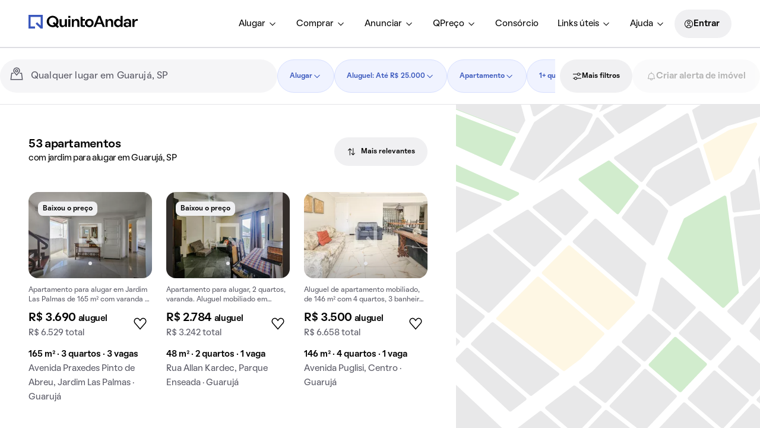

--- FILE ---
content_type: text/html; charset=utf-8
request_url: https://www.quintoandar.com.br/alugar/imovel/guaruja-sp-brasil/apartamento/jardim
body_size: 62408
content:
<!DOCTYPE html><html lang="pt-BR"><head><meta charSet="utf-8"/><meta name="viewport" content="width=device-width, initial-scale=1"/><meta name="apple-mobile-web-app-capable" content="yes"/><meta name="apple-mobile-web-app-title" content="QuintoAndar"/><meta name="apple-mobile-web-app-status-bar-style" content="default"/><link rel="apple-touch-icon" href="https://cozy-assets.quintoandar.com.br/cozy-static/v1/latest/launcher-icons/ic_launcher_ios_120x120.png"/><link rel="apple-touch-icon" sizes="152x152" href="https://cozy-assets.quintoandar.com.br/cozy-static/v1/latest/launcher-icons/ic_launcher_ios_152x152.png"/><link rel="apple-touch-icon" sizes="167x167" href="https://cozy-assets.quintoandar.com.br/cozy-static/v1/latest/launcher-icons/ic_launcher_ios_167x167.png"/><link rel="apple-touch-icon" sizes="180x180" href="https://cozy-assets.quintoandar.com.br/cozy-static/v1/latest/launcher-icons/ic_launcher_ios_180x180.png"/><link rel="icon" href="https://cozy-assets.quintoandar.com.br/cozy-static/v1/latest/favicon/favicon.ico"/><meta name="version" content="find-webapp-7cd83030"/><title>Apartamentos com jardim para alugar em Guarujá, SP - QuintoAndar</title><meta name="description" content="No QuintoAndar você possui mais de 53 opções em apartamentos com jardim para alugar em Guarujá de forma online, SEM fiador e SEM caução!"/><meta itemProp="name" content="Apartamentos com jardim para alugar em Guarujá, SP - QuintoAndar"/><meta itemProp="description" content="No QuintoAndar você possui mais de 53 opções em apartamentos com jardim para alugar em Guarujá de forma online, SEM fiador e SEM caução!"/><meta itemProp="image" content="https://cozy-assets.quintoandar.com.br/cozy-static/v2/latest/default/images/open-graph.jpg"/><meta name="twitter:card" content="summary_large_image"/><meta name="twitter:site" content="@quintoandar"/><meta name="twitter:creator" content="@quintoandar"/><meta name="twitter:url" content="https://www.quintoandar.com.br/alugar/imovel/guaruja-sp-brasil/apartamento/jardim"/><meta name="twitter:title" content="Apartamentos com jardim para alugar em Guarujá, SP - QuintoAndar"/><meta name="twitter:description" content="No QuintoAndar você possui mais de 53 opções em apartamentos com jardim para alugar em Guarujá de forma online, SEM fiador e SEM caução!"/><meta name="twitter:image" content="https://cozy-assets.quintoandar.com.br/cozy-static/v2/latest/default/images/open-graph.jpg"/><meta name="twitter:image:alt" content="Logo do QuintoAndar em azul, centralizado sobre fundo branco. Embaixo, ilustrações coloridas do Cristo Redentor, da Ponte Estaiada e do MASP, com prédios e casas em volta."/><meta name="theme-color" content="#3957BD"/><meta property="fb:app_id" content="&lt;470098246380961&gt;"/><meta property="og:type" content="product.group"/><meta property="og:site_name" content="QuintoAndar"/><meta property="og:url" content="https://www.quintoandar.com.br/alugar/imovel/guaruja-sp-brasil/apartamento/jardim"/><meta property="og:title" content="Apartamentos com jardim para alugar em Guarujá, SP - QuintoAndar"/><meta property="og:description" content="No QuintoAndar você possui mais de 53 opções em apartamentos com jardim para alugar em Guarujá de forma online, SEM fiador e SEM caução!"/><meta property="og:image" content="https://cozy-assets.quintoandar.com.br/cozy-static/v2/latest/default/images/open-graph.jpg"/><meta property="og:image:alt" content="Logo do QuintoAndar em azul, centralizado sobre fundo branco. Embaixo, ilustrações coloridas do Cristo Redentor, da Ponte Estaiada e do MASP, com prédios e casas em volta."/><link rel="canonical" href="https://www.quintoandar.com.br/alugar/imovel/guaruja-sp-brasil/apartamento/jardim"/><script type="application/ld+json">{"@context":"http://schema.org","@type":"WebSite","name":"QuintoAndar","url":"https://www.quintoandar.com.br"}</script><script type="application/ld+json">{"@context":"https://schema.org","@type":"BreadcrumbList","itemListElement":[{"@type":"ListItem","position":1,"name":"QuintoAndar","item":"https://www.quintoandar.com.br"},{"@type":"ListItem","position":2,"name":"Apartamentos com jardim para alugar em Guarujá, SP","item":"https://www.quintoandar.com.br/alugar/imovel/guaruja-sp-brasil/apartamento/jardim"}]}</script><script type="application/ld+json">{"@context":"https://schema.org","@type":"Apartment","name":"Apartamento com 3 quartos, 165m² em Jardim Las Palmas, Guarujá","url":"https://www.quintoandar.com.br/imovel/894819206/alugar/apartamento-3-quartos-jardim-las-palmas-guaruja","address":"Avenida Praxedes Pinto de Abreu, Jardim Las Palmas, Guarujá","floorSize":165,"numberOfRooms":3,"numberOfBedrooms":3,"numberOfFullBathrooms":3,"image":"https://www.quintoandar.com.br/img/sml/894819206-229.174473948589620250312113107.jpg","potentialAction":{"@type":"RentAction","actionStatus":"PotentialActionStatus","price":3690,"priceCurrency":"BRL"}}</script><script type="application/ld+json">{"@context":"https://schema.org","@type":"Apartment","name":"Apartamento com 2 quartos, 48m² em Parque Enseada, Guarujá","url":"https://www.quintoandar.com.br/imovel/894038904/alugar/apartamento-2-quartos-parque-enseada-guaruja","address":"Rua Allan Kardec, Parque Enseada, Guarujá","description":"Apartamento para alugar, 2 quartos, varanda. Aluguel mobiliado em Parque Enseada. Tem closet e jardim.","floorSize":48,"numberOfRooms":2,"numberOfBedrooms":2,"numberOfFullBathrooms":2,"image":"https://www.quintoandar.com.br/img/sml/894038904-405.1115667566981520230902161637.jpg","potentialAction":{"@type":"RentAction","actionStatus":"PotentialActionStatus","price":2784,"priceCurrency":"BRL"}}</script><script type="application/ld+json">{"@context":"https://schema.org","@type":"Apartment","name":"Apartamento com 4 quartos, 146m² em Centro, Guarujá","url":"https://www.quintoandar.com.br/imovel/894800440/alugar/apartamento-4-quartos-centro-guaruja","address":"Avenida Puglisi, Centro, Guarujá","floorSize":146,"numberOfRooms":4,"numberOfBedrooms":4,"numberOfFullBathrooms":3,"image":"https://www.quintoandar.com.br/img/sml/894800440-116.7991540142880920250227102825.jpg","potentialAction":{"@type":"RentAction","actionStatus":"PotentialActionStatus","price":3500,"priceCurrency":"BRL"}}</script><script type="application/ld+json">{"@context":"https://schema.org","@type":"Apartment","name":"Apartamento com 2 quartos, 125m² em Loteamento Joao Batista Juliao, Guarujá","url":"https://www.quintoandar.com.br/imovel/894628839/alugar/apartamento-2-quartos-loteamento-joao-batista-juliao-guaruja","address":"Avenida Miguel Estefno, Loteamento Joao Batista Juliao, Guarujá","floorSize":125,"numberOfRooms":2,"numberOfBedrooms":2,"numberOfFullBathrooms":3,"image":"https://www.quintoandar.com.br/img/sml/894628839-628.4500580327166Exportao3011jpggexportao.JPG","potentialAction":{"@type":"RentAction","actionStatus":"PotentialActionStatus","price":5050,"priceCurrency":"BRL"}}</script><script type="application/ld+json">{"@context":"https://schema.org","@type":"Apartment","name":"Apartamento com 4 quartos, 350m² em Balneario Guarujá, Guarujá","url":"https://www.quintoandar.com.br/imovel/894954267/alugar/apartamento-4-quartos-balneario-guaruja-guaruja","address":"Avenida Atlântica, Balneario Guarujá, Guarujá","floorSize":350,"numberOfRooms":4,"numberOfBedrooms":4,"numberOfFullBathrooms":6,"image":"https://www.quintoandar.com.br/img/sml/894954267-250.7989060987614220250611101430.jpg","potentialAction":{"@type":"RentAction","actionStatus":"PotentialActionStatus","price":6030,"priceCurrency":"BRL"}}</script><script type="application/ld+json">{"@context":"https://schema.org","@type":"Apartment","name":"Apartamento com 1 quarto, 50m² em Loteamento João Batista Julião, Guarujá","url":"https://www.quintoandar.com.br/imovel/894456886/alugar/apartamento-1-quarto-loteamento-joao-batista-juliao-guaruja","address":"Rua São Paulo, Loteamento João Batista Julião, Guarujá","description":"Apartamento mobiliado com 1 quarto para alugar no Loteamento João Batista Julião. Oportunidade incrível para aluguel na região.","floorSize":50,"numberOfRooms":1,"numberOfBedrooms":1,"numberOfFullBathrooms":1,"image":"https://www.quintoandar.com.br/img/sml/894456886-738.1773583516167Exportao3011jpggexportao1.JPG","potentialAction":{"@type":"RentAction","actionStatus":"PotentialActionStatus","price":3000,"priceCurrency":"BRL"}}</script><script type="application/ld+json">{"@context":"https://schema.org","@type":"Apartment","name":"Apartamento com 6 quartos, 700m² em Jardim Acapulco, Guarujá","url":"https://www.quintoandar.com.br/imovel/895236580/alugar/apartamento-6-quartos-jardim-acapulco-guaruja","address":"Avenida Kensei Tamayose, Jardim Acapulco, Guarujá","description":"Apartamento para aluguel no Jardim Acapulco, com 6 suítes e varanda, totalmente mobiliado.","floorSize":700,"numberOfRooms":6,"numberOfBedrooms":6,"numberOfFullBathrooms":8,"image":"https://www.quintoandar.com.br/img/sml/original895236580-672.375431500097820260113123350.jpg","potentialAction":{"@type":"RentAction","actionStatus":"PotentialActionStatus","price":15000,"priceCurrency":"BRL"}}</script><script type="application/ld+json">{"@context":"https://schema.org","@type":"Apartment","name":"Apartamento com 3 quartos, 210m² em Balneario Cidade Atlantica, Guarujá","url":"https://www.quintoandar.com.br/imovel/894849282/alugar/apartamento-3-quartos-balneario-cidade-atlantica-guaruja","address":"Rua Doutor Júlio Prestes de Albuquerque, Balneario Cidade Atlantica, Guarujá","description":"Alugar apartamento mobiliado com 3 suítes e varanda.","floorSize":210,"numberOfRooms":3,"numberOfBedrooms":3,"numberOfFullBathrooms":4,"image":"https://www.quintoandar.com.br/img/sml/894849282-508.7935025247464320250325100842.jpg","potentialAction":{"@type":"RentAction","actionStatus":"PotentialActionStatus","price":6110,"priceCurrency":"BRL"}}</script><script type="application/ld+json">{"@context":"https://schema.org","@type":"Apartment","name":"Apartamento com 2 quartos, 125m² em Jardim Las Palmas, Guarujá","url":"https://www.quintoandar.com.br/imovel/894126634/alugar/apartamento-2-quartos-jardim-las-palmas-guaruja","address":"Rua João Ruíz, Jardim Las Palmas, Guarujá","description":"Apartamento para alugar, 2 quartos, quintal, varanda, aceita pets, mobiliado.","floorSize":125,"numberOfRooms":2,"numberOfBedrooms":2,"numberOfFullBathrooms":1,"image":"https://www.quintoandar.com.br/img/sml/894126634-646.0874222159154IMG9533.jpeg","potentialAction":{"@type":"RentAction","actionStatus":"PotentialActionStatus","price":4125,"priceCurrency":"BRL"}}</script><script type="application/ld+json">{"@context":"https://schema.org","@type":"Apartment","name":"Apartamento com 2 quartos, 52m² em Parque Enseada, Guarujá","url":"https://www.quintoandar.com.br/imovel/893901876/alugar/apartamento-2-quartos-parque-enseada-guaruja","address":"Rua Áureo Guenaga de Castro, Parque Enseada, Guarujá","floorSize":52,"numberOfRooms":2,"numberOfBedrooms":2,"numberOfFullBathrooms":1,"image":"https://www.quintoandar.com.br/img/sml/893901876-459.64014092361896IMG8513.jpg","potentialAction":{"@type":"RentAction","actionStatus":"PotentialActionStatus","price":2120,"priceCurrency":"BRL"}}</script><script type="application/ld+json">{"@context":"https://schema.org","@type":"Apartment","name":"Apartamento com 2 quartos, 52m² em Parque Enseada, Guarujá","url":"https://www.quintoandar.com.br/imovel/893901996/alugar/apartamento-2-quartos-parque-enseada-guaruja","address":"Rua Áureo Guenaga de Castro, Parque Enseada, Guarujá","floorSize":52,"numberOfRooms":2,"numberOfBedrooms":2,"numberOfFullBathrooms":1,"image":"https://www.quintoandar.com.br/img/sml/893901996-995.8389799700301IMG8868.jpg","potentialAction":{"@type":"RentAction","actionStatus":"PotentialActionStatus","price":2120,"priceCurrency":"BRL"}}</script><script type="application/ld+json">{"@context":"https://schema.org","@type":"Apartment","name":"Apartamento com 4 quartos, 240m² em Jardim Três Marias, Guarujá","url":"https://www.quintoandar.com.br/imovel/894250505/alugar/apartamento-4-quartos-jardim-tres-marias-guaruja","address":"Rua Benedito Cardoso Adriano Filho, Jardim Três Marias, Guarujá","floorSize":240,"numberOfRooms":4,"numberOfBedrooms":4,"numberOfFullBathrooms":4,"image":"https://www.quintoandar.com.br/img/sml/894250505-733.07425147866720230923132001.jpg","potentialAction":{"@type":"RentAction","actionStatus":"PotentialActionStatus","price":7000,"priceCurrency":"BRL"}}</script><link rel="preload" href="https://static.quintoandar.com.br/find-webapp/images/map/map_placeholder.svg" as="image" fetchPriority="high"/><link rel="preconnect" href="https://maps.googleapis.com"/><script defer="">

(function(c,e,f,k,g,h,b,a,d){c[g]||(c[g]=h,b=c[h]=function(){
b.q.push(arguments)},b.q=[],b.l=1*new Date,a=e.createElement(f),a.async=1,
a.src=k,a.setAttribute("crossorigin", "anonymous"),d=e.getElementsByTagName(f)[0],
d.parentNode.insertBefore(a,d))})(window,document,"script",
"https://eum.instana.io/eum.min.js","InstanaEumObject","ineum");
ineum('reportingUrl', 'https://eum-red-saas.instana.io');
ineum('key', 'ZOucOk-VRGKpkSfElpqmVA');

ineum('meta', 'has_classifieds', 'false');
</script><meta name="next-head-count" content="51"/><meta name="emotion-insertion-point" content=""/><style data-emotion="mui-global 1prfaxn">@-webkit-keyframes mui-auto-fill{from{display:block;}}@keyframes mui-auto-fill{from{display:block;}}@-webkit-keyframes mui-auto-fill-cancel{from{display:block;}}@keyframes mui-auto-fill-cancel{from{display:block;}}</style><style data-emotion="mui 1apb99j 18wohwn 1w8p9wy 1ontqvh 5q373k qs2q9j 1sad135 dsgpc8 1u1ct0h mnn31 1ol5nzx 12snods 919eu4 wf16b5 117mro9 1228x3t 3ndvyc 10opxo5 1qyrwba 1jaw3da zun73v 1m9pwf3 9l3uo3 1vwfmvr 1mdmu38 qf47xk s18byi 6x1fz7 rf78gs 8qw76f 51sp4g jk8xjo 1ky6p12 w70dae ekzp8l 170ukis">.mui-1apb99j{-webkit-user-select:none;-moz-user-select:none;-ms-user-select:none;user-select:none;width:1em;height:1em;display:inline-block;fill:currentColor;-webkit-flex-shrink:0;-ms-flex-negative:0;flex-shrink:0;-webkit-transition:fill 200ms cubic-bezier(0.4, 0, 0.2, 1) 0ms;transition:fill 200ms cubic-bezier(0.4, 0, 0.2, 1) 0ms;font-size:1.5rem;font-size:16px;color:inherit;}.mui-18wohwn{gap:0px;display:-webkit-box;display:-webkit-flex;display:-ms-flexbox;display:flex;}.mui-1w8p9wy{gap:0px;min-width:300px;padding:var(--tokens-alias-spacing-medium);background-color:rgb(var(--tokens-alias-color-surface-default));z-index:2;}.mui-1ontqvh{list-style:none;margin:0;padding:0;position:relative;padding-top:8px;padding-bottom:8px;}.mui-5q373k{gap:8px;display:-webkit-box;display:-webkit-flex;display:-ms-flexbox;display:flex;-webkit-flex-direction:column;-ms-flex-direction:column;flex-direction:column;padding-left:var(--tokens-alias-spacing-hsmall);padding-right:var(--tokens-alias-spacing-hsmall);}.mui-qs2q9j{display:-webkit-inline-box;display:-webkit-inline-flex;display:-ms-inline-flexbox;display:inline-flex;-webkit-align-items:center;-webkit-box-align:center;-ms-flex-align:center;align-items:center;-webkit-box-pack:center;-ms-flex-pack:center;-webkit-justify-content:center;justify-content:center;position:relative;box-sizing:border-box;-webkit-tap-highlight-color:transparent;background-color:transparent;outline:0;border:0;margin:0;border-radius:0;padding:0;cursor:pointer;-webkit-user-select:none;-moz-user-select:none;-ms-user-select:none;user-select:none;vertical-align:middle;-moz-appearance:none;-webkit-appearance:none;-webkit-text-decoration:none;text-decoration:none;color:inherit;display:-webkit-box;display:-webkit-flex;display:-ms-flexbox;display:flex;-webkit-box-pack:start;-ms-flex-pack:start;-webkit-justify-content:flex-start;justify-content:flex-start;-webkit-align-items:center;-webkit-box-align:center;-ms-flex-align:center;align-items:center;position:relative;-webkit-text-decoration:none;text-decoration:none;width:100%;box-sizing:border-box;text-align:left;padding-top:8px;padding-bottom:8px;padding-left:16px;padding-right:16px;-webkit-transition:background-color 150ms cubic-bezier(0.4, 0, 0.2, 1) 0ms;transition:background-color 150ms cubic-bezier(0.4, 0, 0.2, 1) 0ms;}.mui-qs2q9j::-moz-focus-inner{border-style:none;}.mui-qs2q9j.Mui-disabled{pointer-events:none;cursor:default;}@media print{.mui-qs2q9j{-webkit-print-color-adjust:exact;color-adjust:exact;}}.mui-qs2q9j.Mui-focusVisible{background-color:rgba(0, 0, 0, 0.12);}.mui-qs2q9j.Mui-selected{background-color:rgba(25, 118, 210, 0.08);}.mui-qs2q9j.Mui-selected.Mui-focusVisible{background-color:rgba(25, 118, 210, 0.2);}.mui-qs2q9j.Mui-disabled{opacity:0.38;}.mui-qs2q9j:hover{-webkit-text-decoration:none;text-decoration:none;background-color:rgba(0, 0, 0, 0.04);}@media (hover: none){.mui-qs2q9j:hover{background-color:transparent;}}.mui-qs2q9j.Mui-selected:hover{background-color:rgba(25, 118, 210, 0.12);}@media (hover: none){.mui-qs2q9j.Mui-selected:hover{background-color:rgba(25, 118, 210, 0.08);}}.mui-1sad135{gap:0px;padding-top:var(--tokens-alias-spacing-large);padding-bottom:var(--tokens-alias-spacing-large);}.mui-dsgpc8{font-family:"Roboto","Helvetica","Arial",sans-serif;font-weight:400;font-size:1rem;line-height:1.4375em;letter-spacing:0.00938em;color:rgba(0, 0, 0, 0.87);box-sizing:border-box;position:relative;cursor:text;display:-webkit-inline-box;display:-webkit-inline-flex;display:-ms-inline-flexbox;display:inline-flex;-webkit-align-items:center;-webkit-box-align:center;-ms-flex-align:center;align-items:center;width:100%;position:relative;}.mui-dsgpc8.Mui-disabled{color:rgba(0, 0, 0, 0.38);cursor:default;}.mui-1u1ct0h{-webkit-user-select:none;-moz-user-select:none;-ms-user-select:none;user-select:none;width:1em;height:1em;display:inline-block;fill:currentColor;-webkit-flex-shrink:0;-ms-flex-negative:0;flex-shrink:0;-webkit-transition:fill 200ms cubic-bezier(0.4, 0, 0.2, 1) 0ms;transition:fill 200ms cubic-bezier(0.4, 0, 0.2, 1) 0ms;font-size:1.5rem;font-size:24px;color:inherit;}.mui-mnn31{font:inherit;letter-spacing:inherit;color:currentColor;padding:4px 0 5px;border:0;box-sizing:content-box;background:none;height:1.4375em;margin:0;-webkit-tap-highlight-color:transparent;display:block;min-width:0;width:100%;-webkit-animation-name:mui-auto-fill-cancel;animation-name:mui-auto-fill-cancel;-webkit-animation-duration:10ms;animation-duration:10ms;}.mui-mnn31::-webkit-input-placeholder{color:currentColor;opacity:0.42;-webkit-transition:opacity 200ms cubic-bezier(0.4, 0, 0.2, 1) 0ms;transition:opacity 200ms cubic-bezier(0.4, 0, 0.2, 1) 0ms;}.mui-mnn31::-moz-placeholder{color:currentColor;opacity:0.42;-webkit-transition:opacity 200ms cubic-bezier(0.4, 0, 0.2, 1) 0ms;transition:opacity 200ms cubic-bezier(0.4, 0, 0.2, 1) 0ms;}.mui-mnn31:-ms-input-placeholder{color:currentColor;opacity:0.42;-webkit-transition:opacity 200ms cubic-bezier(0.4, 0, 0.2, 1) 0ms;transition:opacity 200ms cubic-bezier(0.4, 0, 0.2, 1) 0ms;}.mui-mnn31::-ms-input-placeholder{color:currentColor;opacity:0.42;-webkit-transition:opacity 200ms cubic-bezier(0.4, 0, 0.2, 1) 0ms;transition:opacity 200ms cubic-bezier(0.4, 0, 0.2, 1) 0ms;}.mui-mnn31:focus{outline:0;}.mui-mnn31:invalid{box-shadow:none;}.mui-mnn31::-webkit-search-decoration{-webkit-appearance:none;}label[data-shrink=false]+.MuiInputBase-formControl .mui-mnn31::-webkit-input-placeholder{opacity:0!important;}label[data-shrink=false]+.MuiInputBase-formControl .mui-mnn31::-moz-placeholder{opacity:0!important;}label[data-shrink=false]+.MuiInputBase-formControl .mui-mnn31:-ms-input-placeholder{opacity:0!important;}label[data-shrink=false]+.MuiInputBase-formControl .mui-mnn31::-ms-input-placeholder{opacity:0!important;}label[data-shrink=false]+.MuiInputBase-formControl .mui-mnn31:focus::-webkit-input-placeholder{opacity:0.42;}label[data-shrink=false]+.MuiInputBase-formControl .mui-mnn31:focus::-moz-placeholder{opacity:0.42;}label[data-shrink=false]+.MuiInputBase-formControl .mui-mnn31:focus:-ms-input-placeholder{opacity:0.42;}label[data-shrink=false]+.MuiInputBase-formControl .mui-mnn31:focus::-ms-input-placeholder{opacity:0.42;}.mui-mnn31.Mui-disabled{opacity:1;-webkit-text-fill-color:rgba(0, 0, 0, 0.38);}.mui-mnn31:-webkit-autofill{-webkit-animation-duration:5000s;animation-duration:5000s;-webkit-animation-name:mui-auto-fill;animation-name:mui-auto-fill;}.mui-1ol5nzx{gap:0px;position:relative;}.mui-12snods{position:fixed;z-index:1300;right:0;bottom:0;top:0;left:0;visibility:hidden;z-index:1200;}.mui-919eu4{position:fixed;display:-webkit-box;display:-webkit-flex;display:-ms-flexbox;display:flex;-webkit-align-items:center;-webkit-box-align:center;-ms-flex-align:center;align-items:center;-webkit-box-pack:center;-ms-flex-pack:center;-webkit-justify-content:center;justify-content:center;right:0;bottom:0;top:0;left:0;background-color:rgba(0, 0, 0, 0.5);-webkit-tap-highlight-color:transparent;z-index:-1;}.mui-wf16b5{background-color:#fff;color:rgba(0, 0, 0, 0.87);-webkit-transition:box-shadow 300ms cubic-bezier(0.4, 0, 0.2, 1) 0ms;transition:box-shadow 300ms cubic-bezier(0.4, 0, 0.2, 1) 0ms;box-shadow:0px 8px 10px -5px rgba(0,0,0,0.2),0px 16px 24px 2px rgba(0,0,0,0.14),0px 6px 30px 5px rgba(0,0,0,0.12);overflow-y:auto;display:-webkit-box;display:-webkit-flex;display:-ms-flexbox;display:flex;-webkit-flex-direction:column;-ms-flex-direction:column;flex-direction:column;height:100%;-webkit-flex:1 0 auto;-ms-flex:1 0 auto;flex:1 0 auto;z-index:1200;-webkit-overflow-scrolling:touch;position:fixed;top:0;outline:0;left:0;}.mui-117mro9{gap:0px;display:-webkit-box;display:-webkit-flex;display:-ms-flexbox;display:flex;-webkit-align-items:center;-webkit-box-align:center;-ms-flex-align:center;align-items:center;}.mui-1228x3t{border-radius:12px;box-sizing:content-box;display:inline-block;position:relative;cursor:pointer;touch-action:none;-webkit-tap-highlight-color:transparent;color:#1976d2;height:4px;width:100%;padding:13px 0;}@media print{.mui-1228x3t{-webkit-print-color-adjust:exact;color-adjust:exact;}}.mui-1228x3t.Mui-disabled{pointer-events:none;cursor:default;color:#bdbdbd;}.mui-1228x3t.MuiSlider-dragging .MuiSlider-thumb,.mui-1228x3t.MuiSlider-dragging .MuiSlider-track{-webkit-transition:none;transition:none;}@media (pointer: coarse){.mui-1228x3t{padding:20px 0;}}.mui-3ndvyc{display:block;position:absolute;border-radius:inherit;background-color:currentColor;opacity:0.38;width:100%;height:inherit;top:50%;-webkit-transform:translateY(-50%);-moz-transform:translateY(-50%);-ms-transform:translateY(-50%);transform:translateY(-50%);}.mui-10opxo5{display:block;position:absolute;border-radius:inherit;border:1px solid currentColor;background-color:currentColor;-webkit-transition:left 150ms cubic-bezier(0.4, 0, 0.2, 1) 0ms,width 150ms cubic-bezier(0.4, 0, 0.2, 1) 0ms,bottom 150ms cubic-bezier(0.4, 0, 0.2, 1) 0ms,height 150ms cubic-bezier(0.4, 0, 0.2, 1) 0ms;transition:left 150ms cubic-bezier(0.4, 0, 0.2, 1) 0ms,width 150ms cubic-bezier(0.4, 0, 0.2, 1) 0ms,bottom 150ms cubic-bezier(0.4, 0, 0.2, 1) 0ms,height 150ms cubic-bezier(0.4, 0, 0.2, 1) 0ms;height:inherit;top:50%;-webkit-transform:translateY(-50%);-moz-transform:translateY(-50%);-ms-transform:translateY(-50%);transform:translateY(-50%);}.mui-1qyrwba{position:absolute;width:20px;height:20px;box-sizing:border-box;border-radius:50%;outline:0;background-color:currentColor;display:-webkit-box;display:-webkit-flex;display:-ms-flexbox;display:flex;-webkit-align-items:center;-webkit-box-align:center;-ms-flex-align:center;align-items:center;-webkit-box-pack:center;-ms-flex-pack:center;-webkit-justify-content:center;justify-content:center;-webkit-transition:box-shadow 150ms cubic-bezier(0.4, 0, 0.2, 1) 0ms,left 150ms cubic-bezier(0.4, 0, 0.2, 1) 0ms,bottom 150ms cubic-bezier(0.4, 0, 0.2, 1) 0ms;transition:box-shadow 150ms cubic-bezier(0.4, 0, 0.2, 1) 0ms,left 150ms cubic-bezier(0.4, 0, 0.2, 1) 0ms,bottom 150ms cubic-bezier(0.4, 0, 0.2, 1) 0ms;top:50%;-webkit-transform:translate(-50%, -50%);-moz-transform:translate(-50%, -50%);-ms-transform:translate(-50%, -50%);transform:translate(-50%, -50%);}.mui-1qyrwba::before{position:absolute;content:"";border-radius:inherit;width:100%;height:100%;box-shadow:0px 3px 1px -2px rgba(0,0,0,0.2),0px 2px 2px 0px rgba(0,0,0,0.14),0px 1px 5px 0px rgba(0,0,0,0.12);}.mui-1qyrwba::after{position:absolute;content:"";border-radius:50%;width:42px;height:42px;top:50%;left:50%;-webkit-transform:translate(-50%, -50%);-moz-transform:translate(-50%, -50%);-ms-transform:translate(-50%, -50%);transform:translate(-50%, -50%);}.mui-1qyrwba.Mui-disabled:hover{box-shadow:none;}.mui-1qyrwba:hover,.mui-1qyrwba.Mui-focusVisible{box-shadow:0px 0px 0px 8px rgba(25, 118, 210, 0.16);}@media (hover: none){.mui-1qyrwba:hover,.mui-1qyrwba.Mui-focusVisible{box-shadow:none;}}.mui-1qyrwba.Mui-active{box-shadow:0px 0px 0px 14px rgba(25, 118, 210, 0.16);}.mui-1jaw3da{display:-webkit-inline-box;display:-webkit-inline-flex;display:-ms-inline-flexbox;display:inline-flex;-webkit-align-items:center;-webkit-box-align:center;-ms-flex-align:center;align-items:center;cursor:pointer;vertical-align:middle;-webkit-tap-highlight-color:transparent;margin-left:-11px;margin-right:16px;}.mui-1jaw3da.Mui-disabled{cursor:default;}.mui-1jaw3da .MuiFormControlLabel-label.Mui-disabled{color:rgba(0, 0, 0, 0.38);}.mui-zun73v{display:-webkit-inline-box;display:-webkit-inline-flex;display:-ms-inline-flexbox;display:inline-flex;-webkit-align-items:center;-webkit-box-align:center;-ms-flex-align:center;align-items:center;-webkit-box-pack:center;-ms-flex-pack:center;-webkit-justify-content:center;justify-content:center;position:relative;box-sizing:border-box;-webkit-tap-highlight-color:transparent;background-color:transparent;outline:0;border:0;margin:0;border-radius:0;padding:0;cursor:pointer;-webkit-user-select:none;-moz-user-select:none;-ms-user-select:none;user-select:none;vertical-align:middle;-moz-appearance:none;-webkit-appearance:none;-webkit-text-decoration:none;text-decoration:none;color:inherit;padding:9px;border-radius:50%;color:rgba(0, 0, 0, 0.6);}.mui-zun73v::-moz-focus-inner{border-style:none;}.mui-zun73v.Mui-disabled{pointer-events:none;cursor:default;}@media print{.mui-zun73v{-webkit-print-color-adjust:exact;color-adjust:exact;}}.mui-zun73v:hover{background-color:rgba(25, 118, 210, 0.04);}@media (hover: none){.mui-zun73v:hover{background-color:transparent;}}.mui-zun73v.Mui-checked,.mui-zun73v.MuiCheckbox-indeterminate{color:#1976d2;}.mui-zun73v.Mui-disabled{color:rgba(0, 0, 0, 0.26);}.mui-1m9pwf3{cursor:inherit;position:absolute;opacity:0;width:100%;height:100%;top:0;left:0;margin:0;padding:0;z-index:1;}.mui-9l3uo3{margin:0;font-family:"Roboto","Helvetica","Arial",sans-serif;font-weight:400;font-size:1rem;line-height:1.5;letter-spacing:0.00938em;}.mui-1vwfmvr{gap:0px;}.mui-1mdmu38{gap:16px;display:-webkit-box;display:-webkit-flex;display:-ms-flexbox;display:flex;margin-top:16px;-webkit-box-pack:end;-ms-flex-pack:end;-webkit-justify-content:flex-end;justify-content:flex-end;}.mui-qf47xk{gap:0px;overflow:hidden;height:100%;}.mui-s18byi{background-color:#fff;color:rgba(0, 0, 0, 0.87);-webkit-transition:box-shadow 300ms cubic-bezier(0.4, 0, 0.2, 1) 0ms;transition:box-shadow 300ms cubic-bezier(0.4, 0, 0.2, 1) 0ms;border-radius:4px;box-shadow:0px 2px 1px -1px rgba(0,0,0,0.2),0px 1px 1px 0px rgba(0,0,0,0.14),0px 1px 3px 0px rgba(0,0,0,0.12);overflow:hidden;}.mui-6x1fz7{gap:0px;padding-top:var(--tokens-alias-spacing-small);padding-bottom:var(--tokens-alias-spacing-small);padding-left:var(--tokens-alias-spacing-xxsmall);padding-right:var(--tokens-alias-spacing-xxsmall);}.mui-rf78gs{gap:0px;display:-webkit-box;display:-webkit-flex;display:-ms-flexbox;display:flex;-webkit-align-items:end;-webkit-box-align:end;-ms-flex-align:end;align-items:end;}.mui-8qw76f{gap:0px;margin-left:var(--tokens-alias-spacing-hxxsmall);margin-right:var(--tokens-alias-spacing-hxxsmall);color:rgb(var(--tokens-alias-color-icon-lighter));}.mui-51sp4g{gap:0px;padding-left:16px;padding-right:16px;padding-top:24px;padding-bottom:24px;}.mui-jk8xjo{gap:0px;margin-bottom:16px;display:-webkit-box;display:-webkit-flex;display:-ms-flexbox;display:flex;-webkit-box-pack:center;-ms-flex-pack:center;-webkit-justify-content:center;justify-content:center;}.mui-1ky6p12{gap:0px;margin-top:16px;padding-top:0px;display:-webkit-box;display:-webkit-flex;display:-ms-flexbox;display:flex;-webkit-box-pack:center;-ms-flex-pack:center;-webkit-justify-content:center;justify-content:center;}.mui-w70dae{padding-top:4px;padding-bottom:16px;}@media (min-width:0px){.mui-w70dae{padding-right:24px;}}@media (min-width:900px){.mui-w70dae{padding-right:16px;}}.mui-ekzp8l{box-sizing:border-box;display:-webkit-box;display:-webkit-flex;display:-ms-flexbox;display:flex;-webkit-box-flex-wrap:wrap;-webkit-flex-wrap:wrap;-ms-flex-wrap:wrap;flex-wrap:wrap;width:100%;-webkit-flex-direction:row;-ms-flex-direction:row;flex-direction:row;margin-top:-16px;width:calc(100% + 16px);margin-left:-16px;padding-bottom:4px;}.mui-ekzp8l>.MuiGrid-item{padding-top:16px;}.mui-ekzp8l>.MuiGrid-item{padding-left:16px;}.mui-170ukis{box-sizing:border-box;margin:0;-webkit-flex-direction:row;-ms-flex-direction:row;flex-direction:row;-webkit-flex-basis:100%;-ms-flex-preferred-size:100%;flex-basis:100%;-webkit-box-flex:0;-webkit-flex-grow:0;-ms-flex-positive:0;flex-grow:0;max-width:100%;}@media (min-width:600px){.mui-170ukis{-webkit-flex-basis:100%;-ms-flex-preferred-size:100%;flex-basis:100%;-webkit-box-flex:0;-webkit-flex-grow:0;-ms-flex-positive:0;flex-grow:0;max-width:100%;}}@media (min-width:900px){.mui-170ukis{-webkit-flex-basis:50%;-ms-flex-preferred-size:50%;flex-basis:50%;-webkit-box-flex:0;-webkit-flex-grow:0;-ms-flex-positive:0;flex-grow:0;max-width:50%;}}@media (min-width:1200px){.mui-170ukis{-webkit-flex-basis:33.333333%;-ms-flex-preferred-size:33.333333%;flex-basis:33.333333%;-webkit-box-flex:0;-webkit-flex-grow:0;-ms-flex-positive:0;flex-grow:0;max-width:33.333333%;}}@media (min-width:1536px){.mui-170ukis{-webkit-flex-basis:33.333333%;-ms-flex-preferred-size:33.333333%;flex-basis:33.333333%;-webkit-box-flex:0;-webkit-flex-grow:0;-ms-flex-positive:0;flex-grow:0;max-width:33.333333%;}}</style><script src="https://cdn-lib.quintoandar.com.br/cookie-banner/cookie-scripts-blocker.min.js" fetchpriority="high" async=""></script><script>
window.dataLayer = window.dataLayer || [];
</script><script defer="">

(function(c,e,f,k,g,h,b,a,d){c[g]||(c[g]=h,b=c[h]=function(){
b.q.push(arguments)},b.q=[],b.l=1*new Date,a=e.createElement(f),a.async=1,
a.src=k,a.setAttribute("crossorigin", "anonymous"),d=e.getElementsByTagName(f)[0],
d.parentNode.insertBefore(a,d))})(window,document,"script",
"https://eum.instana.io/eum.min.js","InstanaEumObject","ineum");
ineum('reportingUrl', 'https://eum-red-saas.instana.io');
ineum('key', 'ZOucOk-VRGKpkSfElpqmVA');

ineum('meta', 'URL', window.location.origin+window.location.pathname);
ineum('meta', 'release', 'find-webapp-6d6c57b9ff');
ineum('meta', 'ab_beakman_short_description_enabled', '1');
ineum('meta', 'ab_beakman_search_services_location_embedding_on_cg_experiment', '1');</script><script src="https://eum.instana.io/eum.min.js" defer="" crossorigin="anonymous"></script><script id="app-release-data">window.appRelease = "find-webapp-6d6c57b9ff";</script><link rel="preconnect" href="https://static.quintoandar.com.br"/><link rel="dns-prefetch" href="https://static.quintoandar.com.br"/><link rel="preconnect" href="https://cozy-assets.quintoandar.com.br"/><link rel="dns-prefetch" href="https://cozy-assets.quintoandar.com.br"/><link rel="preconnect" href="https://cdn-lib.quintoandar.com.br"/><link rel="dns-prefetch" href="https://cdn-lib.quintoandar.com.br"/><link data-next-font="" rel="preconnect" href="/" crossorigin="anonymous"/><link rel="preload" href="https://static.quintoandar.com.br/find-webapp/_next/static/css/0dbdded3d292f823.css" as="style"/><link rel="stylesheet" href="https://static.quintoandar.com.br/find-webapp/_next/static/css/0dbdded3d292f823.css" data-n-g=""/><link rel="preload" href="https://static.quintoandar.com.br/find-webapp/_next/static/css/e5532870d6e9109c.css" as="style"/><link rel="stylesheet" href="https://static.quintoandar.com.br/find-webapp/_next/static/css/e5532870d6e9109c.css" data-n-g=""/><link rel="preload" href="https://static.quintoandar.com.br/find-webapp/_next/static/css/8e9e248906aa1144.css" as="style"/><link rel="stylesheet" href="https://static.quintoandar.com.br/find-webapp/_next/static/css/8e9e248906aa1144.css" data-n-p=""/><link rel="preload" href="https://static.quintoandar.com.br/find-webapp/_next/static/css/100985a0dcdb5155.css" as="style"/><link rel="stylesheet" href="https://static.quintoandar.com.br/find-webapp/_next/static/css/100985a0dcdb5155.css"/><link rel="preload" href="https://static.quintoandar.com.br/find-webapp/_next/static/css/ce78a740b7f94de9.css" as="style"/><link rel="stylesheet" href="https://static.quintoandar.com.br/find-webapp/_next/static/css/ce78a740b7f94de9.css"/><link rel="preload" href="https://static.quintoandar.com.br/find-webapp/_next/static/css/f61bedc62176b9ad.css" as="style"/><link rel="stylesheet" href="https://static.quintoandar.com.br/find-webapp/_next/static/css/f61bedc62176b9ad.css"/><link rel="preload" href="https://static.quintoandar.com.br/find-webapp/_next/static/css/84d90c07a4323e8b.css" as="style"/><link rel="stylesheet" href="https://static.quintoandar.com.br/find-webapp/_next/static/css/84d90c07a4323e8b.css"/><link rel="preload" href="https://static.quintoandar.com.br/find-webapp/_next/static/css/a0e8e4ba2b7ddee4.css" as="style"/><link rel="stylesheet" href="https://static.quintoandar.com.br/find-webapp/_next/static/css/a0e8e4ba2b7ddee4.css"/><link rel="preload" href="https://static.quintoandar.com.br/find-webapp/_next/static/css/0a755a0020de9265.css" as="style"/><link rel="stylesheet" href="https://static.quintoandar.com.br/find-webapp/_next/static/css/0a755a0020de9265.css"/><link rel="preload" href="https://static.quintoandar.com.br/find-webapp/_next/static/css/483d9c18db392779.css" as="style"/><link rel="stylesheet" href="https://static.quintoandar.com.br/find-webapp/_next/static/css/483d9c18db392779.css"/><link rel="preload" href="https://static.quintoandar.com.br/find-webapp/_next/static/css/51395682d3f4dfa9.css" as="style"/><link rel="stylesheet" href="https://static.quintoandar.com.br/find-webapp/_next/static/css/51395682d3f4dfa9.css"/><link rel="preload" href="https://static.quintoandar.com.br/find-webapp/_next/static/css/e6d992d80a81fb6c.css" as="style"/><link rel="stylesheet" href="https://static.quintoandar.com.br/find-webapp/_next/static/css/e6d992d80a81fb6c.css"/><noscript data-n-css=""></noscript><script defer="" nomodule="" src="https://static.quintoandar.com.br/find-webapp/_next/static/chunks/polyfills-42372ed130431b0a.js"></script><script defer="" src="https://static.quintoandar.com.br/find-webapp/_next/static/chunks/37883-c869f3181a870c07.js"></script><script defer="" src="https://static.quintoandar.com.br/find-webapp/_next/static/chunks/36572-34bc2bf90803a03c.js"></script><script defer="" src="https://static.quintoandar.com.br/find-webapp/_next/static/chunks/97507-47d02f98f87554bc.js"></script><script defer="" src="https://static.quintoandar.com.br/find-webapp/_next/static/chunks/48026-a7770d3683b9703b.js"></script><script defer="" src="https://static.quintoandar.com.br/find-webapp/_next/static/chunks/58735-1ef1a7ded42b3f77.js"></script><script defer="" src="https://static.quintoandar.com.br/find-webapp/_next/static/chunks/23328-08acf889dd161be9.js"></script><script defer="" src="https://static.quintoandar.com.br/find-webapp/_next/static/chunks/90555-da525a8cbed2bc3a.js"></script><script defer="" src="https://static.quintoandar.com.br/find-webapp/_next/static/chunks/23366-b85c968deb008cb4.js"></script><script defer="" src="https://static.quintoandar.com.br/find-webapp/_next/static/chunks/41334-107f1156cf0617cf.js"></script><script defer="" src="https://static.quintoandar.com.br/find-webapp/_next/static/chunks/91026-bdcb47b1b92c8506.js"></script><script defer="" src="https://static.quintoandar.com.br/find-webapp/_next/static/chunks/47538-d47c05aa161019a9.js"></script><script defer="" src="https://static.quintoandar.com.br/find-webapp/_next/static/chunks/64775-102ad7bc3de5e913.js"></script><script defer="" src="https://static.quintoandar.com.br/find-webapp/_next/static/chunks/44936-159a25f520b76f8b.js"></script><script defer="" src="https://static.quintoandar.com.br/find-webapp/_next/static/chunks/19851.bb90f69c90db4486.js"></script><script defer="" src="https://static.quintoandar.com.br/find-webapp/_next/static/chunks/22747.f03a4b1a8b2fcfcf.js"></script><script defer="" src="https://static.quintoandar.com.br/find-webapp/_next/static/chunks/62284.e5226bc5ba9aede7.js"></script><script defer="" src="https://static.quintoandar.com.br/find-webapp/_next/static/chunks/16638.36d6d55b85e5e169.js"></script><script defer="" src="https://static.quintoandar.com.br/find-webapp/_next/static/chunks/35306.0cc27b08ad7ae648.js"></script><script defer="" src="https://static.quintoandar.com.br/find-webapp/_next/static/chunks/82088.3c0b8d4df324b798.js"></script><script defer="" src="https://static.quintoandar.com.br/find-webapp/_next/static/chunks/CockpitDesktop.a15e7bf33e7f7713.js"></script><script defer="" src="https://static.quintoandar.com.br/find-webapp/_next/static/chunks/CockpitHeaderScroll.30fd3117a369a794.js"></script><script defer="" src="https://static.quintoandar.com.br/find-webapp/_next/static/chunks/CustomerFacingHeader.13b2345ad4b1e8af.js"></script><script defer="" src="https://static.quintoandar.com.br/find-webapp/_next/static/chunks/17106-e073935fe1c06038.js"></script><script defer="" src="https://static.quintoandar.com.br/find-webapp/_next/static/chunks/180-56f8e6433f3dfedd.js"></script><script defer="" src="https://static.quintoandar.com.br/find-webapp/_next/static/chunks/13852-8549392fb36cd0ef.js"></script><script defer="" src="https://static.quintoandar.com.br/find-webapp/_next/static/chunks/77350-50e4c4e47448e1c9.js"></script><script defer="" src="https://static.quintoandar.com.br/find-webapp/_next/static/chunks/15701-0993db3c94466aab.js"></script><script defer="" src="https://static.quintoandar.com.br/find-webapp/_next/static/chunks/12042.d08dc216c258d5ba.js"></script><script defer="" src="https://static.quintoandar.com.br/find-webapp/_next/static/chunks/10339.b1205ae51de80c8f.js"></script><script defer="" src="https://static.quintoandar.com.br/find-webapp/_next/static/chunks/CustomerFacingHeaderDesktop.f181deb19f045a16.js"></script><script defer="" src="https://static.quintoandar.com.br/find-webapp/_next/static/chunks/AlertsButtonDesktop.bcbaceb35eb23da0.js"></script><script defer="" src="https://static.quintoandar.com.br/find-webapp/_next/static/chunks/4238.2b07772431777678.js"></script><script defer="" src="https://static.quintoandar.com.br/find-webapp/_next/static/chunks/SearchHead.5aea7a01038b26e1.js"></script><script defer="" src="https://static.quintoandar.com.br/find-webapp/_next/static/chunks/983-62b7b3263064baf5.js"></script><script defer="" src="https://static.quintoandar.com.br/find-webapp/_next/static/chunks/43543-618058d551573db4.js"></script><script defer="" src="https://static.quintoandar.com.br/find-webapp/_next/static/chunks/66422-4ba62aeb29cbffa3.js"></script><script defer="" src="https://static.quintoandar.com.br/find-webapp/_next/static/chunks/55166-9d43bf86b8044206.js"></script><script defer="" src="https://static.quintoandar.com.br/find-webapp/_next/static/chunks/95524.403d11f27401f432.js"></script><script defer="" src="https://static.quintoandar.com.br/find-webapp/_next/static/chunks/45473.444997ae33b48220.js"></script><script defer="" src="https://static.quintoandar.com.br/find-webapp/_next/static/chunks/92372-dc606483ee2ee7ae.js"></script><script defer="" src="https://static.quintoandar.com.br/find-webapp/_next/static/chunks/33387.3b9668785f1cfad7.js"></script><script defer="" src="https://static.quintoandar.com.br/find-webapp/_next/static/chunks/searchFooter.45a6cef2620ec1f5.js"></script><script defer="" src="https://static.quintoandar.com.br/find-webapp/_next/static/chunks/searchSideList.db969c3a2552661a.js"></script><script defer="" src="https://static.quintoandar.com.br/find-webapp/_next/static/chunks/68795.8f73e5c2fe908ac6.js"></script><script defer="" src="https://static.quintoandar.com.br/find-webapp/_next/static/chunks/18475.0e15e67fbc4a300c.js"></script><script defer="" src="https://static.quintoandar.com.br/find-webapp/_next/static/chunks/SearchToolbar.a7e8d57b8240eab4.js"></script><script defer="" src="https://static.quintoandar.com.br/find-webapp/_next/static/chunks/11979.bfd5ce5ccd1f3dfc.js"></script><script defer="" src="https://static.quintoandar.com.br/find-webapp/_next/static/chunks/36391.86db964fbf4eea30.js"></script><script defer="" src="https://static.quintoandar.com.br/find-webapp/_next/static/chunks/houseCard.122150b390c58ec4.js"></script><script defer="" src="https://static.quintoandar.com.br/find-webapp/_next/static/chunks/SimplifiedAlertCard.5f55053144a79c71.js"></script><script defer="" src="https://static.quintoandar.com.br/find-webapp/_next/static/chunks/BiomaFooter-52cd6a3a4f55469d.js"></script><script defer="" src="https://static.quintoandar.com.br/find-webapp/_next/static/chunks/AlertsDialog.9fdb9dee747dfb16.js"></script><script defer="" src="https://static.quintoandar.com.br/find-webapp/_next/static/chunks/18573.1d9af6647fb9519c.js"></script><script defer="" src="https://static.quintoandar.com.br/find-webapp/_next/static/chunks/AlertsDrawer.641a68ccd1cf44b3.js"></script><script src="https://static.quintoandar.com.br/find-webapp/_next/static/chunks/webpack-61a97fa1b0fbbdb2.js" defer=""></script><script src="https://static.quintoandar.com.br/find-webapp/_next/static/chunks/framework-7c9efff350891b91.js" defer=""></script><script src="https://static.quintoandar.com.br/find-webapp/_next/static/chunks/89328-5f62d4ec80e087b8.js" defer=""></script><script src="https://static.quintoandar.com.br/find-webapp/_next/static/chunks/main-c2874a3c70309242.js" defer=""></script><script src="https://static.quintoandar.com.br/find-webapp/_next/static/chunks/commonsTwo-0482f65c7d3af621.js" defer=""></script><script src="https://static.quintoandar.com.br/find-webapp/_next/static/chunks/commonsOne-a24267154cae2715.js" defer=""></script><script src="https://static.quintoandar.com.br/find-webapp/_next/static/chunks/styledComponents-4f3e09fa78f26cfa.js" defer=""></script><script src="https://static.quintoandar.com.br/find-webapp/_next/static/chunks/sentry-ac6bdf6d016887a2.js" defer=""></script><script src="https://static.quintoandar.com.br/find-webapp/_next/static/chunks/tracking-23f9376ec7c5a993.js" defer=""></script><script src="https://static.quintoandar.com.br/find-webapp/_next/static/chunks/37091-7c571b7a29be5541.js" defer=""></script><script src="https://static.quintoandar.com.br/find-webapp/_next/static/chunks/45974-c67a4945f8a20197.js" defer=""></script><script src="https://static.quintoandar.com.br/find-webapp/_next/static/chunks/pages/_app-372bae587b57ea68.js" defer=""></script><script src="https://static.quintoandar.com.br/find-webapp/_next/static/chunks/36467-157de0b380bf3890.js" defer=""></script><script src="https://static.quintoandar.com.br/find-webapp/_next/static/chunks/90106-6c817725a909966f.js" defer=""></script><script src="https://static.quintoandar.com.br/find-webapp/_next/static/chunks/66137-3649496db3e2fd28.js" defer=""></script><script src="https://static.quintoandar.com.br/find-webapp/_next/static/chunks/384-ad66d7e0b42129ee.js" defer=""></script><script src="https://static.quintoandar.com.br/find-webapp/_next/static/chunks/23586-6776eb09b33b16f0.js" defer=""></script><script src="https://static.quintoandar.com.br/find-webapp/_next/static/chunks/45359-dafd803ce6316c86.js" defer=""></script><script src="https://static.quintoandar.com.br/find-webapp/_next/static/chunks/97932-61ba0ce4a4031190.js" defer=""></script><script src="https://static.quintoandar.com.br/find-webapp/_next/static/chunks/33405-369a7c737ae5c55b.js" defer=""></script><script src="https://static.quintoandar.com.br/find-webapp/_next/static/chunks/4190-bb1e7bdf86f94b34.js" defer=""></script><script src="https://static.quintoandar.com.br/find-webapp/_next/static/chunks/91336-6ee7877c6b4222b3.js" defer=""></script><script src="https://static.quintoandar.com.br/find-webapp/_next/static/chunks/50401-0cc519cc2cd23a14.js" defer=""></script><script src="https://static.quintoandar.com.br/find-webapp/_next/static/chunks/90612-5844cff3be2851a5.js" defer=""></script><script src="https://static.quintoandar.com.br/find-webapp/_next/static/chunks/93487-f309c4ea9e14ae17.js" defer=""></script><script src="https://static.quintoandar.com.br/find-webapp/_next/static/chunks/96574-88280ab24c5e90d4.js" defer=""></script><script src="https://static.quintoandar.com.br/find-webapp/_next/static/chunks/18968-ef9031242fd5de7b.js" defer=""></script><script src="https://static.quintoandar.com.br/find-webapp/_next/static/chunks/64513-585e3824cb0edbd3.js" defer=""></script><script src="https://static.quintoandar.com.br/find-webapp/_next/static/chunks/35151-3b529f9a32c1a1bd.js" defer=""></script><script src="https://static.quintoandar.com.br/find-webapp/_next/static/chunks/84891-9309a1a9a5ee83e7.js" defer=""></script><script src="https://static.quintoandar.com.br/find-webapp/_next/static/chunks/9611-bcf67c4ad6771da5.js" defer=""></script><script src="https://static.quintoandar.com.br/find-webapp/_next/static/chunks/31714-e73c6e76cee49e94.js" defer=""></script><script src="https://static.quintoandar.com.br/find-webapp/_next/static/chunks/4957-e71e3e60c69aa78f.js" defer=""></script><script src="https://static.quintoandar.com.br/find-webapp/_next/static/chunks/pages/alugar/imovel/%5Blocation%5D/%5B%5B...splat%5D%5D-1958ef8706171078.js" defer=""></script><script src="https://static.quintoandar.com.br/find-webapp/_next/static/7cd830300ee056fe7f62949984f27fa8160516a8/_buildManifest.js" defer=""></script><script src="https://static.quintoandar.com.br/find-webapp/_next/static/7cd830300ee056fe7f62949984f27fa8160516a8/_ssgManifest.js" defer=""></script><style data-styled="" data-styled-version="5.3.5"></style></head><body class=""><div id="__next"><div class="cozy__theme--default cozy__theme--default-next"><div class="SearchSnippetWrapper_wrapper__FUQie"><div class="CockpitHeaderScroll_wrapper__YT7m_" data-testid="cockpit-header-scroll-wrapper"><!--$--><div role="navigation" aria-label="QuintoAndar Navigation" class="_7L30Fc _0H1seg"><nav aria-label="PageHeaderMain" class="WkaawR VcUHiW"><div class="OnalVH"><div><a aria-label="Página inicial" href="/"><img alt="Logo do QuintoAndar" class="Cozy__Logo" fetchpriority="high" src="https://cozy-assets.quintoandar.com.br/cozy-static/v3/latest/default/logo/QuintoAndar/default/complete.pt-BR.svg" height="24px" width="184px"/></a></div></div><div class="NQAZnT"><div class="cozy__appBar__secondaryItemContainer Cozy__PageHeader-SecondaryItemContainer"><nav aria-label="QuintoAndar, navegação" class="Cozy__Navigation"><ul role="menubar" id="menubar" aria-label="QuintoAndar, navegação" class="Cozy__NavigationBarContainer hfnu3w"><li role="menuitem"><button class="Cozy__NavigationButton nmU58-" aria-haspopup="true" aria-expanded="false">Alugar<svg class="MuiSvgIcon-root MuiSvgIcon-fontSizeMedium Cozy__Icon Cozy__Icon--small mui-1apb99j" focusable="false" aria-hidden="true" viewBox="0 0 24 24" fill="none"><path fill="currentColor" d="M4.7197 9.6507l7.2804 7.2803 7.2803-7.2803L18.2197 8.59l-6.2196 6.2197L5.7804 8.59 4.7197 9.6507z"></path></svg></button><div role="tooltip" data-dropdown-popper="true" class="base-Popper-root h8Mcug mui-0" style="position:fixed;top:0;left:0;display:none"><div><div class="yKCsHt" data-dropdown-touch-area="true"><div class="iUmWrK"><div class="MuiBox-root mui-18wohwn"><div class="MuiBox-root mui-1w8p9wy"><ul class="MuiList-root MuiList-padding YzoRaP mui-1ontqvh" role="menu" tabindex="-1"><div class="MuiBox-root mui-5q373k"><span class="CozyTypography xih2fc z-EyL9">Cidade</span><div width="100%"><hr class="z0uojC o5jvjD"/></div></div><ul class="MuiList-root MuiList-padding mui-1ontqvh"><div><div><div class="MuiButtonBase-root MuiListItem-root MuiListItem-gutters MuiListItem-padding MuiListItem-button Cozy__ListItem-OnOffListItem Cozy__ListItem-Wrapper qmWG3m mui-qs2q9j" tabindex="0" role="button"><div class="Cozy__ListItemBoxText-Wrapper M7wqJB" style="--actions-count:0"><span class="CozyTypography Cozy__ListItemBoxText-Text UUv0SI xih2fc EKXjIf Ci-jp3">São Paulo</span></div></div></div></div><div><div><div class="MuiButtonBase-root MuiListItem-root MuiListItem-gutters MuiListItem-padding MuiListItem-button Cozy__ListItem-OnOffListItem Cozy__ListItem-Wrapper qmWG3m mui-qs2q9j" tabindex="0" role="button"><div class="Cozy__ListItemBoxText-Wrapper M7wqJB" style="--actions-count:0"><span class="CozyTypography Cozy__ListItemBoxText-Text UUv0SI xih2fc EKXjIf Ci-jp3">Rio de Janeiro</span></div></div></div></div><div><div><div class="MuiButtonBase-root MuiListItem-root MuiListItem-gutters MuiListItem-padding MuiListItem-button Cozy__ListItem-OnOffListItem Cozy__ListItem-Wrapper qmWG3m mui-qs2q9j" tabindex="0" role="button"><div class="Cozy__ListItemBoxText-Wrapper M7wqJB" style="--actions-count:0"><span class="CozyTypography Cozy__ListItemBoxText-Text UUv0SI xih2fc EKXjIf Ci-jp3">Belo Horizonte</span></div></div></div></div><div><div><div class="MuiButtonBase-root MuiListItem-root MuiListItem-gutters MuiListItem-padding MuiListItem-button Cozy__ListItem-OnOffListItem Cozy__ListItem-Wrapper qmWG3m mui-qs2q9j" tabindex="0" role="button"><div class="Cozy__ListItemBoxText-Wrapper M7wqJB" style="--actions-count:0"><span class="CozyTypography Cozy__ListItemBoxText-Text UUv0SI xih2fc EKXjIf Ci-jp3">Porto Alegre</span></div></div></div></div><div><div><div class="MuiButtonBase-root MuiListItem-root MuiListItem-gutters MuiListItem-padding MuiListItem-button Cozy__ListItem-OnOffListItem Cozy__ListItem-Wrapper qmWG3m mui-qs2q9j" tabindex="0" role="button"><div class="Cozy__ListItemBoxText-Wrapper M7wqJB" style="--actions-count:0"><span class="CozyTypography Cozy__ListItemBoxText-Text UUv0SI xih2fc EKXjIf Ci-jp3">Campinas</span></div></div></div></div><div><div><div class="MuiButtonBase-root MuiListItem-root MuiListItem-gutters MuiListItem-padding MuiListItem-button Cozy__ListItem-OnOffListItem Cozy__ListItem-Wrapper qmWG3m mui-qs2q9j" tabindex="0" role="button"><div class="Cozy__ListItemBoxText-Wrapper M7wqJB" style="--actions-count:0"><span class="CozyTypography Cozy__ListItemBoxText-Text UUv0SI xih2fc EKXjIf Ci-jp3">Curitiba</span></div></div></div></div><div><a class="MuiButtonBase-root MuiListItem-root MuiListItem-gutters MuiListItem-padding MuiListItem-button Cozy__ListItem-NavigationListItem Cozy__ListItem-Wrapper qmWG3m mui-qs2q9j" tabindex="0" href="/regioes-atendidas"><div class="Cozy__ListItemBoxText-Wrapper M7wqJB" style="--actions-count:0"><span class="CozyTypography Cozy__ListItemBoxText-Text UUv0SI xih2fc EKXjIf Ci-jp3">Explorar outras cidades</span></div></a></div><div><a class="MuiButtonBase-root MuiListItem-root MuiListItem-gutters MuiListItem-padding MuiListItem-button Cozy__ListItem-NavigationListItem Cozy__ListItem-Wrapper qmWG3m mui-qs2q9j" tabindex="0" href="/condominios"><div class="Cozy__ListItemBoxText-Wrapper M7wqJB" style="--actions-count:0"><span class="CozyTypography Cozy__ListItemBoxText-Text UUv0SI xih2fc EKXjIf Ci-jp3">Condomínios</span></div></a></div></ul></ul></div><div class="CustomerFacingHeaderMenuContainer_customBox__REd_4"><div class="MuiBox-root mui-1sad135"><div class="_9Tj7-I"><hr class="z0uojC o5jvjD v5uCsh"/></div></div><div class="MuiBox-root mui-1w8p9wy"><ul class="MuiList-root MuiList-padding YzoRaP mui-1ontqvh" role="menu" tabindex="-1"><div class="MuiBox-root mui-5q373k"><span class="CozyTypography xih2fc z-EyL9">Tipo de imóvel</span><div width="100%"><hr class="z0uojC o5jvjD"/></div></div><ul class="MuiList-root MuiList-padding mui-1ontqvh"><div><a class="MuiButtonBase-root MuiListItem-root MuiListItem-gutters MuiListItem-padding MuiListItem-button Cozy__ListItem-NavigationListItem Cozy__ListItem-Wrapper qmWG3m mui-qs2q9j" tabindex="0" href="/alugar/imovel/sao-paulo-sp-brasil/apartamento"><div class="Cozy__ListItemBoxText-Wrapper M7wqJB" style="--actions-count:0"><span class="CozyTypography Cozy__ListItemBoxText-Text UUv0SI xih2fc EKXjIf Ci-jp3">Apartamentos para alugar</span></div></a></div><div><a class="MuiButtonBase-root MuiListItem-root MuiListItem-gutters MuiListItem-padding MuiListItem-button Cozy__ListItem-NavigationListItem Cozy__ListItem-Wrapper qmWG3m mui-qs2q9j" tabindex="0" href="/alugar/imovel/sao-paulo-sp-brasil/casa"><div class="Cozy__ListItemBoxText-Wrapper M7wqJB" style="--actions-count:0"><span class="CozyTypography Cozy__ListItemBoxText-Text UUv0SI xih2fc EKXjIf Ci-jp3">Casas para alugar</span></div></a></div><div><a class="MuiButtonBase-root MuiListItem-root MuiListItem-gutters MuiListItem-padding MuiListItem-button Cozy__ListItem-NavigationListItem Cozy__ListItem-Wrapper qmWG3m mui-qs2q9j" tabindex="0" href="/alugar/imovel/sao-paulo-sp-brasil"><div class="Cozy__ListItemBoxText-Wrapper M7wqJB" style="--actions-count:0"><span class="CozyTypography Cozy__ListItemBoxText-Text UUv0SI xih2fc EKXjIf Ci-jp3">Todos os imóveis para alugar</span></div></a></div></ul></ul></div></div><div class="CustomerFacingHeaderMenuContainer_customBox__REd_4"><div class="MuiBox-root mui-1sad135"><div class="_9Tj7-I"><hr class="z0uojC o5jvjD v5uCsh"/></div></div><div class="MuiBox-root mui-1w8p9wy"><ul class="MuiList-root MuiList-padding YzoRaP mui-1ontqvh" role="menu" tabindex="-1"><div class="MuiBox-root mui-5q373k"><span class="CozyTypography xih2fc z-EyL9">Tipo de imóvel</span><div width="100%"><hr class="z0uojC o5jvjD"/></div></div><ul class="MuiList-root MuiList-padding mui-1ontqvh"><div><a class="MuiButtonBase-root MuiListItem-root MuiListItem-gutters MuiListItem-padding MuiListItem-button Cozy__ListItem-NavigationListItem Cozy__ListItem-Wrapper qmWG3m mui-qs2q9j" tabindex="0" href="/alugar/imovel/rio-de-janeiro-rj-brasil/apartamento"><div class="Cozy__ListItemBoxText-Wrapper M7wqJB" style="--actions-count:0"><span class="CozyTypography Cozy__ListItemBoxText-Text UUv0SI xih2fc EKXjIf Ci-jp3">Apartamentos para alugar</span></div></a></div><div><a class="MuiButtonBase-root MuiListItem-root MuiListItem-gutters MuiListItem-padding MuiListItem-button Cozy__ListItem-NavigationListItem Cozy__ListItem-Wrapper qmWG3m mui-qs2q9j" tabindex="0" href="/alugar/imovel/rio-de-janeiro-rj-brasil/casa"><div class="Cozy__ListItemBoxText-Wrapper M7wqJB" style="--actions-count:0"><span class="CozyTypography Cozy__ListItemBoxText-Text UUv0SI xih2fc EKXjIf Ci-jp3">Casas para alugar</span></div></a></div><div><a class="MuiButtonBase-root MuiListItem-root MuiListItem-gutters MuiListItem-padding MuiListItem-button Cozy__ListItem-NavigationListItem Cozy__ListItem-Wrapper qmWG3m mui-qs2q9j" tabindex="0" href="/alugar/imovel/rio-de-janeiro-rj-brasil"><div class="Cozy__ListItemBoxText-Wrapper M7wqJB" style="--actions-count:0"><span class="CozyTypography Cozy__ListItemBoxText-Text UUv0SI xih2fc EKXjIf Ci-jp3">Todos os imóveis para alugar</span></div></a></div></ul></ul></div></div><div class="CustomerFacingHeaderMenuContainer_customBox__REd_4"><div class="MuiBox-root mui-1sad135"><div class="_9Tj7-I"><hr class="z0uojC o5jvjD v5uCsh"/></div></div><div class="MuiBox-root mui-1w8p9wy"><ul class="MuiList-root MuiList-padding YzoRaP mui-1ontqvh" role="menu" tabindex="-1"><div class="MuiBox-root mui-5q373k"><span class="CozyTypography xih2fc z-EyL9">Tipo de imóvel</span><div width="100%"><hr class="z0uojC o5jvjD"/></div></div><ul class="MuiList-root MuiList-padding mui-1ontqvh"><div><a class="MuiButtonBase-root MuiListItem-root MuiListItem-gutters MuiListItem-padding MuiListItem-button Cozy__ListItem-NavigationListItem Cozy__ListItem-Wrapper qmWG3m mui-qs2q9j" tabindex="0" href="/alugar/imovel/belo-horizonte-mg-brasil/apartamento"><div class="Cozy__ListItemBoxText-Wrapper M7wqJB" style="--actions-count:0"><span class="CozyTypography Cozy__ListItemBoxText-Text UUv0SI xih2fc EKXjIf Ci-jp3">Apartamentos para alugar</span></div></a></div><div><a class="MuiButtonBase-root MuiListItem-root MuiListItem-gutters MuiListItem-padding MuiListItem-button Cozy__ListItem-NavigationListItem Cozy__ListItem-Wrapper qmWG3m mui-qs2q9j" tabindex="0" href="/alugar/imovel/belo-horizonte-mg-brasil/casa"><div class="Cozy__ListItemBoxText-Wrapper M7wqJB" style="--actions-count:0"><span class="CozyTypography Cozy__ListItemBoxText-Text UUv0SI xih2fc EKXjIf Ci-jp3">Casas para alugar</span></div></a></div><div><a class="MuiButtonBase-root MuiListItem-root MuiListItem-gutters MuiListItem-padding MuiListItem-button Cozy__ListItem-NavigationListItem Cozy__ListItem-Wrapper qmWG3m mui-qs2q9j" tabindex="0" href="/alugar/imovel/belo-horizonte-mg-brasil"><div class="Cozy__ListItemBoxText-Wrapper M7wqJB" style="--actions-count:0"><span class="CozyTypography Cozy__ListItemBoxText-Text UUv0SI xih2fc EKXjIf Ci-jp3">Todos os imóveis para alugar</span></div></a></div></ul></ul></div></div><div class="CustomerFacingHeaderMenuContainer_customBox__REd_4"><div class="MuiBox-root mui-1sad135"><div class="_9Tj7-I"><hr class="z0uojC o5jvjD v5uCsh"/></div></div><div class="MuiBox-root mui-1w8p9wy"><ul class="MuiList-root MuiList-padding YzoRaP mui-1ontqvh" role="menu" tabindex="-1"><div class="MuiBox-root mui-5q373k"><span class="CozyTypography xih2fc z-EyL9">Tipo de imóvel</span><div width="100%"><hr class="z0uojC o5jvjD"/></div></div><ul class="MuiList-root MuiList-padding mui-1ontqvh"><div><a class="MuiButtonBase-root MuiListItem-root MuiListItem-gutters MuiListItem-padding MuiListItem-button Cozy__ListItem-NavigationListItem Cozy__ListItem-Wrapper qmWG3m mui-qs2q9j" tabindex="0" href="/alugar/imovel/porto-alegre-rs-brasil/apartamento"><div class="Cozy__ListItemBoxText-Wrapper M7wqJB" style="--actions-count:0"><span class="CozyTypography Cozy__ListItemBoxText-Text UUv0SI xih2fc EKXjIf Ci-jp3">Apartamentos para alugar</span></div></a></div><div><a class="MuiButtonBase-root MuiListItem-root MuiListItem-gutters MuiListItem-padding MuiListItem-button Cozy__ListItem-NavigationListItem Cozy__ListItem-Wrapper qmWG3m mui-qs2q9j" tabindex="0" href="/alugar/imovel/porto-alegre-rs-brasil/casa"><div class="Cozy__ListItemBoxText-Wrapper M7wqJB" style="--actions-count:0"><span class="CozyTypography Cozy__ListItemBoxText-Text UUv0SI xih2fc EKXjIf Ci-jp3">Casas para alugar</span></div></a></div><div><a class="MuiButtonBase-root MuiListItem-root MuiListItem-gutters MuiListItem-padding MuiListItem-button Cozy__ListItem-NavigationListItem Cozy__ListItem-Wrapper qmWG3m mui-qs2q9j" tabindex="0" href="/alugar/imovel/porto-alegre-rs-brasil"><div class="Cozy__ListItemBoxText-Wrapper M7wqJB" style="--actions-count:0"><span class="CozyTypography Cozy__ListItemBoxText-Text UUv0SI xih2fc EKXjIf Ci-jp3">Todos os imóveis para alugar</span></div></a></div></ul></ul></div></div><div class="CustomerFacingHeaderMenuContainer_customBox__REd_4"><div class="MuiBox-root mui-1sad135"><div class="_9Tj7-I"><hr class="z0uojC o5jvjD v5uCsh"/></div></div><div class="MuiBox-root mui-1w8p9wy"><ul class="MuiList-root MuiList-padding YzoRaP mui-1ontqvh" role="menu" tabindex="-1"><div class="MuiBox-root mui-5q373k"><span class="CozyTypography xih2fc z-EyL9">Tipo de imóvel</span><div width="100%"><hr class="z0uojC o5jvjD"/></div></div><ul class="MuiList-root MuiList-padding mui-1ontqvh"><div><a class="MuiButtonBase-root MuiListItem-root MuiListItem-gutters MuiListItem-padding MuiListItem-button Cozy__ListItem-NavigationListItem Cozy__ListItem-Wrapper qmWG3m mui-qs2q9j" tabindex="0" href="/alugar/imovel/campinas-sp-brasil/apartamento"><div class="Cozy__ListItemBoxText-Wrapper M7wqJB" style="--actions-count:0"><span class="CozyTypography Cozy__ListItemBoxText-Text UUv0SI xih2fc EKXjIf Ci-jp3">Apartamentos para alugar</span></div></a></div><div><a class="MuiButtonBase-root MuiListItem-root MuiListItem-gutters MuiListItem-padding MuiListItem-button Cozy__ListItem-NavigationListItem Cozy__ListItem-Wrapper qmWG3m mui-qs2q9j" tabindex="0" href="/alugar/imovel/campinas-sp-brasil/casa"><div class="Cozy__ListItemBoxText-Wrapper M7wqJB" style="--actions-count:0"><span class="CozyTypography Cozy__ListItemBoxText-Text UUv0SI xih2fc EKXjIf Ci-jp3">Casas para alugar</span></div></a></div><div><a class="MuiButtonBase-root MuiListItem-root MuiListItem-gutters MuiListItem-padding MuiListItem-button Cozy__ListItem-NavigationListItem Cozy__ListItem-Wrapper qmWG3m mui-qs2q9j" tabindex="0" href="/alugar/imovel/campinas-sp-brasil"><div class="Cozy__ListItemBoxText-Wrapper M7wqJB" style="--actions-count:0"><span class="CozyTypography Cozy__ListItemBoxText-Text UUv0SI xih2fc EKXjIf Ci-jp3">Todos os imóveis para alugar</span></div></a></div></ul></ul></div></div><div class="CustomerFacingHeaderMenuContainer_customBox__REd_4"><div class="MuiBox-root mui-1sad135"><div class="_9Tj7-I"><hr class="z0uojC o5jvjD v5uCsh"/></div></div><div class="MuiBox-root mui-1w8p9wy"><ul class="MuiList-root MuiList-padding YzoRaP mui-1ontqvh" role="menu" tabindex="-1"><div class="MuiBox-root mui-5q373k"><span class="CozyTypography xih2fc z-EyL9">Tipo de imóvel</span><div width="100%"><hr class="z0uojC o5jvjD"/></div></div><ul class="MuiList-root MuiList-padding mui-1ontqvh"><div><a class="MuiButtonBase-root MuiListItem-root MuiListItem-gutters MuiListItem-padding MuiListItem-button Cozy__ListItem-NavigationListItem Cozy__ListItem-Wrapper qmWG3m mui-qs2q9j" tabindex="0" href="/alugar/imovel/curitiba-pr-brasil/apartamento"><div class="Cozy__ListItemBoxText-Wrapper M7wqJB" style="--actions-count:0"><span class="CozyTypography Cozy__ListItemBoxText-Text UUv0SI xih2fc EKXjIf Ci-jp3">Apartamentos para alugar</span></div></a></div><div><a class="MuiButtonBase-root MuiListItem-root MuiListItem-gutters MuiListItem-padding MuiListItem-button Cozy__ListItem-NavigationListItem Cozy__ListItem-Wrapper qmWG3m mui-qs2q9j" tabindex="0" href="/alugar/imovel/curitiba-pr-brasil/casa"><div class="Cozy__ListItemBoxText-Wrapper M7wqJB" style="--actions-count:0"><span class="CozyTypography Cozy__ListItemBoxText-Text UUv0SI xih2fc EKXjIf Ci-jp3">Casas para alugar</span></div></a></div><div><a class="MuiButtonBase-root MuiListItem-root MuiListItem-gutters MuiListItem-padding MuiListItem-button Cozy__ListItem-NavigationListItem Cozy__ListItem-Wrapper qmWG3m mui-qs2q9j" tabindex="0" href="/alugar/imovel/curitiba-pr-brasil"><div class="Cozy__ListItemBoxText-Wrapper M7wqJB" style="--actions-count:0"><span class="CozyTypography Cozy__ListItemBoxText-Text UUv0SI xih2fc EKXjIf Ci-jp3">Todos os imóveis para alugar</span></div></a></div></ul></ul></div></div><div class="CustomerFacingHeaderMenuContainer_customBox__REd_4"><div class="MuiBox-root mui-1sad135"><div class="_9Tj7-I"><hr class="z0uojC o5jvjD v5uCsh"/></div></div><div class="MuiBox-root mui-1w8p9wy"><ul class="MuiList-root MuiList-padding YzoRaP mui-1ontqvh" role="menu" tabindex="-1"><div class="MuiBox-root mui-5q373k"><span class="CozyTypography xih2fc z-EyL9">Tipo de imóvel</span><div width="100%"><hr class="z0uojC o5jvjD"/></div></div><ul class="MuiList-root MuiList-padding mui-1ontqvh"></ul></ul></div></div><div class="CustomerFacingHeaderMenuContainer_customBox__REd_4"><div class="MuiBox-root mui-1sad135"><div class="_9Tj7-I"><hr class="z0uojC o5jvjD v5uCsh"/></div></div><div class="MuiBox-root mui-1w8p9wy"><ul class="MuiList-root MuiList-padding YzoRaP mui-1ontqvh" role="menu" tabindex="-1"><div class="MuiBox-root mui-5q373k"><span class="CozyTypography xih2fc z-EyL9">Tipo de imóvel</span><div width="100%"><hr class="z0uojC o5jvjD"/></div></div><ul class="MuiList-root MuiList-padding mui-1ontqvh"></ul></ul></div></div></div></div></div></div></div></li><li role="menuitem"><button class="Cozy__NavigationButton nmU58-" aria-haspopup="true" aria-expanded="false">Comprar<svg class="MuiSvgIcon-root MuiSvgIcon-fontSizeMedium Cozy__Icon Cozy__Icon--small mui-1apb99j" focusable="false" aria-hidden="true" viewBox="0 0 24 24" fill="none"><path fill="currentColor" d="M4.7197 9.6507l7.2804 7.2803 7.2803-7.2803L18.2197 8.59l-6.2196 6.2197L5.7804 8.59 4.7197 9.6507z"></path></svg></button><div role="tooltip" data-dropdown-popper="true" class="base-Popper-root h8Mcug mui-0" style="position:fixed;top:0;left:0;display:none"><div><div class="yKCsHt" data-dropdown-touch-area="true"><div class="iUmWrK"><div class="MuiBox-root mui-18wohwn"><div class="MuiBox-root mui-1w8p9wy"><ul class="MuiList-root MuiList-padding YzoRaP mui-1ontqvh" role="menu" tabindex="-1"><div class="MuiBox-root mui-5q373k"><span class="CozyTypography xih2fc z-EyL9">Cidade</span><div width="100%"><hr class="z0uojC o5jvjD"/></div></div><ul class="MuiList-root MuiList-padding mui-1ontqvh"><div><div><div class="MuiButtonBase-root MuiListItem-root MuiListItem-gutters MuiListItem-padding MuiListItem-button Cozy__ListItem-OnOffListItem Cozy__ListItem-Wrapper qmWG3m mui-qs2q9j" tabindex="0" role="button"><div class="Cozy__ListItemBoxText-Wrapper M7wqJB" style="--actions-count:0"><span class="CozyTypography Cozy__ListItemBoxText-Text UUv0SI xih2fc EKXjIf Ci-jp3">São Paulo</span></div></div></div></div><div><div><div class="MuiButtonBase-root MuiListItem-root MuiListItem-gutters MuiListItem-padding MuiListItem-button Cozy__ListItem-OnOffListItem Cozy__ListItem-Wrapper qmWG3m mui-qs2q9j" tabindex="0" role="button"><div class="Cozy__ListItemBoxText-Wrapper M7wqJB" style="--actions-count:0"><span class="CozyTypography Cozy__ListItemBoxText-Text UUv0SI xih2fc EKXjIf Ci-jp3">Rio de Janeiro</span></div></div></div></div><div><div><div class="MuiButtonBase-root MuiListItem-root MuiListItem-gutters MuiListItem-padding MuiListItem-button Cozy__ListItem-OnOffListItem Cozy__ListItem-Wrapper qmWG3m mui-qs2q9j" tabindex="0" role="button"><div class="Cozy__ListItemBoxText-Wrapper M7wqJB" style="--actions-count:0"><span class="CozyTypography Cozy__ListItemBoxText-Text UUv0SI xih2fc EKXjIf Ci-jp3">Belo Horizonte</span></div></div></div></div><div><div><div class="MuiButtonBase-root MuiListItem-root MuiListItem-gutters MuiListItem-padding MuiListItem-button Cozy__ListItem-OnOffListItem Cozy__ListItem-Wrapper qmWG3m mui-qs2q9j" tabindex="0" role="button"><div class="Cozy__ListItemBoxText-Wrapper M7wqJB" style="--actions-count:0"><span class="CozyTypography Cozy__ListItemBoxText-Text UUv0SI xih2fc EKXjIf Ci-jp3">Porto Alegre</span></div></div></div></div><div><div><div class="MuiButtonBase-root MuiListItem-root MuiListItem-gutters MuiListItem-padding MuiListItem-button Cozy__ListItem-OnOffListItem Cozy__ListItem-Wrapper qmWG3m mui-qs2q9j" tabindex="0" role="button"><div class="Cozy__ListItemBoxText-Wrapper M7wqJB" style="--actions-count:0"><span class="CozyTypography Cozy__ListItemBoxText-Text UUv0SI xih2fc EKXjIf Ci-jp3">Campinas</span></div></div></div></div><div><a class="MuiButtonBase-root MuiListItem-root MuiListItem-gutters MuiListItem-padding MuiListItem-button Cozy__ListItem-NavigationListItem Cozy__ListItem-Wrapper qmWG3m mui-qs2q9j" tabindex="0" href="/regioes-atendidas"><div class="Cozy__ListItemBoxText-Wrapper M7wqJB" style="--actions-count:0"><span class="CozyTypography Cozy__ListItemBoxText-Text UUv0SI xih2fc EKXjIf Ci-jp3">Explorar outras cidades</span></div></a></div><div><a class="MuiButtonBase-root MuiListItem-root MuiListItem-gutters MuiListItem-padding MuiListItem-button Cozy__ListItem-NavigationListItem Cozy__ListItem-Wrapper qmWG3m mui-qs2q9j" tabindex="0" href="/condominios"><div class="Cozy__ListItemBoxText-Wrapper M7wqJB" style="--actions-count:0"><span class="CozyTypography Cozy__ListItemBoxText-Text UUv0SI xih2fc EKXjIf Ci-jp3">Condomínios</span></div></a></div></ul></ul></div><div class="CustomerFacingHeaderMenuContainer_customBox__REd_4"><div class="MuiBox-root mui-1sad135"><div class="_9Tj7-I"><hr class="z0uojC o5jvjD v5uCsh"/></div></div><div class="MuiBox-root mui-1w8p9wy"><ul class="MuiList-root MuiList-padding YzoRaP mui-1ontqvh" role="menu" tabindex="-1"><div class="MuiBox-root mui-5q373k"><span class="CozyTypography xih2fc z-EyL9">Tipo de imóvel</span><div width="100%"><hr class="z0uojC o5jvjD"/></div></div><ul class="MuiList-root MuiList-padding mui-1ontqvh"><div><a class="MuiButtonBase-root MuiListItem-root MuiListItem-gutters MuiListItem-padding MuiListItem-button Cozy__ListItem-NavigationListItem Cozy__ListItem-Wrapper qmWG3m mui-qs2q9j" tabindex="0" href="/comprar/imovel/sao-paulo-sp-brasil/apartamento"><div class="Cozy__ListItemBoxText-Wrapper M7wqJB" style="--actions-count:0"><span class="CozyTypography Cozy__ListItemBoxText-Text UUv0SI xih2fc EKXjIf Ci-jp3">Apartamentos para comprar</span></div></a></div><div><a class="MuiButtonBase-root MuiListItem-root MuiListItem-gutters MuiListItem-padding MuiListItem-button Cozy__ListItem-NavigationListItem Cozy__ListItem-Wrapper qmWG3m mui-qs2q9j" tabindex="0" href="/comprar/imovel/sao-paulo-sp-brasil/casa"><div class="Cozy__ListItemBoxText-Wrapper M7wqJB" style="--actions-count:0"><span class="CozyTypography Cozy__ListItemBoxText-Text UUv0SI xih2fc EKXjIf Ci-jp3">Casas para comprar</span></div></a></div><div><a class="MuiButtonBase-root MuiListItem-root MuiListItem-gutters MuiListItem-padding MuiListItem-button Cozy__ListItem-NavigationListItem Cozy__ListItem-Wrapper qmWG3m mui-qs2q9j" tabindex="0" href="/comprar/imovel/sao-paulo-sp-brasil"><div class="Cozy__ListItemBoxText-Wrapper M7wqJB" style="--actions-count:0"><span class="CozyTypography Cozy__ListItemBoxText-Text UUv0SI xih2fc EKXjIf Ci-jp3">Todos os imóveis para comprar</span></div></a></div></ul></ul></div></div><div class="CustomerFacingHeaderMenuContainer_customBox__REd_4"><div class="MuiBox-root mui-1sad135"><div class="_9Tj7-I"><hr class="z0uojC o5jvjD v5uCsh"/></div></div><div class="MuiBox-root mui-1w8p9wy"><ul class="MuiList-root MuiList-padding YzoRaP mui-1ontqvh" role="menu" tabindex="-1"><div class="MuiBox-root mui-5q373k"><span class="CozyTypography xih2fc z-EyL9">Tipo de imóvel</span><div width="100%"><hr class="z0uojC o5jvjD"/></div></div><ul class="MuiList-root MuiList-padding mui-1ontqvh"><div><a class="MuiButtonBase-root MuiListItem-root MuiListItem-gutters MuiListItem-padding MuiListItem-button Cozy__ListItem-NavigationListItem Cozy__ListItem-Wrapper qmWG3m mui-qs2q9j" tabindex="0" href="/comprar/imovel/rio-de-janeiro-rj-brasil/apartamento"><div class="Cozy__ListItemBoxText-Wrapper M7wqJB" style="--actions-count:0"><span class="CozyTypography Cozy__ListItemBoxText-Text UUv0SI xih2fc EKXjIf Ci-jp3">Apartamentos para comprar</span></div></a></div><div><a class="MuiButtonBase-root MuiListItem-root MuiListItem-gutters MuiListItem-padding MuiListItem-button Cozy__ListItem-NavigationListItem Cozy__ListItem-Wrapper qmWG3m mui-qs2q9j" tabindex="0" href="/comprar/imovel/rio-de-janeiro-rj-brasil/casa"><div class="Cozy__ListItemBoxText-Wrapper M7wqJB" style="--actions-count:0"><span class="CozyTypography Cozy__ListItemBoxText-Text UUv0SI xih2fc EKXjIf Ci-jp3">Casas para comprar</span></div></a></div><div><a class="MuiButtonBase-root MuiListItem-root MuiListItem-gutters MuiListItem-padding MuiListItem-button Cozy__ListItem-NavigationListItem Cozy__ListItem-Wrapper qmWG3m mui-qs2q9j" tabindex="0" href="/comprar/imovel/rio-de-janeiro-rj-brasil"><div class="Cozy__ListItemBoxText-Wrapper M7wqJB" style="--actions-count:0"><span class="CozyTypography Cozy__ListItemBoxText-Text UUv0SI xih2fc EKXjIf Ci-jp3">Todos os imóveis para comprar</span></div></a></div></ul></ul></div></div><div class="CustomerFacingHeaderMenuContainer_customBox__REd_4"><div class="MuiBox-root mui-1sad135"><div class="_9Tj7-I"><hr class="z0uojC o5jvjD v5uCsh"/></div></div><div class="MuiBox-root mui-1w8p9wy"><ul class="MuiList-root MuiList-padding YzoRaP mui-1ontqvh" role="menu" tabindex="-1"><div class="MuiBox-root mui-5q373k"><span class="CozyTypography xih2fc z-EyL9">Tipo de imóvel</span><div width="100%"><hr class="z0uojC o5jvjD"/></div></div><ul class="MuiList-root MuiList-padding mui-1ontqvh"><div><a class="MuiButtonBase-root MuiListItem-root MuiListItem-gutters MuiListItem-padding MuiListItem-button Cozy__ListItem-NavigationListItem Cozy__ListItem-Wrapper qmWG3m mui-qs2q9j" tabindex="0" href="/comprar/imovel/belo-horizonte-mg-brasil/apartamento"><div class="Cozy__ListItemBoxText-Wrapper M7wqJB" style="--actions-count:0"><span class="CozyTypography Cozy__ListItemBoxText-Text UUv0SI xih2fc EKXjIf Ci-jp3">Apartamentos para comprar</span></div></a></div><div><a class="MuiButtonBase-root MuiListItem-root MuiListItem-gutters MuiListItem-padding MuiListItem-button Cozy__ListItem-NavigationListItem Cozy__ListItem-Wrapper qmWG3m mui-qs2q9j" tabindex="0" href="/comprar/imovel/belo-horizonte-mg-brasil/casa"><div class="Cozy__ListItemBoxText-Wrapper M7wqJB" style="--actions-count:0"><span class="CozyTypography Cozy__ListItemBoxText-Text UUv0SI xih2fc EKXjIf Ci-jp3">Casas para comprar</span></div></a></div><div><a class="MuiButtonBase-root MuiListItem-root MuiListItem-gutters MuiListItem-padding MuiListItem-button Cozy__ListItem-NavigationListItem Cozy__ListItem-Wrapper qmWG3m mui-qs2q9j" tabindex="0" href="/comprar/imovel/belo-horizonte-mg-brasil"><div class="Cozy__ListItemBoxText-Wrapper M7wqJB" style="--actions-count:0"><span class="CozyTypography Cozy__ListItemBoxText-Text UUv0SI xih2fc EKXjIf Ci-jp3">Todos os imóveis para comprar</span></div></a></div></ul></ul></div></div><div class="CustomerFacingHeaderMenuContainer_customBox__REd_4"><div class="MuiBox-root mui-1sad135"><div class="_9Tj7-I"><hr class="z0uojC o5jvjD v5uCsh"/></div></div><div class="MuiBox-root mui-1w8p9wy"><ul class="MuiList-root MuiList-padding YzoRaP mui-1ontqvh" role="menu" tabindex="-1"><div class="MuiBox-root mui-5q373k"><span class="CozyTypography xih2fc z-EyL9">Tipo de imóvel</span><div width="100%"><hr class="z0uojC o5jvjD"/></div></div><ul class="MuiList-root MuiList-padding mui-1ontqvh"><div><a class="MuiButtonBase-root MuiListItem-root MuiListItem-gutters MuiListItem-padding MuiListItem-button Cozy__ListItem-NavigationListItem Cozy__ListItem-Wrapper qmWG3m mui-qs2q9j" tabindex="0" href="/comprar/imovel/porto-alegre-rs-brasil/apartamento"><div class="Cozy__ListItemBoxText-Wrapper M7wqJB" style="--actions-count:0"><span class="CozyTypography Cozy__ListItemBoxText-Text UUv0SI xih2fc EKXjIf Ci-jp3">Apartamentos para comprar</span></div></a></div><div><a class="MuiButtonBase-root MuiListItem-root MuiListItem-gutters MuiListItem-padding MuiListItem-button Cozy__ListItem-NavigationListItem Cozy__ListItem-Wrapper qmWG3m mui-qs2q9j" tabindex="0" href="/comprar/imovel/porto-alegre-rs-brasil/casa"><div class="Cozy__ListItemBoxText-Wrapper M7wqJB" style="--actions-count:0"><span class="CozyTypography Cozy__ListItemBoxText-Text UUv0SI xih2fc EKXjIf Ci-jp3">Casas para comprar</span></div></a></div><div><a class="MuiButtonBase-root MuiListItem-root MuiListItem-gutters MuiListItem-padding MuiListItem-button Cozy__ListItem-NavigationListItem Cozy__ListItem-Wrapper qmWG3m mui-qs2q9j" tabindex="0" href="/comprar/imovel/porto-alegre-rs-brasil"><div class="Cozy__ListItemBoxText-Wrapper M7wqJB" style="--actions-count:0"><span class="CozyTypography Cozy__ListItemBoxText-Text UUv0SI xih2fc EKXjIf Ci-jp3">Todos os imóveis para comprar</span></div></a></div></ul></ul></div></div><div class="CustomerFacingHeaderMenuContainer_customBox__REd_4"><div class="MuiBox-root mui-1sad135"><div class="_9Tj7-I"><hr class="z0uojC o5jvjD v5uCsh"/></div></div><div class="MuiBox-root mui-1w8p9wy"><ul class="MuiList-root MuiList-padding YzoRaP mui-1ontqvh" role="menu" tabindex="-1"><div class="MuiBox-root mui-5q373k"><span class="CozyTypography xih2fc z-EyL9">Tipo de imóvel</span><div width="100%"><hr class="z0uojC o5jvjD"/></div></div><ul class="MuiList-root MuiList-padding mui-1ontqvh"><div><a class="MuiButtonBase-root MuiListItem-root MuiListItem-gutters MuiListItem-padding MuiListItem-button Cozy__ListItem-NavigationListItem Cozy__ListItem-Wrapper qmWG3m mui-qs2q9j" tabindex="0" href="/comprar/imovel/campinas-sp-brasil/apartamento"><div class="Cozy__ListItemBoxText-Wrapper M7wqJB" style="--actions-count:0"><span class="CozyTypography Cozy__ListItemBoxText-Text UUv0SI xih2fc EKXjIf Ci-jp3">Apartamentos para comprar</span></div></a></div><div><a class="MuiButtonBase-root MuiListItem-root MuiListItem-gutters MuiListItem-padding MuiListItem-button Cozy__ListItem-NavigationListItem Cozy__ListItem-Wrapper qmWG3m mui-qs2q9j" tabindex="0" href="/comprar/imovel/campinas-sp-brasil/casa"><div class="Cozy__ListItemBoxText-Wrapper M7wqJB" style="--actions-count:0"><span class="CozyTypography Cozy__ListItemBoxText-Text UUv0SI xih2fc EKXjIf Ci-jp3">Casas para comprar</span></div></a></div><div><a class="MuiButtonBase-root MuiListItem-root MuiListItem-gutters MuiListItem-padding MuiListItem-button Cozy__ListItem-NavigationListItem Cozy__ListItem-Wrapper qmWG3m mui-qs2q9j" tabindex="0" href="/comprar/imovel/campinas-sp-brasil"><div class="Cozy__ListItemBoxText-Wrapper M7wqJB" style="--actions-count:0"><span class="CozyTypography Cozy__ListItemBoxText-Text UUv0SI xih2fc EKXjIf Ci-jp3">Todos os imóveis para comprar</span></div></a></div></ul></ul></div></div><div class="CustomerFacingHeaderMenuContainer_customBox__REd_4"><div class="MuiBox-root mui-1sad135"><div class="_9Tj7-I"><hr class="z0uojC o5jvjD v5uCsh"/></div></div><div class="MuiBox-root mui-1w8p9wy"><ul class="MuiList-root MuiList-padding YzoRaP mui-1ontqvh" role="menu" tabindex="-1"><div class="MuiBox-root mui-5q373k"><span class="CozyTypography xih2fc z-EyL9">Tipo de imóvel</span><div width="100%"><hr class="z0uojC o5jvjD"/></div></div><ul class="MuiList-root MuiList-padding mui-1ontqvh"></ul></ul></div></div><div class="CustomerFacingHeaderMenuContainer_customBox__REd_4"><div class="MuiBox-root mui-1sad135"><div class="_9Tj7-I"><hr class="z0uojC o5jvjD v5uCsh"/></div></div><div class="MuiBox-root mui-1w8p9wy"><ul class="MuiList-root MuiList-padding YzoRaP mui-1ontqvh" role="menu" tabindex="-1"><div class="MuiBox-root mui-5q373k"><span class="CozyTypography xih2fc z-EyL9">Tipo de imóvel</span><div width="100%"><hr class="z0uojC o5jvjD"/></div></div><ul class="MuiList-root MuiList-padding mui-1ontqvh"></ul></ul></div></div></div></div></div></div></div></li><li role="menuitem"><button class="Cozy__NavigationButton nmU58-" aria-haspopup="true" aria-expanded="false">Anunciar<svg class="MuiSvgIcon-root MuiSvgIcon-fontSizeMedium Cozy__Icon Cozy__Icon--small mui-1apb99j" focusable="false" aria-hidden="true" viewBox="0 0 24 24" fill="none"><path fill="currentColor" d="M4.7197 9.6507l7.2804 7.2803 7.2803-7.2803L18.2197 8.59l-6.2196 6.2197L5.7804 8.59 4.7197 9.6507z"></path></svg></button><div role="tooltip" data-dropdown-popper="true" class="base-Popper-root h8Mcug mui-0" style="position:fixed;top:0;left:0;display:none"><div><div class="yKCsHt" data-dropdown-touch-area="true"><div class="iUmWrK"><div class="MuiBox-root mui-18wohwn"><div class="MuiBox-root mui-1w8p9wy"><ul class="MuiList-root MuiList-padding YzoRaP mui-1ontqvh" role="menu" tabindex="-1"><div class="MuiBox-root mui-5q373k"><span class="CozyTypography xih2fc z-EyL9">Anuncie no QuintoAndar</span><div width="100%"><hr class="z0uojC o5jvjD"/></div></div><ul class="MuiList-root MuiList-padding mui-1ontqvh"><div><a class="MuiButtonBase-root MuiListItem-root MuiListItem-gutters MuiListItem-padding MuiListItem-button Cozy__ListItem-NavigationListItem Cozy__ListItem-Wrapper qmWG3m mui-qs2q9j" tabindex="0" href="https://proprietario.quintoandar.com.br/anunciar-imovel/?from_route=anunciar_header"><div class="Cozy__ListItemBoxText-Wrapper M7wqJB" style="--actions-count:0"><span class="CozyTypography Cozy__ListItemBoxText-Text UUv0SI xih2fc EKXjIf Ci-jp3">Alugar meu imóvel</span></div></a></div><div><a class="MuiButtonBase-root MuiListItem-root MuiListItem-gutters MuiListItem-padding MuiListItem-button Cozy__ListItem-NavigationListItem Cozy__ListItem-Wrapper qmWG3m mui-qs2q9j" tabindex="0" href="https://proprietario.quintoandar.com.br/anunciar-imovel/?from_route=anunciar_header"><div class="Cozy__ListItemBoxText-Wrapper M7wqJB" style="--actions-count:0"><span class="CozyTypography Cozy__ListItemBoxText-Text UUv0SI xih2fc EKXjIf Ci-jp3">Vender meu imóvel</span></div></a></div><div><a class="MuiButtonBase-root MuiListItem-root MuiListItem-gutters MuiListItem-padding MuiListItem-button Cozy__ListItem-NavigationListItem Cozy__ListItem-Wrapper qmWG3m mui-qs2q9j" tabindex="0" href="https://proprietario.quintoandar.com.br/novo-imovel/quanto-cobrar-de-aluguel?from_route=anunciar_header"><div class="Cozy__ListItemBoxText-Wrapper M7wqJB" style="--actions-count:0"><span class="CozyTypography Cozy__ListItemBoxText-Text UUv0SI xih2fc EKXjIf Ci-jp3">Calculadora de aluguel</span></div></a></div><div><a class="MuiButtonBase-root MuiListItem-root MuiListItem-gutters MuiListItem-padding MuiListItem-button Cozy__ListItem-NavigationListItem Cozy__ListItem-Wrapper qmWG3m mui-qs2q9j" tabindex="0" href="https://proprietario.quintoandar.com.br/novo-imovel/calculadora-de-venda?from_route=anunciar_header"><div class="Cozy__ListItemBoxText-Wrapper M7wqJB" style="--actions-count:0"><span class="CozyTypography Cozy__ListItemBoxText-Text UUv0SI xih2fc EKXjIf Ci-jp3">Calculadora de venda</span></div></a></div><div><a class="MuiButtonBase-root MuiListItem-root MuiListItem-gutters MuiListItem-padding MuiListItem-button Cozy__ListItem-NavigationListItem Cozy__ListItem-Wrapper qmWG3m mui-qs2q9j" tabindex="0" href="https://proprietario.quintoandar.com.br/"><div class="Cozy__ListItemBoxText-Wrapper M7wqJB" style="--actions-count:0"><span class="CozyTypography Cozy__ListItemBoxText-Text UUv0SI xih2fc EKXjIf Ci-jp3">Área do proprietário</span></div></a></div><div><a class="MuiButtonBase-root MuiListItem-root MuiListItem-gutters MuiListItem-padding MuiListItem-button Cozy__ListItem-NavigationListItem Cozy__ListItem-Wrapper qmWG3m mui-qs2q9j" tabindex="0" href="https://proprietario.quintoandar.com.br/financas/repasses?source=tenants"><div class="Cozy__ListItemBoxText-Wrapper M7wqJB" style="--actions-count:0"><span class="CozyTypography Cozy__ListItemBoxText-Text UUv0SI xih2fc EKXjIf Ci-jp3">Repasses</span></div></a></div><div><a class="MuiButtonBase-root MuiListItem-root MuiListItem-gutters MuiListItem-padding MuiListItem-button Cozy__ListItem-NavigationListItem Cozy__ListItem-Wrapper qmWG3m mui-qs2q9j" tabindex="0" href="https://mkt.quintoandar.com.br/rede"><div class="Cozy__ListItemBoxText-Wrapper M7wqJB" style="--actions-count:0"><span class="CozyTypography Cozy__ListItemBoxText-Text UUv0SI xih2fc EKXjIf Ci-jp3">Para imobiliárias parceiras</span></div></a></div><div><a class="MuiButtonBase-root MuiListItem-root MuiListItem-gutters MuiListItem-padding MuiListItem-button Cozy__ListItem-NavigationListItem Cozy__ListItem-Wrapper qmWG3m mui-qs2q9j" tabindex="0" href="https://indicaai.quintoandar.com.br/"><div class="Cozy__ListItemBoxText-Wrapper M7wqJB" style="--actions-count:0"><span class="CozyTypography Cozy__ListItemBoxText-Text UUv0SI xih2fc EKXjIf Ci-jp3">Indicar imóveis</span></div></a></div></ul></ul></div><div class="CustomerFacingHeaderMenuContainer_customBox__REd_4"><div class="MuiBox-root mui-1sad135"><div class="_9Tj7-I"><hr class="z0uojC o5jvjD v5uCsh"/></div></div><div class="MuiBox-root mui-1w8p9wy"><ul class="MuiList-root MuiList-padding YzoRaP mui-1ontqvh" role="menu" tabindex="-1"><div class="MuiBox-root mui-5q373k"><span class="CozyTypography xih2fc z-EyL9">Tipo de imóvel</span><div width="100%"><hr class="z0uojC o5jvjD"/></div></div><ul class="MuiList-root MuiList-padding mui-1ontqvh"></ul></ul></div></div><div class="CustomerFacingHeaderMenuContainer_customBox__REd_4"><div class="MuiBox-root mui-1sad135"><div class="_9Tj7-I"><hr class="z0uojC o5jvjD v5uCsh"/></div></div><div class="MuiBox-root mui-1w8p9wy"><ul class="MuiList-root MuiList-padding YzoRaP mui-1ontqvh" role="menu" tabindex="-1"><div class="MuiBox-root mui-5q373k"><span class="CozyTypography xih2fc z-EyL9">Tipo de imóvel</span><div width="100%"><hr class="z0uojC o5jvjD"/></div></div><ul class="MuiList-root MuiList-padding mui-1ontqvh"></ul></ul></div></div><div class="CustomerFacingHeaderMenuContainer_customBox__REd_4"><div class="MuiBox-root mui-1sad135"><div class="_9Tj7-I"><hr class="z0uojC o5jvjD v5uCsh"/></div></div><div class="MuiBox-root mui-1w8p9wy"><ul class="MuiList-root MuiList-padding YzoRaP mui-1ontqvh" role="menu" tabindex="-1"><div class="MuiBox-root mui-5q373k"><span class="CozyTypography xih2fc z-EyL9">Tipo de imóvel</span><div width="100%"><hr class="z0uojC o5jvjD"/></div></div><ul class="MuiList-root MuiList-padding mui-1ontqvh"></ul></ul></div></div><div class="CustomerFacingHeaderMenuContainer_customBox__REd_4"><div class="MuiBox-root mui-1sad135"><div class="_9Tj7-I"><hr class="z0uojC o5jvjD v5uCsh"/></div></div><div class="MuiBox-root mui-1w8p9wy"><ul class="MuiList-root MuiList-padding YzoRaP mui-1ontqvh" role="menu" tabindex="-1"><div class="MuiBox-root mui-5q373k"><span class="CozyTypography xih2fc z-EyL9">Tipo de imóvel</span><div width="100%"><hr class="z0uojC o5jvjD"/></div></div><ul class="MuiList-root MuiList-padding mui-1ontqvh"></ul></ul></div></div><div class="CustomerFacingHeaderMenuContainer_customBox__REd_4"><div class="MuiBox-root mui-1sad135"><div class="_9Tj7-I"><hr class="z0uojC o5jvjD v5uCsh"/></div></div><div class="MuiBox-root mui-1w8p9wy"><ul class="MuiList-root MuiList-padding YzoRaP mui-1ontqvh" role="menu" tabindex="-1"><div class="MuiBox-root mui-5q373k"><span class="CozyTypography xih2fc z-EyL9">Tipo de imóvel</span><div width="100%"><hr class="z0uojC o5jvjD"/></div></div><ul class="MuiList-root MuiList-padding mui-1ontqvh"></ul></ul></div></div><div class="CustomerFacingHeaderMenuContainer_customBox__REd_4"><div class="MuiBox-root mui-1sad135"><div class="_9Tj7-I"><hr class="z0uojC o5jvjD v5uCsh"/></div></div><div class="MuiBox-root mui-1w8p9wy"><ul class="MuiList-root MuiList-padding YzoRaP mui-1ontqvh" role="menu" tabindex="-1"><div class="MuiBox-root mui-5q373k"><span class="CozyTypography xih2fc z-EyL9">Tipo de imóvel</span><div width="100%"><hr class="z0uojC o5jvjD"/></div></div><ul class="MuiList-root MuiList-padding mui-1ontqvh"></ul></ul></div></div><div class="CustomerFacingHeaderMenuContainer_customBox__REd_4"><div class="MuiBox-root mui-1sad135"><div class="_9Tj7-I"><hr class="z0uojC o5jvjD v5uCsh"/></div></div><div class="MuiBox-root mui-1w8p9wy"><ul class="MuiList-root MuiList-padding YzoRaP mui-1ontqvh" role="menu" tabindex="-1"><div class="MuiBox-root mui-5q373k"><span class="CozyTypography xih2fc z-EyL9">Tipo de imóvel</span><div width="100%"><hr class="z0uojC o5jvjD"/></div></div><ul class="MuiList-root MuiList-padding mui-1ontqvh"></ul></ul></div></div><div class="CustomerFacingHeaderMenuContainer_customBox__REd_4"><div class="MuiBox-root mui-1sad135"><div class="_9Tj7-I"><hr class="z0uojC o5jvjD v5uCsh"/></div></div><div class="MuiBox-root mui-1w8p9wy"><ul class="MuiList-root MuiList-padding YzoRaP mui-1ontqvh" role="menu" tabindex="-1"><div class="MuiBox-root mui-5q373k"><span class="CozyTypography xih2fc z-EyL9">Tipo de imóvel</span><div width="100%"><hr class="z0uojC o5jvjD"/></div></div><ul class="MuiList-root MuiList-padding mui-1ontqvh"></ul></ul></div></div></div></div></div></div></div></li><li role="menuitem"><button class="Cozy__NavigationButton nmU58-" aria-haspopup="true" aria-expanded="false">QPreço<svg class="MuiSvgIcon-root MuiSvgIcon-fontSizeMedium Cozy__Icon Cozy__Icon--small mui-1apb99j" focusable="false" aria-hidden="true" viewBox="0 0 24 24" fill="none"><path fill="currentColor" d="M4.7197 9.6507l7.2804 7.2803 7.2803-7.2803L18.2197 8.59l-6.2196 6.2197L5.7804 8.59 4.7197 9.6507z"></path></svg></button><div role="tooltip" data-dropdown-popper="true" class="base-Popper-root h8Mcug mui-0" style="position:fixed;top:0;left:0;display:none"><div><div class="yKCsHt" data-dropdown-touch-area="true"><div class="iUmWrK"><div class="MuiBox-root mui-18wohwn"><div class="MuiBox-root mui-1w8p9wy"><ul class="MuiList-root MuiList-padding YzoRaP mui-1ontqvh" role="menu" tabindex="-1"><div class="MuiBox-root mui-5q373k"><span class="CozyTypography xih2fc z-EyL9"><span>Inteligência <div class="QPrecoBrand_qprecoWrapper___BAW2"><span class="CozyTypography QPrecoBrand_q___i4JQ xih2fc Bm9DLt z-EyL9">Q</span><span class="CozyTypography QPrecoBrand_preco__T_JMe xih2fc Bm9DLt z-EyL9">Preço</span></div></span></span><div width="100%"><hr class="z0uojC o5jvjD"/></div></div><ul class="MuiList-root MuiList-padding mui-1ontqvh"><div><a class="MuiButtonBase-root MuiListItem-root MuiListItem-gutters MuiListItem-padding MuiListItem-button Cozy__ListItem-NavigationListItem Cozy__ListItem-Wrapper qmWG3m mui-qs2q9j" tabindex="0" href="https://proprietario.quintoandar.com.br/novo-imovel/quanto-cobrar-de-aluguel?from_route=qpreco_header"><div class="Cozy__ListItemBoxText-Wrapper M7wqJB" style="--actions-count:0"><span class="CozyTypography Cozy__ListItemBoxText-Text UUv0SI xih2fc EKXjIf Ci-jp3">Calculadora de aluguel</span></div></a></div><div><a class="MuiButtonBase-root MuiListItem-root MuiListItem-gutters MuiListItem-padding MuiListItem-button Cozy__ListItem-NavigationListItem Cozy__ListItem-Wrapper qmWG3m mui-qs2q9j" tabindex="0" href="https://proprietario.quintoandar.com.br/novo-imovel/calculadora-de-venda?from_route=qpreco_header"><div class="Cozy__ListItemBoxText-Wrapper M7wqJB" style="--actions-count:0"><span class="CozyTypography Cozy__ListItemBoxText-Text UUv0SI xih2fc EKXjIf Ci-jp3">Calculadora de venda</span></div></a></div><div><a class="MuiButtonBase-root MuiListItem-root MuiListItem-gutters MuiListItem-padding MuiListItem-button Cozy__ListItem-NavigationListItem Cozy__ListItem-Wrapper qmWG3m mui-qs2q9j" tabindex="0" href="/area-qpreco?from_route=qpreco_header"><div class="Cozy__ListItemBoxText-Wrapper M7wqJB" style="--actions-count:0"><span class="CozyTypography Cozy__ListItemBoxText-Text UUv0SI xih2fc EKXjIf Ci-jp3">Área QPreço</span></div></a></div><div><a class="MuiButtonBase-root MuiListItem-root MuiListItem-gutters MuiListItem-padding MuiListItem-button Cozy__ListItem-NavigationListItem Cozy__ListItem-Wrapper qmWG3m mui-qs2q9j" tabindex="0" href="https://proprietario.quintoandar.com.br/novo-imovel/quanto-cobrar-de-aluguel?from_route=qpreco_header#condominios"><div class="Cozy__ListItemBoxText-Wrapper M7wqJB" style="--actions-count:0"><span class="CozyTypography Cozy__ListItemBoxText-Text UUv0SI xih2fc EKXjIf Ci-jp3">Explorar condomínios</span></div></a></div></ul></ul></div><div class="CustomerFacingHeaderMenuContainer_customBox__REd_4"><div class="MuiBox-root mui-1sad135"><div class="_9Tj7-I"><hr class="z0uojC o5jvjD v5uCsh"/></div></div><div class="MuiBox-root mui-1w8p9wy"><ul class="MuiList-root MuiList-padding YzoRaP mui-1ontqvh" role="menu" tabindex="-1"><div class="MuiBox-root mui-5q373k"><span class="CozyTypography xih2fc z-EyL9">Tipo de imóvel</span><div width="100%"><hr class="z0uojC o5jvjD"/></div></div><ul class="MuiList-root MuiList-padding mui-1ontqvh"></ul></ul></div></div><div class="CustomerFacingHeaderMenuContainer_customBox__REd_4"><div class="MuiBox-root mui-1sad135"><div class="_9Tj7-I"><hr class="z0uojC o5jvjD v5uCsh"/></div></div><div class="MuiBox-root mui-1w8p9wy"><ul class="MuiList-root MuiList-padding YzoRaP mui-1ontqvh" role="menu" tabindex="-1"><div class="MuiBox-root mui-5q373k"><span class="CozyTypography xih2fc z-EyL9">Tipo de imóvel</span><div width="100%"><hr class="z0uojC o5jvjD"/></div></div><ul class="MuiList-root MuiList-padding mui-1ontqvh"></ul></ul></div></div><div class="CustomerFacingHeaderMenuContainer_customBox__REd_4"><div class="MuiBox-root mui-1sad135"><div class="_9Tj7-I"><hr class="z0uojC o5jvjD v5uCsh"/></div></div><div class="MuiBox-root mui-1w8p9wy"><ul class="MuiList-root MuiList-padding YzoRaP mui-1ontqvh" role="menu" tabindex="-1"><div class="MuiBox-root mui-5q373k"><span class="CozyTypography xih2fc z-EyL9">Tipo de imóvel</span><div width="100%"><hr class="z0uojC o5jvjD"/></div></div><ul class="MuiList-root MuiList-padding mui-1ontqvh"></ul></ul></div></div><div class="CustomerFacingHeaderMenuContainer_customBox__REd_4"><div class="MuiBox-root mui-1sad135"><div class="_9Tj7-I"><hr class="z0uojC o5jvjD v5uCsh"/></div></div><div class="MuiBox-root mui-1w8p9wy"><ul class="MuiList-root MuiList-padding YzoRaP mui-1ontqvh" role="menu" tabindex="-1"><div class="MuiBox-root mui-5q373k"><span class="CozyTypography xih2fc z-EyL9">Tipo de imóvel</span><div width="100%"><hr class="z0uojC o5jvjD"/></div></div><ul class="MuiList-root MuiList-padding mui-1ontqvh"></ul></ul></div></div></div></div></div></div></div></li><li role="menuitem"><a class="Cozy__NavigationButton nmU58-" href="https://www.quintoandar.com.br/consorcio-de-imoveis">Consórcio</a></li><li role="menuitem"><button class="Cozy__NavigationButton nmU58-" aria-haspopup="true" aria-expanded="false">Links úteis<svg class="MuiSvgIcon-root MuiSvgIcon-fontSizeMedium Cozy__Icon Cozy__Icon--small mui-1apb99j" focusable="false" aria-hidden="true" viewBox="0 0 24 24" fill="none"><path fill="currentColor" d="M4.7197 9.6507l7.2804 7.2803 7.2803-7.2803L18.2197 8.59l-6.2196 6.2197L5.7804 8.59 4.7197 9.6507z"></path></svg></button><div role="tooltip" data-dropdown-popper="true" class="base-Popper-root h8Mcug mui-0" style="position:fixed;top:0;left:0;display:none"><div><div class="yKCsHt" data-dropdown-touch-area="true"><div class="iUmWrK"><div class="MuiBox-root mui-18wohwn"><div class="MuiBox-root mui-1w8p9wy"><ul class="MuiList-root MuiList-padding YzoRaP mui-1ontqvh" role="menu" tabindex="-1"><div class="MuiBox-root mui-5q373k"><span class="CozyTypography xih2fc z-EyL9">Utilidades</span><div width="100%"><hr class="z0uojC o5jvjD"/></div></div><ul class="MuiList-root MuiList-padding mui-1ontqvh"><div><a class="MuiButtonBase-root MuiListItem-root MuiListItem-gutters MuiListItem-padding MuiListItem-button Cozy__ListItem-NavigationListItem Cozy__ListItem-Wrapper qmWG3m mui-qs2q9j" tabindex="0" href="https://www.quintoandar.com.br/guias/"><div class="Cozy__ListItemBoxText-Wrapper M7wqJB" style="--actions-count:0"><span class="CozyTypography Cozy__ListItemBoxText-Text UUv0SI xih2fc EKXjIf Ci-jp3">Guias</span></div></a></div><div><a class="MuiButtonBase-root MuiListItem-root MuiListItem-gutters MuiListItem-padding MuiListItem-button Cozy__ListItem-NavigationListItem Cozy__ListItem-Wrapper qmWG3m mui-qs2q9j" tabindex="0" href="https://www.quintoandar.com.br/guias/dados-indices/"><div class="Cozy__ListItemBoxText-Wrapper M7wqJB" style="--actions-count:0"><span class="CozyTypography Cozy__ListItemBoxText-Text UUv0SI xih2fc EKXjIf Ci-jp3">Dados e índices</span></div></a></div><div><a class="MuiButtonBase-root MuiListItem-root MuiListItem-gutters MuiListItem-padding MuiListItem-button Cozy__ListItem-NavigationListItem Cozy__ListItem-Wrapper qmWG3m mui-qs2q9j" tabindex="0" href="https://www.quintoandar.com.br/guias/reajuste-de-aluguel-calculadora-igpm/"><div class="Cozy__ListItemBoxText-Wrapper M7wqJB" style="--actions-count:0"><span class="CozyTypography Cozy__ListItemBoxText-Text UUv0SI xih2fc EKXjIf Ci-jp3">Calculadora IGPM</span></div></a></div><div><a class="MuiButtonBase-root MuiListItem-root MuiListItem-gutters MuiListItem-padding MuiListItem-button Cozy__ListItem-NavigationListItem Cozy__ListItem-Wrapper qmWG3m mui-qs2q9j" tabindex="0" href="https://www.quintoandar.com.br/guias/como-alugar/contrato-de-aluguel/"><div class="Cozy__ListItemBoxText-Wrapper M7wqJB" style="--actions-count:0"><span class="CozyTypography Cozy__ListItemBoxText-Text UUv0SI xih2fc EKXjIf Ci-jp3">Contrato de aluguel</span></div></a></div><div><a class="MuiButtonBase-root MuiListItem-root MuiListItem-gutters MuiListItem-padding MuiListItem-button Cozy__ListItem-NavigationListItem Cozy__ListItem-Wrapper qmWG3m mui-qs2q9j" tabindex="0" href="https://www.quintoandar.com.br/guias/manual-imobiliario/escritura-de-imovel/"><div class="Cozy__ListItemBoxText-Wrapper M7wqJB" style="--actions-count:0"><span class="CozyTypography Cozy__ListItemBoxText-Text UUv0SI xih2fc EKXjIf Ci-jp3">Escritura do imóvel</span></div></a></div><div><a class="MuiButtonBase-root MuiListItem-root MuiListItem-gutters MuiListItem-padding MuiListItem-button Cozy__ListItem-NavigationListItem Cozy__ListItem-Wrapper qmWG3m mui-qs2q9j" tabindex="0" href="https://www.quintoandar.com.br/guias/dados-indices/indices-de-reajuste-de-aluguel/"><div class="Cozy__ListItemBoxText-Wrapper M7wqJB" style="--actions-count:0"><span class="CozyTypography Cozy__ListItemBoxText-Text UUv0SI xih2fc EKXjIf Ci-jp3">Índices de reajuste de aluguel</span></div></a></div><div><a class="MuiButtonBase-root MuiListItem-root MuiListItem-gutters MuiListItem-padding MuiListItem-button Cozy__ListItem-NavigationListItem Cozy__ListItem-Wrapper qmWG3m mui-qs2q9j" tabindex="0" href="https://www.quintoandar.com.br/guias/tag/valor-do-m2/"><div class="Cozy__ListItemBoxText-Wrapper M7wqJB" style="--actions-count:0"><span class="CozyTypography Cozy__ListItemBoxText-Text UUv0SI xih2fc EKXjIf Ci-jp3">Valor do metro quadrado</span></div></a></div><div><a class="MuiButtonBase-root MuiListItem-root MuiListItem-gutters MuiListItem-padding MuiListItem-button Cozy__ListItem-NavigationListItem Cozy__ListItem-Wrapper qmWG3m mui-qs2q9j" tabindex="0" href="https://www.quintoandar.com.br/guias/como-alugar/lei-inquilinato/"><div class="Cozy__ListItemBoxText-Wrapper M7wqJB" style="--actions-count:0"><span class="CozyTypography Cozy__ListItemBoxText-Text UUv0SI xih2fc EKXjIf Ci-jp3">Lei do Inquilinato</span></div></a></div><div><a class="MuiButtonBase-root MuiListItem-root MuiListItem-gutters MuiListItem-padding MuiListItem-button Cozy__ListItem-NavigationListItem Cozy__ListItem-Wrapper qmWG3m mui-qs2q9j" tabindex="0" href="https://www.quintoandar.com.br/guias/como-vender/valor-venal/"><div class="Cozy__ListItemBoxText-Wrapper M7wqJB" style="--actions-count:0"><span class="CozyTypography Cozy__ListItemBoxText-Text UUv0SI xih2fc EKXjIf Ci-jp3">Valor venal</span></div></a></div><div><a class="MuiButtonBase-root MuiListItem-root MuiListItem-gutters MuiListItem-padding MuiListItem-button Cozy__ListItem-NavigationListItem Cozy__ListItem-Wrapper qmWG3m mui-qs2q9j" tabindex="0" href="https://mkt.quintoandar.com.br/corretor/"><div class="Cozy__ListItemBoxText-Wrapper M7wqJB" style="--actions-count:0"><span class="CozyTypography Cozy__ListItemBoxText-Text UUv0SI xih2fc EKXjIf Ci-jp3">Seja corretor(a)</span></div></a></div></ul></ul></div><div class="CustomerFacingHeaderMenuContainer_customBox__REd_4"><div class="MuiBox-root mui-1sad135"><div class="_9Tj7-I"><hr class="z0uojC o5jvjD v5uCsh"/></div></div><div class="MuiBox-root mui-1w8p9wy"><ul class="MuiList-root MuiList-padding YzoRaP mui-1ontqvh" role="menu" tabindex="-1"><div class="MuiBox-root mui-5q373k"><span class="CozyTypography xih2fc z-EyL9">Tipo de imóvel</span><div width="100%"><hr class="z0uojC o5jvjD"/></div></div><ul class="MuiList-root MuiList-padding mui-1ontqvh"></ul></ul></div></div><div class="CustomerFacingHeaderMenuContainer_customBox__REd_4"><div class="MuiBox-root mui-1sad135"><div class="_9Tj7-I"><hr class="z0uojC o5jvjD v5uCsh"/></div></div><div class="MuiBox-root mui-1w8p9wy"><ul class="MuiList-root MuiList-padding YzoRaP mui-1ontqvh" role="menu" tabindex="-1"><div class="MuiBox-root mui-5q373k"><span class="CozyTypography xih2fc z-EyL9">Tipo de imóvel</span><div width="100%"><hr class="z0uojC o5jvjD"/></div></div><ul class="MuiList-root MuiList-padding mui-1ontqvh"></ul></ul></div></div><div class="CustomerFacingHeaderMenuContainer_customBox__REd_4"><div class="MuiBox-root mui-1sad135"><div class="_9Tj7-I"><hr class="z0uojC o5jvjD v5uCsh"/></div></div><div class="MuiBox-root mui-1w8p9wy"><ul class="MuiList-root MuiList-padding YzoRaP mui-1ontqvh" role="menu" tabindex="-1"><div class="MuiBox-root mui-5q373k"><span class="CozyTypography xih2fc z-EyL9">Tipo de imóvel</span><div width="100%"><hr class="z0uojC o5jvjD"/></div></div><ul class="MuiList-root MuiList-padding mui-1ontqvh"></ul></ul></div></div><div class="CustomerFacingHeaderMenuContainer_customBox__REd_4"><div class="MuiBox-root mui-1sad135"><div class="_9Tj7-I"><hr class="z0uojC o5jvjD v5uCsh"/></div></div><div class="MuiBox-root mui-1w8p9wy"><ul class="MuiList-root MuiList-padding YzoRaP mui-1ontqvh" role="menu" tabindex="-1"><div class="MuiBox-root mui-5q373k"><span class="CozyTypography xih2fc z-EyL9">Tipo de imóvel</span><div width="100%"><hr class="z0uojC o5jvjD"/></div></div><ul class="MuiList-root MuiList-padding mui-1ontqvh"></ul></ul></div></div><div class="CustomerFacingHeaderMenuContainer_customBox__REd_4"><div class="MuiBox-root mui-1sad135"><div class="_9Tj7-I"><hr class="z0uojC o5jvjD v5uCsh"/></div></div><div class="MuiBox-root mui-1w8p9wy"><ul class="MuiList-root MuiList-padding YzoRaP mui-1ontqvh" role="menu" tabindex="-1"><div class="MuiBox-root mui-5q373k"><span class="CozyTypography xih2fc z-EyL9">Tipo de imóvel</span><div width="100%"><hr class="z0uojC o5jvjD"/></div></div><ul class="MuiList-root MuiList-padding mui-1ontqvh"></ul></ul></div></div><div class="CustomerFacingHeaderMenuContainer_customBox__REd_4"><div class="MuiBox-root mui-1sad135"><div class="_9Tj7-I"><hr class="z0uojC o5jvjD v5uCsh"/></div></div><div class="MuiBox-root mui-1w8p9wy"><ul class="MuiList-root MuiList-padding YzoRaP mui-1ontqvh" role="menu" tabindex="-1"><div class="MuiBox-root mui-5q373k"><span class="CozyTypography xih2fc z-EyL9">Tipo de imóvel</span><div width="100%"><hr class="z0uojC o5jvjD"/></div></div><ul class="MuiList-root MuiList-padding mui-1ontqvh"></ul></ul></div></div><div class="CustomerFacingHeaderMenuContainer_customBox__REd_4"><div class="MuiBox-root mui-1sad135"><div class="_9Tj7-I"><hr class="z0uojC o5jvjD v5uCsh"/></div></div><div class="MuiBox-root mui-1w8p9wy"><ul class="MuiList-root MuiList-padding YzoRaP mui-1ontqvh" role="menu" tabindex="-1"><div class="MuiBox-root mui-5q373k"><span class="CozyTypography xih2fc z-EyL9">Tipo de imóvel</span><div width="100%"><hr class="z0uojC o5jvjD"/></div></div><ul class="MuiList-root MuiList-padding mui-1ontqvh"></ul></ul></div></div><div class="CustomerFacingHeaderMenuContainer_customBox__REd_4"><div class="MuiBox-root mui-1sad135"><div class="_9Tj7-I"><hr class="z0uojC o5jvjD v5uCsh"/></div></div><div class="MuiBox-root mui-1w8p9wy"><ul class="MuiList-root MuiList-padding YzoRaP mui-1ontqvh" role="menu" tabindex="-1"><div class="MuiBox-root mui-5q373k"><span class="CozyTypography xih2fc z-EyL9">Tipo de imóvel</span><div width="100%"><hr class="z0uojC o5jvjD"/></div></div><ul class="MuiList-root MuiList-padding mui-1ontqvh"></ul></ul></div></div><div class="CustomerFacingHeaderMenuContainer_customBox__REd_4"><div class="MuiBox-root mui-1sad135"><div class="_9Tj7-I"><hr class="z0uojC o5jvjD v5uCsh"/></div></div><div class="MuiBox-root mui-1w8p9wy"><ul class="MuiList-root MuiList-padding YzoRaP mui-1ontqvh" role="menu" tabindex="-1"><div class="MuiBox-root mui-5q373k"><span class="CozyTypography xih2fc z-EyL9">Tipo de imóvel</span><div width="100%"><hr class="z0uojC o5jvjD"/></div></div><ul class="MuiList-root MuiList-padding mui-1ontqvh"></ul></ul></div></div><div class="CustomerFacingHeaderMenuContainer_customBox__REd_4"><div class="MuiBox-root mui-1sad135"><div class="_9Tj7-I"><hr class="z0uojC o5jvjD v5uCsh"/></div></div><div class="MuiBox-root mui-1w8p9wy"><ul class="MuiList-root MuiList-padding YzoRaP mui-1ontqvh" role="menu" tabindex="-1"><div class="MuiBox-root mui-5q373k"><span class="CozyTypography xih2fc z-EyL9">Tipo de imóvel</span><div width="100%"><hr class="z0uojC o5jvjD"/></div></div><ul class="MuiList-root MuiList-padding mui-1ontqvh"></ul></ul></div></div></div></div></div></div></div></li><li role="menuitem"><button class="Cozy__NavigationButton nmU58-" aria-haspopup="true" aria-expanded="false">Ajuda<svg class="MuiSvgIcon-root MuiSvgIcon-fontSizeMedium Cozy__Icon Cozy__Icon--small mui-1apb99j" focusable="false" aria-hidden="true" viewBox="0 0 24 24" fill="none"><path fill="currentColor" d="M4.7197 9.6507l7.2804 7.2803 7.2803-7.2803L18.2197 8.59l-6.2196 6.2197L5.7804 8.59 4.7197 9.6507z"></path></svg></button><div role="tooltip" data-dropdown-popper="true" class="base-Popper-root h8Mcug mui-0" style="position:fixed;top:0;left:0;display:none"><div><div class="yKCsHt" data-dropdown-touch-area="true"><div class="iUmWrK"><div class="MuiBox-root mui-18wohwn"><div class="MuiBox-root mui-1w8p9wy"><ul class="MuiList-root MuiList-padding YzoRaP mui-1ontqvh" role="menu" tabindex="-1"><div class="MuiBox-root mui-5q373k"><span class="CozyTypography xih2fc z-EyL9">Tire suas dúvidas</span><div width="100%"><hr class="z0uojC o5jvjD"/></div></div><ul class="MuiList-root MuiList-padding mui-1ontqvh"><div><a class="MuiButtonBase-root MuiListItem-root MuiListItem-gutters MuiListItem-padding MuiListItem-button Cozy__ListItem-NavigationListItem Cozy__ListItem-Wrapper qmWG3m mui-qs2q9j" tabindex="0" href="https://quintoandar.com.br/ajuda/artigo/como-solicitar-ajuda-no-quintoandar-1Zih6Tx7jrJIHGWtrBdHHa"><div class="Cozy__ListItemBoxText-Wrapper M7wqJB" style="--actions-count:0"><span class="CozyTypography Cozy__ListItemBoxText-Text UUv0SI xih2fc EKXjIf Ci-jp3">Atendimento</span></div></a></div><div><a class="MuiButtonBase-root MuiListItem-root MuiListItem-gutters MuiListItem-padding MuiListItem-button Cozy__ListItem-NavigationListItem Cozy__ListItem-Wrapper qmWG3m mui-qs2q9j" tabindex="0" href="https://quintoandar.com.br/ajuda"><div class="Cozy__ListItemBoxText-Wrapper M7wqJB" style="--actions-count:0"><span class="CozyTypography Cozy__ListItemBoxText-Text UUv0SI xih2fc EKXjIf Ci-jp3">Dúvidas frequentes</span></div></a></div><div><a class="MuiButtonBase-root MuiListItem-root MuiListItem-gutters MuiListItem-padding MuiListItem-button Cozy__ListItem-NavigationListItem Cozy__ListItem-Wrapper qmWG3m mui-qs2q9j" tabindex="0" href="https://newsroom.quintoandar.com.br/sobre/"><div class="Cozy__ListItemBoxText-Wrapper M7wqJB" style="--actions-count:0"><span class="CozyTypography Cozy__ListItemBoxText-Text UUv0SI xih2fc EKXjIf Ci-jp3">Sobre o QuintoAndar</span></div></a></div><div><a class="MuiButtonBase-root MuiListItem-root MuiListItem-gutters MuiListItem-padding MuiListItem-button Cozy__ListItem-NavigationListItem Cozy__ListItem-Wrapper qmWG3m mui-qs2q9j" tabindex="0" href="https://quintoandar.com.br/prevencao-a-fraude/"><div class="Cozy__ListItemBoxText-Wrapper M7wqJB" style="--actions-count:0"><span class="CozyTypography Cozy__ListItemBoxText-Text UUv0SI xih2fc EKXjIf Ci-jp3">Prevenção à fraude</span></div></a></div></ul></ul></div><div class="CustomerFacingHeaderMenuContainer_customBox__REd_4"><div class="MuiBox-root mui-1sad135"><div class="_9Tj7-I"><hr class="z0uojC o5jvjD v5uCsh"/></div></div><div class="MuiBox-root mui-1w8p9wy"><ul class="MuiList-root MuiList-padding YzoRaP mui-1ontqvh" role="menu" tabindex="-1"><div class="MuiBox-root mui-5q373k"><span class="CozyTypography xih2fc z-EyL9">Tipo de imóvel</span><div width="100%"><hr class="z0uojC o5jvjD"/></div></div><ul class="MuiList-root MuiList-padding mui-1ontqvh"></ul></ul></div></div><div class="CustomerFacingHeaderMenuContainer_customBox__REd_4"><div class="MuiBox-root mui-1sad135"><div class="_9Tj7-I"><hr class="z0uojC o5jvjD v5uCsh"/></div></div><div class="MuiBox-root mui-1w8p9wy"><ul class="MuiList-root MuiList-padding YzoRaP mui-1ontqvh" role="menu" tabindex="-1"><div class="MuiBox-root mui-5q373k"><span class="CozyTypography xih2fc z-EyL9">Tipo de imóvel</span><div width="100%"><hr class="z0uojC o5jvjD"/></div></div><ul class="MuiList-root MuiList-padding mui-1ontqvh"></ul></ul></div></div><div class="CustomerFacingHeaderMenuContainer_customBox__REd_4"><div class="MuiBox-root mui-1sad135"><div class="_9Tj7-I"><hr class="z0uojC o5jvjD v5uCsh"/></div></div><div class="MuiBox-root mui-1w8p9wy"><ul class="MuiList-root MuiList-padding YzoRaP mui-1ontqvh" role="menu" tabindex="-1"><div class="MuiBox-root mui-5q373k"><span class="CozyTypography xih2fc z-EyL9">Tipo de imóvel</span><div width="100%"><hr class="z0uojC o5jvjD"/></div></div><ul class="MuiList-root MuiList-padding mui-1ontqvh"></ul></ul></div></div><div class="CustomerFacingHeaderMenuContainer_customBox__REd_4"><div class="MuiBox-root mui-1sad135"><div class="_9Tj7-I"><hr class="z0uojC o5jvjD v5uCsh"/></div></div><div class="MuiBox-root mui-1w8p9wy"><ul class="MuiList-root MuiList-padding YzoRaP mui-1ontqvh" role="menu" tabindex="-1"><div class="MuiBox-root mui-5q373k"><span class="CozyTypography xih2fc z-EyL9">Tipo de imóvel</span><div width="100%"><hr class="z0uojC o5jvjD"/></div></div><ul class="MuiList-root MuiList-padding mui-1ontqvh"></ul></ul></div></div></div></div></div></div></div></li></ul></nav></div><div class="cozy__appBar__primaryItemContainer Cozy__PageHeader-PrimaryItemContainer"><button type="button" class="Cozy__Button-Component bvqY2e wVqmS5 LLYiJC" data-testid="user-area-dropdown-trigger" aria-haspopup="true" aria-expanded="false"><svg class="MuiSvgIcon-root MuiSvgIcon-fontSizeMedium Cozy__Icon Cozy__Icon--small mui-1apb99j" focusable="false" aria-hidden="true" viewBox="0 0 24 24" fill="none"><path fill="currentColor" fill-rule="evenodd" d="M12.0001 12.9502c2.1953 0 3.975-1.7797 3.975-3.975s-1.7797-3.975-3.975-3.975c-2.1954 0-3.975 1.7796-3.975 3.975 0 2.1953 1.7796 3.975 3.975 3.975zm2.475-3.975c0 1.3669-1.1081 2.475-2.475 2.475s-2.475-1.1081-2.475-2.475c0-1.367 1.1081-2.475 2.475-2.475s2.475 1.108 2.475 2.475z" clip-rule="evenodd"></path><path fill="currentColor" fill-rule="evenodd" d="M17.8707 21.2068C20.6637 19.3198 22.5 16.1244 22.5 12.5 22.5 6.701 17.799 2 12 2S1.5 6.701 1.5 12.5c0 3.7929 2.011 7.1161 5.025 8.9614a10.4626 10.4626 0 001.8647.9015C9.5155 22.775 10.7315 23 12 23c1.4068 0 2.7489-.2767 3.9751-.7785a10.4787 10.4787 0 001.8956-1.0147zM12 21.5c1.4269 0 2.7763-.3321 3.9751-.9232v-.3927c0-2.3332-1.7325-4.159-3.975-4.159s-3.975 1.8258-3.975 4.159v.3928c1.1987.591 2.548.9231 3.9749.9231zm.0001-6.9749c2.9619 0 5.2061 2.2846 5.4525 5.1358C19.6086 18.0166 21 15.4208 21 12.5c0-4.9706-4.0294-9-9-9s-9 4.0294-9 9c0 2.9209 1.3914 5.5167 3.5476 7.161.2463-2.8513 2.4905-5.1359 5.4525-5.1359z" clip-rule="evenodd"></path></svg><p style="--mr:4px" class="CozyTypography xih2fc A68t3o vY26w4">Entrar</p></button></div></div></nav></div><!--/$--><div class="CockpitToolbar_wrapper__bgJOL" data-testid="cockpit-toolbar"><div class="CockpitToolbar_content__2tOwW"><div class="CockpitToolbar_inputSearchContainer__PPs_j"><div class="_5IVbk8"><div data-testid="cockpit-location-input" class="MuiInputBase-root MuiInput-root MuiInputBase-colorPrimary MuiInputBase-fullWidth MuiInputBase-adornedStart MuiInputBase-adornedEnd Cozy__Input RU-rzQ _6zoPYf mui-dsgpc8"><div class="Cozy__StartAdornment muCAvj ZmCBk5"><div class="_48mxVg"><svg class="MuiSvgIcon-root MuiSvgIcon-fontSizeMedium Cozy__Icon Cozy__Icon--medium mui-1u1ct0h" focusable="false" aria-hidden="true" viewBox="0 0 24 24" fill="none"><path fill="currentColor" fill-rule="evenodd" d="M12.0275 9.75c1.4498 0 2.625-1.1752 2.625-2.625 0-1.4497-1.1752-2.625-2.625-2.625-1.4497 0-2.625 1.1753-2.625 2.625 0 1.4498 1.1753 2.625 2.625 2.625zm0-1.5c.6213 0 1.125-.5037 1.125-1.125S12.6488 6 12.0275 6s-1.125.5037-1.125 1.125.5037 1.125 1.125 1.125z" clip-rule="evenodd"></path><path fill="currentColor" fill-rule="evenodd" d="M15.4152 2.6074c-2.0159-1.4765-4.8143-1.4765-6.8303 0-2.519 1.8447-2.9574 5.3312-.9387 7.6966L12 15.4053l4.354-5.1013c2.0186-2.3655 1.5802-5.852-.9389-7.6966zm-.8863 1.2102c-1.4882-1.0901-3.5693-1.0901-5.0576 0-1.8298 1.34-2.125 3.8244-.6842 5.5126l3.213 3.7645 3.213-3.7645c1.4407-1.6883 1.1456-4.1727-.6842-5.5126z" clip-rule="evenodd"></path><path fill="currentColor" d="M1.5 22.5l1.5429-12h3.7347V12H4.3624l-1.1572 9H20.781l-1.0928-9h-2.4106v-1.5h3.7394l1.4572 12H1.5z"></path></svg></div></div><input autoComplete="off" id="downshift-4278-input" name="cockpit-location-input" placeholder="Qualquer lugar em Guarujá, SP" type="text" aria-label="Localização" aria-required="false" role="combobox" aria-expanded="false" aria-haspopup="true" aria-autocomplete="list" class="MuiInputBase-input MuiInput-input MuiInputBase-inputAdornedStart MuiInputBase-inputAdornedEnd mui-mnn31" value=""/></div><div class="LocationInputSearchBar_paper__CkxLm"><ul class="MuiList-root MuiList-padding bO4oeF uf8648 mui-1ontqvh" role="listbox" id="downshift-4278-menu" aria-label="Localização" style="max-height:inherit;overflow-y:auto;display:none"></ul></div></div></div><div class="CockpitToolbar_primaryActionsContainer__sMYS4"><div class="CockpitScrollableContainer_container__VhvQs"><div class="CockpitScrollableContainer_scrollableContainer__Ldt5x"><div class="DropdownFilter_chip__I_kYZ" aria-haspopup="true" aria-expanded="false"><button id="filter-chip-dropdown-chip-itembusinessContext" type="button" class="Cozy__ChipFilterModal p-nPx5 io71YP OCPPQr" aria-label="Alugar, filtrar">Alugar<svg class="MuiSvgIcon-root MuiSvgIcon-fontSizeMedium Cozy__Icon Cozy__Icon--small mui-1apb99j" focusable="false" aria-hidden="true" viewBox="0 0 24 24" fill="none"><path fill="currentColor" d="M4.7197 9.6507l7.2804 7.2803 7.2803-7.2803L18.2197 8.59l-6.2196 6.2197L5.7804 8.59 4.7197 9.6507z"></path></svg></button></div><div class="DropdownFilter_chip__I_kYZ" aria-haspopup="true" aria-expanded="false"><button id="filter-chip-dropdown-chip-itemrentPrice" type="button" class="Cozy__ChipFilterModal p-nPx5 io71YP OCPPQr" aria-label="Aluguel: Até R$ 25.000, filtrar">Aluguel: Até R$ 25.000<svg class="MuiSvgIcon-root MuiSvgIcon-fontSizeMedium Cozy__Icon Cozy__Icon--small mui-1apb99j" focusable="false" aria-hidden="true" viewBox="0 0 24 24" fill="none"><path fill="currentColor" d="M4.7197 9.6507l7.2804 7.2803 7.2803-7.2803L18.2197 8.59l-6.2196 6.2197L5.7804 8.59 4.7197 9.6507z"></path></svg></button></div><div class="DropdownFilter_chip__I_kYZ" aria-haspopup="true" aria-expanded="false"><button id="filter-chip-dropdown-chip-itemhouseTypes" type="button" class="Cozy__ChipFilterModal p-nPx5 io71YP OCPPQr" aria-label="Apartamento, filtrar">Apartamento<svg class="MuiSvgIcon-root MuiSvgIcon-fontSizeMedium Cozy__Icon Cozy__Icon--small mui-1apb99j" focusable="false" aria-hidden="true" viewBox="0 0 24 24" fill="none"><path fill="currentColor" d="M4.7197 9.6507l7.2804 7.2803 7.2803-7.2803L18.2197 8.59l-6.2196 6.2197L5.7804 8.59 4.7197 9.6507z"></path></svg></button></div><div class="DropdownFilter_chip__I_kYZ" aria-haspopup="true" aria-expanded="false"><button id="filter-chip-dropdown-chip-itembedrooms" type="button" class="Cozy__ChipFilterModal p-nPx5 io71YP OCPPQr" aria-label="1+ quartos, filtrar">1+ quartos<svg class="MuiSvgIcon-root MuiSvgIcon-fontSizeMedium Cozy__Icon Cozy__Icon--small mui-1apb99j" focusable="false" aria-hidden="true" viewBox="0 0 24 24" fill="none"><path fill="currentColor" d="M4.7197 9.6507l7.2804 7.2803 7.2803-7.2803L18.2197 8.59l-6.2196 6.2197L5.7804 8.59 4.7197 9.6507z"></path></svg></button></div><div class="DropdownFilter_chip__I_kYZ" aria-haspopup="true" aria-expanded="false"><button id="filter-chip-dropdown-chip-itemparkingSpaces" type="button" class="Cozy__ChipFilterModal p-nPx5 OCPPQr" aria-label="Vagas de garagem, filtrar">Vagas de garagem<svg class="MuiSvgIcon-root MuiSvgIcon-fontSizeMedium Cozy__Icon Cozy__Icon--small mui-1apb99j" focusable="false" aria-hidden="true" viewBox="0 0 24 24" fill="none"><path fill="currentColor" d="M4.7197 9.6507l7.2804 7.2803 7.2803-7.2803L18.2197 8.59l-6.2196 6.2197L5.7804 8.59 4.7197 9.6507z"></path></svg></button></div><div class="DropdownFilter_chip__I_kYZ" aria-haspopup="true" aria-expanded="false"><button id="filter-chip-dropdown-chip-itembathrooms" type="button" class="Cozy__ChipFilterModal p-nPx5 io71YP OCPPQr" aria-label="1+ banheiros, filtrar">1+ banheiros<svg class="MuiSvgIcon-root MuiSvgIcon-fontSizeMedium Cozy__Icon Cozy__Icon--small mui-1apb99j" focusable="false" aria-hidden="true" viewBox="0 0 24 24" fill="none"><path fill="currentColor" d="M4.7197 9.6507l7.2804 7.2803 7.2803-7.2803L18.2197 8.59l-6.2196 6.2197L5.7804 8.59 4.7197 9.6507z"></path></svg></button></div><div class="DropdownFilter_chip__I_kYZ" aria-haspopup="true" aria-expanded="false"><button id="filter-chip-dropdown-chip-itemarea" type="button" class="Cozy__ChipFilterModal p-nPx5 OCPPQr" aria-label="Área, filtrar">Área<svg class="MuiSvgIcon-root MuiSvgIcon-fontSizeMedium Cozy__Icon Cozy__Icon--small mui-1apb99j" focusable="false" aria-hidden="true" viewBox="0 0 24 24" fill="none"><path fill="currentColor" d="M4.7197 9.6507l7.2804 7.2803 7.2803-7.2803L18.2197 8.59l-6.2196 6.2197L5.7804 8.59 4.7197 9.6507z"></path></svg></button></div><div class="DropdownFilter_chip__I_kYZ" aria-haspopup="true" aria-expanded="false"><button id="filter-chip-dropdown-chip-itemfurnished" type="button" class="Cozy__ChipFilterModal p-nPx5 OCPPQr" aria-label="Mobiliado, filtrar">Mobiliado<svg class="MuiSvgIcon-root MuiSvgIcon-fontSizeMedium Cozy__Icon Cozy__Icon--small mui-1apb99j" focusable="false" aria-hidden="true" viewBox="0 0 24 24" fill="none"><path fill="currentColor" d="M4.7197 9.6507l7.2804 7.2803 7.2803-7.2803L18.2197 8.59l-6.2196 6.2197L5.7804 8.59 4.7197 9.6507z"></path></svg></button></div><div class="DropdownFilter_chip__I_kYZ" aria-haspopup="true" aria-expanded="false"><button id="filter-chip-dropdown-chip-itemacceptsPets" type="button" class="Cozy__ChipFilterModal p-nPx5 OCPPQr" aria-label="Aceita pets, filtrar">Aceita pets<svg class="MuiSvgIcon-root MuiSvgIcon-fontSizeMedium Cozy__Icon Cozy__Icon--small mui-1apb99j" focusable="false" aria-hidden="true" viewBox="0 0 24 24" fill="none"><path fill="currentColor" d="M4.7197 9.6507l7.2804 7.2803 7.2803-7.2803L18.2197 8.59l-6.2196 6.2197L5.7804 8.59 4.7197 9.6507z"></path></svg></button></div><div class="DropdownFilter_chip__I_kYZ" aria-haspopup="true" aria-expanded="false"><button id="filter-chip-dropdown-chip-itemnearSubway" type="button" class="Cozy__ChipFilterModal p-nPx5 OCPPQr" aria-label="Próximo ao metrô, filtrar">Próximo ao metrô<svg class="MuiSvgIcon-root MuiSvgIcon-fontSizeMedium Cozy__Icon Cozy__Icon--small mui-1apb99j" focusable="false" aria-hidden="true" viewBox="0 0 24 24" fill="none"><path fill="currentColor" d="M4.7197 9.6507l7.2804 7.2803 7.2803-7.2803L18.2197 8.59l-6.2196 6.2197L5.7804 8.59 4.7197 9.6507z"></path></svg></button></div><div class="DropdownFilter_chip__I_kYZ" aria-haspopup="true" aria-expanded="false"><button id="filter-chip-dropdown-chip-itemavailability" type="button" class="Cozy__ChipFilterModal p-nPx5 OCPPQr" aria-label="Disponibilidade, filtrar">Disponibilidade<svg class="MuiSvgIcon-root MuiSvgIcon-fontSizeMedium Cozy__Icon Cozy__Icon--small mui-1apb99j" focusable="false" aria-hidden="true" viewBox="0 0 24 24" fill="none"><path fill="currentColor" d="M4.7197 9.6507l7.2804 7.2803 7.2803-7.2803L18.2197 8.59l-6.2196 6.2197L5.7804 8.59 4.7197 9.6507z"></path></svg></button></div></div></div><div class="CockpitToolbar_primaryActionsFixedContainer__MU7Ee"><button id="cockpit-open-button" class="Cozy__ChipFilterGlobal BXlf-- wAbmXS" type="button" aria-label="Mais filtros, janela de filtros"><svg class="MuiSvgIcon-root MuiSvgIcon-fontSizeMedium Cozy__Icon Cozy__Icon--small mui-1apb99j" focusable="false" aria-hidden="true" viewBox="0 0 24 24" fill="none"><path fill="currentColor" d="M22.5 6.5h-3.075c-.375-1.725-1.875-3-3.675-3-1.8 0-3.3 1.275-3.675 3H1.5V8h10.575c.375 1.725 1.875 3 3.675 3 1.8 0 3.3-1.275 3.675-3H22.5V6.5zm-6.75 3c-1.275 0-2.25-.975-2.25-2.25S14.475 5 15.75 5 18 5.975 18 7.25s-.975 2.25-2.25 2.25zM1.5 18.5h3.075c.375 1.725 1.875 3 3.675 3 1.8 0 3.3-1.275 3.675-3H22.5V17H11.925c-.375-1.725-1.875-3-3.675-3-1.8 0-3.3 1.275-3.675 3H1.5v1.5zm6.75-3c1.275 0 2.25.975 2.25 2.25S9.525 20 8.25 20 6 19.025 6 17.75s.975-2.25 2.25-2.25z"></path></svg>Mais filtros</button></div></div><div class="CockpitToolbar_secondaryActionsContainer__yjdPq"><div class="MuiBox-root mui-1ol5nzx"><button type="button" class="Cozy__Button-Component bvqY2e EMLnEl wVqmS5 w9GYKJ" disabled=""><svg class="MuiSvgIcon-root MuiSvgIcon-fontSizeMedium Cozy__Icon Cozy__Icon--small mui-1apb99j" focusable="false" aria-hidden="true" viewBox="0 0 24 24" fill="none"><path fill="currentColor" fill-rule="evenodd" d="M19.5 11.925c0-3.8894-2.9607-7.0867-6.75-7.463V1.5h-1.5v2.962c-3.7893.3764-6.75 3.5737-6.75 7.463v2.8566l-1.575 2.475v1.7184h5.7v.3206c0 1.8083 1.5048 3.2045 3.375 3.2045s3.375-1.3962 3.375-3.2045v-.3206H21v-1.7095l-1.5-2.475V11.925zm-.127 5.55L18 15.2095V11.925c0-3.314-2.687-6-6-6s-6 2.686-6 6v3.2934L4.564 17.475h14.809zm-9.248 1.8206v-.3205h3.75v.3205c0 .9031-.7543 1.7045-1.875 1.7045s-1.875-.8014-1.875-1.7045z" clip-rule="evenodd"></path></svg>Criar alerta de imóvel</button></div></div></div></div></div><div role="presentation" class="MuiDrawer-root MuiDrawer-modal Cozy__Drawer qJyp1- MuiModal-root MuiModal-hidden mui-12snods"><div aria-hidden="true" class="MuiBackdrop-root MuiModal-backdrop mui-919eu4" style="opacity:0;visibility:hidden"></div><div tabindex="-1" data-testid="sentinelStart"></div><div class="MuiPaper-root MuiPaper-elevation MuiPaper-elevation16 MuiDrawer-paper MuiDrawer-paperAnchorLeft mui-wf16b5" style="visibility:hidden" tabindex="-1"><header class="CockpitHeader_cockpitHeader__GPqeO"><div class="Cozy-TooltipTriggerWrapper qWDeCu" style="--height:auto;--width:auto"><button aria-label="Fechar" type="button" tabindex="0" class="Cozy-IconButton Cozy__IconButton _3ix-Yq t-OJVR sUx1GL"><svg class="MuiSvgIcon-root MuiSvgIcon-fontSizeMedium Cozy__Icon Cozy__Icon--medium mui-1u1ct0h" focusable="false" aria-hidden="true" viewBox="0 0 24 24" title="IconButton Icon" fill="none"><path fill="currentColor" fill-rule="evenodd" d="M18.9697 20.5303l-15-15 1.0607-1.0606 15 15-1.0607 1.0606z" clip-rule="evenodd"></path><path fill="currentColor" fill-rule="evenodd" d="M5.0304 20.5303l15-15-1.0607-1.0606-15 15 1.0607 1.0606z" clip-rule="evenodd"></path></svg></button></div></header><div class="CockpitContent_cockpitContent__QWIbj CockpitContent_hasActionBar__5Zh1U"><div class="CockpitForm_businessContextWrapper__oxZbQ"><div class="Pks-V2" role="tablist" tabindex="0"><button class="wh7dru b8whji _8q9Vzu b-VFR8 _5YKT3N" type="button" role="tab" aria-label="Alugar" aria-selected="true" data-testid="tab-rent"><span class="CozyTypography yyq-vA xih2fc fkcIZ8 A68t3o">Alugar</span></button><button class="wh7dru b8whji _8q9Vzu" type="button" role="tab" aria-label="Comprar, clique para ativar" aria-selected="false" data-testid="tab-sale"><span class="CozyTypography yyq-vA xih2fc fkcIZ8 A68t3o">Comprar</span></button></div></div><form aria-label="Filtros"><div class="FilterFieldset_fieldsetWrapper__v1_Vi" data-testid="rentPrice"><fieldset class="_5xFmab" name="rentPrice"><legend class="PydiOQ" styles="[object Object]"><div class="CozyTypography xih2fc A68t3o">Valor</div></legend><div class="RentPriceFilter_priceTypeWrapper__Wtnlp"><div class="QuzxLo"><fieldset role="radiogroup" class="Cozy__ChipChoiceGroup Cozy__ChipChoiceRadioGroup" name="rentPriceOption"><label class="Cozy__ChipChoice-Wrapper HQRtq5 H-FZvc -XzEGu Cozy__ChipChoiceCore-Wrapper MQ4gGh L5pBu7" for="rentpriceoption-totalcost" tabindex="0" role="radio" aria-label="Valor total" aria-checked="false" aria-pressed="false" aria-disabled="false"><input class="-AFizr" id="rentpriceoption-totalcost" type="radio" name="rentPriceOption" aria-checked="false" value="totalCost"/><div class="Cozy__ChipChoiceCore S9DSAa Cozy__ChipContentCore lWg9P9"><span class="label">Valor total</span></div></label><label class="Cozy__ChipChoice-Wrapper HQRtq5 H-FZvc -XzEGu Cozy__ChipChoiceCore-Wrapper MQ4gGh L5pBu7" for="rentpriceoption-rent" tabindex="0" role="radio" aria-label="Aluguel" aria-checked="true" aria-pressed="false" aria-disabled="false"><input class="-AFizr" id="rentpriceoption-rent" type="radio" name="rentPriceOption" aria-checked="true" checked="" value="rent"/><div class="Cozy__ChipChoiceCore S9DSAa Cozy__ChipContentCore lWg9P9"><span class="label">Aluguel</span></div></label></fieldset></div></div><div class="RangeValueFilter_inputWrapper__EtPCD"><div class="RangeValueFilter_firstInputWrapper__mLrJU"><div name="fieldWrapper"><label for="rentPrice-input-min" class="TDZp2-"><div class="MuiBox-root mui-117mro9"><p style="--mb:0px" class="CozyTypography xih2fc EKXjIf Ci-jp3">Mínimo</p></div></label><div class="MuiInputBase-root MuiInput-root MuiInputBase-colorPrimary MuiInputBase-fullWidth MuiInputBase-adornedStart MuiInputBase-adornedEnd Cozy__Input _6zoPYf mui-dsgpc8"><div class="Cozy__StartAdornment muCAvj ZmCBk5"><p class="CozyTypography xih2fc _72Hu5c Ci-jp3"><span>R$</span></p></div><input id="rentPrice-input-min" name="rentPrice-min" type="text" class="MuiInputBase-input MuiInput-input MuiInputBase-inputAdornedStart MuiInputBase-inputAdornedEnd mui-mnn31" value="500"/></div></div></div><div><div name="fieldWrapper"><label for="rentPrice-input-max" class="TDZp2-"><div class="MuiBox-root mui-117mro9"><p style="--mb:0px" class="CozyTypography xih2fc EKXjIf Ci-jp3">Máximo</p></div></label><div class="MuiInputBase-root MuiInput-root MuiInputBase-colorPrimary MuiInputBase-fullWidth MuiInputBase-adornedStart MuiInputBase-adornedEnd Cozy__Input _6zoPYf mui-dsgpc8"><div class="Cozy__StartAdornment muCAvj ZmCBk5"><p class="CozyTypography xih2fc _72Hu5c Ci-jp3"><span>R$</span></p></div><input id="rentPrice-input-max" name="rentPrice-max" type="text" class="MuiInputBase-input MuiInput-input MuiInputBase-inputAdornedStart MuiInputBase-inputAdornedEnd mui-mnn31" value="25.000"/></div></div></div></div><div><span data-testid="rentPrice-slider" class="MuiSlider-root MuiSlider-colorPrimary MuiSlider-sizeMedium FmZ-hJ mui-1228x3t"><span class="MuiSlider-rail mui-3ndvyc"></span><span style="left:0%;width:100%" class="MuiSlider-track mui-10opxo5"></span><span data-index="0" class="MuiSlider-thumb MuiSlider-thumbSizeMedium MuiSlider-thumbColorPrimary MuiSlider-thumb MuiSlider-thumbSizeMedium MuiSlider-thumbColorPrimary mui-1qyrwba" style="left:0%"><input data-index="0" aria-label="Mínimo" aria-valuenow="0" aria-valuetext="R$ 500,00" aria-orientation="horizontal" aria-valuemax="100" aria-valuemin="0" name="rentPrice" type="range" min="0" max="100" step="1" style="border:0;clip:rect(0 0 0 0);height:100%;margin:-1px;overflow:hidden;padding:0;position:absolute;white-space:nowrap;width:100%;direction:ltr" value="0"/></span><span data-index="1" class="MuiSlider-thumb MuiSlider-thumbSizeMedium MuiSlider-thumbColorPrimary MuiSlider-thumb MuiSlider-thumbSizeMedium MuiSlider-thumbColorPrimary mui-1qyrwba" style="left:100%"><input data-index="1" aria-label="Máximo" aria-valuenow="100" aria-valuetext="R$ 20.000,00" aria-orientation="horizontal" aria-valuemax="100" aria-valuemin="0" name="rentPrice" type="range" min="0" max="100" step="1" style="border:0;clip:rect(0 0 0 0);height:100%;margin:-1px;overflow:hidden;padding:0;position:absolute;white-space:nowrap;width:100%;direction:ltr" value="100"/></span></span></div></fieldset></div><div class="FilterFieldset_fieldsetWrapper__v1_Vi" data-testid="houseTypes"><fieldset class="_5xFmab" name="houseTypes"><legend class="PydiOQ" styles="[object Object]"><div class="CozyTypography xih2fc A68t3o">Tipos de imóvel</div></legend><div class="CheckboxFilter_wrapper__Q2W1K"><div class="CheckboxFilter_itemWrapper__r1Jy3"><label class="MuiFormControlLabel-root MuiFormControlLabel-labelPlacementEnd Cozy__Checkbox-Label lxasGj mui-1jaw3da"><span class="MuiButtonBase-root MuiCheckbox-root MuiCheckbox-colorPrimary MuiCheckbox-sizeMedium PrivateSwitchBase-root MuiCheckbox-root MuiCheckbox-colorPrimary MuiCheckbox-sizeMedium Mui-checked MuiCheckbox-root MuiCheckbox-colorPrimary MuiCheckbox-sizeMedium Cozy__Checkbox-Wrapper fKTP4D mui-zun73v"><input class="PrivateSwitchBase-input mui-1m9pwf3" id="checkbox-Apartamento" name="Apartamento" type="checkbox" data-indeterminate="false" checked="" value="Apartamento"/><span class="Cozy__Checkbox-Icon-Wrapper"><svg width="18" height="18" viewBox="0 0 18 18" xmlns="http://www.w3.org/2000/svg" class="Cozy__Checkbox-Icon--checked" data-testid="Checked"><rect class="Cozy__Checkbox-Icon-Base--checked U6v-Ul" width="18" height="18" fill="currentColor" stroke="currentColor" data-background="true"></rect><path d="M7.3125 13.5L2.25 8.4375L3.04537 7.64213L7.3125 11.9087L14.9546 4.26713L15.75 5.0625L7.3125 13.5Z" data-check="true" fill="currentColor" class="Cozy__Checkbox-Icon-Status--checked"></path></svg></span></span><span class="MuiTypography-root MuiTypography-body1 MuiFormControlLabel-label mui-9l3uo3">Apartamento</span></label></div><div class="CheckboxFilter_itemWrapper__r1Jy3"><label class="MuiFormControlLabel-root MuiFormControlLabel-labelPlacementEnd Cozy__Checkbox-Label lxasGj mui-1jaw3da"><span class="MuiButtonBase-root MuiCheckbox-root MuiCheckbox-colorPrimary MuiCheckbox-sizeMedium PrivateSwitchBase-root MuiCheckbox-root MuiCheckbox-colorPrimary MuiCheckbox-sizeMedium MuiCheckbox-root MuiCheckbox-colorPrimary MuiCheckbox-sizeMedium Cozy__Checkbox-Wrapper fKTP4D mui-zun73v"><input class="PrivateSwitchBase-input mui-1m9pwf3" id="checkbox-Casa" name="Casa" type="checkbox" data-indeterminate="false" value="Casa"/><span class="Cozy__Checkbox-Icon-Wrapper"><svg width="18" height="18" viewBox="0 0 18 18" xmlns="http://www.w3.org/2000/svg" class="Cozy__Checkbox-Icon--unchecked" data-testid="Unchecked"><rect class="Cozy__Checkbox-Icon-Base--unchecked U6v-Ul" x="0.5" y="0.5" width="17" height="17" fill="currentColor" stroke="currentColor" data-background="true"></rect><rect class="Cozy__Checkbox-Icon-Status--unchecked U6v-Ul" x="0.5" y="0.5" width="17" height="17" data-border="true" fill="currentColor" stroke="currentColor"></rect></svg></span></span><span class="MuiTypography-root MuiTypography-body1 MuiFormControlLabel-label mui-9l3uo3">Casa</span></label></div><div class="CheckboxFilter_itemWrapper__r1Jy3"><label class="MuiFormControlLabel-root MuiFormControlLabel-labelPlacementEnd Cozy__Checkbox-Label lxasGj mui-1jaw3da"><span class="MuiButtonBase-root MuiCheckbox-root MuiCheckbox-colorPrimary MuiCheckbox-sizeMedium PrivateSwitchBase-root MuiCheckbox-root MuiCheckbox-colorPrimary MuiCheckbox-sizeMedium MuiCheckbox-root MuiCheckbox-colorPrimary MuiCheckbox-sizeMedium Cozy__Checkbox-Wrapper fKTP4D mui-zun73v"><input class="PrivateSwitchBase-input mui-1m9pwf3" id="checkbox-Casa de Condomínio" name="CasaCondominio" type="checkbox" data-indeterminate="false" value="CasaCondominio"/><span class="Cozy__Checkbox-Icon-Wrapper"><svg width="18" height="18" viewBox="0 0 18 18" xmlns="http://www.w3.org/2000/svg" class="Cozy__Checkbox-Icon--unchecked" data-testid="Unchecked"><rect class="Cozy__Checkbox-Icon-Base--unchecked U6v-Ul" x="0.5" y="0.5" width="17" height="17" fill="currentColor" stroke="currentColor" data-background="true"></rect><rect class="Cozy__Checkbox-Icon-Status--unchecked U6v-Ul" x="0.5" y="0.5" width="17" height="17" data-border="true" fill="currentColor" stroke="currentColor"></rect></svg></span></span><span class="MuiTypography-root MuiTypography-body1 MuiFormControlLabel-label mui-9l3uo3">Casa de Condomínio</span></label></div><div class="CheckboxFilter_itemWrapper__r1Jy3"><label class="MuiFormControlLabel-root MuiFormControlLabel-labelPlacementEnd Cozy__Checkbox-Label lxasGj mui-1jaw3da"><span class="MuiButtonBase-root MuiCheckbox-root MuiCheckbox-colorPrimary MuiCheckbox-sizeMedium PrivateSwitchBase-root MuiCheckbox-root MuiCheckbox-colorPrimary MuiCheckbox-sizeMedium MuiCheckbox-root MuiCheckbox-colorPrimary MuiCheckbox-sizeMedium Cozy__Checkbox-Wrapper fKTP4D mui-zun73v"><input class="PrivateSwitchBase-input mui-1m9pwf3" id="checkbox-Kitnet/Studio" name="StudioOuKitchenette" type="checkbox" data-indeterminate="false" value="StudioOuKitchenette"/><span class="Cozy__Checkbox-Icon-Wrapper"><svg width="18" height="18" viewBox="0 0 18 18" xmlns="http://www.w3.org/2000/svg" class="Cozy__Checkbox-Icon--unchecked" data-testid="Unchecked"><rect class="Cozy__Checkbox-Icon-Base--unchecked U6v-Ul" x="0.5" y="0.5" width="17" height="17" fill="currentColor" stroke="currentColor" data-background="true"></rect><rect class="Cozy__Checkbox-Icon-Status--unchecked U6v-Ul" x="0.5" y="0.5" width="17" height="17" data-border="true" fill="currentColor" stroke="currentColor"></rect></svg></span></span><span class="MuiTypography-root MuiTypography-body1 MuiFormControlLabel-label mui-9l3uo3">Kitnet/Studio</span></label></div><div></div></div></fieldset></div><div class="FilterFieldset_fieldsetWrapper__v1_Vi" data-testid="bedrooms"><div class="FilterFieldset_legend__7rYok"><span class="CozyTypography xih2fc A68t3o">Quartos</span></div><div class="FilterFieldset_field__CggW3"><div class="ChipChoiceFilter_wrapper__EWVKT ChipChoiceFilter_linkable__m_ut0"><div class="QuzxLo"><fieldset role="radiogroup" class="Cozy__ChipChoiceGroup Cozy__ChipChoiceRadioGroup" name="bedrooms"><label class="Cozy__ChipChoice-Wrapper HQRtq5 H-FZvc -XzEGu Cozy__ChipChoiceCore-Wrapper MQ4gGh L5pBu7" for="bedrooms-1" tabindex="0" role="radio" aria-label="1+" aria-checked="true" aria-pressed="false" aria-disabled="false"><input class="-AFizr" id="bedrooms-1" type="radio" name="bedrooms" aria-checked="true" checked="" value="1"/><div class="Cozy__ChipChoiceCore S9DSAa Cozy__ChipContentCore lWg9P9"><span class="label"><a aria-label="1+" rel="noreferrer" href="https://www.quintoandar.com.br/alugar/imovel/guaruja-sp-brasil/apartamento/1-quartos" class="UnclickableLink_styledLink__Uio_V Cozy__Link-SelectedLink _8AKcf- pez1Ml"><span class="CozyTypography Cozy__Link-AnchorTextWrapper rKI8Nj eNo5PQ xih2fc Ci-jp3"><span class="Cozy__Link-DecorationText -PudVp _2Gdhh9">1+</span></span></a></span></div></label><label class="Cozy__ChipChoice-Wrapper HQRtq5 H-FZvc -XzEGu Cozy__ChipChoiceCore-Wrapper MQ4gGh L5pBu7" for="bedrooms-2" tabindex="0" role="radio" aria-label="2+" aria-checked="false" aria-pressed="false" aria-disabled="false"><input class="-AFizr" id="bedrooms-2" type="radio" name="bedrooms" aria-checked="false" value="2"/><div class="Cozy__ChipChoiceCore S9DSAa Cozy__ChipContentCore lWg9P9"><span class="label"><a aria-label="2+" rel="noreferrer" href="https://www.quintoandar.com.br/alugar/imovel/guaruja-sp-brasil/apartamento/2-quartos" class="UnclickableLink_styledLink__Uio_V Cozy__Link-SelectedLink _8AKcf- pez1Ml"><span class="CozyTypography Cozy__Link-AnchorTextWrapper rKI8Nj eNo5PQ xih2fc Ci-jp3"><span class="Cozy__Link-DecorationText -PudVp _2Gdhh9">2+</span></span></a></span></div></label><label class="Cozy__ChipChoice-Wrapper HQRtq5 H-FZvc -XzEGu Cozy__ChipChoiceCore-Wrapper MQ4gGh L5pBu7" for="bedrooms-3" tabindex="0" role="radio" aria-label="3+" aria-checked="false" aria-pressed="false" aria-disabled="false"><input class="-AFizr" id="bedrooms-3" type="radio" name="bedrooms" aria-checked="false" value="3"/><div class="Cozy__ChipChoiceCore S9DSAa Cozy__ChipContentCore lWg9P9"><span class="label"><a aria-label="3+" rel="noreferrer" href="https://www.quintoandar.com.br/alugar/imovel/guaruja-sp-brasil/apartamento/3-quartos" class="UnclickableLink_styledLink__Uio_V Cozy__Link-SelectedLink _8AKcf- pez1Ml"><span class="CozyTypography Cozy__Link-AnchorTextWrapper rKI8Nj eNo5PQ xih2fc Ci-jp3"><span class="Cozy__Link-DecorationText -PudVp _2Gdhh9">3+</span></span></a></span></div></label><label class="Cozy__ChipChoice-Wrapper HQRtq5 H-FZvc -XzEGu Cozy__ChipChoiceCore-Wrapper MQ4gGh L5pBu7" for="bedrooms-4" tabindex="0" role="radio" aria-label="4+" aria-checked="false" aria-pressed="false" aria-disabled="false"><input class="-AFizr" id="bedrooms-4" type="radio" name="bedrooms" aria-checked="false" value="4"/><div class="Cozy__ChipChoiceCore S9DSAa Cozy__ChipContentCore lWg9P9"><span class="label"><a aria-label="4+" rel="noreferrer" href="https://www.quintoandar.com.br/alugar/imovel/guaruja-sp-brasil/apartamento/4-quartos" class="UnclickableLink_styledLink__Uio_V Cozy__Link-SelectedLink _8AKcf- pez1Ml"><span class="CozyTypography Cozy__Link-AnchorTextWrapper rKI8Nj eNo5PQ xih2fc Ci-jp3"><span class="Cozy__Link-DecorationText -PudVp _2Gdhh9">4+</span></span></a></span></div></label></fieldset></div></div></div></div><div class="FilterFieldset_fieldsetWrapper__v1_Vi" data-testid="parkingSpaces"><div class="FilterFieldset_legend__7rYok"><span class="CozyTypography xih2fc A68t3o">Vagas de garagem</span></div><div class="FilterFieldset_field__CggW3"><div class="ChipChoiceFilter_wrapper__EWVKT"><div class="QuzxLo"><fieldset role="radiogroup" class="Cozy__ChipChoiceGroup Cozy__ChipChoiceRadioGroup" name="parkingSpaces"><label class="Cozy__ChipChoice-Wrapper HQRtq5 H-FZvc -XzEGu Cozy__ChipChoiceCore-Wrapper MQ4gGh L5pBu7" for="parkingspaces-0" tabindex="0" role="radio" aria-label="Tanto faz" aria-checked="true" aria-pressed="false" aria-disabled="false"><input class="-AFizr" id="parkingspaces-0" type="radio" name="parkingSpaces" aria-checked="true" checked="" value="0"/><div class="Cozy__ChipChoiceCore S9DSAa Cozy__ChipContentCore lWg9P9"><span class="label">Tanto faz</span></div></label><label class="Cozy__ChipChoice-Wrapper HQRtq5 H-FZvc -XzEGu Cozy__ChipChoiceCore-Wrapper MQ4gGh L5pBu7" for="parkingspaces-1" tabindex="0" role="radio" aria-label="1+" aria-checked="false" aria-pressed="false" aria-disabled="false"><input class="-AFizr" id="parkingspaces-1" type="radio" name="parkingSpaces" aria-checked="false" value="1"/><div class="Cozy__ChipChoiceCore S9DSAa Cozy__ChipContentCore lWg9P9"><span class="label">1+</span></div></label><label class="Cozy__ChipChoice-Wrapper HQRtq5 H-FZvc -XzEGu Cozy__ChipChoiceCore-Wrapper MQ4gGh L5pBu7" for="parkingspaces-2" tabindex="0" role="radio" aria-label="2+" aria-checked="false" aria-pressed="false" aria-disabled="false"><input class="-AFizr" id="parkingspaces-2" type="radio" name="parkingSpaces" aria-checked="false" value="2"/><div class="Cozy__ChipChoiceCore S9DSAa Cozy__ChipContentCore lWg9P9"><span class="label">2+</span></div></label><label class="Cozy__ChipChoice-Wrapper HQRtq5 H-FZvc -XzEGu Cozy__ChipChoiceCore-Wrapper MQ4gGh L5pBu7" for="parkingspaces-3" tabindex="0" role="radio" aria-label="3+" aria-checked="false" aria-pressed="false" aria-disabled="false"><input class="-AFizr" id="parkingspaces-3" type="radio" name="parkingSpaces" aria-checked="false" value="3"/><div class="Cozy__ChipChoiceCore S9DSAa Cozy__ChipContentCore lWg9P9"><span class="label">3+</span></div></label></fieldset></div></div></div></div><div class="FilterFieldset_fieldsetWrapper__v1_Vi" data-testid="bathrooms"><div class="FilterFieldset_legend__7rYok"><span class="CozyTypography xih2fc A68t3o">Banheiros</span></div><div class="FilterFieldset_field__CggW3"><div class="ChipChoiceFilter_wrapper__EWVKT"><div class="QuzxLo"><fieldset role="radiogroup" class="Cozy__ChipChoiceGroup Cozy__ChipChoiceRadioGroup" name="bathrooms"><label class="Cozy__ChipChoice-Wrapper HQRtq5 H-FZvc -XzEGu Cozy__ChipChoiceCore-Wrapper MQ4gGh L5pBu7" for="bathrooms-1" tabindex="0" role="radio" aria-label="1+" aria-checked="true" aria-pressed="false" aria-disabled="false"><input class="-AFizr" id="bathrooms-1" type="radio" name="bathrooms" aria-checked="true" checked="" value="1"/><div class="Cozy__ChipChoiceCore S9DSAa Cozy__ChipContentCore lWg9P9"><span class="label">1+</span></div></label><label class="Cozy__ChipChoice-Wrapper HQRtq5 H-FZvc -XzEGu Cozy__ChipChoiceCore-Wrapper MQ4gGh L5pBu7" for="bathrooms-2" tabindex="0" role="radio" aria-label="2+" aria-checked="false" aria-pressed="false" aria-disabled="false"><input class="-AFizr" id="bathrooms-2" type="radio" name="bathrooms" aria-checked="false" value="2"/><div class="Cozy__ChipChoiceCore S9DSAa Cozy__ChipContentCore lWg9P9"><span class="label">2+</span></div></label><label class="Cozy__ChipChoice-Wrapper HQRtq5 H-FZvc -XzEGu Cozy__ChipChoiceCore-Wrapper MQ4gGh L5pBu7" for="bathrooms-3" tabindex="0" role="radio" aria-label="3+" aria-checked="false" aria-pressed="false" aria-disabled="false"><input class="-AFizr" id="bathrooms-3" type="radio" name="bathrooms" aria-checked="false" value="3"/><div class="Cozy__ChipChoiceCore S9DSAa Cozy__ChipContentCore lWg9P9"><span class="label">3+</span></div></label><label class="Cozy__ChipChoice-Wrapper HQRtq5 H-FZvc -XzEGu Cozy__ChipChoiceCore-Wrapper MQ4gGh L5pBu7" for="bathrooms-4" tabindex="0" role="radio" aria-label="4+" aria-checked="false" aria-pressed="false" aria-disabled="false"><input class="-AFizr" id="bathrooms-4" type="radio" name="bathrooms" aria-checked="false" value="4"/><div class="Cozy__ChipChoiceCore S9DSAa Cozy__ChipContentCore lWg9P9"><span class="label">4+</span></div></label></fieldset></div></div></div></div><div class="FilterFieldset_fieldsetWrapper__v1_Vi" data-testid="area"><fieldset class="_5xFmab" name="area"><legend class="PydiOQ" styles="[object Object]"><div class="CozyTypography xih2fc A68t3o">Área</div></legend><div class="RangeValueFilter_inputWrapper__EtPCD"><div class="RangeValueFilter_firstInputWrapper__mLrJU"><div name="fieldWrapper"><label for="area-input-min" class="TDZp2-"><div class="MuiBox-root mui-117mro9"><p style="--mb:0px" class="CozyTypography xih2fc EKXjIf Ci-jp3">Mínima</p></div></label><div class="MuiInputBase-root MuiInput-root MuiInputBase-colorPrimary MuiInputBase-fullWidth MuiInputBase-adornedStart MuiInputBase-adornedEnd Cozy__Input _6zoPYf mui-dsgpc8"><input id="area-input-min" name="area-min" type="text" class="MuiInputBase-input MuiInput-input MuiInputBase-inputAdornedStart MuiInputBase-inputAdornedEnd mui-mnn31" value="20"/><div class="NgWiGq"><div class="Cozy__TextAdornment CtoAdi"><small class="CozyTypography xih2fc _72Hu5c _1tBHcU">m²</small></div></div></div></div></div><div><div name="fieldWrapper"><label for="area-input-max" class="TDZp2-"><div class="MuiBox-root mui-117mro9"><p style="--mb:0px" class="CozyTypography xih2fc EKXjIf Ci-jp3">Máxima</p></div></label><div class="MuiInputBase-root MuiInput-root MuiInputBase-colorPrimary MuiInputBase-fullWidth MuiInputBase-adornedStart MuiInputBase-adornedEnd Cozy__Input _6zoPYf mui-dsgpc8"><input id="area-input-max" name="area-max" type="text" class="MuiInputBase-input MuiInput-input MuiInputBase-inputAdornedStart MuiInputBase-inputAdornedEnd mui-mnn31" value="1.000"/><div class="NgWiGq"><div class="Cozy__TextAdornment CtoAdi"><small class="CozyTypography xih2fc _72Hu5c _1tBHcU">m²</small></div></div></div></div></div></div><div><span data-testid="area-slider" class="MuiSlider-root MuiSlider-colorPrimary MuiSlider-sizeMedium FmZ-hJ mui-1228x3t"><span class="MuiSlider-rail mui-3ndvyc"></span><span style="left:0%;width:100%" class="MuiSlider-track mui-10opxo5"></span><span data-index="0" class="MuiSlider-thumb MuiSlider-thumbSizeMedium MuiSlider-thumbColorPrimary MuiSlider-thumb MuiSlider-thumbSizeMedium MuiSlider-thumbColorPrimary mui-1qyrwba" style="left:0%"><input data-index="0" aria-label="Mínima" aria-valuenow="0" aria-valuetext="20 metros quadrados" aria-orientation="horizontal" aria-valuemax="100" aria-valuemin="0" name="area" type="range" min="0" max="100" step="1" style="border:0;clip:rect(0 0 0 0);height:100%;margin:-1px;overflow:hidden;padding:0;position:absolute;white-space:nowrap;width:100%;direction:ltr" value="0"/></span><span data-index="1" class="MuiSlider-thumb MuiSlider-thumbSizeMedium MuiSlider-thumbColorPrimary MuiSlider-thumb MuiSlider-thumbSizeMedium MuiSlider-thumbColorPrimary mui-1qyrwba" style="left:100%"><input data-index="1" aria-label="Máxima" aria-valuenow="100" aria-valuetext="1000 metros quadrados" aria-orientation="horizontal" aria-valuemax="100" aria-valuemin="0" name="area" type="range" min="0" max="100" step="1" style="border:0;clip:rect(0 0 0 0);height:100%;margin:-1px;overflow:hidden;padding:0;position:absolute;white-space:nowrap;width:100%;direction:ltr" value="100"/></span></span></div></fieldset></div><div class="FilterFieldset_fieldsetWrapper__v1_Vi" data-testid="furnished"><div class="FilterFieldset_legend__7rYok"><span class="CozyTypography xih2fc A68t3o">Mobiliado</span></div><div class="FilterFieldset_field__CggW3"><div class="ChipChoiceFilter_wrapper__EWVKT"><div class="QuzxLo"><fieldset role="radiogroup" class="Cozy__ChipChoiceGroup Cozy__ChipChoiceRadioGroup" name="furnished"><label class="Cozy__ChipChoice-Wrapper HQRtq5 H-FZvc -XzEGu Cozy__ChipChoiceCore-Wrapper MQ4gGh L5pBu7" for="furnished-any" tabindex="0" role="radio" aria-label="Tanto faz" aria-checked="true" aria-pressed="false" aria-disabled="false"><input class="-AFizr" id="furnished-any" type="radio" name="furnished" aria-checked="true" checked="" value="any"/><div class="Cozy__ChipChoiceCore S9DSAa Cozy__ChipContentCore lWg9P9"><span class="label">Tanto faz</span></div></label><label class="Cozy__ChipChoice-Wrapper HQRtq5 H-FZvc -XzEGu Cozy__ChipChoiceCore-Wrapper MQ4gGh L5pBu7" for="furnished-yes" tabindex="0" role="radio" aria-label="Sim" aria-checked="false" aria-pressed="false" aria-disabled="false"><input class="-AFizr" id="furnished-yes" type="radio" name="furnished" aria-checked="false" value="yes"/><div class="Cozy__ChipChoiceCore S9DSAa Cozy__ChipContentCore lWg9P9"><span class="label"><a aria-label="Sim" rel="noreferrer" href="https://www.quintoandar.com.br/alugar/imovel/guaruja-sp-brasil/apartamento/mobiliado" class="UnclickableLink_styledLink__Uio_V Cozy__Link-SelectedLink _8AKcf- pez1Ml"><span class="CozyTypography Cozy__Link-AnchorTextWrapper rKI8Nj eNo5PQ xih2fc Ci-jp3"><span class="Cozy__Link-DecorationText -PudVp _2Gdhh9">Sim</span></span></a></span></div></label><label class="Cozy__ChipChoice-Wrapper HQRtq5 H-FZvc -XzEGu Cozy__ChipChoiceCore-Wrapper MQ4gGh L5pBu7" for="furnished-no" tabindex="0" role="radio" aria-label="Não" aria-checked="false" aria-pressed="false" aria-disabled="false"><input class="-AFizr" id="furnished-no" type="radio" name="furnished" aria-checked="false" value="no"/><div class="Cozy__ChipChoiceCore S9DSAa Cozy__ChipContentCore lWg9P9"><span class="label">Não</span></div></label></fieldset></div></div></div></div><div class="FilterFieldset_fieldsetWrapper__v1_Vi" data-testid="acceptsPets"><div class="FilterFieldset_legend__7rYok"><span class="CozyTypography xih2fc A68t3o">Aceita pets</span></div><div class="FilterFieldset_field__CggW3"><div class="ChipChoiceFilter_wrapper__EWVKT"><div class="QuzxLo"><fieldset role="radiogroup" class="Cozy__ChipChoiceGroup Cozy__ChipChoiceRadioGroup" name="acceptsPets"><label class="Cozy__ChipChoice-Wrapper HQRtq5 H-FZvc -XzEGu Cozy__ChipChoiceCore-Wrapper MQ4gGh L5pBu7" for="acceptspets-any" tabindex="0" role="radio" aria-label="Tanto faz" aria-checked="true" aria-pressed="false" aria-disabled="false"><input class="-AFizr" id="acceptspets-any" type="radio" name="acceptsPets" aria-checked="true" checked="" value="any"/><div class="Cozy__ChipChoiceCore S9DSAa Cozy__ChipContentCore lWg9P9"><span class="label">Tanto faz</span></div></label><label class="Cozy__ChipChoice-Wrapper HQRtq5 H-FZvc -XzEGu Cozy__ChipChoiceCore-Wrapper MQ4gGh L5pBu7" for="acceptspets-yes" tabindex="0" role="radio" aria-label="Sim" aria-checked="false" aria-pressed="false" aria-disabled="false"><input class="-AFizr" id="acceptspets-yes" type="radio" name="acceptsPets" aria-checked="false" value="yes"/><div class="Cozy__ChipChoiceCore S9DSAa Cozy__ChipContentCore lWg9P9"><span class="label">Sim</span></div></label><label class="Cozy__ChipChoice-Wrapper HQRtq5 H-FZvc -XzEGu Cozy__ChipChoiceCore-Wrapper MQ4gGh L5pBu7" for="acceptspets-no" tabindex="0" role="radio" aria-label="Não" aria-checked="false" aria-pressed="false" aria-disabled="false"><input class="-AFizr" id="acceptspets-no" type="radio" name="acceptsPets" aria-checked="false" value="no"/><div class="Cozy__ChipChoiceCore S9DSAa Cozy__ChipContentCore lWg9P9"><span class="label">Não</span></div></label></fieldset></div></div></div></div><div class="FilterFieldset_fieldsetWrapper__v1_Vi" data-testid="nearSubway"><div class="FilterFieldset_legend__7rYok"><span class="CozyTypography xih2fc A68t3o">Próximo ao metrô</span></div><div class="FilterFieldset_field__CggW3"><div class="ChipChoiceFilter_wrapper__EWVKT"><div class="QuzxLo"><fieldset role="radiogroup" class="Cozy__ChipChoiceGroup Cozy__ChipChoiceRadioGroup" name="nearSubway"><label class="Cozy__ChipChoice-Wrapper HQRtq5 H-FZvc -XzEGu Cozy__ChipChoiceCore-Wrapper MQ4gGh L5pBu7" for="nearsubway-any" tabindex="0" role="radio" aria-label="Tanto faz" aria-checked="true" aria-pressed="false" aria-disabled="false"><input class="-AFizr" id="nearsubway-any" type="radio" name="nearSubway" aria-checked="true" checked="" value="any"/><div class="Cozy__ChipChoiceCore S9DSAa Cozy__ChipContentCore lWg9P9"><span class="label">Tanto faz</span></div></label><label class="Cozy__ChipChoice-Wrapper HQRtq5 H-FZvc -XzEGu Cozy__ChipChoiceCore-Wrapper MQ4gGh L5pBu7" for="nearsubway-yes" tabindex="0" role="radio" aria-label="Sim" aria-checked="false" aria-pressed="false" aria-disabled="false"><input class="-AFizr" id="nearsubway-yes" type="radio" name="nearSubway" aria-checked="false" value="yes"/><div class="Cozy__ChipChoiceCore S9DSAa Cozy__ChipContentCore lWg9P9"><span class="label">Sim</span></div></label><label class="Cozy__ChipChoice-Wrapper HQRtq5 H-FZvc -XzEGu Cozy__ChipChoiceCore-Wrapper MQ4gGh L5pBu7" for="nearsubway-no" tabindex="0" role="radio" aria-label="Não" aria-checked="false" aria-pressed="false" aria-disabled="false"><input class="-AFizr" id="nearsubway-no" type="radio" name="nearSubway" aria-checked="false" value="no"/><div class="Cozy__ChipChoiceCore S9DSAa Cozy__ChipContentCore lWg9P9"><span class="label">Não</span></div></label></fieldset></div></div></div></div><div class="FilterFieldset_fieldsetWrapper__v1_Vi" data-testid="availability"><div class="FilterFieldset_legend__7rYok"><span class="CozyTypography xih2fc A68t3o">Disponibilidade</span></div><div class="FilterFieldset_field__CggW3"><div class="ChipChoiceFilter_wrapper__EWVKT"><div class="QuzxLo"><fieldset role="radiogroup" class="Cozy__ChipChoiceGroup Cozy__ChipChoiceRadioGroup" name="availability"><label class="Cozy__ChipChoice-Wrapper HQRtq5 H-FZvc -XzEGu Cozy__ChipChoiceCore-Wrapper MQ4gGh L5pBu7" for="availability-any" tabindex="0" role="radio" aria-label="Tanto faz" aria-checked="true" aria-pressed="false" aria-disabled="false"><input class="-AFizr" id="availability-any" type="radio" name="availability" aria-checked="true" checked="" value="any"/><div class="Cozy__ChipChoiceCore S9DSAa Cozy__ChipContentCore lWg9P9"><span class="label">Tanto faz</span></div></label><label class="Cozy__ChipChoice-Wrapper HQRtq5 H-FZvc -XzEGu Cozy__ChipChoiceCore-Wrapper MQ4gGh L5pBu7" for="availability-immediate" tabindex="0" role="radio" aria-label="Imediata" aria-checked="false" aria-pressed="false" aria-disabled="false"><input class="-AFizr" id="availability-immediate" type="radio" name="availability" aria-checked="false" value="immediate"/><div class="Cozy__ChipChoiceCore S9DSAa Cozy__ChipContentCore lWg9P9"><span class="label">Imediata</span></div></label><label class="Cozy__ChipChoice-Wrapper HQRtq5 H-FZvc -XzEGu Cozy__ChipChoiceCore-Wrapper MQ4gGh L5pBu7" for="availability-soon" tabindex="0" role="radio" aria-label="Em breve" aria-checked="false" aria-pressed="false" aria-disabled="false"><input class="-AFizr" id="availability-soon" type="radio" name="availability" aria-checked="false" value="soon"/><div class="Cozy__ChipChoiceCore S9DSAa Cozy__ChipContentCore lWg9P9"><span class="label">Em breve</span></div></label></fieldset></div></div></div></div><div class="FilterFieldset_fieldsetWrapper__v1_Vi" data-testid="exclusive"><div class="FilterFieldset_legend__7rYok"><span class="CozyTypography xih2fc A68t3o">Exclusivos QuintoAndar</span></div><div class="FilterFieldset_field__CggW3"><div class="ChipChoiceFilter_wrapper__EWVKT"><div class="QuzxLo"><fieldset role="radiogroup" class="Cozy__ChipChoiceGroup Cozy__ChipChoiceRadioGroup" name="exclusive"><label class="Cozy__ChipChoice-Wrapper HQRtq5 H-FZvc -XzEGu Cozy__ChipChoiceCore-Wrapper MQ4gGh L5pBu7" for="exclusive-any" tabindex="0" role="radio" aria-label="Tanto faz" aria-checked="true" aria-pressed="false" aria-disabled="false"><input class="-AFizr" id="exclusive-any" type="radio" name="exclusive" aria-checked="true" checked="" value="any"/><div class="Cozy__ChipChoiceCore S9DSAa Cozy__ChipContentCore lWg9P9"><span class="label">Tanto faz</span></div></label><label class="Cozy__ChipChoice-Wrapper HQRtq5 H-FZvc -XzEGu Cozy__ChipChoiceCore-Wrapper MQ4gGh L5pBu7" for="exclusive-yes" tabindex="0" role="radio" aria-label="Sim" aria-checked="false" aria-pressed="false" aria-disabled="false"><input class="-AFizr" id="exclusive-yes" type="radio" name="exclusive" aria-checked="false" value="yes"/><div class="Cozy__ChipChoiceCore S9DSAa Cozy__ChipContentCore lWg9P9"><span class="label">Sim</span></div></label><label class="Cozy__ChipChoice-Wrapper HQRtq5 H-FZvc -XzEGu Cozy__ChipChoiceCore-Wrapper MQ4gGh L5pBu7" for="exclusive-no" tabindex="0" role="radio" aria-label="Não" aria-checked="false" aria-pressed="false" aria-disabled="false"><input class="-AFizr" id="exclusive-no" type="radio" name="exclusive" aria-checked="false" value="no"/><div class="Cozy__ChipChoiceCore S9DSAa Cozy__ChipContentCore lWg9P9"><span class="label">Não</span></div></label></fieldset></div></div></div></div><div class="FilterFieldset_fieldsetWrapper__v1_Vi" data-testid="suites"><div class="FilterFieldset_legend__7rYok"><span class="CozyTypography xih2fc A68t3o">Suítes</span></div><div class="FilterFieldset_field__CggW3"><div class="ChipChoiceFilter_wrapper__EWVKT"><div class="QuzxLo"><fieldset role="radiogroup" class="Cozy__ChipChoiceGroup Cozy__ChipChoiceRadioGroup" name="suites"><label class="Cozy__ChipChoice-Wrapper HQRtq5 H-FZvc -XzEGu Cozy__ChipChoiceCore-Wrapper MQ4gGh L5pBu7" for="suites-0" tabindex="0" role="radio" aria-label="Tanto faz" aria-checked="true" aria-pressed="false" aria-disabled="false"><input class="-AFizr" id="suites-0" type="radio" name="suites" aria-checked="true" checked="" value="0"/><div class="Cozy__ChipChoiceCore S9DSAa Cozy__ChipContentCore lWg9P9"><span class="label">Tanto faz</span></div></label><label class="Cozy__ChipChoice-Wrapper HQRtq5 H-FZvc -XzEGu Cozy__ChipChoiceCore-Wrapper MQ4gGh L5pBu7" for="suites-1" tabindex="0" role="radio" aria-label="1+" aria-checked="false" aria-pressed="false" aria-disabled="false"><input class="-AFizr" id="suites-1" type="radio" name="suites" aria-checked="false" value="1"/><div class="Cozy__ChipChoiceCore S9DSAa Cozy__ChipContentCore lWg9P9"><span class="label">1+</span></div></label><label class="Cozy__ChipChoice-Wrapper HQRtq5 H-FZvc -XzEGu Cozy__ChipChoiceCore-Wrapper MQ4gGh L5pBu7" for="suites-2" tabindex="0" role="radio" aria-label="2+" aria-checked="false" aria-pressed="false" aria-disabled="false"><input class="-AFizr" id="suites-2" type="radio" name="suites" aria-checked="false" value="2"/><div class="Cozy__ChipChoiceCore S9DSAa Cozy__ChipContentCore lWg9P9"><span class="label">2+</span></div></label><label class="Cozy__ChipChoice-Wrapper HQRtq5 H-FZvc -XzEGu Cozy__ChipChoiceCore-Wrapper MQ4gGh L5pBu7" for="suites-3" tabindex="0" role="radio" aria-label="3+" aria-checked="false" aria-pressed="false" aria-disabled="false"><input class="-AFizr" id="suites-3" type="radio" name="suites" aria-checked="false" value="3"/><div class="Cozy__ChipChoiceCore S9DSAa Cozy__ChipContentCore lWg9P9"><span class="label">3+</span></div></label><label class="Cozy__ChipChoice-Wrapper HQRtq5 H-FZvc -XzEGu Cozy__ChipChoiceCore-Wrapper MQ4gGh L5pBu7" for="suites-4" tabindex="0" role="radio" aria-label="4+" aria-checked="false" aria-pressed="false" aria-disabled="false"><input class="-AFizr" id="suites-4" type="radio" name="suites" aria-checked="false" value="4"/><div class="Cozy__ChipChoiceCore S9DSAa Cozy__ChipContentCore lWg9P9"><span class="label">4+</span></div></label></fieldset></div></div></div></div><div class="FilterFieldset_fieldsetWrapper__v1_Vi" data-testid="installations"><fieldset class="_5xFmab" name="installations"><legend class="PydiOQ" styles="[object Object]"><div class="CozyTypography xih2fc A68t3o">Condomínio</div></legend><div class="CheckboxFilter_wrapper__Q2W1K"><div class="CheckboxFilter_itemWrapper__r1Jy3"><label class="MuiFormControlLabel-root MuiFormControlLabel-labelPlacementEnd Cozy__Checkbox-Label lxasGj mui-1jaw3da"><span class="MuiButtonBase-root MuiCheckbox-root MuiCheckbox-colorPrimary MuiCheckbox-sizeMedium PrivateSwitchBase-root MuiCheckbox-root MuiCheckbox-colorPrimary MuiCheckbox-sizeMedium MuiCheckbox-root MuiCheckbox-colorPrimary MuiCheckbox-sizeMedium Cozy__Checkbox-Wrapper fKTP4D mui-zun73v"><input class="PrivateSwitchBase-input mui-1m9pwf3" id="checkbox-Academia" name="ACADEMIA" type="checkbox" data-indeterminate="false" value="ACADEMIA"/><span class="Cozy__Checkbox-Icon-Wrapper"><svg width="18" height="18" viewBox="0 0 18 18" xmlns="http://www.w3.org/2000/svg" class="Cozy__Checkbox-Icon--unchecked" data-testid="Unchecked"><rect class="Cozy__Checkbox-Icon-Base--unchecked U6v-Ul" x="0.5" y="0.5" width="17" height="17" fill="currentColor" stroke="currentColor" data-background="true"></rect><rect class="Cozy__Checkbox-Icon-Status--unchecked U6v-Ul" x="0.5" y="0.5" width="17" height="17" data-border="true" fill="currentColor" stroke="currentColor"></rect></svg></span></span><span class="MuiTypography-root MuiTypography-body1 MuiFormControlLabel-label mui-9l3uo3"><a aria-label="Academia" rel="noreferrer" href="https://www.quintoandar.com.br/alugar/imovel/guaruja-sp-brasil/apartamento/academia" class="UnclickableLink_styledLink__Uio_V Cozy__Link-SelectedLink _8AKcf- pez1Ml"><span class="CozyTypography Cozy__Link-AnchorTextWrapper rKI8Nj eNo5PQ xih2fc Ci-jp3"><span class="Cozy__Link-DecorationText -PudVp _2Gdhh9">Academia</span></span></a></span></label></div><div class="CheckboxFilter_itemWrapper__r1Jy3"><label class="MuiFormControlLabel-root MuiFormControlLabel-labelPlacementEnd Cozy__Checkbox-Label lxasGj mui-1jaw3da"><span class="MuiButtonBase-root MuiCheckbox-root MuiCheckbox-colorPrimary MuiCheckbox-sizeMedium PrivateSwitchBase-root MuiCheckbox-root MuiCheckbox-colorPrimary MuiCheckbox-sizeMedium MuiCheckbox-root MuiCheckbox-colorPrimary MuiCheckbox-sizeMedium Cozy__Checkbox-Wrapper fKTP4D mui-zun73v"><input class="PrivateSwitchBase-input mui-1m9pwf3" id="checkbox-Área verde" name="AREA_VERDE" type="checkbox" data-indeterminate="false" value="AREA_VERDE"/><span class="Cozy__Checkbox-Icon-Wrapper"><svg width="18" height="18" viewBox="0 0 18 18" xmlns="http://www.w3.org/2000/svg" class="Cozy__Checkbox-Icon--unchecked" data-testid="Unchecked"><rect class="Cozy__Checkbox-Icon-Base--unchecked U6v-Ul" x="0.5" y="0.5" width="17" height="17" fill="currentColor" stroke="currentColor" data-background="true"></rect><rect class="Cozy__Checkbox-Icon-Status--unchecked U6v-Ul" x="0.5" y="0.5" width="17" height="17" data-border="true" fill="currentColor" stroke="currentColor"></rect></svg></span></span><span class="MuiTypography-root MuiTypography-body1 MuiFormControlLabel-label mui-9l3uo3">Área verde</span></label></div><div class="CheckboxFilter_itemWrapper__r1Jy3"><label class="MuiFormControlLabel-root MuiFormControlLabel-labelPlacementEnd Cozy__Checkbox-Label lxasGj mui-1jaw3da"><span class="MuiButtonBase-root MuiCheckbox-root MuiCheckbox-colorPrimary MuiCheckbox-sizeMedium PrivateSwitchBase-root MuiCheckbox-root MuiCheckbox-colorPrimary MuiCheckbox-sizeMedium MuiCheckbox-root MuiCheckbox-colorPrimary MuiCheckbox-sizeMedium Cozy__Checkbox-Wrapper fKTP4D mui-zun73v"><input class="PrivateSwitchBase-input mui-1m9pwf3" id="checkbox-Brinquedoteca" name="BRINQUEDOTECA" type="checkbox" data-indeterminate="false" value="BRINQUEDOTECA"/><span class="Cozy__Checkbox-Icon-Wrapper"><svg width="18" height="18" viewBox="0 0 18 18" xmlns="http://www.w3.org/2000/svg" class="Cozy__Checkbox-Icon--unchecked" data-testid="Unchecked"><rect class="Cozy__Checkbox-Icon-Base--unchecked U6v-Ul" x="0.5" y="0.5" width="17" height="17" fill="currentColor" stroke="currentColor" data-background="true"></rect><rect class="Cozy__Checkbox-Icon-Status--unchecked U6v-Ul" x="0.5" y="0.5" width="17" height="17" data-border="true" fill="currentColor" stroke="currentColor"></rect></svg></span></span><span class="MuiTypography-root MuiTypography-body1 MuiFormControlLabel-label mui-9l3uo3">Brinquedoteca</span></label></div><div class="CheckboxFilter_itemWrapper__r1Jy3"><label class="MuiFormControlLabel-root MuiFormControlLabel-labelPlacementEnd Cozy__Checkbox-Label lxasGj mui-1jaw3da"><span class="MuiButtonBase-root MuiCheckbox-root MuiCheckbox-colorPrimary MuiCheckbox-sizeMedium PrivateSwitchBase-root MuiCheckbox-root MuiCheckbox-colorPrimary MuiCheckbox-sizeMedium MuiCheckbox-root MuiCheckbox-colorPrimary MuiCheckbox-sizeMedium Cozy__Checkbox-Wrapper fKTP4D mui-zun73v"><input class="PrivateSwitchBase-input mui-1m9pwf3" id="checkbox-Churrasqueira" name="CHURRASQUEIRA" type="checkbox" data-indeterminate="false" value="CHURRASQUEIRA"/><span class="Cozy__Checkbox-Icon-Wrapper"><svg width="18" height="18" viewBox="0 0 18 18" xmlns="http://www.w3.org/2000/svg" class="Cozy__Checkbox-Icon--unchecked" data-testid="Unchecked"><rect class="Cozy__Checkbox-Icon-Base--unchecked U6v-Ul" x="0.5" y="0.5" width="17" height="17" fill="currentColor" stroke="currentColor" data-background="true"></rect><rect class="Cozy__Checkbox-Icon-Status--unchecked U6v-Ul" x="0.5" y="0.5" width="17" height="17" data-border="true" fill="currentColor" stroke="currentColor"></rect></svg></span></span><span class="MuiTypography-root MuiTypography-body1 MuiFormControlLabel-label mui-9l3uo3">Churrasqueira</span></label></div><div class="CheckboxFilter_itemWrapper__r1Jy3"><label class="MuiFormControlLabel-root MuiFormControlLabel-labelPlacementEnd Cozy__Checkbox-Label lxasGj mui-1jaw3da"><span class="MuiButtonBase-root MuiCheckbox-root MuiCheckbox-colorPrimary MuiCheckbox-sizeMedium PrivateSwitchBase-root MuiCheckbox-root MuiCheckbox-colorPrimary MuiCheckbox-sizeMedium MuiCheckbox-root MuiCheckbox-colorPrimary MuiCheckbox-sizeMedium Cozy__Checkbox-Wrapper fKTP4D mui-zun73v"><input class="PrivateSwitchBase-input mui-1m9pwf3" id="checkbox-Elevador" name="Elevador" type="checkbox" data-indeterminate="false" value="Elevador"/><span class="Cozy__Checkbox-Icon-Wrapper"><svg width="18" height="18" viewBox="0 0 18 18" xmlns="http://www.w3.org/2000/svg" class="Cozy__Checkbox-Icon--unchecked" data-testid="Unchecked"><rect class="Cozy__Checkbox-Icon-Base--unchecked U6v-Ul" x="0.5" y="0.5" width="17" height="17" fill="currentColor" stroke="currentColor" data-background="true"></rect><rect class="Cozy__Checkbox-Icon-Status--unchecked U6v-Ul" x="0.5" y="0.5" width="17" height="17" data-border="true" fill="currentColor" stroke="currentColor"></rect></svg></span></span><span class="MuiTypography-root MuiTypography-body1 MuiFormControlLabel-label mui-9l3uo3">Elevador</span></label></div><div class="CheckboxFilter_itemWrapper__r1Jy3"><label class="MuiFormControlLabel-root MuiFormControlLabel-labelPlacementEnd Cozy__Checkbox-Label lxasGj mui-1jaw3da"><span class="MuiButtonBase-root MuiCheckbox-root MuiCheckbox-colorPrimary MuiCheckbox-sizeMedium PrivateSwitchBase-root MuiCheckbox-root MuiCheckbox-colorPrimary MuiCheckbox-sizeMedium MuiCheckbox-root MuiCheckbox-colorPrimary MuiCheckbox-sizeMedium Cozy__Checkbox-Wrapper fKTP4D mui-zun73v"><input class="PrivateSwitchBase-input mui-1m9pwf3" id="checkbox-Lavanderia" name="LAVANDERIA_NO_PREDIO" type="checkbox" data-indeterminate="false" value="LAVANDERIA_NO_PREDIO"/><span class="Cozy__Checkbox-Icon-Wrapper"><svg width="18" height="18" viewBox="0 0 18 18" xmlns="http://www.w3.org/2000/svg" class="Cozy__Checkbox-Icon--unchecked" data-testid="Unchecked"><rect class="Cozy__Checkbox-Icon-Base--unchecked U6v-Ul" x="0.5" y="0.5" width="17" height="17" fill="currentColor" stroke="currentColor" data-background="true"></rect><rect class="Cozy__Checkbox-Icon-Status--unchecked U6v-Ul" x="0.5" y="0.5" width="17" height="17" data-border="true" fill="currentColor" stroke="currentColor"></rect></svg></span></span><span class="MuiTypography-root MuiTypography-body1 MuiFormControlLabel-label mui-9l3uo3">Lavanderia</span></label></div><div class="CheckboxFilter_itemWrapper__r1Jy3"><label class="MuiFormControlLabel-root MuiFormControlLabel-labelPlacementEnd Cozy__Checkbox-Label lxasGj mui-1jaw3da"><span class="MuiButtonBase-root MuiCheckbox-root MuiCheckbox-colorPrimary MuiCheckbox-sizeMedium PrivateSwitchBase-root MuiCheckbox-root MuiCheckbox-colorPrimary MuiCheckbox-sizeMedium MuiCheckbox-root MuiCheckbox-colorPrimary MuiCheckbox-sizeMedium Cozy__Checkbox-Wrapper fKTP4D mui-zun73v"><input class="PrivateSwitchBase-input mui-1m9pwf3" id="checkbox-Piscina" name="PISCINA" type="checkbox" data-indeterminate="false" value="PISCINA"/><span class="Cozy__Checkbox-Icon-Wrapper"><svg width="18" height="18" viewBox="0 0 18 18" xmlns="http://www.w3.org/2000/svg" class="Cozy__Checkbox-Icon--unchecked" data-testid="Unchecked"><rect class="Cozy__Checkbox-Icon-Base--unchecked U6v-Ul" x="0.5" y="0.5" width="17" height="17" fill="currentColor" stroke="currentColor" data-background="true"></rect><rect class="Cozy__Checkbox-Icon-Status--unchecked U6v-Ul" x="0.5" y="0.5" width="17" height="17" data-border="true" fill="currentColor" stroke="currentColor"></rect></svg></span></span><span class="MuiTypography-root MuiTypography-body1 MuiFormControlLabel-label mui-9l3uo3"><a aria-label="Piscina" rel="noreferrer" href="https://www.quintoandar.com.br/alugar/imovel/guaruja-sp-brasil/apartamento/piscina" class="UnclickableLink_styledLink__Uio_V Cozy__Link-SelectedLink _8AKcf- pez1Ml"><span class="CozyTypography Cozy__Link-AnchorTextWrapper rKI8Nj eNo5PQ xih2fc Ci-jp3"><span class="Cozy__Link-DecorationText -PudVp _2Gdhh9">Piscina</span></span></a></span></label></div><div class="CheckboxFilter_itemWrapper__r1Jy3"><label class="MuiFormControlLabel-root MuiFormControlLabel-labelPlacementEnd Cozy__Checkbox-Label lxasGj mui-1jaw3da"><span class="MuiButtonBase-root MuiCheckbox-root MuiCheckbox-colorPrimary MuiCheckbox-sizeMedium PrivateSwitchBase-root MuiCheckbox-root MuiCheckbox-colorPrimary MuiCheckbox-sizeMedium MuiCheckbox-root MuiCheckbox-colorPrimary MuiCheckbox-sizeMedium Cozy__Checkbox-Wrapper fKTP4D mui-zun73v"><input class="PrivateSwitchBase-input mui-1m9pwf3" id="checkbox-Playground" name="PLAYGROUND" type="checkbox" data-indeterminate="false" value="PLAYGROUND"/><span class="Cozy__Checkbox-Icon-Wrapper"><svg width="18" height="18" viewBox="0 0 18 18" xmlns="http://www.w3.org/2000/svg" class="Cozy__Checkbox-Icon--unchecked" data-testid="Unchecked"><rect class="Cozy__Checkbox-Icon-Base--unchecked U6v-Ul" x="0.5" y="0.5" width="17" height="17" fill="currentColor" stroke="currentColor" data-background="true"></rect><rect class="Cozy__Checkbox-Icon-Status--unchecked U6v-Ul" x="0.5" y="0.5" width="17" height="17" data-border="true" fill="currentColor" stroke="currentColor"></rect></svg></span></span><span class="MuiTypography-root MuiTypography-body1 MuiFormControlLabel-label mui-9l3uo3">Playground</span></label></div><div class="CheckboxFilter_itemWrapper__r1Jy3"><label class="MuiFormControlLabel-root MuiFormControlLabel-labelPlacementEnd Cozy__Checkbox-Label lxasGj mui-1jaw3da"><span class="MuiButtonBase-root MuiCheckbox-root MuiCheckbox-colorPrimary MuiCheckbox-sizeMedium PrivateSwitchBase-root MuiCheckbox-root MuiCheckbox-colorPrimary MuiCheckbox-sizeMedium MuiCheckbox-root MuiCheckbox-colorPrimary MuiCheckbox-sizeMedium Cozy__Checkbox-Wrapper fKTP4D mui-zun73v"><input class="PrivateSwitchBase-input mui-1m9pwf3" id="checkbox-Portaria 24h" name="Porteiro24H" type="checkbox" data-indeterminate="false" value="Porteiro24H"/><span class="Cozy__Checkbox-Icon-Wrapper"><svg width="18" height="18" viewBox="0 0 18 18" xmlns="http://www.w3.org/2000/svg" class="Cozy__Checkbox-Icon--unchecked" data-testid="Unchecked"><rect class="Cozy__Checkbox-Icon-Base--unchecked U6v-Ul" x="0.5" y="0.5" width="17" height="17" fill="currentColor" stroke="currentColor" data-background="true"></rect><rect class="Cozy__Checkbox-Icon-Status--unchecked U6v-Ul" x="0.5" y="0.5" width="17" height="17" data-border="true" fill="currentColor" stroke="currentColor"></rect></svg></span></span><span class="MuiTypography-root MuiTypography-body1 MuiFormControlLabel-label mui-9l3uo3">Portaria 24h</span></label></div><div class="CheckboxFilter_itemWrapper__r1Jy3"><label class="MuiFormControlLabel-root MuiFormControlLabel-labelPlacementEnd Cozy__Checkbox-Label lxasGj mui-1jaw3da"><span class="MuiButtonBase-root MuiCheckbox-root MuiCheckbox-colorPrimary MuiCheckbox-sizeMedium PrivateSwitchBase-root MuiCheckbox-root MuiCheckbox-colorPrimary MuiCheckbox-sizeMedium MuiCheckbox-root MuiCheckbox-colorPrimary MuiCheckbox-sizeMedium Cozy__Checkbox-Wrapper fKTP4D mui-zun73v"><input class="PrivateSwitchBase-input mui-1m9pwf3" id="checkbox-Quadra esportiva" name="QUADRA_ESPORTIVA" type="checkbox" data-indeterminate="false" value="QUADRA_ESPORTIVA"/><span class="Cozy__Checkbox-Icon-Wrapper"><svg width="18" height="18" viewBox="0 0 18 18" xmlns="http://www.w3.org/2000/svg" class="Cozy__Checkbox-Icon--unchecked" data-testid="Unchecked"><rect class="Cozy__Checkbox-Icon-Base--unchecked U6v-Ul" x="0.5" y="0.5" width="17" height="17" fill="currentColor" stroke="currentColor" data-background="true"></rect><rect class="Cozy__Checkbox-Icon-Status--unchecked U6v-Ul" x="0.5" y="0.5" width="17" height="17" data-border="true" fill="currentColor" stroke="currentColor"></rect></svg></span></span><span class="MuiTypography-root MuiTypography-body1 MuiFormControlLabel-label mui-9l3uo3">Quadra esportiva</span></label></div><div class="CheckboxFilter_itemWrapper__r1Jy3"><label class="MuiFormControlLabel-root MuiFormControlLabel-labelPlacementEnd Cozy__Checkbox-Label lxasGj mui-1jaw3da"><span class="MuiButtonBase-root MuiCheckbox-root MuiCheckbox-colorPrimary MuiCheckbox-sizeMedium PrivateSwitchBase-root MuiCheckbox-root MuiCheckbox-colorPrimary MuiCheckbox-sizeMedium MuiCheckbox-root MuiCheckbox-colorPrimary MuiCheckbox-sizeMedium Cozy__Checkbox-Wrapper fKTP4D mui-zun73v"><input class="PrivateSwitchBase-input mui-1m9pwf3" id="checkbox-Salão de festas" name="SALAO_DE_FESTAS" type="checkbox" data-indeterminate="false" value="SALAO_DE_FESTAS"/><span class="Cozy__Checkbox-Icon-Wrapper"><svg width="18" height="18" viewBox="0 0 18 18" xmlns="http://www.w3.org/2000/svg" class="Cozy__Checkbox-Icon--unchecked" data-testid="Unchecked"><rect class="Cozy__Checkbox-Icon-Base--unchecked U6v-Ul" x="0.5" y="0.5" width="17" height="17" fill="currentColor" stroke="currentColor" data-background="true"></rect><rect class="Cozy__Checkbox-Icon-Status--unchecked U6v-Ul" x="0.5" y="0.5" width="17" height="17" data-border="true" fill="currentColor" stroke="currentColor"></rect></svg></span></span><span class="MuiTypography-root MuiTypography-body1 MuiFormControlLabel-label mui-9l3uo3">Salão de festas</span></label></div><div class="CheckboxFilter_itemWrapper__r1Jy3"><label class="MuiFormControlLabel-root MuiFormControlLabel-labelPlacementEnd Cozy__Checkbox-Label lxasGj mui-1jaw3da"><span class="MuiButtonBase-root MuiCheckbox-root MuiCheckbox-colorPrimary MuiCheckbox-sizeMedium PrivateSwitchBase-root MuiCheckbox-root MuiCheckbox-colorPrimary MuiCheckbox-sizeMedium MuiCheckbox-root MuiCheckbox-colorPrimary MuiCheckbox-sizeMedium Cozy__Checkbox-Wrapper fKTP4D mui-zun73v"><input class="PrivateSwitchBase-input mui-1m9pwf3" id="checkbox-Salão de jogos" name="SALAO_DE_JOGOS" type="checkbox" data-indeterminate="false" value="SALAO_DE_JOGOS"/><span class="Cozy__Checkbox-Icon-Wrapper"><svg width="18" height="18" viewBox="0 0 18 18" xmlns="http://www.w3.org/2000/svg" class="Cozy__Checkbox-Icon--unchecked" data-testid="Unchecked"><rect class="Cozy__Checkbox-Icon-Base--unchecked U6v-Ul" x="0.5" y="0.5" width="17" height="17" fill="currentColor" stroke="currentColor" data-background="true"></rect><rect class="Cozy__Checkbox-Icon-Status--unchecked U6v-Ul" x="0.5" y="0.5" width="17" height="17" data-border="true" fill="currentColor" stroke="currentColor"></rect></svg></span></span><span class="MuiTypography-root MuiTypography-body1 MuiFormControlLabel-label mui-9l3uo3">Salão de jogos</span></label></div><div class="CheckboxFilter_itemWrapper__r1Jy3"><label class="MuiFormControlLabel-root MuiFormControlLabel-labelPlacementEnd Cozy__Checkbox-Label lxasGj mui-1jaw3da"><span class="MuiButtonBase-root MuiCheckbox-root MuiCheckbox-colorPrimary MuiCheckbox-sizeMedium PrivateSwitchBase-root MuiCheckbox-root MuiCheckbox-colorPrimary MuiCheckbox-sizeMedium MuiCheckbox-root MuiCheckbox-colorPrimary MuiCheckbox-sizeMedium Cozy__Checkbox-Wrapper fKTP4D mui-zun73v"><input class="PrivateSwitchBase-input mui-1m9pwf3" id="checkbox-Sauna" name="SAUNA" type="checkbox" data-indeterminate="false" value="SAUNA"/><span class="Cozy__Checkbox-Icon-Wrapper"><svg width="18" height="18" viewBox="0 0 18 18" xmlns="http://www.w3.org/2000/svg" class="Cozy__Checkbox-Icon--unchecked" data-testid="Unchecked"><rect class="Cozy__Checkbox-Icon-Base--unchecked U6v-Ul" x="0.5" y="0.5" width="17" height="17" fill="currentColor" stroke="currentColor" data-background="true"></rect><rect class="Cozy__Checkbox-Icon-Status--unchecked U6v-Ul" x="0.5" y="0.5" width="17" height="17" data-border="true" fill="currentColor" stroke="currentColor"></rect></svg></span></span><span class="MuiTypography-root MuiTypography-body1 MuiFormControlLabel-label mui-9l3uo3">Sauna</span></label></div><div></div></div></fieldset></div><div class="FilterFieldset_fieldsetWrapper__v1_Vi" data-testid="amenities"><fieldset class="_5xFmab" name="amenities"><legend class="PydiOQ" styles="[object Object]"><div class="CozyTypography xih2fc A68t3o">Comodidades</div></legend><div class="CheckboxFilter_wrapper__Q2W1K"><div class="CheckboxFilter_itemWrapper__r1Jy3"><label class="MuiFormControlLabel-root MuiFormControlLabel-labelPlacementEnd Cozy__Checkbox-Label lxasGj mui-1jaw3da"><span class="MuiButtonBase-root MuiCheckbox-root MuiCheckbox-colorPrimary MuiCheckbox-sizeMedium PrivateSwitchBase-root MuiCheckbox-root MuiCheckbox-colorPrimary MuiCheckbox-sizeMedium MuiCheckbox-root MuiCheckbox-colorPrimary MuiCheckbox-sizeMedium Cozy__Checkbox-Wrapper fKTP4D mui-zun73v"><input class="PrivateSwitchBase-input mui-1m9pwf3" id="checkbox-Apartamento cobertura" name="APARTAMENTO_COBERTURA" type="checkbox" data-indeterminate="false" value="APARTAMENTO_COBERTURA"/><span class="Cozy__Checkbox-Icon-Wrapper"><svg width="18" height="18" viewBox="0 0 18 18" xmlns="http://www.w3.org/2000/svg" class="Cozy__Checkbox-Icon--unchecked" data-testid="Unchecked"><rect class="Cozy__Checkbox-Icon-Base--unchecked U6v-Ul" x="0.5" y="0.5" width="17" height="17" fill="currentColor" stroke="currentColor" data-background="true"></rect><rect class="Cozy__Checkbox-Icon-Status--unchecked U6v-Ul" x="0.5" y="0.5" width="17" height="17" data-border="true" fill="currentColor" stroke="currentColor"></rect></svg></span></span><span class="MuiTypography-root MuiTypography-body1 MuiFormControlLabel-label mui-9l3uo3">Apartamento cobertura</span></label></div><div class="CheckboxFilter_itemWrapper__r1Jy3"><label class="MuiFormControlLabel-root MuiFormControlLabel-labelPlacementEnd Cozy__Checkbox-Label lxasGj mui-1jaw3da"><span class="MuiButtonBase-root MuiCheckbox-root MuiCheckbox-colorPrimary MuiCheckbox-sizeMedium PrivateSwitchBase-root MuiCheckbox-root MuiCheckbox-colorPrimary MuiCheckbox-sizeMedium MuiCheckbox-root MuiCheckbox-colorPrimary MuiCheckbox-sizeMedium Cozy__Checkbox-Wrapper fKTP4D mui-zun73v"><input class="PrivateSwitchBase-input mui-1m9pwf3" id="checkbox-Ar condicionado" name="AR_CONDICIONADO" type="checkbox" data-indeterminate="false" value="AR_CONDICIONADO"/><span class="Cozy__Checkbox-Icon-Wrapper"><svg width="18" height="18" viewBox="0 0 18 18" xmlns="http://www.w3.org/2000/svg" class="Cozy__Checkbox-Icon--unchecked" data-testid="Unchecked"><rect class="Cozy__Checkbox-Icon-Base--unchecked U6v-Ul" x="0.5" y="0.5" width="17" height="17" fill="currentColor" stroke="currentColor" data-background="true"></rect><rect class="Cozy__Checkbox-Icon-Status--unchecked U6v-Ul" x="0.5" y="0.5" width="17" height="17" data-border="true" fill="currentColor" stroke="currentColor"></rect></svg></span></span><span class="MuiTypography-root MuiTypography-body1 MuiFormControlLabel-label mui-9l3uo3">Ar condicionado</span></label></div><div class="CheckboxFilter_itemWrapper__r1Jy3"><label class="MuiFormControlLabel-root MuiFormControlLabel-labelPlacementEnd Cozy__Checkbox-Label lxasGj mui-1jaw3da"><span class="MuiButtonBase-root MuiCheckbox-root MuiCheckbox-colorPrimary MuiCheckbox-sizeMedium PrivateSwitchBase-root MuiCheckbox-root MuiCheckbox-colorPrimary MuiCheckbox-sizeMedium MuiCheckbox-root MuiCheckbox-colorPrimary MuiCheckbox-sizeMedium Cozy__Checkbox-Wrapper fKTP4D mui-zun73v"><input class="PrivateSwitchBase-input mui-1m9pwf3" id="checkbox-Banheira" name="BANHEIRA_DE_HIDROMASSAGEM" type="checkbox" data-indeterminate="false" value="BANHEIRA_DE_HIDROMASSAGEM"/><span class="Cozy__Checkbox-Icon-Wrapper"><svg width="18" height="18" viewBox="0 0 18 18" xmlns="http://www.w3.org/2000/svg" class="Cozy__Checkbox-Icon--unchecked" data-testid="Unchecked"><rect class="Cozy__Checkbox-Icon-Base--unchecked U6v-Ul" x="0.5" y="0.5" width="17" height="17" fill="currentColor" stroke="currentColor" data-background="true"></rect><rect class="Cozy__Checkbox-Icon-Status--unchecked U6v-Ul" x="0.5" y="0.5" width="17" height="17" data-border="true" fill="currentColor" stroke="currentColor"></rect></svg></span></span><span class="MuiTypography-root MuiTypography-body1 MuiFormControlLabel-label mui-9l3uo3">Banheira</span></label></div><div class="CheckboxFilter_itemWrapper__r1Jy3"><label class="MuiFormControlLabel-root MuiFormControlLabel-labelPlacementEnd Cozy__Checkbox-Label lxasGj mui-1jaw3da"><span class="MuiButtonBase-root MuiCheckbox-root MuiCheckbox-colorPrimary MuiCheckbox-sizeMedium PrivateSwitchBase-root MuiCheckbox-root MuiCheckbox-colorPrimary MuiCheckbox-sizeMedium MuiCheckbox-root MuiCheckbox-colorPrimary MuiCheckbox-sizeMedium Cozy__Checkbox-Wrapper fKTP4D mui-zun73v"><input class="PrivateSwitchBase-input mui-1m9pwf3" id="checkbox-Box" name="BOX" type="checkbox" data-indeterminate="false" value="BOX"/><span class="Cozy__Checkbox-Icon-Wrapper"><svg width="18" height="18" viewBox="0 0 18 18" xmlns="http://www.w3.org/2000/svg" class="Cozy__Checkbox-Icon--unchecked" data-testid="Unchecked"><rect class="Cozy__Checkbox-Icon-Base--unchecked U6v-Ul" x="0.5" y="0.5" width="17" height="17" fill="currentColor" stroke="currentColor" data-background="true"></rect><rect class="Cozy__Checkbox-Icon-Status--unchecked U6v-Ul" x="0.5" y="0.5" width="17" height="17" data-border="true" fill="currentColor" stroke="currentColor"></rect></svg></span></span><span class="MuiTypography-root MuiTypography-body1 MuiFormControlLabel-label mui-9l3uo3">Box</span></label></div><div class="CheckboxFilter_itemWrapper__r1Jy3"><label class="MuiFormControlLabel-root MuiFormControlLabel-labelPlacementEnd Cozy__Checkbox-Label lxasGj mui-1jaw3da"><span class="MuiButtonBase-root MuiCheckbox-root MuiCheckbox-colorPrimary MuiCheckbox-sizeMedium PrivateSwitchBase-root MuiCheckbox-root MuiCheckbox-colorPrimary MuiCheckbox-sizeMedium MuiCheckbox-root MuiCheckbox-colorPrimary MuiCheckbox-sizeMedium Cozy__Checkbox-Wrapper fKTP4D mui-zun73v"><input class="PrivateSwitchBase-input mui-1m9pwf3" id="checkbox-Churrasqueira" name="CHURRASQUEIRA" type="checkbox" data-indeterminate="false" value="CHURRASQUEIRA"/><span class="Cozy__Checkbox-Icon-Wrapper"><svg width="18" height="18" viewBox="0 0 18 18" xmlns="http://www.w3.org/2000/svg" class="Cozy__Checkbox-Icon--unchecked" data-testid="Unchecked"><rect class="Cozy__Checkbox-Icon-Base--unchecked U6v-Ul" x="0.5" y="0.5" width="17" height="17" fill="currentColor" stroke="currentColor" data-background="true"></rect><rect class="Cozy__Checkbox-Icon-Status--unchecked U6v-Ul" x="0.5" y="0.5" width="17" height="17" data-border="true" fill="currentColor" stroke="currentColor"></rect></svg></span></span><span class="MuiTypography-root MuiTypography-body1 MuiFormControlLabel-label mui-9l3uo3"><a aria-label="Churrasqueira" rel="noreferrer" href="https://www.quintoandar.com.br/alugar/imovel/guaruja-sp-brasil/apartamento/churrasqueira" class="UnclickableLink_styledLink__Uio_V Cozy__Link-SelectedLink _8AKcf- pez1Ml"><span class="CozyTypography Cozy__Link-AnchorTextWrapper rKI8Nj eNo5PQ xih2fc Ci-jp3"><span class="Cozy__Link-DecorationText -PudVp _2Gdhh9">Churrasqueira</span></span></a></span></label></div><div class="CheckboxFilter_itemWrapper__r1Jy3"><label class="MuiFormControlLabel-root MuiFormControlLabel-labelPlacementEnd Cozy__Checkbox-Label lxasGj mui-1jaw3da"><span class="MuiButtonBase-root MuiCheckbox-root MuiCheckbox-colorPrimary MuiCheckbox-sizeMedium PrivateSwitchBase-root MuiCheckbox-root MuiCheckbox-colorPrimary MuiCheckbox-sizeMedium MuiCheckbox-root MuiCheckbox-colorPrimary MuiCheckbox-sizeMedium Cozy__Checkbox-Wrapper fKTP4D mui-zun73v"><input class="PrivateSwitchBase-input mui-1m9pwf3" id="checkbox-Chuveiro a gás" name="CHUVEIRO_A_GAS" type="checkbox" data-indeterminate="false" value="CHUVEIRO_A_GAS"/><span class="Cozy__Checkbox-Icon-Wrapper"><svg width="18" height="18" viewBox="0 0 18 18" xmlns="http://www.w3.org/2000/svg" class="Cozy__Checkbox-Icon--unchecked" data-testid="Unchecked"><rect class="Cozy__Checkbox-Icon-Base--unchecked U6v-Ul" x="0.5" y="0.5" width="17" height="17" fill="currentColor" stroke="currentColor" data-background="true"></rect><rect class="Cozy__Checkbox-Icon-Status--unchecked U6v-Ul" x="0.5" y="0.5" width="17" height="17" data-border="true" fill="currentColor" stroke="currentColor"></rect></svg></span></span><span class="MuiTypography-root MuiTypography-body1 MuiFormControlLabel-label mui-9l3uo3">Chuveiro a gás</span></label></div><div class="CheckboxFilter_itemWrapper__r1Jy3"><label class="MuiFormControlLabel-root MuiFormControlLabel-labelPlacementEnd Cozy__Checkbox-Label lxasGj mui-1jaw3da"><span class="MuiButtonBase-root MuiCheckbox-root MuiCheckbox-colorPrimary MuiCheckbox-sizeMedium PrivateSwitchBase-root MuiCheckbox-root MuiCheckbox-colorPrimary MuiCheckbox-sizeMedium MuiCheckbox-root MuiCheckbox-colorPrimary MuiCheckbox-sizeMedium Cozy__Checkbox-Wrapper fKTP4D mui-zun73v"><input class="PrivateSwitchBase-input mui-1m9pwf3" id="checkbox-Closet" name="CLOSET" type="checkbox" data-indeterminate="false" value="CLOSET"/><span class="Cozy__Checkbox-Icon-Wrapper"><svg width="18" height="18" viewBox="0 0 18 18" xmlns="http://www.w3.org/2000/svg" class="Cozy__Checkbox-Icon--unchecked" data-testid="Unchecked"><rect class="Cozy__Checkbox-Icon-Base--unchecked U6v-Ul" x="0.5" y="0.5" width="17" height="17" fill="currentColor" stroke="currentColor" data-background="true"></rect><rect class="Cozy__Checkbox-Icon-Status--unchecked U6v-Ul" x="0.5" y="0.5" width="17" height="17" data-border="true" fill="currentColor" stroke="currentColor"></rect></svg></span></span><span class="MuiTypography-root MuiTypography-body1 MuiFormControlLabel-label mui-9l3uo3"><a aria-label="Closet" rel="noreferrer" href="https://www.quintoandar.com.br/alugar/imovel/guaruja-sp-brasil/apartamento/closet" class="UnclickableLink_styledLink__Uio_V Cozy__Link-SelectedLink _8AKcf- pez1Ml"><span class="CozyTypography Cozy__Link-AnchorTextWrapper rKI8Nj eNo5PQ xih2fc Ci-jp3"><span class="Cozy__Link-DecorationText -PudVp _2Gdhh9">Closet</span></span></a></span></label></div><div class="CheckboxFilter_itemWrapper__r1Jy3"><label class="MuiFormControlLabel-root MuiFormControlLabel-labelPlacementEnd Cozy__Checkbox-Label lxasGj mui-1jaw3da"><span class="MuiButtonBase-root MuiCheckbox-root MuiCheckbox-colorPrimary MuiCheckbox-sizeMedium PrivateSwitchBase-root MuiCheckbox-root MuiCheckbox-colorPrimary MuiCheckbox-sizeMedium MuiCheckbox-root MuiCheckbox-colorPrimary MuiCheckbox-sizeMedium Cozy__Checkbox-Wrapper fKTP4D mui-zun73v"><input class="PrivateSwitchBase-input mui-1m9pwf3" id="checkbox-Garden/Área privativa" name="GARDEN" type="checkbox" data-indeterminate="false" value="GARDEN"/><span class="Cozy__Checkbox-Icon-Wrapper"><svg width="18" height="18" viewBox="0 0 18 18" xmlns="http://www.w3.org/2000/svg" class="Cozy__Checkbox-Icon--unchecked" data-testid="Unchecked"><rect class="Cozy__Checkbox-Icon-Base--unchecked U6v-Ul" x="0.5" y="0.5" width="17" height="17" fill="currentColor" stroke="currentColor" data-background="true"></rect><rect class="Cozy__Checkbox-Icon-Status--unchecked U6v-Ul" x="0.5" y="0.5" width="17" height="17" data-border="true" fill="currentColor" stroke="currentColor"></rect></svg></span></span><span class="MuiTypography-root MuiTypography-body1 MuiFormControlLabel-label mui-9l3uo3">Garden/Área privativa</span></label></div><div class="CheckboxFilter_itemWrapper__r1Jy3"><label class="MuiFormControlLabel-root MuiFormControlLabel-labelPlacementEnd Cozy__Checkbox-Label lxasGj mui-1jaw3da"><span class="MuiButtonBase-root MuiCheckbox-root MuiCheckbox-colorPrimary MuiCheckbox-sizeMedium PrivateSwitchBase-root MuiCheckbox-root MuiCheckbox-colorPrimary MuiCheckbox-sizeMedium MuiCheckbox-root MuiCheckbox-colorPrimary MuiCheckbox-sizeMedium Cozy__Checkbox-Wrapper fKTP4D mui-zun73v"><input class="PrivateSwitchBase-input mui-1m9pwf3" id="checkbox-Novos ou reformados" name="NOVOS_OU_REFORMADOS" type="checkbox" data-indeterminate="false" value="NOVOS_OU_REFORMADOS"/><span class="Cozy__Checkbox-Icon-Wrapper"><svg width="18" height="18" viewBox="0 0 18 18" xmlns="http://www.w3.org/2000/svg" class="Cozy__Checkbox-Icon--unchecked" data-testid="Unchecked"><rect class="Cozy__Checkbox-Icon-Base--unchecked U6v-Ul" x="0.5" y="0.5" width="17" height="17" fill="currentColor" stroke="currentColor" data-background="true"></rect><rect class="Cozy__Checkbox-Icon-Status--unchecked U6v-Ul" x="0.5" y="0.5" width="17" height="17" data-border="true" fill="currentColor" stroke="currentColor"></rect></svg></span></span><span class="MuiTypography-root MuiTypography-body1 MuiFormControlLabel-label mui-9l3uo3">Novos ou reformados</span></label></div><div class="CheckboxFilter_itemWrapper__r1Jy3"><label class="MuiFormControlLabel-root MuiFormControlLabel-labelPlacementEnd Cozy__Checkbox-Label lxasGj mui-1jaw3da"><span class="MuiButtonBase-root MuiCheckbox-root MuiCheckbox-colorPrimary MuiCheckbox-sizeMedium PrivateSwitchBase-root MuiCheckbox-root MuiCheckbox-colorPrimary MuiCheckbox-sizeMedium MuiCheckbox-root MuiCheckbox-colorPrimary MuiCheckbox-sizeMedium Cozy__Checkbox-Wrapper fKTP4D mui-zun73v"><input class="PrivateSwitchBase-input mui-1m9pwf3" id="checkbox-Piscina privativa" name="PISCINA_PRIVATIVA" type="checkbox" data-indeterminate="false" value="PISCINA_PRIVATIVA"/><span class="Cozy__Checkbox-Icon-Wrapper"><svg width="18" height="18" viewBox="0 0 18 18" xmlns="http://www.w3.org/2000/svg" class="Cozy__Checkbox-Icon--unchecked" data-testid="Unchecked"><rect class="Cozy__Checkbox-Icon-Base--unchecked U6v-Ul" x="0.5" y="0.5" width="17" height="17" fill="currentColor" stroke="currentColor" data-background="true"></rect><rect class="Cozy__Checkbox-Icon-Status--unchecked U6v-Ul" x="0.5" y="0.5" width="17" height="17" data-border="true" fill="currentColor" stroke="currentColor"></rect></svg></span></span><span class="MuiTypography-root MuiTypography-body1 MuiFormControlLabel-label mui-9l3uo3">Piscina privativa</span></label></div><div class="CheckboxFilter_itemWrapper__r1Jy3"><label class="MuiFormControlLabel-root MuiFormControlLabel-labelPlacementEnd Cozy__Checkbox-Label lxasGj mui-1jaw3da"><span class="MuiButtonBase-root MuiCheckbox-root MuiCheckbox-colorPrimary MuiCheckbox-sizeMedium PrivateSwitchBase-root MuiCheckbox-root MuiCheckbox-colorPrimary MuiCheckbox-sizeMedium MuiCheckbox-root MuiCheckbox-colorPrimary MuiCheckbox-sizeMedium Cozy__Checkbox-Wrapper fKTP4D mui-zun73v"><input class="PrivateSwitchBase-input mui-1m9pwf3" id="checkbox-Somente uma casa no terreno" name="SOMENTE_UMA_CASA_NO_TERRENO" type="checkbox" data-indeterminate="false" value="SOMENTE_UMA_CASA_NO_TERRENO"/><span class="Cozy__Checkbox-Icon-Wrapper"><svg width="18" height="18" viewBox="0 0 18 18" xmlns="http://www.w3.org/2000/svg" class="Cozy__Checkbox-Icon--unchecked" data-testid="Unchecked"><rect class="Cozy__Checkbox-Icon-Base--unchecked U6v-Ul" x="0.5" y="0.5" width="17" height="17" fill="currentColor" stroke="currentColor" data-background="true"></rect><rect class="Cozy__Checkbox-Icon-Status--unchecked U6v-Ul" x="0.5" y="0.5" width="17" height="17" data-border="true" fill="currentColor" stroke="currentColor"></rect></svg></span></span><span class="MuiTypography-root MuiTypography-body1 MuiFormControlLabel-label mui-9l3uo3">Somente uma casa no terreno</span></label></div><div class="CheckboxFilter_itemWrapper__r1Jy3"><label class="MuiFormControlLabel-root MuiFormControlLabel-labelPlacementEnd Cozy__Checkbox-Label lxasGj mui-1jaw3da"><span class="MuiButtonBase-root MuiCheckbox-root MuiCheckbox-colorPrimary MuiCheckbox-sizeMedium PrivateSwitchBase-root MuiCheckbox-root MuiCheckbox-colorPrimary MuiCheckbox-sizeMedium MuiCheckbox-root MuiCheckbox-colorPrimary MuiCheckbox-sizeMedium Cozy__Checkbox-Wrapper fKTP4D mui-zun73v"><input class="PrivateSwitchBase-input mui-1m9pwf3" id="checkbox-Tanque" name="TANQUE" type="checkbox" data-indeterminate="false" value="TANQUE"/><span class="Cozy__Checkbox-Icon-Wrapper"><svg width="18" height="18" viewBox="0 0 18 18" xmlns="http://www.w3.org/2000/svg" class="Cozy__Checkbox-Icon--unchecked" data-testid="Unchecked"><rect class="Cozy__Checkbox-Icon-Base--unchecked U6v-Ul" x="0.5" y="0.5" width="17" height="17" fill="currentColor" stroke="currentColor" data-background="true"></rect><rect class="Cozy__Checkbox-Icon-Status--unchecked U6v-Ul" x="0.5" y="0.5" width="17" height="17" data-border="true" fill="currentColor" stroke="currentColor"></rect></svg></span></span><span class="MuiTypography-root MuiTypography-body1 MuiFormControlLabel-label mui-9l3uo3">Tanque</span></label></div><div class="CheckboxFilter_itemWrapper__r1Jy3"><label class="MuiFormControlLabel-root MuiFormControlLabel-labelPlacementEnd Cozy__Checkbox-Label lxasGj mui-1jaw3da"><span class="MuiButtonBase-root MuiCheckbox-root MuiCheckbox-colorPrimary MuiCheckbox-sizeMedium PrivateSwitchBase-root MuiCheckbox-root MuiCheckbox-colorPrimary MuiCheckbox-sizeMedium MuiCheckbox-root MuiCheckbox-colorPrimary MuiCheckbox-sizeMedium Cozy__Checkbox-Wrapper fKTP4D mui-zun73v"><input class="PrivateSwitchBase-input mui-1m9pwf3" id="checkbox-Televisão" name="TELEVISAO" type="checkbox" data-indeterminate="false" value="TELEVISAO"/><span class="Cozy__Checkbox-Icon-Wrapper"><svg width="18" height="18" viewBox="0 0 18 18" xmlns="http://www.w3.org/2000/svg" class="Cozy__Checkbox-Icon--unchecked" data-testid="Unchecked"><rect class="Cozy__Checkbox-Icon-Base--unchecked U6v-Ul" x="0.5" y="0.5" width="17" height="17" fill="currentColor" stroke="currentColor" data-background="true"></rect><rect class="Cozy__Checkbox-Icon-Status--unchecked U6v-Ul" x="0.5" y="0.5" width="17" height="17" data-border="true" fill="currentColor" stroke="currentColor"></rect></svg></span></span><span class="MuiTypography-root MuiTypography-body1 MuiFormControlLabel-label mui-9l3uo3">Televisão</span></label></div><div class="CheckboxFilter_itemWrapper__r1Jy3"><label class="MuiFormControlLabel-root MuiFormControlLabel-labelPlacementEnd Cozy__Checkbox-Label lxasGj mui-1jaw3da"><span class="MuiButtonBase-root MuiCheckbox-root MuiCheckbox-colorPrimary MuiCheckbox-sizeMedium PrivateSwitchBase-root MuiCheckbox-root MuiCheckbox-colorPrimary MuiCheckbox-sizeMedium MuiCheckbox-root MuiCheckbox-colorPrimary MuiCheckbox-sizeMedium Cozy__Checkbox-Wrapper fKTP4D mui-zun73v"><input class="PrivateSwitchBase-input mui-1m9pwf3" id="checkbox-Utensílios de cozinha" name="UTENSILIOS_DE_COZINHA" type="checkbox" data-indeterminate="false" value="UTENSILIOS_DE_COZINHA"/><span class="Cozy__Checkbox-Icon-Wrapper"><svg width="18" height="18" viewBox="0 0 18 18" xmlns="http://www.w3.org/2000/svg" class="Cozy__Checkbox-Icon--unchecked" data-testid="Unchecked"><rect class="Cozy__Checkbox-Icon-Base--unchecked U6v-Ul" x="0.5" y="0.5" width="17" height="17" fill="currentColor" stroke="currentColor" data-background="true"></rect><rect class="Cozy__Checkbox-Icon-Status--unchecked U6v-Ul" x="0.5" y="0.5" width="17" height="17" data-border="true" fill="currentColor" stroke="currentColor"></rect></svg></span></span><span class="MuiTypography-root MuiTypography-body1 MuiFormControlLabel-label mui-9l3uo3">Utensílios de cozinha</span></label></div><div class="CheckboxFilter_itemWrapper__r1Jy3"><label class="MuiFormControlLabel-root MuiFormControlLabel-labelPlacementEnd Cozy__Checkbox-Label lxasGj mui-1jaw3da"><span class="MuiButtonBase-root MuiCheckbox-root MuiCheckbox-colorPrimary MuiCheckbox-sizeMedium PrivateSwitchBase-root MuiCheckbox-root MuiCheckbox-colorPrimary MuiCheckbox-sizeMedium MuiCheckbox-root MuiCheckbox-colorPrimary MuiCheckbox-sizeMedium Cozy__Checkbox-Wrapper fKTP4D mui-zun73v"><input class="PrivateSwitchBase-input mui-1m9pwf3" id="checkbox-Ventilador de teto" name="VENTILADOR_DE_TETO" type="checkbox" data-indeterminate="false" value="VENTILADOR_DE_TETO"/><span class="Cozy__Checkbox-Icon-Wrapper"><svg width="18" height="18" viewBox="0 0 18 18" xmlns="http://www.w3.org/2000/svg" class="Cozy__Checkbox-Icon--unchecked" data-testid="Unchecked"><rect class="Cozy__Checkbox-Icon-Base--unchecked U6v-Ul" x="0.5" y="0.5" width="17" height="17" fill="currentColor" stroke="currentColor" data-background="true"></rect><rect class="Cozy__Checkbox-Icon-Status--unchecked U6v-Ul" x="0.5" y="0.5" width="17" height="17" data-border="true" fill="currentColor" stroke="currentColor"></rect></svg></span></span><span class="MuiTypography-root MuiTypography-body1 MuiFormControlLabel-label mui-9l3uo3">Ventilador de teto</span></label></div><div></div></div></fieldset></div><div class="FilterFieldset_fieldsetWrapper__v1_Vi" data-testid="furnitures"><fieldset class="_5xFmab" name="furnitures"><legend class="PydiOQ" styles="[object Object]"><div class="CozyTypography xih2fc A68t3o">Mobílias</div></legend><div class="CheckboxFilter_wrapper__Q2W1K"><div class="CheckboxFilter_itemWrapper__r1Jy3"><label class="MuiFormControlLabel-root MuiFormControlLabel-labelPlacementEnd Cozy__Checkbox-Label lxasGj mui-1jaw3da"><span class="MuiButtonBase-root MuiCheckbox-root MuiCheckbox-colorPrimary MuiCheckbox-sizeMedium PrivateSwitchBase-root MuiCheckbox-root MuiCheckbox-colorPrimary MuiCheckbox-sizeMedium MuiCheckbox-root MuiCheckbox-colorPrimary MuiCheckbox-sizeMedium Cozy__Checkbox-Wrapper fKTP4D mui-zun73v"><input class="PrivateSwitchBase-input mui-1m9pwf3" id="checkbox-Armários na cozinha" name="ARMARIOS_NA_COZINHA" type="checkbox" data-indeterminate="false" value="ARMARIOS_NA_COZINHA"/><span class="Cozy__Checkbox-Icon-Wrapper"><svg width="18" height="18" viewBox="0 0 18 18" xmlns="http://www.w3.org/2000/svg" class="Cozy__Checkbox-Icon--unchecked" data-testid="Unchecked"><rect class="Cozy__Checkbox-Icon-Base--unchecked U6v-Ul" x="0.5" y="0.5" width="17" height="17" fill="currentColor" stroke="currentColor" data-background="true"></rect><rect class="Cozy__Checkbox-Icon-Status--unchecked U6v-Ul" x="0.5" y="0.5" width="17" height="17" data-border="true" fill="currentColor" stroke="currentColor"></rect></svg></span></span><span class="MuiTypography-root MuiTypography-body1 MuiFormControlLabel-label mui-9l3uo3">Armários na cozinha</span></label></div><div class="CheckboxFilter_itemWrapper__r1Jy3"><label class="MuiFormControlLabel-root MuiFormControlLabel-labelPlacementEnd Cozy__Checkbox-Label lxasGj mui-1jaw3da"><span class="MuiButtonBase-root MuiCheckbox-root MuiCheckbox-colorPrimary MuiCheckbox-sizeMedium PrivateSwitchBase-root MuiCheckbox-root MuiCheckbox-colorPrimary MuiCheckbox-sizeMedium MuiCheckbox-root MuiCheckbox-colorPrimary MuiCheckbox-sizeMedium Cozy__Checkbox-Wrapper fKTP4D mui-zun73v"><input class="PrivateSwitchBase-input mui-1m9pwf3" id="checkbox-Armários no quarto" name="ARMARIOS_EMBUTIDOS_NO_QUARTO" type="checkbox" data-indeterminate="false" value="ARMARIOS_EMBUTIDOS_NO_QUARTO"/><span class="Cozy__Checkbox-Icon-Wrapper"><svg width="18" height="18" viewBox="0 0 18 18" xmlns="http://www.w3.org/2000/svg" class="Cozy__Checkbox-Icon--unchecked" data-testid="Unchecked"><rect class="Cozy__Checkbox-Icon-Base--unchecked U6v-Ul" x="0.5" y="0.5" width="17" height="17" fill="currentColor" stroke="currentColor" data-background="true"></rect><rect class="Cozy__Checkbox-Icon-Status--unchecked U6v-Ul" x="0.5" y="0.5" width="17" height="17" data-border="true" fill="currentColor" stroke="currentColor"></rect></svg></span></span><span class="MuiTypography-root MuiTypography-body1 MuiFormControlLabel-label mui-9l3uo3">Armários no quarto</span></label></div><div class="CheckboxFilter_itemWrapper__r1Jy3"><label class="MuiFormControlLabel-root MuiFormControlLabel-labelPlacementEnd Cozy__Checkbox-Label lxasGj mui-1jaw3da"><span class="MuiButtonBase-root MuiCheckbox-root MuiCheckbox-colorPrimary MuiCheckbox-sizeMedium PrivateSwitchBase-root MuiCheckbox-root MuiCheckbox-colorPrimary MuiCheckbox-sizeMedium MuiCheckbox-root MuiCheckbox-colorPrimary MuiCheckbox-sizeMedium Cozy__Checkbox-Wrapper fKTP4D mui-zun73v"><input class="PrivateSwitchBase-input mui-1m9pwf3" id="checkbox-Armários nos banheiros" name="ARMARIOS_NOS_BANHEIROS" type="checkbox" data-indeterminate="false" value="ARMARIOS_NOS_BANHEIROS"/><span class="Cozy__Checkbox-Icon-Wrapper"><svg width="18" height="18" viewBox="0 0 18 18" xmlns="http://www.w3.org/2000/svg" class="Cozy__Checkbox-Icon--unchecked" data-testid="Unchecked"><rect class="Cozy__Checkbox-Icon-Base--unchecked U6v-Ul" x="0.5" y="0.5" width="17" height="17" fill="currentColor" stroke="currentColor" data-background="true"></rect><rect class="Cozy__Checkbox-Icon-Status--unchecked U6v-Ul" x="0.5" y="0.5" width="17" height="17" data-border="true" fill="currentColor" stroke="currentColor"></rect></svg></span></span><span class="MuiTypography-root MuiTypography-body1 MuiFormControlLabel-label mui-9l3uo3">Armários nos banheiros</span></label></div><div class="CheckboxFilter_itemWrapper__r1Jy3"><label class="MuiFormControlLabel-root MuiFormControlLabel-labelPlacementEnd Cozy__Checkbox-Label lxasGj mui-1jaw3da"><span class="MuiButtonBase-root MuiCheckbox-root MuiCheckbox-colorPrimary MuiCheckbox-sizeMedium PrivateSwitchBase-root MuiCheckbox-root MuiCheckbox-colorPrimary MuiCheckbox-sizeMedium MuiCheckbox-root MuiCheckbox-colorPrimary MuiCheckbox-sizeMedium Cozy__Checkbox-Wrapper fKTP4D mui-zun73v"><input class="PrivateSwitchBase-input mui-1m9pwf3" id="checkbox-Cama de casal" name="CAMA_DE_CASAL" type="checkbox" data-indeterminate="false" value="CAMA_DE_CASAL"/><span class="Cozy__Checkbox-Icon-Wrapper"><svg width="18" height="18" viewBox="0 0 18 18" xmlns="http://www.w3.org/2000/svg" class="Cozy__Checkbox-Icon--unchecked" data-testid="Unchecked"><rect class="Cozy__Checkbox-Icon-Base--unchecked U6v-Ul" x="0.5" y="0.5" width="17" height="17" fill="currentColor" stroke="currentColor" data-background="true"></rect><rect class="Cozy__Checkbox-Icon-Status--unchecked U6v-Ul" x="0.5" y="0.5" width="17" height="17" data-border="true" fill="currentColor" stroke="currentColor"></rect></svg></span></span><span class="MuiTypography-root MuiTypography-body1 MuiFormControlLabel-label mui-9l3uo3">Cama de casal</span></label></div><div class="CheckboxFilter_itemWrapper__r1Jy3"><label class="MuiFormControlLabel-root MuiFormControlLabel-labelPlacementEnd Cozy__Checkbox-Label lxasGj mui-1jaw3da"><span class="MuiButtonBase-root MuiCheckbox-root MuiCheckbox-colorPrimary MuiCheckbox-sizeMedium PrivateSwitchBase-root MuiCheckbox-root MuiCheckbox-colorPrimary MuiCheckbox-sizeMedium MuiCheckbox-root MuiCheckbox-colorPrimary MuiCheckbox-sizeMedium Cozy__Checkbox-Wrapper fKTP4D mui-zun73v"><input class="PrivateSwitchBase-input mui-1m9pwf3" id="checkbox-Cama de solteiro" name="CAMA_DE_SOLTEIRO" type="checkbox" data-indeterminate="false" value="CAMA_DE_SOLTEIRO"/><span class="Cozy__Checkbox-Icon-Wrapper"><svg width="18" height="18" viewBox="0 0 18 18" xmlns="http://www.w3.org/2000/svg" class="Cozy__Checkbox-Icon--unchecked" data-testid="Unchecked"><rect class="Cozy__Checkbox-Icon-Base--unchecked U6v-Ul" x="0.5" y="0.5" width="17" height="17" fill="currentColor" stroke="currentColor" data-background="true"></rect><rect class="Cozy__Checkbox-Icon-Status--unchecked U6v-Ul" x="0.5" y="0.5" width="17" height="17" data-border="true" fill="currentColor" stroke="currentColor"></rect></svg></span></span><span class="MuiTypography-root MuiTypography-body1 MuiFormControlLabel-label mui-9l3uo3">Cama de solteiro</span></label></div><div class="CheckboxFilter_itemWrapper__r1Jy3"><label class="MuiFormControlLabel-root MuiFormControlLabel-labelPlacementEnd Cozy__Checkbox-Label lxasGj mui-1jaw3da"><span class="MuiButtonBase-root MuiCheckbox-root MuiCheckbox-colorPrimary MuiCheckbox-sizeMedium PrivateSwitchBase-root MuiCheckbox-root MuiCheckbox-colorPrimary MuiCheckbox-sizeMedium MuiCheckbox-root MuiCheckbox-colorPrimary MuiCheckbox-sizeMedium Cozy__Checkbox-Wrapper fKTP4D mui-zun73v"><input class="PrivateSwitchBase-input mui-1m9pwf3" id="checkbox-Mesas e cadeiras de jantar" name="MESAS_E_CADEIRAS_DE_JANTAR" type="checkbox" data-indeterminate="false" value="MESAS_E_CADEIRAS_DE_JANTAR"/><span class="Cozy__Checkbox-Icon-Wrapper"><svg width="18" height="18" viewBox="0 0 18 18" xmlns="http://www.w3.org/2000/svg" class="Cozy__Checkbox-Icon--unchecked" data-testid="Unchecked"><rect class="Cozy__Checkbox-Icon-Base--unchecked U6v-Ul" x="0.5" y="0.5" width="17" height="17" fill="currentColor" stroke="currentColor" data-background="true"></rect><rect class="Cozy__Checkbox-Icon-Status--unchecked U6v-Ul" x="0.5" y="0.5" width="17" height="17" data-border="true" fill="currentColor" stroke="currentColor"></rect></svg></span></span><span class="MuiTypography-root MuiTypography-body1 MuiFormControlLabel-label mui-9l3uo3">Mesas e cadeiras de jantar</span></label></div><div class="CheckboxFilter_itemWrapper__r1Jy3"><label class="MuiFormControlLabel-root MuiFormControlLabel-labelPlacementEnd Cozy__Checkbox-Label lxasGj mui-1jaw3da"><span class="MuiButtonBase-root MuiCheckbox-root MuiCheckbox-colorPrimary MuiCheckbox-sizeMedium PrivateSwitchBase-root MuiCheckbox-root MuiCheckbox-colorPrimary MuiCheckbox-sizeMedium MuiCheckbox-root MuiCheckbox-colorPrimary MuiCheckbox-sizeMedium Cozy__Checkbox-Wrapper fKTP4D mui-zun73v"><input class="PrivateSwitchBase-input mui-1m9pwf3" id="checkbox-Sofá" name="SOFA" type="checkbox" data-indeterminate="false" value="SOFA"/><span class="Cozy__Checkbox-Icon-Wrapper"><svg width="18" height="18" viewBox="0 0 18 18" xmlns="http://www.w3.org/2000/svg" class="Cozy__Checkbox-Icon--unchecked" data-testid="Unchecked"><rect class="Cozy__Checkbox-Icon-Base--unchecked U6v-Ul" x="0.5" y="0.5" width="17" height="17" fill="currentColor" stroke="currentColor" data-background="true"></rect><rect class="Cozy__Checkbox-Icon-Status--unchecked U6v-Ul" x="0.5" y="0.5" width="17" height="17" data-border="true" fill="currentColor" stroke="currentColor"></rect></svg></span></span><span class="MuiTypography-root MuiTypography-body1 MuiFormControlLabel-label mui-9l3uo3">Sofá</span></label></div><div></div></div></fieldset></div><div class="FilterFieldset_fieldsetWrapper__v1_Vi" data-testid="features"><fieldset class="_5xFmab" name="features"><legend class="PydiOQ" styles="[object Object]"><div class="CozyTypography xih2fc A68t3o">Bem-estar</div></legend><div class="CheckboxFilter_wrapper__Q2W1K"><div class="CheckboxFilter_itemWrapper__r1Jy3"><label class="MuiFormControlLabel-root MuiFormControlLabel-labelPlacementEnd Cozy__Checkbox-Label lxasGj mui-1jaw3da"><span class="MuiButtonBase-root MuiCheckbox-root MuiCheckbox-colorPrimary MuiCheckbox-sizeMedium PrivateSwitchBase-root MuiCheckbox-root MuiCheckbox-colorPrimary MuiCheckbox-sizeMedium MuiCheckbox-root MuiCheckbox-colorPrimary MuiCheckbox-sizeMedium Cozy__Checkbox-Wrapper fKTP4D mui-zun73v"><input class="PrivateSwitchBase-input mui-1m9pwf3" id="checkbox-Janelas grandes" name="LUMINOSIDADE_NATURAL" type="checkbox" data-indeterminate="false" value="LUMINOSIDADE_NATURAL"/><span class="Cozy__Checkbox-Icon-Wrapper"><svg width="18" height="18" viewBox="0 0 18 18" xmlns="http://www.w3.org/2000/svg" class="Cozy__Checkbox-Icon--unchecked" data-testid="Unchecked"><rect class="Cozy__Checkbox-Icon-Base--unchecked U6v-Ul" x="0.5" y="0.5" width="17" height="17" fill="currentColor" stroke="currentColor" data-background="true"></rect><rect class="Cozy__Checkbox-Icon-Status--unchecked U6v-Ul" x="0.5" y="0.5" width="17" height="17" data-border="true" fill="currentColor" stroke="currentColor"></rect></svg></span></span><span class="MuiTypography-root MuiTypography-body1 MuiFormControlLabel-label mui-9l3uo3">Janelas grandes</span></label></div><div class="CheckboxFilter_itemWrapper__r1Jy3"><label class="MuiFormControlLabel-root MuiFormControlLabel-labelPlacementEnd Cozy__Checkbox-Label lxasGj mui-1jaw3da"><span class="MuiButtonBase-root MuiCheckbox-root MuiCheckbox-colorPrimary MuiCheckbox-sizeMedium PrivateSwitchBase-root MuiCheckbox-root MuiCheckbox-colorPrimary MuiCheckbox-sizeMedium MuiCheckbox-root MuiCheckbox-colorPrimary MuiCheckbox-sizeMedium Cozy__Checkbox-Wrapper fKTP4D mui-zun73v"><input class="PrivateSwitchBase-input mui-1m9pwf3" id="checkbox-Rua silenciosa" name="RUA_SILENCIOSA" type="checkbox" data-indeterminate="false" value="RUA_SILENCIOSA"/><span class="Cozy__Checkbox-Icon-Wrapper"><svg width="18" height="18" viewBox="0 0 18 18" xmlns="http://www.w3.org/2000/svg" class="Cozy__Checkbox-Icon--unchecked" data-testid="Unchecked"><rect class="Cozy__Checkbox-Icon-Base--unchecked U6v-Ul" x="0.5" y="0.5" width="17" height="17" fill="currentColor" stroke="currentColor" data-background="true"></rect><rect class="Cozy__Checkbox-Icon-Status--unchecked U6v-Ul" x="0.5" y="0.5" width="17" height="17" data-border="true" fill="currentColor" stroke="currentColor"></rect></svg></span></span><span class="MuiTypography-root MuiTypography-body1 MuiFormControlLabel-label mui-9l3uo3">Rua silenciosa</span></label></div><div class="CheckboxFilter_itemWrapper__r1Jy3"><label class="MuiFormControlLabel-root MuiFormControlLabel-labelPlacementEnd Cozy__Checkbox-Label lxasGj mui-1jaw3da"><span class="MuiButtonBase-root MuiCheckbox-root MuiCheckbox-colorPrimary MuiCheckbox-sizeMedium PrivateSwitchBase-root MuiCheckbox-root MuiCheckbox-colorPrimary MuiCheckbox-sizeMedium MuiCheckbox-root MuiCheckbox-colorPrimary MuiCheckbox-sizeMedium Cozy__Checkbox-Wrapper fKTP4D mui-zun73v"><input class="PrivateSwitchBase-input mui-1m9pwf3" id="checkbox-Sol da manhã" name="SOL_DA_MANHA" type="checkbox" data-indeterminate="false" value="SOL_DA_MANHA"/><span class="Cozy__Checkbox-Icon-Wrapper"><svg width="18" height="18" viewBox="0 0 18 18" xmlns="http://www.w3.org/2000/svg" class="Cozy__Checkbox-Icon--unchecked" data-testid="Unchecked"><rect class="Cozy__Checkbox-Icon-Base--unchecked U6v-Ul" x="0.5" y="0.5" width="17" height="17" fill="currentColor" stroke="currentColor" data-background="true"></rect><rect class="Cozy__Checkbox-Icon-Status--unchecked U6v-Ul" x="0.5" y="0.5" width="17" height="17" data-border="true" fill="currentColor" stroke="currentColor"></rect></svg></span></span><span class="MuiTypography-root MuiTypography-body1 MuiFormControlLabel-label mui-9l3uo3">Sol da manhã</span></label></div><div class="CheckboxFilter_itemWrapper__r1Jy3"><label class="MuiFormControlLabel-root MuiFormControlLabel-labelPlacementEnd Cozy__Checkbox-Label lxasGj mui-1jaw3da"><span class="MuiButtonBase-root MuiCheckbox-root MuiCheckbox-colorPrimary MuiCheckbox-sizeMedium PrivateSwitchBase-root MuiCheckbox-root MuiCheckbox-colorPrimary MuiCheckbox-sizeMedium MuiCheckbox-root MuiCheckbox-colorPrimary MuiCheckbox-sizeMedium Cozy__Checkbox-Wrapper fKTP4D mui-zun73v"><input class="PrivateSwitchBase-input mui-1m9pwf3" id="checkbox-Sol da tarde" name="SOL_DA_TARDE" type="checkbox" data-indeterminate="false" value="SOL_DA_TARDE"/><span class="Cozy__Checkbox-Icon-Wrapper"><svg width="18" height="18" viewBox="0 0 18 18" xmlns="http://www.w3.org/2000/svg" class="Cozy__Checkbox-Icon--unchecked" data-testid="Unchecked"><rect class="Cozy__Checkbox-Icon-Base--unchecked U6v-Ul" x="0.5" y="0.5" width="17" height="17" fill="currentColor" stroke="currentColor" data-background="true"></rect><rect class="Cozy__Checkbox-Icon-Status--unchecked U6v-Ul" x="0.5" y="0.5" width="17" height="17" data-border="true" fill="currentColor" stroke="currentColor"></rect></svg></span></span><span class="MuiTypography-root MuiTypography-body1 MuiFormControlLabel-label mui-9l3uo3">Sol da tarde</span></label></div><div class="CheckboxFilter_itemWrapper__r1Jy3"><label class="MuiFormControlLabel-root MuiFormControlLabel-labelPlacementEnd Cozy__Checkbox-Label lxasGj mui-1jaw3da"><span class="MuiButtonBase-root MuiCheckbox-root MuiCheckbox-colorPrimary MuiCheckbox-sizeMedium PrivateSwitchBase-root MuiCheckbox-root MuiCheckbox-colorPrimary MuiCheckbox-sizeMedium MuiCheckbox-root MuiCheckbox-colorPrimary MuiCheckbox-sizeMedium Cozy__Checkbox-Wrapper fKTP4D mui-zun73v"><input class="PrivateSwitchBase-input mui-1m9pwf3" id="checkbox-Vista livre" name="VISTA_LIVRE" type="checkbox" data-indeterminate="false" value="VISTA_LIVRE"/><span class="Cozy__Checkbox-Icon-Wrapper"><svg width="18" height="18" viewBox="0 0 18 18" xmlns="http://www.w3.org/2000/svg" class="Cozy__Checkbox-Icon--unchecked" data-testid="Unchecked"><rect class="Cozy__Checkbox-Icon-Base--unchecked U6v-Ul" x="0.5" y="0.5" width="17" height="17" fill="currentColor" stroke="currentColor" data-background="true"></rect><rect class="Cozy__Checkbox-Icon-Status--unchecked U6v-Ul" x="0.5" y="0.5" width="17" height="17" data-border="true" fill="currentColor" stroke="currentColor"></rect></svg></span></span><span class="MuiTypography-root MuiTypography-body1 MuiFormControlLabel-label mui-9l3uo3">Vista livre</span></label></div><div></div></div></fieldset></div><div class="FilterFieldset_fieldsetWrapper__v1_Vi" data-testid="appliances"><fieldset class="_5xFmab" name="appliances"><legend class="PydiOQ" styles="[object Object]"><div class="CozyTypography xih2fc A68t3o">Eletrodomésticos</div></legend><div class="CheckboxFilter_wrapper__Q2W1K"><div class="CheckboxFilter_itemWrapper__r1Jy3"><label class="MuiFormControlLabel-root MuiFormControlLabel-labelPlacementEnd Cozy__Checkbox-Label lxasGj mui-1jaw3da"><span class="MuiButtonBase-root MuiCheckbox-root MuiCheckbox-colorPrimary MuiCheckbox-sizeMedium PrivateSwitchBase-root MuiCheckbox-root MuiCheckbox-colorPrimary MuiCheckbox-sizeMedium MuiCheckbox-root MuiCheckbox-colorPrimary MuiCheckbox-sizeMedium Cozy__Checkbox-Wrapper fKTP4D mui-zun73v"><input class="PrivateSwitchBase-input mui-1m9pwf3" id="checkbox-Fogão" name="FOGAO_INCLUSO" type="checkbox" data-indeterminate="false" value="FOGAO_INCLUSO"/><span class="Cozy__Checkbox-Icon-Wrapper"><svg width="18" height="18" viewBox="0 0 18 18" xmlns="http://www.w3.org/2000/svg" class="Cozy__Checkbox-Icon--unchecked" data-testid="Unchecked"><rect class="Cozy__Checkbox-Icon-Base--unchecked U6v-Ul" x="0.5" y="0.5" width="17" height="17" fill="currentColor" stroke="currentColor" data-background="true"></rect><rect class="Cozy__Checkbox-Icon-Status--unchecked U6v-Ul" x="0.5" y="0.5" width="17" height="17" data-border="true" fill="currentColor" stroke="currentColor"></rect></svg></span></span><span class="MuiTypography-root MuiTypography-body1 MuiFormControlLabel-label mui-9l3uo3">Fogão</span></label></div><div class="CheckboxFilter_itemWrapper__r1Jy3"><label class="MuiFormControlLabel-root MuiFormControlLabel-labelPlacementEnd Cozy__Checkbox-Label lxasGj mui-1jaw3da"><span class="MuiButtonBase-root MuiCheckbox-root MuiCheckbox-colorPrimary MuiCheckbox-sizeMedium PrivateSwitchBase-root MuiCheckbox-root MuiCheckbox-colorPrimary MuiCheckbox-sizeMedium MuiCheckbox-root MuiCheckbox-colorPrimary MuiCheckbox-sizeMedium Cozy__Checkbox-Wrapper fKTP4D mui-zun73v"><input class="PrivateSwitchBase-input mui-1m9pwf3" id="checkbox-Fogão cooktop" name="COOKTOP" type="checkbox" data-indeterminate="false" value="COOKTOP"/><span class="Cozy__Checkbox-Icon-Wrapper"><svg width="18" height="18" viewBox="0 0 18 18" xmlns="http://www.w3.org/2000/svg" class="Cozy__Checkbox-Icon--unchecked" data-testid="Unchecked"><rect class="Cozy__Checkbox-Icon-Base--unchecked U6v-Ul" x="0.5" y="0.5" width="17" height="17" fill="currentColor" stroke="currentColor" data-background="true"></rect><rect class="Cozy__Checkbox-Icon-Status--unchecked U6v-Ul" x="0.5" y="0.5" width="17" height="17" data-border="true" fill="currentColor" stroke="currentColor"></rect></svg></span></span><span class="MuiTypography-root MuiTypography-body1 MuiFormControlLabel-label mui-9l3uo3">Fogão cooktop</span></label></div><div class="CheckboxFilter_itemWrapper__r1Jy3"><label class="MuiFormControlLabel-root MuiFormControlLabel-labelPlacementEnd Cozy__Checkbox-Label lxasGj mui-1jaw3da"><span class="MuiButtonBase-root MuiCheckbox-root MuiCheckbox-colorPrimary MuiCheckbox-sizeMedium PrivateSwitchBase-root MuiCheckbox-root MuiCheckbox-colorPrimary MuiCheckbox-sizeMedium MuiCheckbox-root MuiCheckbox-colorPrimary MuiCheckbox-sizeMedium Cozy__Checkbox-Wrapper fKTP4D mui-zun73v"><input class="PrivateSwitchBase-input mui-1m9pwf3" id="checkbox-Geladeira" name="GELADEIRA_INCLUSO" type="checkbox" data-indeterminate="false" value="GELADEIRA_INCLUSO"/><span class="Cozy__Checkbox-Icon-Wrapper"><svg width="18" height="18" viewBox="0 0 18 18" xmlns="http://www.w3.org/2000/svg" class="Cozy__Checkbox-Icon--unchecked" data-testid="Unchecked"><rect class="Cozy__Checkbox-Icon-Base--unchecked U6v-Ul" x="0.5" y="0.5" width="17" height="17" fill="currentColor" stroke="currentColor" data-background="true"></rect><rect class="Cozy__Checkbox-Icon-Status--unchecked U6v-Ul" x="0.5" y="0.5" width="17" height="17" data-border="true" fill="currentColor" stroke="currentColor"></rect></svg></span></span><span class="MuiTypography-root MuiTypography-body1 MuiFormControlLabel-label mui-9l3uo3">Geladeira</span></label></div><div class="CheckboxFilter_itemWrapper__r1Jy3"><label class="MuiFormControlLabel-root MuiFormControlLabel-labelPlacementEnd Cozy__Checkbox-Label lxasGj mui-1jaw3da"><span class="MuiButtonBase-root MuiCheckbox-root MuiCheckbox-colorPrimary MuiCheckbox-sizeMedium PrivateSwitchBase-root MuiCheckbox-root MuiCheckbox-colorPrimary MuiCheckbox-sizeMedium MuiCheckbox-root MuiCheckbox-colorPrimary MuiCheckbox-sizeMedium Cozy__Checkbox-Wrapper fKTP4D mui-zun73v"><input class="PrivateSwitchBase-input mui-1m9pwf3" id="checkbox-Máquina de lavar" name="MAQUINA_DE_LAVAR" type="checkbox" data-indeterminate="false" value="MAQUINA_DE_LAVAR"/><span class="Cozy__Checkbox-Icon-Wrapper"><svg width="18" height="18" viewBox="0 0 18 18" xmlns="http://www.w3.org/2000/svg" class="Cozy__Checkbox-Icon--unchecked" data-testid="Unchecked"><rect class="Cozy__Checkbox-Icon-Base--unchecked U6v-Ul" x="0.5" y="0.5" width="17" height="17" fill="currentColor" stroke="currentColor" data-background="true"></rect><rect class="Cozy__Checkbox-Icon-Status--unchecked U6v-Ul" x="0.5" y="0.5" width="17" height="17" data-border="true" fill="currentColor" stroke="currentColor"></rect></svg></span></span><span class="MuiTypography-root MuiTypography-body1 MuiFormControlLabel-label mui-9l3uo3">Máquina de lavar</span></label></div><div class="CheckboxFilter_itemWrapper__r1Jy3"><label class="MuiFormControlLabel-root MuiFormControlLabel-labelPlacementEnd Cozy__Checkbox-Label lxasGj mui-1jaw3da"><span class="MuiButtonBase-root MuiCheckbox-root MuiCheckbox-colorPrimary MuiCheckbox-sizeMedium PrivateSwitchBase-root MuiCheckbox-root MuiCheckbox-colorPrimary MuiCheckbox-sizeMedium MuiCheckbox-root MuiCheckbox-colorPrimary MuiCheckbox-sizeMedium Cozy__Checkbox-Wrapper fKTP4D mui-zun73v"><input class="PrivateSwitchBase-input mui-1m9pwf3" id="checkbox-Microondas" name="MICROONDAS" type="checkbox" data-indeterminate="false" value="MICROONDAS"/><span class="Cozy__Checkbox-Icon-Wrapper"><svg width="18" height="18" viewBox="0 0 18 18" xmlns="http://www.w3.org/2000/svg" class="Cozy__Checkbox-Icon--unchecked" data-testid="Unchecked"><rect class="Cozy__Checkbox-Icon-Base--unchecked U6v-Ul" x="0.5" y="0.5" width="17" height="17" fill="currentColor" stroke="currentColor" data-background="true"></rect><rect class="Cozy__Checkbox-Icon-Status--unchecked U6v-Ul" x="0.5" y="0.5" width="17" height="17" data-border="true" fill="currentColor" stroke="currentColor"></rect></svg></span></span><span class="MuiTypography-root MuiTypography-body1 MuiFormControlLabel-label mui-9l3uo3">Microondas</span></label></div><div></div></div></fieldset></div><div class="FilterFieldset_fieldsetWrapper__v1_Vi" data-testid="rooms"><fieldset class="_5xFmab" name="rooms"><legend class="PydiOQ" styles="[object Object]"><div class="CozyTypography xih2fc A68t3o">Cômodos</div></legend><div class="CheckboxFilter_wrapper__Q2W1K"><div class="CheckboxFilter_itemWrapper__r1Jy3"><label class="MuiFormControlLabel-root MuiFormControlLabel-labelPlacementEnd Cozy__Checkbox-Label lxasGj mui-1jaw3da"><span class="MuiButtonBase-root MuiCheckbox-root MuiCheckbox-colorPrimary MuiCheckbox-sizeMedium PrivateSwitchBase-root MuiCheckbox-root MuiCheckbox-colorPrimary MuiCheckbox-sizeMedium MuiCheckbox-root MuiCheckbox-colorPrimary MuiCheckbox-sizeMedium Cozy__Checkbox-Wrapper fKTP4D mui-zun73v"><input class="PrivateSwitchBase-input mui-1m9pwf3" id="checkbox-Área de serviço" name="AREA_DE_SERVICO" type="checkbox" data-indeterminate="false" value="AREA_DE_SERVICO"/><span class="Cozy__Checkbox-Icon-Wrapper"><svg width="18" height="18" viewBox="0 0 18 18" xmlns="http://www.w3.org/2000/svg" class="Cozy__Checkbox-Icon--unchecked" data-testid="Unchecked"><rect class="Cozy__Checkbox-Icon-Base--unchecked U6v-Ul" x="0.5" y="0.5" width="17" height="17" fill="currentColor" stroke="currentColor" data-background="true"></rect><rect class="Cozy__Checkbox-Icon-Status--unchecked U6v-Ul" x="0.5" y="0.5" width="17" height="17" data-border="true" fill="currentColor" stroke="currentColor"></rect></svg></span></span><span class="MuiTypography-root MuiTypography-body1 MuiFormControlLabel-label mui-9l3uo3">Área de serviço</span></label></div><div class="CheckboxFilter_itemWrapper__r1Jy3"><label class="MuiFormControlLabel-root MuiFormControlLabel-labelPlacementEnd Cozy__Checkbox-Label lxasGj mui-1jaw3da"><span class="MuiButtonBase-root MuiCheckbox-root MuiCheckbox-colorPrimary MuiCheckbox-sizeMedium PrivateSwitchBase-root MuiCheckbox-root MuiCheckbox-colorPrimary MuiCheckbox-sizeMedium MuiCheckbox-root MuiCheckbox-colorPrimary MuiCheckbox-sizeMedium Cozy__Checkbox-Wrapper fKTP4D mui-zun73v"><input class="PrivateSwitchBase-input mui-1m9pwf3" id="checkbox-Cozinha americana" name="COZINHA_AMERICANA" type="checkbox" data-indeterminate="false" value="COZINHA_AMERICANA"/><span class="Cozy__Checkbox-Icon-Wrapper"><svg width="18" height="18" viewBox="0 0 18 18" xmlns="http://www.w3.org/2000/svg" class="Cozy__Checkbox-Icon--unchecked" data-testid="Unchecked"><rect class="Cozy__Checkbox-Icon-Base--unchecked U6v-Ul" x="0.5" y="0.5" width="17" height="17" fill="currentColor" stroke="currentColor" data-background="true"></rect><rect class="Cozy__Checkbox-Icon-Status--unchecked U6v-Ul" x="0.5" y="0.5" width="17" height="17" data-border="true" fill="currentColor" stroke="currentColor"></rect></svg></span></span><span class="MuiTypography-root MuiTypography-body1 MuiFormControlLabel-label mui-9l3uo3">Cozinha americana</span></label></div><div class="CheckboxFilter_itemWrapper__r1Jy3"><label class="MuiFormControlLabel-root MuiFormControlLabel-labelPlacementEnd Cozy__Checkbox-Label lxasGj mui-1jaw3da"><span class="MuiButtonBase-root MuiCheckbox-root MuiCheckbox-colorPrimary MuiCheckbox-sizeMedium PrivateSwitchBase-root MuiCheckbox-root MuiCheckbox-colorPrimary MuiCheckbox-sizeMedium MuiCheckbox-root MuiCheckbox-colorPrimary MuiCheckbox-sizeMedium Cozy__Checkbox-Wrapper fKTP4D mui-zun73v"><input class="PrivateSwitchBase-input mui-1m9pwf3" id="checkbox-Home-office" name="MESAS_E_CADEIRAS_DE_ESCRITORIO" type="checkbox" data-indeterminate="false" value="MESAS_E_CADEIRAS_DE_ESCRITORIO"/><span class="Cozy__Checkbox-Icon-Wrapper"><svg width="18" height="18" viewBox="0 0 18 18" xmlns="http://www.w3.org/2000/svg" class="Cozy__Checkbox-Icon--unchecked" data-testid="Unchecked"><rect class="Cozy__Checkbox-Icon-Base--unchecked U6v-Ul" x="0.5" y="0.5" width="17" height="17" fill="currentColor" stroke="currentColor" data-background="true"></rect><rect class="Cozy__Checkbox-Icon-Status--unchecked U6v-Ul" x="0.5" y="0.5" width="17" height="17" data-border="true" fill="currentColor" stroke="currentColor"></rect></svg></span></span><span class="MuiTypography-root MuiTypography-body1 MuiFormControlLabel-label mui-9l3uo3">Home-office</span></label></div><div class="CheckboxFilter_itemWrapper__r1Jy3"><label class="MuiFormControlLabel-root MuiFormControlLabel-labelPlacementEnd Cozy__Checkbox-Label lxasGj mui-1jaw3da"><span class="MuiButtonBase-root MuiCheckbox-root MuiCheckbox-colorPrimary MuiCheckbox-sizeMedium PrivateSwitchBase-root MuiCheckbox-root MuiCheckbox-colorPrimary MuiCheckbox-sizeMedium Mui-checked MuiCheckbox-root MuiCheckbox-colorPrimary MuiCheckbox-sizeMedium Cozy__Checkbox-Wrapper fKTP4D mui-zun73v"><input class="PrivateSwitchBase-input mui-1m9pwf3" id="checkbox-Jardim" name="JARDIM" type="checkbox" data-indeterminate="false" checked="" value="JARDIM"/><span class="Cozy__Checkbox-Icon-Wrapper"><svg width="18" height="18" viewBox="0 0 18 18" xmlns="http://www.w3.org/2000/svg" class="Cozy__Checkbox-Icon--checked" data-testid="Checked"><rect class="Cozy__Checkbox-Icon-Base--checked U6v-Ul" width="18" height="18" fill="currentColor" stroke="currentColor" data-background="true"></rect><path d="M7.3125 13.5L2.25 8.4375L3.04537 7.64213L7.3125 11.9087L14.9546 4.26713L15.75 5.0625L7.3125 13.5Z" data-check="true" fill="currentColor" class="Cozy__Checkbox-Icon-Status--checked"></path></svg></span></span><span class="MuiTypography-root MuiTypography-body1 MuiFormControlLabel-label mui-9l3uo3">Jardim</span></label></div><div class="CheckboxFilter_itemWrapper__r1Jy3"><label class="MuiFormControlLabel-root MuiFormControlLabel-labelPlacementEnd Cozy__Checkbox-Label lxasGj mui-1jaw3da"><span class="MuiButtonBase-root MuiCheckbox-root MuiCheckbox-colorPrimary MuiCheckbox-sizeMedium PrivateSwitchBase-root MuiCheckbox-root MuiCheckbox-colorPrimary MuiCheckbox-sizeMedium MuiCheckbox-root MuiCheckbox-colorPrimary MuiCheckbox-sizeMedium Cozy__Checkbox-Wrapper fKTP4D mui-zun73v"><input class="PrivateSwitchBase-input mui-1m9pwf3" id="checkbox-Quintal" name="QUINTAL" type="checkbox" data-indeterminate="false" value="QUINTAL"/><span class="Cozy__Checkbox-Icon-Wrapper"><svg width="18" height="18" viewBox="0 0 18 18" xmlns="http://www.w3.org/2000/svg" class="Cozy__Checkbox-Icon--unchecked" data-testid="Unchecked"><rect class="Cozy__Checkbox-Icon-Base--unchecked U6v-Ul" x="0.5" y="0.5" width="17" height="17" fill="currentColor" stroke="currentColor" data-background="true"></rect><rect class="Cozy__Checkbox-Icon-Status--unchecked U6v-Ul" x="0.5" y="0.5" width="17" height="17" data-border="true" fill="currentColor" stroke="currentColor"></rect></svg></span></span><span class="MuiTypography-root MuiTypography-body1 MuiFormControlLabel-label mui-9l3uo3"><a aria-label="Quintal" rel="noreferrer" href="https://www.quintoandar.com.br/alugar/imovel/guaruja-sp-brasil/apartamento/quintal" class="UnclickableLink_styledLink__Uio_V Cozy__Link-SelectedLink _8AKcf- pez1Ml"><span class="CozyTypography Cozy__Link-AnchorTextWrapper rKI8Nj eNo5PQ xih2fc Ci-jp3"><span class="Cozy__Link-DecorationText -PudVp _2Gdhh9">Quintal</span></span></a></span></label></div><div class="CheckboxFilter_itemWrapper__r1Jy3"><label class="MuiFormControlLabel-root MuiFormControlLabel-labelPlacementEnd Cozy__Checkbox-Label lxasGj mui-1jaw3da"><span class="MuiButtonBase-root MuiCheckbox-root MuiCheckbox-colorPrimary MuiCheckbox-sizeMedium PrivateSwitchBase-root MuiCheckbox-root MuiCheckbox-colorPrimary MuiCheckbox-sizeMedium MuiCheckbox-root MuiCheckbox-colorPrimary MuiCheckbox-sizeMedium Cozy__Checkbox-Wrapper fKTP4D mui-zun73v"><input class="PrivateSwitchBase-input mui-1m9pwf3" id="checkbox-Varanda" name="VARANDA" type="checkbox" data-indeterminate="false" value="VARANDA"/><span class="Cozy__Checkbox-Icon-Wrapper"><svg width="18" height="18" viewBox="0 0 18 18" xmlns="http://www.w3.org/2000/svg" class="Cozy__Checkbox-Icon--unchecked" data-testid="Unchecked"><rect class="Cozy__Checkbox-Icon-Base--unchecked U6v-Ul" x="0.5" y="0.5" width="17" height="17" fill="currentColor" stroke="currentColor" data-background="true"></rect><rect class="Cozy__Checkbox-Icon-Status--unchecked U6v-Ul" x="0.5" y="0.5" width="17" height="17" data-border="true" fill="currentColor" stroke="currentColor"></rect></svg></span></span><span class="MuiTypography-root MuiTypography-body1 MuiFormControlLabel-label mui-9l3uo3"><a aria-label="Varanda" rel="noreferrer" href="https://www.quintoandar.com.br/alugar/imovel/guaruja-sp-brasil/apartamento/varanda" class="UnclickableLink_styledLink__Uio_V Cozy__Link-SelectedLink _8AKcf- pez1Ml"><span class="CozyTypography Cozy__Link-AnchorTextWrapper rKI8Nj eNo5PQ xih2fc Ci-jp3"><span class="Cozy__Link-DecorationText -PudVp _2Gdhh9">Varanda</span></span></a></span></label></div><div></div></div></fieldset></div><div class="FilterFieldset_fieldsetWrapper__v1_Vi" data-testid="accessibility"><fieldset class="_5xFmab" name="accessibility"><legend class="PydiOQ" styles="[object Object]"><div class="CozyTypography xih2fc A68t3o">Acessibilidade</div></legend><div class="CheckboxFilter_wrapper__Q2W1K"><div class="CheckboxFilter_itemWrapper__r1Jy3"><label class="MuiFormControlLabel-root MuiFormControlLabel-labelPlacementEnd Cozy__Checkbox-Label lxasGj mui-1jaw3da"><span class="MuiButtonBase-root MuiCheckbox-root MuiCheckbox-colorPrimary MuiCheckbox-sizeMedium PrivateSwitchBase-root MuiCheckbox-root MuiCheckbox-colorPrimary MuiCheckbox-sizeMedium MuiCheckbox-root MuiCheckbox-colorPrimary MuiCheckbox-sizeMedium Cozy__Checkbox-Wrapper fKTP4D mui-zun73v"><input class="PrivateSwitchBase-input mui-1m9pwf3" id="checkbox-Banheiro adaptado" name="BANHEIRO_ADAPTADO" type="checkbox" data-indeterminate="false" value="BANHEIRO_ADAPTADO"/><span class="Cozy__Checkbox-Icon-Wrapper"><svg width="18" height="18" viewBox="0 0 18 18" xmlns="http://www.w3.org/2000/svg" class="Cozy__Checkbox-Icon--unchecked" data-testid="Unchecked"><rect class="Cozy__Checkbox-Icon-Base--unchecked U6v-Ul" x="0.5" y="0.5" width="17" height="17" fill="currentColor" stroke="currentColor" data-background="true"></rect><rect class="Cozy__Checkbox-Icon-Status--unchecked U6v-Ul" x="0.5" y="0.5" width="17" height="17" data-border="true" fill="currentColor" stroke="currentColor"></rect></svg></span></span><span class="MuiTypography-root MuiTypography-body1 MuiFormControlLabel-label mui-9l3uo3">Banheiro adaptado</span></label></div><div class="CheckboxFilter_itemWrapper__r1Jy3"><label class="MuiFormControlLabel-root MuiFormControlLabel-labelPlacementEnd Cozy__Checkbox-Label lxasGj mui-1jaw3da"><span class="MuiButtonBase-root MuiCheckbox-root MuiCheckbox-colorPrimary MuiCheckbox-sizeMedium PrivateSwitchBase-root MuiCheckbox-root MuiCheckbox-colorPrimary MuiCheckbox-sizeMedium MuiCheckbox-root MuiCheckbox-colorPrimary MuiCheckbox-sizeMedium Cozy__Checkbox-Wrapper fKTP4D mui-zun73v"><input class="PrivateSwitchBase-input mui-1m9pwf3" id="checkbox-Corrimão" name="CORRIMAO" type="checkbox" data-indeterminate="false" value="CORRIMAO"/><span class="Cozy__Checkbox-Icon-Wrapper"><svg width="18" height="18" viewBox="0 0 18 18" xmlns="http://www.w3.org/2000/svg" class="Cozy__Checkbox-Icon--unchecked" data-testid="Unchecked"><rect class="Cozy__Checkbox-Icon-Base--unchecked U6v-Ul" x="0.5" y="0.5" width="17" height="17" fill="currentColor" stroke="currentColor" data-background="true"></rect><rect class="Cozy__Checkbox-Icon-Status--unchecked U6v-Ul" x="0.5" y="0.5" width="17" height="17" data-border="true" fill="currentColor" stroke="currentColor"></rect></svg></span></span><span class="MuiTypography-root MuiTypography-body1 MuiFormControlLabel-label mui-9l3uo3">Corrimão</span></label></div><div class="CheckboxFilter_itemWrapper__r1Jy3"><label class="MuiFormControlLabel-root MuiFormControlLabel-labelPlacementEnd Cozy__Checkbox-Label lxasGj mui-1jaw3da"><span class="MuiButtonBase-root MuiCheckbox-root MuiCheckbox-colorPrimary MuiCheckbox-sizeMedium PrivateSwitchBase-root MuiCheckbox-root MuiCheckbox-colorPrimary MuiCheckbox-sizeMedium MuiCheckbox-root MuiCheckbox-colorPrimary MuiCheckbox-sizeMedium Cozy__Checkbox-Wrapper fKTP4D mui-zun73v"><input class="PrivateSwitchBase-input mui-1m9pwf3" id="checkbox-Piso tátil" name="PISO_TATIL" type="checkbox" data-indeterminate="false" value="PISO_TATIL"/><span class="Cozy__Checkbox-Icon-Wrapper"><svg width="18" height="18" viewBox="0 0 18 18" xmlns="http://www.w3.org/2000/svg" class="Cozy__Checkbox-Icon--unchecked" data-testid="Unchecked"><rect class="Cozy__Checkbox-Icon-Base--unchecked U6v-Ul" x="0.5" y="0.5" width="17" height="17" fill="currentColor" stroke="currentColor" data-background="true"></rect><rect class="Cozy__Checkbox-Icon-Status--unchecked U6v-Ul" x="0.5" y="0.5" width="17" height="17" data-border="true" fill="currentColor" stroke="currentColor"></rect></svg></span></span><span class="MuiTypography-root MuiTypography-body1 MuiFormControlLabel-label mui-9l3uo3">Piso tátil</span></label></div><div class="CheckboxFilter_itemWrapper__r1Jy3"><label class="MuiFormControlLabel-root MuiFormControlLabel-labelPlacementEnd Cozy__Checkbox-Label lxasGj mui-1jaw3da"><span class="MuiButtonBase-root MuiCheckbox-root MuiCheckbox-colorPrimary MuiCheckbox-sizeMedium PrivateSwitchBase-root MuiCheckbox-root MuiCheckbox-colorPrimary MuiCheckbox-sizeMedium MuiCheckbox-root MuiCheckbox-colorPrimary MuiCheckbox-sizeMedium Cozy__Checkbox-Wrapper fKTP4D mui-zun73v"><input class="PrivateSwitchBase-input mui-1m9pwf3" id="checkbox-Quartos e corredores com portas amplas" name="QUARTOS_E_CORREDORES_COM_PORTAS_AMPLAS" type="checkbox" data-indeterminate="false" value="QUARTOS_E_CORREDORES_COM_PORTAS_AMPLAS"/><span class="Cozy__Checkbox-Icon-Wrapper"><svg width="18" height="18" viewBox="0 0 18 18" xmlns="http://www.w3.org/2000/svg" class="Cozy__Checkbox-Icon--unchecked" data-testid="Unchecked"><rect class="Cozy__Checkbox-Icon-Base--unchecked U6v-Ul" x="0.5" y="0.5" width="17" height="17" fill="currentColor" stroke="currentColor" data-background="true"></rect><rect class="Cozy__Checkbox-Icon-Status--unchecked U6v-Ul" x="0.5" y="0.5" width="17" height="17" data-border="true" fill="currentColor" stroke="currentColor"></rect></svg></span></span><span class="MuiTypography-root MuiTypography-body1 MuiFormControlLabel-label mui-9l3uo3">Quartos e corredores com portas amplas</span></label></div><div class="CheckboxFilter_itemWrapper__r1Jy3"><label class="MuiFormControlLabel-root MuiFormControlLabel-labelPlacementEnd Cozy__Checkbox-Label lxasGj mui-1jaw3da"><span class="MuiButtonBase-root MuiCheckbox-root MuiCheckbox-colorPrimary MuiCheckbox-sizeMedium PrivateSwitchBase-root MuiCheckbox-root MuiCheckbox-colorPrimary MuiCheckbox-sizeMedium MuiCheckbox-root MuiCheckbox-colorPrimary MuiCheckbox-sizeMedium Cozy__Checkbox-Wrapper fKTP4D mui-zun73v"><input class="PrivateSwitchBase-input mui-1m9pwf3" id="checkbox-Rampas de acesso" name="RAMPAS_DE_ACESSO" type="checkbox" data-indeterminate="false" value="RAMPAS_DE_ACESSO"/><span class="Cozy__Checkbox-Icon-Wrapper"><svg width="18" height="18" viewBox="0 0 18 18" xmlns="http://www.w3.org/2000/svg" class="Cozy__Checkbox-Icon--unchecked" data-testid="Unchecked"><rect class="Cozy__Checkbox-Icon-Base--unchecked U6v-Ul" x="0.5" y="0.5" width="17" height="17" fill="currentColor" stroke="currentColor" data-background="true"></rect><rect class="Cozy__Checkbox-Icon-Status--unchecked U6v-Ul" x="0.5" y="0.5" width="17" height="17" data-border="true" fill="currentColor" stroke="currentColor"></rect></svg></span></span><span class="MuiTypography-root MuiTypography-body1 MuiFormControlLabel-label mui-9l3uo3">Rampas de acesso</span></label></div><div class="CheckboxFilter_itemWrapper__r1Jy3"><label class="MuiFormControlLabel-root MuiFormControlLabel-labelPlacementEnd Cozy__Checkbox-Label lxasGj mui-1jaw3da"><span class="MuiButtonBase-root MuiCheckbox-root MuiCheckbox-colorPrimary MuiCheckbox-sizeMedium PrivateSwitchBase-root MuiCheckbox-root MuiCheckbox-colorPrimary MuiCheckbox-sizeMedium MuiCheckbox-root MuiCheckbox-colorPrimary MuiCheckbox-sizeMedium Cozy__Checkbox-Wrapper fKTP4D mui-zun73v"><input class="PrivateSwitchBase-input mui-1m9pwf3" id="checkbox-Vaga de garagem acessível" name="VAGA_DE_GARAGEM_ACESSIVEL" type="checkbox" data-indeterminate="false" value="VAGA_DE_GARAGEM_ACESSIVEL"/><span class="Cozy__Checkbox-Icon-Wrapper"><svg width="18" height="18" viewBox="0 0 18 18" xmlns="http://www.w3.org/2000/svg" class="Cozy__Checkbox-Icon--unchecked" data-testid="Unchecked"><rect class="Cozy__Checkbox-Icon-Base--unchecked U6v-Ul" x="0.5" y="0.5" width="17" height="17" fill="currentColor" stroke="currentColor" data-background="true"></rect><rect class="Cozy__Checkbox-Icon-Status--unchecked U6v-Ul" x="0.5" y="0.5" width="17" height="17" data-border="true" fill="currentColor" stroke="currentColor"></rect></svg></span></span><span class="MuiTypography-root MuiTypography-body1 MuiFormControlLabel-label mui-9l3uo3">Vaga de garagem acessível</span></label></div><div></div></div></fieldset></div><div class="CockpitActionBar_actionBarContainer__0WY3d"><div class="Cozy__ActionBar-Bar XWCApO qjHF9V _2L-WwL"><button type="button" class="Cozy__Button-Component bvqY2e QTM8IP w9GYKJ"><span>Limpar</span></button><button type="submit" class="Cozy__Button-Component bvqY2e MaCMXp w9GYKJ" data-testid="apply-filters-btn"><svg class="Cozy__Spinner" width="24" height="24" role="status" aria-live="assertive"><title></title><circle fill="transparent" stroke-width="3" r="10.5" cx="12" cy="12" class="Cozy__Spinner-BaseCircle Ee3tVb"></circle><circle fill="transparent" stroke-width="3" r="10.5" cx="12" cy="12" class="Cozy__Spinner-LoopCircle -NGkV-" style="--indicator-progress:49.480084294039244"></circle></svg></button></div></div></form></div></div><div tabindex="-1" data-testid="sentinelEnd"></div></div><!--$--><!--/$--><!--$--><!--/$--><main><section class="SearchWrapper_searchWrapper__wCp0r SearchWrapper_hasPlaceholder__lJjwF" style="--width-tablet:50%;--width-desktop:60%;--placeholder-img:url(&quot;https://static.quintoandar.com.br/find-webapp/images/map/map_placeholder.svg&quot;)"></section><section class="SideMenuHouseList_customSection__XJ5QW" style="--width-tablet:50%;--width-desktop:60%" data-is-on-filter-mode="false"><div class="Wrapper_houseGridWrapper__J_nxX" data-testid="HOUSE_GRID_WRAPPER_TEST_ID"><div class="Row_row__Sdd0v"><div class="Toolbar_wrapper__S0ecY"><div class="Toolbar_title__hZZcF"><div class="styles_wrapperTitleSort__71XgL"><div class="BoxLineClamped_boxLineClamped__w_0Vt" data-testid="CONTEXTUAL_SEARCH_TITLE"><div class="HouseType_wrapper__74jms"><p class="CozyTypography xih2fc Bm9DLt EqjlRj"><span>53 </span></p><h1 class="CozyTypography xih2fc Bm9DLt EqjlRj"><span class="HouseType_typographyWithSupply__qbfUA" data-testid="houseType"><span>Apartamentos</span></span><p class="CozyTypography xih2fc Ci-jp3"><span> com jardim para alugar em Guarujá, SP</span></p></h1></div></div><div id="SORT_BUTTON_TRIGGER_COMPONENT" aria-haspopup="true" aria-expanded="false"><div class="QuzxLo"><ul class="Cozy__ChipFilterGroup QuzxLo" role="tablist"><li role="tab" class="Cozy__ChipFilterChoice-Wrapper HQRtq5 H-FZvc -XzEGu" id="SORT_BUTTON" aria-selected="false" tabindex="0" aria-label="Mais relevantes, filtro" aria-pressed="false" aria-disabled="false"><div class="Cozy__ChipContentCore lWg9P9"><svg class="MuiSvgIcon-root MuiSvgIcon-fontSizeMedium Cozy__Icon Cozy__Icon--small mui-1apb99j" focusable="false" aria-hidden="true" viewBox="0 0 24 24" fill="none"><path fill="currentColor" d="M16.8004 18.5643V3.5h-1.5v15.0643l-3.2197-3.2196-1.0607 1.0606 5.0304 5.0304 5.0303-5.0304-1.0607-1.0606-3.2196 3.2196zM7.875 3.5643L2.8448 8.5947l1.0607 1.0606L7.125 6.4357V21.5h1.5V6.4357l3.2196 3.2196 1.0607-1.0606-5.0303-5.0304z"></path></svg><span class="label">Mais relevantes</span></div></li></ul></div></div></div></div></div></div><div class="Row_row__Sdd0v" data-testid="HOUSE_GRID_ROW_CARD_TEST_ID"><div class="Column_column__yCK1J" style="--num-columns:3"><div style="width:100%" data-testid="house-card-container-rent"><a href="/imovel/894819206/alugar/apartamento-3-quartos-jardim-las-palmas-guaruja?from_route=%22search_results%22&amp;house_tags=rentPriceDecreased&amp;search_id=%22f468d8a4-c917-48a0-b58a-ee081c66d982%22&amp;search_rank=%7B%22sortMode%22%3A%22relevance%22%2C%22searchMode%22%3A%22list%22%2C%22resultsOrigin%22%3A%22search%22%2C%22rank%22%3A0%2C%22personalization%22%3Afalse%7D" target="_blank" class="StyledLink_styledLink__P_6FN" title="Apartamento para alugar com 3 quartos, 165m² em Jardim Las Palmas, Guarujá"><div class="Cozy__FindHouseCard-Container FindHouseCard_findHouseCardWrapper__ykTXM FindHouseCard_subtle__tcAJ2" role="group" tabindex="0" aria-label="Baixou o preço. Jardim Las Palmas, Guarujá, Avenida Praxedes Pinto de Abreu. 165 metros quadrados, 3 quartos, 3 vagas de garagem.  R$ 6.529 total, R$ 3.690 aluguel."><div class="Cozy__CardBlock-Container _2pfuCF znH6Fs" aria-live="polite"><div class="Cozy__CardRow-Container oVdjIf" style="--card-row-top:0;--card-row-bottom:0;--card-row-left:0;--card-row-right:0;--card-row-space-between:0" role="complementary"><div class="Cozy__CardMedia-Wrapper Cozy__CardMedia--with-indicator-bullet Cozy__CardMedia--with-navigation-on-hover Cozy__CardMedia--with-tag Cozy__CardMedia--with-aspect-ratio-3:2 XdJlXC"><div class="Cozy__CardMedia-CarouselSection sGDxzt"><div class="Cozy__CardMedia-TagSection RUm0w-" role="presentation" aria-hidden="true"><span class="Cozy__Tag Cozy__Tag-Wrapper XSKuMT uq-nm9 MJVZE7 Cozy__Tag--default"><div class="wbqLSq"><span class="CozyTypography Cozy__Tag-Label xih2fc fkcIZ8 Bm9DLt EKXjIf pwAPLE">Baixou o preço</span></div></span></div><div class="_5GOKEz" style="--aspect-ratio:1.5"><div class="Cozy__CarouselCore TD1gQ6 N8CtsJ"><div class="swiper"><div class="swiper-wrapper"><div class="swiper-slide" data-swiper-slide-index="0"><div class="Cozy__ImageCarouselItem-Wrapper HJY4vG" id="0" role="img" tabindex="-1" aria-label="Foto 1 de 12" aria-hidden="true"><div class="Image_imageWrapper__SwObX"><img alt="Sala de apartamento para alugar com 3 quartos, 165m² em Jardim Las Palmas, Guarujá" loading="lazy" fetchPriority="low" src="/img/med/894819206-229.174473948589620250312113107.jpg" srcSet="/img/xsm/894819206-229.174473948589620250312113107.jpg 120w,/img/sml/894819206-229.174473948589620250312113107.jpg 300w,/img/med/894819206-229.174473948589620250312113107.jpg 450w,/img/lrg/894819206-229.174473948589620250312113107.jpg 600w,/img/xlg/894819206-229.174473948589620250312113107.jpg 840w,/img/xxl/894819206-229.174473948589620250312113107.jpg 1152w" sizes="
(min-width: 1280px) 20vw,
(min-width: 960px) 30vw,
(min-width: 640px) 50vw,
100vw" decoding="async" class="Image_image__PZv6E"/></div></div></div><div class="swiper-slide" data-swiper-slide-index="1"><div class="Cozy__ImageCarouselItem-Wrapper HJY4vG" id="1" role="img" tabindex="-1" aria-label="Foto 2 de 12" aria-hidden="true"><div class="Image_imageWrapper__SwObX"><img alt="Sala de apartamento para alugar com 3 quartos, 165m² em Jardim Las Palmas, Guarujá" loading="lazy" fetchPriority="low" src="/img/med/894819206-165.4991776939412820250312113057.jpg" srcSet="/img/xsm/894819206-165.4991776939412820250312113057.jpg 120w,/img/sml/894819206-165.4991776939412820250312113057.jpg 300w,/img/med/894819206-165.4991776939412820250312113057.jpg 450w,/img/lrg/894819206-165.4991776939412820250312113057.jpg 600w,/img/xlg/894819206-165.4991776939412820250312113057.jpg 840w,/img/xxl/894819206-165.4991776939412820250312113057.jpg 1152w" sizes="
(min-width: 1280px) 20vw,
(min-width: 960px) 30vw,
(min-width: 640px) 50vw,
100vw" decoding="async" class="Image_image__PZv6E"/></div></div></div><div class="swiper-slide" data-swiper-slide-index="2"><div class="Cozy__ImageCarouselItem-Wrapper HJY4vG" id="2" role="img" tabindex="-1" aria-label="Foto 3 de 12" aria-hidden="true"><div class="Image_imageWrapper__SwObX"><img alt="Sala de apartamento para alugar com 3 quartos, 165m² em Jardim Las Palmas, Guarujá" loading="lazy" fetchPriority="low" src="/img/med/894819206-593.98353903452620250312113100.jpg" srcSet="/img/xsm/894819206-593.98353903452620250312113100.jpg 120w,/img/sml/894819206-593.98353903452620250312113100.jpg 300w,/img/med/894819206-593.98353903452620250312113100.jpg 450w,/img/lrg/894819206-593.98353903452620250312113100.jpg 600w,/img/xlg/894819206-593.98353903452620250312113100.jpg 840w,/img/xxl/894819206-593.98353903452620250312113100.jpg 1152w" sizes="
(min-width: 1280px) 20vw,
(min-width: 960px) 30vw,
(min-width: 640px) 50vw,
100vw" decoding="async" class="Image_image__PZv6E"/></div></div></div><div class="swiper-slide" data-swiper-slide-index="3"><div class="Cozy__ImageCarouselItem-Wrapper HJY4vG" id="3" role="img" tabindex="-1" aria-label="Foto 4 de 12" aria-hidden="true"><div class="Image_imageWrapper__SwObX"><img alt="Sala de apartamento para alugar com 3 quartos, 165m² em Jardim Las Palmas, Guarujá" loading="lazy" fetchPriority="low" src="/img/med/894819206-245.688456937499420250312113104.jpg" srcSet="/img/xsm/894819206-245.688456937499420250312113104.jpg 120w,/img/sml/894819206-245.688456937499420250312113104.jpg 300w,/img/med/894819206-245.688456937499420250312113104.jpg 450w,/img/lrg/894819206-245.688456937499420250312113104.jpg 600w,/img/xlg/894819206-245.688456937499420250312113104.jpg 840w,/img/xxl/894819206-245.688456937499420250312113104.jpg 1152w" sizes="
(min-width: 1280px) 20vw,
(min-width: 960px) 30vw,
(min-width: 640px) 50vw,
100vw" decoding="async" class="Image_image__PZv6E"/></div></div></div><div class="swiper-slide" data-swiper-slide-index="4"><div class="Cozy__ImageCarouselItem-Wrapper HJY4vG" id="4" role="img" tabindex="-1" aria-label="Foto 5 de 12" aria-hidden="true"><div class="Image_imageWrapper__SwObX"><img alt="Quarto 1 de apartamento para alugar com 3 quartos, 165m² em Jardim Las Palmas, Guarujá" loading="lazy" fetchPriority="low" src="/img/med/894819206-663.764962742763920250312113114.jpg" srcSet="/img/xsm/894819206-663.764962742763920250312113114.jpg 120w,/img/sml/894819206-663.764962742763920250312113114.jpg 300w,/img/med/894819206-663.764962742763920250312113114.jpg 450w,/img/lrg/894819206-663.764962742763920250312113114.jpg 600w,/img/xlg/894819206-663.764962742763920250312113114.jpg 840w,/img/xxl/894819206-663.764962742763920250312113114.jpg 1152w" sizes="
(min-width: 1280px) 20vw,
(min-width: 960px) 30vw,
(min-width: 640px) 50vw,
100vw" decoding="async" class="Image_image__PZv6E"/></div></div></div><div class="swiper-slide" data-swiper-slide-index="5"><div class="Cozy__ImageCarouselItem-Wrapper HJY4vG" id="5" role="img" tabindex="-1" aria-label="Foto 6 de 12" aria-hidden="true"><div class="Image_imageWrapper__SwObX"><img alt="Quarto 1 de apartamento para alugar com 3 quartos, 165m² em Jardim Las Palmas, Guarujá" loading="lazy" fetchPriority="low" src="/img/med/894819206-479.763262238408920250312113117.jpg" srcSet="/img/xsm/894819206-479.763262238408920250312113117.jpg 120w,/img/sml/894819206-479.763262238408920250312113117.jpg 300w,/img/med/894819206-479.763262238408920250312113117.jpg 450w,/img/lrg/894819206-479.763262238408920250312113117.jpg 600w,/img/xlg/894819206-479.763262238408920250312113117.jpg 840w,/img/xxl/894819206-479.763262238408920250312113117.jpg 1152w" sizes="
(min-width: 1280px) 20vw,
(min-width: 960px) 30vw,
(min-width: 640px) 50vw,
100vw" decoding="async" class="Image_image__PZv6E"/></div></div></div><div class="swiper-slide" data-swiper-slide-index="6"><div class="Cozy__ImageCarouselItem-Wrapper HJY4vG" id="6" role="img" tabindex="-1" aria-label="Foto 7 de 12" aria-hidden="true"><div class="Image_imageWrapper__SwObX"><img alt="Quarto 1 de apartamento para alugar com 3 quartos, 165m² em Jardim Las Palmas, Guarujá" loading="lazy" fetchPriority="low" src="/img/med/894819206-175.680663114006320250312113119.jpg" srcSet="/img/xsm/894819206-175.680663114006320250312113119.jpg 120w,/img/sml/894819206-175.680663114006320250312113119.jpg 300w,/img/med/894819206-175.680663114006320250312113119.jpg 450w,/img/lrg/894819206-175.680663114006320250312113119.jpg 600w,/img/xlg/894819206-175.680663114006320250312113119.jpg 840w,/img/xxl/894819206-175.680663114006320250312113119.jpg 1152w" sizes="
(min-width: 1280px) 20vw,
(min-width: 960px) 30vw,
(min-width: 640px) 50vw,
100vw" decoding="async" class="Image_image__PZv6E"/></div></div></div><div class="swiper-slide" data-swiper-slide-index="7"><div class="Cozy__ImageCarouselItem-Wrapper HJY4vG" id="7" role="img" tabindex="-1" aria-label="Foto 8 de 12" aria-hidden="true"><div class="Image_imageWrapper__SwObX"><img alt="Quarto 1 de apartamento para alugar com 3 quartos, 165m² em Jardim Las Palmas, Guarujá" loading="lazy" fetchPriority="low" src="/img/med/894819206-561.893293766942720250312113125.jpg" srcSet="/img/xsm/894819206-561.893293766942720250312113125.jpg 120w,/img/sml/894819206-561.893293766942720250312113125.jpg 300w,/img/med/894819206-561.893293766942720250312113125.jpg 450w,/img/lrg/894819206-561.893293766942720250312113125.jpg 600w,/img/xlg/894819206-561.893293766942720250312113125.jpg 840w,/img/xxl/894819206-561.893293766942720250312113125.jpg 1152w" sizes="
(min-width: 1280px) 20vw,
(min-width: 960px) 30vw,
(min-width: 640px) 50vw,
100vw" decoding="async" class="Image_image__PZv6E"/></div></div></div><div class="swiper-slide" data-swiper-slide-index="8"><div class="Cozy__ImageCarouselItem-Wrapper HJY4vG" id="8" role="img" tabindex="-1" aria-label="Foto 9 de 12" aria-hidden="true"><div class="Image_imageWrapper__SwObX"><img alt="Quarto 1 de apartamento para alugar com 3 quartos, 165m² em Jardim Las Palmas, Guarujá" loading="lazy" fetchPriority="low" src="/img/med/894819206-806.783642701192520250312113126.jpg" srcSet="/img/xsm/894819206-806.783642701192520250312113126.jpg 120w,/img/sml/894819206-806.783642701192520250312113126.jpg 300w,/img/med/894819206-806.783642701192520250312113126.jpg 450w,/img/lrg/894819206-806.783642701192520250312113126.jpg 600w,/img/xlg/894819206-806.783642701192520250312113126.jpg 840w,/img/xxl/894819206-806.783642701192520250312113126.jpg 1152w" sizes="
(min-width: 1280px) 20vw,
(min-width: 960px) 30vw,
(min-width: 640px) 50vw,
100vw" decoding="async" class="Image_image__PZv6E"/></div></div></div><div class="swiper-slide" data-swiper-slide-index="9"><div class="Cozy__ImageCarouselItem-Wrapper HJY4vG" id="9" role="img" tabindex="-1" aria-label="Foto 10 de 12" aria-hidden="true"><div class="Image_imageWrapper__SwObX"><img alt="varanda de apartamento para alugar com 3 quartos, 165m² em Jardim Las Palmas, Guarujá" loading="lazy" fetchPriority="low" src="/img/med/894819206-866.725962472327620250312113133.jpg" srcSet="/img/xsm/894819206-866.725962472327620250312113133.jpg 120w,/img/sml/894819206-866.725962472327620250312113133.jpg 300w,/img/med/894819206-866.725962472327620250312113133.jpg 450w,/img/lrg/894819206-866.725962472327620250312113133.jpg 600w,/img/xlg/894819206-866.725962472327620250312113133.jpg 840w,/img/xxl/894819206-866.725962472327620250312113133.jpg 1152w" sizes="
(min-width: 1280px) 20vw,
(min-width: 960px) 30vw,
(min-width: 640px) 50vw,
100vw" decoding="async" class="Image_image__PZv6E"/></div></div></div><div class="swiper-slide" data-swiper-slide-index="10"><div class="Cozy__ImageCarouselItem-Wrapper HJY4vG" id="10" role="img" tabindex="-1" aria-label="Foto 11 de 12" aria-hidden="true"><div class="Image_imageWrapper__SwObX"><img alt="varanda de apartamento para alugar com 3 quartos, 165m² em Jardim Las Palmas, Guarujá" loading="lazy" fetchPriority="low" src="/img/med/894819206-493.606446833693520250312113137.jpg" srcSet="/img/xsm/894819206-493.606446833693520250312113137.jpg 120w,/img/sml/894819206-493.606446833693520250312113137.jpg 300w,/img/med/894819206-493.606446833693520250312113137.jpg 450w,/img/lrg/894819206-493.606446833693520250312113137.jpg 600w,/img/xlg/894819206-493.606446833693520250312113137.jpg 840w,/img/xxl/894819206-493.606446833693520250312113137.jpg 1152w" sizes="
(min-width: 1280px) 20vw,
(min-width: 960px) 30vw,
(min-width: 640px) 50vw,
100vw" decoding="async" class="Image_image__PZv6E"/></div></div></div><div class="swiper-slide" data-swiper-slide-index="11"><div class="Cozy__ImageCarouselItem-Wrapper HJY4vG" id="11" role="img" tabindex="-1" aria-label="Foto 12 de 12" aria-hidden="true"><div class="Image_imageWrapper__SwObX"><img alt="Quarto 2 de apartamento para alugar com 3 quartos, 165m² em Jardim Las Palmas, Guarujá" loading="lazy" fetchPriority="low" src="/img/med/894819206-559.21988319652620250312113150.jpg" srcSet="/img/xsm/894819206-559.21988319652620250312113150.jpg 120w,/img/sml/894819206-559.21988319652620250312113150.jpg 300w,/img/med/894819206-559.21988319652620250312113150.jpg 450w,/img/lrg/894819206-559.21988319652620250312113150.jpg 600w,/img/xlg/894819206-559.21988319652620250312113150.jpg 840w,/img/xxl/894819206-559.21988319652620250312113150.jpg 1152w" sizes="
(min-width: 1280px) 20vw,
(min-width: 960px) 30vw,
(min-width: 640px) 50vw,
100vw" decoding="async" class="Image_image__PZv6E"/></div></div></div></div><div class="Cozy__CarouselIndicator Cozy__CarouselIndicator--bullet yuJ8gi"><div class="ZJxpCV"><div style="overflow-x:hidden;max-width:126px;padding:0px 54px"><div style="-webkit-flex-direction:row;flex-direction:row;-webkit-transition:all 0s ease 0s;transition:all 0s ease 0s;direction:ltr;display:flex;will-change:transform" class="react-swipeable-view-container"><div style="width:18px;-webkit-flex-shrink:0;flex-shrink:0;overflow:auto;height:18px" aria-hidden="false" data-swipeable="true"><button type="button" class="rewAzN" tabindex="-1"><span class="Eue9DM O6VGTm"></span></button></div></div></div></div></div><div slot="container-end" class="Cozy__CarouselNavigation Cozy__CarouselNavigation-Wrapper Cozy__CarouselNavigation--with-bullet Cozy__CarouselNavigation--onHover YuPWFX" style="--carousel-navigation-height:0px;--carousel-navigation-width:0px"><div class="Cozy-TooltipTriggerWrapper Cozy__CarouselNavigation-Button-Back-Wrapper qWDeCu" style="--height:auto;--width:auto"><button disabled="" aria-label="Foto anterior" type="button" tabindex="-1" class="Cozy-IconButton Cozy__IconButton _3ix-Yq t-OJVR GwkdD-"><svg class="MuiSvgIcon-root MuiSvgIcon-fontSizeMedium Cozy__Icon Cozy__Icon--medium mui-1u1ct0h" focusable="false" aria-hidden="true" viewBox="0 0 24 24" title="IconButton Icon" fill="none"><path fill="currentColor" d="M14.845 4.7197L7.5647 12l7.2803 7.2804 1.0607-1.0607L9.686 12l6.2197-6.2196-1.0607-1.0607z"></path></svg></button></div><div class="Cozy-TooltipTriggerWrapper Cozy__CarouselNavigation-Button-Forward-Wrapper qWDeCu" style="--height:auto;--width:auto"><button aria-label="Próxima foto" type="button" tabindex="0" class="Cozy-IconButton Cozy__IconButton _3ix-Yq t-OJVR GwkdD-"><svg class="MuiSvgIcon-root MuiSvgIcon-fontSizeMedium Cozy__Icon Cozy__Icon--medium mui-1u1ct0h" focusable="false" aria-hidden="true" viewBox="0 0 24 24" title="IconButton Icon" fill="none"><path fill="currentColor" d="M9.155 19.7803L16.4354 12.5 9.155 5.2197 8.0944 6.2803 14.314 12.5l-6.2196 6.2197 1.0606 1.0606z"></path></svg></button></div></div><div style="display:none"></div></div></div></div></div></div></div><div class="Cozy__CardRow-Container oVdjIf" style="--card-row-top:var(--tokens-next-alias-spacing-hsmall);--card-row-bottom:0;--card-row-left:0;--card-row-right:0;--card-row-space-between:0" role="complementary"><div class="Cozy__CardContent-Container XBxUCJ"><h2 class="CozyTypography FindHouseCard_descriptionText__wT0XQ xih2fc _72Hu5c _1tBHcU">Apartamento para alugar em Jardim Las Palmas de 165 m² com varanda e jardim.</h2></div></div><div class="Cozy__FindHouseCard-Price Cozy__CardRow-Container oVdjIf" style="--card-row-top:var(--tokens-next-alias-spacing-hsmall);--card-row-bottom:0;--card-row-left:0;--card-row-right:0;--card-row-space-between:0" role="complementary"><div class="Cozy__CardTitle-Container OmcJEZ"><div class="Zkjoo-"><div class="zgZ-pt"><div class="qDmGrq"><div class="Cozy__CardTitle-Title hFUhPy"><p class="CozyTypography xih2fc EKXjIf EqjlRj">R$ 3.690 <span class="CozyTypography xih2fc Bm9DLt A68t3o">aluguel</span></p></div><div class="Cozy__CardTitle-Subtitle JyjznE"><p class="CozyTypography xih2fc _72Hu5c Ci-jp3">R$ 6.529 total</p></div></div></div></div><div class="Cozy__CardTitle-ActionIcon"><div class="Cozy-TooltipTriggerWrapper Cozy__FavoriteIconButton qWDeCu" style="--height:auto;--width:auto"><button type="button" data-testid="favorite-icon" tabindex="0" class="Cozy-IconButton Cozy__IconButton _3ix-Yq t-OJVR sUx1GL"><svg class="MuiSvgIcon-root MuiSvgIcon-fontSizeMedium Cozy__Icon Cozy__Icon--medium mui-1u1ct0h" focusable="false" aria-hidden="true" viewBox="0 0 24 24" title="IconButton Icon" fill="none"><path fill="currentColor" fill-rule="evenodd" d="M11.9996 22.6435L2.7824 12.0297l-.0083-.0102c-1.3879-1.7163-1.6654-4.1336-.7167-6.144 1.6879-3.579 6.3162-4.2343 8.831-1.1875l1.1115 1.3465 1.1116-1.3465c2.5147-3.0466 7.144-2.3917 8.8311 1.1877.9486 2.0103.671 4.4274-.7159 6.1436l-.0083.0103-9.2188 10.6139zm-8.067-11.577l8.0677 9.29 8.0677-9.29c1.0128-1.2612 1.2231-3.0567.5179-4.551-1.2347-2.6195-4.5275-3.0414-6.3175-.8727l-2.2685 2.7478-2.2683-2.7477c-1.79-2.1687-5.082-1.7475-6.3175.8724-.7052 1.4943-.495 3.29.5185 4.5512z" clip-rule="evenodd"></path></svg></button></div></div></div></div><div class="Cozy__CardRow-Container oVdjIf" style="--card-row-top:var(--tokens-next-alias-spacing-hsmall);--card-row-bottom:var(--tokens-next-alias-spacing-hsmall);--card-row-left:0;--card-row-right:0;--card-row-space-between:0" role="presentation"><div class="Cozy__CardContent-Container XBxUCJ"><h3 style="--height:24px" class="CozyTypography FindHouseCard_amenitiesText__QNzFn xih2fc EKXjIf A68t3o">165 m² · 3 quartos · 3 vagas</h3><h2 style="--address-text-padding:0" class="CozyTypography xih2fc _72Hu5c Ci-jp3">Avenida Praxedes Pinto de Abreu, Jardim Las Palmas · Guarujá</h2></div></div></div></div></a></div></div><div class="Column_column__yCK1J" style="--num-columns:3"><div style="width:100%" data-testid="house-card-container-rent"><a href="/imovel/894038904/alugar/apartamento-2-quartos-parque-enseada-guaruja?from_route=%22search_results%22&amp;house_tags=rentPriceDecreased&amp;search_id=%22f468d8a4-c917-48a0-b58a-ee081c66d982%22&amp;search_rank=%7B%22sortMode%22%3A%22relevance%22%2C%22searchMode%22%3A%22list%22%2C%22resultsOrigin%22%3A%22search%22%2C%22rank%22%3A1%2C%22personalization%22%3Afalse%7D" target="_blank" class="StyledLink_styledLink__P_6FN" title="Apartamento para alugar com 2 quartos, 48m² em Parque Enseada, Guarujá"><div class="Cozy__FindHouseCard-Container FindHouseCard_findHouseCardWrapper__ykTXM FindHouseCard_subtle__tcAJ2" role="group" tabindex="0" aria-label="Baixou o preço. Parque Enseada, Guarujá, Rua Allan Kardec. 48 metros quadrados, 2 quartos, 1 vaga de garagem.  R$ 3.242 total, R$ 2.784 aluguel."><div class="Cozy__CardBlock-Container _2pfuCF znH6Fs" aria-live="polite"><div class="Cozy__CardRow-Container oVdjIf" style="--card-row-top:0;--card-row-bottom:0;--card-row-left:0;--card-row-right:0;--card-row-space-between:0" role="complementary"><div class="Cozy__CardMedia-Wrapper Cozy__CardMedia--with-indicator-bullet Cozy__CardMedia--with-navigation-on-hover Cozy__CardMedia--with-tag Cozy__CardMedia--with-aspect-ratio-3:2 XdJlXC"><div class="Cozy__CardMedia-CarouselSection sGDxzt"><div class="Cozy__CardMedia-TagSection RUm0w-" role="presentation" aria-hidden="true"><span class="Cozy__Tag Cozy__Tag-Wrapper XSKuMT uq-nm9 MJVZE7 Cozy__Tag--default"><div class="wbqLSq"><span class="CozyTypography Cozy__Tag-Label xih2fc fkcIZ8 Bm9DLt EKXjIf pwAPLE">Baixou o preço</span></div></span></div><div class="_5GOKEz" style="--aspect-ratio:1.5"><div class="Cozy__CarouselCore TD1gQ6 N8CtsJ"><div class="swiper"><div class="swiper-wrapper"><div class="swiper-slide" data-swiper-slide-index="0"><div class="Cozy__ImageCarouselItem-Wrapper HJY4vG" id="0" role="img" tabindex="-1" aria-label="Foto 1 de 12" aria-hidden="true"><div class="Image_imageWrapper__SwObX"><img alt="Sala de apartamento para alugar com 2 quartos, 48m² em Parque Enseada, Guarujá" loading="lazy" fetchPriority="low" src="/img/med/894038904-405.1115667566981520230902161637.jpg" srcSet="/img/xsm/894038904-405.1115667566981520230902161637.jpg 120w,/img/sml/894038904-405.1115667566981520230902161637.jpg 300w,/img/med/894038904-405.1115667566981520230902161637.jpg 450w,/img/lrg/894038904-405.1115667566981520230902161637.jpg 600w,/img/xlg/894038904-405.1115667566981520230902161637.jpg 840w,/img/xxl/894038904-405.1115667566981520230902161637.jpg 1152w" sizes="
(min-width: 1280px) 20vw,
(min-width: 960px) 30vw,
(min-width: 640px) 50vw,
100vw" decoding="async" class="Image_image__PZv6E"/></div></div></div><div class="swiper-slide" data-swiper-slide-index="1"><div class="Cozy__ImageCarouselItem-Wrapper HJY4vG" id="1" role="img" tabindex="-1" aria-label="Foto 2 de 12" aria-hidden="true"><div class="Image_imageWrapper__SwObX"><img alt="Sala de apartamento para alugar com 2 quartos, 48m² em Parque Enseada, Guarujá" loading="lazy" fetchPriority="low" src="/img/med/894038904-573.214446590625220230902161656.jpg" srcSet="/img/xsm/894038904-573.214446590625220230902161656.jpg 120w,/img/sml/894038904-573.214446590625220230902161656.jpg 300w,/img/med/894038904-573.214446590625220230902161656.jpg 450w,/img/lrg/894038904-573.214446590625220230902161656.jpg 600w,/img/xlg/894038904-573.214446590625220230902161656.jpg 840w,/img/xxl/894038904-573.214446590625220230902161656.jpg 1152w" sizes="
(min-width: 1280px) 20vw,
(min-width: 960px) 30vw,
(min-width: 640px) 50vw,
100vw" decoding="async" class="Image_image__PZv6E"/></div></div></div><div class="swiper-slide" data-swiper-slide-index="2"><div class="Cozy__ImageCarouselItem-Wrapper HJY4vG" id="2" role="img" tabindex="-1" aria-label="Foto 3 de 12" aria-hidden="true"><div class="Image_imageWrapper__SwObX"><img alt="Sala de apartamento para alugar com 2 quartos, 48m² em Parque Enseada, Guarujá" loading="lazy" fetchPriority="low" src="/img/med/894038904-208.1746943102761220230902161700.jpg" srcSet="/img/xsm/894038904-208.1746943102761220230902161700.jpg 120w,/img/sml/894038904-208.1746943102761220230902161700.jpg 300w,/img/med/894038904-208.1746943102761220230902161700.jpg 450w,/img/lrg/894038904-208.1746943102761220230902161700.jpg 600w,/img/xlg/894038904-208.1746943102761220230902161700.jpg 840w,/img/xxl/894038904-208.1746943102761220230902161700.jpg 1152w" sizes="
(min-width: 1280px) 20vw,
(min-width: 960px) 30vw,
(min-width: 640px) 50vw,
100vw" decoding="async" class="Image_image__PZv6E"/></div></div></div><div class="swiper-slide" data-swiper-slide-index="3"><div class="Cozy__ImageCarouselItem-Wrapper HJY4vG" id="3" role="img" tabindex="-1" aria-label="Foto 4 de 12" aria-hidden="true"><div class="Image_imageWrapper__SwObX"><img alt="Sala de apartamento para alugar com 2 quartos, 48m² em Parque Enseada, Guarujá" loading="lazy" fetchPriority="low" src="/img/med/894038904-555.105257322357620230902161707.jpg" srcSet="/img/xsm/894038904-555.105257322357620230902161707.jpg 120w,/img/sml/894038904-555.105257322357620230902161707.jpg 300w,/img/med/894038904-555.105257322357620230902161707.jpg 450w,/img/lrg/894038904-555.105257322357620230902161707.jpg 600w,/img/xlg/894038904-555.105257322357620230902161707.jpg 840w,/img/xxl/894038904-555.105257322357620230902161707.jpg 1152w" sizes="
(min-width: 1280px) 20vw,
(min-width: 960px) 30vw,
(min-width: 640px) 50vw,
100vw" decoding="async" class="Image_image__PZv6E"/></div></div></div><div class="swiper-slide" data-swiper-slide-index="4"><div class="Cozy__ImageCarouselItem-Wrapper HJY4vG" id="4" role="img" tabindex="-1" aria-label="Foto 5 de 12" aria-hidden="true"><div class="Image_imageWrapper__SwObX"><img alt="Sala de apartamento para alugar com 2 quartos, 48m² em Parque Enseada, Guarujá" loading="lazy" fetchPriority="low" src="/img/med/894038904-107.981981019768220230902161709.jpg" srcSet="/img/xsm/894038904-107.981981019768220230902161709.jpg 120w,/img/sml/894038904-107.981981019768220230902161709.jpg 300w,/img/med/894038904-107.981981019768220230902161709.jpg 450w,/img/lrg/894038904-107.981981019768220230902161709.jpg 600w,/img/xlg/894038904-107.981981019768220230902161709.jpg 840w,/img/xxl/894038904-107.981981019768220230902161709.jpg 1152w" sizes="
(min-width: 1280px) 20vw,
(min-width: 960px) 30vw,
(min-width: 640px) 50vw,
100vw" decoding="async" class="Image_image__PZv6E"/></div></div></div><div class="swiper-slide" data-swiper-slide-index="5"><div class="Cozy__ImageCarouselItem-Wrapper HJY4vG" id="5" role="img" tabindex="-1" aria-label="Foto 6 de 12" aria-hidden="true"><div class="Image_imageWrapper__SwObX"><img alt="Sala de apartamento para alugar com 2 quartos, 48m² em Parque Enseada, Guarujá" loading="lazy" fetchPriority="low" src="/img/med/894038904-495.618564334701820230902161715.jpg" srcSet="/img/xsm/894038904-495.618564334701820230902161715.jpg 120w,/img/sml/894038904-495.618564334701820230902161715.jpg 300w,/img/med/894038904-495.618564334701820230902161715.jpg 450w,/img/lrg/894038904-495.618564334701820230902161715.jpg 600w,/img/xlg/894038904-495.618564334701820230902161715.jpg 840w,/img/xxl/894038904-495.618564334701820230902161715.jpg 1152w" sizes="
(min-width: 1280px) 20vw,
(min-width: 960px) 30vw,
(min-width: 640px) 50vw,
100vw" decoding="async" class="Image_image__PZv6E"/></div></div></div><div class="swiper-slide" data-swiper-slide-index="6"><div class="Cozy__ImageCarouselItem-Wrapper HJY4vG" id="6" role="img" tabindex="-1" aria-label="Foto 7 de 12" aria-hidden="true"><div class="Image_imageWrapper__SwObX"><img alt="Sala de apartamento para alugar com 2 quartos, 48m² em Parque Enseada, Guarujá" loading="lazy" fetchPriority="low" src="/img/med/894038904-925.680490210879220230902161720.jpg" srcSet="/img/xsm/894038904-925.680490210879220230902161720.jpg 120w,/img/sml/894038904-925.680490210879220230902161720.jpg 300w,/img/med/894038904-925.680490210879220230902161720.jpg 450w,/img/lrg/894038904-925.680490210879220230902161720.jpg 600w,/img/xlg/894038904-925.680490210879220230902161720.jpg 840w,/img/xxl/894038904-925.680490210879220230902161720.jpg 1152w" sizes="
(min-width: 1280px) 20vw,
(min-width: 960px) 30vw,
(min-width: 640px) 50vw,
100vw" decoding="async" class="Image_image__PZv6E"/></div></div></div><div class="swiper-slide" data-swiper-slide-index="7"><div class="Cozy__ImageCarouselItem-Wrapper HJY4vG" id="7" role="img" tabindex="-1" aria-label="Foto 8 de 12" aria-hidden="true"><div class="Image_imageWrapper__SwObX"><img alt="Sala de apartamento para alugar com 2 quartos, 48m² em Parque Enseada, Guarujá" loading="lazy" fetchPriority="low" src="/img/med/894038904-803.408875571956320230902161727.jpg" srcSet="/img/xsm/894038904-803.408875571956320230902161727.jpg 120w,/img/sml/894038904-803.408875571956320230902161727.jpg 300w,/img/med/894038904-803.408875571956320230902161727.jpg 450w,/img/lrg/894038904-803.408875571956320230902161727.jpg 600w,/img/xlg/894038904-803.408875571956320230902161727.jpg 840w,/img/xxl/894038904-803.408875571956320230902161727.jpg 1152w" sizes="
(min-width: 1280px) 20vw,
(min-width: 960px) 30vw,
(min-width: 640px) 50vw,
100vw" decoding="async" class="Image_image__PZv6E"/></div></div></div><div class="swiper-slide" data-swiper-slide-index="8"><div class="Cozy__ImageCarouselItem-Wrapper HJY4vG" id="8" role="img" tabindex="-1" aria-label="Foto 9 de 12" aria-hidden="true"><div class="Image_imageWrapper__SwObX"><img alt="Vista de apartamento para alugar com 2 quartos, 48m² em Parque Enseada, Guarujá" loading="lazy" fetchPriority="low" src="/img/med/894038904-19.65033061599241620230902161728.jpg" srcSet="/img/xsm/894038904-19.65033061599241620230902161728.jpg 120w,/img/sml/894038904-19.65033061599241620230902161728.jpg 300w,/img/med/894038904-19.65033061599241620230902161728.jpg 450w,/img/lrg/894038904-19.65033061599241620230902161728.jpg 600w,/img/xlg/894038904-19.65033061599241620230902161728.jpg 840w,/img/xxl/894038904-19.65033061599241620230902161728.jpg 1152w" sizes="
(min-width: 1280px) 20vw,
(min-width: 960px) 30vw,
(min-width: 640px) 50vw,
100vw" decoding="async" class="Image_image__PZv6E"/></div></div></div><div class="swiper-slide" data-swiper-slide-index="9"><div class="Cozy__ImageCarouselItem-Wrapper HJY4vG" id="9" role="img" tabindex="-1" aria-label="Foto 10 de 12" aria-hidden="true"><div class="Image_imageWrapper__SwObX"><img alt="Quarto de apartamento para alugar com 2 quartos, 48m² em Parque Enseada, Guarujá" loading="lazy" fetchPriority="low" src="/img/med/894038904-959.679980110979220230902161743.jpg" srcSet="/img/xsm/894038904-959.679980110979220230902161743.jpg 120w,/img/sml/894038904-959.679980110979220230902161743.jpg 300w,/img/med/894038904-959.679980110979220230902161743.jpg 450w,/img/lrg/894038904-959.679980110979220230902161743.jpg 600w,/img/xlg/894038904-959.679980110979220230902161743.jpg 840w,/img/xxl/894038904-959.679980110979220230902161743.jpg 1152w" sizes="
(min-width: 1280px) 20vw,
(min-width: 960px) 30vw,
(min-width: 640px) 50vw,
100vw" decoding="async" class="Image_image__PZv6E"/></div></div></div><div class="swiper-slide" data-swiper-slide-index="10"><div class="Cozy__ImageCarouselItem-Wrapper HJY4vG" id="10" role="img" tabindex="-1" aria-label="Foto 11 de 12" aria-hidden="true"><div class="Image_imageWrapper__SwObX"><img alt="Quarto de apartamento para alugar com 2 quartos, 48m² em Parque Enseada, Guarujá" loading="lazy" fetchPriority="low" src="/img/med/894038904-997.038066329059120230902161746.jpg" srcSet="/img/xsm/894038904-997.038066329059120230902161746.jpg 120w,/img/sml/894038904-997.038066329059120230902161746.jpg 300w,/img/med/894038904-997.038066329059120230902161746.jpg 450w,/img/lrg/894038904-997.038066329059120230902161746.jpg 600w,/img/xlg/894038904-997.038066329059120230902161746.jpg 840w,/img/xxl/894038904-997.038066329059120230902161746.jpg 1152w" sizes="
(min-width: 1280px) 20vw,
(min-width: 960px) 30vw,
(min-width: 640px) 50vw,
100vw" decoding="async" class="Image_image__PZv6E"/></div></div></div><div class="swiper-slide" data-swiper-slide-index="11"><div class="Cozy__ImageCarouselItem-Wrapper HJY4vG" id="11" role="img" tabindex="-1" aria-label="Foto 12 de 12" aria-hidden="true"><div class="Image_imageWrapper__SwObX"><img alt="Quarto de apartamento para alugar com 2 quartos, 48m² em Parque Enseada, Guarujá" loading="lazy" fetchPriority="low" src="/img/med/894038904-528.211512711226620230902161750.jpg" srcSet="/img/xsm/894038904-528.211512711226620230902161750.jpg 120w,/img/sml/894038904-528.211512711226620230902161750.jpg 300w,/img/med/894038904-528.211512711226620230902161750.jpg 450w,/img/lrg/894038904-528.211512711226620230902161750.jpg 600w,/img/xlg/894038904-528.211512711226620230902161750.jpg 840w,/img/xxl/894038904-528.211512711226620230902161750.jpg 1152w" sizes="
(min-width: 1280px) 20vw,
(min-width: 960px) 30vw,
(min-width: 640px) 50vw,
100vw" decoding="async" class="Image_image__PZv6E"/></div></div></div></div><div class="Cozy__CarouselIndicator Cozy__CarouselIndicator--bullet yuJ8gi"><div class="ZJxpCV"><div style="overflow-x:hidden;max-width:126px;padding:0px 54px"><div style="-webkit-flex-direction:row;flex-direction:row;-webkit-transition:all 0s ease 0s;transition:all 0s ease 0s;direction:ltr;display:flex;will-change:transform" class="react-swipeable-view-container"><div style="width:18px;-webkit-flex-shrink:0;flex-shrink:0;overflow:auto;height:18px" aria-hidden="false" data-swipeable="true"><button type="button" class="rewAzN" tabindex="-1"><span class="Eue9DM O6VGTm"></span></button></div></div></div></div></div><div slot="container-end" class="Cozy__CarouselNavigation Cozy__CarouselNavigation-Wrapper Cozy__CarouselNavigation--with-bullet Cozy__CarouselNavigation--onHover YuPWFX" style="--carousel-navigation-height:0px;--carousel-navigation-width:0px"><div class="Cozy-TooltipTriggerWrapper Cozy__CarouselNavigation-Button-Back-Wrapper qWDeCu" style="--height:auto;--width:auto"><button disabled="" aria-label="Foto anterior" type="button" tabindex="-1" class="Cozy-IconButton Cozy__IconButton _3ix-Yq t-OJVR GwkdD-"><svg class="MuiSvgIcon-root MuiSvgIcon-fontSizeMedium Cozy__Icon Cozy__Icon--medium mui-1u1ct0h" focusable="false" aria-hidden="true" viewBox="0 0 24 24" title="IconButton Icon" fill="none"><path fill="currentColor" d="M14.845 4.7197L7.5647 12l7.2803 7.2804 1.0607-1.0607L9.686 12l6.2197-6.2196-1.0607-1.0607z"></path></svg></button></div><div class="Cozy-TooltipTriggerWrapper Cozy__CarouselNavigation-Button-Forward-Wrapper qWDeCu" style="--height:auto;--width:auto"><button aria-label="Próxima foto" type="button" tabindex="0" class="Cozy-IconButton Cozy__IconButton _3ix-Yq t-OJVR GwkdD-"><svg class="MuiSvgIcon-root MuiSvgIcon-fontSizeMedium Cozy__Icon Cozy__Icon--medium mui-1u1ct0h" focusable="false" aria-hidden="true" viewBox="0 0 24 24" title="IconButton Icon" fill="none"><path fill="currentColor" d="M9.155 19.7803L16.4354 12.5 9.155 5.2197 8.0944 6.2803 14.314 12.5l-6.2196 6.2197 1.0606 1.0606z"></path></svg></button></div></div><div style="display:none"></div></div></div></div></div></div></div><div class="Cozy__CardRow-Container oVdjIf" style="--card-row-top:var(--tokens-next-alias-spacing-hsmall);--card-row-bottom:0;--card-row-left:0;--card-row-right:0;--card-row-space-between:0" role="complementary"><div class="Cozy__CardContent-Container XBxUCJ"><h2 class="CozyTypography FindHouseCard_descriptionText__wT0XQ xih2fc _72Hu5c _1tBHcU">Apartamento para alugar, 2 quartos, varanda. Aluguel mobiliado em Parque Enseada. Tem closet e jardim.</h2></div></div><div class="Cozy__FindHouseCard-Price Cozy__CardRow-Container oVdjIf" style="--card-row-top:var(--tokens-next-alias-spacing-hsmall);--card-row-bottom:0;--card-row-left:0;--card-row-right:0;--card-row-space-between:0" role="complementary"><div class="Cozy__CardTitle-Container OmcJEZ"><div class="Zkjoo-"><div class="zgZ-pt"><div class="qDmGrq"><div class="Cozy__CardTitle-Title hFUhPy"><p class="CozyTypography xih2fc EKXjIf EqjlRj">R$ 2.784 <span class="CozyTypography xih2fc Bm9DLt A68t3o">aluguel</span></p></div><div class="Cozy__CardTitle-Subtitle JyjznE"><p class="CozyTypography xih2fc _72Hu5c Ci-jp3">R$ 3.242 total</p></div></div></div></div><div class="Cozy__CardTitle-ActionIcon"><div class="Cozy-TooltipTriggerWrapper Cozy__FavoriteIconButton qWDeCu" style="--height:auto;--width:auto"><button type="button" data-testid="favorite-icon" tabindex="0" class="Cozy-IconButton Cozy__IconButton _3ix-Yq t-OJVR sUx1GL"><svg class="MuiSvgIcon-root MuiSvgIcon-fontSizeMedium Cozy__Icon Cozy__Icon--medium mui-1u1ct0h" focusable="false" aria-hidden="true" viewBox="0 0 24 24" title="IconButton Icon" fill="none"><path fill="currentColor" fill-rule="evenodd" d="M11.9996 22.6435L2.7824 12.0297l-.0083-.0102c-1.3879-1.7163-1.6654-4.1336-.7167-6.144 1.6879-3.579 6.3162-4.2343 8.831-1.1875l1.1115 1.3465 1.1116-1.3465c2.5147-3.0466 7.144-2.3917 8.8311 1.1877.9486 2.0103.671 4.4274-.7159 6.1436l-.0083.0103-9.2188 10.6139zm-8.067-11.577l8.0677 9.29 8.0677-9.29c1.0128-1.2612 1.2231-3.0567.5179-4.551-1.2347-2.6195-4.5275-3.0414-6.3175-.8727l-2.2685 2.7478-2.2683-2.7477c-1.79-2.1687-5.082-1.7475-6.3175.8724-.7052 1.4943-.495 3.29.5185 4.5512z" clip-rule="evenodd"></path></svg></button></div></div></div></div><div class="Cozy__CardRow-Container oVdjIf" style="--card-row-top:var(--tokens-next-alias-spacing-hsmall);--card-row-bottom:var(--tokens-next-alias-spacing-hsmall);--card-row-left:0;--card-row-right:0;--card-row-space-between:0" role="presentation"><div class="Cozy__CardContent-Container XBxUCJ"><h3 style="--height:24px" class="CozyTypography FindHouseCard_amenitiesText__QNzFn xih2fc EKXjIf A68t3o">48 m² · 2 quartos · 1 vaga</h3><h2 style="--address-text-padding:0" class="CozyTypography xih2fc _72Hu5c Ci-jp3">Rua Allan Kardec, Parque Enseada · Guarujá</h2></div></div></div></div></a></div></div><div class="Column_column__yCK1J" style="--num-columns:3"><div style="width:100%" data-testid="house-card-container-rent"><a href="/imovel/894800440/alugar/apartamento-4-quartos-centro-guaruja?from_route=%22search_results%22&amp;search_id=%22f468d8a4-c917-48a0-b58a-ee081c66d982%22&amp;search_rank=%7B%22sortMode%22%3A%22relevance%22%2C%22searchMode%22%3A%22list%22%2C%22resultsOrigin%22%3A%22search%22%2C%22rank%22%3A2%2C%22personalization%22%3Afalse%7D" target="_blank" class="StyledLink_styledLink__P_6FN" title="Apartamento para alugar com 4 quartos, 146m² em Centro, Guarujá"><div class="Cozy__FindHouseCard-Container FindHouseCard_findHouseCardWrapper__ykTXM FindHouseCard_subtle__tcAJ2" role="group" tabindex="0" aria-label=". Centro, Guarujá, Avenida Puglisi. 146 metros quadrados, 4 quartos, 1 vaga de garagem.  R$ 6.658 total, R$ 3.500 aluguel."><div class="Cozy__CardBlock-Container _2pfuCF znH6Fs" aria-live="polite"><div class="Cozy__CardRow-Container oVdjIf" style="--card-row-top:0;--card-row-bottom:0;--card-row-left:0;--card-row-right:0;--card-row-space-between:0" role="complementary"><div class="Cozy__CardMedia-Wrapper Cozy__CardMedia--with-indicator-bullet Cozy__CardMedia--with-navigation-on-hover Cozy__CardMedia--with-tag Cozy__CardMedia--with-aspect-ratio-3:2 XdJlXC"><div class="Cozy__CardMedia-CarouselSection sGDxzt"><div class="_5GOKEz" style="--aspect-ratio:1.5"><div class="Cozy__CarouselCore TD1gQ6 N8CtsJ"><div class="swiper"><div class="swiper-wrapper"><div class="swiper-slide" data-swiper-slide-index="0"><div class="Cozy__ImageCarouselItem-Wrapper HJY4vG" id="0" role="img" tabindex="-1" aria-label="Foto 1 de 12" aria-hidden="true"><div class="Image_imageWrapper__SwObX"><img alt="Sala de apartamento para alugar com 4 quartos, 146m² em Centro, Guarujá" loading="lazy" fetchPriority="low" src="/img/med/894800440-116.7991540142880920250227102825.jpg" srcSet="/img/xsm/894800440-116.7991540142880920250227102825.jpg 120w,/img/sml/894800440-116.7991540142880920250227102825.jpg 300w,/img/med/894800440-116.7991540142880920250227102825.jpg 450w,/img/lrg/894800440-116.7991540142880920250227102825.jpg 600w,/img/xlg/894800440-116.7991540142880920250227102825.jpg 840w,/img/xxl/894800440-116.7991540142880920250227102825.jpg 1152w" sizes="
(min-width: 1280px) 20vw,
(min-width: 960px) 30vw,
(min-width: 640px) 50vw,
100vw" decoding="async" class="Image_image__PZv6E"/></div></div></div><div class="swiper-slide" data-swiper-slide-index="1"><div class="Cozy__ImageCarouselItem-Wrapper HJY4vG" id="1" role="img" tabindex="-1" aria-label="Foto 2 de 12" aria-hidden="true"><div class="Image_imageWrapper__SwObX"><img alt="Sala de apartamento para alugar com 4 quartos, 146m² em Centro, Guarujá" loading="lazy" fetchPriority="low" src="/img/med/894800440-760.947862480588220250227102815.jpg" srcSet="/img/xsm/894800440-760.947862480588220250227102815.jpg 120w,/img/sml/894800440-760.947862480588220250227102815.jpg 300w,/img/med/894800440-760.947862480588220250227102815.jpg 450w,/img/lrg/894800440-760.947862480588220250227102815.jpg 600w,/img/xlg/894800440-760.947862480588220250227102815.jpg 840w,/img/xxl/894800440-760.947862480588220250227102815.jpg 1152w" sizes="
(min-width: 1280px) 20vw,
(min-width: 960px) 30vw,
(min-width: 640px) 50vw,
100vw" decoding="async" class="Image_image__PZv6E"/></div></div></div><div class="swiper-slide" data-swiper-slide-index="2"><div class="Cozy__ImageCarouselItem-Wrapper HJY4vG" id="2" role="img" tabindex="-1" aria-label="Foto 3 de 12" aria-hidden="true"><div class="Image_imageWrapper__SwObX"><img alt="Sala de apartamento para alugar com 4 quartos, 146m² em Centro, Guarujá" loading="lazy" fetchPriority="low" src="/img/med/894800440-654.801870468715820250227102822.jpg" srcSet="/img/xsm/894800440-654.801870468715820250227102822.jpg 120w,/img/sml/894800440-654.801870468715820250227102822.jpg 300w,/img/med/894800440-654.801870468715820250227102822.jpg 450w,/img/lrg/894800440-654.801870468715820250227102822.jpg 600w,/img/xlg/894800440-654.801870468715820250227102822.jpg 840w,/img/xxl/894800440-654.801870468715820250227102822.jpg 1152w" sizes="
(min-width: 1280px) 20vw,
(min-width: 960px) 30vw,
(min-width: 640px) 50vw,
100vw" decoding="async" class="Image_image__PZv6E"/></div></div></div><div class="swiper-slide" data-swiper-slide-index="3"><div class="Cozy__ImageCarouselItem-Wrapper HJY4vG" id="3" role="img" tabindex="-1" aria-label="Foto 4 de 12" aria-hidden="true"><div class="Image_imageWrapper__SwObX"><img alt="Sala de apartamento para alugar com 4 quartos, 146m² em Centro, Guarujá" loading="lazy" fetchPriority="low" src="/img/med/894800440-799.083681000407620250227102827.jpg" srcSet="/img/xsm/894800440-799.083681000407620250227102827.jpg 120w,/img/sml/894800440-799.083681000407620250227102827.jpg 300w,/img/med/894800440-799.083681000407620250227102827.jpg 450w,/img/lrg/894800440-799.083681000407620250227102827.jpg 600w,/img/xlg/894800440-799.083681000407620250227102827.jpg 840w,/img/xxl/894800440-799.083681000407620250227102827.jpg 1152w" sizes="
(min-width: 1280px) 20vw,
(min-width: 960px) 30vw,
(min-width: 640px) 50vw,
100vw" decoding="async" class="Image_image__PZv6E"/></div></div></div><div class="swiper-slide" data-swiper-slide-index="4"><div class="Cozy__ImageCarouselItem-Wrapper HJY4vG" id="4" role="img" tabindex="-1" aria-label="Foto 5 de 12" aria-hidden="true"><div class="Image_imageWrapper__SwObX"><img alt="Sala de apartamento para alugar com 4 quartos, 146m² em Centro, Guarujá" loading="lazy" fetchPriority="low" src="/img/med/894800440-378.560292756992820250227102832.jpg" srcSet="/img/xsm/894800440-378.560292756992820250227102832.jpg 120w,/img/sml/894800440-378.560292756992820250227102832.jpg 300w,/img/med/894800440-378.560292756992820250227102832.jpg 450w,/img/lrg/894800440-378.560292756992820250227102832.jpg 600w,/img/xlg/894800440-378.560292756992820250227102832.jpg 840w,/img/xxl/894800440-378.560292756992820250227102832.jpg 1152w" sizes="
(min-width: 1280px) 20vw,
(min-width: 960px) 30vw,
(min-width: 640px) 50vw,
100vw" decoding="async" class="Image_image__PZv6E"/></div></div></div><div class="swiper-slide" data-swiper-slide-index="5"><div class="Cozy__ImageCarouselItem-Wrapper HJY4vG" id="5" role="img" tabindex="-1" aria-label="Foto 6 de 12" aria-hidden="true"><div class="Image_imageWrapper__SwObX"><img alt="Sala de apartamento para alugar com 4 quartos, 146m² em Centro, Guarujá" loading="lazy" fetchPriority="low" src="/img/med/894800440-964.928228390676220250227102835.jpg" srcSet="/img/xsm/894800440-964.928228390676220250227102835.jpg 120w,/img/sml/894800440-964.928228390676220250227102835.jpg 300w,/img/med/894800440-964.928228390676220250227102835.jpg 450w,/img/lrg/894800440-964.928228390676220250227102835.jpg 600w,/img/xlg/894800440-964.928228390676220250227102835.jpg 840w,/img/xxl/894800440-964.928228390676220250227102835.jpg 1152w" sizes="
(min-width: 1280px) 20vw,
(min-width: 960px) 30vw,
(min-width: 640px) 50vw,
100vw" decoding="async" class="Image_image__PZv6E"/></div></div></div><div class="swiper-slide" data-swiper-slide-index="6"><div class="Cozy__ImageCarouselItem-Wrapper HJY4vG" id="6" role="img" tabindex="-1" aria-label="Foto 7 de 12" aria-hidden="true"><div class="Image_imageWrapper__SwObX"><img alt="Sala de apartamento para alugar com 4 quartos, 146m² em Centro, Guarujá" loading="lazy" fetchPriority="low" src="/img/med/894800440-401.8632356669349420250227102839.jpg" srcSet="/img/xsm/894800440-401.8632356669349420250227102839.jpg 120w,/img/sml/894800440-401.8632356669349420250227102839.jpg 300w,/img/med/894800440-401.8632356669349420250227102839.jpg 450w,/img/lrg/894800440-401.8632356669349420250227102839.jpg 600w,/img/xlg/894800440-401.8632356669349420250227102839.jpg 840w,/img/xxl/894800440-401.8632356669349420250227102839.jpg 1152w" sizes="
(min-width: 1280px) 20vw,
(min-width: 960px) 30vw,
(min-width: 640px) 50vw,
100vw" decoding="async" class="Image_image__PZv6E"/></div></div></div><div class="swiper-slide" data-swiper-slide-index="7"><div class="Cozy__ImageCarouselItem-Wrapper HJY4vG" id="7" role="img" tabindex="-1" aria-label="Foto 8 de 12" aria-hidden="true"><div class="Image_imageWrapper__SwObX"><img alt="Sala de apartamento para alugar com 4 quartos, 146m² em Centro, Guarujá" loading="lazy" fetchPriority="low" src="/img/med/894800440-890.766778726558820250227102843.jpg" srcSet="/img/xsm/894800440-890.766778726558820250227102843.jpg 120w,/img/sml/894800440-890.766778726558820250227102843.jpg 300w,/img/med/894800440-890.766778726558820250227102843.jpg 450w,/img/lrg/894800440-890.766778726558820250227102843.jpg 600w,/img/xlg/894800440-890.766778726558820250227102843.jpg 840w,/img/xxl/894800440-890.766778726558820250227102843.jpg 1152w" sizes="
(min-width: 1280px) 20vw,
(min-width: 960px) 30vw,
(min-width: 640px) 50vw,
100vw" decoding="async" class="Image_image__PZv6E"/></div></div></div><div class="swiper-slide" data-swiper-slide-index="8"><div class="Cozy__ImageCarouselItem-Wrapper HJY4vG" id="8" role="img" tabindex="-1" aria-label="Foto 9 de 12" aria-hidden="true"><div class="Image_imageWrapper__SwObX"><img alt="Sala de apartamento para alugar com 4 quartos, 146m² em Centro, Guarujá" loading="lazy" fetchPriority="low" src="/img/med/894800440-765.589119239246220250227102849.jpg" srcSet="/img/xsm/894800440-765.589119239246220250227102849.jpg 120w,/img/sml/894800440-765.589119239246220250227102849.jpg 300w,/img/med/894800440-765.589119239246220250227102849.jpg 450w,/img/lrg/894800440-765.589119239246220250227102849.jpg 600w,/img/xlg/894800440-765.589119239246220250227102849.jpg 840w,/img/xxl/894800440-765.589119239246220250227102849.jpg 1152w" sizes="
(min-width: 1280px) 20vw,
(min-width: 960px) 30vw,
(min-width: 640px) 50vw,
100vw" decoding="async" class="Image_image__PZv6E"/></div></div></div><div class="swiper-slide" data-swiper-slide-index="9"><div class="Cozy__ImageCarouselItem-Wrapper HJY4vG" id="9" role="img" tabindex="-1" aria-label="Foto 10 de 12" aria-hidden="true"><div class="Image_imageWrapper__SwObX"><img alt="Sala de apartamento para alugar com 4 quartos, 146m² em Centro, Guarujá" loading="lazy" fetchPriority="low" src="/img/med/894800440-818.82502287934220250227102922.jpg" srcSet="/img/xsm/894800440-818.82502287934220250227102922.jpg 120w,/img/sml/894800440-818.82502287934220250227102922.jpg 300w,/img/med/894800440-818.82502287934220250227102922.jpg 450w,/img/lrg/894800440-818.82502287934220250227102922.jpg 600w,/img/xlg/894800440-818.82502287934220250227102922.jpg 840w,/img/xxl/894800440-818.82502287934220250227102922.jpg 1152w" sizes="
(min-width: 1280px) 20vw,
(min-width: 960px) 30vw,
(min-width: 640px) 50vw,
100vw" decoding="async" class="Image_image__PZv6E"/></div></div></div><div class="swiper-slide" data-swiper-slide-index="10"><div class="Cozy__ImageCarouselItem-Wrapper HJY4vG" id="10" role="img" tabindex="-1" aria-label="Foto 11 de 12" aria-hidden="true"><div class="Image_imageWrapper__SwObX"><img alt="Sala de apartamento para alugar com 4 quartos, 146m² em Centro, Guarujá" loading="lazy" fetchPriority="low" src="/img/med/894800440-875.993085873414420250227102926.jpg" srcSet="/img/xsm/894800440-875.993085873414420250227102926.jpg 120w,/img/sml/894800440-875.993085873414420250227102926.jpg 300w,/img/med/894800440-875.993085873414420250227102926.jpg 450w,/img/lrg/894800440-875.993085873414420250227102926.jpg 600w,/img/xlg/894800440-875.993085873414420250227102926.jpg 840w,/img/xxl/894800440-875.993085873414420250227102926.jpg 1152w" sizes="
(min-width: 1280px) 20vw,
(min-width: 960px) 30vw,
(min-width: 640px) 50vw,
100vw" decoding="async" class="Image_image__PZv6E"/></div></div></div><div class="swiper-slide" data-swiper-slide-index="11"><div class="Cozy__ImageCarouselItem-Wrapper HJY4vG" id="11" role="img" tabindex="-1" aria-label="Foto 12 de 12" aria-hidden="true"><div class="Image_imageWrapper__SwObX"><img alt="Varanda de apartamento para alugar com 4 quartos, 146m² em Centro, Guarujá" loading="lazy" fetchPriority="low" src="/img/med/894800440-105.4272871670808320250227102905.jpg" srcSet="/img/xsm/894800440-105.4272871670808320250227102905.jpg 120w,/img/sml/894800440-105.4272871670808320250227102905.jpg 300w,/img/med/894800440-105.4272871670808320250227102905.jpg 450w,/img/lrg/894800440-105.4272871670808320250227102905.jpg 600w,/img/xlg/894800440-105.4272871670808320250227102905.jpg 840w,/img/xxl/894800440-105.4272871670808320250227102905.jpg 1152w" sizes="
(min-width: 1280px) 20vw,
(min-width: 960px) 30vw,
(min-width: 640px) 50vw,
100vw" decoding="async" class="Image_image__PZv6E"/></div></div></div></div><div class="Cozy__CarouselIndicator Cozy__CarouselIndicator--bullet yuJ8gi"><div class="ZJxpCV"><div style="overflow-x:hidden;max-width:126px;padding:0px 54px"><div style="-webkit-flex-direction:row;flex-direction:row;-webkit-transition:all 0s ease 0s;transition:all 0s ease 0s;direction:ltr;display:flex;will-change:transform" class="react-swipeable-view-container"><div style="width:18px;-webkit-flex-shrink:0;flex-shrink:0;overflow:auto;height:18px" aria-hidden="false" data-swipeable="true"><button type="button" class="rewAzN" tabindex="-1"><span class="Eue9DM O6VGTm"></span></button></div></div></div></div></div><div slot="container-end" class="Cozy__CarouselNavigation Cozy__CarouselNavigation-Wrapper Cozy__CarouselNavigation--with-bullet Cozy__CarouselNavigation--onHover YuPWFX" style="--carousel-navigation-height:0px;--carousel-navigation-width:0px"><div class="Cozy-TooltipTriggerWrapper Cozy__CarouselNavigation-Button-Back-Wrapper qWDeCu" style="--height:auto;--width:auto"><button disabled="" aria-label="Foto anterior" type="button" tabindex="-1" class="Cozy-IconButton Cozy__IconButton _3ix-Yq t-OJVR GwkdD-"><svg class="MuiSvgIcon-root MuiSvgIcon-fontSizeMedium Cozy__Icon Cozy__Icon--medium mui-1u1ct0h" focusable="false" aria-hidden="true" viewBox="0 0 24 24" title="IconButton Icon" fill="none"><path fill="currentColor" d="M14.845 4.7197L7.5647 12l7.2803 7.2804 1.0607-1.0607L9.686 12l6.2197-6.2196-1.0607-1.0607z"></path></svg></button></div><div class="Cozy-TooltipTriggerWrapper Cozy__CarouselNavigation-Button-Forward-Wrapper qWDeCu" style="--height:auto;--width:auto"><button aria-label="Próxima foto" type="button" tabindex="0" class="Cozy-IconButton Cozy__IconButton _3ix-Yq t-OJVR GwkdD-"><svg class="MuiSvgIcon-root MuiSvgIcon-fontSizeMedium Cozy__Icon Cozy__Icon--medium mui-1u1ct0h" focusable="false" aria-hidden="true" viewBox="0 0 24 24" title="IconButton Icon" fill="none"><path fill="currentColor" d="M9.155 19.7803L16.4354 12.5 9.155 5.2197 8.0944 6.2803 14.314 12.5l-6.2196 6.2197 1.0606 1.0606z"></path></svg></button></div></div><div style="display:none"></div></div></div></div></div></div></div><div class="Cozy__CardRow-Container oVdjIf" style="--card-row-top:var(--tokens-next-alias-spacing-hsmall);--card-row-bottom:0;--card-row-left:0;--card-row-right:0;--card-row-space-between:0" role="complementary"><div class="Cozy__CardContent-Container XBxUCJ"><h2 class="CozyTypography FindHouseCard_descriptionText__wT0XQ xih2fc _72Hu5c _1tBHcU">Aluguel de apartamento mobiliado, de 146 m² com 4 quartos, 3 banheiros e 1 vaga na garagem em Centro.</h2></div></div><div class="Cozy__FindHouseCard-Price Cozy__CardRow-Container oVdjIf" style="--card-row-top:var(--tokens-next-alias-spacing-hsmall);--card-row-bottom:0;--card-row-left:0;--card-row-right:0;--card-row-space-between:0" role="complementary"><div class="Cozy__CardTitle-Container OmcJEZ"><div class="Zkjoo-"><div class="zgZ-pt"><div class="qDmGrq"><div class="Cozy__CardTitle-Title hFUhPy"><p class="CozyTypography xih2fc EKXjIf EqjlRj">R$ 3.500 <span class="CozyTypography xih2fc Bm9DLt A68t3o">aluguel</span></p></div><div class="Cozy__CardTitle-Subtitle JyjznE"><p class="CozyTypography xih2fc _72Hu5c Ci-jp3">R$ 6.658 total</p></div></div></div></div><div class="Cozy__CardTitle-ActionIcon"><div class="Cozy-TooltipTriggerWrapper Cozy__FavoriteIconButton qWDeCu" style="--height:auto;--width:auto"><button type="button" data-testid="favorite-icon" tabindex="0" class="Cozy-IconButton Cozy__IconButton _3ix-Yq t-OJVR sUx1GL"><svg class="MuiSvgIcon-root MuiSvgIcon-fontSizeMedium Cozy__Icon Cozy__Icon--medium mui-1u1ct0h" focusable="false" aria-hidden="true" viewBox="0 0 24 24" title="IconButton Icon" fill="none"><path fill="currentColor" fill-rule="evenodd" d="M11.9996 22.6435L2.7824 12.0297l-.0083-.0102c-1.3879-1.7163-1.6654-4.1336-.7167-6.144 1.6879-3.579 6.3162-4.2343 8.831-1.1875l1.1115 1.3465 1.1116-1.3465c2.5147-3.0466 7.144-2.3917 8.8311 1.1877.9486 2.0103.671 4.4274-.7159 6.1436l-.0083.0103-9.2188 10.6139zm-8.067-11.577l8.0677 9.29 8.0677-9.29c1.0128-1.2612 1.2231-3.0567.5179-4.551-1.2347-2.6195-4.5275-3.0414-6.3175-.8727l-2.2685 2.7478-2.2683-2.7477c-1.79-2.1687-5.082-1.7475-6.3175.8724-.7052 1.4943-.495 3.29.5185 4.5512z" clip-rule="evenodd"></path></svg></button></div></div></div></div><div class="Cozy__CardRow-Container oVdjIf" style="--card-row-top:var(--tokens-next-alias-spacing-hsmall);--card-row-bottom:var(--tokens-next-alias-spacing-hsmall);--card-row-left:0;--card-row-right:0;--card-row-space-between:0" role="presentation"><div class="Cozy__CardContent-Container XBxUCJ"><h3 style="--height:24px" class="CozyTypography FindHouseCard_amenitiesText__QNzFn xih2fc EKXjIf A68t3o">146 m² · 4 quartos · 1 vaga</h3><h2 style="--address-text-padding:0" class="CozyTypography xih2fc _72Hu5c Ci-jp3">Avenida Puglisi, Centro · Guarujá</h2></div></div></div></div></a></div></div></div><div class="Row_row__Sdd0v" data-testid="HOUSE_GRID_ROW_CARD_TEST_ID"><div class="Column_column__yCK1J" style="--num-columns:3"><div style="width:100%" data-testid="house-card-container-rent"><a href="/imovel/894628839/alugar/apartamento-2-quartos-loteamento-joao-batista-juliao-guaruja?from_route=%22search_results%22&amp;house_tags=rentPriceDecreased&amp;search_id=%22f468d8a4-c917-48a0-b58a-ee081c66d982%22&amp;search_rank=%7B%22sortMode%22%3A%22relevance%22%2C%22searchMode%22%3A%22list%22%2C%22resultsOrigin%22%3A%22search%22%2C%22rank%22%3A3%2C%22personalization%22%3Afalse%7D" target="_blank" class="StyledLink_styledLink__P_6FN" title="Apartamento para alugar com 2 quartos, 125m² em Loteamento Joao Batista Juliao, Guarujá"><div class="Cozy__FindHouseCard-Container FindHouseCard_findHouseCardWrapper__ykTXM FindHouseCard_subtle__tcAJ2" role="group" tabindex="0" aria-label="Baixou o preço. Loteamento Joao Batista Juliao, Guarujá, Avenida Miguel Estefno. 125 metros quadrados, 2 quartos, 2 vagas de garagem.  R$ 7.961 total, R$ 5.050 aluguel."><div class="Cozy__CardBlock-Container _2pfuCF znH6Fs" aria-live="polite"><div class="Cozy__CardRow-Container oVdjIf" style="--card-row-top:0;--card-row-bottom:0;--card-row-left:0;--card-row-right:0;--card-row-space-between:0" role="complementary"><div class="Cozy__CardMedia-Wrapper Cozy__CardMedia--with-indicator-bullet Cozy__CardMedia--with-navigation-on-hover Cozy__CardMedia--with-tag Cozy__CardMedia--with-aspect-ratio-3:2 XdJlXC"><div class="Cozy__CardMedia-CarouselSection sGDxzt"><div class="Cozy__CardMedia-TagSection RUm0w-" role="presentation" aria-hidden="true"><span class="Cozy__Tag Cozy__Tag-Wrapper XSKuMT uq-nm9 MJVZE7 Cozy__Tag--default"><div class="wbqLSq"><span class="CozyTypography Cozy__Tag-Label xih2fc fkcIZ8 Bm9DLt EKXjIf pwAPLE">Baixou o preço</span></div></span></div><div class="_5GOKEz" style="--aspect-ratio:1.5"><div class="Cozy__CarouselCore TD1gQ6 N8CtsJ"><div class="swiper"><div class="swiper-wrapper"><div class="swiper-slide" data-swiper-slide-index="0"><div class="Cozy__ImageCarouselItem-Wrapper HJY4vG" id="0" role="img" tabindex="-1" aria-label="Foto 1 de 12" aria-hidden="true"><div class="Image_imageWrapper__SwObX"><img alt="Sala de apartamento para alugar com 2 quartos, 125m² em Loteamento Joao Batista Juliao, Guarujá" loading="lazy" fetchPriority="low" src="/img/med/894628839-628.4500580327166Exportao3011jpggexportao.JPG" srcSet="/img/xsm/894628839-628.4500580327166Exportao3011jpggexportao.JPG 120w,/img/sml/894628839-628.4500580327166Exportao3011jpggexportao.JPG 300w,/img/med/894628839-628.4500580327166Exportao3011jpggexportao.JPG 450w,/img/lrg/894628839-628.4500580327166Exportao3011jpggexportao.JPG 600w,/img/xlg/894628839-628.4500580327166Exportao3011jpggexportao.JPG 840w,/img/xxl/894628839-628.4500580327166Exportao3011jpggexportao.JPG 1152w" sizes="
(min-width: 1280px) 20vw,
(min-width: 960px) 30vw,
(min-width: 640px) 50vw,
100vw" decoding="async" class="Image_image__PZv6E"/></div></div></div><div class="swiper-slide" data-swiper-slide-index="1"><div class="Cozy__ImageCarouselItem-Wrapper HJY4vG" id="1" role="img" tabindex="-1" aria-label="Foto 2 de 12" aria-hidden="true"><div class="Image_imageWrapper__SwObX"><img alt="Sala de apartamento para alugar com 2 quartos, 125m² em Loteamento Joao Batista Juliao, Guarujá" loading="lazy" fetchPriority="low" src="/img/med/894628839-612.2524004779957Exportao3011jpggexportao1.JPG" srcSet="/img/xsm/894628839-612.2524004779957Exportao3011jpggexportao1.JPG 120w,/img/sml/894628839-612.2524004779957Exportao3011jpggexportao1.JPG 300w,/img/med/894628839-612.2524004779957Exportao3011jpggexportao1.JPG 450w,/img/lrg/894628839-612.2524004779957Exportao3011jpggexportao1.JPG 600w,/img/xlg/894628839-612.2524004779957Exportao3011jpggexportao1.JPG 840w,/img/xxl/894628839-612.2524004779957Exportao3011jpggexportao1.JPG 1152w" sizes="
(min-width: 1280px) 20vw,
(min-width: 960px) 30vw,
(min-width: 640px) 50vw,
100vw" decoding="async" class="Image_image__PZv6E"/></div></div></div><div class="swiper-slide" data-swiper-slide-index="2"><div class="Cozy__ImageCarouselItem-Wrapper HJY4vG" id="2" role="img" tabindex="-1" aria-label="Foto 3 de 12" aria-hidden="true"><div class="Image_imageWrapper__SwObX"><img alt="Sala de apartamento para alugar com 2 quartos, 125m² em Loteamento Joao Batista Juliao, Guarujá" loading="lazy" fetchPriority="low" src="/img/med/894628839-243.19379547566345Exportao3011jpggexportao2.JPG" srcSet="/img/xsm/894628839-243.19379547566345Exportao3011jpggexportao2.JPG 120w,/img/sml/894628839-243.19379547566345Exportao3011jpggexportao2.JPG 300w,/img/med/894628839-243.19379547566345Exportao3011jpggexportao2.JPG 450w,/img/lrg/894628839-243.19379547566345Exportao3011jpggexportao2.JPG 600w,/img/xlg/894628839-243.19379547566345Exportao3011jpggexportao2.JPG 840w,/img/xxl/894628839-243.19379547566345Exportao3011jpggexportao2.JPG 1152w" sizes="
(min-width: 1280px) 20vw,
(min-width: 960px) 30vw,
(min-width: 640px) 50vw,
100vw" decoding="async" class="Image_image__PZv6E"/></div></div></div><div class="swiper-slide" data-swiper-slide-index="3"><div class="Cozy__ImageCarouselItem-Wrapper HJY4vG" id="3" role="img" tabindex="-1" aria-label="Foto 4 de 12" aria-hidden="true"><div class="Image_imageWrapper__SwObX"><img alt="Sala de apartamento para alugar com 2 quartos, 125m² em Loteamento Joao Batista Juliao, Guarujá" loading="lazy" fetchPriority="low" src="/img/med/894628839-592.8253425415435Exportao3011jpggexportao3.JPG" srcSet="/img/xsm/894628839-592.8253425415435Exportao3011jpggexportao3.JPG 120w,/img/sml/894628839-592.8253425415435Exportao3011jpggexportao3.JPG 300w,/img/med/894628839-592.8253425415435Exportao3011jpggexportao3.JPG 450w,/img/lrg/894628839-592.8253425415435Exportao3011jpggexportao3.JPG 600w,/img/xlg/894628839-592.8253425415435Exportao3011jpggexportao3.JPG 840w,/img/xxl/894628839-592.8253425415435Exportao3011jpggexportao3.JPG 1152w" sizes="
(min-width: 1280px) 20vw,
(min-width: 960px) 30vw,
(min-width: 640px) 50vw,
100vw" decoding="async" class="Image_image__PZv6E"/></div></div></div><div class="swiper-slide" data-swiper-slide-index="4"><div class="Cozy__ImageCarouselItem-Wrapper HJY4vG" id="4" role="img" tabindex="-1" aria-label="Foto 5 de 12" aria-hidden="true"><div class="Image_imageWrapper__SwObX"><img alt="Sala de apartamento para alugar com 2 quartos, 125m² em Loteamento Joao Batista Juliao, Guarujá" loading="lazy" fetchPriority="low" src="/img/med/894628839-299.1185431879816Exportao3011jpggexportao4.JPG" srcSet="/img/xsm/894628839-299.1185431879816Exportao3011jpggexportao4.JPG 120w,/img/sml/894628839-299.1185431879816Exportao3011jpggexportao4.JPG 300w,/img/med/894628839-299.1185431879816Exportao3011jpggexportao4.JPG 450w,/img/lrg/894628839-299.1185431879816Exportao3011jpggexportao4.JPG 600w,/img/xlg/894628839-299.1185431879816Exportao3011jpggexportao4.JPG 840w,/img/xxl/894628839-299.1185431879816Exportao3011jpggexportao4.JPG 1152w" sizes="
(min-width: 1280px) 20vw,
(min-width: 960px) 30vw,
(min-width: 640px) 50vw,
100vw" decoding="async" class="Image_image__PZv6E"/></div></div></div><div class="swiper-slide" data-swiper-slide-index="5"><div class="Cozy__ImageCarouselItem-Wrapper HJY4vG" id="5" role="img" tabindex="-1" aria-label="Foto 6 de 12" aria-hidden="true"><div class="Image_imageWrapper__SwObX"><img alt="Varanda da Sala de apartamento para alugar com 2 quartos, 125m² em Loteamento Joao Batista Juliao, Guarujá" loading="lazy" fetchPriority="low" src="/img/med/894628839-330.9035281424341Exportao3011jpggexportao6.JPG" srcSet="/img/xsm/894628839-330.9035281424341Exportao3011jpggexportao6.JPG 120w,/img/sml/894628839-330.9035281424341Exportao3011jpggexportao6.JPG 300w,/img/med/894628839-330.9035281424341Exportao3011jpggexportao6.JPG 450w,/img/lrg/894628839-330.9035281424341Exportao3011jpggexportao6.JPG 600w,/img/xlg/894628839-330.9035281424341Exportao3011jpggexportao6.JPG 840w,/img/xxl/894628839-330.9035281424341Exportao3011jpggexportao6.JPG 1152w" sizes="
(min-width: 1280px) 20vw,
(min-width: 960px) 30vw,
(min-width: 640px) 50vw,
100vw" decoding="async" class="Image_image__PZv6E"/></div></div></div><div class="swiper-slide" data-swiper-slide-index="6"><div class="Cozy__ImageCarouselItem-Wrapper HJY4vG" id="6" role="img" tabindex="-1" aria-label="Foto 7 de 12" aria-hidden="true"><div class="Image_imageWrapper__SwObX"><img alt="Varanda da Sala de apartamento para alugar com 2 quartos, 125m² em Loteamento Joao Batista Juliao, Guarujá" loading="lazy" fetchPriority="low" src="/img/med/894628839-86.15384086905942Exportao3011jpggexportao7.JPG" srcSet="/img/xsm/894628839-86.15384086905942Exportao3011jpggexportao7.JPG 120w,/img/sml/894628839-86.15384086905942Exportao3011jpggexportao7.JPG 300w,/img/med/894628839-86.15384086905942Exportao3011jpggexportao7.JPG 450w,/img/lrg/894628839-86.15384086905942Exportao3011jpggexportao7.JPG 600w,/img/xlg/894628839-86.15384086905942Exportao3011jpggexportao7.JPG 840w,/img/xxl/894628839-86.15384086905942Exportao3011jpggexportao7.JPG 1152w" sizes="
(min-width: 1280px) 20vw,
(min-width: 960px) 30vw,
(min-width: 640px) 50vw,
100vw" decoding="async" class="Image_image__PZv6E"/></div></div></div><div class="swiper-slide" data-swiper-slide-index="7"><div class="Cozy__ImageCarouselItem-Wrapper HJY4vG" id="7" role="img" tabindex="-1" aria-label="Foto 8 de 12" aria-hidden="true"><div class="Image_imageWrapper__SwObX"><img alt="Varanda da Sala de apartamento para alugar com 2 quartos, 125m² em Loteamento Joao Batista Juliao, Guarujá" loading="lazy" fetchPriority="low" src="/img/med/894628839-582.6760740719698Exportao3011jpggexportao8.JPG" srcSet="/img/xsm/894628839-582.6760740719698Exportao3011jpggexportao8.JPG 120w,/img/sml/894628839-582.6760740719698Exportao3011jpggexportao8.JPG 300w,/img/med/894628839-582.6760740719698Exportao3011jpggexportao8.JPG 450w,/img/lrg/894628839-582.6760740719698Exportao3011jpggexportao8.JPG 600w,/img/xlg/894628839-582.6760740719698Exportao3011jpggexportao8.JPG 840w,/img/xxl/894628839-582.6760740719698Exportao3011jpggexportao8.JPG 1152w" sizes="
(min-width: 1280px) 20vw,
(min-width: 960px) 30vw,
(min-width: 640px) 50vw,
100vw" decoding="async" class="Image_image__PZv6E"/></div></div></div><div class="swiper-slide" data-swiper-slide-index="8"><div class="Cozy__ImageCarouselItem-Wrapper HJY4vG" id="8" role="img" tabindex="-1" aria-label="Foto 9 de 12" aria-hidden="true"><div class="Image_imageWrapper__SwObX"><img alt="Varanda da Sala de apartamento para alugar com 2 quartos, 125m² em Loteamento Joao Batista Juliao, Guarujá" loading="lazy" fetchPriority="low" src="/img/med/894628839-756.9909827031053Exportao3011jpggexportao9.JPG" srcSet="/img/xsm/894628839-756.9909827031053Exportao3011jpggexportao9.JPG 120w,/img/sml/894628839-756.9909827031053Exportao3011jpggexportao9.JPG 300w,/img/med/894628839-756.9909827031053Exportao3011jpggexportao9.JPG 450w,/img/lrg/894628839-756.9909827031053Exportao3011jpggexportao9.JPG 600w,/img/xlg/894628839-756.9909827031053Exportao3011jpggexportao9.JPG 840w,/img/xxl/894628839-756.9909827031053Exportao3011jpggexportao9.JPG 1152w" sizes="
(min-width: 1280px) 20vw,
(min-width: 960px) 30vw,
(min-width: 640px) 50vw,
100vw" decoding="async" class="Image_image__PZv6E"/></div></div></div><div class="swiper-slide" data-swiper-slide-index="9"><div class="Cozy__ImageCarouselItem-Wrapper HJY4vG" id="9" role="img" tabindex="-1" aria-label="Foto 10 de 12" aria-hidden="true"><div class="Image_imageWrapper__SwObX"><img alt="Varanda da Sala de apartamento para alugar com 2 quartos, 125m² em Loteamento Joao Batista Juliao, Guarujá" loading="lazy" fetchPriority="low" src="/img/med/894628839-823.4590126425694Exportao3011jpggexportao10.JPG" srcSet="/img/xsm/894628839-823.4590126425694Exportao3011jpggexportao10.JPG 120w,/img/sml/894628839-823.4590126425694Exportao3011jpggexportao10.JPG 300w,/img/med/894628839-823.4590126425694Exportao3011jpggexportao10.JPG 450w,/img/lrg/894628839-823.4590126425694Exportao3011jpggexportao10.JPG 600w,/img/xlg/894628839-823.4590126425694Exportao3011jpggexportao10.JPG 840w,/img/xxl/894628839-823.4590126425694Exportao3011jpggexportao10.JPG 1152w" sizes="
(min-width: 1280px) 20vw,
(min-width: 960px) 30vw,
(min-width: 640px) 50vw,
100vw" decoding="async" class="Image_image__PZv6E"/></div></div></div><div class="swiper-slide" data-swiper-slide-index="10"><div class="Cozy__ImageCarouselItem-Wrapper HJY4vG" id="10" role="img" tabindex="-1" aria-label="Foto 11 de 12" aria-hidden="true"><div class="Image_imageWrapper__SwObX"><img alt="Escada de apartamento para alugar com 2 quartos, 125m² em Loteamento Joao Batista Juliao, Guarujá" loading="lazy" fetchPriority="low" src="/img/med/894628839-627.241691688763Exportao3011jpggexportao30.JPG" srcSet="/img/xsm/894628839-627.241691688763Exportao3011jpggexportao30.JPG 120w,/img/sml/894628839-627.241691688763Exportao3011jpggexportao30.JPG 300w,/img/med/894628839-627.241691688763Exportao3011jpggexportao30.JPG 450w,/img/lrg/894628839-627.241691688763Exportao3011jpggexportao30.JPG 600w,/img/xlg/894628839-627.241691688763Exportao3011jpggexportao30.JPG 840w,/img/xxl/894628839-627.241691688763Exportao3011jpggexportao30.JPG 1152w" sizes="
(min-width: 1280px) 20vw,
(min-width: 960px) 30vw,
(min-width: 640px) 50vw,
100vw" decoding="async" class="Image_image__PZv6E"/></div></div></div><div class="swiper-slide" data-swiper-slide-index="11"><div class="Cozy__ImageCarouselItem-Wrapper HJY4vG" id="11" role="img" tabindex="-1" aria-label="Foto 12 de 12" aria-hidden="true"><div class="Image_imageWrapper__SwObX"><img alt="Quarto 1 - Suíte de apartamento para alugar com 2 quartos, 125m² em Loteamento Joao Batista Juliao, Guarujá" loading="lazy" fetchPriority="low" src="/img/med/894628839-716.8615495166986Exportao3011jpggexportao31.JPG" srcSet="/img/xsm/894628839-716.8615495166986Exportao3011jpggexportao31.JPG 120w,/img/sml/894628839-716.8615495166986Exportao3011jpggexportao31.JPG 300w,/img/med/894628839-716.8615495166986Exportao3011jpggexportao31.JPG 450w,/img/lrg/894628839-716.8615495166986Exportao3011jpggexportao31.JPG 600w,/img/xlg/894628839-716.8615495166986Exportao3011jpggexportao31.JPG 840w,/img/xxl/894628839-716.8615495166986Exportao3011jpggexportao31.JPG 1152w" sizes="
(min-width: 1280px) 20vw,
(min-width: 960px) 30vw,
(min-width: 640px) 50vw,
100vw" decoding="async" class="Image_image__PZv6E"/></div></div></div></div><div class="Cozy__CarouselIndicator Cozy__CarouselIndicator--bullet yuJ8gi"><div class="ZJxpCV"><div style="overflow-x:hidden;max-width:126px;padding:0px 54px"><div style="-webkit-flex-direction:row;flex-direction:row;-webkit-transition:all 0s ease 0s;transition:all 0s ease 0s;direction:ltr;display:flex;will-change:transform" class="react-swipeable-view-container"><div style="width:18px;-webkit-flex-shrink:0;flex-shrink:0;overflow:auto;height:18px" aria-hidden="false" data-swipeable="true"><button type="button" class="rewAzN" tabindex="-1"><span class="Eue9DM O6VGTm"></span></button></div></div></div></div></div><div slot="container-end" class="Cozy__CarouselNavigation Cozy__CarouselNavigation-Wrapper Cozy__CarouselNavigation--with-bullet Cozy__CarouselNavigation--onHover YuPWFX" style="--carousel-navigation-height:0px;--carousel-navigation-width:0px"><div class="Cozy-TooltipTriggerWrapper Cozy__CarouselNavigation-Button-Back-Wrapper qWDeCu" style="--height:auto;--width:auto"><button disabled="" aria-label="Foto anterior" type="button" tabindex="-1" class="Cozy-IconButton Cozy__IconButton _3ix-Yq t-OJVR GwkdD-"><svg class="MuiSvgIcon-root MuiSvgIcon-fontSizeMedium Cozy__Icon Cozy__Icon--medium mui-1u1ct0h" focusable="false" aria-hidden="true" viewBox="0 0 24 24" title="IconButton Icon" fill="none"><path fill="currentColor" d="M14.845 4.7197L7.5647 12l7.2803 7.2804 1.0607-1.0607L9.686 12l6.2197-6.2196-1.0607-1.0607z"></path></svg></button></div><div class="Cozy-TooltipTriggerWrapper Cozy__CarouselNavigation-Button-Forward-Wrapper qWDeCu" style="--height:auto;--width:auto"><button aria-label="Próxima foto" type="button" tabindex="0" class="Cozy-IconButton Cozy__IconButton _3ix-Yq t-OJVR GwkdD-"><svg class="MuiSvgIcon-root MuiSvgIcon-fontSizeMedium Cozy__Icon Cozy__Icon--medium mui-1u1ct0h" focusable="false" aria-hidden="true" viewBox="0 0 24 24" title="IconButton Icon" fill="none"><path fill="currentColor" d="M9.155 19.7803L16.4354 12.5 9.155 5.2197 8.0944 6.2803 14.314 12.5l-6.2196 6.2197 1.0606 1.0606z"></path></svg></button></div></div><div style="display:none"></div></div></div></div></div></div></div><div class="Cozy__CardRow-Container oVdjIf" style="--card-row-top:var(--tokens-next-alias-spacing-hsmall);--card-row-bottom:0;--card-row-left:0;--card-row-right:0;--card-row-space-between:0" role="complementary"><div class="Cozy__CardContent-Container XBxUCJ"><h2 class="CozyTypography FindHouseCard_descriptionText__wT0XQ xih2fc _72Hu5c _1tBHcU">Apartamento com varanda e 2 quartos. Conta com piscina e área verde.</h2></div></div><div class="Cozy__FindHouseCard-Price Cozy__CardRow-Container oVdjIf" style="--card-row-top:var(--tokens-next-alias-spacing-hsmall);--card-row-bottom:0;--card-row-left:0;--card-row-right:0;--card-row-space-between:0" role="complementary"><div class="Cozy__CardTitle-Container OmcJEZ"><div class="Zkjoo-"><div class="zgZ-pt"><div class="qDmGrq"><div class="Cozy__CardTitle-Title hFUhPy"><p class="CozyTypography xih2fc EKXjIf EqjlRj">R$ 5.050 <span class="CozyTypography xih2fc Bm9DLt A68t3o">aluguel</span></p></div><div class="Cozy__CardTitle-Subtitle JyjznE"><p class="CozyTypography xih2fc _72Hu5c Ci-jp3">R$ 7.961 total</p></div></div></div></div><div class="Cozy__CardTitle-ActionIcon"><div class="Cozy-TooltipTriggerWrapper Cozy__FavoriteIconButton qWDeCu" style="--height:auto;--width:auto"><button type="button" data-testid="favorite-icon" tabindex="0" class="Cozy-IconButton Cozy__IconButton _3ix-Yq t-OJVR sUx1GL"><svg class="MuiSvgIcon-root MuiSvgIcon-fontSizeMedium Cozy__Icon Cozy__Icon--medium mui-1u1ct0h" focusable="false" aria-hidden="true" viewBox="0 0 24 24" title="IconButton Icon" fill="none"><path fill="currentColor" fill-rule="evenodd" d="M11.9996 22.6435L2.7824 12.0297l-.0083-.0102c-1.3879-1.7163-1.6654-4.1336-.7167-6.144 1.6879-3.579 6.3162-4.2343 8.831-1.1875l1.1115 1.3465 1.1116-1.3465c2.5147-3.0466 7.144-2.3917 8.8311 1.1877.9486 2.0103.671 4.4274-.7159 6.1436l-.0083.0103-9.2188 10.6139zm-8.067-11.577l8.0677 9.29 8.0677-9.29c1.0128-1.2612 1.2231-3.0567.5179-4.551-1.2347-2.6195-4.5275-3.0414-6.3175-.8727l-2.2685 2.7478-2.2683-2.7477c-1.79-2.1687-5.082-1.7475-6.3175.8724-.7052 1.4943-.495 3.29.5185 4.5512z" clip-rule="evenodd"></path></svg></button></div></div></div></div><div class="Cozy__CardRow-Container oVdjIf" style="--card-row-top:var(--tokens-next-alias-spacing-hsmall);--card-row-bottom:var(--tokens-next-alias-spacing-hsmall);--card-row-left:0;--card-row-right:0;--card-row-space-between:0" role="presentation"><div class="Cozy__CardContent-Container XBxUCJ"><h3 style="--height:24px" class="CozyTypography FindHouseCard_amenitiesText__QNzFn xih2fc EKXjIf A68t3o">125 m² · 2 quartos · 2 vagas</h3><h2 style="--address-text-padding:0" class="CozyTypography xih2fc _72Hu5c Ci-jp3">Avenida Miguel Estefno, Loteamento Joao Batista Juliao · Guarujá</h2></div></div></div></div></a></div></div><div class="Column_column__yCK1J" style="--num-columns:3"><div style="width:100%" data-testid="house-card-container-rent"><a href="/imovel/894954267/alugar/apartamento-4-quartos-balneario-guaruja-guaruja?from_route=%22search_results%22&amp;house_tags=exclusivity&amp;house_tags=rentPriceDecreased&amp;search_id=%22f468d8a4-c917-48a0-b58a-ee081c66d982%22&amp;search_rank=%7B%22sortMode%22%3A%22relevance%22%2C%22searchMode%22%3A%22list%22%2C%22resultsOrigin%22%3A%22search%22%2C%22rank%22%3A4%2C%22personalization%22%3Afalse%7D" target="_blank" class="StyledLink_styledLink__P_6FN" title="Apartamento para alugar com 4 quartos, 350m² em Balneario Guarujá, Guarujá"><div class="Cozy__FindHouseCard-Container FindHouseCard_findHouseCardWrapper__ykTXM FindHouseCard_subtle__tcAJ2" role="group" tabindex="0" aria-label="Exclusivo, Baixou o preço. Balneario Guarujá, Guarujá, Avenida Atlântica. 350 metros quadrados, 4 quartos, 4 vagas de garagem.  R$ 7.943 total, R$ 6.030 aluguel."><div class="Cozy__CardBlock-Container _2pfuCF znH6Fs" aria-live="polite"><div class="Cozy__CardRow-Container oVdjIf" style="--card-row-top:0;--card-row-bottom:0;--card-row-left:0;--card-row-right:0;--card-row-space-between:0" role="complementary"><div class="Cozy__CardMedia-Wrapper Cozy__CardMedia--with-indicator-bullet Cozy__CardMedia--with-navigation-on-hover Cozy__CardMedia--with-tag Cozy__CardMedia--with-aspect-ratio-3:2 XdJlXC"><div class="Cozy__CardMedia-CarouselSection sGDxzt"><div class="Cozy__CardMedia-TagSection RUm0w-" role="presentation" aria-hidden="true"><span class="Cozy__Tag Cozy__Tag-Wrapper XSKuMT uq-nm9 MJVZE7 Cozy__Tag--default"><div class="wbqLSq"><span class="CozyTypography Cozy__Tag-Label xih2fc fkcIZ8 Bm9DLt EKXjIf pwAPLE">Exclusivo</span></div></span><span class="Cozy__Tag Cozy__Tag-Wrapper XSKuMT uq-nm9 MJVZE7 Cozy__Tag--default"><div class="wbqLSq"><span class="CozyTypography Cozy__Tag-Label xih2fc fkcIZ8 Bm9DLt EKXjIf pwAPLE">Baixou o preço</span></div></span></div><div class="_5GOKEz" style="--aspect-ratio:1.5"><div class="Cozy__CarouselCore TD1gQ6 N8CtsJ"><div class="swiper"><div class="swiper-wrapper"><div class="swiper-slide" data-swiper-slide-index="0"><div class="Cozy__ImageCarouselItem-Wrapper HJY4vG" id="0" role="img" tabindex="-1" aria-label="Foto 1 de 12" aria-hidden="true"><div class="Image_imageWrapper__SwObX"><img alt="Sala de apartamento para alugar com 4 quartos, 350m² em Balneario Guarujá, Guarujá" loading="lazy" fetchPriority="low" src="/img/med/894954267-250.7989060987614220250611101430.jpg" srcSet="/img/xsm/894954267-250.7989060987614220250611101430.jpg 120w,/img/sml/894954267-250.7989060987614220250611101430.jpg 300w,/img/med/894954267-250.7989060987614220250611101430.jpg 450w,/img/lrg/894954267-250.7989060987614220250611101430.jpg 600w,/img/xlg/894954267-250.7989060987614220250611101430.jpg 840w,/img/xxl/894954267-250.7989060987614220250611101430.jpg 1152w" sizes="
(min-width: 1280px) 20vw,
(min-width: 960px) 30vw,
(min-width: 640px) 50vw,
100vw" decoding="async" class="Image_image__PZv6E"/></div></div></div><div class="swiper-slide" data-swiper-slide-index="1"><div class="Cozy__ImageCarouselItem-Wrapper HJY4vG" id="1" role="img" tabindex="-1" aria-label="Foto 2 de 12" aria-hidden="true"><div class="Image_imageWrapper__SwObX"><img alt="Sala de apartamento para alugar com 4 quartos, 350m² em Balneario Guarujá, Guarujá" loading="lazy" fetchPriority="low" src="/img/med/894954267-957.216911379714120250611101432.jpg" srcSet="/img/xsm/894954267-957.216911379714120250611101432.jpg 120w,/img/sml/894954267-957.216911379714120250611101432.jpg 300w,/img/med/894954267-957.216911379714120250611101432.jpg 450w,/img/lrg/894954267-957.216911379714120250611101432.jpg 600w,/img/xlg/894954267-957.216911379714120250611101432.jpg 840w,/img/xxl/894954267-957.216911379714120250611101432.jpg 1152w" sizes="
(min-width: 1280px) 20vw,
(min-width: 960px) 30vw,
(min-width: 640px) 50vw,
100vw" decoding="async" class="Image_image__PZv6E"/></div></div></div><div class="swiper-slide" data-swiper-slide-index="2"><div class="Cozy__ImageCarouselItem-Wrapper HJY4vG" id="2" role="img" tabindex="-1" aria-label="Foto 3 de 12" aria-hidden="true"><div class="Image_imageWrapper__SwObX"><img alt="Sala de apartamento para alugar com 4 quartos, 350m² em Balneario Guarujá, Guarujá" loading="lazy" fetchPriority="low" src="/img/med/894954267-798.614332391859120250611101437.jpg" srcSet="/img/xsm/894954267-798.614332391859120250611101437.jpg 120w,/img/sml/894954267-798.614332391859120250611101437.jpg 300w,/img/med/894954267-798.614332391859120250611101437.jpg 450w,/img/lrg/894954267-798.614332391859120250611101437.jpg 600w,/img/xlg/894954267-798.614332391859120250611101437.jpg 840w,/img/xxl/894954267-798.614332391859120250611101437.jpg 1152w" sizes="
(min-width: 1280px) 20vw,
(min-width: 960px) 30vw,
(min-width: 640px) 50vw,
100vw" decoding="async" class="Image_image__PZv6E"/></div></div></div><div class="swiper-slide" data-swiper-slide-index="3"><div class="Cozy__ImageCarouselItem-Wrapper HJY4vG" id="3" role="img" tabindex="-1" aria-label="Foto 4 de 12" aria-hidden="true"><div class="Image_imageWrapper__SwObX"><img alt="Sala de apartamento para alugar com 4 quartos, 350m² em Balneario Guarujá, Guarujá" loading="lazy" fetchPriority="low" src="/img/med/894954267-798.702362074363920250611101442.jpg" srcSet="/img/xsm/894954267-798.702362074363920250611101442.jpg 120w,/img/sml/894954267-798.702362074363920250611101442.jpg 300w,/img/med/894954267-798.702362074363920250611101442.jpg 450w,/img/lrg/894954267-798.702362074363920250611101442.jpg 600w,/img/xlg/894954267-798.702362074363920250611101442.jpg 840w,/img/xxl/894954267-798.702362074363920250611101442.jpg 1152w" sizes="
(min-width: 1280px) 20vw,
(min-width: 960px) 30vw,
(min-width: 640px) 50vw,
100vw" decoding="async" class="Image_image__PZv6E"/></div></div></div><div class="swiper-slide" data-swiper-slide-index="4"><div class="Cozy__ImageCarouselItem-Wrapper HJY4vG" id="4" role="img" tabindex="-1" aria-label="Foto 5 de 12" aria-hidden="true"><div class="Image_imageWrapper__SwObX"><img alt="Sala de apartamento para alugar com 4 quartos, 350m² em Balneario Guarujá, Guarujá" loading="lazy" fetchPriority="low" src="/img/med/894954267-239.8643659664937520250611101502.jpg" srcSet="/img/xsm/894954267-239.8643659664937520250611101502.jpg 120w,/img/sml/894954267-239.8643659664937520250611101502.jpg 300w,/img/med/894954267-239.8643659664937520250611101502.jpg 450w,/img/lrg/894954267-239.8643659664937520250611101502.jpg 600w,/img/xlg/894954267-239.8643659664937520250611101502.jpg 840w,/img/xxl/894954267-239.8643659664937520250611101502.jpg 1152w" sizes="
(min-width: 1280px) 20vw,
(min-width: 960px) 30vw,
(min-width: 640px) 50vw,
100vw" decoding="async" class="Image_image__PZv6E"/></div></div></div><div class="swiper-slide" data-swiper-slide-index="5"><div class="Cozy__ImageCarouselItem-Wrapper HJY4vG" id="5" role="img" tabindex="-1" aria-label="Foto 6 de 12" aria-hidden="true"><div class="Image_imageWrapper__SwObX"><img alt="Sala de apartamento para alugar com 4 quartos, 350m² em Balneario Guarujá, Guarujá" loading="lazy" fetchPriority="low" src="/img/med/894954267-680.688496333983320250611101505.jpg" srcSet="/img/xsm/894954267-680.688496333983320250611101505.jpg 120w,/img/sml/894954267-680.688496333983320250611101505.jpg 300w,/img/med/894954267-680.688496333983320250611101505.jpg 450w,/img/lrg/894954267-680.688496333983320250611101505.jpg 600w,/img/xlg/894954267-680.688496333983320250611101505.jpg 840w,/img/xxl/894954267-680.688496333983320250611101505.jpg 1152w" sizes="
(min-width: 1280px) 20vw,
(min-width: 960px) 30vw,
(min-width: 640px) 50vw,
100vw" decoding="async" class="Image_image__PZv6E"/></div></div></div><div class="swiper-slide" data-swiper-slide-index="6"><div class="Cozy__ImageCarouselItem-Wrapper HJY4vG" id="6" role="img" tabindex="-1" aria-label="Foto 7 de 12" aria-hidden="true"><div class="Image_imageWrapper__SwObX"><img alt="Suíte 1 de apartamento para alugar com 4 quartos, 350m² em Balneario Guarujá, Guarujá" loading="lazy" fetchPriority="low" src="/img/med/894954267-259.3852083288491620250611101926.jpg" srcSet="/img/xsm/894954267-259.3852083288491620250611101926.jpg 120w,/img/sml/894954267-259.3852083288491620250611101926.jpg 300w,/img/med/894954267-259.3852083288491620250611101926.jpg 450w,/img/lrg/894954267-259.3852083288491620250611101926.jpg 600w,/img/xlg/894954267-259.3852083288491620250611101926.jpg 840w,/img/xxl/894954267-259.3852083288491620250611101926.jpg 1152w" sizes="
(min-width: 1280px) 20vw,
(min-width: 960px) 30vw,
(min-width: 640px) 50vw,
100vw" decoding="async" class="Image_image__PZv6E"/></div></div></div><div class="swiper-slide" data-swiper-slide-index="7"><div class="Cozy__ImageCarouselItem-Wrapper HJY4vG" id="7" role="img" tabindex="-1" aria-label="Foto 8 de 12" aria-hidden="true"><div class="Image_imageWrapper__SwObX"><img alt="Suíte 1 de apartamento para alugar com 4 quartos, 350m² em Balneario Guarujá, Guarujá" loading="lazy" fetchPriority="low" src="/img/med/894954267-995.107740097482620250611101930.jpg" srcSet="/img/xsm/894954267-995.107740097482620250611101930.jpg 120w,/img/sml/894954267-995.107740097482620250611101930.jpg 300w,/img/med/894954267-995.107740097482620250611101930.jpg 450w,/img/lrg/894954267-995.107740097482620250611101930.jpg 600w,/img/xlg/894954267-995.107740097482620250611101930.jpg 840w,/img/xxl/894954267-995.107740097482620250611101930.jpg 1152w" sizes="
(min-width: 1280px) 20vw,
(min-width: 960px) 30vw,
(min-width: 640px) 50vw,
100vw" decoding="async" class="Image_image__PZv6E"/></div></div></div><div class="swiper-slide" data-swiper-slide-index="8"><div class="Cozy__ImageCarouselItem-Wrapper HJY4vG" id="8" role="img" tabindex="-1" aria-label="Foto 9 de 12" aria-hidden="true"><div class="Image_imageWrapper__SwObX"><img alt="Suíte 1 de apartamento para alugar com 4 quartos, 350m² em Balneario Guarujá, Guarujá" loading="lazy" fetchPriority="low" src="/img/med/894954267-999.580513016183320250611101933.jpg" srcSet="/img/xsm/894954267-999.580513016183320250611101933.jpg 120w,/img/sml/894954267-999.580513016183320250611101933.jpg 300w,/img/med/894954267-999.580513016183320250611101933.jpg 450w,/img/lrg/894954267-999.580513016183320250611101933.jpg 600w,/img/xlg/894954267-999.580513016183320250611101933.jpg 840w,/img/xxl/894954267-999.580513016183320250611101933.jpg 1152w" sizes="
(min-width: 1280px) 20vw,
(min-width: 960px) 30vw,
(min-width: 640px) 50vw,
100vw" decoding="async" class="Image_image__PZv6E"/></div></div></div><div class="swiper-slide" data-swiper-slide-index="9"><div class="Cozy__ImageCarouselItem-Wrapper HJY4vG" id="9" role="img" tabindex="-1" aria-label="Foto 10 de 12" aria-hidden="true"><div class="Image_imageWrapper__SwObX"><img alt="Suíte 1 de apartamento para alugar com 4 quartos, 350m² em Balneario Guarujá, Guarujá" loading="lazy" fetchPriority="low" src="/img/med/894954267-892.887863448820250611101937.jpg" srcSet="/img/xsm/894954267-892.887863448820250611101937.jpg 120w,/img/sml/894954267-892.887863448820250611101937.jpg 300w,/img/med/894954267-892.887863448820250611101937.jpg 450w,/img/lrg/894954267-892.887863448820250611101937.jpg 600w,/img/xlg/894954267-892.887863448820250611101937.jpg 840w,/img/xxl/894954267-892.887863448820250611101937.jpg 1152w" sizes="
(min-width: 1280px) 20vw,
(min-width: 960px) 30vw,
(min-width: 640px) 50vw,
100vw" decoding="async" class="Image_image__PZv6E"/></div></div></div><div class="swiper-slide" data-swiper-slide-index="10"><div class="Cozy__ImageCarouselItem-Wrapper HJY4vG" id="10" role="img" tabindex="-1" aria-label="Foto 11 de 12" aria-hidden="true"><div class="Image_imageWrapper__SwObX"><img alt="Suíte 1 de apartamento para alugar com 4 quartos, 350m² em Balneario Guarujá, Guarujá" loading="lazy" fetchPriority="low" src="/img/med/894954267-943.569769713696620250611101938.jpg" srcSet="/img/xsm/894954267-943.569769713696620250611101938.jpg 120w,/img/sml/894954267-943.569769713696620250611101938.jpg 300w,/img/med/894954267-943.569769713696620250611101938.jpg 450w,/img/lrg/894954267-943.569769713696620250611101938.jpg 600w,/img/xlg/894954267-943.569769713696620250611101938.jpg 840w,/img/xxl/894954267-943.569769713696620250611101938.jpg 1152w" sizes="
(min-width: 1280px) 20vw,
(min-width: 960px) 30vw,
(min-width: 640px) 50vw,
100vw" decoding="async" class="Image_image__PZv6E"/></div></div></div><div class="swiper-slide" data-swiper-slide-index="11"><div class="Cozy__ImageCarouselItem-Wrapper HJY4vG" id="11" role="img" tabindex="-1" aria-label="Foto 12 de 12" aria-hidden="true"><div class="Image_imageWrapper__SwObX"><img alt="Banheiro da Suíte 1 de apartamento para alugar com 4 quartos, 350m² em Balneario Guarujá, Guarujá" loading="lazy" fetchPriority="low" src="/img/med/894954267-214.0578953518201820250611101948.jpg" srcSet="/img/xsm/894954267-214.0578953518201820250611101948.jpg 120w,/img/sml/894954267-214.0578953518201820250611101948.jpg 300w,/img/med/894954267-214.0578953518201820250611101948.jpg 450w,/img/lrg/894954267-214.0578953518201820250611101948.jpg 600w,/img/xlg/894954267-214.0578953518201820250611101948.jpg 840w,/img/xxl/894954267-214.0578953518201820250611101948.jpg 1152w" sizes="
(min-width: 1280px) 20vw,
(min-width: 960px) 30vw,
(min-width: 640px) 50vw,
100vw" decoding="async" class="Image_image__PZv6E"/></div></div></div></div><div class="Cozy__CarouselIndicator Cozy__CarouselIndicator--bullet yuJ8gi"><div class="ZJxpCV"><div style="overflow-x:hidden;max-width:126px;padding:0px 54px"><div style="-webkit-flex-direction:row;flex-direction:row;-webkit-transition:all 0s ease 0s;transition:all 0s ease 0s;direction:ltr;display:flex;will-change:transform" class="react-swipeable-view-container"><div style="width:18px;-webkit-flex-shrink:0;flex-shrink:0;overflow:auto;height:18px" aria-hidden="false" data-swipeable="true"><button type="button" class="rewAzN" tabindex="-1"><span class="Eue9DM O6VGTm"></span></button></div></div></div></div></div><div slot="container-end" class="Cozy__CarouselNavigation Cozy__CarouselNavigation-Wrapper Cozy__CarouselNavigation--with-bullet Cozy__CarouselNavigation--onHover YuPWFX" style="--carousel-navigation-height:0px;--carousel-navigation-width:0px"><div class="Cozy-TooltipTriggerWrapper Cozy__CarouselNavigation-Button-Back-Wrapper qWDeCu" style="--height:auto;--width:auto"><button disabled="" aria-label="Foto anterior" type="button" tabindex="-1" class="Cozy-IconButton Cozy__IconButton _3ix-Yq t-OJVR GwkdD-"><svg class="MuiSvgIcon-root MuiSvgIcon-fontSizeMedium Cozy__Icon Cozy__Icon--medium mui-1u1ct0h" focusable="false" aria-hidden="true" viewBox="0 0 24 24" title="IconButton Icon" fill="none"><path fill="currentColor" d="M14.845 4.7197L7.5647 12l7.2803 7.2804 1.0607-1.0607L9.686 12l6.2197-6.2196-1.0607-1.0607z"></path></svg></button></div><div class="Cozy-TooltipTriggerWrapper Cozy__CarouselNavigation-Button-Forward-Wrapper qWDeCu" style="--height:auto;--width:auto"><button aria-label="Próxima foto" type="button" tabindex="0" class="Cozy-IconButton Cozy__IconButton _3ix-Yq t-OJVR GwkdD-"><svg class="MuiSvgIcon-root MuiSvgIcon-fontSizeMedium Cozy__Icon Cozy__Icon--medium mui-1u1ct0h" focusable="false" aria-hidden="true" viewBox="0 0 24 24" title="IconButton Icon" fill="none"><path fill="currentColor" d="M9.155 19.7803L16.4354 12.5 9.155 5.2197 8.0944 6.2803 14.314 12.5l-6.2196 6.2197 1.0606 1.0606z"></path></svg></button></div></div><div style="display:none"></div></div></div></div></div></div></div><div class="Cozy__CardRow-Container oVdjIf" style="--card-row-top:var(--tokens-next-alias-spacing-hsmall);--card-row-bottom:0;--card-row-left:0;--card-row-right:0;--card-row-space-between:0" role="complementary"><div class="Cozy__CardContent-Container XBxUCJ"><h2 class="CozyTypography FindHouseCard_descriptionText__wT0XQ xih2fc _72Hu5c _1tBHcU">Apartamento de 4 quartos mobiliado para alugar. Com 4 vagas na garagem, piscina e churrasqueira.</h2></div></div><div class="Cozy__FindHouseCard-Price Cozy__CardRow-Container oVdjIf" style="--card-row-top:var(--tokens-next-alias-spacing-hsmall);--card-row-bottom:0;--card-row-left:0;--card-row-right:0;--card-row-space-between:0" role="complementary"><div class="Cozy__CardTitle-Container OmcJEZ"><div class="Zkjoo-"><div class="zgZ-pt"><div class="qDmGrq"><div class="Cozy__CardTitle-Title hFUhPy"><p class="CozyTypography xih2fc EKXjIf EqjlRj">R$ 6.030 <span class="CozyTypography xih2fc Bm9DLt A68t3o">aluguel</span></p></div><div class="Cozy__CardTitle-Subtitle JyjznE"><p class="CozyTypography xih2fc _72Hu5c Ci-jp3">R$ 7.943 total</p></div></div></div></div><div class="Cozy__CardTitle-ActionIcon"><div class="Cozy-TooltipTriggerWrapper Cozy__FavoriteIconButton qWDeCu" style="--height:auto;--width:auto"><button type="button" data-testid="favorite-icon" tabindex="0" class="Cozy-IconButton Cozy__IconButton _3ix-Yq t-OJVR sUx1GL"><svg class="MuiSvgIcon-root MuiSvgIcon-fontSizeMedium Cozy__Icon Cozy__Icon--medium mui-1u1ct0h" focusable="false" aria-hidden="true" viewBox="0 0 24 24" title="IconButton Icon" fill="none"><path fill="currentColor" fill-rule="evenodd" d="M11.9996 22.6435L2.7824 12.0297l-.0083-.0102c-1.3879-1.7163-1.6654-4.1336-.7167-6.144 1.6879-3.579 6.3162-4.2343 8.831-1.1875l1.1115 1.3465 1.1116-1.3465c2.5147-3.0466 7.144-2.3917 8.8311 1.1877.9486 2.0103.671 4.4274-.7159 6.1436l-.0083.0103-9.2188 10.6139zm-8.067-11.577l8.0677 9.29 8.0677-9.29c1.0128-1.2612 1.2231-3.0567.5179-4.551-1.2347-2.6195-4.5275-3.0414-6.3175-.8727l-2.2685 2.7478-2.2683-2.7477c-1.79-2.1687-5.082-1.7475-6.3175.8724-.7052 1.4943-.495 3.29.5185 4.5512z" clip-rule="evenodd"></path></svg></button></div></div></div></div><div class="Cozy__CardRow-Container oVdjIf" style="--card-row-top:var(--tokens-next-alias-spacing-hsmall);--card-row-bottom:var(--tokens-next-alias-spacing-hsmall);--card-row-left:0;--card-row-right:0;--card-row-space-between:0" role="presentation"><div class="Cozy__CardContent-Container XBxUCJ"><h3 style="--height:24px" class="CozyTypography FindHouseCard_amenitiesText__QNzFn xih2fc EKXjIf A68t3o">350 m² · 4 quartos · 4 vagas</h3><h2 style="--address-text-padding:0" class="CozyTypography xih2fc _72Hu5c Ci-jp3">Avenida Atlântica, Balneario Guarujá · Guarujá</h2></div></div></div></div></a></div></div><div class="Column_column__yCK1J" style="--num-columns:3"><div style="width:100%" data-testid="house-card-container-rent"><a href="/imovel/894456886/alugar/apartamento-1-quarto-loteamento-joao-batista-juliao-guaruja?from_route=%22search_results%22&amp;house_tags=exclusivity&amp;search_id=%22f468d8a4-c917-48a0-b58a-ee081c66d982%22&amp;search_rank=%7B%22sortMode%22%3A%22relevance%22%2C%22searchMode%22%3A%22list%22%2C%22resultsOrigin%22%3A%22search%22%2C%22rank%22%3A5%2C%22personalization%22%3Afalse%7D" target="_blank" class="StyledLink_styledLink__P_6FN" title="Apartamento para alugar com 1 quarto, 50m² em Loteamento João Batista Julião, Guarujá"><div class="Cozy__FindHouseCard-Container FindHouseCard_findHouseCardWrapper__ykTXM FindHouseCard_subtle__tcAJ2" role="group" tabindex="0" aria-label="Exclusivo. Loteamento João Batista Julião, Guarujá, Rua São Paulo. 50 metros quadrados, 1 quarto, 1 vaga de garagem.  R$ 3.771 total, R$ 3.000 aluguel."><div class="Cozy__CardBlock-Container _2pfuCF znH6Fs" aria-live="polite"><div class="Cozy__CardRow-Container oVdjIf" style="--card-row-top:0;--card-row-bottom:0;--card-row-left:0;--card-row-right:0;--card-row-space-between:0" role="complementary"><div class="Cozy__CardMedia-Wrapper Cozy__CardMedia--with-indicator-bullet Cozy__CardMedia--with-navigation-on-hover Cozy__CardMedia--with-tag Cozy__CardMedia--with-aspect-ratio-3:2 XdJlXC"><div class="Cozy__CardMedia-CarouselSection sGDxzt"><div class="Cozy__CardMedia-TagSection RUm0w-" role="presentation" aria-hidden="true"><span class="Cozy__Tag Cozy__Tag-Wrapper XSKuMT uq-nm9 MJVZE7 Cozy__Tag--default"><div class="wbqLSq"><span class="CozyTypography Cozy__Tag-Label xih2fc fkcIZ8 Bm9DLt EKXjIf pwAPLE">Exclusivo</span></div></span></div><div class="_5GOKEz" style="--aspect-ratio:1.5"><div class="Cozy__CarouselCore TD1gQ6 N8CtsJ"><div class="swiper"><div class="swiper-wrapper"><div class="swiper-slide" data-swiper-slide-index="0"><div class="Cozy__ImageCarouselItem-Wrapper HJY4vG" id="0" role="img" tabindex="-1" aria-label="Foto 1 de 12" aria-hidden="true"><div class="Image_imageWrapper__SwObX"><img alt="Sala de apartamento para alugar com 1 quarto, 50m² em Loteamento João Batista Julião, Guarujá" loading="lazy" fetchPriority="low" src="/img/med/894456886-300.401841791061Exportao3011jpggexportao.JPG" srcSet="/img/xsm/894456886-300.401841791061Exportao3011jpggexportao.JPG 120w,/img/sml/894456886-300.401841791061Exportao3011jpggexportao.JPG 300w,/img/med/894456886-300.401841791061Exportao3011jpggexportao.JPG 450w,/img/lrg/894456886-300.401841791061Exportao3011jpggexportao.JPG 600w,/img/xlg/894456886-300.401841791061Exportao3011jpggexportao.JPG 840w,/img/xxl/894456886-300.401841791061Exportao3011jpggexportao.JPG 1152w" sizes="
(min-width: 1280px) 20vw,
(min-width: 960px) 30vw,
(min-width: 640px) 50vw,
100vw" decoding="async" class="Image_image__PZv6E"/></div></div></div><div class="swiper-slide" data-swiper-slide-index="1"><div class="Cozy__ImageCarouselItem-Wrapper HJY4vG" id="1" role="img" tabindex="-1" aria-label="Foto 2 de 12" aria-hidden="true"><div class="Image_imageWrapper__SwObX"><img alt="Sala de apartamento para alugar com 1 quarto, 50m² em Loteamento João Batista Julião, Guarujá" loading="lazy" fetchPriority="low" src="/img/med/894456886-738.1773583516167Exportao3011jpggexportao1.JPG" srcSet="/img/xsm/894456886-738.1773583516167Exportao3011jpggexportao1.JPG 120w,/img/sml/894456886-738.1773583516167Exportao3011jpggexportao1.JPG 300w,/img/med/894456886-738.1773583516167Exportao3011jpggexportao1.JPG 450w,/img/lrg/894456886-738.1773583516167Exportao3011jpggexportao1.JPG 600w,/img/xlg/894456886-738.1773583516167Exportao3011jpggexportao1.JPG 840w,/img/xxl/894456886-738.1773583516167Exportao3011jpggexportao1.JPG 1152w" sizes="
(min-width: 1280px) 20vw,
(min-width: 960px) 30vw,
(min-width: 640px) 50vw,
100vw" decoding="async" class="Image_image__PZv6E"/></div></div></div><div class="swiper-slide" data-swiper-slide-index="2"><div class="Cozy__ImageCarouselItem-Wrapper HJY4vG" id="2" role="img" tabindex="-1" aria-label="Foto 3 de 12" aria-hidden="true"><div class="Image_imageWrapper__SwObX"><img alt="Sala de apartamento para alugar com 1 quarto, 50m² em Loteamento João Batista Julião, Guarujá" loading="lazy" fetchPriority="low" src="/img/med/894456886-361.52536548350156Exportao3011jpggexportao2.JPG" srcSet="/img/xsm/894456886-361.52536548350156Exportao3011jpggexportao2.JPG 120w,/img/sml/894456886-361.52536548350156Exportao3011jpggexportao2.JPG 300w,/img/med/894456886-361.52536548350156Exportao3011jpggexportao2.JPG 450w,/img/lrg/894456886-361.52536548350156Exportao3011jpggexportao2.JPG 600w,/img/xlg/894456886-361.52536548350156Exportao3011jpggexportao2.JPG 840w,/img/xxl/894456886-361.52536548350156Exportao3011jpggexportao2.JPG 1152w" sizes="
(min-width: 1280px) 20vw,
(min-width: 960px) 30vw,
(min-width: 640px) 50vw,
100vw" decoding="async" class="Image_image__PZv6E"/></div></div></div><div class="swiper-slide" data-swiper-slide-index="3"><div class="Cozy__ImageCarouselItem-Wrapper HJY4vG" id="3" role="img" tabindex="-1" aria-label="Foto 4 de 12" aria-hidden="true"><div class="Image_imageWrapper__SwObX"><img alt="Sala de apartamento para alugar com 1 quarto, 50m² em Loteamento João Batista Julião, Guarujá" loading="lazy" fetchPriority="low" src="/img/med/894456886-84.04276981052372Exportao3011jpggexportao3.JPG" srcSet="/img/xsm/894456886-84.04276981052372Exportao3011jpggexportao3.JPG 120w,/img/sml/894456886-84.04276981052372Exportao3011jpggexportao3.JPG 300w,/img/med/894456886-84.04276981052372Exportao3011jpggexportao3.JPG 450w,/img/lrg/894456886-84.04276981052372Exportao3011jpggexportao3.JPG 600w,/img/xlg/894456886-84.04276981052372Exportao3011jpggexportao3.JPG 840w,/img/xxl/894456886-84.04276981052372Exportao3011jpggexportao3.JPG 1152w" sizes="
(min-width: 1280px) 20vw,
(min-width: 960px) 30vw,
(min-width: 640px) 50vw,
100vw" decoding="async" class="Image_image__PZv6E"/></div></div></div><div class="swiper-slide" data-swiper-slide-index="4"><div class="Cozy__ImageCarouselItem-Wrapper HJY4vG" id="4" role="img" tabindex="-1" aria-label="Foto 5 de 12" aria-hidden="true"><div class="Image_imageWrapper__SwObX"><img alt="Sala de apartamento para alugar com 1 quarto, 50m² em Loteamento João Batista Julião, Guarujá" loading="lazy" fetchPriority="low" src="/img/med/894456886-277.5396289952684Exportao3011jpggexportao4.JPG" srcSet="/img/xsm/894456886-277.5396289952684Exportao3011jpggexportao4.JPG 120w,/img/sml/894456886-277.5396289952684Exportao3011jpggexportao4.JPG 300w,/img/med/894456886-277.5396289952684Exportao3011jpggexportao4.JPG 450w,/img/lrg/894456886-277.5396289952684Exportao3011jpggexportao4.JPG 600w,/img/xlg/894456886-277.5396289952684Exportao3011jpggexportao4.JPG 840w,/img/xxl/894456886-277.5396289952684Exportao3011jpggexportao4.JPG 1152w" sizes="
(min-width: 1280px) 20vw,
(min-width: 960px) 30vw,
(min-width: 640px) 50vw,
100vw" decoding="async" class="Image_image__PZv6E"/></div></div></div><div class="swiper-slide" data-swiper-slide-index="5"><div class="Cozy__ImageCarouselItem-Wrapper HJY4vG" id="5" role="img" tabindex="-1" aria-label="Foto 6 de 12" aria-hidden="true"><div class="Image_imageWrapper__SwObX"><img alt="Sala de apartamento para alugar com 1 quarto, 50m² em Loteamento João Batista Julião, Guarujá" loading="lazy" fetchPriority="low" src="/img/med/894456886-241.9087600302492Exportao3011jpggexportao5.JPG" srcSet="/img/xsm/894456886-241.9087600302492Exportao3011jpggexportao5.JPG 120w,/img/sml/894456886-241.9087600302492Exportao3011jpggexportao5.JPG 300w,/img/med/894456886-241.9087600302492Exportao3011jpggexportao5.JPG 450w,/img/lrg/894456886-241.9087600302492Exportao3011jpggexportao5.JPG 600w,/img/xlg/894456886-241.9087600302492Exportao3011jpggexportao5.JPG 840w,/img/xxl/894456886-241.9087600302492Exportao3011jpggexportao5.JPG 1152w" sizes="
(min-width: 1280px) 20vw,
(min-width: 960px) 30vw,
(min-width: 640px) 50vw,
100vw" decoding="async" class="Image_image__PZv6E"/></div></div></div><div class="swiper-slide" data-swiper-slide-index="6"><div class="Cozy__ImageCarouselItem-Wrapper HJY4vG" id="6" role="img" tabindex="-1" aria-label="Foto 7 de 12" aria-hidden="true"><div class="Image_imageWrapper__SwObX"><img alt="Sala de apartamento para alugar com 1 quarto, 50m² em Loteamento João Batista Julião, Guarujá" loading="lazy" fetchPriority="low" src="/img/med/894456886-854.7270713042367Exportao3011jpggexportao6.JPG" srcSet="/img/xsm/894456886-854.7270713042367Exportao3011jpggexportao6.JPG 120w,/img/sml/894456886-854.7270713042367Exportao3011jpggexportao6.JPG 300w,/img/med/894456886-854.7270713042367Exportao3011jpggexportao6.JPG 450w,/img/lrg/894456886-854.7270713042367Exportao3011jpggexportao6.JPG 600w,/img/xlg/894456886-854.7270713042367Exportao3011jpggexportao6.JPG 840w,/img/xxl/894456886-854.7270713042367Exportao3011jpggexportao6.JPG 1152w" sizes="
(min-width: 1280px) 20vw,
(min-width: 960px) 30vw,
(min-width: 640px) 50vw,
100vw" decoding="async" class="Image_image__PZv6E"/></div></div></div><div class="swiper-slide" data-swiper-slide-index="7"><div class="Cozy__ImageCarouselItem-Wrapper HJY4vG" id="7" role="img" tabindex="-1" aria-label="Foto 8 de 12" aria-hidden="true"><div class="Image_imageWrapper__SwObX"><img alt="Sala de apartamento para alugar com 1 quarto, 50m² em Loteamento João Batista Julião, Guarujá" loading="lazy" fetchPriority="low" src="/img/med/894456886-331.60071524117797Exportao3011jpggexportao7.JPG" srcSet="/img/xsm/894456886-331.60071524117797Exportao3011jpggexportao7.JPG 120w,/img/sml/894456886-331.60071524117797Exportao3011jpggexportao7.JPG 300w,/img/med/894456886-331.60071524117797Exportao3011jpggexportao7.JPG 450w,/img/lrg/894456886-331.60071524117797Exportao3011jpggexportao7.JPG 600w,/img/xlg/894456886-331.60071524117797Exportao3011jpggexportao7.JPG 840w,/img/xxl/894456886-331.60071524117797Exportao3011jpggexportao7.JPG 1152w" sizes="
(min-width: 1280px) 20vw,
(min-width: 960px) 30vw,
(min-width: 640px) 50vw,
100vw" decoding="async" class="Image_image__PZv6E"/></div></div></div><div class="swiper-slide" data-swiper-slide-index="8"><div class="Cozy__ImageCarouselItem-Wrapper HJY4vG" id="8" role="img" tabindex="-1" aria-label="Foto 9 de 12" aria-hidden="true"><div class="Image_imageWrapper__SwObX"><img alt="Sala de apartamento para alugar com 1 quarto, 50m² em Loteamento João Batista Julião, Guarujá" loading="lazy" fetchPriority="low" src="/img/med/894456886-158.52985796388964Exportao3011jpggexportao8.JPG" srcSet="/img/xsm/894456886-158.52985796388964Exportao3011jpggexportao8.JPG 120w,/img/sml/894456886-158.52985796388964Exportao3011jpggexportao8.JPG 300w,/img/med/894456886-158.52985796388964Exportao3011jpggexportao8.JPG 450w,/img/lrg/894456886-158.52985796388964Exportao3011jpggexportao8.JPG 600w,/img/xlg/894456886-158.52985796388964Exportao3011jpggexportao8.JPG 840w,/img/xxl/894456886-158.52985796388964Exportao3011jpggexportao8.JPG 1152w" sizes="
(min-width: 1280px) 20vw,
(min-width: 960px) 30vw,
(min-width: 640px) 50vw,
100vw" decoding="async" class="Image_image__PZv6E"/></div></div></div><div class="swiper-slide" data-swiper-slide-index="9"><div class="Cozy__ImageCarouselItem-Wrapper HJY4vG" id="9" role="img" tabindex="-1" aria-label="Foto 10 de 12" aria-hidden="true"><div class="Image_imageWrapper__SwObX"><img alt="Sala de apartamento para alugar com 1 quarto, 50m² em Loteamento João Batista Julião, Guarujá" loading="lazy" fetchPriority="low" src="/img/med/894456886-557.2338022446437Exportao3011jpggexportao9.JPG" srcSet="/img/xsm/894456886-557.2338022446437Exportao3011jpggexportao9.JPG 120w,/img/sml/894456886-557.2338022446437Exportao3011jpggexportao9.JPG 300w,/img/med/894456886-557.2338022446437Exportao3011jpggexportao9.JPG 450w,/img/lrg/894456886-557.2338022446437Exportao3011jpggexportao9.JPG 600w,/img/xlg/894456886-557.2338022446437Exportao3011jpggexportao9.JPG 840w,/img/xxl/894456886-557.2338022446437Exportao3011jpggexportao9.JPG 1152w" sizes="
(min-width: 1280px) 20vw,
(min-width: 960px) 30vw,
(min-width: 640px) 50vw,
100vw" decoding="async" class="Image_image__PZv6E"/></div></div></div><div class="swiper-slide" data-swiper-slide-index="10"><div class="Cozy__ImageCarouselItem-Wrapper HJY4vG" id="10" role="img" tabindex="-1" aria-label="Foto 11 de 12" aria-hidden="true"><div class="Image_imageWrapper__SwObX"><img alt="Sala de apartamento para alugar com 1 quarto, 50m² em Loteamento João Batista Julião, Guarujá" loading="lazy" fetchPriority="low" src="/img/med/894456886-165.21080840410528Exportao3011jpggexportao10.JPG" srcSet="/img/xsm/894456886-165.21080840410528Exportao3011jpggexportao10.JPG 120w,/img/sml/894456886-165.21080840410528Exportao3011jpggexportao10.JPG 300w,/img/med/894456886-165.21080840410528Exportao3011jpggexportao10.JPG 450w,/img/lrg/894456886-165.21080840410528Exportao3011jpggexportao10.JPG 600w,/img/xlg/894456886-165.21080840410528Exportao3011jpggexportao10.JPG 840w,/img/xxl/894456886-165.21080840410528Exportao3011jpggexportao10.JPG 1152w" sizes="
(min-width: 1280px) 20vw,
(min-width: 960px) 30vw,
(min-width: 640px) 50vw,
100vw" decoding="async" class="Image_image__PZv6E"/></div></div></div><div class="swiper-slide" data-swiper-slide-index="11"><div class="Cozy__ImageCarouselItem-Wrapper HJY4vG" id="11" role="img" tabindex="-1" aria-label="Foto 12 de 12" aria-hidden="true"><div class="Image_imageWrapper__SwObX"><img alt="Varanda da Sala de apartamento para alugar com 1 quarto, 50m² em Loteamento João Batista Julião, Guarujá" loading="lazy" fetchPriority="low" src="/img/med/894456886-329.68062091534057Exportao3011jpggexportao11.JPG" srcSet="/img/xsm/894456886-329.68062091534057Exportao3011jpggexportao11.JPG 120w,/img/sml/894456886-329.68062091534057Exportao3011jpggexportao11.JPG 300w,/img/med/894456886-329.68062091534057Exportao3011jpggexportao11.JPG 450w,/img/lrg/894456886-329.68062091534057Exportao3011jpggexportao11.JPG 600w,/img/xlg/894456886-329.68062091534057Exportao3011jpggexportao11.JPG 840w,/img/xxl/894456886-329.68062091534057Exportao3011jpggexportao11.JPG 1152w" sizes="
(min-width: 1280px) 20vw,
(min-width: 960px) 30vw,
(min-width: 640px) 50vw,
100vw" decoding="async" class="Image_image__PZv6E"/></div></div></div></div><div class="Cozy__CarouselIndicator Cozy__CarouselIndicator--bullet yuJ8gi"><div class="ZJxpCV"><div style="overflow-x:hidden;max-width:126px;padding:0px 54px"><div style="-webkit-flex-direction:row;flex-direction:row;-webkit-transition:all 0s ease 0s;transition:all 0s ease 0s;direction:ltr;display:flex;will-change:transform" class="react-swipeable-view-container"><div style="width:18px;-webkit-flex-shrink:0;flex-shrink:0;overflow:auto;height:18px" aria-hidden="false" data-swipeable="true"><button type="button" class="rewAzN" tabindex="-1"><span class="Eue9DM O6VGTm"></span></button></div></div></div></div></div><div slot="container-end" class="Cozy__CarouselNavigation Cozy__CarouselNavigation-Wrapper Cozy__CarouselNavigation--with-bullet Cozy__CarouselNavigation--onHover YuPWFX" style="--carousel-navigation-height:0px;--carousel-navigation-width:0px"><div class="Cozy-TooltipTriggerWrapper Cozy__CarouselNavigation-Button-Back-Wrapper qWDeCu" style="--height:auto;--width:auto"><button disabled="" aria-label="Foto anterior" type="button" tabindex="-1" class="Cozy-IconButton Cozy__IconButton _3ix-Yq t-OJVR GwkdD-"><svg class="MuiSvgIcon-root MuiSvgIcon-fontSizeMedium Cozy__Icon Cozy__Icon--medium mui-1u1ct0h" focusable="false" aria-hidden="true" viewBox="0 0 24 24" title="IconButton Icon" fill="none"><path fill="currentColor" d="M14.845 4.7197L7.5647 12l7.2803 7.2804 1.0607-1.0607L9.686 12l6.2197-6.2196-1.0607-1.0607z"></path></svg></button></div><div class="Cozy-TooltipTriggerWrapper Cozy__CarouselNavigation-Button-Forward-Wrapper qWDeCu" style="--height:auto;--width:auto"><button aria-label="Próxima foto" type="button" tabindex="0" class="Cozy-IconButton Cozy__IconButton _3ix-Yq t-OJVR GwkdD-"><svg class="MuiSvgIcon-root MuiSvgIcon-fontSizeMedium Cozy__Icon Cozy__Icon--medium mui-1u1ct0h" focusable="false" aria-hidden="true" viewBox="0 0 24 24" title="IconButton Icon" fill="none"><path fill="currentColor" d="M9.155 19.7803L16.4354 12.5 9.155 5.2197 8.0944 6.2803 14.314 12.5l-6.2196 6.2197 1.0606 1.0606z"></path></svg></button></div></div><div style="display:none"></div></div></div></div></div></div></div><div class="Cozy__CardRow-Container oVdjIf" style="--card-row-top:var(--tokens-next-alias-spacing-hsmall);--card-row-bottom:0;--card-row-left:0;--card-row-right:0;--card-row-space-between:0" role="complementary"><div class="Cozy__CardContent-Container XBxUCJ"><h2 class="CozyTypography FindHouseCard_descriptionText__wT0XQ xih2fc _72Hu5c _1tBHcU">Apartamento mobiliado com 1 quarto para alugar no Loteamento João Batista Julião. Oportunidade incrível para aluguel na região.</h2></div></div><div class="Cozy__FindHouseCard-Price Cozy__CardRow-Container oVdjIf" style="--card-row-top:var(--tokens-next-alias-spacing-hsmall);--card-row-bottom:0;--card-row-left:0;--card-row-right:0;--card-row-space-between:0" role="complementary"><div class="Cozy__CardTitle-Container OmcJEZ"><div class="Zkjoo-"><div class="zgZ-pt"><div class="qDmGrq"><div class="Cozy__CardTitle-Title hFUhPy"><p class="CozyTypography xih2fc EKXjIf EqjlRj">R$ 3.000 <span class="CozyTypography xih2fc Bm9DLt A68t3o">aluguel</span></p></div><div class="Cozy__CardTitle-Subtitle JyjznE"><p class="CozyTypography xih2fc _72Hu5c Ci-jp3">R$ 3.771 total</p></div></div></div></div><div class="Cozy__CardTitle-ActionIcon"><div class="Cozy-TooltipTriggerWrapper Cozy__FavoriteIconButton qWDeCu" style="--height:auto;--width:auto"><button type="button" data-testid="favorite-icon" tabindex="0" class="Cozy-IconButton Cozy__IconButton _3ix-Yq t-OJVR sUx1GL"><svg class="MuiSvgIcon-root MuiSvgIcon-fontSizeMedium Cozy__Icon Cozy__Icon--medium mui-1u1ct0h" focusable="false" aria-hidden="true" viewBox="0 0 24 24" title="IconButton Icon" fill="none"><path fill="currentColor" fill-rule="evenodd" d="M11.9996 22.6435L2.7824 12.0297l-.0083-.0102c-1.3879-1.7163-1.6654-4.1336-.7167-6.144 1.6879-3.579 6.3162-4.2343 8.831-1.1875l1.1115 1.3465 1.1116-1.3465c2.5147-3.0466 7.144-2.3917 8.8311 1.1877.9486 2.0103.671 4.4274-.7159 6.1436l-.0083.0103-9.2188 10.6139zm-8.067-11.577l8.0677 9.29 8.0677-9.29c1.0128-1.2612 1.2231-3.0567.5179-4.551-1.2347-2.6195-4.5275-3.0414-6.3175-.8727l-2.2685 2.7478-2.2683-2.7477c-1.79-2.1687-5.082-1.7475-6.3175.8724-.7052 1.4943-.495 3.29.5185 4.5512z" clip-rule="evenodd"></path></svg></button></div></div></div></div><div class="Cozy__CardRow-Container oVdjIf" style="--card-row-top:var(--tokens-next-alias-spacing-hsmall);--card-row-bottom:var(--tokens-next-alias-spacing-hsmall);--card-row-left:0;--card-row-right:0;--card-row-space-between:0" role="presentation"><div class="Cozy__CardContent-Container XBxUCJ"><h3 style="--height:24px" class="CozyTypography FindHouseCard_amenitiesText__QNzFn xih2fc EKXjIf A68t3o">50 m² · 1 quarto · 1 vaga</h3><h2 style="--address-text-padding:0" class="CozyTypography xih2fc _72Hu5c Ci-jp3">Rua São Paulo, Loteamento João Batista Julião · Guarujá</h2></div></div></div></div></a></div></div></div><div data-testid="NEIGHBORHOOD_RECOMMENDATION_TEST_ID"><!--$--><div class="NeighborhoodRecommendation_wrapper__8fxUL"><h2 style="--mb:16px" class="CozyTypography xih2fc A68t3o _5rXPcH"><span>Bairros recomendados em Guarujá</span></h2><div class="_5h-j2w"><div class="_9QJU2W" style="--slide-size:224px;--visible-items:100"><div class="V0N1G4 _0Mhub9" style="--index:0;--slide-size:224px;--slide-count:6"><div class="NeighborhoodRecommendation_cardWrapper__TbE3A" class="Cozy_CarouselItem-Wrapper NeighborhoodRecommendation_cardWrapper__TbE3A"><div id="neighborhood-recommendation-card" class="CardWrapper_wrapper__Hk58u" style="--neighborhood-recommendation-card-max-width:216px"><div class="Cozy__CardBlock-Container _2pfuCF JzizCC qf-bDA" role="button" tabindex="0"><div class="CardWrapper_content__0Py_a" style="--neighborhood-recommendation-card-content-width:216px;--neighborhood-recommendation-card-content-height:268px"><div class="TitleSection_wrapper__V78km"><div class="TitleSection_content__yN9Qw"><div class="Cozy__CardTitle-Container OmcJEZ"><div class="Zkjoo-"><div class="zgZ-pt"><div class="qDmGrq"><div class="Cozy__CardTitle-Title hFUhPy"><div class="TitleSection_titleBox__LmHrY MuiBox-root mui-1vwfmvr"><a href="/alugar/imovel/parque-enseada-guaruja-sp-brasil/apartamento" class="TitleSection_link__sie8S" aria-label="Bairro recomendado - Parque Enseada" title="Apartamentos para alugar em Parque Enseada, Guarujá, SP"><h3 class="CozyTypography xih2fc EqjlRj">Parque Enseada</h3></a></div></div><div class="Cozy__CardTitle-Subtitle JyjznE"><p class="CozyTypography xih2fc _72Hu5c Ci-jp3"></p></div><div class="Cozy__CardTitle-ExtraDescription"><p class="CozyTypography xih2fc _72Hu5c Ci-jp3"><span>170 apartamentos para alugar.</span></p></div></div></div></div><div class="Cozy__CardTitle-ActionIcon"><div class="TitleSection_icon__JYgPG"><svg class="MuiSvgIcon-root MuiSvgIcon-fontSizeMedium Cozy__Icon Cozy__Icon--small mui-1apb99j" focusable="false" aria-hidden="true" viewBox="0 0 24 24" fill="none"><path fill="currentColor" d="M9.155 19.7803L16.4354 12.5 9.155 5.2197 8.0944 6.2803 14.314 12.5l-6.2196 6.2197 1.0606 1.0606z"></path></svg></div></div></div></div></div><div class="PriceSection_wrapper__ptyEP"><p class="CozyTypography xih2fc _72Hu5c Ci-jp3"><span>Valor médio</span></p><p class="CozyTypography xih2fc _72Hu5c Ci-jp3"><span>R$ 2.732/mês</span></p></div></div></div></div></div><div class="NeighborhoodRecommendation_cardWrapper__TbE3A" class="Cozy_CarouselItem-Wrapper NeighborhoodRecommendation_cardWrapper__TbE3A"><div id="neighborhood-recommendation-card" class="CardWrapper_wrapper__Hk58u" style="--neighborhood-recommendation-card-max-width:216px"><div class="Cozy__CardBlock-Container _2pfuCF JzizCC qf-bDA" role="button" tabindex="0"><div class="CardWrapper_content__0Py_a" style="--neighborhood-recommendation-card-content-width:216px;--neighborhood-recommendation-card-content-height:268px"><div class="TitleSection_wrapper__V78km"><div class="TitleSection_content__yN9Qw"><div class="Cozy__CardTitle-Container OmcJEZ"><div class="Zkjoo-"><div class="zgZ-pt"><div class="qDmGrq"><div class="Cozy__CardTitle-Title hFUhPy"><div class="TitleSection_titleBox__LmHrY MuiBox-root mui-1vwfmvr"><a href="/alugar/imovel/balneario-cidade-atlantica-guaruja-sp-brasil/apartamento" class="TitleSection_link__sie8S" aria-label="Bairro recomendado - Balneário Cidade Atlântica" title="Apartamentos para alugar em Balneário Cidade Atlântica, Guarujá, SP"><h3 class="CozyTypography xih2fc EqjlRj">Balneário Cidade Atlântica</h3></a></div></div><div class="Cozy__CardTitle-Subtitle JyjznE"><p class="CozyTypography xih2fc _72Hu5c Ci-jp3"></p></div><div class="Cozy__CardTitle-ExtraDescription"><p class="CozyTypography xih2fc _72Hu5c Ci-jp3"><span>140 apartamentos para alugar.</span></p></div></div></div></div><div class="Cozy__CardTitle-ActionIcon"><div class="TitleSection_icon__JYgPG"><svg class="MuiSvgIcon-root MuiSvgIcon-fontSizeMedium Cozy__Icon Cozy__Icon--small mui-1apb99j" focusable="false" aria-hidden="true" viewBox="0 0 24 24" fill="none"><path fill="currentColor" d="M9.155 19.7803L16.4354 12.5 9.155 5.2197 8.0944 6.2803 14.314 12.5l-6.2196 6.2197 1.0606 1.0606z"></path></svg></div></div></div></div></div><div class="PriceSection_wrapper__ptyEP"><p class="CozyTypography xih2fc _72Hu5c Ci-jp3"><span>Valor médio</span></p><p class="CozyTypography xih2fc _72Hu5c Ci-jp3"><span>R$ 2.845/mês</span></p></div></div></div></div></div><div class="NeighborhoodRecommendation_cardWrapper__TbE3A" class="Cozy_CarouselItem-Wrapper NeighborhoodRecommendation_cardWrapper__TbE3A"><div id="neighborhood-recommendation-card" class="CardWrapper_wrapper__Hk58u" style="--neighborhood-recommendation-card-max-width:216px"><div class="Cozy__CardBlock-Container _2pfuCF JzizCC qf-bDA" role="button" tabindex="0"><div class="CardWrapper_content__0Py_a" style="--neighborhood-recommendation-card-content-width:216px;--neighborhood-recommendation-card-content-height:268px"><div class="TitleSection_wrapper__V78km"><div class="TitleSection_content__yN9Qw"><div class="Cozy__CardTitle-Container OmcJEZ"><div class="Zkjoo-"><div class="zgZ-pt"><div class="qDmGrq"><div class="Cozy__CardTitle-Title hFUhPy"><div class="TitleSection_titleBox__LmHrY MuiBox-root mui-1vwfmvr"><a href="/alugar/imovel/barra-funda-guaruja-sp-brasil/apartamento" class="TitleSection_link__sie8S" aria-label="Bairro recomendado - Barra Funda" title="Apartamentos para alugar em Barra Funda, Guarujá, SP"><h3 class="CozyTypography xih2fc EqjlRj">Barra Funda</h3></a></div></div><div class="Cozy__CardTitle-Subtitle JyjznE"><p class="CozyTypography xih2fc _72Hu5c Ci-jp3"></p></div><div class="Cozy__CardTitle-ExtraDescription"><p class="CozyTypography xih2fc _72Hu5c Ci-jp3"><span>130 apartamentos para alugar.</span></p></div></div></div></div><div class="Cozy__CardTitle-ActionIcon"><div class="TitleSection_icon__JYgPG"><svg class="MuiSvgIcon-root MuiSvgIcon-fontSizeMedium Cozy__Icon Cozy__Icon--small mui-1apb99j" focusable="false" aria-hidden="true" viewBox="0 0 24 24" fill="none"><path fill="currentColor" d="M9.155 19.7803L16.4354 12.5 9.155 5.2197 8.0944 6.2803 14.314 12.5l-6.2196 6.2197 1.0606 1.0606z"></path></svg></div></div></div></div></div><div class="PriceSection_wrapper__ptyEP"><p class="CozyTypography xih2fc _72Hu5c Ci-jp3"><span>Valor médio</span></p><p class="CozyTypography xih2fc _72Hu5c Ci-jp3"><span>R$ 3.613/mês</span></p></div></div></div></div></div><div class="NeighborhoodRecommendation_cardWrapper__TbE3A" class="Cozy_CarouselItem-Wrapper NeighborhoodRecommendation_cardWrapper__TbE3A"><div id="neighborhood-recommendation-card" class="CardWrapper_wrapper__Hk58u" style="--neighborhood-recommendation-card-max-width:216px"><div class="Cozy__CardBlock-Container _2pfuCF JzizCC qf-bDA" role="button" tabindex="0"><div class="CardWrapper_content__0Py_a" style="--neighborhood-recommendation-card-content-width:216px;--neighborhood-recommendation-card-content-height:268px"><div class="TitleSection_wrapper__V78km"><div class="TitleSection_content__yN9Qw"><div class="Cozy__CardTitle-Container OmcJEZ"><div class="Zkjoo-"><div class="zgZ-pt"><div class="qDmGrq"><div class="Cozy__CardTitle-Title hFUhPy"><div class="TitleSection_titleBox__LmHrY MuiBox-root mui-1vwfmvr"><a href="/alugar/imovel/centro-guaruja-sp-brasil/apartamento" class="TitleSection_link__sie8S" aria-label="Bairro recomendado - Centro" title="Apartamentos para alugar em Centro, Guarujá, SP"><h3 class="CozyTypography xih2fc EqjlRj">Centro</h3></a></div></div><div class="Cozy__CardTitle-Subtitle JyjznE"><p class="CozyTypography xih2fc _72Hu5c Ci-jp3"></p></div><div class="Cozy__CardTitle-ExtraDescription"><p class="CozyTypography xih2fc _72Hu5c Ci-jp3"><span>117 apartamentos para alugar.</span></p></div></div></div></div><div class="Cozy__CardTitle-ActionIcon"><div class="TitleSection_icon__JYgPG"><svg class="MuiSvgIcon-root MuiSvgIcon-fontSizeMedium Cozy__Icon Cozy__Icon--small mui-1apb99j" focusable="false" aria-hidden="true" viewBox="0 0 24 24" fill="none"><path fill="currentColor" d="M9.155 19.7803L16.4354 12.5 9.155 5.2197 8.0944 6.2803 14.314 12.5l-6.2196 6.2197 1.0606 1.0606z"></path></svg></div></div></div></div></div><div class="PriceSection_wrapper__ptyEP"><p class="CozyTypography xih2fc _72Hu5c Ci-jp3"><span>Valor médio</span></p><p class="CozyTypography xih2fc _72Hu5c Ci-jp3"><span>R$ 3.350/mês</span></p></div></div></div></div></div><div class="NeighborhoodRecommendation_cardWrapper__TbE3A" class="Cozy_CarouselItem-Wrapper NeighborhoodRecommendation_cardWrapper__TbE3A"><div id="neighborhood-recommendation-card" class="CardWrapper_wrapper__Hk58u" style="--neighborhood-recommendation-card-max-width:216px"><div class="Cozy__CardBlock-Container _2pfuCF JzizCC qf-bDA" role="button" tabindex="0"><div class="CardWrapper_content__0Py_a" style="--neighborhood-recommendation-card-content-width:216px;--neighborhood-recommendation-card-content-height:268px"><div class="TitleSection_wrapper__V78km"><div class="TitleSection_content__yN9Qw"><div class="Cozy__CardTitle-Container OmcJEZ"><div class="Zkjoo-"><div class="zgZ-pt"><div class="qDmGrq"><div class="Cozy__CardTitle-Title hFUhPy"><div class="TitleSection_titleBox__LmHrY MuiBox-root mui-1vwfmvr"><a href="/alugar/imovel/vila-julia-guaruja-sp-brasil/apartamento" class="TitleSection_link__sie8S" aria-label="Bairro recomendado - Vila Júlia" title="Apartamentos para alugar em Vila Júlia, Guarujá, SP"><h3 class="CozyTypography xih2fc EqjlRj">Vila Júlia</h3></a></div></div><div class="Cozy__CardTitle-Subtitle JyjznE"><p class="CozyTypography xih2fc _72Hu5c Ci-jp3"></p></div><div class="Cozy__CardTitle-ExtraDescription"><p class="CozyTypography xih2fc _72Hu5c Ci-jp3"><span>78 apartamentos para alugar.</span></p></div></div></div></div><div class="Cozy__CardTitle-ActionIcon"><div class="TitleSection_icon__JYgPG"><svg class="MuiSvgIcon-root MuiSvgIcon-fontSizeMedium Cozy__Icon Cozy__Icon--small mui-1apb99j" focusable="false" aria-hidden="true" viewBox="0 0 24 24" fill="none"><path fill="currentColor" d="M9.155 19.7803L16.4354 12.5 9.155 5.2197 8.0944 6.2803 14.314 12.5l-6.2196 6.2197 1.0606 1.0606z"></path></svg></div></div></div></div></div><div class="PriceSection_wrapper__ptyEP"><p class="CozyTypography xih2fc _72Hu5c Ci-jp3"><span>Valor médio</span></p><p class="CozyTypography xih2fc _72Hu5c Ci-jp3"><span>R$ 2.400/mês</span></p></div></div></div></div></div><div class="NeighborhoodRecommendation_cardWrapper__TbE3A NeighborhoodRecommendation_noPadding__oUrse" class="Cozy_CarouselItem-Wrapper NeighborhoodRecommendation_cardWrapper__TbE3A NeighborhoodRecommendation_noPadding__oUrse"><div id="neighborhood-recommendation-card" class="CardWrapper_wrapper__Hk58u" style="--neighborhood-recommendation-card-max-width:216px"><div class="Cozy__CardBlock-Container _2pfuCF JzizCC qf-bDA" role="button" tabindex="0"><div class="CardWrapper_content__0Py_a" style="--neighborhood-recommendation-card-content-width:216px;--neighborhood-recommendation-card-content-height:268px"><div class="TitleSection_wrapper__V78km"><div class="TitleSection_content__yN9Qw"><div class="Cozy__CardTitle-Container OmcJEZ"><div class="Zkjoo-"><div class="zgZ-pt"><div class="qDmGrq"><div class="Cozy__CardTitle-Title hFUhPy"><div class="TitleSection_titleBox__LmHrY MuiBox-root mui-1vwfmvr"><a href="/alugar/imovel/jardim-santa-genoveva-guaruja-sp-brasil/apartamento" class="TitleSection_link__sie8S" aria-label="Bairro recomendado - Jardim Santa Genoveva" title="Apartamentos para alugar em Jardim Santa Genoveva, Guarujá, SP"><h3 class="CozyTypography xih2fc EqjlRj">Jardim Santa Genoveva</h3></a></div></div><div class="Cozy__CardTitle-Subtitle JyjznE"><p class="CozyTypography xih2fc _72Hu5c Ci-jp3"></p></div><div class="Cozy__CardTitle-ExtraDescription"><p class="CozyTypography xih2fc _72Hu5c Ci-jp3"><span>69 apartamentos para alugar.</span></p></div></div></div></div><div class="Cozy__CardTitle-ActionIcon"><div class="TitleSection_icon__JYgPG"><svg class="MuiSvgIcon-root MuiSvgIcon-fontSizeMedium Cozy__Icon Cozy__Icon--small mui-1apb99j" focusable="false" aria-hidden="true" viewBox="0 0 24 24" fill="none"><path fill="currentColor" d="M9.155 19.7803L16.4354 12.5 9.155 5.2197 8.0944 6.2803 14.314 12.5l-6.2196 6.2197 1.0606 1.0606z"></path></svg></div></div></div></div></div><div class="PriceSection_wrapper__ptyEP"><p class="CozyTypography xih2fc _72Hu5c Ci-jp3"><span>Valor médio</span></p><p class="CozyTypography xih2fc _72Hu5c Ci-jp3"><span>R$ 2.700/mês</span></p></div></div></div></div></div></div></div></div><div class="MuiBox-root mui-1mdmu38"><div class="Cozy-TooltipTriggerWrapper TbcZ-F AJ2hIw qWDeCu" style="--height:auto;--width:auto"><button disabled="" aria-label="Voltar para itens anteriores" type="button" tabindex="0" class="Cozy-IconButton Cozy__IconButton _3ix-Yq t-OJVR cVELfb"><svg class="MuiSvgIcon-root MuiSvgIcon-fontSizeMedium Cozy__Icon Cozy__Icon--medium mui-1u1ct0h" focusable="false" aria-hidden="true" viewBox="0 0 24 24" title="IconButton Icon" fill="none"><path fill="currentColor" d="M14.845 4.7197L7.5647 12l7.2803 7.2804 1.0607-1.0607L9.686 12l6.2197-6.2196-1.0607-1.0607z"></path></svg></button></div><div class="Cozy-TooltipTriggerWrapper TbcZ-F FMF-Ek qWDeCu" style="--height:auto;--width:auto"><button disabled="" aria-label="Avançar para mais itens" type="button" tabindex="0" class="Cozy-IconButton Cozy__IconButton _3ix-Yq t-OJVR cVELfb"><svg class="MuiSvgIcon-root MuiSvgIcon-fontSizeMedium Cozy__Icon Cozy__Icon--medium mui-1u1ct0h" focusable="false" aria-hidden="true" viewBox="0 0 24 24" title="IconButton Icon" fill="none"><path fill="currentColor" d="M9.155 19.7803L16.4354 12.5 9.155 5.2197 8.0944 6.2803 14.314 12.5l-6.2196 6.2197 1.0606 1.0606z"></path></svg></button></div></div></div><!--/$--></div><div class="Row_row__Sdd0v" data-testid="HOUSE_GRID_ROW_CARD_TEST_ID"><div class="Column_column__yCK1J" style="--num-columns:3"><div style="width:100%" data-testid="house-card-container-rent"><a href="/imovel/895236580/alugar/apartamento-6-quartos-jardim-acapulco-guaruja?from_route=%22search_results%22&amp;house_tags=exclusivity&amp;house_tags=newAd&amp;search_id=%22f468d8a4-c917-48a0-b58a-ee081c66d982%22&amp;search_rank=%7B%22sortMode%22%3A%22relevance%22%2C%22searchMode%22%3A%22list%22%2C%22resultsOrigin%22%3A%22search%22%2C%22rank%22%3A6%2C%22personalization%22%3Afalse%7D" target="_blank" class="StyledLink_styledLink__P_6FN" title="Apartamento para alugar com 6 quartos, 700m² em Jardim Acapulco, Guarujá"><div class="Cozy__FindHouseCard-Container FindHouseCard_findHouseCardWrapper__ykTXM FindHouseCard_subtle__tcAJ2" role="group" tabindex="0" aria-label="Exclusivo, Anúncio novo. Jardim Acapulco, Guarujá, Avenida Kensei Tamayose. 700 metros quadrados, 6 quartos, 4 vagas de garagem.  R$ 21.080 total, R$ 15.000 aluguel."><div class="Cozy__CardBlock-Container _2pfuCF znH6Fs" aria-live="polite"><div class="Cozy__CardRow-Container oVdjIf" style="--card-row-top:0;--card-row-bottom:0;--card-row-left:0;--card-row-right:0;--card-row-space-between:0" role="complementary"><div class="Cozy__CardMedia-Wrapper Cozy__CardMedia--with-indicator-bullet Cozy__CardMedia--with-navigation-on-hover Cozy__CardMedia--with-tag Cozy__CardMedia--with-aspect-ratio-3:2 XdJlXC"><div class="Cozy__CardMedia-CarouselSection sGDxzt"><div class="Cozy__CardMedia-TagSection RUm0w-" role="presentation" aria-hidden="true"><span class="Cozy__Tag Cozy__Tag-Wrapper XSKuMT uq-nm9 MJVZE7 Cozy__Tag--default"><div class="wbqLSq"><span class="CozyTypography Cozy__Tag-Label xih2fc fkcIZ8 Bm9DLt EKXjIf pwAPLE">Exclusivo</span></div></span><span class="Cozy__Tag Cozy__Tag-Wrapper XSKuMT uq-nm9 MJVZE7 Cozy__Tag--default"><div class="wbqLSq"><span class="CozyTypography Cozy__Tag-Label xih2fc fkcIZ8 Bm9DLt EKXjIf pwAPLE">Anúncio novo</span></div></span></div><div class="_5GOKEz" style="--aspect-ratio:1.5"><div class="Cozy__CarouselCore TD1gQ6 N8CtsJ"><div class="swiper"><div class="swiper-wrapper"><div class="swiper-slide" data-swiper-slide-index="0"><div class="Cozy__ImageCarouselItem-Wrapper HJY4vG" id="0" role="img" tabindex="-1" aria-label="Foto 1 de 12" aria-hidden="true"><div class="Image_imageWrapper__SwObX"><img alt="Apartamento para alugar com 6 quartos, 700m² em Jardim Acapulco, Guarujá" loading="lazy" fetchPriority="low" src="/img/med/895236580-12.18988235320961320260113123345.jpg" srcSet="/img/xsm/895236580-12.18988235320961320260113123345.jpg 120w,/img/sml/895236580-12.18988235320961320260113123345.jpg 300w,/img/med/895236580-12.18988235320961320260113123345.jpg 450w,/img/lrg/895236580-12.18988235320961320260113123345.jpg 600w,/img/xlg/895236580-12.18988235320961320260113123345.jpg 840w,/img/xxl/895236580-12.18988235320961320260113123345.jpg 1152w" sizes="
(min-width: 1280px) 20vw,
(min-width: 960px) 30vw,
(min-width: 640px) 50vw,
100vw" decoding="async" class="Image_image__PZv6E"/></div></div></div><div class="swiper-slide" data-swiper-slide-index="1"><div class="Cozy__ImageCarouselItem-Wrapper HJY4vG" id="1" role="img" tabindex="-1" aria-label="Foto 2 de 12" aria-hidden="true"><div class="Image_imageWrapper__SwObX"><img alt="Apartamento para alugar com 6 quartos, 700m² em Jardim Acapulco, Guarujá" loading="lazy" fetchPriority="low" src="/img/med/original895236580-672.375431500097820260113123350.jpg" srcSet="/img/xsm/original895236580-672.375431500097820260113123350.jpg 120w,/img/sml/original895236580-672.375431500097820260113123350.jpg 300w,/img/med/original895236580-672.375431500097820260113123350.jpg 450w,/img/lrg/original895236580-672.375431500097820260113123350.jpg 600w,/img/xlg/original895236580-672.375431500097820260113123350.jpg 840w,/img/xxl/original895236580-672.375431500097820260113123350.jpg 1152w" sizes="
(min-width: 1280px) 20vw,
(min-width: 960px) 30vw,
(min-width: 640px) 50vw,
100vw" decoding="async" class="Image_image__PZv6E"/></div></div></div><div class="swiper-slide" data-swiper-slide-index="2"><div class="Cozy__ImageCarouselItem-Wrapper HJY4vG" id="2" role="img" tabindex="-1" aria-label="Foto 3 de 12" aria-hidden="true"><div class="Image_imageWrapper__SwObX"><img alt="Apartamento para alugar com 6 quartos, 700m² em Jardim Acapulco, Guarujá" loading="lazy" fetchPriority="low" src="/img/med/895236580-984.964117773211320260113123356.jpg" srcSet="/img/xsm/895236580-984.964117773211320260113123356.jpg 120w,/img/sml/895236580-984.964117773211320260113123356.jpg 300w,/img/med/895236580-984.964117773211320260113123356.jpg 450w,/img/lrg/895236580-984.964117773211320260113123356.jpg 600w,/img/xlg/895236580-984.964117773211320260113123356.jpg 840w,/img/xxl/895236580-984.964117773211320260113123356.jpg 1152w" sizes="
(min-width: 1280px) 20vw,
(min-width: 960px) 30vw,
(min-width: 640px) 50vw,
100vw" decoding="async" class="Image_image__PZv6E"/></div></div></div><div class="swiper-slide" data-swiper-slide-index="3"><div class="Cozy__ImageCarouselItem-Wrapper HJY4vG" id="3" role="img" tabindex="-1" aria-label="Foto 4 de 12" aria-hidden="true"><div class="Image_imageWrapper__SwObX"><img alt="Apartamento para alugar com 6 quartos, 700m² em Jardim Acapulco, Guarujá" loading="lazy" fetchPriority="low" src="/img/med/895236580-392.0062134322971620260113123401.jpg" srcSet="/img/xsm/895236580-392.0062134322971620260113123401.jpg 120w,/img/sml/895236580-392.0062134322971620260113123401.jpg 300w,/img/med/895236580-392.0062134322971620260113123401.jpg 450w,/img/lrg/895236580-392.0062134322971620260113123401.jpg 600w,/img/xlg/895236580-392.0062134322971620260113123401.jpg 840w,/img/xxl/895236580-392.0062134322971620260113123401.jpg 1152w" sizes="
(min-width: 1280px) 20vw,
(min-width: 960px) 30vw,
(min-width: 640px) 50vw,
100vw" decoding="async" class="Image_image__PZv6E"/></div></div></div><div class="swiper-slide" data-swiper-slide-index="4"><div class="Cozy__ImageCarouselItem-Wrapper HJY4vG" id="4" role="img" tabindex="-1" aria-label="Foto 5 de 12" aria-hidden="true"><div class="Image_imageWrapper__SwObX"><img alt="Apartamento para alugar com 6 quartos, 700m² em Jardim Acapulco, Guarujá" loading="lazy" fetchPriority="low" src="/img/med/895236580-82.8202056080872220260113123414.jpg" srcSet="/img/xsm/895236580-82.8202056080872220260113123414.jpg 120w,/img/sml/895236580-82.8202056080872220260113123414.jpg 300w,/img/med/895236580-82.8202056080872220260113123414.jpg 450w,/img/lrg/895236580-82.8202056080872220260113123414.jpg 600w,/img/xlg/895236580-82.8202056080872220260113123414.jpg 840w,/img/xxl/895236580-82.8202056080872220260113123414.jpg 1152w" sizes="
(min-width: 1280px) 20vw,
(min-width: 960px) 30vw,
(min-width: 640px) 50vw,
100vw" decoding="async" class="Image_image__PZv6E"/></div></div></div><div class="swiper-slide" data-swiper-slide-index="5"><div class="Cozy__ImageCarouselItem-Wrapper HJY4vG" id="5" role="img" tabindex="-1" aria-label="Foto 6 de 12" aria-hidden="true"><div class="Image_imageWrapper__SwObX"><img alt="Apartamento para alugar com 6 quartos, 700m² em Jardim Acapulco, Guarujá" loading="lazy" fetchPriority="low" src="/img/med/895236580-703.202578206951820260113123426.jpg" srcSet="/img/xsm/895236580-703.202578206951820260113123426.jpg 120w,/img/sml/895236580-703.202578206951820260113123426.jpg 300w,/img/med/895236580-703.202578206951820260113123426.jpg 450w,/img/lrg/895236580-703.202578206951820260113123426.jpg 600w,/img/xlg/895236580-703.202578206951820260113123426.jpg 840w,/img/xxl/895236580-703.202578206951820260113123426.jpg 1152w" sizes="
(min-width: 1280px) 20vw,
(min-width: 960px) 30vw,
(min-width: 640px) 50vw,
100vw" decoding="async" class="Image_image__PZv6E"/></div></div></div><div class="swiper-slide" data-swiper-slide-index="6"><div class="Cozy__ImageCarouselItem-Wrapper HJY4vG" id="6" role="img" tabindex="-1" aria-label="Foto 7 de 12" aria-hidden="true"><div class="Image_imageWrapper__SwObX"><img alt="Apartamento para alugar com 6 quartos, 700m² em Jardim Acapulco, Guarujá" loading="lazy" fetchPriority="low" src="/img/med/895236580-903.309188603436520260113123431.jpg" srcSet="/img/xsm/895236580-903.309188603436520260113123431.jpg 120w,/img/sml/895236580-903.309188603436520260113123431.jpg 300w,/img/med/895236580-903.309188603436520260113123431.jpg 450w,/img/lrg/895236580-903.309188603436520260113123431.jpg 600w,/img/xlg/895236580-903.309188603436520260113123431.jpg 840w,/img/xxl/895236580-903.309188603436520260113123431.jpg 1152w" sizes="
(min-width: 1280px) 20vw,
(min-width: 960px) 30vw,
(min-width: 640px) 50vw,
100vw" decoding="async" class="Image_image__PZv6E"/></div></div></div><div class="swiper-slide" data-swiper-slide-index="7"><div class="Cozy__ImageCarouselItem-Wrapper HJY4vG" id="7" role="img" tabindex="-1" aria-label="Foto 8 de 12" aria-hidden="true"><div class="Image_imageWrapper__SwObX"><img alt="Apartamento para alugar com 6 quartos, 700m² em Jardim Acapulco, Guarujá" loading="lazy" fetchPriority="low" src="/img/med/895236580-514.833923834424820260113123439.jpg" srcSet="/img/xsm/895236580-514.833923834424820260113123439.jpg 120w,/img/sml/895236580-514.833923834424820260113123439.jpg 300w,/img/med/895236580-514.833923834424820260113123439.jpg 450w,/img/lrg/895236580-514.833923834424820260113123439.jpg 600w,/img/xlg/895236580-514.833923834424820260113123439.jpg 840w,/img/xxl/895236580-514.833923834424820260113123439.jpg 1152w" sizes="
(min-width: 1280px) 20vw,
(min-width: 960px) 30vw,
(min-width: 640px) 50vw,
100vw" decoding="async" class="Image_image__PZv6E"/></div></div></div><div class="swiper-slide" data-swiper-slide-index="8"><div class="Cozy__ImageCarouselItem-Wrapper HJY4vG" id="8" role="img" tabindex="-1" aria-label="Foto 9 de 12" aria-hidden="true"><div class="Image_imageWrapper__SwObX"><img alt="Apartamento para alugar com 6 quartos, 700m² em Jardim Acapulco, Guarujá" loading="lazy" fetchPriority="low" src="/img/med/895236580-742.172806092262620260113123447.jpg" srcSet="/img/xsm/895236580-742.172806092262620260113123447.jpg 120w,/img/sml/895236580-742.172806092262620260113123447.jpg 300w,/img/med/895236580-742.172806092262620260113123447.jpg 450w,/img/lrg/895236580-742.172806092262620260113123447.jpg 600w,/img/xlg/895236580-742.172806092262620260113123447.jpg 840w,/img/xxl/895236580-742.172806092262620260113123447.jpg 1152w" sizes="
(min-width: 1280px) 20vw,
(min-width: 960px) 30vw,
(min-width: 640px) 50vw,
100vw" decoding="async" class="Image_image__PZv6E"/></div></div></div><div class="swiper-slide" data-swiper-slide-index="9"><div class="Cozy__ImageCarouselItem-Wrapper HJY4vG" id="9" role="img" tabindex="-1" aria-label="Foto 10 de 12" aria-hidden="true"><div class="Image_imageWrapper__SwObX"><img alt="Apartamento para alugar com 6 quartos, 700m² em Jardim Acapulco, Guarujá" loading="lazy" fetchPriority="low" src="/img/med/895236580-832.388674417088420260113123506.jpg" srcSet="/img/xsm/895236580-832.388674417088420260113123506.jpg 120w,/img/sml/895236580-832.388674417088420260113123506.jpg 300w,/img/med/895236580-832.388674417088420260113123506.jpg 450w,/img/lrg/895236580-832.388674417088420260113123506.jpg 600w,/img/xlg/895236580-832.388674417088420260113123506.jpg 840w,/img/xxl/895236580-832.388674417088420260113123506.jpg 1152w" sizes="
(min-width: 1280px) 20vw,
(min-width: 960px) 30vw,
(min-width: 640px) 50vw,
100vw" decoding="async" class="Image_image__PZv6E"/></div></div></div><div class="swiper-slide" data-swiper-slide-index="10"><div class="Cozy__ImageCarouselItem-Wrapper HJY4vG" id="10" role="img" tabindex="-1" aria-label="Foto 11 de 12" aria-hidden="true"><div class="Image_imageWrapper__SwObX"><img alt="Apartamento para alugar com 6 quartos, 700m² em Jardim Acapulco, Guarujá" loading="lazy" fetchPriority="low" src="/img/med/895236580-477.8861627757957520260113123512.jpg" srcSet="/img/xsm/895236580-477.8861627757957520260113123512.jpg 120w,/img/sml/895236580-477.8861627757957520260113123512.jpg 300w,/img/med/895236580-477.8861627757957520260113123512.jpg 450w,/img/lrg/895236580-477.8861627757957520260113123512.jpg 600w,/img/xlg/895236580-477.8861627757957520260113123512.jpg 840w,/img/xxl/895236580-477.8861627757957520260113123512.jpg 1152w" sizes="
(min-width: 1280px) 20vw,
(min-width: 960px) 30vw,
(min-width: 640px) 50vw,
100vw" decoding="async" class="Image_image__PZv6E"/></div></div></div><div class="swiper-slide" data-swiper-slide-index="11"><div class="Cozy__ImageCarouselItem-Wrapper HJY4vG" id="11" role="img" tabindex="-1" aria-label="Foto 12 de 12" aria-hidden="true"><div class="Image_imageWrapper__SwObX"><img alt="Apartamento para alugar com 6 quartos, 700m² em Jardim Acapulco, Guarujá" loading="lazy" fetchPriority="low" src="/img/med/895236580-684.008239337026620260113123518.jpg" srcSet="/img/xsm/895236580-684.008239337026620260113123518.jpg 120w,/img/sml/895236580-684.008239337026620260113123518.jpg 300w,/img/med/895236580-684.008239337026620260113123518.jpg 450w,/img/lrg/895236580-684.008239337026620260113123518.jpg 600w,/img/xlg/895236580-684.008239337026620260113123518.jpg 840w,/img/xxl/895236580-684.008239337026620260113123518.jpg 1152w" sizes="
(min-width: 1280px) 20vw,
(min-width: 960px) 30vw,
(min-width: 640px) 50vw,
100vw" decoding="async" class="Image_image__PZv6E"/></div></div></div></div><div class="Cozy__CarouselIndicator Cozy__CarouselIndicator--bullet yuJ8gi"><div class="ZJxpCV"><div style="overflow-x:hidden;max-width:126px;padding:0px 54px"><div style="-webkit-flex-direction:row;flex-direction:row;-webkit-transition:all 0s ease 0s;transition:all 0s ease 0s;direction:ltr;display:flex;will-change:transform" class="react-swipeable-view-container"><div style="width:18px;-webkit-flex-shrink:0;flex-shrink:0;overflow:auto;height:18px" aria-hidden="false" data-swipeable="true"><button type="button" class="rewAzN" tabindex="-1"><span class="Eue9DM O6VGTm"></span></button></div></div></div></div></div><div slot="container-end" class="Cozy__CarouselNavigation Cozy__CarouselNavigation-Wrapper Cozy__CarouselNavigation--with-bullet Cozy__CarouselNavigation--onHover YuPWFX" style="--carousel-navigation-height:0px;--carousel-navigation-width:0px"><div class="Cozy-TooltipTriggerWrapper Cozy__CarouselNavigation-Button-Back-Wrapper qWDeCu" style="--height:auto;--width:auto"><button disabled="" aria-label="Foto anterior" type="button" tabindex="-1" class="Cozy-IconButton Cozy__IconButton _3ix-Yq t-OJVR GwkdD-"><svg class="MuiSvgIcon-root MuiSvgIcon-fontSizeMedium Cozy__Icon Cozy__Icon--medium mui-1u1ct0h" focusable="false" aria-hidden="true" viewBox="0 0 24 24" title="IconButton Icon" fill="none"><path fill="currentColor" d="M14.845 4.7197L7.5647 12l7.2803 7.2804 1.0607-1.0607L9.686 12l6.2197-6.2196-1.0607-1.0607z"></path></svg></button></div><div class="Cozy-TooltipTriggerWrapper Cozy__CarouselNavigation-Button-Forward-Wrapper qWDeCu" style="--height:auto;--width:auto"><button aria-label="Próxima foto" type="button" tabindex="0" class="Cozy-IconButton Cozy__IconButton _3ix-Yq t-OJVR GwkdD-"><svg class="MuiSvgIcon-root MuiSvgIcon-fontSizeMedium Cozy__Icon Cozy__Icon--medium mui-1u1ct0h" focusable="false" aria-hidden="true" viewBox="0 0 24 24" title="IconButton Icon" fill="none"><path fill="currentColor" d="M9.155 19.7803L16.4354 12.5 9.155 5.2197 8.0944 6.2803 14.314 12.5l-6.2196 6.2197 1.0606 1.0606z"></path></svg></button></div></div><div style="display:none"></div></div></div></div></div></div></div><div class="Cozy__CardRow-Container oVdjIf" style="--card-row-top:var(--tokens-next-alias-spacing-hsmall);--card-row-bottom:0;--card-row-left:0;--card-row-right:0;--card-row-space-between:0" role="complementary"><div class="Cozy__CardContent-Container XBxUCJ"><h2 class="CozyTypography FindHouseCard_descriptionText__wT0XQ xih2fc _72Hu5c _1tBHcU">Apartamento para aluguel no Jardim Acapulco, com 6 suítes e varanda, totalmente mobiliado.</h2></div></div><div class="Cozy__FindHouseCard-Price Cozy__CardRow-Container oVdjIf" style="--card-row-top:var(--tokens-next-alias-spacing-hsmall);--card-row-bottom:0;--card-row-left:0;--card-row-right:0;--card-row-space-between:0" role="complementary"><div class="Cozy__CardTitle-Container OmcJEZ"><div class="Zkjoo-"><div class="zgZ-pt"><div class="qDmGrq"><div class="Cozy__CardTitle-Title hFUhPy"><p class="CozyTypography xih2fc EKXjIf EqjlRj">R$ 15.000 <span class="CozyTypography xih2fc Bm9DLt A68t3o">aluguel</span></p></div><div class="Cozy__CardTitle-Subtitle JyjznE"><p class="CozyTypography xih2fc _72Hu5c Ci-jp3">R$ 21.080 total</p></div></div></div></div><div class="Cozy__CardTitle-ActionIcon"><div class="Cozy-TooltipTriggerWrapper Cozy__FavoriteIconButton qWDeCu" style="--height:auto;--width:auto"><button type="button" data-testid="favorite-icon" tabindex="0" class="Cozy-IconButton Cozy__IconButton _3ix-Yq t-OJVR sUx1GL"><svg class="MuiSvgIcon-root MuiSvgIcon-fontSizeMedium Cozy__Icon Cozy__Icon--medium mui-1u1ct0h" focusable="false" aria-hidden="true" viewBox="0 0 24 24" title="IconButton Icon" fill="none"><path fill="currentColor" fill-rule="evenodd" d="M11.9996 22.6435L2.7824 12.0297l-.0083-.0102c-1.3879-1.7163-1.6654-4.1336-.7167-6.144 1.6879-3.579 6.3162-4.2343 8.831-1.1875l1.1115 1.3465 1.1116-1.3465c2.5147-3.0466 7.144-2.3917 8.8311 1.1877.9486 2.0103.671 4.4274-.7159 6.1436l-.0083.0103-9.2188 10.6139zm-8.067-11.577l8.0677 9.29 8.0677-9.29c1.0128-1.2612 1.2231-3.0567.5179-4.551-1.2347-2.6195-4.5275-3.0414-6.3175-.8727l-2.2685 2.7478-2.2683-2.7477c-1.79-2.1687-5.082-1.7475-6.3175.8724-.7052 1.4943-.495 3.29.5185 4.5512z" clip-rule="evenodd"></path></svg></button></div></div></div></div><div class="Cozy__CardRow-Container oVdjIf" style="--card-row-top:var(--tokens-next-alias-spacing-hsmall);--card-row-bottom:var(--tokens-next-alias-spacing-hsmall);--card-row-left:0;--card-row-right:0;--card-row-space-between:0" role="presentation"><div class="Cozy__CardContent-Container XBxUCJ"><h3 style="--height:24px" class="CozyTypography FindHouseCard_amenitiesText__QNzFn xih2fc EKXjIf A68t3o">700 m² · 6 quartos · 4 vagas</h3><h2 style="--address-text-padding:0" class="CozyTypography xih2fc _72Hu5c Ci-jp3">Avenida Kensei Tamayose, Jardim Acapulco · Guarujá</h2></div></div></div></div></a></div></div><div class="Column_column__yCK1J" style="--num-columns:3"><div style="width:100%" data-testid="house-card-container-rent"><a href="/imovel/894849282/alugar/apartamento-3-quartos-balneario-cidade-atlantica-guaruja?from_route=%22search_results%22&amp;search_id=%22f468d8a4-c917-48a0-b58a-ee081c66d982%22&amp;search_rank=%7B%22sortMode%22%3A%22relevance%22%2C%22searchMode%22%3A%22list%22%2C%22resultsOrigin%22%3A%22search%22%2C%22rank%22%3A7%2C%22personalization%22%3Afalse%7D" target="_blank" class="StyledLink_styledLink__P_6FN" title="Apartamento para alugar com 3 quartos, 210m² em Balneario Cidade Atlantica, Guarujá"><div class="Cozy__FindHouseCard-Container FindHouseCard_findHouseCardWrapper__ykTXM FindHouseCard_subtle__tcAJ2" role="group" tabindex="0" aria-label=". Balneario Cidade Atlantica, Guarujá, Rua Doutor Júlio Prestes de Albuquerque. 210 metros quadrados, 3 quartos, 3 vagas de garagem.  R$ 9.596 total, R$ 6.110 aluguel."><div class="Cozy__CardBlock-Container _2pfuCF znH6Fs" aria-live="polite"><div class="Cozy__CardRow-Container oVdjIf" style="--card-row-top:0;--card-row-bottom:0;--card-row-left:0;--card-row-right:0;--card-row-space-between:0" role="complementary"><div class="Cozy__CardMedia-Wrapper Cozy__CardMedia--with-indicator-bullet Cozy__CardMedia--with-navigation-on-hover Cozy__CardMedia--with-tag Cozy__CardMedia--with-aspect-ratio-3:2 XdJlXC"><div class="Cozy__CardMedia-CarouselSection sGDxzt"><div class="_5GOKEz" style="--aspect-ratio:1.5"><div class="Cozy__CarouselCore TD1gQ6 N8CtsJ"><div class="swiper"><div class="swiper-wrapper"><div class="swiper-slide" data-swiper-slide-index="0"><div class="Cozy__ImageCarouselItem-Wrapper HJY4vG" id="0" role="img" tabindex="-1" aria-label="Foto 1 de 12" aria-hidden="true"><div class="Image_imageWrapper__SwObX"><img alt="Sala de apartamento para alugar com 3 quartos, 210m² em Balneario Cidade Atlantica, Guarujá" loading="lazy" fetchPriority="low" src="/img/med/894849282-508.7935025247464320250325100842.jpg" srcSet="/img/xsm/894849282-508.7935025247464320250325100842.jpg 120w,/img/sml/894849282-508.7935025247464320250325100842.jpg 300w,/img/med/894849282-508.7935025247464320250325100842.jpg 450w,/img/lrg/894849282-508.7935025247464320250325100842.jpg 600w,/img/xlg/894849282-508.7935025247464320250325100842.jpg 840w,/img/xxl/894849282-508.7935025247464320250325100842.jpg 1152w" sizes="
(min-width: 1280px) 20vw,
(min-width: 960px) 30vw,
(min-width: 640px) 50vw,
100vw" decoding="async" class="Image_image__PZv6E"/></div></div></div><div class="swiper-slide" data-swiper-slide-index="1"><div class="Cozy__ImageCarouselItem-Wrapper HJY4vG" id="1" role="img" tabindex="-1" aria-label="Foto 2 de 12" aria-hidden="true"><div class="Image_imageWrapper__SwObX"><img alt="Sala de apartamento para alugar com 3 quartos, 210m² em Balneario Cidade Atlantica, Guarujá" loading="lazy" fetchPriority="low" src="/img/med/894849282-828.802754910377620250325100841.jpg" srcSet="/img/xsm/894849282-828.802754910377620250325100841.jpg 120w,/img/sml/894849282-828.802754910377620250325100841.jpg 300w,/img/med/894849282-828.802754910377620250325100841.jpg 450w,/img/lrg/894849282-828.802754910377620250325100841.jpg 600w,/img/xlg/894849282-828.802754910377620250325100841.jpg 840w,/img/xxl/894849282-828.802754910377620250325100841.jpg 1152w" sizes="
(min-width: 1280px) 20vw,
(min-width: 960px) 30vw,
(min-width: 640px) 50vw,
100vw" decoding="async" class="Image_image__PZv6E"/></div></div></div><div class="swiper-slide" data-swiper-slide-index="2"><div class="Cozy__ImageCarouselItem-Wrapper HJY4vG" id="2" role="img" tabindex="-1" aria-label="Foto 3 de 12" aria-hidden="true"><div class="Image_imageWrapper__SwObX"><img alt="Sala de apartamento para alugar com 3 quartos, 210m² em Balneario Cidade Atlantica, Guarujá" loading="lazy" fetchPriority="low" src="/img/med/894849282-154.1670733290769720250325100833.jpg" srcSet="/img/xsm/894849282-154.1670733290769720250325100833.jpg 120w,/img/sml/894849282-154.1670733290769720250325100833.jpg 300w,/img/med/894849282-154.1670733290769720250325100833.jpg 450w,/img/lrg/894849282-154.1670733290769720250325100833.jpg 600w,/img/xlg/894849282-154.1670733290769720250325100833.jpg 840w,/img/xxl/894849282-154.1670733290769720250325100833.jpg 1152w" sizes="
(min-width: 1280px) 20vw,
(min-width: 960px) 30vw,
(min-width: 640px) 50vw,
100vw" decoding="async" class="Image_image__PZv6E"/></div></div></div><div class="swiper-slide" data-swiper-slide-index="3"><div class="Cozy__ImageCarouselItem-Wrapper HJY4vG" id="3" role="img" tabindex="-1" aria-label="Foto 4 de 12" aria-hidden="true"><div class="Image_imageWrapper__SwObX"><img alt="Sala de apartamento para alugar com 3 quartos, 210m² em Balneario Cidade Atlantica, Guarujá" loading="lazy" fetchPriority="low" src="/img/med/894849282-54.00398225672131520250325100847.jpg" srcSet="/img/xsm/894849282-54.00398225672131520250325100847.jpg 120w,/img/sml/894849282-54.00398225672131520250325100847.jpg 300w,/img/med/894849282-54.00398225672131520250325100847.jpg 450w,/img/lrg/894849282-54.00398225672131520250325100847.jpg 600w,/img/xlg/894849282-54.00398225672131520250325100847.jpg 840w,/img/xxl/894849282-54.00398225672131520250325100847.jpg 1152w" sizes="
(min-width: 1280px) 20vw,
(min-width: 960px) 30vw,
(min-width: 640px) 50vw,
100vw" decoding="async" class="Image_image__PZv6E"/></div></div></div><div class="swiper-slide" data-swiper-slide-index="4"><div class="Cozy__ImageCarouselItem-Wrapper HJY4vG" id="4" role="img" tabindex="-1" aria-label="Foto 5 de 12" aria-hidden="true"><div class="Image_imageWrapper__SwObX"><img alt="Sala de apartamento para alugar com 3 quartos, 210m² em Balneario Cidade Atlantica, Guarujá" loading="lazy" fetchPriority="low" src="/img/med/894849282-244.2485373434275620250325100828.jpg" srcSet="/img/xsm/894849282-244.2485373434275620250325100828.jpg 120w,/img/sml/894849282-244.2485373434275620250325100828.jpg 300w,/img/med/894849282-244.2485373434275620250325100828.jpg 450w,/img/lrg/894849282-244.2485373434275620250325100828.jpg 600w,/img/xlg/894849282-244.2485373434275620250325100828.jpg 840w,/img/xxl/894849282-244.2485373434275620250325100828.jpg 1152w" sizes="
(min-width: 1280px) 20vw,
(min-width: 960px) 30vw,
(min-width: 640px) 50vw,
100vw" decoding="async" class="Image_image__PZv6E"/></div></div></div><div class="swiper-slide" data-swiper-slide-index="5"><div class="Cozy__ImageCarouselItem-Wrapper HJY4vG" id="5" role="img" tabindex="-1" aria-label="Foto 6 de 12" aria-hidden="true"><div class="Image_imageWrapper__SwObX"><img alt="Sala de apartamento para alugar com 3 quartos, 210m² em Balneario Cidade Atlantica, Guarujá" loading="lazy" fetchPriority="low" src="/img/med/894849282-25.79013954532505420250325100819.jpg" srcSet="/img/xsm/894849282-25.79013954532505420250325100819.jpg 120w,/img/sml/894849282-25.79013954532505420250325100819.jpg 300w,/img/med/894849282-25.79013954532505420250325100819.jpg 450w,/img/lrg/894849282-25.79013954532505420250325100819.jpg 600w,/img/xlg/894849282-25.79013954532505420250325100819.jpg 840w,/img/xxl/894849282-25.79013954532505420250325100819.jpg 1152w" sizes="
(min-width: 1280px) 20vw,
(min-width: 960px) 30vw,
(min-width: 640px) 50vw,
100vw" decoding="async" class="Image_image__PZv6E"/></div></div></div><div class="swiper-slide" data-swiper-slide-index="6"><div class="Cozy__ImageCarouselItem-Wrapper HJY4vG" id="6" role="img" tabindex="-1" aria-label="Foto 7 de 12" aria-hidden="true"><div class="Image_imageWrapper__SwObX"><img alt="Sala de apartamento para alugar com 3 quartos, 210m² em Balneario Cidade Atlantica, Guarujá" loading="lazy" fetchPriority="low" src="/img/med/894849282-533.133242577005420250325100814.jpg" srcSet="/img/xsm/894849282-533.133242577005420250325100814.jpg 120w,/img/sml/894849282-533.133242577005420250325100814.jpg 300w,/img/med/894849282-533.133242577005420250325100814.jpg 450w,/img/lrg/894849282-533.133242577005420250325100814.jpg 600w,/img/xlg/894849282-533.133242577005420250325100814.jpg 840w,/img/xxl/894849282-533.133242577005420250325100814.jpg 1152w" sizes="
(min-width: 1280px) 20vw,
(min-width: 960px) 30vw,
(min-width: 640px) 50vw,
100vw" decoding="async" class="Image_image__PZv6E"/></div></div></div><div class="swiper-slide" data-swiper-slide-index="7"><div class="Cozy__ImageCarouselItem-Wrapper HJY4vG" id="7" role="img" tabindex="-1" aria-label="Foto 8 de 12" aria-hidden="true"><div class="Image_imageWrapper__SwObX"><img alt="Sala de apartamento para alugar com 3 quartos, 210m² em Balneario Cidade Atlantica, Guarujá" loading="lazy" fetchPriority="low" src="/img/med/894849282-362.4269083270066320250325100812.jpg" srcSet="/img/xsm/894849282-362.4269083270066320250325100812.jpg 120w,/img/sml/894849282-362.4269083270066320250325100812.jpg 300w,/img/med/894849282-362.4269083270066320250325100812.jpg 450w,/img/lrg/894849282-362.4269083270066320250325100812.jpg 600w,/img/xlg/894849282-362.4269083270066320250325100812.jpg 840w,/img/xxl/894849282-362.4269083270066320250325100812.jpg 1152w" sizes="
(min-width: 1280px) 20vw,
(min-width: 960px) 30vw,
(min-width: 640px) 50vw,
100vw" decoding="async" class="Image_image__PZv6E"/></div></div></div><div class="swiper-slide" data-swiper-slide-index="8"><div class="Cozy__ImageCarouselItem-Wrapper HJY4vG" id="8" role="img" tabindex="-1" aria-label="Foto 9 de 12" aria-hidden="true"><div class="Image_imageWrapper__SwObX"><img alt="Varanda de apartamento para alugar com 3 quartos, 210m² em Balneario Cidade Atlantica, Guarujá" loading="lazy" fetchPriority="low" src="/img/med/894849282-413.844295910880920250325100853.jpg" srcSet="/img/xsm/894849282-413.844295910880920250325100853.jpg 120w,/img/sml/894849282-413.844295910880920250325100853.jpg 300w,/img/med/894849282-413.844295910880920250325100853.jpg 450w,/img/lrg/894849282-413.844295910880920250325100853.jpg 600w,/img/xlg/894849282-413.844295910880920250325100853.jpg 840w,/img/xxl/894849282-413.844295910880920250325100853.jpg 1152w" sizes="
(min-width: 1280px) 20vw,
(min-width: 960px) 30vw,
(min-width: 640px) 50vw,
100vw" decoding="async" class="Image_image__PZv6E"/></div></div></div><div class="swiper-slide" data-swiper-slide-index="9"><div class="Cozy__ImageCarouselItem-Wrapper HJY4vG" id="9" role="img" tabindex="-1" aria-label="Foto 10 de 12" aria-hidden="true"><div class="Image_imageWrapper__SwObX"><img alt="Varanda de apartamento para alugar com 3 quartos, 210m² em Balneario Cidade Atlantica, Guarujá" loading="lazy" fetchPriority="low" src="/img/med/894849282-405.982390133735220250325100857.jpg" srcSet="/img/xsm/894849282-405.982390133735220250325100857.jpg 120w,/img/sml/894849282-405.982390133735220250325100857.jpg 300w,/img/med/894849282-405.982390133735220250325100857.jpg 450w,/img/lrg/894849282-405.982390133735220250325100857.jpg 600w,/img/xlg/894849282-405.982390133735220250325100857.jpg 840w,/img/xxl/894849282-405.982390133735220250325100857.jpg 1152w" sizes="
(min-width: 1280px) 20vw,
(min-width: 960px) 30vw,
(min-width: 640px) 50vw,
100vw" decoding="async" class="Image_image__PZv6E"/></div></div></div><div class="swiper-slide" data-swiper-slide-index="10"><div class="Cozy__ImageCarouselItem-Wrapper HJY4vG" id="10" role="img" tabindex="-1" aria-label="Foto 11 de 12" aria-hidden="true"><div class="Image_imageWrapper__SwObX"><img alt="Varanda de apartamento para alugar com 3 quartos, 210m² em Balneario Cidade Atlantica, Guarujá" loading="lazy" fetchPriority="low" src="/img/med/894849282-389.13533490808920250325100906.jpg" srcSet="/img/xsm/894849282-389.13533490808920250325100906.jpg 120w,/img/sml/894849282-389.13533490808920250325100906.jpg 300w,/img/med/894849282-389.13533490808920250325100906.jpg 450w,/img/lrg/894849282-389.13533490808920250325100906.jpg 600w,/img/xlg/894849282-389.13533490808920250325100906.jpg 840w,/img/xxl/894849282-389.13533490808920250325100906.jpg 1152w" sizes="
(min-width: 1280px) 20vw,
(min-width: 960px) 30vw,
(min-width: 640px) 50vw,
100vw" decoding="async" class="Image_image__PZv6E"/></div></div></div><div class="swiper-slide" data-swiper-slide-index="11"><div class="Cozy__ImageCarouselItem-Wrapper HJY4vG" id="11" role="img" tabindex="-1" aria-label="Foto 12 de 12" aria-hidden="true"><div class="Image_imageWrapper__SwObX"><img alt="Varanda de apartamento para alugar com 3 quartos, 210m² em Balneario Cidade Atlantica, Guarujá" loading="lazy" fetchPriority="low" src="/img/med/894849282-846.124005777601520250325100908.jpg" srcSet="/img/xsm/894849282-846.124005777601520250325100908.jpg 120w,/img/sml/894849282-846.124005777601520250325100908.jpg 300w,/img/med/894849282-846.124005777601520250325100908.jpg 450w,/img/lrg/894849282-846.124005777601520250325100908.jpg 600w,/img/xlg/894849282-846.124005777601520250325100908.jpg 840w,/img/xxl/894849282-846.124005777601520250325100908.jpg 1152w" sizes="
(min-width: 1280px) 20vw,
(min-width: 960px) 30vw,
(min-width: 640px) 50vw,
100vw" decoding="async" class="Image_image__PZv6E"/></div></div></div></div><div class="Cozy__CarouselIndicator Cozy__CarouselIndicator--bullet yuJ8gi"><div class="ZJxpCV"><div style="overflow-x:hidden;max-width:126px;padding:0px 54px"><div style="-webkit-flex-direction:row;flex-direction:row;-webkit-transition:all 0s ease 0s;transition:all 0s ease 0s;direction:ltr;display:flex;will-change:transform" class="react-swipeable-view-container"><div style="width:18px;-webkit-flex-shrink:0;flex-shrink:0;overflow:auto;height:18px" aria-hidden="false" data-swipeable="true"><button type="button" class="rewAzN" tabindex="-1"><span class="Eue9DM O6VGTm"></span></button></div></div></div></div></div><div slot="container-end" class="Cozy__CarouselNavigation Cozy__CarouselNavigation-Wrapper Cozy__CarouselNavigation--with-bullet Cozy__CarouselNavigation--onHover YuPWFX" style="--carousel-navigation-height:0px;--carousel-navigation-width:0px"><div class="Cozy-TooltipTriggerWrapper Cozy__CarouselNavigation-Button-Back-Wrapper qWDeCu" style="--height:auto;--width:auto"><button disabled="" aria-label="Foto anterior" type="button" tabindex="-1" class="Cozy-IconButton Cozy__IconButton _3ix-Yq t-OJVR GwkdD-"><svg class="MuiSvgIcon-root MuiSvgIcon-fontSizeMedium Cozy__Icon Cozy__Icon--medium mui-1u1ct0h" focusable="false" aria-hidden="true" viewBox="0 0 24 24" title="IconButton Icon" fill="none"><path fill="currentColor" d="M14.845 4.7197L7.5647 12l7.2803 7.2804 1.0607-1.0607L9.686 12l6.2197-6.2196-1.0607-1.0607z"></path></svg></button></div><div class="Cozy-TooltipTriggerWrapper Cozy__CarouselNavigation-Button-Forward-Wrapper qWDeCu" style="--height:auto;--width:auto"><button aria-label="Próxima foto" type="button" tabindex="0" class="Cozy-IconButton Cozy__IconButton _3ix-Yq t-OJVR GwkdD-"><svg class="MuiSvgIcon-root MuiSvgIcon-fontSizeMedium Cozy__Icon Cozy__Icon--medium mui-1u1ct0h" focusable="false" aria-hidden="true" viewBox="0 0 24 24" title="IconButton Icon" fill="none"><path fill="currentColor" d="M9.155 19.7803L16.4354 12.5 9.155 5.2197 8.0944 6.2803 14.314 12.5l-6.2196 6.2197 1.0606 1.0606z"></path></svg></button></div></div><div style="display:none"></div></div></div></div></div></div></div><div class="Cozy__CardRow-Container oVdjIf" style="--card-row-top:var(--tokens-next-alias-spacing-hsmall);--card-row-bottom:0;--card-row-left:0;--card-row-right:0;--card-row-space-between:0" role="complementary"><div class="Cozy__CardContent-Container XBxUCJ"><h2 class="CozyTypography FindHouseCard_descriptionText__wT0XQ xih2fc _72Hu5c _1tBHcU">Alugar apartamento mobiliado com 3 suítes e varanda.</h2></div></div><div class="Cozy__FindHouseCard-Price Cozy__CardRow-Container oVdjIf" style="--card-row-top:var(--tokens-next-alias-spacing-hsmall);--card-row-bottom:0;--card-row-left:0;--card-row-right:0;--card-row-space-between:0" role="complementary"><div class="Cozy__CardTitle-Container OmcJEZ"><div class="Zkjoo-"><div class="zgZ-pt"><div class="qDmGrq"><div class="Cozy__CardTitle-Title hFUhPy"><p class="CozyTypography xih2fc EKXjIf EqjlRj">R$ 6.110 <span class="CozyTypography xih2fc Bm9DLt A68t3o">aluguel</span></p></div><div class="Cozy__CardTitle-Subtitle JyjznE"><p class="CozyTypography xih2fc _72Hu5c Ci-jp3">R$ 9.596 total</p></div></div></div></div><div class="Cozy__CardTitle-ActionIcon"><div class="Cozy-TooltipTriggerWrapper Cozy__FavoriteIconButton qWDeCu" style="--height:auto;--width:auto"><button type="button" data-testid="favorite-icon" tabindex="0" class="Cozy-IconButton Cozy__IconButton _3ix-Yq t-OJVR sUx1GL"><svg class="MuiSvgIcon-root MuiSvgIcon-fontSizeMedium Cozy__Icon Cozy__Icon--medium mui-1u1ct0h" focusable="false" aria-hidden="true" viewBox="0 0 24 24" title="IconButton Icon" fill="none"><path fill="currentColor" fill-rule="evenodd" d="M11.9996 22.6435L2.7824 12.0297l-.0083-.0102c-1.3879-1.7163-1.6654-4.1336-.7167-6.144 1.6879-3.579 6.3162-4.2343 8.831-1.1875l1.1115 1.3465 1.1116-1.3465c2.5147-3.0466 7.144-2.3917 8.8311 1.1877.9486 2.0103.671 4.4274-.7159 6.1436l-.0083.0103-9.2188 10.6139zm-8.067-11.577l8.0677 9.29 8.0677-9.29c1.0128-1.2612 1.2231-3.0567.5179-4.551-1.2347-2.6195-4.5275-3.0414-6.3175-.8727l-2.2685 2.7478-2.2683-2.7477c-1.79-2.1687-5.082-1.7475-6.3175.8724-.7052 1.4943-.495 3.29.5185 4.5512z" clip-rule="evenodd"></path></svg></button></div></div></div></div><div class="Cozy__CardRow-Container oVdjIf" style="--card-row-top:var(--tokens-next-alias-spacing-hsmall);--card-row-bottom:var(--tokens-next-alias-spacing-hsmall);--card-row-left:0;--card-row-right:0;--card-row-space-between:0" role="presentation"><div class="Cozy__CardContent-Container XBxUCJ"><h3 style="--height:24px" class="CozyTypography FindHouseCard_amenitiesText__QNzFn xih2fc EKXjIf A68t3o">210 m² · 3 quartos · 3 vagas</h3><h2 style="--address-text-padding:0" class="CozyTypography xih2fc _72Hu5c Ci-jp3">Rua Doutor Júlio Prestes de Albuquerque, Balneario Cidade Atlantica · Guarujá</h2></div></div></div></div></a></div></div><div class="Column_column__yCK1J" style="--num-columns:3"><div class="MuiBox-root mui-qf47xk" data-testid="simplified-alert-card"><div class="MuiPaper-root MuiPaper-elevation MuiPaper-rounded MuiPaper-elevation1 MuiCard-root HouseCardWrapper_houseCardWrapper__7Hvmy _9tm8VT sfDx-M mui-s18byi" style="--height:100%;--width:100%;--desktopHeight:100%" tabindex="-1"><!--$--><div class="MuiBox-root mui-qf47xk" data-testid="alerts-card"></div><!--/$--></div></div></div></div><div class="Row_row__Sdd0v" data-testid="HOUSE_GRID_ROW_CARD_TEST_ID"><div class="Column_column__yCK1J" style="--num-columns:3"><div style="width:100%" data-testid="house-card-container-rent"><a href="/imovel/894126634/alugar/apartamento-2-quartos-jardim-las-palmas-guaruja?from_route=%22search_results%22&amp;house_tags=exclusivity&amp;house_tags=rentPriceDecreased&amp;search_id=%22f468d8a4-c917-48a0-b58a-ee081c66d982%22&amp;search_rank=%7B%22sortMode%22%3A%22relevance%22%2C%22searchMode%22%3A%22list%22%2C%22resultsOrigin%22%3A%22search%22%2C%22rank%22%3A8%2C%22personalization%22%3Afalse%7D" target="_blank" class="StyledLink_styledLink__P_6FN" title="Apartamento para alugar com 2 quartos, 125m² em Jardim Las Palmas, Guarujá"><div class="Cozy__FindHouseCard-Container FindHouseCard_findHouseCardWrapper__ykTXM FindHouseCard_subtle__tcAJ2" role="group" tabindex="0" aria-label="Exclusivo, Baixou o preço. Jardim Las Palmas, Guarujá, Rua João Ruíz. 125 metros quadrados, 2 quartos, 2 vagas de garagem.  R$ 6.384 total, R$ 4.125 aluguel."><div class="Cozy__CardBlock-Container _2pfuCF znH6Fs" aria-live="polite"><div class="Cozy__CardRow-Container oVdjIf" style="--card-row-top:0;--card-row-bottom:0;--card-row-left:0;--card-row-right:0;--card-row-space-between:0" role="complementary"><div class="Cozy__CardMedia-Wrapper Cozy__CardMedia--with-indicator-bullet Cozy__CardMedia--with-navigation-on-hover Cozy__CardMedia--with-tag Cozy__CardMedia--with-aspect-ratio-3:2 XdJlXC"><div class="Cozy__CardMedia-CarouselSection sGDxzt"><div class="Cozy__CardMedia-TagSection RUm0w-" role="presentation" aria-hidden="true"><span class="Cozy__Tag Cozy__Tag-Wrapper XSKuMT uq-nm9 MJVZE7 Cozy__Tag--default"><div class="wbqLSq"><span class="CozyTypography Cozy__Tag-Label xih2fc fkcIZ8 Bm9DLt EKXjIf pwAPLE">Exclusivo</span></div></span><span class="Cozy__Tag Cozy__Tag-Wrapper XSKuMT uq-nm9 MJVZE7 Cozy__Tag--default"><div class="wbqLSq"><span class="CozyTypography Cozy__Tag-Label xih2fc fkcIZ8 Bm9DLt EKXjIf pwAPLE">Baixou o preço</span></div></span></div><div class="_5GOKEz" style="--aspect-ratio:1.5"><div class="Cozy__CarouselCore TD1gQ6 N8CtsJ"><div class="swiper"><div class="swiper-wrapper"><div class="swiper-slide" data-swiper-slide-index="0"><div class="Cozy__ImageCarouselItem-Wrapper HJY4vG" id="0" role="img" tabindex="-1" aria-label="Foto 1 de 12" aria-hidden="true"><div class="Image_imageWrapper__SwObX"><img alt="Sala de apartamento para alugar com 2 quartos, 125m² em Jardim Las Palmas, Guarujá" loading="lazy" fetchPriority="low" src="/img/med/894126634-99.26927577862365IMG9532.jpeg" srcSet="/img/xsm/894126634-99.26927577862365IMG9532.jpeg 120w,/img/sml/894126634-99.26927577862365IMG9532.jpeg 300w,/img/med/894126634-99.26927577862365IMG9532.jpeg 450w,/img/lrg/894126634-99.26927577862365IMG9532.jpeg 600w,/img/xlg/894126634-99.26927577862365IMG9532.jpeg 840w,/img/xxl/894126634-99.26927577862365IMG9532.jpeg 1152w" sizes="
(min-width: 1280px) 20vw,
(min-width: 960px) 30vw,
(min-width: 640px) 50vw,
100vw" decoding="async" class="Image_image__PZv6E"/></div></div></div><div class="swiper-slide" data-swiper-slide-index="1"><div class="Cozy__ImageCarouselItem-Wrapper HJY4vG" id="1" role="img" tabindex="-1" aria-label="Foto 2 de 12" aria-hidden="true"><div class="Image_imageWrapper__SwObX"><img alt="Sala de apartamento para alugar com 2 quartos, 125m² em Jardim Las Palmas, Guarujá" loading="lazy" fetchPriority="low" src="/img/med/894126634-646.0874222159154IMG9533.jpeg" srcSet="/img/xsm/894126634-646.0874222159154IMG9533.jpeg 120w,/img/sml/894126634-646.0874222159154IMG9533.jpeg 300w,/img/med/894126634-646.0874222159154IMG9533.jpeg 450w,/img/lrg/894126634-646.0874222159154IMG9533.jpeg 600w,/img/xlg/894126634-646.0874222159154IMG9533.jpeg 840w,/img/xxl/894126634-646.0874222159154IMG9533.jpeg 1152w" sizes="
(min-width: 1280px) 20vw,
(min-width: 960px) 30vw,
(min-width: 640px) 50vw,
100vw" decoding="async" class="Image_image__PZv6E"/></div></div></div><div class="swiper-slide" data-swiper-slide-index="2"><div class="Cozy__ImageCarouselItem-Wrapper HJY4vG" id="2" role="img" tabindex="-1" aria-label="Foto 3 de 12" aria-hidden="true"><div class="Image_imageWrapper__SwObX"><img alt="Sala de apartamento para alugar com 2 quartos, 125m² em Jardim Las Palmas, Guarujá" loading="lazy" fetchPriority="low" src="/img/med/894126634-844.7563154929386IMG9534.jpeg" srcSet="/img/xsm/894126634-844.7563154929386IMG9534.jpeg 120w,/img/sml/894126634-844.7563154929386IMG9534.jpeg 300w,/img/med/894126634-844.7563154929386IMG9534.jpeg 450w,/img/lrg/894126634-844.7563154929386IMG9534.jpeg 600w,/img/xlg/894126634-844.7563154929386IMG9534.jpeg 840w,/img/xxl/894126634-844.7563154929386IMG9534.jpeg 1152w" sizes="
(min-width: 1280px) 20vw,
(min-width: 960px) 30vw,
(min-width: 640px) 50vw,
100vw" decoding="async" class="Image_image__PZv6E"/></div></div></div><div class="swiper-slide" data-swiper-slide-index="3"><div class="Cozy__ImageCarouselItem-Wrapper HJY4vG" id="3" role="img" tabindex="-1" aria-label="Foto 4 de 12" aria-hidden="true"><div class="Image_imageWrapper__SwObX"><img alt="Sala de apartamento para alugar com 2 quartos, 125m² em Jardim Las Palmas, Guarujá" loading="lazy" fetchPriority="low" src="/img/med/894126634-477.5040335578804IMG9535.jpeg" srcSet="/img/xsm/894126634-477.5040335578804IMG9535.jpeg 120w,/img/sml/894126634-477.5040335578804IMG9535.jpeg 300w,/img/med/894126634-477.5040335578804IMG9535.jpeg 450w,/img/lrg/894126634-477.5040335578804IMG9535.jpeg 600w,/img/xlg/894126634-477.5040335578804IMG9535.jpeg 840w,/img/xxl/894126634-477.5040335578804IMG9535.jpeg 1152w" sizes="
(min-width: 1280px) 20vw,
(min-width: 960px) 30vw,
(min-width: 640px) 50vw,
100vw" decoding="async" class="Image_image__PZv6E"/></div></div></div><div class="swiper-slide" data-swiper-slide-index="4"><div class="Cozy__ImageCarouselItem-Wrapper HJY4vG" id="4" role="img" tabindex="-1" aria-label="Foto 5 de 12" aria-hidden="true"><div class="Image_imageWrapper__SwObX"><img alt="Varanda de apartamento para alugar com 2 quartos, 125m² em Jardim Las Palmas, Guarujá" loading="lazy" fetchPriority="low" src="/img/med/894126634-440.9260246675745IMG9536.jpeg" srcSet="/img/xsm/894126634-440.9260246675745IMG9536.jpeg 120w,/img/sml/894126634-440.9260246675745IMG9536.jpeg 300w,/img/med/894126634-440.9260246675745IMG9536.jpeg 450w,/img/lrg/894126634-440.9260246675745IMG9536.jpeg 600w,/img/xlg/894126634-440.9260246675745IMG9536.jpeg 840w,/img/xxl/894126634-440.9260246675745IMG9536.jpeg 1152w" sizes="
(min-width: 1280px) 20vw,
(min-width: 960px) 30vw,
(min-width: 640px) 50vw,
100vw" decoding="async" class="Image_image__PZv6E"/></div></div></div><div class="swiper-slide" data-swiper-slide-index="5"><div class="Cozy__ImageCarouselItem-Wrapper HJY4vG" id="5" role="img" tabindex="-1" aria-label="Foto 6 de 12" aria-hidden="true"><div class="Image_imageWrapper__SwObX"><img alt="Varanda de apartamento para alugar com 2 quartos, 125m² em Jardim Las Palmas, Guarujá" loading="lazy" fetchPriority="low" src="/img/med/894126634-48.50360944865295IMG9537.jpeg" srcSet="/img/xsm/894126634-48.50360944865295IMG9537.jpeg 120w,/img/sml/894126634-48.50360944865295IMG9537.jpeg 300w,/img/med/894126634-48.50360944865295IMG9537.jpeg 450w,/img/lrg/894126634-48.50360944865295IMG9537.jpeg 600w,/img/xlg/894126634-48.50360944865295IMG9537.jpeg 840w,/img/xxl/894126634-48.50360944865295IMG9537.jpeg 1152w" sizes="
(min-width: 1280px) 20vw,
(min-width: 960px) 30vw,
(min-width: 640px) 50vw,
100vw" decoding="async" class="Image_image__PZv6E"/></div></div></div><div class="swiper-slide" data-swiper-slide-index="6"><div class="Cozy__ImageCarouselItem-Wrapper HJY4vG" id="6" role="img" tabindex="-1" aria-label="Foto 7 de 12" aria-hidden="true"><div class="Image_imageWrapper__SwObX"><img alt="Varanda de apartamento para alugar com 2 quartos, 125m² em Jardim Las Palmas, Guarujá" loading="lazy" fetchPriority="low" src="/img/med/894126634-514.7604432066155IMG9538.jpeg" srcSet="/img/xsm/894126634-514.7604432066155IMG9538.jpeg 120w,/img/sml/894126634-514.7604432066155IMG9538.jpeg 300w,/img/med/894126634-514.7604432066155IMG9538.jpeg 450w,/img/lrg/894126634-514.7604432066155IMG9538.jpeg 600w,/img/xlg/894126634-514.7604432066155IMG9538.jpeg 840w,/img/xxl/894126634-514.7604432066155IMG9538.jpeg 1152w" sizes="
(min-width: 1280px) 20vw,
(min-width: 960px) 30vw,
(min-width: 640px) 50vw,
100vw" decoding="async" class="Image_image__PZv6E"/></div></div></div><div class="swiper-slide" data-swiper-slide-index="7"><div class="Cozy__ImageCarouselItem-Wrapper HJY4vG" id="7" role="img" tabindex="-1" aria-label="Foto 8 de 12" aria-hidden="true"><div class="Image_imageWrapper__SwObX"><img alt="Varanda - vista de apartamento para alugar com 2 quartos, 125m² em Jardim Las Palmas, Guarujá" loading="lazy" fetchPriority="low" src="/img/med/894126634-320.9973442374665IMG9539.jpeg" srcSet="/img/xsm/894126634-320.9973442374665IMG9539.jpeg 120w,/img/sml/894126634-320.9973442374665IMG9539.jpeg 300w,/img/med/894126634-320.9973442374665IMG9539.jpeg 450w,/img/lrg/894126634-320.9973442374665IMG9539.jpeg 600w,/img/xlg/894126634-320.9973442374665IMG9539.jpeg 840w,/img/xxl/894126634-320.9973442374665IMG9539.jpeg 1152w" sizes="
(min-width: 1280px) 20vw,
(min-width: 960px) 30vw,
(min-width: 640px) 50vw,
100vw" decoding="async" class="Image_image__PZv6E"/></div></div></div><div class="swiper-slide" data-swiper-slide-index="8"><div class="Cozy__ImageCarouselItem-Wrapper HJY4vG" id="8" role="img" tabindex="-1" aria-label="Foto 9 de 12" aria-hidden="true"><div class="Image_imageWrapper__SwObX"><img alt="Quarto 1 de apartamento para alugar com 2 quartos, 125m² em Jardim Las Palmas, Guarujá" loading="lazy" fetchPriority="low" src="/img/med/894126634-270.5376346603891IMG9541.jpeg" srcSet="/img/xsm/894126634-270.5376346603891IMG9541.jpeg 120w,/img/sml/894126634-270.5376346603891IMG9541.jpeg 300w,/img/med/894126634-270.5376346603891IMG9541.jpeg 450w,/img/lrg/894126634-270.5376346603891IMG9541.jpeg 600w,/img/xlg/894126634-270.5376346603891IMG9541.jpeg 840w,/img/xxl/894126634-270.5376346603891IMG9541.jpeg 1152w" sizes="
(min-width: 1280px) 20vw,
(min-width: 960px) 30vw,
(min-width: 640px) 50vw,
100vw" decoding="async" class="Image_image__PZv6E"/></div></div></div><div class="swiper-slide" data-swiper-slide-index="9"><div class="Cozy__ImageCarouselItem-Wrapper HJY4vG" id="9" role="img" tabindex="-1" aria-label="Foto 10 de 12" aria-hidden="true"><div class="Image_imageWrapper__SwObX"><img alt="Quarto 1 de apartamento para alugar com 2 quartos, 125m² em Jardim Las Palmas, Guarujá" loading="lazy" fetchPriority="low" src="/img/med/894126634-473.9466855719714IMG9543.jpeg" srcSet="/img/xsm/894126634-473.9466855719714IMG9543.jpeg 120w,/img/sml/894126634-473.9466855719714IMG9543.jpeg 300w,/img/med/894126634-473.9466855719714IMG9543.jpeg 450w,/img/lrg/894126634-473.9466855719714IMG9543.jpeg 600w,/img/xlg/894126634-473.9466855719714IMG9543.jpeg 840w,/img/xxl/894126634-473.9466855719714IMG9543.jpeg 1152w" sizes="
(min-width: 1280px) 20vw,
(min-width: 960px) 30vw,
(min-width: 640px) 50vw,
100vw" decoding="async" class="Image_image__PZv6E"/></div></div></div><div class="swiper-slide" data-swiper-slide-index="10"><div class="Cozy__ImageCarouselItem-Wrapper HJY4vG" id="10" role="img" tabindex="-1" aria-label="Foto 11 de 12" aria-hidden="true"><div class="Image_imageWrapper__SwObX"><img alt="Quarto 1 de apartamento para alugar com 2 quartos, 125m² em Jardim Las Palmas, Guarujá" loading="lazy" fetchPriority="low" src="/img/med/894126634-770.7211814948051IMG9544.jpeg" srcSet="/img/xsm/894126634-770.7211814948051IMG9544.jpeg 120w,/img/sml/894126634-770.7211814948051IMG9544.jpeg 300w,/img/med/894126634-770.7211814948051IMG9544.jpeg 450w,/img/lrg/894126634-770.7211814948051IMG9544.jpeg 600w,/img/xlg/894126634-770.7211814948051IMG9544.jpeg 840w,/img/xxl/894126634-770.7211814948051IMG9544.jpeg 1152w" sizes="
(min-width: 1280px) 20vw,
(min-width: 960px) 30vw,
(min-width: 640px) 50vw,
100vw" decoding="async" class="Image_image__PZv6E"/></div></div></div><div class="swiper-slide" data-swiper-slide-index="11"><div class="Cozy__ImageCarouselItem-Wrapper HJY4vG" id="11" role="img" tabindex="-1" aria-label="Foto 12 de 12" aria-hidden="true"><div class="Image_imageWrapper__SwObX"><img alt="Quarto 1 de apartamento para alugar com 2 quartos, 125m² em Jardim Las Palmas, Guarujá" loading="lazy" fetchPriority="low" src="/img/med/894126634-636.7496269808614IMG9545.jpeg" srcSet="/img/xsm/894126634-636.7496269808614IMG9545.jpeg 120w,/img/sml/894126634-636.7496269808614IMG9545.jpeg 300w,/img/med/894126634-636.7496269808614IMG9545.jpeg 450w,/img/lrg/894126634-636.7496269808614IMG9545.jpeg 600w,/img/xlg/894126634-636.7496269808614IMG9545.jpeg 840w,/img/xxl/894126634-636.7496269808614IMG9545.jpeg 1152w" sizes="
(min-width: 1280px) 20vw,
(min-width: 960px) 30vw,
(min-width: 640px) 50vw,
100vw" decoding="async" class="Image_image__PZv6E"/></div></div></div></div><div class="Cozy__CarouselIndicator Cozy__CarouselIndicator--bullet yuJ8gi"><div class="ZJxpCV"><div style="overflow-x:hidden;max-width:126px;padding:0px 54px"><div style="-webkit-flex-direction:row;flex-direction:row;-webkit-transition:all 0s ease 0s;transition:all 0s ease 0s;direction:ltr;display:flex;will-change:transform" class="react-swipeable-view-container"><div style="width:18px;-webkit-flex-shrink:0;flex-shrink:0;overflow:auto;height:18px" aria-hidden="false" data-swipeable="true"><button type="button" class="rewAzN" tabindex="-1"><span class="Eue9DM O6VGTm"></span></button></div></div></div></div></div><div slot="container-end" class="Cozy__CarouselNavigation Cozy__CarouselNavigation-Wrapper Cozy__CarouselNavigation--with-bullet Cozy__CarouselNavigation--onHover YuPWFX" style="--carousel-navigation-height:0px;--carousel-navigation-width:0px"><div class="Cozy-TooltipTriggerWrapper Cozy__CarouselNavigation-Button-Back-Wrapper qWDeCu" style="--height:auto;--width:auto"><button disabled="" aria-label="Foto anterior" type="button" tabindex="-1" class="Cozy-IconButton Cozy__IconButton _3ix-Yq t-OJVR GwkdD-"><svg class="MuiSvgIcon-root MuiSvgIcon-fontSizeMedium Cozy__Icon Cozy__Icon--medium mui-1u1ct0h" focusable="false" aria-hidden="true" viewBox="0 0 24 24" title="IconButton Icon" fill="none"><path fill="currentColor" d="M14.845 4.7197L7.5647 12l7.2803 7.2804 1.0607-1.0607L9.686 12l6.2197-6.2196-1.0607-1.0607z"></path></svg></button></div><div class="Cozy-TooltipTriggerWrapper Cozy__CarouselNavigation-Button-Forward-Wrapper qWDeCu" style="--height:auto;--width:auto"><button aria-label="Próxima foto" type="button" tabindex="0" class="Cozy-IconButton Cozy__IconButton _3ix-Yq t-OJVR GwkdD-"><svg class="MuiSvgIcon-root MuiSvgIcon-fontSizeMedium Cozy__Icon Cozy__Icon--medium mui-1u1ct0h" focusable="false" aria-hidden="true" viewBox="0 0 24 24" title="IconButton Icon" fill="none"><path fill="currentColor" d="M9.155 19.7803L16.4354 12.5 9.155 5.2197 8.0944 6.2803 14.314 12.5l-6.2196 6.2197 1.0606 1.0606z"></path></svg></button></div></div><div style="display:none"></div></div></div></div></div></div></div><div class="Cozy__CardRow-Container oVdjIf" style="--card-row-top:var(--tokens-next-alias-spacing-hsmall);--card-row-bottom:0;--card-row-left:0;--card-row-right:0;--card-row-space-between:0" role="complementary"><div class="Cozy__CardContent-Container XBxUCJ"><h2 class="CozyTypography FindHouseCard_descriptionText__wT0XQ xih2fc _72Hu5c _1tBHcU">Apartamento para alugar, 2 quartos, quintal, varanda, aceita pets, mobiliado.</h2></div></div><div class="Cozy__FindHouseCard-Price Cozy__CardRow-Container oVdjIf" style="--card-row-top:var(--tokens-next-alias-spacing-hsmall);--card-row-bottom:0;--card-row-left:0;--card-row-right:0;--card-row-space-between:0" role="complementary"><div class="Cozy__CardTitle-Container OmcJEZ"><div class="Zkjoo-"><div class="zgZ-pt"><div class="qDmGrq"><div class="Cozy__CardTitle-Title hFUhPy"><p class="CozyTypography xih2fc EKXjIf EqjlRj">R$ 4.125 <span class="CozyTypography xih2fc Bm9DLt A68t3o">aluguel</span></p></div><div class="Cozy__CardTitle-Subtitle JyjznE"><p class="CozyTypography xih2fc _72Hu5c Ci-jp3">R$ 6.384 total</p></div></div></div></div><div class="Cozy__CardTitle-ActionIcon"><div class="Cozy-TooltipTriggerWrapper Cozy__FavoriteIconButton qWDeCu" style="--height:auto;--width:auto"><button type="button" data-testid="favorite-icon" tabindex="0" class="Cozy-IconButton Cozy__IconButton _3ix-Yq t-OJVR sUx1GL"><svg class="MuiSvgIcon-root MuiSvgIcon-fontSizeMedium Cozy__Icon Cozy__Icon--medium mui-1u1ct0h" focusable="false" aria-hidden="true" viewBox="0 0 24 24" title="IconButton Icon" fill="none"><path fill="currentColor" fill-rule="evenodd" d="M11.9996 22.6435L2.7824 12.0297l-.0083-.0102c-1.3879-1.7163-1.6654-4.1336-.7167-6.144 1.6879-3.579 6.3162-4.2343 8.831-1.1875l1.1115 1.3465 1.1116-1.3465c2.5147-3.0466 7.144-2.3917 8.8311 1.1877.9486 2.0103.671 4.4274-.7159 6.1436l-.0083.0103-9.2188 10.6139zm-8.067-11.577l8.0677 9.29 8.0677-9.29c1.0128-1.2612 1.2231-3.0567.5179-4.551-1.2347-2.6195-4.5275-3.0414-6.3175-.8727l-2.2685 2.7478-2.2683-2.7477c-1.79-2.1687-5.082-1.7475-6.3175.8724-.7052 1.4943-.495 3.29.5185 4.5512z" clip-rule="evenodd"></path></svg></button></div></div></div></div><div class="Cozy__CardRow-Container oVdjIf" style="--card-row-top:var(--tokens-next-alias-spacing-hsmall);--card-row-bottom:var(--tokens-next-alias-spacing-hsmall);--card-row-left:0;--card-row-right:0;--card-row-space-between:0" role="presentation"><div class="Cozy__CardContent-Container XBxUCJ"><h3 style="--height:24px" class="CozyTypography FindHouseCard_amenitiesText__QNzFn xih2fc EKXjIf A68t3o">125 m² · 2 quartos · 2 vagas</h3><h2 style="--address-text-padding:0" class="CozyTypography xih2fc _72Hu5c Ci-jp3">Rua João Ruíz, Jardim Las Palmas · Guarujá</h2></div></div></div></div></a></div></div><div class="Column_column__yCK1J" style="--num-columns:3"><div style="width:100%" data-testid="house-card-container-rent"><a href="/imovel/893901876/alugar/apartamento-2-quartos-parque-enseada-guaruja?from_route=%22search_results%22&amp;house_tags=rentPriceDecreased&amp;search_id=%22f468d8a4-c917-48a0-b58a-ee081c66d982%22&amp;search_rank=%7B%22sortMode%22%3A%22relevance%22%2C%22searchMode%22%3A%22list%22%2C%22resultsOrigin%22%3A%22search%22%2C%22rank%22%3A9%2C%22personalization%22%3Afalse%7D" target="_blank" class="StyledLink_styledLink__P_6FN" title="Apartamento para alugar com 2 quartos, 52m² em Parque Enseada, Guarujá"><div class="Cozy__FindHouseCard-Container FindHouseCard_findHouseCardWrapper__ykTXM FindHouseCard_subtle__tcAJ2" role="group" tabindex="0" aria-label="Baixou o preço. Parque Enseada, Guarujá, Rua Áureo Guenaga de Castro. 52 metros quadrados, 2 quartos, 1 vaga de garagem.  R$ 2.881 total, R$ 2.120 aluguel."><div class="Cozy__CardBlock-Container _2pfuCF znH6Fs" aria-live="polite"><div class="Cozy__CardRow-Container oVdjIf" style="--card-row-top:0;--card-row-bottom:0;--card-row-left:0;--card-row-right:0;--card-row-space-between:0" role="complementary"><div class="Cozy__CardMedia-Wrapper Cozy__CardMedia--with-indicator-bullet Cozy__CardMedia--with-navigation-on-hover Cozy__CardMedia--with-tag Cozy__CardMedia--with-aspect-ratio-3:2 XdJlXC"><div class="Cozy__CardMedia-CarouselSection sGDxzt"><div class="Cozy__CardMedia-TagSection RUm0w-" role="presentation" aria-hidden="true"><span class="Cozy__Tag Cozy__Tag-Wrapper XSKuMT uq-nm9 MJVZE7 Cozy__Tag--default"><div class="wbqLSq"><span class="CozyTypography Cozy__Tag-Label xih2fc fkcIZ8 Bm9DLt EKXjIf pwAPLE">Baixou o preço</span></div></span></div><div class="_5GOKEz" style="--aspect-ratio:1.5"><div class="Cozy__CarouselCore TD1gQ6 N8CtsJ"><div class="swiper"><div class="swiper-wrapper"><div class="swiper-slide" data-swiper-slide-index="0"><div class="Cozy__ImageCarouselItem-Wrapper HJY4vG" id="0" role="img" tabindex="-1" aria-label="Foto 1 de 12" aria-hidden="true"><div class="Image_imageWrapper__SwObX"><img alt="Sala de apartamento para alugar com 2 quartos, 52m² em Parque Enseada, Guarujá" loading="lazy" fetchPriority="low" src="/img/med/893901876-459.64014092361896IMG8513.jpg" srcSet="/img/xsm/893901876-459.64014092361896IMG8513.jpg 120w,/img/sml/893901876-459.64014092361896IMG8513.jpg 300w,/img/med/893901876-459.64014092361896IMG8513.jpg 450w,/img/lrg/893901876-459.64014092361896IMG8513.jpg 600w,/img/xlg/893901876-459.64014092361896IMG8513.jpg 840w,/img/xxl/893901876-459.64014092361896IMG8513.jpg 1152w" sizes="
(min-width: 1280px) 20vw,
(min-width: 960px) 30vw,
(min-width: 640px) 50vw,
100vw" decoding="async" class="Image_image__PZv6E"/></div></div></div><div class="swiper-slide" data-swiper-slide-index="1"><div class="Cozy__ImageCarouselItem-Wrapper HJY4vG" id="1" role="img" tabindex="-1" aria-label="Foto 2 de 12" aria-hidden="true"><div class="Image_imageWrapper__SwObX"><img alt="Sala de apartamento para alugar com 2 quartos, 52m² em Parque Enseada, Guarujá" loading="lazy" fetchPriority="low" src="/img/med/893901876-697.2360758707753IMG8514.jpg" srcSet="/img/xsm/893901876-697.2360758707753IMG8514.jpg 120w,/img/sml/893901876-697.2360758707753IMG8514.jpg 300w,/img/med/893901876-697.2360758707753IMG8514.jpg 450w,/img/lrg/893901876-697.2360758707753IMG8514.jpg 600w,/img/xlg/893901876-697.2360758707753IMG8514.jpg 840w,/img/xxl/893901876-697.2360758707753IMG8514.jpg 1152w" sizes="
(min-width: 1280px) 20vw,
(min-width: 960px) 30vw,
(min-width: 640px) 50vw,
100vw" decoding="async" class="Image_image__PZv6E"/></div></div></div><div class="swiper-slide" data-swiper-slide-index="2"><div class="Cozy__ImageCarouselItem-Wrapper HJY4vG" id="2" role="img" tabindex="-1" aria-label="Foto 3 de 12" aria-hidden="true"><div class="Image_imageWrapper__SwObX"><img alt="Sala de apartamento para alugar com 2 quartos, 52m² em Parque Enseada, Guarujá" loading="lazy" fetchPriority="low" src="/img/med/893901876-708.708690621812IMG8515.jpg" srcSet="/img/xsm/893901876-708.708690621812IMG8515.jpg 120w,/img/sml/893901876-708.708690621812IMG8515.jpg 300w,/img/med/893901876-708.708690621812IMG8515.jpg 450w,/img/lrg/893901876-708.708690621812IMG8515.jpg 600w,/img/xlg/893901876-708.708690621812IMG8515.jpg 840w,/img/xxl/893901876-708.708690621812IMG8515.jpg 1152w" sizes="
(min-width: 1280px) 20vw,
(min-width: 960px) 30vw,
(min-width: 640px) 50vw,
100vw" decoding="async" class="Image_image__PZv6E"/></div></div></div><div class="swiper-slide" data-swiper-slide-index="3"><div class="Cozy__ImageCarouselItem-Wrapper HJY4vG" id="3" role="img" tabindex="-1" aria-label="Foto 4 de 12" aria-hidden="true"><div class="Image_imageWrapper__SwObX"><img alt="Sacada de apartamento para alugar com 2 quartos, 52m² em Parque Enseada, Guarujá" loading="lazy" fetchPriority="low" src="/img/med/893901876-461.33985388486695IMG8516.jpg" srcSet="/img/xsm/893901876-461.33985388486695IMG8516.jpg 120w,/img/sml/893901876-461.33985388486695IMG8516.jpg 300w,/img/med/893901876-461.33985388486695IMG8516.jpg 450w,/img/lrg/893901876-461.33985388486695IMG8516.jpg 600w,/img/xlg/893901876-461.33985388486695IMG8516.jpg 840w,/img/xxl/893901876-461.33985388486695IMG8516.jpg 1152w" sizes="
(min-width: 1280px) 20vw,
(min-width: 960px) 30vw,
(min-width: 640px) 50vw,
100vw" decoding="async" class="Image_image__PZv6E"/></div></div></div><div class="swiper-slide" data-swiper-slide-index="4"><div class="Cozy__ImageCarouselItem-Wrapper HJY4vG" id="4" role="img" tabindex="-1" aria-label="Foto 5 de 12" aria-hidden="true"><div class="Image_imageWrapper__SwObX"><img alt="Vista da Sacada de apartamento para alugar com 2 quartos, 52m² em Parque Enseada, Guarujá" loading="lazy" fetchPriority="low" src="/img/med/893901876-219.38343805139604IMG8517.jpg" srcSet="/img/xsm/893901876-219.38343805139604IMG8517.jpg 120w,/img/sml/893901876-219.38343805139604IMG8517.jpg 300w,/img/med/893901876-219.38343805139604IMG8517.jpg 450w,/img/lrg/893901876-219.38343805139604IMG8517.jpg 600w,/img/xlg/893901876-219.38343805139604IMG8517.jpg 840w,/img/xxl/893901876-219.38343805139604IMG8517.jpg 1152w" sizes="
(min-width: 1280px) 20vw,
(min-width: 960px) 30vw,
(min-width: 640px) 50vw,
100vw" decoding="async" class="Image_image__PZv6E"/></div></div></div><div class="swiper-slide" data-swiper-slide-index="5"><div class="Cozy__ImageCarouselItem-Wrapper HJY4vG" id="5" role="img" tabindex="-1" aria-label="Foto 6 de 12" aria-hidden="true"><div class="Image_imageWrapper__SwObX"><img alt="Quarto 1 de apartamento para alugar com 2 quartos, 52m² em Parque Enseada, Guarujá" loading="lazy" fetchPriority="low" src="/img/med/893901876-163.250401762452IMG8518.jpg" srcSet="/img/xsm/893901876-163.250401762452IMG8518.jpg 120w,/img/sml/893901876-163.250401762452IMG8518.jpg 300w,/img/med/893901876-163.250401762452IMG8518.jpg 450w,/img/lrg/893901876-163.250401762452IMG8518.jpg 600w,/img/xlg/893901876-163.250401762452IMG8518.jpg 840w,/img/xxl/893901876-163.250401762452IMG8518.jpg 1152w" sizes="
(min-width: 1280px) 20vw,
(min-width: 960px) 30vw,
(min-width: 640px) 50vw,
100vw" decoding="async" class="Image_image__PZv6E"/></div></div></div><div class="swiper-slide" data-swiper-slide-index="6"><div class="Cozy__ImageCarouselItem-Wrapper HJY4vG" id="6" role="img" tabindex="-1" aria-label="Foto 7 de 12" aria-hidden="true"><div class="Image_imageWrapper__SwObX"><img alt="Quarto 1 de apartamento para alugar com 2 quartos, 52m² em Parque Enseada, Guarujá" loading="lazy" fetchPriority="low" src="/img/med/893901876-855.2469182214679IMG8519.jpg" srcSet="/img/xsm/893901876-855.2469182214679IMG8519.jpg 120w,/img/sml/893901876-855.2469182214679IMG8519.jpg 300w,/img/med/893901876-855.2469182214679IMG8519.jpg 450w,/img/lrg/893901876-855.2469182214679IMG8519.jpg 600w,/img/xlg/893901876-855.2469182214679IMG8519.jpg 840w,/img/xxl/893901876-855.2469182214679IMG8519.jpg 1152w" sizes="
(min-width: 1280px) 20vw,
(min-width: 960px) 30vw,
(min-width: 640px) 50vw,
100vw" decoding="async" class="Image_image__PZv6E"/></div></div></div><div class="swiper-slide" data-swiper-slide-index="7"><div class="Cozy__ImageCarouselItem-Wrapper HJY4vG" id="7" role="img" tabindex="-1" aria-label="Foto 8 de 12" aria-hidden="true"><div class="Image_imageWrapper__SwObX"><img alt="Quarto 1 de apartamento para alugar com 2 quartos, 52m² em Parque Enseada, Guarujá" loading="lazy" fetchPriority="low" src="/img/med/893901876-794.8542649093446IMG8520.jpg" srcSet="/img/xsm/893901876-794.8542649093446IMG8520.jpg 120w,/img/sml/893901876-794.8542649093446IMG8520.jpg 300w,/img/med/893901876-794.8542649093446IMG8520.jpg 450w,/img/lrg/893901876-794.8542649093446IMG8520.jpg 600w,/img/xlg/893901876-794.8542649093446IMG8520.jpg 840w,/img/xxl/893901876-794.8542649093446IMG8520.jpg 1152w" sizes="
(min-width: 1280px) 20vw,
(min-width: 960px) 30vw,
(min-width: 640px) 50vw,
100vw" decoding="async" class="Image_image__PZv6E"/></div></div></div><div class="swiper-slide" data-swiper-slide-index="8"><div class="Cozy__ImageCarouselItem-Wrapper HJY4vG" id="8" role="img" tabindex="-1" aria-label="Foto 9 de 12" aria-hidden="true"><div class="Image_imageWrapper__SwObX"><img alt="Quarto 2 de apartamento para alugar com 2 quartos, 52m² em Parque Enseada, Guarujá" loading="lazy" fetchPriority="low" src="/img/med/893901876-665.7139686021661IMG8521.jpg" srcSet="/img/xsm/893901876-665.7139686021661IMG8521.jpg 120w,/img/sml/893901876-665.7139686021661IMG8521.jpg 300w,/img/med/893901876-665.7139686021661IMG8521.jpg 450w,/img/lrg/893901876-665.7139686021661IMG8521.jpg 600w,/img/xlg/893901876-665.7139686021661IMG8521.jpg 840w,/img/xxl/893901876-665.7139686021661IMG8521.jpg 1152w" sizes="
(min-width: 1280px) 20vw,
(min-width: 960px) 30vw,
(min-width: 640px) 50vw,
100vw" decoding="async" class="Image_image__PZv6E"/></div></div></div><div class="swiper-slide" data-swiper-slide-index="9"><div class="Cozy__ImageCarouselItem-Wrapper HJY4vG" id="9" role="img" tabindex="-1" aria-label="Foto 10 de 12" aria-hidden="true"><div class="Image_imageWrapper__SwObX"><img alt="Quarto 2 de apartamento para alugar com 2 quartos, 52m² em Parque Enseada, Guarujá" loading="lazy" fetchPriority="low" src="/img/med/893901876-306.33323794426394IMG8522.jpg" srcSet="/img/xsm/893901876-306.33323794426394IMG8522.jpg 120w,/img/sml/893901876-306.33323794426394IMG8522.jpg 300w,/img/med/893901876-306.33323794426394IMG8522.jpg 450w,/img/lrg/893901876-306.33323794426394IMG8522.jpg 600w,/img/xlg/893901876-306.33323794426394IMG8522.jpg 840w,/img/xxl/893901876-306.33323794426394IMG8522.jpg 1152w" sizes="
(min-width: 1280px) 20vw,
(min-width: 960px) 30vw,
(min-width: 640px) 50vw,
100vw" decoding="async" class="Image_image__PZv6E"/></div></div></div><div class="swiper-slide" data-swiper-slide-index="10"><div class="Cozy__ImageCarouselItem-Wrapper HJY4vG" id="10" role="img" tabindex="-1" aria-label="Foto 11 de 12" aria-hidden="true"><div class="Image_imageWrapper__SwObX"><img alt="Quarto 2 de apartamento para alugar com 2 quartos, 52m² em Parque Enseada, Guarujá" loading="lazy" fetchPriority="low" src="/img/med/893901876-145.31716057501544IMG8523.jpg" srcSet="/img/xsm/893901876-145.31716057501544IMG8523.jpg 120w,/img/sml/893901876-145.31716057501544IMG8523.jpg 300w,/img/med/893901876-145.31716057501544IMG8523.jpg 450w,/img/lrg/893901876-145.31716057501544IMG8523.jpg 600w,/img/xlg/893901876-145.31716057501544IMG8523.jpg 840w,/img/xxl/893901876-145.31716057501544IMG8523.jpg 1152w" sizes="
(min-width: 1280px) 20vw,
(min-width: 960px) 30vw,
(min-width: 640px) 50vw,
100vw" decoding="async" class="Image_image__PZv6E"/></div></div></div><div class="swiper-slide" data-swiper-slide-index="11"><div class="Cozy__ImageCarouselItem-Wrapper HJY4vG" id="11" role="img" tabindex="-1" aria-label="Foto 12 de 12" aria-hidden="true"><div class="Image_imageWrapper__SwObX"><img alt="Banheiro de apartamento para alugar com 2 quartos, 52m² em Parque Enseada, Guarujá" loading="lazy" fetchPriority="low" src="/img/med/893901876-624.683790359465IMG8524.jpg" srcSet="/img/xsm/893901876-624.683790359465IMG8524.jpg 120w,/img/sml/893901876-624.683790359465IMG8524.jpg 300w,/img/med/893901876-624.683790359465IMG8524.jpg 450w,/img/lrg/893901876-624.683790359465IMG8524.jpg 600w,/img/xlg/893901876-624.683790359465IMG8524.jpg 840w,/img/xxl/893901876-624.683790359465IMG8524.jpg 1152w" sizes="
(min-width: 1280px) 20vw,
(min-width: 960px) 30vw,
(min-width: 640px) 50vw,
100vw" decoding="async" class="Image_image__PZv6E"/></div></div></div></div><div class="Cozy__CarouselIndicator Cozy__CarouselIndicator--bullet yuJ8gi"><div class="ZJxpCV"><div style="overflow-x:hidden;max-width:126px;padding:0px 54px"><div style="-webkit-flex-direction:row;flex-direction:row;-webkit-transition:all 0s ease 0s;transition:all 0s ease 0s;direction:ltr;display:flex;will-change:transform" class="react-swipeable-view-container"><div style="width:18px;-webkit-flex-shrink:0;flex-shrink:0;overflow:auto;height:18px" aria-hidden="false" data-swipeable="true"><button type="button" class="rewAzN" tabindex="-1"><span class="Eue9DM O6VGTm"></span></button></div></div></div></div></div><div slot="container-end" class="Cozy__CarouselNavigation Cozy__CarouselNavigation-Wrapper Cozy__CarouselNavigation--with-bullet Cozy__CarouselNavigation--onHover YuPWFX" style="--carousel-navigation-height:0px;--carousel-navigation-width:0px"><div class="Cozy-TooltipTriggerWrapper Cozy__CarouselNavigation-Button-Back-Wrapper qWDeCu" style="--height:auto;--width:auto"><button disabled="" aria-label="Foto anterior" type="button" tabindex="-1" class="Cozy-IconButton Cozy__IconButton _3ix-Yq t-OJVR GwkdD-"><svg class="MuiSvgIcon-root MuiSvgIcon-fontSizeMedium Cozy__Icon Cozy__Icon--medium mui-1u1ct0h" focusable="false" aria-hidden="true" viewBox="0 0 24 24" title="IconButton Icon" fill="none"><path fill="currentColor" d="M14.845 4.7197L7.5647 12l7.2803 7.2804 1.0607-1.0607L9.686 12l6.2197-6.2196-1.0607-1.0607z"></path></svg></button></div><div class="Cozy-TooltipTriggerWrapper Cozy__CarouselNavigation-Button-Forward-Wrapper qWDeCu" style="--height:auto;--width:auto"><button aria-label="Próxima foto" type="button" tabindex="0" class="Cozy-IconButton Cozy__IconButton _3ix-Yq t-OJVR GwkdD-"><svg class="MuiSvgIcon-root MuiSvgIcon-fontSizeMedium Cozy__Icon Cozy__Icon--medium mui-1u1ct0h" focusable="false" aria-hidden="true" viewBox="0 0 24 24" title="IconButton Icon" fill="none"><path fill="currentColor" d="M9.155 19.7803L16.4354 12.5 9.155 5.2197 8.0944 6.2803 14.314 12.5l-6.2196 6.2197 1.0606 1.0606z"></path></svg></button></div></div><div style="display:none"></div></div></div></div></div></div></div><div class="Cozy__CardRow-Container oVdjIf" style="--card-row-top:var(--tokens-next-alias-spacing-hsmall);--card-row-bottom:0;--card-row-left:0;--card-row-right:0;--card-row-space-between:0" role="complementary"><div class="Cozy__CardContent-Container XBxUCJ"><h2 class="CozyTypography FindHouseCard_descriptionText__wT0XQ xih2fc _72Hu5c _1tBHcU">Apartamento para alugar em Parque Enseada de 52 m².</h2></div></div><div class="Cozy__FindHouseCard-Price Cozy__CardRow-Container oVdjIf" style="--card-row-top:var(--tokens-next-alias-spacing-hsmall);--card-row-bottom:0;--card-row-left:0;--card-row-right:0;--card-row-space-between:0" role="complementary"><div class="Cozy__CardTitle-Container OmcJEZ"><div class="Zkjoo-"><div class="zgZ-pt"><div class="qDmGrq"><div class="Cozy__CardTitle-Title hFUhPy"><p class="CozyTypography xih2fc EKXjIf EqjlRj">R$ 2.120 <span class="CozyTypography xih2fc Bm9DLt A68t3o">aluguel</span></p></div><div class="Cozy__CardTitle-Subtitle JyjznE"><p class="CozyTypography xih2fc _72Hu5c Ci-jp3">R$ 2.881 total</p></div></div></div></div><div class="Cozy__CardTitle-ActionIcon"><div class="Cozy-TooltipTriggerWrapper Cozy__FavoriteIconButton qWDeCu" style="--height:auto;--width:auto"><button type="button" data-testid="favorite-icon" tabindex="0" class="Cozy-IconButton Cozy__IconButton _3ix-Yq t-OJVR sUx1GL"><svg class="MuiSvgIcon-root MuiSvgIcon-fontSizeMedium Cozy__Icon Cozy__Icon--medium mui-1u1ct0h" focusable="false" aria-hidden="true" viewBox="0 0 24 24" title="IconButton Icon" fill="none"><path fill="currentColor" fill-rule="evenodd" d="M11.9996 22.6435L2.7824 12.0297l-.0083-.0102c-1.3879-1.7163-1.6654-4.1336-.7167-6.144 1.6879-3.579 6.3162-4.2343 8.831-1.1875l1.1115 1.3465 1.1116-1.3465c2.5147-3.0466 7.144-2.3917 8.8311 1.1877.9486 2.0103.671 4.4274-.7159 6.1436l-.0083.0103-9.2188 10.6139zm-8.067-11.577l8.0677 9.29 8.0677-9.29c1.0128-1.2612 1.2231-3.0567.5179-4.551-1.2347-2.6195-4.5275-3.0414-6.3175-.8727l-2.2685 2.7478-2.2683-2.7477c-1.79-2.1687-5.082-1.7475-6.3175.8724-.7052 1.4943-.495 3.29.5185 4.5512z" clip-rule="evenodd"></path></svg></button></div></div></div></div><div class="Cozy__CardRow-Container oVdjIf" style="--card-row-top:var(--tokens-next-alias-spacing-hsmall);--card-row-bottom:var(--tokens-next-alias-spacing-hsmall);--card-row-left:0;--card-row-right:0;--card-row-space-between:0" role="presentation"><div class="Cozy__CardContent-Container XBxUCJ"><h3 style="--height:24px" class="CozyTypography FindHouseCard_amenitiesText__QNzFn xih2fc EKXjIf A68t3o">52 m² · 2 quartos · 1 vaga</h3><h2 style="--address-text-padding:0" class="CozyTypography xih2fc _72Hu5c Ci-jp3">Rua Áureo Guenaga de Castro, Parque Enseada · Guarujá</h2></div></div></div></div></a></div></div><div class="Column_column__yCK1J" style="--num-columns:3"><div style="width:100%" data-testid="house-card-container-rent"><a href="/imovel/893901996/alugar/apartamento-2-quartos-parque-enseada-guaruja?from_route=%22search_results%22&amp;house_tags=rentPriceDecreased&amp;search_id=%22f468d8a4-c917-48a0-b58a-ee081c66d982%22&amp;search_rank=%7B%22sortMode%22%3A%22relevance%22%2C%22searchMode%22%3A%22list%22%2C%22resultsOrigin%22%3A%22search%22%2C%22rank%22%3A10%2C%22personalization%22%3Afalse%7D" target="_blank" class="StyledLink_styledLink__P_6FN" title="Apartamento para alugar com 2 quartos, 52m² em Parque Enseada, Guarujá"><div class="Cozy__FindHouseCard-Container FindHouseCard_findHouseCardWrapper__ykTXM FindHouseCard_subtle__tcAJ2" role="group" tabindex="0" aria-label="Baixou o preço. Parque Enseada, Guarujá, Rua Áureo Guenaga de Castro. 52 metros quadrados, 2 quartos, 1 vaga de garagem.  R$ 2.881 total, R$ 2.120 aluguel."><div class="Cozy__CardBlock-Container _2pfuCF znH6Fs" aria-live="polite"><div class="Cozy__CardRow-Container oVdjIf" style="--card-row-top:0;--card-row-bottom:0;--card-row-left:0;--card-row-right:0;--card-row-space-between:0" role="complementary"><div class="Cozy__CardMedia-Wrapper Cozy__CardMedia--with-indicator-bullet Cozy__CardMedia--with-navigation-on-hover Cozy__CardMedia--with-tag Cozy__CardMedia--with-aspect-ratio-3:2 XdJlXC"><div class="Cozy__CardMedia-CarouselSection sGDxzt"><div class="Cozy__CardMedia-TagSection RUm0w-" role="presentation" aria-hidden="true"><span class="Cozy__Tag Cozy__Tag-Wrapper XSKuMT uq-nm9 MJVZE7 Cozy__Tag--default"><div class="wbqLSq"><span class="CozyTypography Cozy__Tag-Label xih2fc fkcIZ8 Bm9DLt EKXjIf pwAPLE">Baixou o preço</span></div></span></div><div class="_5GOKEz" style="--aspect-ratio:1.5"><div class="Cozy__CarouselCore TD1gQ6 N8CtsJ"><div class="swiper"><div class="swiper-wrapper"><div class="swiper-slide" data-swiper-slide-index="0"><div class="Cozy__ImageCarouselItem-Wrapper HJY4vG" id="0" role="img" tabindex="-1" aria-label="Foto 1 de 12" aria-hidden="true"><div class="Image_imageWrapper__SwObX"><img alt="Sala de apartamento para alugar com 2 quartos, 52m² em Parque Enseada, Guarujá" loading="lazy" fetchPriority="low" src="/img/med/893901996-995.8389799700301IMG8868.jpg" srcSet="/img/xsm/893901996-995.8389799700301IMG8868.jpg 120w,/img/sml/893901996-995.8389799700301IMG8868.jpg 300w,/img/med/893901996-995.8389799700301IMG8868.jpg 450w,/img/lrg/893901996-995.8389799700301IMG8868.jpg 600w,/img/xlg/893901996-995.8389799700301IMG8868.jpg 840w,/img/xxl/893901996-995.8389799700301IMG8868.jpg 1152w" sizes="
(min-width: 1280px) 20vw,
(min-width: 960px) 30vw,
(min-width: 640px) 50vw,
100vw" decoding="async" class="Image_image__PZv6E"/></div></div></div><div class="swiper-slide" data-swiper-slide-index="1"><div class="Cozy__ImageCarouselItem-Wrapper HJY4vG" id="1" role="img" tabindex="-1" aria-label="Foto 2 de 12" aria-hidden="true"><div class="Image_imageWrapper__SwObX"><img alt="Sala de apartamento para alugar com 2 quartos, 52m² em Parque Enseada, Guarujá" loading="lazy" fetchPriority="low" src="/img/med/893901996-244.7328469476019IMG8869.jpg" srcSet="/img/xsm/893901996-244.7328469476019IMG8869.jpg 120w,/img/sml/893901996-244.7328469476019IMG8869.jpg 300w,/img/med/893901996-244.7328469476019IMG8869.jpg 450w,/img/lrg/893901996-244.7328469476019IMG8869.jpg 600w,/img/xlg/893901996-244.7328469476019IMG8869.jpg 840w,/img/xxl/893901996-244.7328469476019IMG8869.jpg 1152w" sizes="
(min-width: 1280px) 20vw,
(min-width: 960px) 30vw,
(min-width: 640px) 50vw,
100vw" decoding="async" class="Image_image__PZv6E"/></div></div></div><div class="swiper-slide" data-swiper-slide-index="2"><div class="Cozy__ImageCarouselItem-Wrapper HJY4vG" id="2" role="img" tabindex="-1" aria-label="Foto 3 de 12" aria-hidden="true"><div class="Image_imageWrapper__SwObX"><img alt="Sala de apartamento para alugar com 2 quartos, 52m² em Parque Enseada, Guarujá" loading="lazy" fetchPriority="low" src="/img/med/893901996-446.5017993120609IMG8870.jpg" srcSet="/img/xsm/893901996-446.5017993120609IMG8870.jpg 120w,/img/sml/893901996-446.5017993120609IMG8870.jpg 300w,/img/med/893901996-446.5017993120609IMG8870.jpg 450w,/img/lrg/893901996-446.5017993120609IMG8870.jpg 600w,/img/xlg/893901996-446.5017993120609IMG8870.jpg 840w,/img/xxl/893901996-446.5017993120609IMG8870.jpg 1152w" sizes="
(min-width: 1280px) 20vw,
(min-width: 960px) 30vw,
(min-width: 640px) 50vw,
100vw" decoding="async" class="Image_image__PZv6E"/></div></div></div><div class="swiper-slide" data-swiper-slide-index="3"><div class="Cozy__ImageCarouselItem-Wrapper HJY4vG" id="3" role="img" tabindex="-1" aria-label="Foto 4 de 12" aria-hidden="true"><div class="Image_imageWrapper__SwObX"><img alt="Sacada  de apartamento para alugar com 2 quartos, 52m² em Parque Enseada, Guarujá" loading="lazy" fetchPriority="low" src="/img/med/893901996-448.2179774431103IMG8871.jpg" srcSet="/img/xsm/893901996-448.2179774431103IMG8871.jpg 120w,/img/sml/893901996-448.2179774431103IMG8871.jpg 300w,/img/med/893901996-448.2179774431103IMG8871.jpg 450w,/img/lrg/893901996-448.2179774431103IMG8871.jpg 600w,/img/xlg/893901996-448.2179774431103IMG8871.jpg 840w,/img/xxl/893901996-448.2179774431103IMG8871.jpg 1152w" sizes="
(min-width: 1280px) 20vw,
(min-width: 960px) 30vw,
(min-width: 640px) 50vw,
100vw" decoding="async" class="Image_image__PZv6E"/></div></div></div><div class="swiper-slide" data-swiper-slide-index="4"><div class="Cozy__ImageCarouselItem-Wrapper HJY4vG" id="4" role="img" tabindex="-1" aria-label="Foto 5 de 12" aria-hidden="true"><div class="Image_imageWrapper__SwObX"><img alt="Vista da Sacada de apartamento para alugar com 2 quartos, 52m² em Parque Enseada, Guarujá" loading="lazy" fetchPriority="low" src="/img/med/893901996-682.6865074620529IMG8872.jpg" srcSet="/img/xsm/893901996-682.6865074620529IMG8872.jpg 120w,/img/sml/893901996-682.6865074620529IMG8872.jpg 300w,/img/med/893901996-682.6865074620529IMG8872.jpg 450w,/img/lrg/893901996-682.6865074620529IMG8872.jpg 600w,/img/xlg/893901996-682.6865074620529IMG8872.jpg 840w,/img/xxl/893901996-682.6865074620529IMG8872.jpg 1152w" sizes="
(min-width: 1280px) 20vw,
(min-width: 960px) 30vw,
(min-width: 640px) 50vw,
100vw" decoding="async" class="Image_image__PZv6E"/></div></div></div><div class="swiper-slide" data-swiper-slide-index="5"><div class="Cozy__ImageCarouselItem-Wrapper HJY4vG" id="5" role="img" tabindex="-1" aria-label="Foto 6 de 12" aria-hidden="true"><div class="Image_imageWrapper__SwObX"><img alt="Quarto 1  de apartamento para alugar com 2 quartos, 52m² em Parque Enseada, Guarujá" loading="lazy" fetchPriority="low" src="/img/med/893901996-316.77102220283206IMG8874.jpg" srcSet="/img/xsm/893901996-316.77102220283206IMG8874.jpg 120w,/img/sml/893901996-316.77102220283206IMG8874.jpg 300w,/img/med/893901996-316.77102220283206IMG8874.jpg 450w,/img/lrg/893901996-316.77102220283206IMG8874.jpg 600w,/img/xlg/893901996-316.77102220283206IMG8874.jpg 840w,/img/xxl/893901996-316.77102220283206IMG8874.jpg 1152w" sizes="
(min-width: 1280px) 20vw,
(min-width: 960px) 30vw,
(min-width: 640px) 50vw,
100vw" decoding="async" class="Image_image__PZv6E"/></div></div></div><div class="swiper-slide" data-swiper-slide-index="6"><div class="Cozy__ImageCarouselItem-Wrapper HJY4vG" id="6" role="img" tabindex="-1" aria-label="Foto 7 de 12" aria-hidden="true"><div class="Image_imageWrapper__SwObX"><img alt="Quarto 1  de apartamento para alugar com 2 quartos, 52m² em Parque Enseada, Guarujá" loading="lazy" fetchPriority="low" src="/img/med/893901996-725.5661207435342IMG8875.jpg" srcSet="/img/xsm/893901996-725.5661207435342IMG8875.jpg 120w,/img/sml/893901996-725.5661207435342IMG8875.jpg 300w,/img/med/893901996-725.5661207435342IMG8875.jpg 450w,/img/lrg/893901996-725.5661207435342IMG8875.jpg 600w,/img/xlg/893901996-725.5661207435342IMG8875.jpg 840w,/img/xxl/893901996-725.5661207435342IMG8875.jpg 1152w" sizes="
(min-width: 1280px) 20vw,
(min-width: 960px) 30vw,
(min-width: 640px) 50vw,
100vw" decoding="async" class="Image_image__PZv6E"/></div></div></div><div class="swiper-slide" data-swiper-slide-index="7"><div class="Cozy__ImageCarouselItem-Wrapper HJY4vG" id="7" role="img" tabindex="-1" aria-label="Foto 8 de 12" aria-hidden="true"><div class="Image_imageWrapper__SwObX"><img alt="Quarto 1  de apartamento para alugar com 2 quartos, 52m² em Parque Enseada, Guarujá" loading="lazy" fetchPriority="low" src="/img/med/893901996-934.9744361769557IMG8876.jpg" srcSet="/img/xsm/893901996-934.9744361769557IMG8876.jpg 120w,/img/sml/893901996-934.9744361769557IMG8876.jpg 300w,/img/med/893901996-934.9744361769557IMG8876.jpg 450w,/img/lrg/893901996-934.9744361769557IMG8876.jpg 600w,/img/xlg/893901996-934.9744361769557IMG8876.jpg 840w,/img/xxl/893901996-934.9744361769557IMG8876.jpg 1152w" sizes="
(min-width: 1280px) 20vw,
(min-width: 960px) 30vw,
(min-width: 640px) 50vw,
100vw" decoding="async" class="Image_image__PZv6E"/></div></div></div><div class="swiper-slide" data-swiper-slide-index="8"><div class="Cozy__ImageCarouselItem-Wrapper HJY4vG" id="8" role="img" tabindex="-1" aria-label="Foto 9 de 12" aria-hidden="true"><div class="Image_imageWrapper__SwObX"><img alt="Quarto 2  de apartamento para alugar com 2 quartos, 52m² em Parque Enseada, Guarujá" loading="lazy" fetchPriority="low" src="/img/med/893901996-640.6909128554432IMG8877.jpg" srcSet="/img/xsm/893901996-640.6909128554432IMG8877.jpg 120w,/img/sml/893901996-640.6909128554432IMG8877.jpg 300w,/img/med/893901996-640.6909128554432IMG8877.jpg 450w,/img/lrg/893901996-640.6909128554432IMG8877.jpg 600w,/img/xlg/893901996-640.6909128554432IMG8877.jpg 840w,/img/xxl/893901996-640.6909128554432IMG8877.jpg 1152w" sizes="
(min-width: 1280px) 20vw,
(min-width: 960px) 30vw,
(min-width: 640px) 50vw,
100vw" decoding="async" class="Image_image__PZv6E"/></div></div></div><div class="swiper-slide" data-swiper-slide-index="9"><div class="Cozy__ImageCarouselItem-Wrapper HJY4vG" id="9" role="img" tabindex="-1" aria-label="Foto 10 de 12" aria-hidden="true"><div class="Image_imageWrapper__SwObX"><img alt="Quarto 2  de apartamento para alugar com 2 quartos, 52m² em Parque Enseada, Guarujá" loading="lazy" fetchPriority="low" src="/img/med/893901996-309.2282519629338IMG8878.jpg" srcSet="/img/xsm/893901996-309.2282519629338IMG8878.jpg 120w,/img/sml/893901996-309.2282519629338IMG8878.jpg 300w,/img/med/893901996-309.2282519629338IMG8878.jpg 450w,/img/lrg/893901996-309.2282519629338IMG8878.jpg 600w,/img/xlg/893901996-309.2282519629338IMG8878.jpg 840w,/img/xxl/893901996-309.2282519629338IMG8878.jpg 1152w" sizes="
(min-width: 1280px) 20vw,
(min-width: 960px) 30vw,
(min-width: 640px) 50vw,
100vw" decoding="async" class="Image_image__PZv6E"/></div></div></div><div class="swiper-slide" data-swiper-slide-index="10"><div class="Cozy__ImageCarouselItem-Wrapper HJY4vG" id="10" role="img" tabindex="-1" aria-label="Foto 11 de 12" aria-hidden="true"><div class="Image_imageWrapper__SwObX"><img alt="Quarto 2  de apartamento para alugar com 2 quartos, 52m² em Parque Enseada, Guarujá" loading="lazy" fetchPriority="low" src="/img/med/893901996-267.62009197008285IMG8880.jpg" srcSet="/img/xsm/893901996-267.62009197008285IMG8880.jpg 120w,/img/sml/893901996-267.62009197008285IMG8880.jpg 300w,/img/med/893901996-267.62009197008285IMG8880.jpg 450w,/img/lrg/893901996-267.62009197008285IMG8880.jpg 600w,/img/xlg/893901996-267.62009197008285IMG8880.jpg 840w,/img/xxl/893901996-267.62009197008285IMG8880.jpg 1152w" sizes="
(min-width: 1280px) 20vw,
(min-width: 960px) 30vw,
(min-width: 640px) 50vw,
100vw" decoding="async" class="Image_image__PZv6E"/></div></div></div><div class="swiper-slide" data-swiper-slide-index="11"><div class="Cozy__ImageCarouselItem-Wrapper HJY4vG" id="11" role="img" tabindex="-1" aria-label="Foto 12 de 12" aria-hidden="true"><div class="Image_imageWrapper__SwObX"><img alt="Banheiro de apartamento para alugar com 2 quartos, 52m² em Parque Enseada, Guarujá" loading="lazy" fetchPriority="low" src="/img/med/893901996-962.6453129031601IMG8828.jpg" srcSet="/img/xsm/893901996-962.6453129031601IMG8828.jpg 120w,/img/sml/893901996-962.6453129031601IMG8828.jpg 300w,/img/med/893901996-962.6453129031601IMG8828.jpg 450w,/img/lrg/893901996-962.6453129031601IMG8828.jpg 600w,/img/xlg/893901996-962.6453129031601IMG8828.jpg 840w,/img/xxl/893901996-962.6453129031601IMG8828.jpg 1152w" sizes="
(min-width: 1280px) 20vw,
(min-width: 960px) 30vw,
(min-width: 640px) 50vw,
100vw" decoding="async" class="Image_image__PZv6E"/></div></div></div></div><div class="Cozy__CarouselIndicator Cozy__CarouselIndicator--bullet yuJ8gi"><div class="ZJxpCV"><div style="overflow-x:hidden;max-width:126px;padding:0px 54px"><div style="-webkit-flex-direction:row;flex-direction:row;-webkit-transition:all 0s ease 0s;transition:all 0s ease 0s;direction:ltr;display:flex;will-change:transform" class="react-swipeable-view-container"><div style="width:18px;-webkit-flex-shrink:0;flex-shrink:0;overflow:auto;height:18px" aria-hidden="false" data-swipeable="true"><button type="button" class="rewAzN" tabindex="-1"><span class="Eue9DM O6VGTm"></span></button></div></div></div></div></div><div slot="container-end" class="Cozy__CarouselNavigation Cozy__CarouselNavigation-Wrapper Cozy__CarouselNavigation--with-bullet Cozy__CarouselNavigation--onHover YuPWFX" style="--carousel-navigation-height:0px;--carousel-navigation-width:0px"><div class="Cozy-TooltipTriggerWrapper Cozy__CarouselNavigation-Button-Back-Wrapper qWDeCu" style="--height:auto;--width:auto"><button disabled="" aria-label="Foto anterior" type="button" tabindex="-1" class="Cozy-IconButton Cozy__IconButton _3ix-Yq t-OJVR GwkdD-"><svg class="MuiSvgIcon-root MuiSvgIcon-fontSizeMedium Cozy__Icon Cozy__Icon--medium mui-1u1ct0h" focusable="false" aria-hidden="true" viewBox="0 0 24 24" title="IconButton Icon" fill="none"><path fill="currentColor" d="M14.845 4.7197L7.5647 12l7.2803 7.2804 1.0607-1.0607L9.686 12l6.2197-6.2196-1.0607-1.0607z"></path></svg></button></div><div class="Cozy-TooltipTriggerWrapper Cozy__CarouselNavigation-Button-Forward-Wrapper qWDeCu" style="--height:auto;--width:auto"><button aria-label="Próxima foto" type="button" tabindex="0" class="Cozy-IconButton Cozy__IconButton _3ix-Yq t-OJVR GwkdD-"><svg class="MuiSvgIcon-root MuiSvgIcon-fontSizeMedium Cozy__Icon Cozy__Icon--medium mui-1u1ct0h" focusable="false" aria-hidden="true" viewBox="0 0 24 24" title="IconButton Icon" fill="none"><path fill="currentColor" d="M9.155 19.7803L16.4354 12.5 9.155 5.2197 8.0944 6.2803 14.314 12.5l-6.2196 6.2197 1.0606 1.0606z"></path></svg></button></div></div><div style="display:none"></div></div></div></div></div></div></div><div class="Cozy__CardRow-Container oVdjIf" style="--card-row-top:var(--tokens-next-alias-spacing-hsmall);--card-row-bottom:0;--card-row-left:0;--card-row-right:0;--card-row-space-between:0" role="complementary"><div class="Cozy__CardContent-Container XBxUCJ"><h2 class="CozyTypography FindHouseCard_descriptionText__wT0XQ xih2fc _72Hu5c _1tBHcU">Apartamento para alugar em Parque Enseada de 52 m².</h2></div></div><div class="Cozy__FindHouseCard-Price Cozy__CardRow-Container oVdjIf" style="--card-row-top:var(--tokens-next-alias-spacing-hsmall);--card-row-bottom:0;--card-row-left:0;--card-row-right:0;--card-row-space-between:0" role="complementary"><div class="Cozy__CardTitle-Container OmcJEZ"><div class="Zkjoo-"><div class="zgZ-pt"><div class="qDmGrq"><div class="Cozy__CardTitle-Title hFUhPy"><p class="CozyTypography xih2fc EKXjIf EqjlRj">R$ 2.120 <span class="CozyTypography xih2fc Bm9DLt A68t3o">aluguel</span></p></div><div class="Cozy__CardTitle-Subtitle JyjznE"><p class="CozyTypography xih2fc _72Hu5c Ci-jp3">R$ 2.881 total</p></div></div></div></div><div class="Cozy__CardTitle-ActionIcon"><div class="Cozy-TooltipTriggerWrapper Cozy__FavoriteIconButton qWDeCu" style="--height:auto;--width:auto"><button type="button" data-testid="favorite-icon" tabindex="0" class="Cozy-IconButton Cozy__IconButton _3ix-Yq t-OJVR sUx1GL"><svg class="MuiSvgIcon-root MuiSvgIcon-fontSizeMedium Cozy__Icon Cozy__Icon--medium mui-1u1ct0h" focusable="false" aria-hidden="true" viewBox="0 0 24 24" title="IconButton Icon" fill="none"><path fill="currentColor" fill-rule="evenodd" d="M11.9996 22.6435L2.7824 12.0297l-.0083-.0102c-1.3879-1.7163-1.6654-4.1336-.7167-6.144 1.6879-3.579 6.3162-4.2343 8.831-1.1875l1.1115 1.3465 1.1116-1.3465c2.5147-3.0466 7.144-2.3917 8.8311 1.1877.9486 2.0103.671 4.4274-.7159 6.1436l-.0083.0103-9.2188 10.6139zm-8.067-11.577l8.0677 9.29 8.0677-9.29c1.0128-1.2612 1.2231-3.0567.5179-4.551-1.2347-2.6195-4.5275-3.0414-6.3175-.8727l-2.2685 2.7478-2.2683-2.7477c-1.79-2.1687-5.082-1.7475-6.3175.8724-.7052 1.4943-.495 3.29.5185 4.5512z" clip-rule="evenodd"></path></svg></button></div></div></div></div><div class="Cozy__CardRow-Container oVdjIf" style="--card-row-top:var(--tokens-next-alias-spacing-hsmall);--card-row-bottom:var(--tokens-next-alias-spacing-hsmall);--card-row-left:0;--card-row-right:0;--card-row-space-between:0" role="presentation"><div class="Cozy__CardContent-Container XBxUCJ"><h3 style="--height:24px" class="CozyTypography FindHouseCard_amenitiesText__QNzFn xih2fc EKXjIf A68t3o">52 m² · 2 quartos · 1 vaga</h3><h2 style="--address-text-padding:0" class="CozyTypography xih2fc _72Hu5c Ci-jp3">Rua Áureo Guenaga de Castro, Parque Enseada · Guarujá</h2></div></div></div></div></a></div></div></div><div class="LoadMoreButton_wrapper__1Mf3P" style="--load-more-padding-top:0px"><button type="button" class="Cozy__Button-Component bvqY2e _8WkqRr MaCMXp LLYiJC" aria-label="Ver mais" id="see-more" data-testid="load-more-button">Ver mais</button></div><div class="HouseGrid_breadcrumb__bOovA"><div class="MuiBox-root mui-6x1fz7" style="--flex-wrap:wrap;--align-items:center"><nav aria-label="QuintoAndar, navegação" class="Breadcrumb_styledNavigation__jIGFZ Cozy__Navigation"><ul role="menubar" id="breadcrumb" aria-label="QuintoAndar, navegação" class="Cozy__NavigationBarContainer hfnu3w"><li role="menuitem"><div class="BreadcrumbItem_styledBox__nyC3A MuiBox-root mui-rf78gs" style="--active-color:rgb(var(--tokens-alias-color-text-default));--default-color:rgb(var(--tokens-alias-color-text-lighter))"><a href="https://www.quintoandar.com.br">Início</a></div></li><li role="menuitem"><div class="BreadcrumbItem_styledBox__nyC3A BreadcrumbItem_isActive__GD_Bd MuiBox-root mui-rf78gs" style="--active-color:rgb(var(--tokens-alias-color-text-default));--default-color:rgb(var(--tokens-alias-color-text-lighter))"><div class="MuiBox-root mui-8qw76f" aria-hidden="true"><svg class="MuiSvgIcon-root MuiSvgIcon-fontSizeMedium Cozy__Icon Cozy__Icon--medium mui-1u1ct0h" focusable="false" aria-hidden="true" viewBox="0 0 24 24" fill="none"><path fill="currentColor" d="M9.155 19.7803L16.4354 12.5 9.155 5.2197 8.0944 6.2803 14.314 12.5l-6.2196 6.2197 1.0606 1.0606z"></path></svg></div><a class="LocationLink_styledLink__FbGV8" href="/alugar/imovel/guaruja-sp-brasil/apartamento/jardim">Apartamentos com jardim para alugar em Guarujá, SP</a></div></li></ul></nav></div></div><div class=""><div data-testid="simplified-alert-card-footer" class="AlertFooter_wrapper__b8n3K"><div class="MuiBox-root mui-qf47xk" data-testid="simplified-alert-card"><div class="MuiPaper-root MuiPaper-elevation MuiPaper-rounded MuiPaper-elevation1 MuiCard-root HouseCardWrapper_houseCardWrapper__7Hvmy _9tm8VT sfDx-M mui-s18byi" style="--height:100%;--width:100%;--desktopHeight:100%" tabindex="-1"><!--$--><div class="MuiBox-root mui-qf47xk" data-testid="alerts-card"><div class="MuiBox-root mui-51sp4g" data-testid="alerts-fullwidth-content"><div class="MuiBox-root mui-jk8xjo"><img class="Cozy__SpotIllustration U9FfcN HP2o7k SzYpD6" style="--width:150px;--height:auto" alt="" src="https://cozy-assets.quintoandar.com.br/cozy-static/v4/latest/default/illustrations/spots/city-house-search.pt-BR.webp" data-testid="alerts-card-illustration" loading="lazy"/></div><h4 style="--align:center;--mb:8px;--pt:0px;--pb:0px" class="CozyTypography xih2fc EqjlRj _5rXPcH"><span>Não encontrou o imóvel que procura?</span></h4><p style="--align:center" class="CozyTypography xih2fc EKXjIf Ci-jp3"><span>O alerta te avisa quando chegarem novos imóveis nesta busca</span></p><div class="MuiBox-root mui-1ky6p12"><button type="button" class="Cozy__Button-Component bvqY2e MaCMXp LLYiJC" id="create-house-alert"><svg class="MuiSvgIcon-root MuiSvgIcon-fontSizeMedium Cozy__Icon Cozy__Icon--small mui-1apb99j" focusable="false" aria-hidden="true" viewBox="0 0 24 24" fill="none" data-testid="alerts-card-notification-icon" style="margin-bottom:3px"><path fill="currentColor" fill-rule="evenodd" d="M19.5 11.925c0-3.8894-2.9607-7.0867-6.75-7.463V1.5h-1.5v2.962c-3.7893.3764-6.75 3.5737-6.75 7.463v2.8566l-1.575 2.475v1.7184h5.7v.3206c0 1.8083 1.5048 3.2045 3.375 3.2045s3.375-1.3962 3.375-3.2045v-.3206H21v-1.7095l-1.5-2.475V11.925zm-.127 5.55L18 15.2095V11.925c0-3.314-2.687-6-6-6s-6 2.686-6 6v3.2934L4.564 17.475h14.809zm-9.248 1.8206v-.3205h3.75v.3205c0 .9031-.7543 1.7045-1.875 1.7045s-1.875-.8014-1.875-1.7045z" clip-rule="evenodd"></path></svg><span>Criar alerta de imóveis</span></button></div></div></div><!--/$--></div></div></div><div class="PriceInsights_priceInsights__9uVlQ"><div class="_5h-j2w"><div class="_9QJU2W" style="--slide-size:312px;--visible-items:3"><div class="V0N1G4 _0Mhub9" style="--index:0;--slide-size:312px;--slide-count:3"><div class="PriceCard_priceCard__XWli2 PriceMedianCard_priceCardMedian__4bNpC" style="--background-color:var(--tokens-next-alias-color-surface-neutral-low-rest);--margin-left:0"><div class="PriceMedianCard_flexCenter__6CQkI"><p style="--m:0px" class="CozyTypography xih2fc k-ohj4">R$ 2.955</p><div class="Cozy-TooltipTriggerWrapper Cozy__InfoButtonWrapper KmpMsD qWDeCu mRZ8KE" style="--height:auto;--width:auto"><button type="button" aria-label="[object Object]" class="UYm5KY"><svg class="MuiSvgIcon-root MuiSvgIcon-fontSizeMedium Cozy__InfoButton jYNvy- sK1WnA mui-1u1ct0h" focusable="false" aria-hidden="true" viewBox="0 0 24 24" title="Letra i com um circulo ao redor" fill="none"><path fill="currentColor" d="M12.75 18.5v-9h-1.5v9h1.5zM12.75 6.5V8h-1.5V6.5h1.5z"></path><path fill="currentColor" fill-rule="evenodd" d="M1.5 12.5004C1.5 18.2997 6.201 23 12 23c5.7989 0 10.5-4.7003 10.5-10.4996C22.5 6.7012 17.799 2 12 2S1.5 6.7012 1.5 12.5004zM12 21.5c-4.9706 0-9-4.0288-9-8.9996C3 7.5296 7.0295 3.5 12 3.5s9 4.0296 9 9.0004c0 4.9708-4.0294 8.9996-9 8.9996z" clip-rule="evenodd"></path></svg></button><div role="presentation" class="Cozy-Tooltip gn1LoB EA1D9w" style="--height:nullpx;--width:240px;--line-height:100%"><span class="_4Qwk8O"><small class="CozyTypography xih2fc EKXjIf _1tBHcU"><p class="CozyTypography PriceMedianCard_priceCardTooltip__dqoJB xih2fc pwAPLE"><strong><span>A partir dos imóveis anunciados pelo QuintoAndar</span></strong></p></small></span></div></div></div><h2 style="--m:0px" class="CozyTypography xih2fc EqjlRj"><strong>valor médio do aluguel de apartamentos em Guarujá, SP.</strong></h2></div><div class="PriceCard_priceCard__XWli2 PriceRangeCard_priceRangeCard__jWwUu" style="--background-color:rgb(var(--tokens-alias-color-surface-brand-decorative-02));--margin-left:var(--tokens-alias-spacing-xsmall)"><div class="PriceRangeStepper_priceRangeStepper__beZ5l"><button aria-label="R$ 1.000 " class="PriceRangeStepper_activeStep__yW0z8" aria-labelledby=":R2r9r5baq6:"></button><button aria-label="R$ 1.500 " class="PriceRangeStepper_inactiveStep__onZYr"></button><button aria-label="R$ 2.000 " class="PriceRangeStepper_inactiveStep__onZYr"></button><button aria-label="R$ 2.500 " class="PriceRangeStepper_inactiveStep__onZYr"></button><button aria-label="R$ 3.000 " class="PriceRangeStepper_inactiveStep__onZYr"></button><button aria-label="R$ 5.000 " class="PriceRangeStepper_inactiveStep__onZYr"></button></div><div class="StepContentContainer_stepContentContainer__QhvyY" style="--activeStep:0"><div class="StepContent_stepContent__hT9GM"><h2 class="CozyTypography xih2fc _0S0qEC z-EyL9"><span>Descubra apartamentos com aluguel até R$ 1.000 </span></h2><a rel="noreferrer" href="/alugar/imovel/guaruja-sp-brasil/apartamento/q-ate-1000" class="Cozy__Link Cozy__Link-SelectedLink _8AKcf- pcMG6L yUMb7P urVUpf"><span class="CozyTypography Cozy__Link-AnchorTextWrapper rKI8Nj aiWc8W jbbRPc xih2fc Ci-jp3"><span class="Cozy__Link-DecorationText -PudVp fEg9ly">Apartamentos até 1.000 reais para alugar<svg class="MuiSvgIcon-root MuiSvgIcon-fontSizeMedium Cozy__Icon Cozy__Icon--small mui-1apb99j" focusable="false" aria-hidden="true" viewBox="0 0 24 24" fill="none"><path fill="currentColor" d="M18.0528 11.75l-8.0302-7.709 1.0388-1.082L21 12.5l-9.9386 9.5411-1.0388-1.0821 8.0302-7.709H1.542v-1.5h16.5108z"></path></svg></span></span></a></div><div class="StepContent_stepContent__hT9GM"><h2 class="CozyTypography xih2fc _0S0qEC z-EyL9"><span>Mais de 50 apartamentos com aluguel até R$ 1.500 </span></h2><a rel="noreferrer" href="/alugar/imovel/guaruja-sp-brasil/apartamento/q-ate-1500" class="Cozy__Link Cozy__Link-SelectedLink _8AKcf- pcMG6L yUMb7P urVUpf"><span class="CozyTypography Cozy__Link-AnchorTextWrapper rKI8Nj aiWc8W jbbRPc xih2fc Ci-jp3"><span class="Cozy__Link-DecorationText -PudVp fEg9ly">Apartamentos até 1.500 reais para alugar<svg class="MuiSvgIcon-root MuiSvgIcon-fontSizeMedium Cozy__Icon Cozy__Icon--small mui-1apb99j" focusable="false" aria-hidden="true" viewBox="0 0 24 24" fill="none"><path fill="currentColor" d="M18.0528 11.75l-8.0302-7.709 1.0388-1.082L21 12.5l-9.9386 9.5411-1.0388-1.0821 8.0302-7.709H1.542v-1.5h16.5108z"></path></svg></span></span></a></div><div class="StepContent_stepContent__hT9GM"><h2 class="CozyTypography xih2fc _0S0qEC z-EyL9"><span>Mais de 100 apartamentos com aluguel até R$ 2.000 </span></h2><a rel="noreferrer" href="/alugar/imovel/guaruja-sp-brasil/apartamento/q-ate-2000" class="Cozy__Link Cozy__Link-SelectedLink _8AKcf- pcMG6L yUMb7P urVUpf"><span class="CozyTypography Cozy__Link-AnchorTextWrapper rKI8Nj aiWc8W jbbRPc xih2fc Ci-jp3"><span class="Cozy__Link-DecorationText -PudVp fEg9ly">Apartamentos até 2.000 reais para alugar<svg class="MuiSvgIcon-root MuiSvgIcon-fontSizeMedium Cozy__Icon Cozy__Icon--small mui-1apb99j" focusable="false" aria-hidden="true" viewBox="0 0 24 24" fill="none"><path fill="currentColor" d="M18.0528 11.75l-8.0302-7.709 1.0388-1.082L21 12.5l-9.9386 9.5411-1.0388-1.0821 8.0302-7.709H1.542v-1.5h16.5108z"></path></svg></span></span></a></div><div class="StepContent_stepContent__hT9GM"><h2 class="CozyTypography xih2fc _0S0qEC z-EyL9"><span>Mais de 300 apartamentos com aluguel até R$ 2.500 </span></h2><a rel="noreferrer" href="/alugar/imovel/guaruja-sp-brasil/apartamento/q-ate-2500" class="Cozy__Link Cozy__Link-SelectedLink _8AKcf- pcMG6L yUMb7P urVUpf"><span class="CozyTypography Cozy__Link-AnchorTextWrapper rKI8Nj aiWc8W jbbRPc xih2fc Ci-jp3"><span class="Cozy__Link-DecorationText -PudVp fEg9ly">Apartamentos até 2.500 reais para alugar<svg class="MuiSvgIcon-root MuiSvgIcon-fontSizeMedium Cozy__Icon Cozy__Icon--small mui-1apb99j" focusable="false" aria-hidden="true" viewBox="0 0 24 24" fill="none"><path fill="currentColor" d="M18.0528 11.75l-8.0302-7.709 1.0388-1.082L21 12.5l-9.9386 9.5411-1.0388-1.0821 8.0302-7.709H1.542v-1.5h16.5108z"></path></svg></span></span></a></div><div class="StepContent_stepContent__hT9GM"><h2 class="CozyTypography xih2fc _0S0qEC z-EyL9"><span>Mais de 400 apartamentos com aluguel até R$ 3.000 </span></h2><a rel="noreferrer" href="/alugar/imovel/guaruja-sp-brasil/apartamento/q-ate-3000" class="Cozy__Link Cozy__Link-SelectedLink _8AKcf- pcMG6L yUMb7P urVUpf"><span class="CozyTypography Cozy__Link-AnchorTextWrapper rKI8Nj aiWc8W jbbRPc xih2fc Ci-jp3"><span class="Cozy__Link-DecorationText -PudVp fEg9ly">Apartamentos até 3.000 reais para alugar<svg class="MuiSvgIcon-root MuiSvgIcon-fontSizeMedium Cozy__Icon Cozy__Icon--small mui-1apb99j" focusable="false" aria-hidden="true" viewBox="0 0 24 24" fill="none"><path fill="currentColor" d="M18.0528 11.75l-8.0302-7.709 1.0388-1.082L21 12.5l-9.9386 9.5411-1.0388-1.0821 8.0302-7.709H1.542v-1.5h16.5108z"></path></svg></span></span></a></div><div class="StepContent_stepContent__hT9GM"><h2 class="CozyTypography xih2fc _0S0qEC z-EyL9"><span>Mais de 700 apartamentos com aluguel até R$ 5.000 </span></h2><a rel="noreferrer" href="/alugar/imovel/guaruja-sp-brasil/apartamento/q-ate-5000" class="Cozy__Link Cozy__Link-SelectedLink _8AKcf- pcMG6L yUMb7P urVUpf"><span class="CozyTypography Cozy__Link-AnchorTextWrapper rKI8Nj aiWc8W jbbRPc xih2fc Ci-jp3"><span class="Cozy__Link-DecorationText -PudVp fEg9ly">Apartamentos até 5.000 reais para alugar<svg class="MuiSvgIcon-root MuiSvgIcon-fontSizeMedium Cozy__Icon Cozy__Icon--small mui-1apb99j" focusable="false" aria-hidden="true" viewBox="0 0 24 24" fill="none"><path fill="currentColor" d="M18.0528 11.75l-8.0302-7.709 1.0388-1.082L21 12.5l-9.9386 9.5411-1.0388-1.0821 8.0302-7.709H1.542v-1.5h16.5108z"></path></svg></span></span></a></div></div></div><div class="PriceCard_priceCard__XWli2 PriceRankedCard_priceRankedCard__ow_d_" style="--background-color:rgb(var(--tokens-alias-color-surface-brand-decorative-02));--margin-left:var(--tokens-alias-spacing-xsmall)"><h2 class="CozyTypography xih2fc EqjlRj">Preços médios aluguel nas regiões mais desejadas de Guarujá</h2><div class="PriceRankedCard_rank__E_oIN"><div class="PriceRankedCard_rankRow__SyhQk"><a class="PriceRankedCard_rankLink__UTnt7" href="/alugar/imovel/parque-enseada-guaruja-sp-brasil/apartamento">Parque Enseada</a><span class="CozyTypography xih2fc Ci-jp3">R$ 2.732</span></div><div class="PriceRankedCard_rankRow__SyhQk"><a class="PriceRankedCard_rankLink__UTnt7" href="/alugar/imovel/balneario-cidade-atlantica-guaruja-sp-brasil/apartamento">Balneário Cidade Atlântica</a><span class="CozyTypography xih2fc Ci-jp3">R$ 2.845</span></div><div class="PriceRankedCard_rankRow__SyhQk"><a class="PriceRankedCard_rankLink__UTnt7" href="/alugar/imovel/barra-funda-guaruja-sp-brasil/apartamento">Barra Funda</a><span class="CozyTypography xih2fc Ci-jp3">R$ 3.613</span></div></div></div></div></div></div><div class="MuiBox-root mui-1mdmu38"><div class="Cozy-TooltipTriggerWrapper TbcZ-F AJ2hIw qWDeCu" style="--height:auto;--width:auto"><button disabled="" aria-label="Voltar para itens anteriores" type="button" tabindex="0" class="Cozy-IconButton Cozy__IconButton _3ix-Yq t-OJVR cVELfb"><svg class="MuiSvgIcon-root MuiSvgIcon-fontSizeMedium Cozy__Icon Cozy__Icon--medium mui-1u1ct0h" focusable="false" aria-hidden="true" viewBox="0 0 24 24" title="IconButton Icon" fill="none"><path fill="currentColor" d="M14.845 4.7197L7.5647 12l7.2803 7.2804 1.0607-1.0607L9.686 12l6.2197-6.2196-1.0607-1.0607z"></path></svg></button></div><div class="Cozy-TooltipTriggerWrapper TbcZ-F FMF-Ek qWDeCu" style="--height:auto;--width:auto"><button aria-label="Avançar para mais itens" type="button" tabindex="0" class="Cozy-IconButton Cozy__IconButton _3ix-Yq t-OJVR cVELfb"><svg class="MuiSvgIcon-root MuiSvgIcon-fontSizeMedium Cozy__Icon Cozy__Icon--medium mui-1u1ct0h" focusable="false" aria-hidden="true" viewBox="0 0 24 24" title="IconButton Icon" fill="none"><path fill="currentColor" d="M9.155 19.7803L16.4354 12.5 9.155 5.2197 8.0944 6.2803 14.314 12.5l-6.2196 6.2197 1.0606 1.0606z"></path></svg></button></div></div></div><div data-testid="search-region-footer-container"><!--$--><div class="InternalLinking_wrapper__3oUI7"><div class="InternalLinking_linksBlock__g5VPZ"><h2 style="--mb:24px" class="CozyTypography xih2fc EqjlRj _5rXPcH">Tenha mais chances de encontrar o lar ideal, procure por</h2><div class="InternalLinking_cardLinking__xRO9U"><div class="HorizontalScrollWrapper_horizontalScrollWrapper__Yxsvd MuiBox-root mui-w70dae"><div class="SearchFooterLinkCards_item__VTBmB" style="--search-footer-link-card-item-max-width:300px" data-testid="search-footer-link-card-0"><a href="/alugar/imovel/guaruja-sp-brasil/apartamento/1-quartos" class="SearchFooterLinkCards_link__8XAjZ"><div class="SearchFooterLinkCards_card__FC3tX" style="--search-footer-link-card-min-width:184px;--search-footer-link-card-max-width:300px;--search-footer-link-card-height:152px"><div class="SearchFooterLinkCards_icon__KTfzV"></div><div class="SearchFooterLinkCards_anchor__e9EtO"><p style="--pr:4px" class="CozyTypography xih2fc Bm9DLt Ci-jp3 FLW48u">Apartamento com 1 quarto para alugar</p></div></div></a></div><div class="SearchFooterLinkCards_item__VTBmB" style="--search-footer-link-card-item-max-width:300px" data-testid="search-footer-link-card-1"><a href="/alugar/imovel/guaruja-sp-brasil/apartamento/2-quartos" class="SearchFooterLinkCards_link__8XAjZ"><div class="SearchFooterLinkCards_card__FC3tX" style="--search-footer-link-card-min-width:184px;--search-footer-link-card-max-width:300px;--search-footer-link-card-height:152px"><div class="SearchFooterLinkCards_icon__KTfzV"></div><div class="SearchFooterLinkCards_anchor__e9EtO"><p style="--pr:4px" class="CozyTypography xih2fc Bm9DLt Ci-jp3 FLW48u">Apartamento com 2 quartos para alugar</p></div></div></a></div><div class="SearchFooterLinkCards_item__VTBmB" style="--search-footer-link-card-item-max-width:300px" data-testid="search-footer-link-card-2"><a href="/alugar/imovel/guaruja-sp-brasil/apartamento/3-quartos" class="SearchFooterLinkCards_link__8XAjZ"><div class="SearchFooterLinkCards_card__FC3tX" style="--search-footer-link-card-min-width:184px;--search-footer-link-card-max-width:300px;--search-footer-link-card-height:152px"><div class="SearchFooterLinkCards_icon__KTfzV"></div><div class="SearchFooterLinkCards_anchor__e9EtO"><p style="--pr:4px" class="CozyTypography xih2fc Bm9DLt Ci-jp3 FLW48u">Apartamento com 3 quartos para alugar</p></div></div></a></div><div class="SearchFooterLinkCards_item__VTBmB" style="--search-footer-link-card-item-max-width:300px" data-testid="search-footer-link-card-3"><a href="/alugar/imovel/guaruja-sp-brasil/apartamento/4-quartos" class="SearchFooterLinkCards_link__8XAjZ"><div class="SearchFooterLinkCards_card__FC3tX" style="--search-footer-link-card-min-width:184px;--search-footer-link-card-max-width:300px;--search-footer-link-card-height:152px"><div class="SearchFooterLinkCards_icon__KTfzV"></div><div class="SearchFooterLinkCards_anchor__e9EtO"><p style="--pr:4px" class="CozyTypography xih2fc Bm9DLt Ci-jp3 FLW48u">Apartamento com 4 ou mais quartos para alugar</p></div></div></a></div></div></div><div style="--max-height:150" class="InternalLinking_linkWrapper__EZ_qz InternalLinking_isMoreLinksOpen__kdmDh"><div><div class="MuiGrid-root MuiGrid-container MuiGrid-spacing-xs-2 mui-ekzp8l"><div class="MuiGrid-root MuiGrid-item MuiGrid-grid-xs-12 MuiGrid-grid-md-6 MuiGrid-grid-lg-4 mui-170ukis"><a rel="noreferrer" href="/alugar/imovel/guaruja-sp-brasil/apartamento/varanda" class="Cozy__Link Cozy__Link-SelectedLink _8AKcf- pez1Ml urVUpf"><span class="CozyTypography Cozy__Link-AnchorTextWrapper rKI8Nj eNo5PQ jbbRPc xih2fc Ci-jp3"><span class="Cozy__Link-DecorationText -PudVp _2Gdhh9">Apartamento com varanda para alugar</span></span></a></div><div class="MuiGrid-root MuiGrid-item MuiGrid-grid-xs-12 MuiGrid-grid-md-6 MuiGrid-grid-lg-4 mui-170ukis"><a rel="noreferrer" href="/alugar/imovel/guaruja-sp-brasil/apartamento/churrasqueira" class="Cozy__Link Cozy__Link-SelectedLink _8AKcf- pez1Ml urVUpf"><span class="CozyTypography Cozy__Link-AnchorTextWrapper rKI8Nj eNo5PQ jbbRPc xih2fc Ci-jp3"><span class="Cozy__Link-DecorationText -PudVp _2Gdhh9">Apartamento com churrasqueira para alugar</span></span></a></div><div class="MuiGrid-root MuiGrid-item MuiGrid-grid-xs-12 MuiGrid-grid-md-6 MuiGrid-grid-lg-4 mui-170ukis"><a rel="noreferrer" href="/alugar/imovel/guaruja-sp-brasil/apartamento/closet" class="Cozy__Link Cozy__Link-SelectedLink _8AKcf- pez1Ml urVUpf"><span class="CozyTypography Cozy__Link-AnchorTextWrapper rKI8Nj eNo5PQ jbbRPc xih2fc Ci-jp3"><span class="Cozy__Link-DecorationText -PudVp _2Gdhh9">Apartamento com closet para alugar</span></span></a></div><div class="MuiGrid-root MuiGrid-item MuiGrid-grid-xs-12 MuiGrid-grid-md-6 MuiGrid-grid-lg-4 mui-170ukis"><a rel="noreferrer" href="/alugar/imovel/guaruja-sp-brasil/apartamento/quintal" class="Cozy__Link Cozy__Link-SelectedLink _8AKcf- pez1Ml urVUpf"><span class="CozyTypography Cozy__Link-AnchorTextWrapper rKI8Nj eNo5PQ jbbRPc xih2fc Ci-jp3"><span class="Cozy__Link-DecorationText -PudVp _2Gdhh9">Apartamento com quintal para alugar</span></span></a></div><div class="MuiGrid-root MuiGrid-item MuiGrid-grid-xs-12 MuiGrid-grid-md-6 MuiGrid-grid-lg-4 mui-170ukis"><a rel="noreferrer" href="/alugar/imovel/guaruja-sp-brasil/apartamento/apartamento-cobertura" class="Cozy__Link Cozy__Link-SelectedLink _8AKcf- pez1Ml urVUpf"><span class="CozyTypography Cozy__Link-AnchorTextWrapper rKI8Nj eNo5PQ jbbRPc xih2fc Ci-jp3"><span class="Cozy__Link-DecorationText -PudVp _2Gdhh9">Apartamento com cobertura para alugar</span></span></a></div><div class="MuiGrid-root MuiGrid-item MuiGrid-grid-xs-12 MuiGrid-grid-md-6 MuiGrid-grid-lg-4 mui-170ukis"><a rel="noreferrer" href="/alugar/imovel/guaruja-sp-brasil/apartamento/mobiliado" class="Cozy__Link Cozy__Link-SelectedLink _8AKcf- pez1Ml urVUpf"><span class="CozyTypography Cozy__Link-AnchorTextWrapper rKI8Nj eNo5PQ jbbRPc xih2fc Ci-jp3"><span class="Cozy__Link-DecorationText -PudVp _2Gdhh9">Apartamento mobiliado para alugar</span></span></a></div><div class="MuiGrid-root MuiGrid-item MuiGrid-grid-xs-12 MuiGrid-grid-md-6 MuiGrid-grid-lg-4 mui-170ukis"><a rel="noreferrer" href="/alugar/imovel/guaruja-sp-brasil/apartamento/barato" class="Cozy__Link Cozy__Link-SelectedLink _8AKcf- pez1Ml urVUpf"><span class="CozyTypography Cozy__Link-AnchorTextWrapper rKI8Nj eNo5PQ jbbRPc xih2fc Ci-jp3"><span class="Cozy__Link-DecorationText -PudVp _2Gdhh9">Apartamento barato para alugar</span></span></a></div><div class="MuiGrid-root MuiGrid-item MuiGrid-grid-xs-12 MuiGrid-grid-md-6 MuiGrid-grid-lg-4 mui-170ukis"><a rel="noreferrer" href="/alugar/imovel/guaruja-sp-brasil/apartamento/piscina" class="Cozy__Link Cozy__Link-SelectedLink _8AKcf- pez1Ml urVUpf"><span class="CozyTypography Cozy__Link-AnchorTextWrapper rKI8Nj eNo5PQ jbbRPc xih2fc Ci-jp3"><span class="Cozy__Link-DecorationText -PudVp _2Gdhh9">Apartamento com piscina para alugar</span></span></a></div><div class="MuiGrid-root MuiGrid-item MuiGrid-grid-xs-12 MuiGrid-grid-md-6 MuiGrid-grid-lg-4 mui-170ukis"><a rel="noreferrer" href="/alugar/imovel/guaruja-sp-brasil/apartamento/academia" class="Cozy__Link Cozy__Link-SelectedLink _8AKcf- pez1Ml urVUpf"><span class="CozyTypography Cozy__Link-AnchorTextWrapper rKI8Nj eNo5PQ jbbRPc xih2fc Ci-jp3"><span class="Cozy__Link-DecorationText -PudVp _2Gdhh9">Apartamento com academia para alugar</span></span></a></div><div class="MuiGrid-root MuiGrid-item MuiGrid-grid-xs-12 MuiGrid-grid-md-6 MuiGrid-grid-lg-4 mui-170ukis"><a rel="noreferrer" href="/alugar/imovel/guaruja-sp-brasil/apartamento/q-moderno" class="Cozy__Link Cozy__Link-SelectedLink _8AKcf- pez1Ml urVUpf"><span class="CozyTypography Cozy__Link-AnchorTextWrapper rKI8Nj eNo5PQ jbbRPc xih2fc Ci-jp3"><span class="Cozy__Link-DecorationText -PudVp _2Gdhh9">Apartamento moderno para alugar</span></span></a></div><div class="MuiGrid-root MuiGrid-item MuiGrid-grid-xs-12 MuiGrid-grid-md-6 MuiGrid-grid-lg-4 mui-170ukis"><a rel="noreferrer" href="/alugar/imovel/guaruja-sp-brasil/apartamento/q-apartamento-pequeno" class="Cozy__Link Cozy__Link-SelectedLink _8AKcf- pez1Ml urVUpf"><span class="CozyTypography Cozy__Link-AnchorTextWrapper rKI8Nj eNo5PQ jbbRPc xih2fc Ci-jp3"><span class="Cozy__Link-DecorationText -PudVp _2Gdhh9">Apartamento pequeno para alugar</span></span></a></div><div class="MuiGrid-root MuiGrid-item MuiGrid-grid-xs-12 MuiGrid-grid-md-6 MuiGrid-grid-lg-4 mui-170ukis"><a rel="noreferrer" href="/alugar/imovel/guaruja-sp-brasil/apartamento/q-decorado" class="Cozy__Link Cozy__Link-SelectedLink _8AKcf- pez1Ml urVUpf"><span class="CozyTypography Cozy__Link-AnchorTextWrapper rKI8Nj eNo5PQ jbbRPc xih2fc Ci-jp3"><span class="Cozy__Link-DecorationText -PudVp _2Gdhh9">Apartamento decorado para alugar</span></span></a></div><div class="MuiGrid-root MuiGrid-item MuiGrid-grid-xs-12 MuiGrid-grid-md-6 MuiGrid-grid-lg-4 mui-170ukis"><a rel="noreferrer" href="/alugar/imovel/guaruja-sp-brasil/apartamento/q-varanda-gourmet" class="Cozy__Link Cozy__Link-SelectedLink _8AKcf- pez1Ml urVUpf"><span class="CozyTypography Cozy__Link-AnchorTextWrapper rKI8Nj eNo5PQ jbbRPc xih2fc Ci-jp3"><span class="Cozy__Link-DecorationText -PudVp _2Gdhh9">Apartamento com varanda gourmet para alugar</span></span></a></div><div class="MuiGrid-root MuiGrid-item MuiGrid-grid-xs-12 MuiGrid-grid-md-6 MuiGrid-grid-lg-4 mui-170ukis"><a rel="noreferrer" href="/alugar/imovel/guaruja-sp-brasil/apartamento/q-garagem" class="Cozy__Link Cozy__Link-SelectedLink _8AKcf- pez1Ml urVUpf"><span class="CozyTypography Cozy__Link-AnchorTextWrapper rKI8Nj eNo5PQ jbbRPc xih2fc Ci-jp3"><span class="Cozy__Link-DecorationText -PudVp _2Gdhh9">Apartamento com garagem para alugar</span></span></a></div></div></div></div></div></div><div class="InternalLinking_wrapper__3oUI7"><div class="InternalLinking_linksBlock__g5VPZ"><h2 style="--mb:24px" class="CozyTypography xih2fc EqjlRj _5rXPcH">Quem se interessou por apartamento em Guarujá também procurou por</h2><div style="--max-height:150" class="InternalLinking_linkWrapper__EZ_qz InternalLinking_isMoreLinksOpen__kdmDh"><div><div class="MuiGrid-root MuiGrid-container MuiGrid-spacing-xs-2 mui-ekzp8l"><div class="MuiGrid-root MuiGrid-item MuiGrid-grid-xs-12 MuiGrid-grid-md-6 MuiGrid-grid-lg-4 mui-170ukis"><a rel="noreferrer" href="/alugar/imovel/guaruja-sp-brasil/casa" class="Cozy__Link Cozy__Link-SelectedLink _8AKcf- pez1Ml urVUpf"><span class="CozyTypography Cozy__Link-AnchorTextWrapper rKI8Nj eNo5PQ jbbRPc xih2fc Ci-jp3"><span class="Cozy__Link-DecorationText -PudVp _2Gdhh9">Casas para alugar</span></span></a></div><div class="MuiGrid-root MuiGrid-item MuiGrid-grid-xs-12 MuiGrid-grid-md-6 MuiGrid-grid-lg-4 mui-170ukis"><a rel="noreferrer" href="/alugar/imovel/guaruja-sp-brasil/casacondominio" class="Cozy__Link Cozy__Link-SelectedLink _8AKcf- pez1Ml urVUpf"><span class="CozyTypography Cozy__Link-AnchorTextWrapper rKI8Nj eNo5PQ jbbRPc xih2fc Ci-jp3"><span class="Cozy__Link-DecorationText -PudVp _2Gdhh9">Casas em condomínio para alugar</span></span></a></div><div class="MuiGrid-root MuiGrid-item MuiGrid-grid-xs-12 MuiGrid-grid-md-6 MuiGrid-grid-lg-4 mui-170ukis"><a rel="noreferrer" href="/alugar/imovel/guaruja-sp-brasil" class="Cozy__Link Cozy__Link-SelectedLink _8AKcf- pez1Ml urVUpf"><span class="CozyTypography Cozy__Link-AnchorTextWrapper rKI8Nj eNo5PQ jbbRPc xih2fc Ci-jp3"><span class="Cozy__Link-DecorationText -PudVp _2Gdhh9">Imóveis para alugar</span></span></a></div><div class="MuiGrid-root MuiGrid-item MuiGrid-grid-xs-12 MuiGrid-grid-md-6 MuiGrid-grid-lg-4 mui-170ukis"><a rel="noreferrer" href="/comprar/imovel/guaruja-sp-brasil/apartamento" class="Cozy__Link Cozy__Link-SelectedLink _8AKcf- pez1Ml urVUpf"><span class="CozyTypography Cozy__Link-AnchorTextWrapper rKI8Nj eNo5PQ jbbRPc xih2fc Ci-jp3"><span class="Cozy__Link-DecorationText -PudVp _2Gdhh9">Apartamento à venda</span></span></a></div><div class="MuiGrid-root MuiGrid-item MuiGrid-grid-xs-12 MuiGrid-grid-md-6 MuiGrid-grid-lg-4 mui-170ukis"><a rel="noreferrer" href="/comprar/imovel/guaruja-sp-brasil/casa" class="Cozy__Link Cozy__Link-SelectedLink _8AKcf- pez1Ml urVUpf"><span class="CozyTypography Cozy__Link-AnchorTextWrapper rKI8Nj eNo5PQ jbbRPc xih2fc Ci-jp3"><span class="Cozy__Link-DecorationText -PudVp _2Gdhh9">Casa à venda</span></span></a></div><div class="MuiGrid-root MuiGrid-item MuiGrid-grid-xs-12 MuiGrid-grid-md-6 MuiGrid-grid-lg-4 mui-170ukis"><a rel="noreferrer" href="/comprar/imovel/guaruja-sp-brasil/kitnet" class="Cozy__Link Cozy__Link-SelectedLink _8AKcf- pez1Ml urVUpf"><span class="CozyTypography Cozy__Link-AnchorTextWrapper rKI8Nj eNo5PQ jbbRPc xih2fc Ci-jp3"><span class="Cozy__Link-DecorationText -PudVp _2Gdhh9">Studio ou kitnet à venda</span></span></a></div><div class="MuiGrid-root MuiGrid-item MuiGrid-grid-xs-12 MuiGrid-grid-md-6 MuiGrid-grid-lg-4 mui-170ukis"><a rel="noreferrer" href="/comprar/imovel/guaruja-sp-brasil/casacondominio" class="Cozy__Link Cozy__Link-SelectedLink _8AKcf- pez1Ml urVUpf"><span class="CozyTypography Cozy__Link-AnchorTextWrapper rKI8Nj eNo5PQ jbbRPc xih2fc Ci-jp3"><span class="Cozy__Link-DecorationText -PudVp _2Gdhh9">Casa em condomínio à venda</span></span></a></div><div class="MuiGrid-root MuiGrid-item MuiGrid-grid-xs-12 MuiGrid-grid-md-6 MuiGrid-grid-lg-4 mui-170ukis"><a rel="noreferrer" href="/comprar/imovel/guaruja-sp-brasil" class="Cozy__Link Cozy__Link-SelectedLink _8AKcf- pez1Ml urVUpf"><span class="CozyTypography Cozy__Link-AnchorTextWrapper rKI8Nj eNo5PQ jbbRPc xih2fc Ci-jp3"><span class="Cozy__Link-DecorationText -PudVp _2Gdhh9">Imóvel à venda</span></span></a></div></div></div></div></div></div><!--/$--></div><!--$--><!--/$--><div class="SearchFooter_footer__Lvuiu"><!--$--><footer class="gZviLn"><section class="j-3OLz Gwglc9"><div class="akj09s"><p class="CozyTypography xih2fc A68t3o"><span>Sobre nós</span></p><a aria-label="Conheça o QuintoAndar (Abrir em nova aba)" rel="noopener noreferrer" href="https://newsroom.quintoandar.com.br/" target="_blank" class="Cozy__Link Cozy__Link-SelectedLink _8AKcf- pez1Ml"><span class="CozyTypography Cozy__Link-AnchorTextWrapper rKI8Nj eNo5PQ xih2fc Ci-jp3"><span class="Cozy__Link-DecorationText -PudVp _2Gdhh9">Conheça o QuintoAndar</span></span></a><a aria-label="Regiões atendidas (Abrir em nova aba)" rel="noopener noreferrer" href="https://www.quintoandar.com.br/regioes-atendidas" target="_blank" class="Cozy__Link Cozy__Link-SelectedLink _8AKcf- pez1Ml"><span class="CozyTypography Cozy__Link-AnchorTextWrapper rKI8Nj eNo5PQ xih2fc Ci-jp3"><span class="Cozy__Link-DecorationText -PudVp _2Gdhh9">Regiões atendidas</span></span></a><a aria-label="Condomínios (Abrir em nova aba)" rel="noopener noreferrer" href="https://www.quintoandar.com.br/condominios" target="_blank" class="Cozy__Link Cozy__Link-SelectedLink _8AKcf- pez1Ml"><span class="CozyTypography Cozy__Link-AnchorTextWrapper rKI8Nj eNo5PQ xih2fc Ci-jp3"><span class="Cozy__Link-DecorationText -PudVp _2Gdhh9">Condomínios</span></span></a><a aria-label="Conheça a Garantia QuintoAndar (Abrir em nova aba)" rel="noopener noreferrer" href="https://sobre.quintoandar.com.br/garantia" target="_blank" class="Cozy__Link Cozy__Link-SelectedLink _8AKcf- pez1Ml"><span class="CozyTypography Cozy__Link-AnchorTextWrapper rKI8Nj eNo5PQ xih2fc Ci-jp3"><span class="Cozy__Link-DecorationText -PudVp _2Gdhh9">Conheça a Garantia QuintoAndar</span></span></a><a aria-label="Central de Ajuda (Abrir em nova aba)" rel="noopener noreferrer" href="https://www.quintoandar.com.br/ajuda" target="_blank" class="Cozy__Link Cozy__Link-SelectedLink _8AKcf- pez1Ml"><span class="CozyTypography Cozy__Link-AnchorTextWrapper rKI8Nj eNo5PQ xih2fc Ci-jp3"><span class="Cozy__Link-DecorationText -PudVp _2Gdhh9">Central de Ajuda</span></span></a><a aria-label="Canal Jogue Limpo (Abrir em nova aba)" rel="noopener noreferrer" href="https://grupoquintoandar.com/joguelimpo/" target="_blank" class="Cozy__Link Cozy__Link-SelectedLink _8AKcf- pez1Ml"><span class="CozyTypography Cozy__Link-AnchorTextWrapper rKI8Nj eNo5PQ xih2fc Ci-jp3"><span class="Cozy__Link-DecorationText -PudVp _2Gdhh9">Canal Jogue Limpo</span></span></a><a aria-label="Compliance (Abrir em nova aba)" rel="noopener noreferrer" href="https://sobre.quintoandar.com.br/compliance/" target="_blank" class="Cozy__Link Cozy__Link-SelectedLink _8AKcf- pez1Ml"><span class="CozyTypography Cozy__Link-AnchorTextWrapper rKI8Nj eNo5PQ xih2fc Ci-jp3"><span class="Cozy__Link-DecorationText -PudVp _2Gdhh9">Compliance</span></span></a><a aria-label="Mapa do Site (Abrir em nova aba)" rel="noopener noreferrer" href="https://www.quintoandar.com.br/mapa-do-site" target="_blank" class="Cozy__Link Cozy__Link-SelectedLink _8AKcf- pez1Ml"><span class="CozyTypography Cozy__Link-AnchorTextWrapper rKI8Nj eNo5PQ xih2fc Ci-jp3"><span class="Cozy__Link-DecorationText -PudVp _2Gdhh9">Mapa do Site</span></span></a><a aria-label="Mapa de Condomínios (Abrir em nova aba)" rel="noopener noreferrer" href="https://www.quintoandar.com.br/mapa-do-site/condominios" target="_blank" class="Cozy__Link Cozy__Link-SelectedLink _8AKcf- pez1Ml"><span class="CozyTypography Cozy__Link-AnchorTextWrapper rKI8Nj eNo5PQ xih2fc Ci-jp3"><span class="Cozy__Link-DecorationText -PudVp _2Gdhh9">Mapa de Condomínios</span></span></a><a aria-label="Relatório de Transparência Salarial (Abrir em nova aba)" rel="noopener noreferrer" href="https://mkt.quintoandar.com.br/relatorio-de-transparencia-e-igualdade-salarial/" target="_blank" class="Cozy__Link Cozy__Link-SelectedLink _8AKcf- pez1Ml"><span class="CozyTypography Cozy__Link-AnchorTextWrapper rKI8Nj eNo5PQ xih2fc Ci-jp3"><span class="Cozy__Link-DecorationText -PudVp _2Gdhh9">Relatório de Transparência Salarial</span></span></a></div><div class="akj09s"><p class="CozyTypography xih2fc A68t3o"><span>Produtos</span></p><a aria-label="Indique um imóvel (Abrir em nova aba)" rel="noopener noreferrer" href="https://indicaai.quintoandar.com.br/" target="_blank" class="Cozy__Link Cozy__Link-SelectedLink _8AKcf- pez1Ml"><span class="CozyTypography Cozy__Link-AnchorTextWrapper rKI8Nj eNo5PQ xih2fc Ci-jp3"><span class="Cozy__Link-DecorationText -PudVp _2Gdhh9">Indique um imóvel</span></span></a><a aria-label="Valor de aluguel por bairro (Abrir em nova aba)" rel="noopener noreferrer" href="https://mkt.quintoandar.com.br/plataforma-de-estatisticas" target="_blank" class="Cozy__Link Cozy__Link-SelectedLink _8AKcf- pez1Ml"><span class="CozyTypography Cozy__Link-AnchorTextWrapper rKI8Nj eNo5PQ xih2fc Ci-jp3"><span class="Cozy__Link-DecorationText -PudVp _2Gdhh9">Valor de aluguel por bairro</span></span></a><a aria-label="Guias (Abrir em nova aba)" rel="noopener noreferrer" href="https://www.quintoandar.com.br/guias/" target="_blank" class="Cozy__Link Cozy__Link-SelectedLink _8AKcf- pez1Ml"><span class="CozyTypography Cozy__Link-AnchorTextWrapper rKI8Nj eNo5PQ xih2fc Ci-jp3"><span class="Cozy__Link-DecorationText -PudVp _2Gdhh9">Guias</span></span></a><a aria-label="Consórcio de Imóveis (Abrir em nova aba)" rel="noopener noreferrer" href="https://www.quintoandar.com.br/consorcio-de-imoveis" target="_blank" class="Cozy__Link Cozy__Link-SelectedLink _8AKcf- pez1Ml"><span class="CozyTypography Cozy__Link-AnchorTextWrapper rKI8Nj eNo5PQ xih2fc Ci-jp3"><span class="Cozy__Link-DecorationText -PudVp _2Gdhh9">Consórcio de Imóveis</span></span></a><a aria-label="Imovelweb (Abrir em nova aba)" rel="noopener noreferrer" href="https://www.imovelweb.com.br/" target="_blank" class="Cozy__Link Cozy__Link-SelectedLink _8AKcf- pez1Ml"><span class="CozyTypography Cozy__Link-AnchorTextWrapper rKI8Nj eNo5PQ xih2fc Ci-jp3"><span class="Cozy__Link-DecorationText -PudVp _2Gdhh9">Imovelweb</span></span></a></div><div class="akj09s"><p class="CozyTypography xih2fc A68t3o"><span>Trabalhe com a gente</span></p><a aria-label="Carreiras (Abrir em nova aba)" rel="noopener noreferrer" href="https://carreiras.quintoandar.com.br/?lang=pt" target="_blank" class="Cozy__Link Cozy__Link-SelectedLink _8AKcf- pez1Ml"><span class="CozyTypography Cozy__Link-AnchorTextWrapper rKI8Nj eNo5PQ xih2fc Ci-jp3"><span class="Cozy__Link-DecorationText -PudVp _2Gdhh9">Carreiras</span></span></a><a aria-label="Corretagem (Abrir em nova aba)" rel="noopener noreferrer" href="https://mkt.quintoandar.com.br/corretor" target="_blank" class="Cozy__Link Cozy__Link-SelectedLink _8AKcf- pez1Ml"><span class="CozyTypography Cozy__Link-AnchorTextWrapper rKI8Nj eNo5PQ xih2fc Ci-jp3"><span class="Cozy__Link-DecorationText -PudVp _2Gdhh9">Corretagem</span></span></a><a aria-label="Fotografia (Abrir em nova aba)" rel="noopener noreferrer" href="https://mkt.quintoandar.com.br/fotografos-quintoandar" target="_blank" class="Cozy__Link Cozy__Link-SelectedLink _8AKcf- pez1Ml"><span class="CozyTypography Cozy__Link-AnchorTextWrapper rKI8Nj eNo5PQ xih2fc Ci-jp3"><span class="Cozy__Link-DecorationText -PudVp _2Gdhh9">Fotografia</span></span></a><a aria-label="Vistorias (Abrir em nova aba)" rel="noopener noreferrer" href="https://mkt.quintoandar.com.br/vistoriadores-quintoandar" target="_blank" class="Cozy__Link Cozy__Link-SelectedLink _8AKcf- pez1Ml"><span class="CozyTypography Cozy__Link-AnchorTextWrapper rKI8Nj eNo5PQ xih2fc Ci-jp3"><span class="Cozy__Link-DecorationText -PudVp _2Gdhh9">Vistorias</span></span></a><a aria-label="Parceria de Reparos (Abrir em nova aba)" rel="noopener noreferrer" href="https://mkt.quintoandar.com.br/vistoriadores-quintoandar" target="_blank" class="Cozy__Link Cozy__Link-SelectedLink _8AKcf- pez1Ml"><span class="CozyTypography Cozy__Link-AnchorTextWrapper rKI8Nj eNo5PQ xih2fc Ci-jp3"><span class="Cozy__Link-DecorationText -PudVp _2Gdhh9">Parceria de Reparos</span></span></a><a aria-label="Parceria com Portarias (Abrir em nova aba)" rel="noopener noreferrer" href="https://mkt.quintoandar.com.br/vistoriadores-quintoandar" target="_blank" class="Cozy__Link Cozy__Link-SelectedLink _8AKcf- pez1Ml"><span class="CozyTypography Cozy__Link-AnchorTextWrapper rKI8Nj eNo5PQ xih2fc Ci-jp3"><span class="Cozy__Link-DecorationText -PudVp _2Gdhh9">Parceria com Portarias</span></span></a></div><div class="Osv3Ri"><img alt="Logo do QuintoAndar" class="Cozy__Logo" fetchpriority="high" src="https://cozy-assets.quintoandar.com.br/cozy-static/v3/latest/default/logo/QuintoAndar/inverse/complete.pt-BR.svg" height="24px" width="184px"/><p class="CozyTypography xih2fc _0S0qEC Ci-jp3"><span>Para proporcionar uma experiência inesquecível para quem precisa de um lar ou anuncia com a gente, o QuintoAndar aposta em design, segurança e tecnologia de ponta.</span></p><a aria-label="Mais informações (Abrir em nova aba)" rel="noreferrer" href="https://newsroom.quintoandar.com.br/" target="_blank" class="Cozy__Link Cozy__Link-SelectedLink _8AKcf- pcMG6L yUMb7P urVUpf"><span class="CozyTypography Cozy__Link-AnchorTextWrapper rKI8Nj aiWc8W jbbRPc xih2fc Ci-jp3"><span class="Cozy__Link-DecorationText -PudVp fEg9ly">Mais informações<svg class="MuiSvgIcon-root MuiSvgIcon-fontSizeMedium Cozy__Icon Cozy__Icon--small mui-1apb99j" focusable="false" aria-hidden="true" viewBox="0 0 24 24" fill="none"><path fill="currentColor" d="M18.0528 11.75l-8.0302-7.709 1.0388-1.082L21 12.5l-9.9386 9.5411-1.0388-1.0821 8.0302-7.709H1.542v-1.5h16.5108z"></path></svg></span></span></a></div></section><section class="SDUQWT Gwglc9"><div class="-LydsL"><a rel="noopener noreferrer" target="_blank" title="Facebook" class="_2s2IT6" href="https://facebook.com/quintoandar.com.br" aria-label="Facebook do QuintoAndar (Abrir em nova aba)"><svg class="MuiSvgIcon-root MuiSvgIcon-fontSizeMedium Cozy__Icon Cozy__Icon--medium mui-1u1ct0h" focusable="false" aria-hidden="true" viewBox="0 0 24 24" title="IconButton Icon" fill="none"><path fill="currentColor" d="M3 3v18h9.615v-6.96h-2.34v-2.7225h2.34V9.315c0-2.325 1.4175-3.5925 3.5025-3.5925.6975 0 1.395 0 2.0925.105V8.25h-1.4325c-1.1325 0-1.35.54-1.35 1.3275V11.31h2.7l-.3525 2.7225h-2.3475V21H21V3H3z"></path></svg></a><a rel="noopener noreferrer" target="_blank" title="Instagram" class="_2s2IT6" href="https://www.instagram.com/quintoandar" aria-label="Instagram do QuintoAndar (Abrir em nova aba)"><svg class="MuiSvgIcon-root MuiSvgIcon-fontSizeMedium Cozy__Icon Cozy__Icon--medium mui-1u1ct0h" focusable="false" aria-hidden="true" viewBox="0 0 24 24" title="IconButton Icon" fill="none"><path fill="currentColor" d="M16.8042 8.2758c.5965 0 1.08-.4835 1.08-1.08 0-.5964-.4835-1.08-1.08-1.08s-1.08.4836-1.08 1.08c0 .5965.4835 1.08 1.08 1.08z"></path><path fill="currentColor" fill-rule="evenodd" d="M12 7.3784a4.6217 4.6217 0 100 9.2433 4.6217 4.6217 0 000-9.2433zM12 15a2.9995 2.9995 0 01-2.7716-1.8519A3 3 0 1112 15z" clip-rule="evenodd"></path><path fill="currentColor" fill-rule="evenodd" d="M8.2893 3.0541C9.2493 3.0103 9.5557 3 12 3c2.4442 0 2.7508.0103 3.7103.0545a6.6051 6.6051 0 012.1847.4184 4.6033 4.6033 0 012.6325 2.6321 6.6057 6.6057 0 01.4184 2.1843C20.9896 9.2493 21 9.5557 21 12c0 2.4442-.0103 2.7508-.0538 3.7103a6.6048 6.6048 0 01-.4183 2.1847 4.6028 4.6028 0 01-2.6325 2.6325 6.6084 6.6084 0 01-2.1847.4184C14.7508 20.9896 14.4442 21 12 21c-2.4443 0-2.7508-.0103-3.7103-.0538a6.6052 6.6052 0 01-2.1847-.4183 4.6036 4.6036 0 01-2.6325-2.6325 6.6061 6.6061 0 01-.4184-2.1847C3.0103 14.7508 3 14.4442 3 12c0-2.4443.0103-2.7508.0541-3.7103a6.605 6.605 0 01.4184-2.1847A4.6023 4.6023 0 016.105 3.4725a6.6051 6.6051 0 012.1843-.4184zm7.3475 1.62c-.949-.0433-1.2337-.0525-3.6368-.0525-2.403 0-2.6878.0092-3.6367.0525a4.9813 4.9813 0 00-1.6713.3099A2.9812 2.9812 0 004.984 6.692a4.9813 4.9813 0 00-.31 1.6712c-.0433.949-.0524 1.2337-.0524 3.6368 0 2.403.0092 2.6878.0525 3.6367a4.9822 4.9822 0 00.3099 1.6713 2.9805 2.9805 0 001.708 1.708 4.981 4.981 0 001.6713.3099c.9489.0434 1.2334.0525 3.6367.0525 2.4033 0 2.6879-.0092 3.6368-.0525a4.981 4.981 0 001.6712-.3099 2.9819 2.9819 0 001.708-1.708 4.982 4.982 0 00.3099-1.6713c.0434-.9489.0525-1.2337.0525-3.6367 0-2.4031-.0092-2.6878-.0525-3.6368a4.981 4.981 0 00-.3099-1.6712 2.981 2.981 0 00-1.708-1.708 4.9812 4.9812 0 00-1.6712-.31z" clip-rule="evenodd"></path></svg></a><a rel="noopener noreferrer" target="_blank" title="Guias" class="_2s2IT6" href="https://www.quintoandar.com.br/guias/" aria-label="Guias do QuintoAndar (Abrir em nova aba)"><svg class="MuiSvgIcon-root MuiSvgIcon-fontSizeMedium Cozy__Icon Cozy__Icon--medium mui-1u1ct0h" focusable="false" aria-hidden="true" viewBox="0 0 24 24" title="IconButton Icon" fill="none"><path fill="currentColor" d="M5.622 14.75C4.044 14.75 3 13.476 3 11.879S4.133 9 5.637 9a2.53 2.53 0 012.45 1.778l-.666.212c-.259-.708-.888-1.314-1.784-1.314-1.141 0-1.889 1-1.889 2.203 0 1.211.681 2.187 1.896 2.187 1.007 0 1.688-.59 1.755-1.463H5.69v-.645h2.42c.074 1.675-.91 2.792-2.488 2.792m4.418 0c-.86 0-1.34-.598-1.34-1.723V10.7h.673v2.218c0 .834.326 1.212.844 1.212.615 0 1.111-.622 1.111-1.4V10.7h.667v3.933h-.667l.015-.865c-.163.409-.666.983-1.303.983m2.786-.119v-3.933h.667v3.933zm-.148-5.097c0-.275.222-.511.482-.511.259 0 .481.236.481.51 0 .276-.222.512-.481.512-.26 0-.482-.236-.482-.511m2.849 5.215c-.83 0-1.355-.48-1.355-1.243 0-.755.644-1.219 1.422-1.219.615 0 .97.275 1.148.448v-.535c0-.66-.4-1.046-.904-1.046-.474 0-.874.33-1 .732l-.622-.173c.134-.622.763-1.133 1.66-1.133.858 0 1.532.527 1.532 1.589v2.462h-.666l.015-.543c-.178.3-.593.661-1.23.661m-.659-1.235c0 .385.319.676.874.676.563 0 1.015-.353 1.015-.739 0-.393-.482-.645-1.015-.645-.578 0-.874.315-.874.708m4.643 1.235c-.925 0-1.422-.433-1.555-1.133l.6-.173c.126.504.415.779.97.779.482 0 .77-.244.77-.582 0-.897-2.2-.354-2.2-1.896 0-.645.505-1.164 1.393-1.164.926 0 1.378.456 1.511 1.156l-.6.173c-.126-.503-.407-.81-.91-.81-.423 0-.749.244-.749.598 0 .967 2.222.362 2.222 1.92 0 .676-.57 1.132-1.452 1.132"></path><path stroke="currentColor" d="M1 23.5V.5M1 1h22.5M23 1v22.5m0-.5H1"></path></svg></a><a rel="noopener noreferrer" target="_blank" title="LinkedIn" class="_2s2IT6" href="https://www.linkedin.com/company/2836850" aria-label="LinkedIn do QuintoAndar (Abrir em nova aba)"><svg class="MuiSvgIcon-root MuiSvgIcon-fontSizeMedium Cozy__Icon Cozy__Icon--medium mui-1u1ct0h" focusable="false" aria-hidden="true" viewBox="0 0 24 24" title="IconButton Icon" fill="none"><path fill="currentColor" d="M21 3H3v17.9475h18V3zM8.3325 18.3075h-2.64V9.75h2.64v8.5575zm-1.29-9.75A1.5525 1.5525 0 015.49 7.0425 1.5 1.5 0 017.0425 5.49a1.5525 1.5525 0 010 3.0975v-.03zM18.36 18.255h-2.61V14.07c0-.9975 0-2.295-1.395-2.295s-1.605 1.095-1.605 2.1975V18.21h-2.67V9.75h2.49v1.125h.0525A2.79 2.79 0 0115.165 9.48c2.6925 0 3.195 1.8 3.195 4.0875v4.6875z"></path></svg></a></div><div class="wVpvyo"><a rel="noreferrer" href="https://mkt.quintoandar.com.br/aviso-de-privacidade" class="Cozy__Link Cozy__Link-SelectedLink _8AKcf- pez1Ml yUMb7P urVUpf"><span class="CozyTypography Cozy__Link-AnchorTextWrapper rKI8Nj eNo5PQ jbbRPc xih2fc Ci-jp3"><span class="Cozy__Link-DecorationText -PudVp _2Gdhh9">Aviso de privacidade<svg class="MuiSvgIcon-root MuiSvgIcon-fontSizeMedium Cozy__Icon Cozy__Icon--small mui-1apb99j" focusable="false" aria-hidden="true" viewBox="0 0 24 24" fill="none"><path fill="currentColor" d="M18.0528 11.75l-8.0302-7.709 1.0388-1.082L21 12.5l-9.9386 9.5411-1.0388-1.0821 8.0302-7.709H1.542v-1.5h16.5108z"></path></svg></span></span></a><a rel="noreferrer" href="https://www.quintoandar.com.br/termos" class="Cozy__Link Cozy__Link-SelectedLink _8AKcf- pez1Ml yUMb7P urVUpf"><span class="CozyTypography Cozy__Link-AnchorTextWrapper rKI8Nj eNo5PQ jbbRPc xih2fc Ci-jp3"><span class="Cozy__Link-DecorationText -PudVp _2Gdhh9">Termos e condições de uso<svg class="MuiSvgIcon-root MuiSvgIcon-fontSizeMedium Cozy__Icon Cozy__Icon--small mui-1apb99j" focusable="false" aria-hidden="true" viewBox="0 0 24 24" fill="none"><path fill="currentColor" d="M18.0528 11.75l-8.0302-7.709 1.0388-1.082L21 12.5l-9.9386 9.5411-1.0388-1.0821 8.0302-7.709H1.542v-1.5h16.5108z"></path></svg></span></span></a><a rel="noreferrer" href="https://www.quintoandar.com.br/politica-de-cookies" class="Cozy__Link Cozy__Link-SelectedLink _8AKcf- pez1Ml yUMb7P urVUpf"><span class="CozyTypography Cozy__Link-AnchorTextWrapper rKI8Nj eNo5PQ jbbRPc xih2fc Ci-jp3"><span class="Cozy__Link-DecorationText -PudVp _2Gdhh9">Política de Cookies<svg class="MuiSvgIcon-root MuiSvgIcon-fontSizeMedium Cozy__Icon Cozy__Icon--small mui-1apb99j" focusable="false" aria-hidden="true" viewBox="0 0 24 24" fill="none"><path fill="currentColor" d="M18.0528 11.75l-8.0302-7.709 1.0388-1.082L21 12.5l-9.9386 9.5411-1.0388-1.0821 8.0302-7.709H1.542v-1.5h16.5108z"></path></svg></span></span></a><a rel="noreferrer" data-cc="c-settings" class="Cozy__Link Cozy__Link-SelectedLink _8AKcf- pez1Ml yUMb7P urVUpf"><span class="CozyTypography Cozy__Link-AnchorTextWrapper rKI8Nj eNo5PQ jbbRPc xih2fc Ci-jp3"><span class="Cozy__Link-DecorationText -PudVp _2Gdhh9">Preferências de cookies<svg class="MuiSvgIcon-root MuiSvgIcon-fontSizeMedium Cozy__Icon Cozy__Icon--small mui-1apb99j" focusable="false" aria-hidden="true" viewBox="0 0 24 24" fill="none"><path fill="currentColor" d="M18.0528 11.75l-8.0302-7.709 1.0388-1.082L21 12.5l-9.9386 9.5411-1.0388-1.0821 8.0302-7.709H1.542v-1.5h16.5108z"></path></svg></span></span></a><a rel="noreferrer" href="https://www.quintoandar.com.br/manual-do-usuario" class="Cozy__Link Cozy__Link-SelectedLink _8AKcf- pez1Ml yUMb7P urVUpf"><span class="CozyTypography Cozy__Link-AnchorTextWrapper rKI8Nj eNo5PQ jbbRPc xih2fc Ci-jp3"><span class="Cozy__Link-DecorationText -PudVp _2Gdhh9">Manual do usuário<svg class="MuiSvgIcon-root MuiSvgIcon-fontSizeMedium Cozy__Icon Cozy__Icon--small mui-1apb99j" focusable="false" aria-hidden="true" viewBox="0 0 24 24" fill="none"><path fill="currentColor" d="M18.0528 11.75l-8.0302-7.709 1.0388-1.082L21 12.5l-9.9386 9.5411-1.0388-1.0821 8.0302-7.709H1.542v-1.5h16.5108z"></path></svg></span></span></a></div></section><section class="xVO-8n Gwglc9"><div class="_9Ot-sd"><a href="https://play.google.com/store/apps/details?id=br.com.quintoandar.inquilinos&amp;hl=pt&amp;gl=BR" target="_blank" title="Google Play QuintoAndar App" rel="noopener noreferrer"><img alt="Google Play QuintoAndar App" height="36px" loading="lazy" src="https://www.quintoandar.com.br/img/landing/badge-google-play-1x.png" width="122px"/></a><a href="https://apps.apple.com/br/app/quintoandar-aluguel-e-compra/id1109011232" rel="noopener noreferrer" target="_blank" title="App Store QuintoAndar App"><img alt="App Store QuintoAndar App" height="36px" loading="lazy" src="https://www.quintoandar.com.br/img/landing/badge-app-store-1x.png" width="108px"/></a></div><div><div class="_6qkyFL"><div class="OfS-xz"><p class="CozyTypography xih2fc A68t3o"><span>GRPQA Ltda.</span></p><p class="CozyTypography xih2fc Ci-jp3"><span>CRECI-SP J24.344</span></p>|<p class="CozyTypography xih2fc Ci-jp3"><span>CRECI-MG J5851</span></p></div><a aria-label="Ver outros (Abrir em nova aba)" rel="noopener noreferrer" href="https://help.quintoandar.com.br/hc/pt-br/articles/231347328-O-QuintoAndar-tem-CRECI-?utm_source=helpcenter_home&amp;utm_medium=search&amp;utm_term=creci" target="_blank" class="Cozy__Link Cozy__Link-SelectedLink _8AKcf- pez1Ml yUMb7P urVUpf"><span class="CozyTypography Cozy__Link-AnchorTextWrapper rKI8Nj eNo5PQ jbbRPc xih2fc Ci-jp3"><span class="Cozy__Link-DecorationText -PudVp _2Gdhh9">Ver outros<svg class="MuiSvgIcon-root MuiSvgIcon-fontSizeMedium Cozy__Icon Cozy__Icon--small mui-1apb99j" focusable="false" aria-hidden="true" viewBox="0 0 24 24" fill="none"><path fill="currentColor" d="M18.0528 11.75l-8.0302-7.709 1.0388-1.082L21 12.5l-9.9386 9.5411-1.0388-1.0821 8.0302-7.709H1.542v-1.5h16.5108z"></path></svg></span></span></a></div><div class="ZZ1sVs"><small class="CozyTypography xih2fc pwAPLE"><span>Versão: <span>22/01/2026 12:43</span></span></small></div></div></section></footer><!--/$--></div></div></div></section></main></div></div></div><script id="__NEXT_DATA__" type="application/json">{"props":{"pageProps":{"initialState":{"route":{"locationBeforeTransitions":{"pathname":"/alugar/imovel/guaruja-sp-brasil/apartamento/jardim","search":"","hash":"","action":"POP","query":{}},"topLevelRouteName":"search_results","businessContext":"RENT"},"router":{"location":{"pathname":"","search":"","hash":"","href":""}},"progress":{"pendingRequests":-1},"login":{"response":{},"user":{"isLoggedIn":false,"id":0,"agentId":0,"hashId":"","sessionId":null,"businessContext":[],"name":"","email":"","enableEmailUpdate":true,"maskedEmail":"","maskedPhone":"","jwt":{"app":"","firebase":"","cognito":""},"phone":{"countryCode":"","areaCode":"","phoneNumber":""},"country":"BR","channel":"","isPhoneRegistered":false,"acceptWhatsapp":true,"hasDocument":false,"isPartner":false,"loginProvider":null,"identities":[],"flow":""},"accountForm":{},"redirectUrl":"","isRequestOngoing":false,"request":{"sendAccessCodeStatus":"UNSET","pinCodeValidationStatus":"UNSET","submitAccountStatus":"UNSET"},"accessTokenV2":null,"socialProvider":null,"query":""},"captcha":{"token":"","hasLoadedRemoteConfig":false,"provider":"","friction":"low","unavailableCountriesCode":[]},"supportedCities":[{"primaryText":"São Paulo","secondaryText":"São Paulo","secondaryTextAlt":"SP","id":"ChIJ0WGkg4FEzpQRrlsz_whLqZs","slug":"sao-paulo-sp-brasil","regionId":39,"hashId":"41d49u4ekw","regionParameters":{"rent":{"searchEnabled":true},"sale":{"searchEnabled":true}}},{"primaryText":"Rio de Janeiro","secondaryText":"Rio de Janeiro","secondaryTextAlt":"RJ","id":"ChIJW6AIkVXemwARTtIvZ2xC3FA","slug":"rio-de-janeiro-rj-brasil","regionId":1507,"hashId":"rdy6u9x7k1","regionParameters":{"rent":{"searchEnabled":true},"sale":{"searchEnabled":true}}},{"primaryText":"Belo Horizonte","secondaryText":"Minas Gerais","secondaryTextAlt":"MG","id":"ChIJMyzPysqQpgARlznSOl55NVs","slug":"belo-horizonte-mg-brasil","regionId":1535,"hashId":"ed51ux17km","regionParameters":{"rent":{"searchEnabled":true},"sale":{"searchEnabled":true}}},{"primaryText":"Porto Alegre","secondaryText":"Rio Grande do Sul","secondaryTextAlt":"RS","id":"ChIJHctqVtKcGZURH-mHn6gRMWA","slug":"porto-alegre-rs-brasil","regionId":1842,"hashId":"jdj6u9g0k5","regionParameters":{"rent":{"searchEnabled":true},"sale":{"searchEnabled":true}}},{"primaryText":"Brasília","secondaryText":"Distrito Federal","secondaryTextAlt":"DF","id":"ChIJdeKa3xg9WpMRJEp1aeRwhHM","slug":"brasilia-df-brasil","regionId":1514,"hashId":"6knguxvxp2","regionParameters":{"rent":{"searchEnabled":true},"sale":{"searchEnabled":false}}},{"primaryText":"Curitiba","secondaryText":"Paraná","secondaryTextAlt":"PR","id":"ChIJ3bPNUVPj3JQRCejLuqVrL20","slug":"curitiba-pr-brasil","regionId":1918,"hashId":"6knguqmzp2","regionParameters":{"rent":{"searchEnabled":true},"sale":{"searchEnabled":false}}},{"primaryText":"Goiânia","secondaryText":"Goiás","secondaryTextAlt":"GO","id":"ChIJZwjYWL32XpMRjmfSIK0rae8","slug":"goiania-go-brasil","regionId":1522,"hashId":"9pm6u5ywdn","regionParameters":{"rent":{"searchEnabled":true},"sale":{"searchEnabled":false}}},{"primaryText":"Campinas","secondaryText":"São Paulo","secondaryTextAlt":"SP","id":"ChIJJWNL5x3GyJQRKsJ4IWo65Rc","slug":"campinas-sp-brasil","regionId":1,"hashId":"o9p1eu0kx1","regionParameters":{"rent":{"searchEnabled":true},"sale":{"searchEnabled":true}}},{"primaryText":"Canoas","secondaryText":"Rio Grande do Sul","secondaryTextAlt":"RS","id":"ChIJcVUeAqh6GZURhvUYdQ9G3tA","slug":"canoas-rs-brasil","regionId":2001,"hashId":"9d36umx6d6","regionParameters":{"rent":{"searchEnabled":true},"sale":{"searchEnabled":true}}},{"primaryText":"Guarulhos","secondaryText":"São Paulo","secondaryTextAlt":"SP","id":"ChIJbeK1sT_1zpQRW1XDIo3hTJc","slug":"guarulhos-sp-brasil","regionId":1412,"hashId":"ek9xu0x9ko","regionParameters":{"rent":{"searchEnabled":true},"sale":{"searchEnabled":true}}},{"primaryText":"Jundiaí","secondaryText":"São Paulo","secondaryTextAlt":"SP","id":"ChIJMQXAPCkkz5QRu2s8FsGhhvY","slug":"jundiai-sp-brasil","regionId":1685,"hashId":"rdy6u9n2k1","regionParameters":{"rent":{"searchEnabled":true},"sale":{"searchEnabled":true}}},{"primaryText":"Nova Lima","secondaryText":"Minas Gerais","secondaryTextAlt":"MG","id":"ChIJhdXXOQCYpgARKe9aHI1hfvw","slug":"nova-lima-mg-brasil","regionId":1570,"hashId":"9pm6u56wdn","regionParameters":{"rent":{"searchEnabled":true},"sale":{"searchEnabled":true}}},{"primaryText":"Novo Hamburgo","secondaryText":"Rio Grande do Sul","secondaryTextAlt":"RS","id":"ChIJ6U1jt2FCGZURx-ZU0aJWsHk","slug":"novo-hamburgo-rs-brasil","regionId":2012,"hashId":"rdy6uyejk1","regionParameters":{"rent":{"searchEnabled":true},"sale":{"searchEnabled":true}}},{"primaryText":"Niterói","secondaryText":"Rio de Janeiro","secondaryTextAlt":"RJ","id":"ChIJhbnINMCFmQARdRfM35PnLiY","slug":"niteroi-rj-brasil","regionId":1704,"hashId":"3keeuwo9kq","regionParameters":{"rent":{"searchEnabled":true},"sale":{"searchEnabled":true}}},{"primaryText":"Osasco","secondaryText":"São Paulo","secondaryTextAlt":"SP","id":"ChIJB_KeWwj_zpQRTkyCTH3iIQ8","slug":"osasco-sp-brasil","regionId":1433,"hashId":"vk8wux4rkq","regionParameters":{"rent":{"searchEnabled":true},"sale":{"searchEnabled":true}}},{"primaryText":"Santo André","secondaryText":"São Paulo","secondaryTextAlt":"SP","id":"ChIJ734dh3hCzpQR3k7bKobKqp4","slug":"santo-andre-sp-brasil","regionId":1400,"hashId":"1d49u9y1kw","regionParameters":{"rent":{"searchEnabled":true},"sale":{"searchEnabled":true}}},{"primaryText":"São Bernardo do Campo","secondaryText":"São Paulo","secondaryTextAlt":"SP","id":"ChIJw9B9ksY_zpQRz1aWD1UNzc0","slug":"sao-bernardo-do-campo-sp-brasil","regionId":1405,"hashId":"ed51ux48km","regionParameters":{"rent":{"searchEnabled":true},"sale":{"searchEnabled":true}}},{"primaryText":"São Caetano do Sul","secondaryText":"São Paulo","secondaryTextAlt":"SP","id":"ChIJO-h-YVhczpQRskQCgAVmO8U","slug":"sao-caetano-do-sul-sp-brasil","regionId":1316,"hashId":"ek9xu029ko","regionParameters":{"rent":{"searchEnabled":true},"sale":{"searchEnabled":true}}},{"primaryText":"Barueri","secondaryText":"São Paulo","secondaryTextAlt":"SP","id":"ChIJlbkdat0Dz5QRoqnk1jaIVHA","slug":"barueri-sp-brasil","regionId":1427,"hashId":"2drxurlld5","regionParameters":{"rent":{"searchEnabled":true},"sale":{"searchEnabled":true}}},{"primaryText":"São Leopoldo","secondaryText":"Rio Grande do Sul","secondaryTextAlt":"RS","id":"ChIJm_VCWTFoGZURfPR3USA0Rxs","slug":"sao-leopoldo-rs-brasil","regionId":2026,"hashId":"0d79u2v5kj","regionParameters":{"rent":{"searchEnabled":true},"sale":{"searchEnabled":true}}},{"primaryText":"Florianópolis","secondaryText":"Santa Catarina","secondaryTextAlt":"SC","id":"ChIJ1zLGsk45J5URRscEagtVvIE","slug":"florianopolis-sc-brasil","regionId":2039,"hashId":"vk8wum01kq","regionParameters":{"rent":{"searchEnabled":true},"sale":{"searchEnabled":false}}},{"primaryText":"São José","secondaryText":"Santa Catarina","secondaryTextAlt":"SC","id":"ChIJM1bDZxA2J5URW_e5Z2i4VZQ","slug":"sao-jose-sc-brasil","regionId":2065,"hashId":"rdy6uyxwk1","regionParameters":{"rent":{"searchEnabled":true},"sale":{"searchEnabled":false}}},{"primaryText":"Contagem","secondaryText":"Minas Gerais","secondaryTextAlt":"MG","id":"ChIJ6WHfesSUpgARDKeuVS5HMlE","slug":"contagem-mg-brasil","regionId":2428,"hashId":"6kngu1j1p2","regionParameters":{"rent":{"searchEnabled":true},"sale":{"searchEnabled":true}}},{"primaryText":"Taboão da Serra","secondaryText":"São Paulo","secondaryTextAlt":"SP","id":"ChIJYTyhI2FUzpQRhOvmuktshR8","slug":"taboao-da-serra-sp-brasil","regionId":2458,"hashId":"9d36u7yed6","regionParameters":{"rent":{"searchEnabled":true},"sale":{"searchEnabled":true}}},{"primaryText":"Diadema","secondaryText":"São Paulo","secondaryTextAlt":"SP","id":"ChIJYyKW411EzpQR2yGUS5C6opw","slug":"diadema-sp-brasil","regionId":2479,"hashId":"9pm6uj33dn","regionParameters":{"rent":{"searchEnabled":true},"sale":{"searchEnabled":true}}},{"primaryText":"São José dos Pinhais","secondaryText":"Paraná","secondaryTextAlt":"PR","id":"ChIJc3mP0kn23JQRVtbCO71iF_U","slug":"sao-jose-dos-pinhais-pr-brasil","regionId":2277,"hashId":"9pm6ul0xdn","regionParameters":{"rent":{"searchEnabled":true},"sale":{"searchEnabled":false}}},{"primaryText":"Várzea Paulista","secondaryText":"São Paulo","secondaryTextAlt":"SP","id":"ChIJiYirUl7fzpQR8cdqYaWNWNk","slug":"varzea-paulista-sp-brasil","regionId":2557,"hashId":"rp00uex0pq","regionParameters":{"rent":{"searchEnabled":true},"sale":{"searchEnabled":true}}},{"primaryText":"Pinhais","secondaryText":"Paraná","secondaryTextAlt":"PR","id":"ChIJgzKoD03u3JQREdNbDhpL-_U","slug":"pinhais-pr-brasil","regionId":2286,"hashId":"3keeu4oekq","regionParameters":{"rent":{"searchEnabled":true},"sale":{"searchEnabled":false}}},{"primaryText":"Santana de Parnaíba","secondaryText":"São Paulo","secondaryTextAlt":"SP","id":"ChIJvU-fzEgbz5QRbC5pDp5bKp4","slug":"santana-de-parnaiba-sp-brasil","regionId":2689,"hashId":"1d49uo54kw","regionParameters":{"rent":{"searchEnabled":true},"sale":{"searchEnabled":true}}},{"primaryText":"Santos","secondaryText":"São Paulo","secondaryTextAlt":"SP","id":"ChIJOxw7PEIDzpQRT2Rj_O3OTVg","slug":"santos-sp-brasil","regionId":2794,"hashId":"vk8wueqnkq","regionParameters":{"rent":{"searchEnabled":true},"sale":{"searchEnabled":false}}},{"primaryText":"Salvador","secondaryText":"Bahia","secondaryTextAlt":"BA","id":"ChIJvS5CUCARFgcRndtzlTaEHPc","slug":"salvador-ba-brasil","regionId":2922,"hashId":"wk2quqgwk6","regionParameters":{"rent":{"searchEnabled":true},"sale":{"searchEnabled":false}}},{"primaryText":"Mogi das Cruzes","secondaryText":"São Paulo","secondaryTextAlt":"SP","id":"ChIJRyYXaRLYzZQRB7uL_qebhbM","slug":"mogi-das-cruzes-sp-brasil","regionId":3190,"hashId":"7kg5u7mgd2","regionParameters":{"rent":{"searchEnabled":true},"sale":{"searchEnabled":false}}},{"primaryText":"São José dos Campos","secondaryText":"São Paulo","secondaryTextAlt":"SP","id":"ChIJ58KMhbNLzJQRwfhoMaMlugA","slug":"sao-jose-dos-campos-sp-brasil","regionId":3229,"hashId":"wdw1ug2lkn","regionParameters":{"rent":{"searchEnabled":true},"sale":{"searchEnabled":false}}},{"primaryText":"Cotia","secondaryText":"São Paulo","secondaryTextAlt":"SP","id":"ChIJw1nrI9qoz5QRl4FSyliWxAQ","slug":"cotia-sp-brasil","regionId":3618,"hashId":"7kg5u33qd2","regionParameters":{"rent":{"searchEnabled":true},"sale":{"searchEnabled":false}}},{"primaryText":"Ribeirão Preto","secondaryText":"São Paulo","secondaryTextAlt":"SP","id":"ChIJE-4RYjO5uZQR9qicC4BKQSA","slug":"ribeirao-preto-sp-brasil","regionId":3718,"hashId":"9d36uyeod6","regionParameters":{"rent":{"searchEnabled":true},"sale":{"searchEnabled":false}}},{"primaryText":"Sorocaba","secondaryText":"São Paulo","secondaryTextAlt":"SP","id":"ChIJiXnYykv1xZQRjssQnfuZkEo","slug":"sorocaba-sp-brasil","regionId":3762,"hashId":"9p1euq1vkx","regionParameters":{"rent":{"searchEnabled":true},"sale":{"searchEnabled":false}}},{"primaryText":"Uberlândia","secondaryText":"Minas Gerais","secondaryTextAlt":"MG","id":"ChIJ77q7EAxFpJQRnFxtYZMMN64","slug":"uberlandia-mg-brasil","regionId":3864,"hashId":"wdw1u143kn","regionParameters":{"rent":{"searchEnabled":true},"sale":{"searchEnabled":false}}},{"primaryText":"Mauá","secondaryText":"São Paulo","secondaryTextAlt":"SP","id":"ChIJP-RInlRpzpQR34j8aHpiEOI","slug":"maua-sp-brasil","regionId":4487,"hashId":"vk8wugw1kq","regionParameters":{"rent":{"searchEnabled":true},"sale":{"searchEnabled":false}}},{"primaryText":"Valinhos","secondaryText":"São Paulo","secondaryTextAlt":"SP","id":"ChIJzz92567NyJQRAN3zLP9DLjg","slug":"valinhos-sp-brasil","regionId":5173,"hashId":"wk2quy57k6","regionParameters":{"rent":{"searchEnabled":true},"sale":{"searchEnabled":false}}},{"primaryText":"Vinhedo","secondaryText":"São Paulo","secondaryTextAlt":"SP","id":"ChIJndeBI5cyz5QRRoEBJ5B32B0","slug":"vinhedo-sp-brasil","regionId":5193,"hashId":"jpq1uened7","regionParameters":{"rent":{"searchEnabled":true},"sale":{"searchEnabled":false}}},{"primaryText":"Indaiatuba","secondaryText":"São Paulo","secondaryTextAlt":"SP","id":"ChIJ_ZA0DaZMz5QRglbeLYsxxCI","slug":"indaiatuba-sp-brasil","regionId":5210,"hashId":"7kg5u28rd2","regionParameters":{"rent":{"searchEnabled":true},"sale":{"searchEnabled":false}}},{"primaryText":"Nova Iguaçu","secondaryText":"Rio de Janeiro","secondaryTextAlt":"RJ","id":"ChIJVfmJSGldmQARNHghaCVQ_yM","slug":"nova-iguacu-rj-brasil","regionId":5233,"hashId":"9d36u6g5d6","regionParameters":{"rent":{"searchEnabled":true},"sale":{"searchEnabled":false}}},{"primaryText":"Americana","secondaryText":"São Paulo","secondaryTextAlt":"SP","id":"ChIJ_7evHKeQyJQRvVicdJ8z8VM","slug":"americana-sp-brasil","regionId":5382,"hashId":"9p6nu691dr","regionParameters":{"rent":{"searchEnabled":true},"sale":{"searchEnabled":false}}},{"primaryText":"Hortolândia","secondaryText":"São Paulo","secondaryTextAlt":"SP","id":"ChIJOY9Q-1u5yJQRtGmBBcFX6Bw","slug":"hortolandia-sp-brasil","regionId":5409,"hashId":"rp00uyyypq","regionParameters":{"rent":{"searchEnabled":true},"sale":{"searchEnabled":false}}},{"primaryText":"Paulínia","secondaryText":"São Paulo","secondaryTextAlt":"SP","id":"ChIJ8Rr5lQ2VyJQRlSDPPjEuna4","slug":"paulinia-sp-brasil","regionId":5436,"hashId":"7kg5u24md2","regionParameters":{"rent":{"searchEnabled":true},"sale":{"searchEnabled":false}}},{"primaryText":"Praia Grande","secondaryText":"São Paulo","secondaryTextAlt":"SP","id":"ChIJ5VC_2Z0fzpQRUbsj9l9MtIM","slug":"praia-grande-sp-brasil","regionId":5456,"hashId":"wdw1ujv8kn","regionParameters":{"rent":{"searchEnabled":true},"sale":{"searchEnabled":false}}},{"primaryText":"Guarujá","secondaryText":"São Paulo","secondaryTextAlt":"SP","id":"ChIJqz5zC0IAzpQRFBOscfZ3I_Q","slug":"guaruja-sp-brasil","regionId":5469,"hashId":"1d49ujr3kw","regionParameters":{"rent":{"searchEnabled":true},"sale":{"searchEnabled":false}}},{"primaryText":"Carapicuíba","secondaryText":"São Paulo","secondaryTextAlt":"SP","id":"ChIJ9wQpY0oAz5QRy92B-AMdaNY","slug":"carapicuiba-sp-brasil","regionId":5486,"hashId":"rp00uyjwpq","regionParameters":{"rent":{"searchEnabled":true},"sale":{"searchEnabled":false}}},{"primaryText":"Votorantim","secondaryText":"São Paulo","secondaryTextAlt":"SP","id":"ChIJJTBwsvFhz5QRNRCVSK0eb2E","slug":"votorantim-sp-brasil","regionId":5533,"hashId":"9pm6un24dn","regionParameters":{"rent":{"searchEnabled":true},"sale":{"searchEnabled":false}}},{"primaryText":"São Vicente","secondaryText":"São Paulo","secondaryTextAlt":"SP","id":"ChIJx34IlecbzpQRBYb6FZle6eY","slug":"sao-vicente-sp-brasil","regionId":5545,"hashId":"vk8wu537kq","regionParameters":{"rent":{"searchEnabled":true},"sale":{"searchEnabled":false}}},{"primaryText":"Duque de Caxias","secondaryText":"Rio de Janeiro","secondaryTextAlt":"RJ","id":"ChIJ9Tjo--1ymQARKqWAwmCwK2c","slug":"duque-de-caxias-rj-brasil","regionId":5576,"hashId":"rdy6uq08k1","regionParameters":{"rent":{"searchEnabled":true},"sale":{"searchEnabled":false}}},{"primaryText":"São Gonçalo","secondaryText":"Rio de Janeiro","secondaryTextAlt":"RJ","id":"ChIJ4TCIivSQmQARdDZMwQMT4ZY","slug":"sao-goncalo-rj-brasil","regionId":5597,"hashId":"jpq1ue82d7","regionParameters":{"rent":{"searchEnabled":true},"sale":{"searchEnabled":false}}},{"primaryText":"Betim","secondaryText":"Minas Gerais","secondaryTextAlt":"MG","id":"ChIJmx-wX0rCpgARjxH_rJ8d5do","slug":"betim-mg-brasil","regionId":5692,"hashId":"ndv4um1od5","regionParameters":{"rent":{"searchEnabled":true},"sale":{"searchEnabled":true}}},{"primaryText":"Aparecida de Goiânia","secondaryText":"Goiás","secondaryTextAlt":"GO","id":"ChIJbTnJvNT7XpMR6OSovFrMjhM","slug":"aparecida-de-goiania-go-brasil","regionId":5710,"hashId":"0d79u8r0kj","regionParameters":{"rent":{"searchEnabled":true},"sale":{"searchEnabled":false}}},{"primaryText":"Suzano","secondaryText":"São Paulo","secondaryTextAlt":"SP","id":"ChIJs_qvKXFxzpQR2PwecFL_68c","slug":"suzano-sp-brasil","regionId":5752,"hashId":"jdj6u5ewk5","regionParameters":{"rent":{"searchEnabled":true},"sale":{"searchEnabled":false}}},{"primaryText":"Itaquaquecetuba","secondaryText":"São Paulo","secondaryTextAlt":"SP","id":"ChIJhVotF418zpQR1xHBW009O0U","slug":"itaquaquecetuba-sp-brasil","regionId":5782,"hashId":"9p1eu3j4kx","regionParameters":{"rent":{"searchEnabled":true},"sale":{"searchEnabled":false}}},{"primaryText":"Sumaré","secondaryText":"São Paulo","secondaryTextAlt":"SP","id":"ChIJLRjDZP28yJQRMWt2D_laV44","slug":"sumare-sp-brasil","regionId":6155,"hashId":"9dznu23xdz","regionParameters":{"rent":{"searchEnabled":true},"sale":{"searchEnabled":false}}},{"primaryText":"Embu das Artes","secondaryText":"São Paulo","secondaryTextAlt":"SP","id":"ChIJr3DaN2-rz5QRiuAg7hyJebs","slug":"embu-das-artes-sp-brasil","regionId":6174,"hashId":"2drxum3vd5","regionParameters":{"rent":{"searchEnabled":true},"sale":{"searchEnabled":false}}},{"primaryText":"Ferraz de Vasconcelos","secondaryText":"São Paulo","secondaryTextAlt":"SP","id":"ChIJYaHarzllzpQR4PIvboaKvCo","slug":"ferraz-de-vasconcelos-sp-brasil","regionId":6192,"hashId":"9pm6uw9edn","regionParameters":{"rent":{"searchEnabled":true},"sale":{"searchEnabled":false}}},{"primaryText":"Poá","secondaryText":"São Paulo","secondaryTextAlt":"SP","id":"ChIJAQNHe9t6zpQRSYEgQLe1rA0","slug":"poa-sp-brasil","regionId":6229,"hashId":"ed51u4j8km","regionParameters":{"rent":{"searchEnabled":true},"sale":{"searchEnabled":false}}},{"primaryText":"Viamão","secondaryText":"Rio Grande do Sul","secondaryTextAlt":"RS","id":"ChIJQWTy2KaYGZURQG22gqot9BU","slug":"viamao-rs-brasil","regionId":6278,"hashId":"3keeu8x1kq","regionParameters":{"rent":{"searchEnabled":true},"sale":{"searchEnabled":false}}},{"primaryText":"Belford Roxo","secondaryText":"Rio de Janeiro","secondaryTextAlt":"RJ","id":"ChIJaTNJK25vmQARcMLcTsC0f7s","slug":"belford-roxo-rj-brasil","regionId":6306,"hashId":"ed51u4e3km","regionParameters":{"rent":{"searchEnabled":true},"sale":{"searchEnabled":false}}},{"primaryText":"Nilópolis","secondaryText":"Rio de Janeiro","secondaryTextAlt":"RJ","id":"ChIJbbtGb1JhmQARoq2k96s9VtI","slug":"nilopolis-rj-brasil","regionId":6323,"hashId":"2drxumold5","regionParameters":{"rent":{"searchEnabled":true},"sale":{"searchEnabled":false}}},{"primaryText":"Mesquita","secondaryText":"Rio de Janeiro","secondaryTextAlt":"RJ","id":"ChIJLXOC-dZgmQARkh8-kC1RJlE","slug":"mesquita-rj-brasil","regionId":6339,"hashId":"9p6nue2ndr","regionParameters":{"rent":{"searchEnabled":true},"sale":{"searchEnabled":false}}},{"primaryText":"Taubaté","secondaryText":"São Paulo","secondaryTextAlt":"SP","id":"ChIJOw2vGVr4zJQRH7Sy3bFCykk","slug":"taubate-sp-brasil","regionId":6354,"hashId":"ed51ur93km","regionParameters":{"rent":{"searchEnabled":true},"sale":{"searchEnabled":false}}},{"primaryText":"Jacareí","secondaryText":"São Paulo","secondaryTextAlt":"SP","id":"ChIJacYy9QzLzZQRlsFBseEfg_U","slug":"jacarei-sp-brasil","regionId":6380,"hashId":"4px2uvo1de","regionParameters":{"rent":{"searchEnabled":true},"sale":{"searchEnabled":false}}},{"primaryText":"Ribeirão das Neves","secondaryText":"Minas Gerais","secondaryTextAlt":"MG","id":"ChIJu0dmzmWNpgARhXfApDB5tfY","slug":"ribeirao-das-neves-mg-brasil","regionId":6412,"hashId":"9p1euwlekx","regionParameters":{"rent":{"searchEnabled":true},"sale":{"searchEnabled":false}}},{"primaryText":"Ribeirão Pires","secondaryText":"São Paulo","secondaryTextAlt":"SP","id":"ChIJgR79qgBtzpQReGhdZWzsHcU","slug":"ribeirao-pires-sp-brasil","regionId":6446,"hashId":"7kg5uz65d2","regionParameters":{"rent":{"searchEnabled":true},"sale":{"searchEnabled":false}}},{"primaryText":"Brumadinho","secondaryText":"Minas Gerais","secondaryTextAlt":"MG","id":"ChIJjbyc8LrNpgARr55fcXb6eBk","slug":"brumadinho-mg-brasil","regionId":7711,"hashId":"7kg5ul2vd2","regionParameters":{"rent":{"searchEnabled":true},"sale":{"searchEnabled":true}}},{"primaryText":"Itabirito","secondaryText":"Minas Gerais","secondaryTextAlt":"MG","id":"ChIJZVn3jfappgARZHBG0yVC0fA","slug":"itabirito-mg-brasil","regionId":7715,"hashId":"1d49uwjrkw","regionParameters":{"rent":{"searchEnabled":false},"sale":{"searchEnabled":true}}},{"primaryText":"Lagoa Santa","secondaryText":"Minas Gerais","secondaryTextAlt":"MG","id":"ChIJ2-2MkX18pgARiJiq05_JNwo","slug":"lagoa-santa-mg-brasil","regionId":7717,"hashId":"4px2umzmde","regionParameters":{"rent":{"searchEnabled":true},"sale":{"searchEnabled":true}}},{"primaryText":"Sabará","secondaryText":"Minas Gerais","secondaryTextAlt":"MG","id":"ChIJ2zKlf-6CpgARhBqlFNbAZv4","slug":"sabara-mg-brasil","regionId":7739,"hashId":"1d49uwyrkw","regionParameters":{"rent":{"searchEnabled":false},"sale":{"searchEnabled":true}}},{"primaryText":"Vespasiano","secondaryText":"Minas Gerais","secondaryTextAlt":"MG","id":"ChIJpdUMsC-GpgARI6lR8rxw-Tw","slug":"vespasiano-mg-brasil","regionId":7741,"hashId":"4px2um4mde","regionParameters":{"rent":{"searchEnabled":false},"sale":{"searchEnabled":true}}}],"inAppMessages":{"survicate":{"shouldLoad":false}},"metaData":{"similar_houses_clicked":[]},"appData":{"device":{"type":"desktop","isSearchEngineCrawler":false},"experiments":{"ab_beakman_short_description_enabled":1,"ab_beakman_search_services_location_embedding_on_cg_experiment":1}},"visits":{"pastVisits":[],"futureVisits":[],"loaded":false,"error":false,"src":null,"pfaList":{"items":[],"loading":false,"dialog":{"open":false,"submitting":false,"type":null,"data":{}}}},"houses":{"893901876":{"id":"893901876","banner":"893901876-459.64014092361896IMG8513.jpg","rentPrice":2120,"area":52,"bedrooms":2,"totalCost":2881,"forSale":false,"forRent":true,"isPrimaryMarket":false,"salePrice":0,"parkingSpots":1,"condoIptu":680,"address":{"address":"Rua Áureo Guenaga de Castro","city":"Guarujá"},"regionName":"Parque Enseada","neighbourhood":"Parque Enseada","type":"Apartamento","photos":[{"url":"893901876-459.64014092361896IMG8513.jpg","subtitle":"Sala"},{"url":"893901876-697.2360758707753IMG8514.jpg","subtitle":"Sala"},{"url":"893901876-708.708690621812IMG8515.jpg","subtitle":"Sala"},{"url":"893901876-461.33985388486695IMG8516.jpg","subtitle":"Sacada"},{"url":"893901876-219.38343805139604IMG8517.jpg","subtitle":"Vista da Sacada"},{"url":"893901876-163.250401762452IMG8518.jpg","subtitle":"Quarto 1"},{"url":"893901876-855.2469182214679IMG8519.jpg","subtitle":"Quarto 1"},{"url":"893901876-794.8542649093446IMG8520.jpg","subtitle":"Quarto 1"},{"url":"893901876-665.7139686021661IMG8521.jpg","subtitle":"Quarto 2"},{"url":"893901876-306.33323794426394IMG8522.jpg","subtitle":"Quarto 2"},{"url":"893901876-145.31716057501544IMG8523.jpg","subtitle":"Quarto 2"},{"url":"893901876-624.683790359465IMG8524.jpg","subtitle":"Banheiro"}],"visitsUnavailable":false,"specialConditions":["Negotiated"],"listingTags":["RENT_PRICE_DECREASED"],"categories":[],"bathrooms":1,"isFurnished":false,"installations":["SALAO_DE_FESTAS","AREA_VERDE","VAGA_DE_GARAGEM_ACESSIVEL","CHURRASQUEIRA","QUADRA_ESPORTIVA","GAS_ENCANADO","PISCINA","ESPACO_GOURMET_NA_AREA_COMUM","SALAO_DE_JOGOS","SAUNA","RAMPAS_DE_ACESSO","BRINQUEDOTECA","CORRIMAO","ACADEMIA","PLAYGROUND","PISO_TATIL"],"amenities":["FECHADURA_ELETRONICA","CHURRASQUEIRA","JANELA_ANTI_RUIDO","CORTINAS_BLACK_OUT","ESPELHO_NO_BANHEIRO","VARAL_DE_ROUPAS","QUARTO_EXTRA_REVERSIVEL","JARDIM","SOL_DA_TARDE","AREA_DE_SERVICO","TANQUE","PODE_TER_ANIMAIS_DE_ESTIMACAO","APARTAMENTO_COBERTURA","ENERGIA","VARANDA","CLOSET","RUA_SILENCIOSA","QUINTAL","ACESSO_SEM_DEGRAUS","QUARTO_DE_SERVICO","VISTA_LIVRE","QUARTOS_E_CORREDORES_COM_PORTAS_AMPLAS","MAQUINA_DE_LAVAR","TOMADAS_NOVAS","COZINHA_AMERICANA","AR_CONDICIONADO","BANHEIRO_ADAPTADO","VENTILADOR_DE_TETO","CHUVEIRO_A_GAS","CORTINAS_DECORATIVAS","PISCINA_PRIVATIVA","REDE_DE_PROTECAO","SOL_DA_MANHA","BANHEIRO_DE_SERVICO","LUMINOSIDADE_NATURAL","CHUVEIRO_ELETRICO","VARANDA_GOURMET"]},"893901996":{"id":"893901996","banner":"893901996-995.8389799700301IMG8868.jpg","rentPrice":2120,"area":52,"bedrooms":2,"totalCost":2881,"forSale":false,"forRent":true,"isPrimaryMarket":false,"salePrice":0,"parkingSpots":1,"condoIptu":680,"address":{"address":"Rua Áureo Guenaga de Castro","city":"Guarujá"},"regionName":"Parque Enseada","neighbourhood":"Parque Enseada","type":"Apartamento","photos":[{"url":"893901996-995.8389799700301IMG8868.jpg","subtitle":"Sala"},{"url":"893901996-244.7328469476019IMG8869.jpg","subtitle":"Sala"},{"url":"893901996-446.5017993120609IMG8870.jpg","subtitle":"Sala"},{"url":"893901996-448.2179774431103IMG8871.jpg","subtitle":"Sacada "},{"url":"893901996-682.6865074620529IMG8872.jpg","subtitle":"Vista da Sacada"},{"url":"893901996-316.77102220283206IMG8874.jpg","subtitle":"Quarto 1 "},{"url":"893901996-725.5661207435342IMG8875.jpg","subtitle":"Quarto 1 "},{"url":"893901996-934.9744361769557IMG8876.jpg","subtitle":"Quarto 1 "},{"url":"893901996-640.6909128554432IMG8877.jpg","subtitle":"Quarto 2 "},{"url":"893901996-309.2282519629338IMG8878.jpg","subtitle":"Quarto 2 "},{"url":"893901996-267.62009197008285IMG8880.jpg","subtitle":"Quarto 2 "},{"url":"893901996-962.6453129031601IMG8828.jpg","subtitle":"Banheiro"}],"visitsUnavailable":false,"specialConditions":["Negotiated"],"listingTags":["RENT_PRICE_DECREASED"],"categories":[],"bathrooms":1,"isFurnished":false,"installations":["SALAO_DE_FESTAS","AREA_VERDE","VAGA_DE_GARAGEM_ACESSIVEL","CHURRASQUEIRA","QUADRA_ESPORTIVA","GAS_ENCANADO","PISCINA","ESPACO_GOURMET_NA_AREA_COMUM","SALAO_DE_JOGOS","SAUNA","RAMPAS_DE_ACESSO","BRINQUEDOTECA","CORRIMAO","ACADEMIA","LAVANDERIA_NO_PREDIO","PLAYGROUND","PISO_TATIL"],"amenities":["FECHADURA_ELETRONICA","CHURRASQUEIRA","JANELA_ANTI_RUIDO","CORTINAS_BLACK_OUT","ESPELHO_NO_BANHEIRO","VARAL_DE_ROUPAS","QUARTO_EXTRA_REVERSIVEL","JARDIM","SOL_DA_TARDE","AREA_DE_SERVICO","PODE_TER_ANIMAIS_DE_ESTIMACAO","TANQUE","ENERGIA","CLOSET","VARANDA","RUA_SILENCIOSA","QUINTAL","ACESSO_SEM_DEGRAUS","QUARTO_DE_SERVICO","VISTA_LIVRE","QUARTOS_E_CORREDORES_COM_PORTAS_AMPLAS","MAQUINA_DE_LAVAR","TOMADAS_NOVAS","COZINHA_AMERICANA","AR_CONDICIONADO","BANHEIRO_ADAPTADO","VENTILADOR_DE_TETO","CHUVEIRO_A_GAS","CORTINAS_DECORATIVAS","PISCINA_PRIVATIVA","REDE_DE_PROTECAO","SOL_DA_MANHA","BANHEIRO_DE_SERVICO","LUMINOSIDADE_NATURAL","CHUVEIRO_ELETRICO","VARANDA_GOURMET"]},"894038904":{"id":"894038904","banner":"894038904-405.1115667566981520230902161637.jpg","rentPrice":2784,"area":48,"bedrooms":2,"totalCost":3242,"forSale":false,"forRent":true,"isPrimaryMarket":false,"salePrice":0,"parkingSpots":1,"condoIptu":350,"address":{"address":"Rua Allan Kardec","city":"Guarujá"},"regionName":"Parque Enseada","neighbourhood":"Parque Enseada","type":"Apartamento","photos":[{"url":"894038904-405.1115667566981520230902161637.jpg","subtitle":"Sala"},{"url":"894038904-573.214446590625220230902161656.jpg","subtitle":"Sala"},{"url":"894038904-208.1746943102761220230902161700.jpg","subtitle":"Sala"},{"url":"894038904-555.105257322357620230902161707.jpg","subtitle":"Sala"},{"url":"894038904-107.981981019768220230902161709.jpg","subtitle":"Sala"},{"url":"894038904-495.618564334701820230902161715.jpg","subtitle":"Sala"},{"url":"894038904-925.680490210879220230902161720.jpg","subtitle":"Sala"},{"url":"894038904-803.408875571956320230902161727.jpg","subtitle":"Sala"},{"url":"894038904-19.65033061599241620230902161728.jpg","subtitle":"Vista"},{"url":"894038904-959.679980110979220230902161743.jpg","subtitle":"Quarto"},{"url":"894038904-997.038066329059120230902161746.jpg","subtitle":"Quarto"},{"url":"894038904-528.211512711226620230902161750.jpg","subtitle":"Quarto"}],"visitsUnavailable":false,"listingTags":["RENT_PRICE_DECREASED"],"categories":[],"bathrooms":2,"isFurnished":true,"installations":["CORRIMAO","VAGA_DE_GARAGEM_ACESSIVEL","CHURRASQUEIRA","RAMPAS_DE_ACESSO","PISO_TATIL"],"amenities":["MESAS_E_CADEIRAS_DE_ESCRITORIO","BANHEIRA_DE_HIDROMASSAGEM","MICROONDAS","FOGAO_INCLUSO","CAMA_DE_CASAL","SOL_DA_TARDE","JARDIM","AREA_DE_SERVICO","CAMA_DE_SOLTEIRO","PODE_TER_ANIMAIS_DE_ESTIMACAO","TANQUE","CLOSET","VARANDA","RUA_SILENCIOSA","QUINTAL","GELADEIRA_INCLUSO","SOMENTE_UMA_CASA_NO_TERRENO","MESAS_E_CADEIRAS_DE_JANTAR","TELEVISAO","VISTA_LIVRE","COOKTOP","QUARTOS_E_CORREDORES_COM_PORTAS_AMPLAS","MAQUINA_DE_LAVAR","COZINHA_AMERICANA","ARMARIOS_NOS_BANHEIROS","AR_CONDICIONADO","BANHEIRO_ADAPTADO","BOX","UTENSILIOS_DE_COZINHA","VENTILADOR_DE_TETO","CHUVEIRO_A_GAS","SOFA","ARMARIOS_EMBUTIDOS_NO_QUARTO","SOL_DA_MANHA","ARMARIOS_NA_COZINHA","LUMINOSIDADE_NATURAL"],"shortRentDescription":"Apartamento para alugar, 2 quartos, varanda. Aluguel mobiliado em Parque Enseada. Tem closet e jardim."},"894126634":{"id":"894126634","banner":"894126634-646.0874222159154IMG9533.jpeg","rentPrice":4125,"area":125,"bedrooms":2,"totalCost":6384,"forSale":false,"forRent":true,"isPrimaryMarket":false,"salePrice":0,"parkingSpots":2,"condoIptu":2100,"address":{"address":"Rua João Ruíz","city":"Guarujá"},"regionName":"Tombo","neighbourhood":"Jardim Las Palmas","type":"Apartamento","photos":[{"url":"894126634-99.26927577862365IMG9532.jpeg","subtitle":"Sala"},{"url":"894126634-646.0874222159154IMG9533.jpeg","subtitle":"Sala"},{"url":"894126634-844.7563154929386IMG9534.jpeg","subtitle":"Sala"},{"url":"894126634-477.5040335578804IMG9535.jpeg","subtitle":"Sala"},{"url":"894126634-440.9260246675745IMG9536.jpeg","subtitle":"Varanda"},{"url":"894126634-48.50360944865295IMG9537.jpeg","subtitle":"Varanda"},{"url":"894126634-514.7604432066155IMG9538.jpeg","subtitle":"Varanda"},{"url":"894126634-320.9973442374665IMG9539.jpeg","subtitle":"Varanda - vista"},{"url":"894126634-270.5376346603891IMG9541.jpeg","subtitle":"Quarto 1"},{"url":"894126634-473.9466855719714IMG9543.jpeg","subtitle":"Quarto 1"},{"url":"894126634-770.7211814948051IMG9544.jpeg","subtitle":"Quarto 1"},{"url":"894126634-636.7496269808614IMG9545.jpeg","subtitle":"Quarto 1"}],"visitsUnavailable":false,"specialConditions":["Exclusivity"],"listingTags":["RENT_PRICE_DECREASED"],"categories":["STANDARD"],"bathrooms":1,"isFurnished":true,"installations":["CORRIMAO","AREA_VERDE","VAGA_DE_GARAGEM_ACESSIVEL","CHURRASQUEIRA","PISCINA","SALAO_DE_JOGOS"],"amenities":["MICROONDAS","FOGAO_INCLUSO","CAMA_DE_CASAL","JARDIM","SOL_DA_TARDE","CAMA_DE_SOLTEIRO","AREA_DE_SERVICO","PODE_TER_ANIMAIS_DE_ESTIMACAO","TANQUE","APARTAMENTO_COBERTURA","VARANDA","RUA_SILENCIOSA","QUINTAL","GELADEIRA_INCLUSO","MESAS_E_CADEIRAS_DE_JANTAR","TELEVISAO","VISTA_LIVRE","QUARTOS_E_CORREDORES_COM_PORTAS_AMPLAS","MAQUINA_DE_LAVAR","ARMARIOS_NOS_BANHEIROS","AR_CONDICIONADO","BOX","UTENSILIOS_DE_COZINHA","VENTILADOR_DE_TETO","SOFA","ARMARIOS_EMBUTIDOS_NO_QUARTO","SOL_DA_MANHA","LUMINOSIDADE_NATURAL","ARMARIOS_NA_COZINHA"],"shortRentDescription":"Apartamento para alugar, 2 quartos, quintal, varanda, aceita pets, mobiliado.","shortSaleDescription":""},"894250505":{"id":"894250505","banner":"894250505-733.07425147866720230923132001.jpg","rentPrice":7000,"area":240,"bedrooms":4,"totalCost":10060,"forSale":false,"forRent":false,"isPrimaryMarket":false,"salePrice":0,"parkingSpots":1,"condoIptu":2790,"address":{"address":"Rua Benedito Cardoso Adriano Filho","city":"Guarujá"},"regionName":"Jardim Três Marias\n","neighbourhood":"Jardim Três Marias","type":"Apartamento","photos":[{"url":"894250505-733.07425147866720230923132001.jpg","subtitle":"Sala"},{"url":"894250505-925.371809616829220230923132006.jpg","subtitle":"Sala"},{"url":"894250505-670.392122242805320230923132011.jpg","subtitle":"Sala"},{"url":"894250505-405.186523675346820230923132017.jpg","subtitle":"Sala"},{"url":"894250505-765.264357227266820230923132030.jpg","subtitle":"Sala"},{"url":"894250505-602.007255789787320230923132040.jpg","subtitle":"Sala"},{"url":"894250505-710.511906871424620230923132052.jpg","subtitle":"Sala"},{"url":"894250505-779.760150782885820230923132059.jpg","subtitle":"sacada"},{"url":"894250505-334.437437915323420230923132103.jpg","subtitle":"Vista da Sacada"},{"url":"894250505-789.206007041613520230923132106.jpg","subtitle":"Vista da Sacada"},{"url":"894250505-260.0566293064564420230923132108.jpg","subtitle":"sacada"},{"url":"894250505-135.9858531062162420230923132120.jpg","subtitle":"Quarto 1"}],"visitsUnavailable":false,"specialConditions":["Exclusivity"],"listingTags":["NEW_AD"],"categories":["STANDARD"],"bathrooms":4,"isFurnished":true,"installations":["CORRIMAO","AREA_VERDE","VAGA_DE_GARAGEM_ACESSIVEL","CHURRASQUEIRA","PLAYGROUND","SALAO_DE_JOGOS","RAMPAS_DE_ACESSO","BRINQUEDOTECA","PISO_TATIL"],"amenities":["BANHEIRA_DE_HIDROMASSAGEM","MICROONDAS","FOGAO_INCLUSO","CAMA_DE_CASAL","JARDIM","SOL_DA_TARDE","AREA_DE_SERVICO","CAMA_DE_SOLTEIRO","PODE_TER_ANIMAIS_DE_ESTIMACAO","TANQUE","APARTAMENTO_COBERTURA","VARANDA","CLOSET","RUA_SILENCIOSA","QUINTAL","GELADEIRA_INCLUSO","SOMENTE_UMA_CASA_NO_TERRENO","MESAS_E_CADEIRAS_DE_JANTAR","TELEVISAO","VISTA_LIVRE","QUARTOS_E_CORREDORES_COM_PORTAS_AMPLAS","COOKTOP","MAQUINA_DE_LAVAR","ARMARIOS_NOS_BANHEIROS","COZINHA_AMERICANA","AR_CONDICIONADO","BANHEIRO_ADAPTADO","BOX","CHUVEIRO_A_GAS","VENTILADOR_DE_TETO","UTENSILIOS_DE_COZINHA","SOFA","ARMARIOS_EMBUTIDOS_NO_QUARTO","SOL_DA_MANHA","ARMARIOS_NA_COZINHA","LUMINOSIDADE_NATURAL"]},"894456886":{"id":"894456886","banner":"894456886-738.1773583516167Exportao3011jpggexportao1.JPG","rentPrice":3000,"area":50,"bedrooms":1,"totalCost":3771,"forSale":false,"forRent":true,"isPrimaryMarket":false,"salePrice":0,"parkingSpots":1,"condoIptu":655,"address":{"address":"Rua São Paulo","city":"Guarujá"},"regionName":"Parque Enseada","neighbourhood":"Loteamento João Batista Julião","type":"Apartamento","photos":[{"url":"894456886-300.401841791061Exportao3011jpggexportao.JPG","subtitle":"Sala"},{"url":"894456886-738.1773583516167Exportao3011jpggexportao1.JPG","subtitle":"Sala"},{"url":"894456886-361.52536548350156Exportao3011jpggexportao2.JPG","subtitle":"Sala"},{"url":"894456886-84.04276981052372Exportao3011jpggexportao3.JPG","subtitle":"Sala"},{"url":"894456886-277.5396289952684Exportao3011jpggexportao4.JPG","subtitle":"Sala"},{"url":"894456886-241.9087600302492Exportao3011jpggexportao5.JPG","subtitle":"Sala"},{"url":"894456886-854.7270713042367Exportao3011jpggexportao6.JPG","subtitle":"Sala"},{"url":"894456886-331.60071524117797Exportao3011jpggexportao7.JPG","subtitle":"Sala"},{"url":"894456886-158.52985796388964Exportao3011jpggexportao8.JPG","subtitle":"Sala"},{"url":"894456886-557.2338022446437Exportao3011jpggexportao9.JPG","subtitle":"Sala"},{"url":"894456886-165.21080840410528Exportao3011jpggexportao10.JPG","subtitle":"Sala"},{"url":"894456886-329.68062091534057Exportao3011jpggexportao11.JPG","subtitle":"Varanda da Sala"}],"visitsUnavailable":false,"specialConditions":["Exclusivity"],"listingTags":[],"categories":["STANDARD"],"bathrooms":1,"isFurnished":true,"installations":["CORRIMAO","AREA_VERDE","VAGA_DE_GARAGEM_ACESSIVEL","SALAO_DE_JOGOS","RAMPAS_DE_ACESSO","PISO_TATIL"],"amenities":["MICROONDAS","FOGAO_INCLUSO","CAMA_DE_CASAL","JARDIM","SOL_DA_TARDE","AREA_DE_SERVICO","TANQUE","VARANDA","RUA_SILENCIOSA","GELADEIRA_INCLUSO","MESAS_E_CADEIRAS_DE_JANTAR","TELEVISAO","VISTA_LIVRE","QUARTOS_E_CORREDORES_COM_PORTAS_AMPLAS","MAQUINA_DE_LAVAR","ARMARIOS_NOS_BANHEIROS","AR_CONDICIONADO","BOX","VENTILADOR_DE_TETO","UTENSILIOS_DE_COZINHA","SOFA","ARMARIOS_EMBUTIDOS_NO_QUARTO","SOL_DA_MANHA","ARMARIOS_NA_COZINHA","LUMINOSIDADE_NATURAL","CHUVEIRO_ELETRICO"],"shortRentDescription":"Apartamento mobiliado com 1 quarto para alugar no Loteamento João Batista Julião. Oportunidade incrível para aluguel na região."},"894628839":{"id":"894628839","banner":"894628839-628.4500580327166Exportao3011jpggexportao.JPG","rentPrice":5050,"area":125,"bedrooms":2,"totalCost":7961,"forSale":false,"forRent":true,"isPrimaryMarket":false,"salePrice":0,"parkingSpots":2,"condoIptu":2717,"address":{"address":"Avenida Miguel Estefno","city":"Guarujá"},"regionName":"Parque Enseada","neighbourhood":"Loteamento Joao Batista Juliao","type":"Apartamento","photos":[{"url":"894628839-628.4500580327166Exportao3011jpggexportao.JPG","subtitle":"Sala"},{"url":"894628839-612.2524004779957Exportao3011jpggexportao1.JPG","subtitle":"Sala"},{"url":"894628839-243.19379547566345Exportao3011jpggexportao2.JPG","subtitle":"Sala"},{"url":"894628839-592.8253425415435Exportao3011jpggexportao3.JPG","subtitle":"Sala"},{"url":"894628839-299.1185431879816Exportao3011jpggexportao4.JPG","subtitle":"Sala"},{"url":"894628839-330.9035281424341Exportao3011jpggexportao6.JPG","subtitle":"Varanda da Sala"},{"url":"894628839-86.15384086905942Exportao3011jpggexportao7.JPG","subtitle":"Varanda da Sala"},{"url":"894628839-582.6760740719698Exportao3011jpggexportao8.JPG","subtitle":"Varanda da Sala"},{"url":"894628839-756.9909827031053Exportao3011jpggexportao9.JPG","subtitle":"Varanda da Sala"},{"url":"894628839-823.4590126425694Exportao3011jpggexportao10.JPG","subtitle":"Varanda da Sala"},{"url":"894628839-627.241691688763Exportao3011jpggexportao30.JPG","subtitle":"Escada"},{"url":"894628839-716.8615495166986Exportao3011jpggexportao31.JPG","subtitle":"Quarto 1 - Suíte"}],"visitsUnavailable":false,"listingTags":["RENT_PRICE_DECREASED"],"categories":[],"bathrooms":3,"isFurnished":true,"installations":["CORRIMAO","ACADEMIA","AREA_VERDE","VAGA_DE_GARAGEM_ACESSIVEL","PISCINA","SALAO_DE_JOGOS","RAMPAS_DE_ACESSO","BRINQUEDOTECA","PISO_TATIL"],"amenities":["MICROONDAS","CAMA_DE_CASAL","JARDIM","SOL_DA_TARDE","AREA_DE_SERVICO","CAMA_DE_SOLTEIRO","PODE_TER_ANIMAIS_DE_ESTIMACAO","TANQUE","VARANDA","RUA_SILENCIOSA","GELADEIRA_INCLUSO","TELEVISAO","VISTA_LIVRE","COOKTOP","QUARTOS_E_CORREDORES_COM_PORTAS_AMPLAS","COZINHA_AMERICANA","ARMARIOS_NOS_BANHEIROS","AR_CONDICIONADO","BOX","UTENSILIOS_DE_COZINHA","VENTILADOR_DE_TETO","SOFA","ARMARIOS_EMBUTIDOS_NO_QUARTO","SOL_DA_MANHA","ARMARIOS_NA_COZINHA","LUMINOSIDADE_NATURAL"]},"894800440":{"id":"894800440","banner":"894800440-116.7991540142880920250227102825.jpg","rentPrice":3500,"area":146,"bedrooms":4,"totalCost":6658,"forSale":false,"forRent":true,"isPrimaryMarket":false,"salePrice":0,"parkingSpots":1,"condoIptu":3023,"address":{"address":"Avenida Puglisi","city":"Guarujá"},"regionName":"Centro","neighbourhood":"Centro","type":"Apartamento","photos":[{"url":"894800440-116.7991540142880920250227102825.jpg","subtitle":"Sala"},{"url":"894800440-760.947862480588220250227102815.jpg","subtitle":"Sala"},{"url":"894800440-654.801870468715820250227102822.jpg","subtitle":"Sala"},{"url":"894800440-799.083681000407620250227102827.jpg","subtitle":"Sala"},{"url":"894800440-378.560292756992820250227102832.jpg","subtitle":"Sala"},{"url":"894800440-964.928228390676220250227102835.jpg","subtitle":"Sala"},{"url":"894800440-401.8632356669349420250227102839.jpg","subtitle":"Sala"},{"url":"894800440-890.766778726558820250227102843.jpg","subtitle":"Sala"},{"url":"894800440-765.589119239246220250227102849.jpg","subtitle":"Sala"},{"url":"894800440-818.82502287934220250227102922.jpg","subtitle":"Sala"},{"url":"894800440-875.993085873414420250227102926.jpg","subtitle":"Sala"},{"url":"894800440-105.4272871670808320250227102905.jpg","subtitle":"Varanda"}],"visitsUnavailable":false,"listingTags":[],"categories":[],"bathrooms":3,"isFurnished":true,"installations":["SALAO_DE_FESTAS","AREA_VERDE","VAGA_DE_GARAGEM_ACESSIVEL","SALAO_DE_JOGOS"],"amenities":["QUARTO_EXTRA_REVERSIVEL","FOGAO_INCLUSO","CAMA_DE_CASAL","JARDIM","AREA_DE_SERVICO","CAMA_DE_SOLTEIRO","PODE_TER_ANIMAIS_DE_ESTIMACAO","TANQUE","VARANDA","RUA_SILENCIOSA","GELADEIRA_INCLUSO","MESAS_E_CADEIRAS_DE_JANTAR","TELEVISAO","VISTA_LIVRE","QUARTOS_E_CORREDORES_COM_PORTAS_AMPLAS","MAQUINA_DE_LAVAR","ARMARIOS_NOS_BANHEIROS","BANHEIRO_ADAPTADO","BOX","VENTILADOR_DE_TETO","SOFA","ARMARIOS_EMBUTIDOS_NO_QUARTO","SOL_DA_MANHA","BANHEIRO_DE_SERVICO","ARMARIOS_NA_COZINHA","LUMINOSIDADE_NATURAL","CHUVEIRO_ELETRICO"]},"894819206":{"id":"894819206","banner":"894819206-229.174473948589620250312113107.jpg","rentPrice":3690,"area":165,"bedrooms":3,"totalCost":6529,"forSale":false,"forRent":true,"isPrimaryMarket":false,"salePrice":0,"parkingSpots":3,"condoIptu":2697,"address":{"address":"Avenida Praxedes Pinto de Abreu","city":"Guarujá"},"regionName":"Vila Luís Antônio","neighbourhood":"Jardim Las Palmas","type":"Apartamento","photos":[{"url":"894819206-229.174473948589620250312113107.jpg","subtitle":"Sala"},{"url":"894819206-165.4991776939412820250312113057.jpg","subtitle":"Sala"},{"url":"894819206-593.98353903452620250312113100.jpg","subtitle":"Sala"},{"url":"894819206-245.688456937499420250312113104.jpg","subtitle":"Sala"},{"url":"894819206-663.764962742763920250312113114.jpg","subtitle":"Quarto 1"},{"url":"894819206-479.763262238408920250312113117.jpg","subtitle":"Quarto 1"},{"url":"894819206-175.680663114006320250312113119.jpg","subtitle":"Quarto 1"},{"url":"894819206-561.893293766942720250312113125.jpg","subtitle":"Quarto 1"},{"url":"894819206-806.783642701192520250312113126.jpg","subtitle":"Quarto 1"},{"url":"894819206-866.725962472327620250312113133.jpg","subtitle":"varanda"},{"url":"894819206-493.606446833693520250312113137.jpg","subtitle":"varanda"},{"url":"894819206-559.21988319652620250312113150.jpg","subtitle":"Quarto 2"}],"visitsUnavailable":false,"listingTags":["RENT_PRICE_DECREASED"],"categories":[],"bathrooms":3,"isFurnished":true,"installations":["SALAO_DE_FESTAS","VAGA_DE_GARAGEM_ACESSIVEL","CHURRASQUEIRA","PISCINA","SALAO_DE_JOGOS"],"amenities":["BANHEIRA_DE_HIDROMASSAGEM","MICROONDAS","FOGAO_INCLUSO","CAMA_DE_CASAL","JARDIM","SOL_DA_TARDE","AREA_DE_SERVICO","CAMA_DE_SOLTEIRO","PODE_TER_ANIMAIS_DE_ESTIMACAO","TANQUE","APARTAMENTO_COBERTURA","VARANDA","RUA_SILENCIOSA","GELADEIRA_INCLUSO","MESAS_E_CADEIRAS_DE_JANTAR","TELEVISAO","VISTA_LIVRE","COOKTOP","QUARTOS_E_CORREDORES_COM_PORTAS_AMPLAS","MAQUINA_DE_LAVAR","COZINHA_AMERICANA","ARMARIOS_NOS_BANHEIROS","AR_CONDICIONADO","BOX","VENTILADOR_DE_TETO","SOFA","ARMARIOS_EMBUTIDOS_NO_QUARTO","SOL_DA_MANHA","ARMARIOS_NA_COZINHA","LUMINOSIDADE_NATURAL"]},"894849282":{"id":"894849282","banner":"894849282-508.7935025247464320250325100842.jpg","rentPrice":6110,"area":210,"bedrooms":3,"totalCost":9596,"forSale":false,"forRent":true,"isPrimaryMarket":false,"salePrice":0,"parkingSpots":3,"condoIptu":3250,"address":{"address":"Rua Doutor Júlio Prestes de Albuquerque","city":"Guarujá"},"regionName":"Balneário Cidade Atlântica","neighbourhood":"Balneario Cidade Atlantica","type":"Apartamento","photos":[{"url":"894849282-508.7935025247464320250325100842.jpg","subtitle":"Sala"},{"url":"894849282-828.802754910377620250325100841.jpg","subtitle":"Sala"},{"url":"894849282-154.1670733290769720250325100833.jpg","subtitle":"Sala"},{"url":"894849282-54.00398225672131520250325100847.jpg","subtitle":"Sala"},{"url":"894849282-244.2485373434275620250325100828.jpg","subtitle":"Sala"},{"url":"894849282-25.79013954532505420250325100819.jpg","subtitle":"Sala"},{"url":"894849282-533.133242577005420250325100814.jpg","subtitle":"Sala"},{"url":"894849282-362.4269083270066320250325100812.jpg","subtitle":"Sala"},{"url":"894849282-413.844295910880920250325100853.jpg","subtitle":"Varanda"},{"url":"894849282-405.982390133735220250325100857.jpg","subtitle":"Varanda"},{"url":"894849282-389.13533490808920250325100906.jpg","subtitle":"Varanda"},{"url":"894849282-846.124005777601520250325100908.jpg","subtitle":"Varanda"}],"visitsUnavailable":false,"listingTags":[],"categories":[],"bathrooms":4,"isFurnished":true,"installations":["VAGA_DE_GARAGEM_ACESSIVEL","CHURRASQUEIRA","RAMPAS_DE_ACESSO"],"amenities":["MICROONDAS","FOGAO_INCLUSO","CAMA_DE_CASAL","JARDIM","SOL_DA_TARDE","AREA_DE_SERVICO","CAMA_DE_SOLTEIRO","PODE_TER_ANIMAIS_DE_ESTIMACAO","TANQUE","APARTAMENTO_COBERTURA","VARANDA","RUA_SILENCIOSA","GELADEIRA_INCLUSO","MESAS_E_CADEIRAS_DE_JANTAR","TELEVISAO","VISTA_LIVRE","QUARTOS_E_CORREDORES_COM_PORTAS_AMPLAS","MAQUINA_DE_LAVAR","ARMARIOS_NOS_BANHEIROS","AR_CONDICIONADO","BOX","SOFA","ARMARIOS_EMBUTIDOS_NO_QUARTO","SOL_DA_MANHA","ARMARIOS_NA_COZINHA","LUMINOSIDADE_NATURAL"],"shortRentDescription":"Alugar apartamento mobiliado com 3 suítes e varanda.","shortSaleDescription":""},"894954267":{"id":"894954267","banner":"894954267-250.7989060987614220250611101430.jpg","rentPrice":6030,"area":350,"bedrooms":4,"totalCost":7943,"forSale":false,"forRent":true,"isPrimaryMarket":false,"salePrice":0,"parkingSpots":4,"condoIptu":1680,"address":{"address":"Avenida Atlântica","city":"Guarujá"},"regionName":"Balneário Cidade Atlântica","neighbourhood":"Balneario Guarujá","type":"Apartamento","photos":[{"url":"894954267-250.7989060987614220250611101430.jpg","subtitle":"Sala"},{"url":"894954267-957.216911379714120250611101432.jpg","subtitle":"Sala"},{"url":"894954267-798.614332391859120250611101437.jpg","subtitle":"Sala"},{"url":"894954267-798.702362074363920250611101442.jpg","subtitle":"Sala"},{"url":"894954267-239.8643659664937520250611101502.jpg","subtitle":"Sala"},{"url":"894954267-680.688496333983320250611101505.jpg","subtitle":"Sala"},{"url":"894954267-259.3852083288491620250611101926.jpg","subtitle":"Suíte 1"},{"url":"894954267-995.107740097482620250611101930.jpg","subtitle":"Suíte 1"},{"url":"894954267-999.580513016183320250611101933.jpg","subtitle":"Suíte 1"},{"url":"894954267-892.887863448820250611101937.jpg","subtitle":"Suíte 1"},{"url":"894954267-943.569769713696620250611101938.jpg","subtitle":"Suíte 1"},{"url":"894954267-214.0578953518201820250611101948.jpg","subtitle":"Banheiro da Suíte 1"}],"visitsUnavailable":false,"specialConditions":["Exclusivity"],"listingTags":["RENT_PRICE_DECREASED"],"categories":[],"bathrooms":6,"isFurnished":true,"installations":["VAGA_DE_GARAGEM_ACESSIVEL","CHURRASQUEIRA","PISCINA"],"amenities":["MICROONDAS","FOGAO_INCLUSO","CAMA_DE_CASAL","JARDIM","SOL_DA_TARDE","AREA_DE_SERVICO","CAMA_DE_SOLTEIRO","PODE_TER_ANIMAIS_DE_ESTIMACAO","TANQUE","VARANDA","RUA_SILENCIOSA","QUINTAL","GELADEIRA_INCLUSO","MESAS_E_CADEIRAS_DE_JANTAR","TELEVISAO","VISTA_LIVRE","QUARTOS_E_CORREDORES_COM_PORTAS_AMPLAS","MAQUINA_DE_LAVAR","COZINHA_AMERICANA","ARMARIOS_NOS_BANHEIROS","AR_CONDICIONADO","BOX","VENTILADOR_DE_TETO","SOFA","ARMARIOS_EMBUTIDOS_NO_QUARTO","SOL_DA_MANHA","ARMARIOS_NA_COZINHA","LUMINOSIDADE_NATURAL"]},"895236580":{"id":"895236580","banner":"original895236580-672.375431500097820260113123350.jpg","rentPrice":15000,"area":700,"bedrooms":6,"totalCost":21079,"forSale":false,"forRent":true,"isPrimaryMarket":false,"salePrice":0,"parkingSpots":4,"condoIptu":3000,"address":{"address":"Avenida Kensei Tamayose","city":"Guarujá"},"regionName":"Jardim Acapulco","neighbourhood":"Jardim Acapulco","type":"Apartamento","photos":[{"url":"895236580-12.18988235320961320260113123345.jpg","subtitle":"foto"},{"url":"original895236580-672.375431500097820260113123350.jpg","subtitle":"foto"},{"url":"895236580-984.964117773211320260113123356.jpg","subtitle":"foto"},{"url":"895236580-392.0062134322971620260113123401.jpg","subtitle":"foto"},{"url":"895236580-82.8202056080872220260113123414.jpg","subtitle":"foto"},{"url":"895236580-703.202578206951820260113123426.jpg","subtitle":"foto"},{"url":"895236580-903.309188603436520260113123431.jpg","subtitle":"foto"},{"url":"895236580-514.833923834424820260113123439.jpg","subtitle":"foto"},{"url":"895236580-742.172806092262620260113123447.jpg","subtitle":"foto"},{"url":"895236580-832.388674417088420260113123506.jpg","subtitle":"foto"},{"url":"895236580-477.8861627757957520260113123512.jpg","subtitle":"foto"},{"url":"895236580-684.008239337026620260113123518.jpg","subtitle":"foto"}],"visitsUnavailable":false,"specialConditions":["Exclusivity"],"listingTags":["NEW_AD"],"categories":[],"bathrooms":8,"isFurnished":true,"installations":["VAGA_DE_GARAGEM_ACESSIVEL","CHURRASQUEIRA","PISCINA","PLAYGROUND"],"amenities":["MESAS_E_CADEIRAS_DE_ESCRITORIO","BANHEIRA_DE_HIDROMASSAGEM","MICROONDAS","FOGAO_INCLUSO","CAMA_DE_CASAL","JARDIM","SOL_DA_TARDE","AREA_DE_SERVICO","CAMA_DE_SOLTEIRO","PODE_TER_ANIMAIS_DE_ESTIMACAO","TANQUE","CLOSET","VARANDA","RUA_SILENCIOSA","QUINTAL","GELADEIRA_INCLUSO","MESAS_E_CADEIRAS_DE_JANTAR","TELEVISAO","VISTA_LIVRE","QUARTOS_E_CORREDORES_COM_PORTAS_AMPLAS","MAQUINA_DE_LAVAR","ARMARIOS_NOS_BANHEIROS","AR_CONDICIONADO","BOX","CHUVEIRO_A_GAS","SOFA","ARMARIOS_EMBUTIDOS_NO_QUARTO","SOL_DA_MANHA","ARMARIOS_NA_COZINHA","LUMINOSIDADE_NATURAL"],"shortRentDescription":"Apartamento para aluguel no Jardim Acapulco, com 6 suítes e varanda, totalmente mobiliado.","shortSaleDescription":""},"numberOfListingsViewed":0},"favoriteLists":{"showFirstFavoriteSnackbar":false,"showAddedToListSnackbar":false,"showListCreationSnackbar":false,"showListSelectionDialog":false,"showCreateFavoriteList":false,"showEditFavoriteList":false,"showDeleteListPrompt":false,"showBackButton":true,"listToDelete":{},"recentlyCreatedListName":"","listId":"","houseId":"","listingAddedToLists":[]},"shopWindow":{"onboarding":{"isOpen":false,"flow":null,"isRede":false,"businessContext":null,"houseId":null},"showShopWindowDialog":false,"showCreateShopWindowDialog":false,"showKeyHolderDrawer":false,"houseId":"","keyHolderValidationEnabled":false},"searchBar":{"searchFieldValue":"","addressSuggestions":[],"recentSearches":[],"supportedCities":[],"selectedSuggestionIndex":0,"updatedOnServer":true},"alertRegion":{"changed":false,"isInSupportedCity":false,"isLoadingRegion":false,"surroundings":false,"state":"","city":null,"cities":[],"country":null,"neighborhood":null,"neighborhoods":[],"regionId":null,"regionCenter":{},"searchCenter":{},"overlay":{"side":256,"bounds":{},"trackingBounds":{},"projection":{},"viewport":{},"zoom":15,"region":{},"changed":false}},"search":{"markers":{"hits":{"resourceId":"","found":0,"items":[]},"bounds":{}},"visibleHouses":{"total":53,"pages":{"0":["894819206","894038904","894800440","894628839","894954267","894456886","895236580","894849282","894126634","893901876","893901996","894250505"]},"searchMode":"list","personalization":false,"searchId":"f468d8a4-c917-48a0-b58a-ee081c66d982","searched":true,"error":false,"loading":false,"sortMode":"relevance","map":{"isClusterSelected":false,"selectedCluster":[]},"list":{"scrollPosition":-1},"center":{"lat":-23.993937,"lng":-46.257457},"filtersChanged":false,"zoomChanged":false,"isMapVisible":false,"fetchMode":"list","propertyBlocklist":["894819206","894038904","894800440","894628839","894954267","894456886","895236580","894849282","894126634","893901876","893901996","894250505"],"bounds":{},"searchFilters":{"map":{"center_lat":-23.993937,"center_lng":-46.257457}},"strategy":"","ssr":true,"isOriginatedFromSSR":true,"searchTotal":53},"filters":{"draftFilters":{"installations":[],"amenities":[],"furnitures":[],"features":[],"appliances":[],"rooms":["JARDIM"],"houseTypes":["Apartamento"],"accessibility":[]},"pastChoices":{"partner":"any","buyRented":"any","promotions":[],"priceType":"rent","totalCost":{"min":500,"max":25000,"selectedMin":500,"selectedMax":25000,"extendedMax":25350,"showMoreResult":false,"filterUpdated":false},"rent":{"min":500,"max":25000,"selectedMin":500,"selectedMax":25000,"extendedMax":25350,"showMoreResult":false,"filterUpdated":false},"houseTypes":[],"special":"any","bedrooms":[],"parkingSpaces":[],"bathrooms":[],"area":{"min":20,"max":1000,"selectedMin":20,"selectedMax":1000,"extendedMax":1350,"showMoreResult":false,"filterUpdated":false},"furnished":"any","acceptsPets":"any","nearSubway":"any","availability":"any","exclusive":"any","suites":[],"installations":[],"amenities":[],"furnitures":[],"features":[],"appliances":[],"rooms":[],"accessibility":[],"salePrice":{"min":150000,"max":20000000,"selectedMin":150000,"selectedMax":20000000,"extendedMax":20000350,"showMoreResult":false,"filterUpdated":false},"condoIptu":{"min":0,"max":15000,"selectedMin":0,"selectedMax":15000,"extendedMax":15350,"showMoreResult":false,"filterUpdated":false},"lastPublicationAt":[],"bedroomsRange":{"min":1,"max":4,"selectedMin":1,"selectedMax":4,"extendedMax":354,"showMoreResult":false,"filterUpdated":false},"bathroomsRange":{"min":1,"max":4,"selectedMin":1,"selectedMax":4,"extendedMax":354,"showMoreResult":false,"filterUpdated":false}},"choices":{"partner":"any","buyRented":"any","promotions":[],"priceType":"rent","totalCost":{"min":500,"max":25000,"selectedMin":500,"selectedMax":25000,"extendedMax":25350,"showMoreResult":false,"filterUpdated":false},"rent":{"min":500,"max":25000,"selectedMin":500,"selectedMax":25000,"extendedMax":25350,"showMoreResult":false,"filterUpdated":false},"houseTypes":["Apartamento"],"special":"any","bedrooms":[],"parkingSpaces":[],"bathrooms":[],"area":{"min":20,"max":1000,"selectedMin":20,"selectedMax":1000,"extendedMax":1350,"showMoreResult":false,"filterUpdated":false},"furnished":"any","acceptsPets":"any","nearSubway":"any","availability":"any","exclusive":"any","suites":[],"installations":[],"amenities":[],"furnitures":[],"features":[],"appliances":[],"rooms":["JARDIM"],"accessibility":[],"salePrice":{"min":150000,"max":20000000,"selectedMin":150000,"selectedMax":20000000,"extendedMax":20000350,"showMoreResult":false,"filterUpdated":false},"condoIptu":{"min":0,"max":15000,"selectedMin":0,"selectedMax":15000,"extendedMax":15350,"showMoreResult":false,"filterUpdated":false},"lastPublicationAt":[],"bedroomsRange":{"min":1,"max":4,"selectedMin":1,"selectedMax":4,"extendedMax":354,"showMoreResult":false,"filterUpdated":false},"bathroomsRange":{"min":1,"max":4,"selectedMin":1,"selectedMax":4,"extendedMax":354,"showMoreResult":false,"filterUpdated":false}},"options":{"buyRented":[{"selected":false,"name":"yes"},{"selected":false,"name":"any"}],"promotions":[],"priceType":[{"label":"Valor total","value":"totalCost","name":"totalCost","data-testid":"totalCost"},{"label":"Aluguel","value":"rent","name":"rent","data-testid":"rent"}],"houseTypes":[{"key":"houseType","label":"Apartamento","slug":"apartamento","name":"Apartamento","searchTerm":"Apartamento","visible":true,"active":true,"selected":false,"extra":{"slug":"apartamento"}},{"key":"houseType","label":"Casa","slug":"casa","name":"Casa","searchTerm":"Casa","visible":true,"active":true,"selected":false,"extra":{"slug":"casa"}},{"key":"houseType","label":"Kitnet/Studio","slug":"kitnet","name":"StudioOuKitchenette","searchTerm":"StudioOuKitchenette","visible":true,"active":true,"selected":false,"extra":{"slug":"kitnet"}},{"key":"houseType","label":"Casa de Condomínio","slug":"casacondominio","name":"CasaCondominio","searchTerm":"CasaCondominio","visible":true,"active":true,"selected":false,"extra":{"slug":"casacondominio"}}],"special":{"value":true,"defaultValue":"any"},"bedrooms":[{"label":"1+","ariaLabel":"1 ou mais quartos","homesLabel":"1+","name":"1","value":"1","selected":false,"extra":{"breadcrumb":{"priority":1,"label":{"pt":"com 1 quarto"}},"slug":"1-quartos"},"description":"{quantity}+ quartos"},{"label":"2+","ariaLabel":"2 ou mais quartos","homesLabel":"2+","name":"2","value":"2","selected":false,"extra":{"breadcrumb":{"priority":2,"label":{"pt":"com 2 quartos"}},"slug":"2-quartos"},"description":"{quantity}+ quartos"},{"label":"3+","ariaLabel":"3 ou mais quartos","homesLabel":"3+","name":"3","value":"3","selected":false,"extra":{"breadcrumb":{"priority":3,"label":{"pt":"com 3 quartos"}},"slug":"3-quartos"},"description":"{quantity}+ quartos"},{"label":"4+","ariaLabel":"4 ou mais quartos","homesLabel":"4+","name":"4","value":"4","selected":false,"extra":{"slug":"4-quartos"},"description":"{quantity}+ quartos"}],"parkingSpaces":[{"label":"Tanto faz","ariaLabel":"Tanto faz se tem vaga de garagem","homesLabel":"Tanto faz","name":"0","value":"0","selected":false,"extra":{"slug":"0-1-2-3-vagas"},"description":"{quantity}+ vagas"},{"label":"1+","ariaLabel":"Uma ou mais vagas","homesLabel":"1+","name":"1","value":"1","selected":false,"extra":{"breadcrumb":{"priority":9,"label":{"pt":"com vaga de garagem"}},"slug":"1-2-3-vagas"},"description":"{quantity}+ vagas"},{"label":"2+","ariaLabel":"Duas ou mais vagas","homesLabel":"2+","name":"2","value":"2","selected":false,"extra":{"breadcrumb":{"priority":9,"label":{"pt":"com vaga de garagem"}},"slug":"2-3-vagas"},"description":"{quantity}+ vagas"},{"label":"3+","ariaLabel":"Três ou mais vagas","homesLabel":"3+","name":"3","value":"3","selected":false,"extra":{"breadcrumb":{"priority":9,"label":{"pt":"com vaga de garagem"}},"slug":"3-vagas"},"description":"{quantity}+ vagas"}],"bathrooms":[{"label":"1+","ariaLabel":"1 ou mais banheiros","homesLabel":"1+","name":"1","value":"1","selected":false,"extra":{"slug":"1-2-3-4-banheiros"},"description":"{quantity}+ banheiros"},{"label":"2+","ariaLabel":"2 ou mais banheiros","homesLabel":"2+","name":"2","value":"2","selected":false,"extra":{"breadcrumb":{"priority":14,"label":{"pt":"com 2 ou mais banheiros"}},"slug":"2-3-4-banheiros"},"description":"{quantity}+ banheiros"},{"label":"3+","ariaLabel":"3 ou mais banheiros","homesLabel":"3+","name":"3","value":"3","selected":false,"extra":{"breadcrumb":{"priority":15,"label":{"pt":"com 3 ou mais banheiros"}},"slug":"3-4-banheiros"},"description":"{quantity}+ banheiros"},{"label":"4+","ariaLabel":"4 ou mais banheiros","homesLabel":"4+","name":"4","value":"4","selected":false,"extra":{"breadcrumb":{"priority":16,"label":{"pt":"com 4 ou mais banheiros"}},"slug":"4-banheiros"},"description":"{quantity}+ banheiros"}],"furnished":[{"label":"Tanto faz","ariaLabel":"Tanto faz se é mobiliado","homesLabel":"Tanto faz","name":"any","value":"any","selected":false,"extra":{}},{"label":"Sim","ariaLabel":"Precisa ser mobiliado","homesLabel":"Sim","name":"yes","value":"yes","selected":false,"extra":{"breadcrumb":{"priority":5,"label":{"pt":"{gender, select, male {mobiliados} female {mobiliadas} other {mobiliados}}"}},"slug":"mobiliado"},"description":"mobiliado"},{"label":"Não","ariaLabel":"Não precisa ser mobiliado","homesLabel":"Não","name":"no","value":"no","selected":false,"extra":{"slug":"nao-mobiliado"},"description":"não mobiliado"}],"acceptsPets":[{"label":"Tanto faz","ariaLabel":"Tanto faz se aceita pets","homesLabel":"Tanto faz","name":"any","value":"any","selected":false,"extra":{}},{"label":"Sim","ariaLabel":"Deve aceitar pets","homesLabel":"Sim","name":"yes","value":"yes","selected":false,"extra":{"breadcrumb":{"priority":12,"label":{"pt":"que aceitam pet"}},"slug":"aceita-pets"},"description":"aceita pets"},{"label":"Não","ariaLabel":"Não deve aceitar pets","homesLabel":"Não","name":"no","value":"no","selected":false,"extra":{"slug":"nao-aceita-pets"},"description":"não aceita pets"}],"nearSubway":[{"label":"Tanto faz","ariaLabel":"Tanto faz se é próximo ao metrô","homesLabel":"Tanto faz","name":"any","value":"any","selected":false,"extra":{}},{"label":"Sim","ariaLabel":"Deve ser próximo ao metrô","homesLabel":"Sim","name":"yes","value":"yes","selected":false,"extra":{"breadcrumb":{"priority":4,"label":{"pt":"{gender, select, male {próximos} female {próximas} other {próximos}} ao metrô"}},"slug":"proximo-ao-metro"},"description":"próximo ao metrô"},{"label":"Não","ariaLabel":"Não deve ser próximo ao metrô","homesLabel":"Não","name":"no","value":"no","selected":false,"extra":{"slug":"nao-proximo-ao-metro"},"description":"longe do metrô"}],"availability":[{"label":"Tanto faz","ariaLabel":"Tanto faz se está disponível","homesLabel":"Tanto faz","name":"any","value":"any","selected":false,"extra":{}},{"label":"Imediata","ariaLabel":"Deve estar disponível","homesLabel":"Imediata","name":"immediate","value":"immediate","selected":false,"extra":{"slug":"disponivel"},"description":"disponibilidade imediata"},{"label":"Em breve","ariaLabel":"Deve estar disponível em breve","homesLabel":"Em breve","name":"soon","value":"soon","selected":false,"extra":{"slug":"disponivel-em-breve"},"description":"disponível em breve"}],"exclusive":[{"label":"Tanto faz","ariaLabel":"Tanto faz se é exclusivo","homesLabel":"Tanto faz","name":"any","value":"any","selected":false,"extra":{}},{"label":"Sim","ariaLabel":"Precisa ser exclusivo","homesLabel":"Sim","name":"yes","value":"yes","selected":false,"extra":{"slug":"exclusivos"},"description":"Exclusivo"},{"label":"Não","ariaLabel":"Não deve ser exclusivo","homesLabel":"Não","name":"no","value":"no","selected":false,"extra":{"slug":"nao-exclusivos"},"description":"não Exclusivo"}],"suites":[{"label":"Tanto faz","ariaLabel":"Tanto faz se tem suíte","homesLabel":"Tanto faz","name":"0","value":"0","selected":false,"extra":{"slug":"0-1-2-3-suites"},"description":"Tanto faz se tem suíte"},{"label":"1+","ariaLabel":"1 ou mais suítes","homesLabel":"1+","name":"1","value":"1","selected":false,"extra":{"breadcrumb":{"priority":1,"label":{"pt":"com 1 suíte"}},"slug":"1-suites"},"description":"{quantity}+ suítes"},{"label":"2+","ariaLabel":"2 ou mais suítes","homesLabel":"2+","name":"2","value":"2","selected":false,"extra":{"breadcrumb":{"priority":2,"label":{"pt":"com 2 suítes"}},"slug":"2-suites"},"description":"{quantity}+ suítes"},{"label":"3+","ariaLabel":"3 ou mais suítes","homesLabel":"3+","name":"3","value":"3","selected":false,"extra":{"breadcrumb":{"priority":3,"label":{"pt":"com 3 suítes"}},"slug":"3-suites"},"description":"{quantity}+ suítes"},{"label":"4+","ariaLabel":"4 ou mais suítes","homesLabel":"4+","name":"4","value":"4","selected":false,"extra":{"slug":"4-suites"},"description":"{quantity}+ suítes"}],"installations":[{"key":"installations","label":"Academia","slug":"academia","name":"ACADEMIA","searchTerm":"ACADEMIA","visible":true,"active":true,"selected":false,"extra":{"breadcrumb":{"priority":10,"label":{"pt":"com academia"}},"slug":"academia"}},{"key":"installations","label":"Área verde","slug":"area-verde","name":"AREA_VERDE","searchTerm":"AREA_VERDE","visible":true,"active":true,"selected":false,"extra":{"slug":"area-verde"}},{"key":"installations","label":"Brinquedoteca","slug":"brinquedoteca","name":"BRINQUEDOTECA","searchTerm":"BRINQUEDOTECA","visible":true,"active":true,"selected":false,"extra":{"slug":"brinquedoteca"}},{"key":"installations","label":"Churrasqueira","slug":"churrasqueira-no-condominio","name":"CHURRASQUEIRA","searchTerm":"CHURRASQUEIRA","visible":true,"active":true,"selected":false,"extra":{"slug":"churrasqueira-no-condominio"}},{"key":"elevator","label":"Elevador","slug":"elevador","name":"Elevador","searchTerm":"Elevador","visible":true,"active":true,"selected":false,"extra":{"breadcrumb":{"priority":8,"label":{"pt":"com elevador"}},"slug":"elevador"}},{"key":"installations","label":"Lavanderia","slug":"lavanderia","name":"LAVANDERIA_NO_PREDIO","searchTerm":"LAVANDERIA_NO_PREDIO","visible":true,"active":true,"selected":false,"extra":{"slug":"lavanderia"}},{"key":"installations","label":"Piscina","slug":"piscina","name":"PISCINA","searchTerm":"PISCINA","visible":true,"active":true,"selected":false,"extra":{"breadcrumb":{"priority":7,"label":{"pt":"com piscina"}},"slug":"piscina"}},{"key":"installations","label":"Playground","slug":"playground","name":"PLAYGROUND","searchTerm":"PLAYGROUND","visible":true,"active":true,"selected":false,"extra":{"slug":"playground"}},{"key":"surveillance","label":"Portaria 24h","slug":"portaria-24h","name":"Porteiro24H","searchTerm":"Porteiro24H","visible":true,"active":true,"selected":false,"extra":{"slug":"portaria-24h"}},{"key":"installations","label":"Quadra esportiva","slug":"quadra-esportiva","name":"QUADRA_ESPORTIVA","searchTerm":"QUADRA_ESPORTIVA","visible":true,"active":true,"selected":false,"extra":{"slug":"quadra-esportiva"}},{"key":"installations","label":"Salão de festas","slug":"salao-de-festas","name":"SALAO_DE_FESTAS","searchTerm":"SALAO_DE_FESTAS","visible":true,"active":true,"selected":false,"extra":{"slug":"salao-de-festas"}},{"key":"installations","label":"Salão de jogos","slug":"salao-de-jogos","name":"SALAO_DE_JOGOS","searchTerm":"SALAO_DE_JOGOS","visible":true,"active":true,"selected":false,"extra":{"slug":"salao-de-jogos"}},{"key":"installations","label":"Sauna","slug":"sauna","name":"SAUNA","searchTerm":"SAUNA","visible":true,"active":true,"selected":false,"extra":{"slug":"sauna"}}],"amenities":[{"key":"amenities","label":"Apartamento cobertura","slug":"apartamento-cobertura","name":"APARTAMENTO_COBERTURA","searchTerm":"APARTAMENTO_COBERTURA","visible":true,"active":true,"selected":false,"extra":{"slug":"apartamento-cobertura"}},{"key":"amenities","label":"Ar condicionado","slug":"ar-condicionado","name":"AR_CONDICIONADO","searchTerm":"AR_CONDICIONADO","visible":true,"active":true,"selected":false,"extra":{"breadcrumb":{"priority":11,"label":{"pt":"com ar condicionado"}},"slug":"ar-condicionado"}},{"key":"amenities","label":"Banheira","slug":"hidromassagem","name":"BANHEIRA_DE_HIDROMASSAGEM","searchTerm":"BANHEIRA_DE_HIDROMASSAGEM","visible":true,"active":true,"selected":false,"extra":{"slug":"hidromassagem"}},{"key":"amenities","label":"Box","slug":"box","name":"BOX","searchTerm":"BOX","visible":true,"active":true,"selected":false,"extra":{"slug":"box"}},{"key":"amenities","label":"Churrasqueira","slug":"churrasqueira","name":"CHURRASQUEIRA","searchTerm":"CHURRASQUEIRA","visible":true,"active":true,"selected":false,"extra":{"slug":"churrasqueira"}},{"key":"amenities","label":"Chuveiro a gás","slug":"chuveiro-a-gas","name":"CHUVEIRO_A_GAS","searchTerm":"CHUVEIRO_A_GAS","visible":true,"active":true,"selected":false,"extra":{"slug":"chuveiro-a-gas"}},{"key":"amenities","label":"Closet","slug":"closet","name":"CLOSET","searchTerm":"CLOSET","visible":true,"active":true,"selected":false,"extra":{"slug":"closet"}},{"key":"amenities","label":"Novos ou reformados","slug":"novos-ou-reformados","name":"NOVOS_OU_REFORMADOS","searchTerm":"NOVOS_OU_REFORMADOS","visible":true,"active":true,"selected":false,"extra":{"slug":"novos-ou-reformados"}},{"key":"amenities","label":"Piscina privativa","slug":"piscina-privativa","name":"PISCINA_PRIVATIVA","searchTerm":"PISCINA_PRIVATIVA","visible":true,"active":true,"selected":false,"extra":{"slug":"piscina-privativa"}},{"key":"amenities","label":"Somente uma casa no terreno","slug":"somente-uma-casa-terreno","name":"SOMENTE_UMA_CASA_NO_TERRENO","searchTerm":"SOMENTE_UMA_CASA_NO_TERRENO","visible":true,"active":true,"selected":false,"extra":{"slug":"somente-uma-casa-terreno"}},{"key":"amenities","label":"Tanque","slug":"tanque","name":"TANQUE","searchTerm":"TANQUE","visible":true,"active":true,"selected":false,"extra":{"slug":"tanque"}},{"key":"amenities","label":"Televisão","slug":"televisao","name":"TELEVISAO","searchTerm":"TELEVISAO","visible":true,"active":true,"selected":false,"extra":{"slug":"televisao"}},{"key":"amenities","label":"Utensílios de cozinha","slug":"utensilios-de-cozinha","name":"UTENSILIOS_DE_COZINHA","searchTerm":"UTENSILIOS_DE_COZINHA","visible":true,"active":true,"selected":false,"extra":{"slug":"utensilios-de-cozinha"}},{"key":"amenities","label":"Ventilador de teto","slug":"ventilador-de-teto","name":"VENTILADOR_DE_TETO","searchTerm":"VENTILADOR_DE_TETO","visible":true,"active":true,"selected":false,"extra":{"slug":"ventilador-de-teto"}},{"key":"amenities","label":"Garden/Área privativa","slug":"garden","name":"GARDEN","searchTerm":"GARDEN","visible":true,"active":true,"selected":false,"extra":{"slug":"garden"}}],"furnitures":[{"key":"amenities","label":"Armários na cozinha","slug":"armarios-na-cozinha","name":"ARMARIOS_NA_COZINHA","searchTerm":"ARMARIOS_NA_COZINHA","visible":true,"active":true,"selected":false,"extra":{"slug":"armarios-na-cozinha"}},{"key":"amenities","label":"Armários no quarto","slug":"armarios-no-quarto","name":"ARMARIOS_EMBUTIDOS_NO_QUARTO","searchTerm":"ARMARIOS_EMBUTIDOS_NO_QUARTO","visible":true,"active":true,"selected":false,"extra":{"slug":"armarios-no-quarto"}},{"key":"amenities","label":"Armários nos banheiros","slug":"armarios-no-banheiro","name":"ARMARIOS_NOS_BANHEIROS","searchTerm":"ARMARIOS_NOS_BANHEIROS","visible":true,"active":true,"selected":false,"extra":{"slug":"armarios-no-banheiro"}},{"key":"amenities","label":"Cama de casal","slug":"cama-de-casal","name":"CAMA_DE_CASAL","searchTerm":"CAMA_DE_CASAL","visible":true,"active":true,"selected":false,"extra":{"slug":"cama-de-casal"}},{"key":"amenities","label":"Cama de solteiro","slug":"cama-de-solteiro","name":"CAMA_DE_SOLTEIRO","searchTerm":"CAMA_DE_SOLTEIRO","visible":true,"active":true,"selected":false,"extra":{"slug":"cama-de-solteiro"}},{"key":"amenities","label":"Mesas e cadeiras de jantar","slug":"mesas-e-cadeiras-jantar","name":"MESAS_E_CADEIRAS_DE_JANTAR","searchTerm":"MESAS_E_CADEIRAS_DE_JANTAR","visible":true,"active":true,"selected":false,"extra":{"slug":"mesas-e-cadeiras-jantar"}},{"key":"amenities","label":"Sofá","slug":"sofa","name":"SOFA","searchTerm":"SOFA","visible":true,"active":true,"selected":false,"extra":{"slug":"sofa"}}],"features":[{"key":"amenities","label":"Janelas grandes","slug":"janelas-grandes","name":"LUMINOSIDADE_NATURAL","searchTerm":"LUMINOSIDADE_NATURAL","visible":true,"active":true,"selected":false,"extra":{"slug":"janelas-grandes"}},{"key":"amenities","label":"Rua silenciosa","slug":"rua-silenciosa","name":"RUA_SILENCIOSA","searchTerm":"RUA_SILENCIOSA","visible":true,"active":true,"selected":false,"extra":{"slug":"rua-silenciosa"}},{"key":"amenities","label":"Sol da manhã","slug":"sol-da-manha","name":"SOL_DA_MANHA","searchTerm":"SOL_DA_MANHA","visible":true,"active":true,"selected":false,"extra":{"slug":"sol-da-manha"}},{"key":"amenities","label":"Sol da tarde","slug":"sol-da-tarde","name":"SOL_DA_TARDE","searchTerm":"SOL_DA_TARDE","visible":true,"active":true,"selected":false,"extra":{"slug":"sol-da-tarde"}},{"key":"amenities","label":"Vista livre","slug":"vista-livre","name":"VISTA_LIVRE","searchTerm":"VISTA_LIVRE","visible":true,"active":true,"selected":false,"extra":{"slug":"vista-livre"}}],"appliances":[{"key":"amenities","label":"Fogão","slug":"fogao","name":"FOGAO_INCLUSO","searchTerm":"FOGAO_INCLUSO","visible":true,"active":true,"selected":false,"extra":{"slug":"fogao"}},{"key":"amenities","label":"Fogão cooktop","slug":"fogao-cooktop","name":"COOKTOP","searchTerm":"COOKTOP","visible":true,"active":true,"selected":false,"extra":{"slug":"fogao-cooktop"}},{"key":"amenities","label":"Geladeira","slug":"geladeira","name":"GELADEIRA_INCLUSO","searchTerm":"GELADEIRA_INCLUSO","visible":true,"active":true,"selected":false,"extra":{"slug":"geladeira"}},{"key":"amenities","label":"Microondas","slug":"microondas","name":"MICROONDAS","searchTerm":"MICROONDAS","visible":true,"active":true,"selected":false,"extra":{"slug":"microondas"}},{"key":"amenities","label":"Máquina de lavar","slug":"maquina-de-lavar","name":"MAQUINA_DE_LAVAR","searchTerm":"MAQUINA_DE_LAVAR","visible":true,"active":true,"selected":false,"extra":{"slug":"maquina-de-lavar"}}],"rooms":[{"key":"amenities","label":"Área de serviço","slug":"area-de-servico","name":"AREA_DE_SERVICO","searchTerm":"AREA_DE_SERVICO","visible":true,"active":true,"selected":false,"extra":{"slug":"area-de-servico"}},{"key":"amenities","label":"Cozinha americana","slug":"cozinha-americana","name":"COZINHA_AMERICANA","searchTerm":"COZINHA_AMERICANA","visible":true,"active":true,"selected":false,"extra":{"slug":"cozinha-americana"}},{"key":"amenities","label":"Home-office","slug":"mesas-e-cadeiras-escritorio","name":"MESAS_E_CADEIRAS_DE_ESCRITORIO","searchTerm":"MESAS_E_CADEIRAS_DE_ESCRITORIO","visible":true,"active":true,"selected":false,"extra":{"slug":"mesas-e-cadeiras-escritorio"}},{"key":"amenities","label":"Jardim","slug":"jardim","name":"JARDIM","searchTerm":"JARDIM","visible":true,"active":true,"selected":false,"extra":{"slug":"jardim"}},{"key":"amenities","label":"Quintal","slug":"quintal","name":"QUINTAL","searchTerm":"QUINTAL","visible":true,"active":true,"selected":false,"extra":{"slug":"quintal"}},{"key":"amenities","label":"Varanda","slug":"varanda","name":"VARANDA","searchTerm":"VARANDA","visible":true,"active":true,"selected":false,"extra":{"slug":"varanda"}}],"accessibility":[{"key":"amenities","label":"Banheiro adaptado","slug":"banheiro-adaptado","name":"BANHEIRO_ADAPTADO","searchTerm":"BANHEIRO_ADAPTADO","visible":true,"active":true,"selected":false,"extra":{"slug":"banheiro-adaptado"}},{"key":"installations","label":"Corrimão","slug":"corrimao","name":"CORRIMAO","searchTerm":"CORRIMAO","visible":true,"active":true,"selected":false,"extra":{"slug":"corrimao"}},{"key":"installations","label":"Piso tátil","slug":"piso-tatil","name":"PISO_TATIL","searchTerm":"PISO_TATIL","visible":true,"active":true,"selected":false,"extra":{"slug":"piso-tatil"}},{"key":"amenities","label":"Quartos e corredores com portas amplas","slug":"quartos-corredores-portas-amplas","name":"QUARTOS_E_CORREDORES_COM_PORTAS_AMPLAS","searchTerm":"QUARTOS_E_CORREDORES_COM_PORTAS_AMPLAS","visible":true,"active":true,"selected":false,"extra":{"slug":"quartos-corredores-portas-amplas"}},{"key":"installations","label":"Rampas de acesso","slug":"rampas-de-acesso","name":"RAMPAS_DE_ACESSO","searchTerm":"RAMPAS_DE_ACESSO","visible":true,"active":true,"selected":false,"extra":{"slug":"rampas-de-acesso"}},{"key":"installations","label":"Vaga de garagem acessível","slug":"vaga-de-garagem-acessivel","name":"VAGA_DE_GARAGEM_ACESSIVEL","searchTerm":"VAGA_DE_GARAGEM_ACESSIVEL","visible":true,"active":true,"selected":false,"extra":{"slug":"vaga-de-garagem-acessivel"}}],"lastPublicationAt":[{"label":"Tanto faz","ariaLabel":"Tanto faz quando foi publicado","homesLabel":"Tanto faz","name":"any","value":"any","selected":false,"extra":{}},{"label":"Hoje","ariaLabel":"Imóveis publicados hoje","homesLabel":"Hoje","name":"0","value":"0","selected":false,"extra":{"breadcrumb":{"priority":13,"label":{"pt":"publicados hoje"}},"slug":"1-dia"}},{"label":"Últimos 7 dias","ariaLabel":"Imóveis publicados nos últimos 7 dias","homesLabel":"Últimos 7 dias","name":"7","value":"7","selected":false,"extra":{"breadcrumb":{"priority":13,"label":{"pt":"publicados nos últimos 7 dias"}},"slug":"7-dias"}},{"label":"Últimos 15 dias","ariaLabel":"Imóveis publicados nos últimos 15 dias","homesLabel":"Últimos 15 dias","name":"15","value":"15","selected":false,"extra":{"breadcrumb":{"priority":13,"label":{"pt":"publicados nos últimos 15 dias"}},"slug":"15-dias"}},{"label":"Últimos 30 dias","ariaLabel":"Imóveis publicados nos últimos 30 dias","homesLabel":"Últimos 30 dias","name":"30","value":"30","selected":false,"extra":{"breadcrumb":{"priority":13,"label":{"pt":"publicados nos últimos 30 dias"}},"slug":"30-dias"}},{"label":"Últimos 2 meses","ariaLabel":"Imóveis publicados nos últimos 2 meses","homesLabel":"Últimos 2 meses","name":"60","value":"60","selected":false,"extra":{"breadcrumb":{"priority":13,"label":{"pt":"publicados nos últimos 2 meses"}},"slug":"60-dias"}},{"label":"Últimos 6 meses","ariaLabel":"Imóveis publicados nos últimos 6 meses","homesLabel":"Últimos 6 meses","name":"180","value":"180","selected":false,"extra":{"breadcrumb":{"priority":13,"label":{"pt":"publicados nos últimos 6 meses"}},"slug":"180-dias"}}]},"config":{"rent":[{"type":"rentPrice","minValue":500,"maxValue":20000,"interval":100,"keyValue":"rentPrice","title":{"pt":"Valor"},"priceOptions":[{"value":"totalCost","label":{"pt":"Valor total"},"description":{"label":{"pt":"Valor total: {min} a {max}"}},"slug":"reais","active":true},{"value":"rent","label":{"pt":"Aluguel"},"description":{"label":{"pt":"Aluguel: {min} a {max}"}},"slug":"aluguel","active":true}],"keyPriceOption":"rentPriceOption","priceOptionDefaultValue":"rent","description":{"order":1},"active":true},{"type":"checkBox","section":"houseTypes","title":{"pt":"Tipos de imóvel"},"description":{"order":4,"groupType":"single"},"values":[{"key":"houseType","value":"Apartamento","label":{"pt":"Apartamento"},"slug":"apartamento","active":true},{"key":"houseType","value":"Casa","label":{"pt":"Casa"},"slug":"casa","active":true},{"key":"houseType","value":"StudioOuKitchenette","label":{"pt":"Kitnet/Studio"},"slug":"kitnet","active":true},{"key":"houseType","value":"CasaCondominio","label":{"pt":"Casa de Condomínio"},"slug":"casacondominio","active":true}]},{"type":"toggleSwitch","key":"special","a11yTitle":{"pt":"Filtro de imóveis Verificados"},"label":{"pt":"Imóveis verificados pessoalmente e com ótima conservação"},"icon":"special","description":{"order":6},"value":true,"slug":"verificado","defaultValue":"any"},{"type":"chipChoice","key":"bedrooms","title":{"pt":"Quartos"},"a11yTitle":{"pt":"Filtro de quartos"},"description":{"order":2},"values":[{"value":1,"label":{"pt":"1+"},"ariaLabel":{"pt":"1 ou mais quartos"},"breadcrumb":{"priority":1,"label":{"pt":"com 1 quarto"}},"description":{"label":{"pt":"{quantity}+ quartos"}},"slug":"1-quartos","active":true},{"value":2,"label":{"pt":"2+"},"ariaLabel":{"pt":"2 ou mais quartos"},"breadcrumb":{"priority":2,"label":{"pt":"com 2 quartos"}},"description":{"label":{"pt":"{quantity}+ quartos"}},"slug":"2-quartos","active":true},{"value":3,"label":{"pt":"3+"},"ariaLabel":{"pt":"3 ou mais quartos"},"breadcrumb":{"priority":3,"label":{"pt":"com 3 quartos"}},"description":{"label":{"pt":"{quantity}+ quartos"}},"slug":"3-quartos","active":true},{"value":4,"label":{"pt":"4+"},"ariaLabel":{"pt":"4 ou mais quartos"},"description":{"label":{"pt":"{quantity}+ quartos"}},"slug":"4-quartos","active":true},{"hidden":true,"value":"exactly-1","label":{"pt":"1"},"ariaLabel":{"pt":"1 quarto"},"description":{"label":{"pt":"{quantity} quarto"}},"slug":"1-quartos","active":true},{"hidden":true,"value":"exactly-2","label":{"pt":"2"},"ariaLabel":{"pt":"2 quartos"},"description":{"label":{"pt":"{quantity} quartos"}},"slug":"2-quartos","active":true},{"hidden":true,"value":"exactly-3","label":{"pt":"3"},"ariaLabel":{"pt":"3 quartos"},"description":{"label":{"pt":"{quantity} quartos"}},"slug":"3-quartos","active":true}]},{"type":"chipChoice","key":"parkingSpaces","title":{"pt":"Vagas de garagem"},"a11yTitle":{"pt":"Filtro de vagas de garagem"},"description":{"order":9},"values":[{"value":0,"label":{"pt":"Tanto faz"},"ariaLabel":{"pt":"Tanto faz se tem vaga de garagem"},"description":{"label":{"pt":"{quantity}+ vagas"}},"slug":"0-1-2-3-vagas","active":true},{"value":1,"label":{"pt":"1+"},"ariaLabel":{"pt":"Uma ou mais vagas"},"slug":"1-2-3-vagas","breadcrumb":{"priority":9,"label":{"pt":"com vaga de garagem"}},"description":{"label":{"pt":"{quantity}+ vagas"}},"active":true},{"value":2,"label":{"pt":"2+"},"ariaLabel":{"pt":"Duas ou mais vagas"},"breadcrumb":{"priority":9,"label":{"pt":"com vaga de garagem"}},"description":{"label":{"pt":"{quantity}+ vagas"}},"slug":"2-3-vagas","active":true},{"value":3,"label":{"pt":"3+"},"ariaLabel":{"pt":"Três ou mais vagas"},"breadcrumb":{"priority":9,"label":{"pt":"com vaga de garagem"}},"description":{"label":{"pt":"{quantity}+ vagas"}},"slug":"3-vagas","active":true}]},{"type":"chipChoice","key":"bathrooms","title":{"pt":"Banheiros"},"a11yTitle":{"pt":"Filtro de banheiros"},"description":{"order":3},"values":[{"value":1,"label":{"pt":"1+"},"ariaLabel":{"pt":"1 ou mais banheiros"},"description":{"label":{"pt":"{quantity}+ banheiros"}},"slug":"1-2-3-4-banheiros","active":true},{"value":2,"label":{"pt":"2+"},"ariaLabel":{"pt":"2 ou mais banheiros"},"breadcrumb":{"priority":14,"label":{"pt":"com 2 ou mais banheiros"}},"description":{"label":{"pt":"{quantity}+ banheiros"}},"slug":"2-3-4-banheiros","active":true},{"value":3,"label":{"pt":"3+"},"ariaLabel":{"pt":"3 ou mais banheiros"},"breadcrumb":{"priority":15,"label":{"pt":"com 3 ou mais banheiros"}},"description":{"label":{"pt":"{quantity}+ banheiros"}},"slug":"3-4-banheiros","active":true},{"value":4,"label":{"pt":"4+"},"ariaLabel":{"pt":"4 ou mais banheiros"},"breadcrumb":{"priority":16,"label":{"pt":"com 4 ou mais banheiros"}},"description":{"label":{"pt":"{quantity}+ banheiros"}},"slug":"4-banheiros","active":true}]},{"type":"rangeValue","title":{"pt":"Área"},"description":{"order":8,"label":{"pt":"{min}m² - {max}m²"}},"key":"area","valueType":"area","minValue":20,"maxValue":1000,"interval":1,"slug":"m2","active":true},{"type":"chipChoice","key":"furnished","title":{"pt":"Mobiliado"},"a11yTitle":{"pt":"Filtro de imóvel mobiliado"},"description":{"order":13},"values":[{"value":null,"label":{"pt":"Tanto faz"},"ariaLabel":{"pt":"Tanto faz se é mobiliado"},"active":true},{"value":true,"label":{"pt":"Sim"},"ariaLabel":{"pt":"Precisa ser mobiliado"},"breadcrumb":{"priority":5,"label":{"pt":"{gender, select, male {mobiliados} female {mobiliadas} other {mobiliados}}"}},"description":{"label":{"pt":"mobiliado"}},"slug":"mobiliado","active":true},{"value":false,"label":{"pt":"Não"},"ariaLabel":{"pt":"Não precisa ser mobiliado"},"description":{"label":{"pt":"não mobiliado"}},"slug":"nao-mobiliado","active":true}],"defaultValue":null},{"type":"chipChoice","key":"acceptsPets","title":{"pt":"Aceita pets"},"a11yTitle":{"pt":"Filtro aceita pets"},"description":{"order":12},"values":[{"value":null,"label":{"pt":"Tanto faz"},"ariaLabel":{"pt":"Tanto faz se aceita pets"},"active":true},{"value":true,"label":{"pt":"Sim"},"ariaLabel":{"pt":"Deve aceitar pets"},"breadcrumb":{"priority":12,"label":{"pt":"que aceitam pet"}},"description":{"label":{"pt":"aceita pets"}},"slug":"aceita-pets","active":true},{"value":false,"label":{"pt":"Não"},"ariaLabel":{"pt":"Não deve aceitar pets"},"description":{"label":{"pt":"não aceita pets"}},"slug":"nao-aceita-pets","active":true}],"defaultValue":null},{"type":"chipChoice","key":"nearSubway","title":{"pt":"Próximo ao metrô"},"a11yTitle":{"pt":"Filtro próximo ao metrô"},"description":{"order":10},"values":[{"value":null,"label":{"pt":"Tanto faz"},"ariaLabel":{"pt":"Tanto faz se é próximo ao metrô"},"active":true},{"value":true,"label":{"pt":"Sim"},"ariaLabel":{"pt":"Deve ser próximo ao metrô"},"breadcrumb":{"priority":4,"label":{"pt":"{gender, select, male {próximos} female {próximas} other {próximos}} ao metrô"}},"description":{"label":{"pt":"próximo ao metrô"}},"slug":"proximo-ao-metro","active":true},{"value":false,"label":{"pt":"Não"},"ariaLabel":{"pt":"Não deve ser próximo ao metrô"},"description":{"label":{"pt":"longe do metrô"}},"slug":"nao-proximo-ao-metro","active":true}],"defaultValue":null},{"type":"chipChoice","key":"availability","title":{"pt":"Disponibilidade"},"a11yTitle":{"pt":"Filtro de disponibilidade"},"description":{"order":5},"values":[{"value":"any","label":{"pt":"Tanto faz"},"ariaLabel":{"pt":"Tanto faz se está disponível"},"active":true},{"value":"immediate","label":{"pt":"Imediata"},"ariaLabel":{"pt":"Deve estar disponível"},"description":{"label":{"pt":"disponibilidade imediata"}},"slug":"disponivel","active":true},{"value":"soon","label":{"pt":"Em breve"},"ariaLabel":{"pt":"Deve estar disponível em breve"},"description":{"label":{"pt":"disponível em breve"}},"slug":"disponivel-em-breve","active":true}],"defaultValue":"any"},{"type":"chipChoice","key":"exclusive","title":{"pt":"Exclusivos QuintoAndar"},"a11yTitle":{"pt":"Filtro de imóveis exclusivos do QuintoAndar"},"description":{"order":7},"values":[{"value":null,"label":{"pt":"Tanto faz"},"ariaLabel":{"pt":"Tanto faz se é exclusivo"},"active":true},{"value":true,"label":{"pt":"Sim"},"ariaLabel":{"pt":"Precisa ser exclusivo"},"description":{"label":{"pt":"Exclusivo"}},"slug":"exclusivos","active":true},{"value":false,"label":{"pt":"Não"},"ariaLabel":{"pt":"Não deve ser exclusivo"},"description":{"label":{"pt":"não Exclusivo"}},"slug":"nao-exclusivos","active":true}],"defaultValue":null},{"type":"chipChoice","key":"suites","title":{"pt":"Suítes"},"a11yTitle":{"pt":"Filtro de suítes"},"description":{"order":13},"values":[{"value":0,"label":{"pt":"Tanto faz"},"ariaLabel":{"pt":"Tanto faz se tem suíte"},"description":{"label":{"pt":"Tanto faz se tem suíte"}},"slug":"0-1-2-3-suites","active":true},{"value":1,"label":{"pt":"1+"},"ariaLabel":{"pt":"1 ou mais suítes"},"breadcrumb":{"priority":1,"label":{"pt":"com 1 suíte"}},"description":{"label":{"pt":"{quantity}+ suítes"}},"slug":"1-suites","active":true},{"value":2,"label":{"pt":"2+"},"ariaLabel":{"pt":"2 ou mais suítes"},"breadcrumb":{"priority":2,"label":{"pt":"com 2 suítes"}},"description":{"label":{"pt":"{quantity}+ suítes"}},"slug":"2-suites","active":true},{"value":3,"label":{"pt":"3+"},"ariaLabel":{"pt":"3 ou mais suítes"},"breadcrumb":{"priority":3,"label":{"pt":"com 3 suítes"}},"description":{"label":{"pt":"{quantity}+ suítes"}},"slug":"3-suites","active":true},{"value":4,"label":{"pt":"4+"},"ariaLabel":{"pt":"4 ou mais suítes"},"description":{"label":{"pt":"{quantity}+ suítes"}},"slug":"4-suites","active":true}]},{"type":"checkBox","section":"installations","title":{"pt":"Condomínio"},"description":{"order":14},"values":[{"key":"installations","value":"ACADEMIA","label":{"pt":"Academia"},"breadcrumb":{"priority":10,"label":{"pt":"com academia"}},"slug":"academia","active":true},{"key":"installations","value":"AREA_VERDE","label":{"pt":"Área verde"},"slug":"area-verde","active":true},{"key":"installations","value":"BRINQUEDOTECA","label":{"pt":"Brinquedoteca"},"slug":"brinquedoteca","active":true},{"key":"installations","value":"CHURRASQUEIRA","label":{"pt":"Churrasqueira"},"slug":"churrasqueira-no-condominio","active":true},{"key":"elevator","value":"Elevador","label":{"pt":"Elevador"},"breadcrumb":{"priority":8,"label":{"pt":"com elevador"}},"slug":"elevador","active":true},{"key":"installations","value":"LAVANDERIA_NO_PREDIO","label":{"pt":"Lavanderia"},"slug":"lavanderia","active":true},{"key":"installations","value":"PISCINA","label":{"pt":"Piscina"},"breadcrumb":{"priority":7,"label":{"pt":"com piscina"}},"slug":"piscina","active":true},{"key":"installations","value":"PLAYGROUND","label":{"pt":"Playground"},"slug":"playground","active":true},{"key":"surveillance","value":"Porteiro24H","label":{"pt":"Portaria 24h"},"slug":"portaria-24h","active":true},{"key":"installations","value":"QUADRA_ESPORTIVA","label":{"pt":"Quadra esportiva"},"slug":"quadra-esportiva","active":true},{"key":"installations","value":"SALAO_DE_FESTAS","label":{"pt":"Salão de festas"},"slug":"salao-de-festas","active":true},{"key":"installations","value":"SALAO_DE_JOGOS","label":{"pt":"Salão de jogos"},"slug":"salao-de-jogos","active":true},{"key":"installations","value":"SAUNA","label":{"pt":"Sauna"},"slug":"sauna","active":true}]},{"type":"checkBox","section":"amenities","title":{"pt":"Comodidades"},"description":{"order":14},"values":[{"key":"amenities","value":"APARTAMENTO_COBERTURA","label":{"pt":"Apartamento cobertura"},"slug":"apartamento-cobertura","active":true},{"key":"amenities","value":"AR_CONDICIONADO","label":{"pt":"Ar condicionado"},"breadcrumb":{"priority":11,"label":{"pt":"com ar condicionado"}},"slug":"ar-condicionado","active":true},{"key":"amenities","value":"BANHEIRA_DE_HIDROMASSAGEM","label":{"pt":"Banheira"},"slug":"hidromassagem","active":true},{"key":"amenities","value":"BOX","label":{"pt":"Box"},"slug":"box","active":true},{"key":"amenities","value":"CHURRASQUEIRA","label":{"pt":"Churrasqueira"},"slug":"churrasqueira","active":true},{"key":"amenities","value":"CHUVEIRO_A_GAS","label":{"pt":"Chuveiro a gás"},"slug":"chuveiro-a-gas","active":true},{"key":"amenities","value":"CLOSET","label":{"pt":"Closet"},"slug":"closet","active":true},{"key":"amenities","value":"NOVOS_OU_REFORMADOS","label":{"pt":"Novos ou reformados"},"slug":"novos-ou-reformados","active":true},{"key":"amenities","value":"PISCINA_PRIVATIVA","label":{"pt":"Piscina privativa"},"slug":"piscina-privativa","active":true},{"key":"amenities","value":"SOMENTE_UMA_CASA_NO_TERRENO","label":{"pt":"Somente uma casa no terreno"},"slug":"somente-uma-casa-terreno","active":true},{"key":"amenities","value":"TANQUE","label":{"pt":"Tanque"},"slug":"tanque","active":true},{"key":"amenities","value":"TELEVISAO","label":{"pt":"Televisão"},"slug":"televisao","active":true},{"key":"amenities","value":"UTENSILIOS_DE_COZINHA","label":{"pt":"Utensílios de cozinha"},"slug":"utensilios-de-cozinha","active":true},{"key":"amenities","value":"VENTILADOR_DE_TETO","label":{"pt":"Ventilador de teto"},"slug":"ventilador-de-teto","active":true},{"key":"amenities","value":"GARDEN","label":{"pt":"Garden/Área privativa"},"slug":"garden","active":true}]},{"type":"checkBox","section":"furnitures","title":{"pt":"Mobílias"},"description":{"order":14},"values":[{"key":"amenities","value":"ARMARIOS_NA_COZINHA","label":{"pt":"Armários na cozinha"},"slug":"armarios-na-cozinha","active":true},{"key":"amenities","value":"ARMARIOS_EMBUTIDOS_NO_QUARTO","label":{"pt":"Armários no quarto"},"slug":"armarios-no-quarto","active":true},{"key":"amenities","value":"ARMARIOS_NOS_BANHEIROS","label":{"pt":"Armários nos banheiros"},"slug":"armarios-no-banheiro","active":true},{"key":"amenities","value":"CAMA_DE_CASAL","label":{"pt":"Cama de casal"},"slug":"cama-de-casal","active":true},{"key":"amenities","value":"CAMA_DE_SOLTEIRO","label":{"pt":"Cama de solteiro"},"slug":"cama-de-solteiro","active":true},{"key":"amenities","value":"MESAS_E_CADEIRAS_DE_JANTAR","label":{"pt":"Mesas e cadeiras de jantar"},"slug":"mesas-e-cadeiras-jantar","active":true},{"key":"amenities","value":"SOFA","label":{"pt":"Sofá"},"slug":"sofa","active":true}]},{"type":"checkBox","section":"features","title":{"pt":"Bem-estar"},"description":{"order":14},"values":[{"key":"amenities","value":"LUMINOSIDADE_NATURAL","label":{"pt":"Janelas grandes"},"slug":"janelas-grandes","active":true},{"key":"amenities","value":"RUA_SILENCIOSA","label":{"pt":"Rua silenciosa"},"slug":"rua-silenciosa","active":true},{"key":"amenities","value":"SOL_DA_MANHA","label":{"pt":"Sol da manhã"},"slug":"sol-da-manha","active":true},{"key":"amenities","value":"SOL_DA_TARDE","label":{"pt":"Sol da tarde"},"slug":"sol-da-tarde","active":true},{"key":"amenities","value":"VISTA_LIVRE","label":{"pt":"Vista livre"},"slug":"vista-livre","active":true}]},{"type":"checkBox","section":"appliances","title":{"pt":"Eletrodomésticos"},"description":{"order":14},"values":[{"key":"amenities","value":"FOGAO_INCLUSO","label":{"pt":"Fogão"},"slug":"fogao","active":true},{"key":"amenities","value":"COOKTOP","label":{"pt":"Fogão cooktop"},"slug":"fogao-cooktop","active":true},{"key":"amenities","value":"GELADEIRA_INCLUSO","label":{"pt":"Geladeira"},"slug":"geladeira","active":true},{"key":"amenities","value":"MICROONDAS","label":{"pt":"Microondas"},"slug":"microondas","active":true},{"key":"amenities","value":"MAQUINA_DE_LAVAR","label":{"pt":"Máquina de lavar"},"slug":"maquina-de-lavar","active":true}]},{"type":"checkBox","section":"rooms","title":{"pt":"Cômodos"},"description":{"order":14},"values":[{"key":"amenities","value":"AREA_DE_SERVICO","label":{"pt":"Área de serviço"},"slug":"area-de-servico","active":true},{"key":"amenities","value":"COZINHA_AMERICANA","label":{"pt":"Cozinha americana"},"slug":"cozinha-americana","active":true},{"key":"amenities","value":"MESAS_E_CADEIRAS_DE_ESCRITORIO","label":{"pt":"Home-office"},"slug":"mesas-e-cadeiras-escritorio","active":true},{"key":"amenities","value":"JARDIM","label":{"pt":"Jardim"},"slug":"jardim","active":true},{"key":"amenities","value":"QUINTAL","label":{"pt":"Quintal"},"slug":"quintal","active":true},{"key":"amenities","value":"VARANDA","label":{"pt":"Varanda"},"slug":"varanda","active":true}]},{"type":"checkBox","section":"accessibility","title":{"pt":"Acessibilidade"},"description":{"order":14},"values":[{"key":"amenities","value":"BANHEIRO_ADAPTADO","label":{"pt":"Banheiro adaptado"},"slug":"banheiro-adaptado","active":true},{"key":"installations","value":"CORRIMAO","label":{"pt":"Corrimão"},"slug":"corrimao","active":true},{"key":"installations","value":"PISO_TATIL","label":{"pt":"Piso tátil"},"slug":"piso-tatil","active":true},{"key":"amenities","value":"QUARTOS_E_CORREDORES_COM_PORTAS_AMPLAS","label":{"pt":"Quartos e corredores com portas amplas"},"slug":"quartos-corredores-portas-amplas","active":true},{"key":"installations","value":"RAMPAS_DE_ACESSO","label":{"pt":"Rampas de acesso"},"slug":"rampas-de-acesso","active":true},{"key":"installations","value":"VAGA_DE_GARAGEM_ACESSIVEL","label":{"pt":"Vaga de garagem acessível"},"slug":"vaga-de-garagem-acessivel","active":true}]},{"type":"customSearch","section":"topics","values":[{"key":"q-ate-1000","topic":["Até R$ 1.000"],"filters":[{"filterPath":"rent","filterValue":{"selectedMin":0,"selectedMax":1000,"min":0,"max":1000,"filterUpdated":true}}],"active":true},{"key":"q-ate-1500","topic":["Até R$ 1.500"],"filters":[{"filterPath":"rent","filterValue":{"selectedMin":0,"selectedMax":1500,"min":0,"max":1500,"filterUpdated":true}}],"active":true},{"key":"q-ate-2000","topic":["Até R$ 2.000"],"filters":[{"filterPath":"rent","filterValue":{"selectedMin":0,"selectedMax":2000,"min":0,"max":2000,"filterUpdated":true}}],"active":true},{"key":"q-ate-2500","topic":["Até R$ 2.500"],"filters":[{"filterPath":"rent","filterValue":{"selectedMin":0,"selectedMax":2500,"min":0,"max":2500,"filterUpdated":true}}],"active":true},{"key":"q-ate-3000","topic":["Até R$ 3.000"],"filters":[{"filterPath":"rent","filterValue":{"selectedMin":0,"selectedMax":3000,"min":0,"max":3000,"filterUpdated":true}}],"active":true},{"key":"q-ate-5000","topic":["Até R$ 5.000"],"filters":[{"filterPath":"rent","filterValue":{"selectedMin":0,"selectedMax":5000,"min":0,"max":5000,"filterUpdated":true}}],"active":true},{"key":"q-moderno","topic":["Decoração moderna"],"active":true},{"key":"q-decorado","topic":["Decoração"],"active":true},{"key":"q-varanda-gourmet","topic":["Varanda com churrasqueira"],"filters":[{"filterPath":"amenities","filterValue":["CHURRASQUEIRA"]},{"filterPath":"rooms","filterValue":["VARANDA"]}],"active":true},{"key":"q-apartamento-pequeno","topic":["Apartamento pequeno"],"filters":[{"filterPath":"area","filterValue":{"selectedMin":0,"selectedMax":50,"min":0,"max":50}},{"filterPath":"houseTypes","filterValue":["Apartamento"]}],"active":true},{"key":"q-garagem","topic":["Com garagem"],"filters":[{"filterPath":"parkingSpaces","filterValue":["1","2","3"]}],"active":true}]}],"sale":[{"type":"rangeValue","key":"salePrice","description":{"order":0,"format":"currency","label":{"pt":"Valor do imóvel: {min} a {max}"}},"valueType":"price","title":{"pt":"Valor do imóvel"},"minValue":150000,"maxValue":20000000,"interval":10000,"slug":"venda","active":true},{"type":"rangeValue","title":{"pt":"Condomínio + IPTU"},"key":"condoIptu","valueType":"price","minValue":0,"maxValue":15000,"interval":10,"slug":"condo-iptu","active":true},{"type":"checkBox","section":"houseTypes","title":{"pt":"Tipos de imóvel"},"description":{"order":4,"groupType":"single"},"values":[{"key":"houseType","value":"Apartamento","label":{"pt":"Apartamento"},"slug":"apartamento","active":true},{"key":"houseType","value":"Casa","label":{"pt":"Casa"},"slug":"casa","active":true},{"key":"houseType","value":"StudioOuKitchenette","label":{"pt":"Kitnet/Studio"},"slug":"kitnet","active":true},{"key":"houseType","value":"CasaCondominio","label":{"pt":"Casa de Condomínio"},"slug":"casacondominio","active":true}]},{"type":"chipChoice","key":"lastPublicationAt","title":{"pt":"Data de publicação"},"a11yTitle":{"pt":"Data de publicação do imóvel"},"description":{"order":2},"values":[{"value":null,"label":{"pt":"Tanto faz"},"ariaLabel":{"pt":"Tanto faz quando foi publicado"},"active":true},{"value":0,"label":{"pt":"Hoje"},"ariaLabel":{"pt":"Imóveis publicados hoje"},"breadcrumb":{"priority":13,"label":{"pt":"publicados hoje"}},"slug":"1-dia","active":true},{"value":7,"label":{"pt":"Últimos 7 dias"},"ariaLabel":{"pt":"Imóveis publicados nos últimos 7 dias"},"breadcrumb":{"priority":13,"label":{"pt":"publicados nos últimos 7 dias"}},"slug":"7-dias","active":true},{"value":15,"label":{"pt":"Últimos 15 dias"},"ariaLabel":{"pt":"Imóveis publicados nos últimos 15 dias"},"breadcrumb":{"priority":13,"label":{"pt":"publicados nos últimos 15 dias"}},"slug":"15-dias","active":true},{"value":30,"label":{"pt":"Últimos 30 dias"},"ariaLabel":{"pt":"Imóveis publicados nos últimos 30 dias"},"breadcrumb":{"priority":13,"label":{"pt":"publicados nos últimos 30 dias"}},"slug":"30-dias","active":true},{"value":60,"label":{"pt":"Últimos 2 meses"},"ariaLabel":{"pt":"Imóveis publicados nos últimos 2 meses"},"breadcrumb":{"priority":13,"label":{"pt":"publicados nos últimos 2 meses"}},"slug":"60-dias","active":true},{"value":180,"label":{"pt":"Últimos 6 meses"},"ariaLabel":{"pt":"Imóveis publicados nos últimos 6 meses"},"breadcrumb":{"priority":13,"label":{"pt":"publicados nos últimos 6 meses"}},"slug":"180-dias","active":true}]},{"type":"chipChoice","key":"bedrooms","title":{"pt":"Quartos"},"a11yTitle":{"pt":"Filtro de quartos"},"description":{"order":2},"values":[{"value":1,"label":{"pt":"1+"},"ariaLabel":{"pt":"1 ou mais quartos"},"breadcrumb":{"priority":1,"label":{"pt":"com 1 quarto"}},"description":{"label":{"pt":"{quantity}+ quartos"}},"slug":"1-quartos","active":true},{"value":2,"label":{"pt":"2+"},"ariaLabel":{"pt":"2 ou mais quartos"},"breadcrumb":{"priority":2,"label":{"pt":"com 2 quartos"}},"description":{"label":{"pt":"{quantity}+ quartos"}},"slug":"2-quartos","active":true},{"value":3,"label":{"pt":"3+"},"ariaLabel":{"pt":"3 ou mais quartos"},"breadcrumb":{"priority":3,"label":{"pt":"com 3 quartos"}},"description":{"label":{"pt":"{quantity}+ quartos"}},"slug":"3-quartos","active":true},{"value":4,"label":{"pt":"4+"},"ariaLabel":{"pt":"4 ou mais quartos"},"description":{"label":{"pt":"{quantity}+ quartos"}},"slug":"4-quartos","active":true},{"hidden":true,"value":"exactly-1","label":{"pt":"1"},"ariaLabel":{"pt":"1 quarto"},"description":{"label":{"pt":"{quantity} quarto"}},"slug":"1-quartos","active":true},{"hidden":true,"value":"exactly-2","label":{"pt":"2"},"ariaLabel":{"pt":"2 quartos"},"description":{"label":{"pt":"{quantity} quartos"}},"slug":"2-quartos","active":true},{"hidden":true,"value":"exactly-3","label":{"pt":"3"},"ariaLabel":{"pt":"3 quartos"},"description":{"label":{"pt":"{quantity} quartos"}},"slug":"3-quartos","active":true}]},{"type":"chipChoice","key":"bathrooms","title":{"pt":"Banheiros"},"a11yTitle":{"pt":"Filtro de banheiros"},"description":{"order":3},"values":[{"value":1,"label":{"pt":"1+"},"ariaLabel":{"pt":"1 ou mais banheiros"},"description":{"label":{"pt":"{quantity}+ banheiros"}},"slug":"1-2-3-4-banheiros","active":true},{"value":2,"label":{"pt":"2+"},"ariaLabel":{"pt":"2 ou mais banheiros"},"breadcrumb":{"priority":14,"label":{"pt":"com 2 ou mais banheiros"}},"description":{"label":{"pt":"{quantity}+ banheiros"}},"slug":"2-3-4-banheiros","active":true},{"value":3,"label":{"pt":"3+"},"ariaLabel":{"pt":"3 ou mais banheiros"},"breadcrumb":{"priority":15,"label":{"pt":"com 3 ou mais banheiros"}},"description":{"label":{"pt":"{quantity}+ banheiros"}},"slug":"3-4-banheiros","active":true},{"value":4,"label":{"pt":"4+"},"ariaLabel":{"pt":"4 ou mais banheiros"},"breadcrumb":{"priority":16,"label":{"pt":"com 4 ou mais banheiros"}},"description":{"label":{"pt":"{quantity}+ banheiros"}},"slug":"4-banheiros","active":true}]},{"type":"rangeValue","key":"bedroomsRange","title":{"pt":"Quartos"},"description":{"order":3,"label":{"pt":"{min} - {max} quartos"}},"valueType":"number","minValue":1,"maxValue":4,"interval":1,"slug":"quartos","active":false},{"type":"rangeValue","key":"bathroomsRange","title":{"pt":"Banheiros"},"description":{"order":3,"label":{"pt":"{min} - {max} banheiros"}},"valueType":"number","minValue":1,"maxValue":4,"interval":1,"slug":"banheiros","active":false},{"type":"rangeValue","title":{"pt":"Área"},"description":{"order":8,"label":{"pt":"{min}m² - {max}m²"}},"key":"area","valueType":"area","minValue":20,"maxValue":1000,"interval":1,"slug":"m2","active":true},{"type":"chipChoice","key":"parkingSpaces","title":{"pt":"Vagas de garagem"},"a11yTitle":{"pt":"Filtro de vagas de garagem"},"description":{"order":9},"values":[{"value":0,"label":{"pt":"Tanto faz"},"ariaLabel":{"pt":"Tanto faz se tem vaga de garagem"},"description":{"label":{"pt":"{quantity}+ vagas"}},"slug":"0-1-2-3-vagas","active":true},{"value":1,"label":{"pt":"1+"},"ariaLabel":{"pt":"Uma ou mais vagas"},"slug":"1-2-3-vagas","breadcrumb":{"priority":9,"label":{"pt":"com vaga de garagem"}},"description":{"label":{"pt":"{quantity}+ vagas"}},"active":true},{"value":2,"label":{"pt":"2+"},"ariaLabel":{"pt":"Duas ou mais vagas"},"breadcrumb":{"priority":9,"label":{"pt":"com vaga de garagem"}},"description":{"label":{"pt":"{quantity}+ vagas"}},"slug":"2-3-vagas","active":true},{"value":3,"label":{"pt":"3+"},"ariaLabel":{"pt":"Três ou mais vagas"},"breadcrumb":{"priority":9,"label":{"pt":"com vaga de garagem"}},"description":{"label":{"pt":"{quantity}+ vagas"}},"slug":"3-vagas","active":true}]},{"type":"chipChoice","key":"furnished","title":{"pt":"Mobiliado"},"a11yTitle":{"pt":"Filtro de imóvel mobiliado"},"description":{"order":13},"values":[{"value":null,"label":{"pt":"Tanto faz"},"ariaLabel":{"pt":"Tanto faz se é mobiliado"},"active":true},{"value":true,"label":{"pt":"Sim"},"ariaLabel":{"pt":"Precisa ser mobiliado"},"breadcrumb":{"priority":5,"label":{"pt":"{gender, select, male {mobiliados} female {mobiliadas} other {mobiliados}}"}},"description":{"label":{"pt":"mobiliado"}},"slug":"mobiliado","active":true},{"value":false,"label":{"pt":"Não"},"ariaLabel":{"pt":"Não precisa ser mobiliado"},"description":{"label":{"pt":"não mobiliado"}},"slug":"nao-mobiliado","active":true}],"defaultValue":null},{"type":"chipChoice","key":"nearSubway","title":{"pt":"Próximo ao metrô"},"a11yTitle":{"pt":"Filtro próximo ao metrô"},"description":{"order":10},"values":[{"value":null,"label":{"pt":"Tanto faz"},"ariaLabel":{"pt":"Tanto faz se é próximo ao metrô"},"active":true},{"value":true,"label":{"pt":"Sim"},"ariaLabel":{"pt":"Deve ser próximo ao metrô"},"breadcrumb":{"priority":4,"label":{"pt":"{gender, select, male {próximos} female {próximas} other {próximos}} ao metrô"}},"description":{"label":{"pt":"próximo ao metrô"}},"slug":"proximo-ao-metro","active":true},{"value":false,"label":{"pt":"Não"},"ariaLabel":{"pt":"Não deve ser próximo ao metrô"},"description":{"label":{"pt":"longe do metrô"}},"slug":"nao-proximo-ao-metro","active":true}],"defaultValue":null},{"type":"chipChoice","key":"suites","title":{"pt":"Suítes"},"a11yTitle":{"pt":"Filtro de suítes"},"description":{"order":9},"values":[{"value":0,"label":{"pt":"Tanto faz"},"ariaLabel":{"pt":"Tanto faz se tem suíte"},"description":{"label":{"pt":"Tanto faz se tem suíte"}},"slug":"0-1-2-3-suites","active":true},{"value":1,"label":{"pt":"1+"},"ariaLabel":{"pt":"1 ou mais suítes"},"breadcrumb":{"priority":1,"label":{"pt":"com 1 suíte"}},"description":{"label":{"pt":"{quantity}+ suítes"}},"slug":"1-suites","active":true},{"value":2,"label":{"pt":"2+"},"ariaLabel":{"pt":"2 ou mais suítes"},"breadcrumb":{"priority":2,"label":{"pt":"com 2 suítes"}},"description":{"label":{"pt":"{quantity}+ suítes"}},"slug":"2-suites","active":true},{"value":3,"label":{"pt":"3+"},"ariaLabel":{"pt":"3 ou mais suítes"},"breadcrumb":{"priority":3,"label":{"pt":"com 3 suítes"}},"description":{"label":{"pt":"{quantity}+ suítes"}},"slug":"3-suites","active":true},{"value":4,"label":{"pt":"4+"},"ariaLabel":{"pt":"4 ou mais suítes"},"description":{"label":{"pt":"{quantity}+ suítes"}},"slug":"4-suites","active":true}]},{"type":"radioButton","key":"accessEntry","title":{"pt":"Visita facilitada"},"a11yTitle":{"pt":"Visita facilitada"},"description":{"order":11,"label":{"pt":"Encontre imóveis disponíveis para visita imediata, sem a necessidade do acompanhamento do proprietário ou interferência de inquilinos."}},"hidden":false,"defaultValue":null,"values":[{"key":"allAccessEntry","value":null,"label":{"pt":"Mostrar todos"},"ariaLabel":{"pt":"Mostrar todos"},"description":{"label":{"pt":"Todos os tipos de entrada"}},"active":true},{"key":"easyAccessEntry","value":"Lockbox,Password,FrontDoor,KeysLocker","label":{"pt":"Mostrar somente entrada facilitada"},"ariaLabel":{"pt":"Mostrar somente entrada facilitada"},"description":{"label":{"pt":"Visita imediata possível com chaves disponíveis na lockbox, portaria ou através de senha. Inclusive chaves no armário, se estiverem disponíveis."}},"slug":"entrada-facilitada","active":true},{"key":"keysLockerAccessEntry","value":"KeysLocker","label":{"pt":"Mostrar somente chaves no armário"},"ariaLabel":{"pt":"Mostrar somente chaves no armário"},"description":{"label":{"pt":"Disponível apenas em Belo Horizonte por enquanto."}},"slug":"chaves-no-hub","active":true}]},{"type":"investorComponent"},{"type":"checkBox","section":"installations","title":{"pt":"Condomínio"},"description":{"order":14},"values":[{"key":"installations","value":"ACADEMIA","label":{"pt":"Academia"},"breadcrumb":{"priority":10,"label":{"pt":"com academia"}},"slug":"academia","active":true},{"key":"installations","value":"AREA_VERDE","label":{"pt":"Área verde"},"slug":"area-verde","active":true},{"key":"installations","value":"BRINQUEDOTECA","label":{"pt":"Brinquedoteca"},"slug":"brinquedoteca","active":true},{"key":"installations","value":"CHURRASQUEIRA","label":{"pt":"Churrasqueira"},"slug":"churrasqueira-no-condominio","active":true},{"key":"elevator","value":"Elevador","label":{"pt":"Elevador"},"breadcrumb":{"priority":8,"label":{"pt":"com elevador"}},"slug":"elevador","active":true},{"key":"installations","value":"LAVANDERIA_NO_PREDIO","label":{"pt":"Lavanderia"},"slug":"lavanderia","active":true},{"key":"installations","value":"PISCINA","label":{"pt":"Piscina"},"breadcrumb":{"priority":7,"label":{"pt":"com piscina"}},"slug":"piscina","active":true},{"key":"installations","value":"PLAYGROUND","label":{"pt":"Playground"},"slug":"playground","active":true},{"key":"surveillance","value":"Porteiro24H","label":{"pt":"Portaria 24h"},"slug":"portaria-24h","active":true},{"key":"installations","value":"QUADRA_ESPORTIVA","label":{"pt":"Quadra esportiva"},"slug":"quadra-esportiva","active":true},{"key":"installations","value":"SALAO_DE_FESTAS","label":{"pt":"Salão de festas"},"slug":"salao-de-festas","active":true},{"key":"installations","value":"SALAO_DE_JOGOS","label":{"pt":"Salão de jogos"},"slug":"salao-de-jogos","active":true},{"key":"installations","value":"SAUNA","label":{"pt":"Sauna"},"slug":"sauna","active":true}]},{"type":"checkBox","section":"amenities","title":{"pt":"Comodidades"},"description":{"order":14},"values":[{"key":"amenities","value":"APARTAMENTO_COBERTURA","label":{"pt":"Apartamento cobertura"},"slug":"apartamento-cobertura","active":true},{"key":"amenities","value":"AR_CONDICIONADO","label":{"pt":"Ar condicionado"},"breadcrumb":{"priority":11,"label":{"pt":"com ar condicionado"}},"slug":"ar-condicionado","active":true},{"key":"amenities","value":"BANHEIRA_DE_HIDROMASSAGEM","label":{"pt":"Banheira"},"slug":"hidromassagem","active":true},{"key":"amenities","value":"BOX","label":{"pt":"Box"},"slug":"box","active":true},{"key":"amenities","value":"CHURRASQUEIRA","label":{"pt":"Churrasqueira"},"slug":"churrasqueira","active":true},{"key":"amenities","value":"CHUVEIRO_A_GAS","label":{"pt":"Chuveiro a gás"},"slug":"chuveiro-a-gas","active":true},{"key":"amenities","value":"CLOSET","label":{"pt":"Closet"},"slug":"closet","active":true},{"key":"amenities","value":"NOVOS_OU_REFORMADOS","label":{"pt":"Novos ou reformados"},"slug":"novos-ou-reformados","active":true},{"key":"amenities","value":"PISCINA_PRIVATIVA","label":{"pt":"Piscina privativa"},"slug":"piscina-privativa","active":true},{"key":"amenities","value":"SOMENTE_UMA_CASA_NO_TERRENO","label":{"pt":"Somente uma casa no terreno"},"slug":"somente-uma-casa-terreno","active":true},{"key":"amenities","value":"TANQUE","label":{"pt":"Tanque"},"slug":"tanque","active":true},{"key":"amenities","value":"TELEVISAO","label":{"pt":"Televisão"},"slug":"televisao","active":true},{"key":"amenities","value":"UTENSILIOS_DE_COZINHA","label":{"pt":"Utensílios de cozinha"},"slug":"utensilios-de-cozinha","active":true},{"key":"amenities","value":"VENTILADOR_DE_TETO","label":{"pt":"Ventilador de teto"},"slug":"ventilador-de-teto","active":true},{"key":"amenities","value":"GARDEN","label":{"pt":"Garden/Área privativa"},"slug":"garden","active":true}]},{"type":"checkBox","section":"features","title":{"pt":"Bem-estar"},"description":{"order":14},"values":[{"key":"amenities","value":"LUMINOSIDADE_NATURAL","label":{"pt":"Janelas grandes"},"slug":"janelas-grandes","active":true},{"key":"amenities","value":"RUA_SILENCIOSA","label":{"pt":"Rua silenciosa"},"slug":"rua-silenciosa","active":true},{"key":"amenities","value":"SOL_DA_MANHA","label":{"pt":"Sol da manhã"},"slug":"sol-da-manha","active":true},{"key":"amenities","value":"SOL_DA_TARDE","label":{"pt":"Sol da tarde"},"slug":"sol-da-tarde","active":true},{"key":"amenities","value":"VISTA_LIVRE","label":{"pt":"Vista livre"},"slug":"vista-livre","active":true}]},{"type":"checkBox","section":"furnitures","title":{"pt":"Mobílias"},"description":{"order":14},"values":[{"key":"amenities","value":"ARMARIOS_NA_COZINHA","label":{"pt":"Armários na cozinha"},"slug":"armarios-na-cozinha","active":true},{"key":"amenities","value":"ARMARIOS_EMBUTIDOS_NO_QUARTO","label":{"pt":"Armários no quarto"},"slug":"armarios-no-quarto","active":true},{"key":"amenities","value":"ARMARIOS_NOS_BANHEIROS","label":{"pt":"Armários nos banheiros"},"slug":"armarios-no-banheiro","active":true},{"key":"amenities","value":"CAMA_DE_CASAL","label":{"pt":"Cama de casal"},"slug":"cama-de-casal","active":true},{"key":"amenities","value":"CAMA_DE_SOLTEIRO","label":{"pt":"Cama de solteiro"},"slug":"cama-de-solteiro","active":true},{"key":"amenities","value":"MESAS_E_CADEIRAS_DE_JANTAR","label":{"pt":"Mesas e cadeiras de jantar"},"slug":"mesas-e-cadeiras-jantar","active":true},{"key":"amenities","value":"SOFA","label":{"pt":"Sofá"},"slug":"sofa","active":true}]},{"type":"checkBox","section":"accessibility","title":{"pt":"Acessibilidade"},"description":{"order":14},"values":[{"key":"amenities","value":"BANHEIRO_ADAPTADO","label":{"pt":"Banheiro adaptado"},"slug":"banheiro-adaptado","active":true},{"key":"installations","value":"CORRIMAO","label":{"pt":"Corrimão"},"slug":"corrimao","active":true},{"key":"installations","value":"PISO_TATIL","label":{"pt":"Piso tátil"},"slug":"piso-tatil","active":true},{"key":"amenities","value":"QUARTOS_E_CORREDORES_COM_PORTAS_AMPLAS","label":{"pt":"Quartos e corredores com portas amplas"},"slug":"quartos-corredores-portas-amplas","active":true},{"key":"installations","value":"RAMPAS_DE_ACESSO","label":{"pt":"Rampas de acesso"},"slug":"rampas-de-acesso","active":true},{"key":"installations","value":"VAGA_DE_GARAGEM_ACESSIVEL","label":{"pt":"Vaga de garagem acessível"},"slug":"vaga-de-garagem-acessivel","active":true}]},{"type":"checkBox","section":"appliances","title":{"pt":"Eletrodomésticos"},"description":{"order":14},"values":[{"key":"amenities","value":"FOGAO_INCLUSO","label":{"pt":"Fogão"},"slug":"fogao","active":true},{"key":"amenities","value":"COOKTOP","label":{"pt":"Fogão cooktop"},"slug":"fogao-cooktop","active":true},{"key":"amenities","value":"GELADEIRA_INCLUSO","label":{"pt":"Geladeira"},"slug":"geladeira","active":true},{"key":"amenities","value":"MICROONDAS","label":{"pt":"Microondas"},"slug":"microondas","active":true},{"key":"amenities","value":"MAQUINA_DE_LAVAR","label":{"pt":"Máquina de lavar"},"slug":"maquina-de-lavar","active":true}]},{"type":"checkBox","section":"rooms","title":{"pt":"Cômodos"},"description":{"order":14},"values":[{"key":"amenities","value":"AREA_DE_SERVICO","label":{"pt":"Área de serviço"},"slug":"area-de-servico","active":true},{"key":"amenities","value":"COZINHA_AMERICANA","label":{"pt":"Cozinha americana"},"slug":"cozinha-americana","active":true},{"key":"amenities","value":"MESAS_E_CADEIRAS_DE_ESCRITORIO","label":{"pt":"Home-office"},"slug":"mesas-e-cadeiras-escritorio","active":true},{"key":"amenities","value":"JARDIM","label":{"pt":"Jardim"},"slug":"jardim","active":true},{"key":"amenities","value":"QUINTAL","label":{"pt":"Quintal"},"slug":"quintal","active":true},{"key":"amenities","value":"VARANDA","label":{"pt":"Varanda"},"slug":"varanda","active":true}]},{"type":"customSearch","section":"topics","values":[{"key":"q-ate-200000","topic":["Até R$ 200.000"],"filters":[{"filterPath":"salePrice","filterValue":{"selectedMin":0,"selectedMax":200000,"min":0,"max":200000,"filterUpdated":true}}],"active":true},{"key":"q-ate-300000","topic":["Até R$ 300.000"],"filters":[{"filterPath":"salePrice","filterValue":{"selectedMin":0,"selectedMax":300000,"min":0,"max":300000,"filterUpdated":true}}],"active":true},{"key":"q-ate-400000","topic":["Até R$ 400.000"],"filters":[{"filterPath":"salePrice","filterValue":{"selectedMin":0,"selectedMax":400000,"min":0,"max":400000,"filterUpdated":true}}],"active":true},{"key":"q-ate-500000","topic":["Até R$ 500.000"],"filters":[{"filterPath":"salePrice","filterValue":{"selectedMin":0,"selectedMax":500000,"min":0,"max":500000,"filterUpdated":true}}],"active":true},{"key":"q-ate-600000","topic":["Até R$ 600.000"],"filters":[{"filterPath":"salePrice","filterValue":{"selectedMin":0,"selectedMax":600000,"min":0,"max":600000,"filterUpdated":true}}],"active":true},{"key":"q-ate-700000","topic":["Até R$ 700.000"],"filters":[{"filterPath":"salePrice","filterValue":{"selectedMin":0,"selectedMax":700000,"min":0,"max":700000,"filterUpdated":true}}],"active":true},{"key":"q-ate-800000","topic":["Até R$ 800.000"],"filters":[{"filterPath":"salePrice","filterValue":{"selectedMin":0,"selectedMax":800000,"min":0,"max":800000,"filterUpdated":true}}],"active":true},{"key":"q-ate-900000","topic":["Até R$ 900.000"],"filters":[{"filterPath":"salePrice","filterValue":{"selectedMin":0,"selectedMax":900000,"min":0,"max":900000,"filterUpdated":true}}],"active":true},{"key":"q-ate-1000000","topic":["Até R$ 1.000.000"],"filters":[{"filterPath":"salePrice","filterValue":{"selectedMin":0,"selectedMax":1000000,"min":0,"max":1000000,"filterUpdated":true}}],"active":true},{"key":"q-ate-1000","topic":["Até R$ 1.000"],"filters":[{"filterPath":"rent","filterValue":{"selectedMin":0,"selectedMax":1000,"min":0,"max":1000,"filterUpdated":true}}],"active":true},{"key":"q-ate-1500","topic":["Até R$ 1.500"],"filters":[{"filterPath":"rent","filterValue":{"selectedMin":0,"selectedMax":1500,"min":0,"max":1500,"filterUpdated":true}}],"active":true},{"key":"q-ate-2000","topic":["Até R$ 2.000"],"filters":[{"filterPath":"rent","filterValue":{"selectedMin":0,"selectedMax":2000,"min":0,"max":2000,"filterUpdated":true}}],"active":true},{"key":"q-ate-2500","topic":["Até R$ 2.500"],"filters":[{"filterPath":"rent","filterValue":{"selectedMin":0,"selectedMax":2500,"min":0,"max":2500,"filterUpdated":true}}],"active":true},{"key":"q-ate-3000","topic":["Até R$ 3.000"],"filters":[{"filterPath":"rent","filterValue":{"selectedMin":0,"selectedMax":3000,"min":0,"max":3000,"filterUpdated":true}}],"active":true},{"key":"q-ate-5000","topic":["Até R$ 5.000"],"filters":[{"filterPath":"rent","filterValue":{"selectedMin":0,"selectedMax":5000,"min":0,"max":5000,"filterUpdated":true}}],"active":true},{"key":"q-ate-2000","topic":["Até R$ 2.000"],"filters":[{"filterPath":"rent","filterValue":{"selectedMin":0,"selectedMax":2000,"min":0,"max":2000,"filterUpdated":true}}],"active":true},{"key":"q-moderno","topic":["Decoração moderna"],"active":true},{"key":"q-decorado","topic":["Decoração"],"active":true},{"key":"q-varanda-gourmet","topic":["Varanda com churrasqueira"],"filters":[{"filterPath":"amenities","filterValue":["CHURRASQUEIRA"]},{"filterPath":"rooms","filterValue":["VARANDA"]}],"active":true},{"key":"q-apartamento-pequeno","topic":["Apartamento pequeno"],"filters":[{"filterPath":"area","filterValue":{"selectedMin":0,"selectedMax":50,"min":0,"max":50}},{"filterPath":"houseTypes","filterValue":["Apartamento"]}],"active":true},{"key":"q-garagem","topic":["Com garagem"],"filters":[{"filterPath":"parkingSpaces","filterValue":["1","2","3"]}],"active":true}]}]},"loadedFromRemote":false,"count":{"value":0,"status":"PRISTINE"},"choicesByURL":{"houseTypes":["Apartamento"],"rooms":["JARDIM"]}},"carouselList":{"carouselCards":{"houses":[],"visible":false,"currentSlide":0,"isCarouselOpen":false}},"topBar":{"expanded":true},"appBar":{"text":"Guarujá, SP, Brasil"},"location":{"name":"Guarujá, SP, Brasil","placeId":"","zoomLevel":12,"latLng":{"lat":-23.993937,"lng":-46.257457},"bounds":{},"trackingBounds":{},"projection":{},"mapLocationReady":true,"lastSearch":"Guarujá","geolocationError":false,"isPOI":false,"isZone":false,"rawName":"Guarujá","neighborhoods":[],"city":"Guarujá","state":"SP","country":"Brasil"},"valueProposition":{"show":true},"region":{"info":{"loading":false,"error":false,"hashId":"1d49ujr3kw","name":"Guarujá","lat":-23.993937,"lng":-46.257457,"type":"REGION_CITY","neighborhood":null,"city":"Guarujá","cityHashId":"1d49ujr3kw","citySlug":"guaruja-sp-brasil","slug":"guaruja-sp-brasil","state":"SP","country":"Brasil","viewport":{"north":-23.915165,"south":-24.0432499,"east":-46.1701485,"west":-46.311828}},"description":{"loading":false,"error":false}},"retry":{"iterationsBackoff":0,"filterChanged":false},"investors":{"highestReturnRent":{"checked":false,"prevSortMode":"relevance"},"hasInvestorsTooltip":true,"isInvestorsModeEnabled":false,"buyRented":false,"trackingFilter":{"highestReturnRent":false,"buyRented":false,"investorsToggle":false}},"footer":{"footerUrls":{"pattern":"context/city/housetype/filter","blocks":[{"titleMessage":"Tenha mais chances de encontrar o lar ideal, procure por","localType":"city","type":"filter","links":[{"anchor":"Apartamento com varanda para alugar","link":"/alugar/imovel/guaruja-sp-brasil/apartamento/varanda","address":"Guarujá"},{"anchor":"Apartamento com churrasqueira para alugar","link":"/alugar/imovel/guaruja-sp-brasil/apartamento/churrasqueira","address":"Guarujá"},{"anchor":"Apartamento com closet para alugar","link":"/alugar/imovel/guaruja-sp-brasil/apartamento/closet","address":"Guarujá"},{"anchor":"Apartamento com quintal para alugar","link":"/alugar/imovel/guaruja-sp-brasil/apartamento/quintal","address":"Guarujá"},{"anchor":"Apartamento com cobertura para alugar","link":"/alugar/imovel/guaruja-sp-brasil/apartamento/apartamento-cobertura","address":"Guarujá"},{"anchor":"Apartamento com 1 quarto para alugar","link":"/alugar/imovel/guaruja-sp-brasil/apartamento/1-quartos","address":"Guarujá"},{"anchor":"Apartamento com 2 quartos para alugar","link":"/alugar/imovel/guaruja-sp-brasil/apartamento/2-quartos","address":"Guarujá"},{"anchor":"Apartamento com 3 quartos para alugar","link":"/alugar/imovel/guaruja-sp-brasil/apartamento/3-quartos","address":"Guarujá"},{"anchor":"Apartamento com 4 ou mais quartos para alugar","link":"/alugar/imovel/guaruja-sp-brasil/apartamento/4-quartos","address":"Guarujá"},{"anchor":"Apartamento mobiliado para alugar","link":"/alugar/imovel/guaruja-sp-brasil/apartamento/mobiliado","address":"Guarujá"},{"anchor":"Apartamento barato para alugar","link":"/alugar/imovel/guaruja-sp-brasil/apartamento/barato","address":"Guarujá"},{"anchor":"Apartamento com piscina para alugar","link":"/alugar/imovel/guaruja-sp-brasil/apartamento/piscina","address":"Guarujá"},{"anchor":"Apartamento com academia para alugar","link":"/alugar/imovel/guaruja-sp-brasil/apartamento/academia","address":"Guarujá"},{"anchor":"Apartamento moderno para alugar","link":"/alugar/imovel/guaruja-sp-brasil/apartamento/q-moderno","address":"Guarujá"},{"anchor":"Apartamento pequeno para alugar","link":"/alugar/imovel/guaruja-sp-brasil/apartamento/q-apartamento-pequeno","address":"Guarujá"},{"anchor":"Apartamento decorado para alugar","link":"/alugar/imovel/guaruja-sp-brasil/apartamento/q-decorado","address":"Guarujá"},{"anchor":"Apartamento com varanda gourmet para alugar","link":"/alugar/imovel/guaruja-sp-brasil/apartamento/q-varanda-gourmet","address":"Guarujá"},{"anchor":"Apartamento com garagem para alugar","link":"/alugar/imovel/guaruja-sp-brasil/apartamento/q-garagem","address":"Guarujá"}]},{"titleMessage":"Quem se interessou por apartamento em Guarujá também procurou por","localType":"city","type":"housetype","links":[{"anchor":"Casas para alugar","link":"/alugar/imovel/guaruja-sp-brasil/casa","address":"Guarujá"},{"anchor":"Casas em condomínio para alugar","link":"/alugar/imovel/guaruja-sp-brasil/casacondominio","address":"Guarujá"},{"anchor":"Imóveis para alugar","link":"/alugar/imovel/guaruja-sp-brasil","address":"Guarujá"},{"anchor":"Apartamento à venda","link":"/comprar/imovel/guaruja-sp-brasil/apartamento","address":"Guarujá"},{"anchor":"Casa à venda","link":"/comprar/imovel/guaruja-sp-brasil/casa","address":"Guarujá"},{"anchor":"Studio ou kitnet à venda","link":"/comprar/imovel/guaruja-sp-brasil/kitnet","address":"Guarujá"},{"anchor":"Casa em condomínio à venda","link":"/comprar/imovel/guaruja-sp-brasil/casacondominio","address":"Guarujá"},{"anchor":"Imóvel à venda","link":"/comprar/imovel/guaruja-sp-brasil","address":"Guarujá"}]}]},"supportingContent":{},"neighborhoodRecommendation":[{"slug":"parque-enseada-guaruja-sp-brasil/apartamento","name":"Parque Enseada","count":170,"median_sqm_price":0,"price_ranges":{"1000":2,"1500":8,"2000":28,"2500":72,"3000":106,"5000":146},"avg_price":2732},{"slug":"balneario-cidade-atlantica-guaruja-sp-brasil/apartamento","name":"Balneário Cidade Atlântica","count":140,"median_sqm_price":0,"price_ranges":{"1000":2,"1500":12,"2000":36,"2500":62,"3000":76,"5000":116},"avg_price":2845},{"slug":"barra-funda-guaruja-sp-brasil/apartamento","name":"Barra Funda","count":130,"median_sqm_price":0,"price_ranges":{"1500":5,"2000":13,"2500":30,"3000":46,"5000":99},"avg_price":3612.5},{"slug":"centro-guaruja-sp-brasil/apartamento","name":"Centro","count":117,"median_sqm_price":0,"price_ranges":{"1000":1,"1500":5,"2000":12,"2500":30,"3000":49,"5000":103},"avg_price":3350},{"slug":"vila-julia-guaruja-sp-brasil/apartamento","name":"Vila Júlia","count":78,"median_sqm_price":0,"price_ranges":{"1000":1,"1500":6,"2000":25,"2500":44,"3000":53,"5000":69},"avg_price":2400},{"slug":"jardim-santa-genoveva-guaruja-sp-brasil/apartamento","name":"Jardim Santa Genoveva","count":69,"median_sqm_price":0,"price_ranges":{"1000":1,"1500":4,"2000":14,"2500":32,"3000":43,"5000":59},"avg_price":2700}],"priceInsights":{"pathname":"/alugar/imovel/guaruja-sp-brasil/apartamento/jardim","cheapest":[{"avgPrice":2200,"slug":"jardim-tres-marias-guaruja-sp-brasil","name":"Jardim Três Marias"},{"avgPrice":2400,"slug":"vila-julia-guaruja-sp-brasil","name":"Vila Júlia"},{"avgPrice":2502.5,"slug":"jardim-virginia-guaruja-sp-brasil","name":"Jardim Virginia"}],"priceRanges":{"1000":7,"1500":50,"2000":183,"2500":366,"3000":498,"5000":776},"nearby":[{"avgPrice":2732,"slug":"parque-enseada-guaruja-sp-brasil/apartamento","name":"Parque Enseada"},{"avgPrice":2845,"slug":"balneario-cidade-atlantica-guaruja-sp-brasil/apartamento","name":"Balneário Cidade Atlântica"},{"avgPrice":3612.5,"slug":"barra-funda-guaruja-sp-brasil/apartamento","name":"Barra Funda"}],"avgPrice":2955,"avgSqm":0}},"headerButtons":{"isOnTopOfSearch":true},"seo":{"experiments":{"flags":{"isClassifiedRentEnabled":1,"isClassifiedSaleEnabled":1,"isShortDescriptionEnabled":1,"isExpandedSearchEnabled":-1}}},"map":{"draw":{"showOnboarding":false,"onboardingFinished":false,"isMapDrawAreaEnabled":false,"mapItemsEnabled":true,"drawStatus":"DRAW_NOT_STARTED"}},"classifieds":{"classifieds":[],"total":0},"flexible":[]}}},"__N_SSP":true},"page":"/alugar/imovel/[location]/[[...splat]]","query":{"location":"guaruja-sp-brasil","splat":["apartamento","jardim"]},"buildId":"7cd830300ee056fe7f62949984f27fa8160516a8","assetPrefix":"https://static.quintoandar.com.br/find-webapp","isFallback":false,"isExperimentalCompile":false,"dynamicIds":[58884,72845,85377,65300,91675,85490,94678,26262,58549,49886,19814,25408,51467,18654],"gssp":true,"locale":"pt-BR","locales":["pt-BR","es-MX"],"defaultLocale":"pt-BR","domainLocales":[{"domain":"www.quintoandar.com.br","defaultLocale":"pt-BR"},{"domain":"full.inmuebles24.com","defaultLocale":"es-MX"}],"scriptLoader":[]}</script><div id="portal-root"></div><div id="cache"></div><script>window.onload = () => {
  if (typeof window.dataLayer !== "undefined" && Array.isArray(window.dataLayer)) {
    const GTMIsStarted = window.dataLayer?.find((e) => e?.event === "gtm.js");
    if (GTMIsStarted && typeof window.dataLayer?.push === "function") {
      try {
        const originalDatalayer = window.dataLayer?.push?.bind(window.dataLayer);
        window.dataLayer.push = (...args) => {
          requestAnimationFrame(() => {
            setTimeout(() => {
              try {
                originalDatalayer(...args);
              } catch (error) {
                console.error("Failed to push to dataLayer:", error);
              }
            }, 0);
          });
        };
      } catch (error) {
        console.error("Failed to override window.dataLayer.push:", error);
      }
    }
  }
};</script></body></html>

--- FILE ---
content_type: text/css; charset=utf-8
request_url: https://static.quintoandar.com.br/find-webapp/_next/static/css/f61bedc62176b9ad.css
body_size: 629
content:
.PricingReportModal_content__LahYW{width:auto;margin-left:auto;margin-right:auto;padding-left:0;padding-right:0}@media(min-width:960px){.PricingReportModal_content__LahYW{width:645px;padding-left:var(--tokens-next-alias-spacing-small);padding-right:var(--tokens-next-alias-spacing-small)}}.QPrecoBrand_q___i4JQ{color:rgb(var(--tokens-base-color-blue-300))}.QPrecoBrand_q___i4JQ.QPrecoBrand_colorInverse__i_dzV{color:rgb(var(--tokens-base-color-blue-500))}.QPrecoBrand_q___i4JQ.QPrecoBrand_lighter__A8YOL{color:#8398e2}.QPrecoBrand_preco__T_JMe{color:rgb(var(--tokens-base-color-blue-500))}.QPrecoBrand_preco__T_JMe.QPrecoBrand_colorInverse__i_dzV{color:rgb(var(--tokens-base-color-blue-300))}.QPrecoBrand_preco__T_JMe.QPrecoBrand_lighter__A8YOL{color:#d2dbf8}.QPrecoBrand_qprecoWrapper___BAW2{display:inline-block}

--- FILE ---
content_type: application/x-javascript
request_url: https://static.quintoandar.com.br/find-webapp/_next/static/chunks/91026-bdcb47b1b92c8506.js
body_size: 8453
content:
"use strict";(self.webpackChunk_N_E=self.webpackChunk_N_E||[]).push([[91026],{31668:function(e,t,n){n.r(t),n.d(t,{Field:function(){return S},default:function(){return x}});var i=n(44194),o=n(80307);n(62154);var r=n(87129),l=n(95051),u=n(91359),s=n(7829),a=["className"],d=function(e){var t=e.className,n=(0,u.Z)(e,a);return i.createElement("label",(0,l.Z)({},n,{className:(0,s.Z)(t,"TDZp2-")}))};d.propTypes={};var p=(0,i.memo)(d),c=n(9241),g=n(38378),h=n(90775),f=["className"],m=function(e){var t=e.className,n=(0,u.Z)(e,f);return i.createElement(g.default,(0,l.Z)({},n,{className:(0,s.Z)(t,"rCRyx6")}))};m.propTypes={},m.displayName="OptionalLabel";var v=n(2918),I=n(42811),y=function(e){var t=e.label,n=e.labelId,o=e.helperText,l=e.tooltipLabel,u=e.tooltipPosition,s=e.variant,a=e.onInfoClick,d=e.infoIcon,p=e.infoIconAriaLabel,f=e.gutterBottom,I=e.optional;return i.createElement(i.Fragment,null,i.createElement(h.default,{display:"flex",alignItems:"center"},t&&i.createElement(g.default,{id:n,level:"body",inline:d,kind:s===r.hx.DEFAULT?"default":"inverse",mb:f?1:0},t.defaultMessage?i.createElement(c.Z,t):t),I&&i.createElement(m,{level:"body",inline:d,kind:"lighter",mb:f?1:0},i.createElement(c.Z,{id:"components.Field.optional",defaultMessage:"(opcional)"})),(a||l)&&i.createElement(h.default,{display:"inline-block"},i.createElement(v.Z,{kind:s===r.hx.INVERSE?"inverse":"default","aria-label":p,showTooltip:!!l,tooltipPosition:u,onClick:a},l&&l.defaultMessage?i.createElement(c.Z,l):l))),o&&i.createElement(g.default,{level:"caption",kind:s===r.hx.DEFAULT?"lighter":"inverseLighter"},o.defaultMessage?i.createElement(c.Z,o):o))};y.propTypes={};var b=(0,i.memo)(y),w=(0,n(16099).defineMessages)({infoIcon:{id:"components.Field.infoIcon",defaultMessage:"clique para mais informa\xe7\xf5es"},optional:{id:"components.Field.optional",defaultMessage:"(opcional)"}}),S=function(e){var t=e.intl,n=e.children,o=e.helperText,l=e.label,u=e.labelId,s=e.variant,a=void 0===s?r.hx.DEFAULT:s,d=e.onInfoClick,c=e.infoIcon,g=e.infoIconAriaLabel,h=e.labelFor,f=e.tooltipLabel,m=e.tooltipPosition,v=void 0===m?I.L.BOTTOM:m,y=e.gutterBottom,S=e.optional;return i.createElement("div",{name:"fieldWrapper"},i.createElement(p,{htmlFor:h},i.createElement(b,{label:l,labelId:u,helperText:o,variant:a,onInfoClick:d,infoIcon:void 0!==c&&c,infoIconAriaLabel:g||t.formatMessage(w.infoIcon),tooltipLabel:f,tooltipPosition:v,gutterBottom:void 0!==y&&y,optional:S})),n)};S.propTypes={};var x=(0,i.memo)((0,o.ZP)(S))},2918:function(e,t,n){n.d(t,{Z:function(){return I}});var i,o=n(95051),r=n(8593),l=n(44194),u=n(7829),s=n(27489),a=n(78096),d=n(43345),p=((i=p||{}).DEFAULT="default",i.INVERSE="inverse",i),c=n(42811),g=(0,n(16099).defineMessages)({iconTitle:{id:"components.InfoButton.iconTitle",defaultMessage:"Letra i com um circulo ao redor"},defaultAriaLabel:{id:"components.InfoButton.defaultAriaLabel",defaultMessage:"Mais informa\xe7\xf5es"}});function h(e,t){var n=Object.keys(e);if(Object.getOwnPropertySymbols){var i=Object.getOwnPropertySymbols(e);t&&(i=i.filter(function(t){return Object.getOwnPropertyDescriptor(e,t).enumerable})),n.push.apply(n,i)}return n}var f={wrapper:"KmpMsD",button:"UYm5KY",icon:"jYNvy-",default:"sK1WnA",inverse:"K3Dvfp"},m={target:"_blank",rel:"noreferrer"},v=(0,l.forwardRef)(function(e,t){var n=e.kind,i=e.showTooltip,p=e.tooltipWidth,v=e.href,I=e["aria-label"],y=e["aria-haspopup"],b=e.onClick,w=e.children,S=e.tooltipPosition,x=void 0===S?c.L.BOTTOM:S,C=(0,s.Z)(),M=w||(void 0===I?null:I)||C.formatMessage(g.defaultAriaLabel);return l.createElement(d.Z,{className:(0,u.Z)("Cozy__InfoButtonWrapper",f.wrapper),label:M,showTooltip:i,tooltipWidth:p,position:x},l.createElement(v?"a":"button",(0,o.Z)({ref:t},v?function(e){for(var t=1;t<arguments.length;t++){var n=null!=arguments[t]?arguments[t]:{};t%2?h(Object(n),!0).forEach(function(t){(0,r.Z)(e,t,n[t])}):Object.getOwnPropertyDescriptors?Object.defineProperties(e,Object.getOwnPropertyDescriptors(n)):h(Object(n)).forEach(function(t){Object.defineProperty(e,t,Object.getOwnPropertyDescriptor(n,t))})}return e}({href:v},m):{type:"button"},{onClick:b,"aria-label":M,"aria-haspopup":y,className:(0,u.Z)(f.button)}),l.createElement(a.Z,{className:(0,u.Z)("Cozy__InfoButton",f.icon,f[n]||f.default),title:C.formatMessage(g.iconTitle)})))});v.propTypes={};var I=v},60400:function(e,t,n){var i=n(22475);t.Z=i.Z},76283:function(e,t,n){n.d(t,{Z:function(){return a}});var i=n(95051),o=n(91359),r=n(44194),l=n(7829),u=["as","className"],s=function(e){var t=e.as,n=e.className,s=(0,o.Z)(e,u);return r.createElement(void 0===t?"span":t,(0,i.Z)({className:(0,l.Z)("g5Low3",n)},s))};s.propTypes={};var a=s},37859:function(e,t,n){var i=n(95051),o=n(44194),r=n(67200),l=function(e){return o.createElement(r.ZP,(0,i.Z)({fill:"none"},e),o.createElement("path",{fill:"currentColor",d:"M9.155 19.7803L16.4354 12.5 9.155 5.2197 8.0944 6.2803 14.314 12.5l-6.2196 6.2197 1.0606 1.0606z"}))};l.propTypes={},l.defaultProps={viewBox:"0 0 24 24"},t.Z=l},84459:function(e,t,n){n.d(t,{ZP:function(){return j}});var i,o=n(48900),r=n(95051),l=n(45603),u=n(59234),s=n(7862),a=n.n(s),d=n(44194);n(87101);let p=e=>"object"==typeof e&&null!=e&&1===e.nodeType,c=(e,t)=>(!t||"hidden"!==e)&&"visible"!==e&&"clip"!==e,g=(e,t)=>{if(e.clientHeight<e.scrollHeight||e.clientWidth<e.scrollWidth){let n=getComputedStyle(e,null);return c(n.overflowY,t)||c(n.overflowX,t)||(e=>{let t=(e=>{if(!e.ownerDocument||!e.ownerDocument.defaultView)return null;try{return e.ownerDocument.defaultView.frameElement}catch(e){return null}})(e);return!!t&&(t.clientHeight<e.scrollHeight||t.clientWidth<e.scrollWidth)})(e)}return!1},h=(e,t,n,i,o,r,l,u)=>r<e&&l>t||r>e&&l<t?0:r<=e&&u<=n||l>=t&&u>=n?r-e-i:l>t&&u<n||r<e&&u>n?l-t+o:0,f=e=>{let t=e.parentElement;return null==t?e.getRootNode().host||null:t},m=(e,t)=>{var n,i,o,r;if("undefined"==typeof document)return[];let{scrollMode:l,block:u,inline:s,boundary:a,skipOverflowHiddenElements:d}=t,c="function"==typeof a?a:e=>e!==a;if(!p(e))throw TypeError("Invalid target");let m=document.scrollingElement||document.documentElement,v=[],I=e;for(;p(I)&&c(I);){if((I=f(I))===m){v.push(I);break}null!=I&&I===document.body&&g(I)&&!g(document.documentElement)||null!=I&&g(I,d)&&v.push(I)}let y=null!=(i=null==(n=window.visualViewport)?void 0:n.width)?i:innerWidth,b=null!=(r=null==(o=window.visualViewport)?void 0:o.height)?r:innerHeight,{scrollX:w,scrollY:S}=window,{height:x,width:C,top:M,right:D,bottom:E,left:O}=e.getBoundingClientRect(),{top:T,right:H,bottom:k,left:P}=(e=>{let t=window.getComputedStyle(e);return{top:parseFloat(t.scrollMarginTop)||0,right:parseFloat(t.scrollMarginRight)||0,bottom:parseFloat(t.scrollMarginBottom)||0,left:parseFloat(t.scrollMarginLeft)||0}})(e),Z="start"===u||"nearest"===u?M-T:"end"===u?E+k:M+x/2-T+k,A="center"===s?O+C/2-P+H:"end"===s?D+H:O-P,R=[];for(let e=0;e<v.length;e++){let t=v[e],{height:n,width:i,top:o,right:r,bottom:a,left:d}=t.getBoundingClientRect();if("if-needed"===l&&M>=0&&O>=0&&E<=b&&D<=y&&M>=o&&E<=a&&O>=d&&D<=r)break;let p=getComputedStyle(t),c=parseInt(p.borderLeftWidth,10),g=parseInt(p.borderTopWidth,10),f=parseInt(p.borderRightWidth,10),I=parseInt(p.borderBottomWidth,10),T=0,H=0,k="offsetWidth"in t?t.offsetWidth-t.clientWidth-c-f:0,P="offsetHeight"in t?t.offsetHeight-t.clientHeight-g-I:0,K="offsetWidth"in t?0===t.offsetWidth?0:i/t.offsetWidth:0,B="offsetHeight"in t?0===t.offsetHeight?0:n/t.offsetHeight:0;if(m===t)T="start"===u?Z:"end"===u?Z-b:"nearest"===u?h(S,S+b,b,g,I,S+Z,S+Z+x,x):Z-b/2,H="start"===s?A:"center"===s?A-y/2:"end"===s?A-y:h(w,w+y,y,c,f,w+A,w+A+C,C),T=Math.max(0,T+S),H=Math.max(0,H+w);else{T="start"===u?Z-o-g:"end"===u?Z-a+I+P:"nearest"===u?h(o,a,n,g,I+P,Z,Z+x,x):Z-(o+n/2)+P/2,H="start"===s?A-d-c:"center"===s?A-(d+i/2)+k/2:"end"===s?A-r+f+k:h(d,r,i,c,f+k,A,A+C,C);let{scrollLeft:e,scrollTop:l}=t;T=0===B?0:Math.max(0,Math.min(l+T/B,t.scrollHeight-n/B+P)),H=0===K?0:Math.max(0,Math.min(e+H/K,t.scrollWidth-i/K+k)),Z+=l-T,A+=e-H}R.push({el:t,top:T,left:H})}return R};var v=n(92336),I=0;function y(e){return"function"==typeof e?e:b}function b(){}function w(e,t){e&&m(e,{boundary:t,block:"nearest",scrollMode:"if-needed"}).forEach(function(e){var t=e.el,n=e.top,i=e.left;t.scrollTop=n,t.scrollLeft=i})}function S(e,t,n){return e===t||t instanceof n.Node&&e.contains&&e.contains(t)}function x(e,t){var n;function i(){n&&clearTimeout(n)}function o(){for(var o=arguments.length,r=Array(o),l=0;l<o;l++)r[l]=arguments[l];i(),n=setTimeout(function(){n=null,e.apply(void 0,r)},t)}return o.cancel=i,o}function C(){for(var e=arguments.length,t=Array(e),n=0;n<e;n++)t[n]=arguments[n];return function(e){for(var n=arguments.length,i=Array(n>1?n-1:0),o=1;o<n;o++)i[o-1]=arguments[o];return t.some(function(t){return t&&t.apply(void 0,[e].concat(i)),e.preventDownshiftDefault||e.hasOwnProperty("nativeEvent")&&e.nativeEvent.preventDownshiftDefault})}}function M(){for(var e=arguments.length,t=Array(e),n=0;n<e;n++)t[n]=arguments[n];return function(e){t.forEach(function(t){"function"==typeof t?t(e):t&&(t.current=e)})}}function D(e){var t=e.isOpen,n=e.resultCount,i=e.previousResultCount;return t?n?n!==i?n+" result"+(1===n?" is":"s are")+" available, use up and down arrow keys to navigate. Press Enter key to select.":"":"No results are available.":""}function E(e,t){return(e=Array.isArray(e)?e[0]:e)||!t?e:t}var O=["highlightedIndex","inputValue","isOpen","selectedItem","type"];function T(e){void 0===e&&(e={});var t={};return O.forEach(function(n){e.hasOwnProperty(n)&&(t[n]=e[n])}),t}function H(e,t){return e&&t?Object.keys(e).reduce(function(n,i){return n[i]=k(t,i)?t[i]:e[i],n},{}):e}function k(e,t){return void 0!==e[t]}function P(e){var t=e.key,n=e.keyCode;return n>=37&&n<=40&&0!==t.indexOf("Arrow")?"Arrow"+t:t}function Z(e,t,n,i,o){void 0===o&&(o=!1);var r=n.length;if(0===r)return -1;var l=r-1;("number"!=typeof e||e<0||e>l)&&(e=t>0?-1:l+1);var u=e+t;u<0?u=o?l:0:u>l&&(u=o?0:l);var s=A(u,t<0,n,i,o);return -1===s?e>=r?-1:e:s}function A(e,t,n,i,o){void 0===o&&(o=!1);var r=n.length;if(t){for(var l=e;l>=0;l--)if(!i(n[l],l))return l}else for(var u=e;u<r;u++)if(!i(n[u],u))return u;return o?A(t?r-1:0,t,n,i):-1}function R(e,t,n,i){return void 0===i&&(i=!0),n&&t.some(function(t){return t&&(S(t,e,n)||i&&S(t,n.document.activeElement,n))})}var K=x(function(e){B(e).textContent=""},500);function B(e){var t=e.getElementById("a11y-status-message");return t||((t=e.createElement("div")).setAttribute("id","a11y-status-message"),t.setAttribute("role","status"),t.setAttribute("aria-live","polite"),t.setAttribute("aria-relevant","additions text"),Object.assign(t.style,{border:"0",clip:"rect(0 0 0 0)",height:"1px",margin:"-1px",overflow:"hidden",padding:"0",position:"absolute",width:"1px"}),e.body.appendChild(t)),t}function V(e,t){e&&t&&(B(t).textContent=e,K(t))}var L=Object.freeze({__proto__:null,unknown:0,mouseUp:1,itemMouseEnter:2,keyDownArrowUp:3,keyDownArrowDown:4,keyDownEscape:5,keyDownEnter:6,keyDownHome:7,keyDownEnd:8,clickItem:9,blurInput:10,changeInput:11,keyDownSpaceButton:12,clickButton:13,blurButton:14,controlledPropUpdatedSelectedItem:15,touchEnd:16}),F=["refKey","ref"],N=["onClick","onPress","onKeyDown","onKeyUp","onBlur"],_=["onKeyDown","onBlur","onChange","onInput","onChangeText"],U=["refKey","ref"],W=["onMouseMove","onMouseDown","onClick","onPress","index","item"],j=((i=function(e){function t(t){(n=e.call(this,t)||this).id=n.props.id||"downshift-"+String(I++),n.menuId=n.props.menuId||n.id+"-menu",n.labelId=n.props.labelId||n.id+"-label",n.inputId=n.props.inputId||n.id+"-input",n.getItemId=n.props.getItemId||function(e){return n.id+"-item-"+e},n.items=[],n.itemCount=null,n.previousResultCount=0,n.timeoutIds=[],n.internalSetTimeout=function(e,t){var i=setTimeout(function(){n.timeoutIds=n.timeoutIds.filter(function(e){return e!==i}),e()},t);n.timeoutIds.push(i)},n.setItemCount=function(e){n.itemCount=e},n.unsetItemCount=function(){n.itemCount=null},n.isItemDisabled=function(e,t){var i=n.getItemNodeFromIndex(t);return i&&i.hasAttribute("disabled")},n.setHighlightedIndex=function(e,t){void 0===e&&(e=n.props.defaultHighlightedIndex),void 0===t&&(t={}),t=T(t),n.internalSetState((0,r.Z)({highlightedIndex:e},t))},n.clearSelection=function(e){n.internalSetState({selectedItem:null,inputValue:"",highlightedIndex:n.props.defaultHighlightedIndex,isOpen:n.props.defaultIsOpen},e)},n.selectItem=function(e,t,i){t=T(t),n.internalSetState((0,r.Z)({isOpen:n.props.defaultIsOpen,highlightedIndex:n.props.defaultHighlightedIndex,selectedItem:e,inputValue:n.props.itemToString(e)},t),i)},n.selectItemAtIndex=function(e,t,i){var o=n.items[e];null!=o&&n.selectItem(o,t,i)},n.selectHighlightedItem=function(e,t){return n.selectItemAtIndex(n.getState().highlightedIndex,e,t)},n.internalSetState=function(e,t){var i,o,l={},u="function"==typeof e;return!u&&e.hasOwnProperty("inputValue")&&n.props.onInputValueChange(e.inputValue,(0,r.Z)({},n.getStateAndHelpers(),e)),n.setState(function(t){t=n.getState(t);var s,a=u?e(t):e;i=(a=n.props.stateReducer(t,a)).hasOwnProperty("selectedItem");var d={};return i&&a.selectedItem!==t.selectedItem&&(o=a.selectedItem),(s=a).type||(s.type=0),Object.keys(a).forEach(function(e){t[e]!==a[e]&&(l[e]=a[e]),"type"!==e&&(a[e],k(n.props,e)||(d[e]=a[e]))}),u&&a.hasOwnProperty("inputValue")&&n.props.onInputValueChange(a.inputValue,(0,r.Z)({},n.getStateAndHelpers(),a)),d},function(){y(t)(),Object.keys(l).length>1&&n.props.onStateChange(l,n.getStateAndHelpers()),i&&n.props.onSelect(e.selectedItem,n.getStateAndHelpers()),void 0!==o&&n.props.onChange(o,n.getStateAndHelpers()),n.props.onUserAction(l,n.getStateAndHelpers())})},n.rootRef=function(e){return n._rootNode=e},n.getRootProps=function(e,t){var i,l=void 0===e?{}:e,u=l.refKey,s=void 0===u?"ref":u,a=l.ref,d=(0,o.Z)(l,F),p=(void 0===t?{}:t).suppressRefError;n.getRootProps.called=!0,n.getRootProps.refKey=s,n.getRootProps.suppressRefError=void 0!==p&&p;var c=n.getState().isOpen;return(0,r.Z)(((i={})[s]=M(a,n.rootRef),i.role="combobox",i["aria-expanded"]=c,i["aria-haspopup"]="listbox",i["aria-owns"]=c?n.menuId:void 0,i["aria-labelledby"]=n.labelId,i),d)},n.keyDownHandlers={ArrowDown:function(e){var t=this;if(e.preventDefault(),this.getState().isOpen){var n=e.shiftKey?5:1;this.moveHighlightedIndex(n,{type:4})}else this.internalSetState({isOpen:!0,type:4},function(){var e=t.getItemCount();if(e>0){var n=Z(t.getState().highlightedIndex,1,{length:e},t.isItemDisabled,!0);t.setHighlightedIndex(n,{type:4})}})},ArrowUp:function(e){var t=this;if(e.preventDefault(),this.getState().isOpen){var n=e.shiftKey?-5:-1;this.moveHighlightedIndex(n,{type:3})}else this.internalSetState({isOpen:!0,type:3},function(){var e=t.getItemCount();if(e>0){var n=Z(t.getState().highlightedIndex,-1,{length:e},t.isItemDisabled,!0);t.setHighlightedIndex(n,{type:3})}})},Enter:function(e){if(229!==e.which){var t=this.getState(),n=t.isOpen,i=t.highlightedIndex;if(n&&null!=i){e.preventDefault();var o=this.items[i],r=this.getItemNodeFromIndex(i);if(null==o||r&&r.hasAttribute("disabled"))return;this.selectHighlightedItem({type:6})}}},Escape:function(e){e.preventDefault(),this.reset((0,r.Z)({type:5},!this.state.isOpen&&{selectedItem:null,inputValue:""}))}},n.buttonKeyDownHandlers=(0,r.Z)({},n.keyDownHandlers,{" ":function(e){e.preventDefault(),this.toggleMenu({type:12})}}),n.inputKeyDownHandlers=(0,r.Z)({},n.keyDownHandlers,{Home:function(e){var t=this.getState().isOpen;if(t){e.preventDefault();var n=this.getItemCount();if(!(n<=0)&&t){var i=A(0,!1,{length:n},this.isItemDisabled);this.setHighlightedIndex(i,{type:7})}}},End:function(e){var t=this.getState().isOpen;if(t){e.preventDefault();var n=this.getItemCount();if(!(n<=0)&&t){var i=A(n-1,!0,{length:n},this.isItemDisabled);this.setHighlightedIndex(i,{type:8})}}}}),n.getToggleButtonProps=function(e){var t=void 0===e?{}:e,i=t.onClick;t.onPress;var l=t.onKeyDown,u=t.onKeyUp,s=t.onBlur,a=(0,o.Z)(t,N),d=n.getState().isOpen,p={onClick:C(i,n.buttonHandleClick),onKeyDown:C(l,n.buttonHandleKeyDown),onKeyUp:C(u,n.buttonHandleKeyUp),onBlur:C(s,n.buttonHandleBlur)},c=a.disabled?{}:p;return(0,r.Z)({type:"button",role:"button","aria-label":d?"close menu":"open menu","aria-haspopup":!0,"data-toggle":!0},c,a)},n.buttonHandleKeyUp=function(e){e.preventDefault()},n.buttonHandleKeyDown=function(e){var t=P(e);n.buttonKeyDownHandlers[t]&&n.buttonKeyDownHandlers[t].call((0,l.Z)(n),e)},n.buttonHandleClick=function(e){if(e.preventDefault(),n.props.environment){var t=n.props.environment.document,i=t.body,o=t.activeElement;i&&i===o&&e.target.focus()}n.internalSetTimeout(function(){return n.toggleMenu({type:13})})},n.buttonHandleBlur=function(e){var t=e.target;n.internalSetTimeout(function(){if(!n.isMouseDown&&n.props.environment){var e=n.props.environment.document.activeElement;(null==e||e.id!==n.inputId)&&e!==t&&n.reset({type:14})}})},n.getLabelProps=function(e){return(0,r.Z)({htmlFor:n.inputId,id:n.labelId},e)},n.getInputProps=function(e){var t,i,l=void 0===e?{}:e,u=l.onKeyDown,s=l.onBlur,a=l.onChange,d=l.onInput;l.onChangeText;var p=(0,o.Z)(l,_),c={};t="onChange";var g=n.getState(),h=g.inputValue,f=g.isOpen,m=g.highlightedIndex;return p.disabled||((i={})[t]=C(a,d,n.inputHandleChange),i.onKeyDown=C(u,n.inputHandleKeyDown),i.onBlur=C(s,n.inputHandleBlur),c=i),(0,r.Z)({"aria-autocomplete":"list","aria-activedescendant":f&&"number"==typeof m&&m>=0?n.getItemId(m):void 0,"aria-controls":f?n.menuId:void 0,"aria-labelledby":p&&p["aria-label"]?void 0:n.labelId,autoComplete:"off",value:h,id:n.inputId},c,p)},n.inputHandleKeyDown=function(e){var t=P(e);t&&n.inputKeyDownHandlers[t]&&n.inputKeyDownHandlers[t].call((0,l.Z)(n),e)},n.inputHandleChange=function(e){n.internalSetState({type:11,isOpen:!0,inputValue:e.target.value,highlightedIndex:n.props.defaultHighlightedIndex})},n.inputHandleBlur=function(){n.internalSetTimeout(function(){if(!n.isMouseDown&&n.props.environment){var e,t=n.props.environment.document.activeElement;(null==t||null==(e=t.dataset)?void 0:e.toggle)&&n._rootNode&&n._rootNode.contains(t)||n.reset({type:10})}})},n.menuRef=function(e){n._menuNode=e},n.getMenuProps=function(e,t){var i,l=void 0===e?{}:e,u=l.refKey,s=void 0===u?"ref":u,a=l.ref,d=(0,o.Z)(l,U),p=(void 0===t?{}:t).suppressRefError;return n.getMenuProps.called=!0,n.getMenuProps.refKey=s,n.getMenuProps.suppressRefError=void 0!==p&&p,(0,r.Z)(((i={})[s]=M(a,n.menuRef),i.role="listbox",i["aria-labelledby"]=d&&d["aria-label"]?void 0:n.labelId,i.id=n.menuId,i),d)},n.getItemProps=function(e){var t,i=void 0===e?{}:e,l=i.onMouseMove,u=i.onMouseDown,s=i.onClick;i.onPress;var a=i.index,d=i.item,p=void 0===d?void 0:d,c=(0,o.Z)(i,W);void 0===a?(n.items.push(p),a=n.items.indexOf(p)):n.items[a]=p;var g=((t={onMouseMove:C(l,function(){a!==n.getState().highlightedIndex&&(n.setHighlightedIndex(a,{type:2}),n.avoidScrolling=!0,n.internalSetTimeout(function(){return n.avoidScrolling=!1},250))}),onMouseDown:C(u,function(e){e.preventDefault()})}).onClick=C(s,function(){n.selectItemAtIndex(a,{type:9})}),t),h=c.disabled?{onMouseDown:g.onMouseDown}:g;return(0,r.Z)({id:n.getItemId(a),role:"option","aria-selected":n.getState().highlightedIndex===a},h,c)},n.clearItems=function(){n.items=[]},n.reset=function(e,t){void 0===e&&(e={}),e=T(e),n.internalSetState(function(t){var i=t.selectedItem;return(0,r.Z)({isOpen:n.props.defaultIsOpen,highlightedIndex:n.props.defaultHighlightedIndex,inputValue:n.props.itemToString(i)},e)},t)},n.toggleMenu=function(e,t){void 0===e&&(e={}),e=T(e),n.internalSetState(function(t){var i=t.isOpen;return(0,r.Z)({isOpen:!i},i&&{highlightedIndex:n.props.defaultHighlightedIndex},e)},function(){var i=n.getState(),o=i.isOpen,r=i.highlightedIndex;o&&n.getItemCount()>0&&"number"==typeof r&&n.setHighlightedIndex(r,e),y(t)()})},n.openMenu=function(e){n.internalSetState({isOpen:!0},e)},n.closeMenu=function(e){n.internalSetState({isOpen:!1},e)},n.updateStatus=x(function(){if(null!=(e=n.props)&&null!=(e=e.environment)&&e.document){var e,t=n.getState(),i=n.items[t.highlightedIndex],o=n.getItemCount(),l=n.props.getA11yStatusMessage((0,r.Z)({itemToString:n.props.itemToString,previousResultCount:n.previousResultCount,resultCount:o,highlightedItem:i},t));n.previousResultCount=o,V(l,n.props.environment.document)}},200);var n,i=n.props,u=i.defaultHighlightedIndex,s=i.initialHighlightedIndex,a=i.defaultIsOpen,d=i.initialIsOpen,p=i.initialInputValue,c=i.initialSelectedItem,g=n.getState({highlightedIndex:void 0===s?u:s,isOpen:void 0===d?a:d,inputValue:void 0===p?"":p,selectedItem:void 0===c?null:c});return null!=g.selectedItem&&void 0===n.props.initialInputValue&&(g.inputValue=n.props.itemToString(g.selectedItem)),n.state=g,n}(0,u.Z)(t,e);var n=t.prototype;return n.internalClearTimeouts=function(){this.timeoutIds.forEach(function(e){clearTimeout(e)}),this.timeoutIds=[]},n.getState=function(e){return void 0===e&&(e=this.state),H(e,this.props)},n.getItemCount=function(){var e=this.items.length;return null!=this.itemCount?e=this.itemCount:void 0!==this.props.itemCount&&(e=this.props.itemCount),e},n.getItemNodeFromIndex=function(e){return this.props.environment?this.props.environment.document.getElementById(this.getItemId(e)):null},n.scrollHighlightedItemIntoView=function(){var e=this.getItemNodeFromIndex(this.getState().highlightedIndex);this.props.scrollIntoView(e,this._menuNode)},n.moveHighlightedIndex=function(e,t){var n=this.getItemCount(),i=this.getState().highlightedIndex;if(n>0){var o=Z(i,e,{length:n},this.isItemDisabled,!0);this.setHighlightedIndex(o,t)}},n.getStateAndHelpers=function(){var e=this.getState(),t=e.highlightedIndex,n=e.inputValue,i=e.selectedItem,o=e.isOpen,r=this.props.itemToString,l=this.id,u=this.getRootProps,s=this.getToggleButtonProps,a=this.getLabelProps,d=this.getMenuProps,p=this.getInputProps,c=this.getItemProps,g=this.openMenu,h=this.closeMenu,f=this.toggleMenu,m=this.selectItem,v=this.selectItemAtIndex,I=this.selectHighlightedItem,y=this.setHighlightedIndex,b=this.clearSelection,w=this.clearItems;return{getRootProps:u,getToggleButtonProps:s,getLabelProps:a,getMenuProps:d,getInputProps:p,getItemProps:c,reset:this.reset,openMenu:g,closeMenu:h,toggleMenu:f,selectItem:m,selectItemAtIndex:v,selectHighlightedItem:I,setHighlightedIndex:y,clearSelection:b,clearItems:w,setItemCount:this.setItemCount,unsetItemCount:this.unsetItemCount,setState:this.internalSetState,itemToString:r,id:l,highlightedIndex:t,inputValue:n,isOpen:o,selectedItem:i}},n.componentDidMount=function(){var e=this;if(this.props.environment){var t=function(){e.isMouseDown=!0},n=function(t){e.isMouseDown=!1,!R(t.target,[e._rootNode,e._menuNode],e.props.environment)&&e.getState().isOpen&&e.reset({type:1},function(){return e.props.onOuterClick(e.getStateAndHelpers())})},i=function(){e.isTouchMove=!1},o=function(){e.isTouchMove=!0},r=function(t){var n=R(t.target,[e._rootNode,e._menuNode],e.props.environment,!1);e.isTouchMove||n||!e.getState().isOpen||e.reset({type:16},function(){return e.props.onOuterClick(e.getStateAndHelpers())})},l=this.props.environment;l.addEventListener("mousedown",t),l.addEventListener("mouseup",n),l.addEventListener("touchstart",i),l.addEventListener("touchmove",o),l.addEventListener("touchend",r),this.cleanup=function(){e.internalClearTimeouts(),e.updateStatus.cancel(),l.removeEventListener("mousedown",t),l.removeEventListener("mouseup",n),l.removeEventListener("touchstart",i),l.removeEventListener("touchmove",o),l.removeEventListener("touchend",r)}}else this.cleanup=function(){e.internalClearTimeouts()}},n.shouldScroll=function(e,t){var n=(void 0===this.props.highlightedIndex?this.getState():this.props).highlightedIndex,i=(void 0===t.highlightedIndex?e:t).highlightedIndex;return n&&this.getState().isOpen&&!e.isOpen||n!==i},n.componentDidUpdate=function(e,t){k(this.props,"selectedItem")&&this.props.selectedItemChanged(e.selectedItem,this.props.selectedItem)&&this.internalSetState({type:15,inputValue:this.props.itemToString(this.props.selectedItem)}),!this.avoidScrolling&&this.shouldScroll(t,e)&&this.scrollHighlightedItemIntoView(),this.updateStatus()},n.componentWillUnmount=function(){this.cleanup()},n.render=function(){var e=E(this.props.children,b);this.clearItems(),this.getRootProps.called=!1,this.getRootProps.refKey=void 0,this.getRootProps.suppressRefError=void 0,this.getMenuProps.called=!1,this.getMenuProps.refKey=void 0,this.getMenuProps.suppressRefError=void 0,this.getLabelProps.called=!1,this.getInputProps.called=!1;var t=E(e(this.getStateAndHelpers()));return t?this.getRootProps.called||this.props.suppressRefError?t:"string"==typeof t.type?(0,d.cloneElement)(t,this.getRootProps(t.props)):void 0:null},t}(d.Component)).defaultProps={defaultHighlightedIndex:null,defaultIsOpen:!1,getA11yStatusMessage:D,itemToString:function(e){return null==e?"":String(e)},onStateChange:b,onInputValueChange:b,onUserAction:b,onChange:b,onSelect:b,onOuterClick:b,selectedItemChanged:function(e,t){return e!==t},environment:"undefined"==typeof window?void 0:window,stateReducer:function(e,t){return t},suppressRefError:!1,scrollIntoView:w},i.stateChangeTypes=L,i),q=["highlightedIndex","items","environment"],z={highlightedIndex:-1,isOpen:!1,selectedItem:null,inputValue:""},Y=x(function(e,t){V(e(),t)},200),X="undefined"!=typeof window&&void 0!==window.document&&void 0!==window.document.createElement?d.useLayoutEffect:d.useEffect;function G(e){return""+e.slice(0,1).toUpperCase()+e.slice(1)}var J={itemToString:function(e){return e?String(e):""},itemToKey:function(e){return e},stateReducer:function(e,t){return t.changes},getA11ySelectionMessage:function(e){var t=e.selectedItem,n=e.itemToString;return t?n(t)+" has been selected.":""},scrollIntoView:w,environment:"undefined"==typeof window?void 0:window};function Q(e,t,n){void 0===n&&(n=z);var i=e["default"+G(t)];return void 0!==i?i:n[t]}function $(e,t,n){void 0===n&&(n=z);var i=e[t];if(void 0!==i)return i;var o=e["initial"+G(t)];return void 0!==o?o:Q(e,t,n)}function ee(e,t,n){var i=e.items,o=e.initialHighlightedIndex,r=e.defaultHighlightedIndex,l=e.itemToKey,u=t.selectedItem,s=t.highlightedIndex;return 0===i.length?-1:void 0!==o&&s===o?o:void 0!==r?r:u?i.findIndex(function(e){return l(u)===l(e)}):0===n?-1:n<0?i.length-1:0}function et(e,t,n){void 0===n&&(n=!0);var i,o=(null==(i=e.items)?void 0:i.length)&&t>=0;return(0,r.Z)({isOpen:!1,highlightedIndex:-1},o&&(0,r.Z)({selectedItem:e.items[t],isOpen:Q(e,"isOpen"),highlightedIndex:Q(e,"highlightedIndex")},n&&{inputValue:e.itemToString(e.items[t])}))}var en={environment:a().shape({addEventListener:a().func.isRequired,removeEventListener:a().func.isRequired,document:a().shape({createElement:a().func.isRequired,getElementById:a().func.isRequired,activeElement:a().any.isRequired,body:a().any.isRequired}).isRequired,Node:a().func.isRequired}),itemToString:a().func,itemToKey:a().func,stateReducer:a().func},ei=(0,r.Z)({},en,{getA11yStatusMessage:a().func,highlightedIndex:a().number,defaultHighlightedIndex:a().number,initialHighlightedIndex:a().number,isOpen:a().bool,defaultIsOpen:a().bool,initialIsOpen:a().bool,selectedItem:a().any,initialSelectedItem:a().any,defaultSelectedItem:a().any,id:a().string,labelId:a().string,menuId:a().string,getItemId:a().func,toggleButtonId:a().string,onSelectedItemChange:a().func,onHighlightedIndexChange:a().func,onStateChange:a().func,onIsOpenChange:a().func,scrollIntoView:a().func});function eo(e,t,n){var i,o=t.type,l=t.props;switch(o){case n.ItemMouseMove:i={highlightedIndex:t.disabled?-1:t.index};break;case n.MenuMouseLeave:i={highlightedIndex:-1};break;case n.ToggleButtonClick:case n.FunctionToggleMenu:i={isOpen:!e.isOpen,highlightedIndex:e.isOpen?-1:ee(l,e,0)};break;case n.FunctionOpenMenu:i={isOpen:!0,highlightedIndex:ee(l,e,0)};break;case n.FunctionCloseMenu:i={isOpen:!1};break;case n.FunctionSetHighlightedIndex:i={highlightedIndex:t.highlightedIndex};break;case n.FunctionSetInputValue:i={inputValue:t.inputValue};break;case n.FunctionReset:i={highlightedIndex:Q(l,"highlightedIndex"),isOpen:Q(l,"isOpen"),selectedItem:Q(l,"selectedItem"),inputValue:Q(l,"inputValue")};break;default:throw Error("Reducer called without proper action type.")}return(0,r.Z)({},e,i)}(0,v.pi)((0,v.pi)({},ei),{items:a().array.isRequired,isItemDisabled:a().func,getA11ySelectionMessage:a().func}),(0,v.pi)((0,v.pi)({},J),{getA11yStatusMessage:function(e){var t=e.isOpen,n=e.resultCount,i=e.previousResultCount;return t?n?n!==i?"".concat(n," result").concat(1===n?" is":"s are"," available, use up and down arrow keys to navigate. Press Enter or Space Bar keys to select."):"":"No results are available.":""},isItemDisabled:function(){return!1}});var er=Object.freeze({__proto__:null,ToggleButtonClick:0,ToggleButtonKeyDownArrowDown:1,ToggleButtonKeyDownArrowUp:2,ToggleButtonKeyDownCharacter:3,ToggleButtonKeyDownEscape:4,ToggleButtonKeyDownHome:5,ToggleButtonKeyDownEnd:6,ToggleButtonKeyDownEnter:7,ToggleButtonKeyDownSpaceButton:8,ToggleButtonKeyDownPageUp:9,ToggleButtonKeyDownPageDown:10,ToggleButtonBlur:11,MenuMouseLeave:12,ItemMouseMove:13,ItemClick:14,FunctionToggleMenu:15,FunctionOpenMenu:16,FunctionCloseMenu:17,FunctionSetHighlightedIndex:18,FunctionSelectItem:19,FunctionSetInputValue:20,FunctionReset:21}),el=Object.freeze({__proto__:null,InputKeyDownArrowDown:0,InputKeyDownArrowUp:1,InputKeyDownEscape:2,InputKeyDownHome:3,InputKeyDownEnd:4,InputKeyDownPageUp:5,InputKeyDownPageDown:6,InputKeyDownEnter:7,InputChange:8,InputBlur:9,InputClick:10,MenuMouseLeave:11,ItemMouseMove:12,ItemClick:13,ToggleButtonClick:14,FunctionToggleMenu:15,FunctionOpenMenu:16,FunctionCloseMenu:17,FunctionSetHighlightedIndex:18,FunctionSelectItem:19,FunctionSetInputValue:20,FunctionReset:21,ControlledPropUpdatedSelectedItem:22});(0,r.Z)({},ei,{items:a().array.isRequired,isItemDisabled:a().func,selectedItemChanged:a().func,getA11ySelectionMessage:a().func,inputValue:a().string,defaultInputValue:a().string,initialInputValue:a().string,inputId:a().string,onInputValueChange:a().func}),(0,r.Z)({},J,{getA11yStatusMessage:D,isItemDisabled:function(){return!1}});var eu={activeIndex:-1,selectedItems:[]};(0,r.Z)({},en,{selectedItems:a().array,initialSelectedItems:a().array,defaultSelectedItems:a().array,getA11yRemovalMessage:a().func,activeIndex:a().number,initialActiveIndex:a().number,defaultActiveIndex:a().number,onActiveIndexChange:a().func,onSelectedItemsChange:a().func,keyNavigationNext:a().string,keyNavigationPrevious:a().string}),J.itemToString,J.itemToKey,J.stateReducer,J.environment}}]);

--- FILE ---
content_type: application/x-javascript
request_url: https://static.quintoandar.com.br/find-webapp/_next/static/chunks/18475.0e15e67fbc4a300c.js
body_size: 3232
content:
"use strict";(self.webpackChunk_N_E=self.webpackChunk_N_E||[]).push([[18475],{58969:function(e,t,n){n.d(t,{Z:function(){return h}});var r=n(95051),o=n(8593),i=n(38367),a=n(44194),c=n(48026),u=n(25912),l=n(7829),p=n(75097);function s(e,t){var n=Object.keys(e);if(Object.getOwnPropertySymbols){var r=Object.getOwnPropertySymbols(e);t&&(r=r.filter(function(t){return Object.getOwnPropertyDescriptor(e,t).enumerable})),n.push.apply(n,r)}return n}var f={expandedTouchArea:"yKCsHt",fixedWidth:"Mf-Wtn",visibleBox:"iUmWrK"},d=function(e){var t=e.fixedWidth;return(0,l.Z)(f.expandedTouchArea,t&&f.fixedWidth)},m=function(e){var t=e.paddingTop;return function(e){for(var t=1;t<arguments.length;t++){var n=null!=arguments[t]?arguments[t]:{};t%2?s(Object(n),!0).forEach(function(t){(0,o.Z)(e,t,n[t])}):Object.getOwnPropertyDescriptors?Object.defineProperties(e,Object.getOwnPropertyDescriptors(n)):s(Object(n)).forEach(function(t){Object.defineProperty(e,t,Object.getOwnPropertyDescriptor(n,t))})}return e}({},t?{"--padding-top":t}:{})},g=function(e){var t=e.children,n=e.isOpen,o=e.isExternalOpen,i=e.openWithClick,c=e.closeDropdown,u=void 0===c?function(){return null}:c,l=e.onContentEnter,s=e.onContentLeave,g=e.onDropdownOpen,v=e.paddingTop,b=e.fixedWidth,w=e.closeOnExpandedAreaClick,h=i?{}:{onMouseEnter:l,onMouseLeave:s},x=function(e){["Tab","Escape","ArrowRight","ArrowLeft"].includes(e.key)&&n&&(w||"Escape"===e.key)&&u()};return(0,a.useEffect)(function(){return n&&"function"==typeof g&&g(),document.addEventListener("keydown",x,!0),function(){return document.removeEventListener("keydown",x,!0)}},[]),a.createElement(p.d,{onClickAway:u},a.createElement("div",(0,r.Z)({className:d({fixedWidth:b}),style:m({paddingTop:v}),"data-dropdown-touch-area":!0,onClick:function(){(n&&w||o)&&u()},onKeyDown:function(e){"Enter"===e.key&&n&&w&&u()},onMouseEnter:l,onMouseLeave:s},h),a.createElement("div",{className:f.visibleBox},t)))};function v(e,t){var n=Object.keys(e);if(Object.getOwnPropertySymbols){var r=Object.getOwnPropertySymbols(e);t&&(r=r.filter(function(t){return Object.getOwnPropertyDescriptor(e,t).enumerable})),n.push.apply(n,r)}return n}function b(e){for(var t=1;t<arguments.length;t++){var n=null!=arguments[t]?arguments[t]:{};t%2?v(Object(n),!0).forEach(function(t){(0,o.Z)(e,t,n[t])}):Object.getOwnPropertyDescriptors?Object.defineProperties(e,Object.getOwnPropertyDescriptors(n)):v(Object(n)).forEach(function(t){Object.defineProperty(e,t,Object.getOwnPropertyDescriptor(n,t))})}return e}g.propTypes={};var w=(0,a.forwardRef)(function(e,t){var n=e.children,o=e.triggerComponent,l=e.placement,p=e.openWithClick,s=void 0!==p&&p,f=e.role,d=e.tabIndex,m=e.onDropdownOpen,v=e.contentPaddingTop,w=e.disablePortal,h=e.fixedWidth,x=e.closeOnExpandedAreaClick,y=e.keepMounted,k=void 0!==y&&y,O=e.isOpen,E=void 0!==O&&O,$=(0,a.useState)(null),Z=(0,i.Z)($,2),j=Z[0],P=Z[1],S=(0,a.useState)(!1),T=(0,i.Z)(S,2),W=T[0],C=T[1],M=(0,a.useState)(!1),D=(0,i.Z)(M,2),N=D[0],L=D[1],z=(0,a.useRef)(!1),A=(0,a.useRef)(!1),B=W||N||E;(0,a.useEffect)(function(){return function(){clearTimeout(z.current),clearTimeout(A.current)}},[]);var G=function(e){N||(e.currentTarget&&P(e.currentTarget),clearTimeout(A.current),A.current=setTimeout(function(){return C(function(e){return!e})}))},R=function(){z.current=setTimeout(function(){L(!1)},500)},K={ref:t,"aria-haspopup":!0,"aria-expanded":B,role:f,tabIndex:d,onClick:function(e){B||G(e),o.props.onClick&&o.props.onClick(e)},onKeyDown:function(e){"ArrowDown"!==e.key||B||(e.preventDefault(),G(e)),"Enter"!==e.key||B||G(e)}},_=b(b({},K),{},{onMouseEnter:function(e){e.currentTarget&&P(e.currentTarget),clearTimeout(z.current),L(!0)},onMouseLeave:R}),V=(0,a.cloneElement)(o,s?K:_),F=a.createElement("div",null,a.createElement(g,{fixedWidth:h,isOpen:B,isExternalOpen:E,openWithClick:s,closeDropdown:function(){C(!1),L(!1)},setMouseOver:L,onContentEnter:function(){clearTimeout(z.current),L(!0)},onContentLeave:R,onDropdownOpen:m,paddingTop:v,closeOnExpandedAreaClick:void 0===x||x},n));return a.createElement(a.Fragment,null,V,a.createElement(c.Z,{"data-dropdown-popper":!0,open:B,anchorEl:j,placement:void 0===l?"bottom-start":l,transition:!k,keepMounted:k,disablePortal:void 0===w||w,className:"h8Mcug"},k?F:function(e){var t=e.TransitionProps;return a.createElement(u.Z,(0,r.Z)({},t,{timeout:300}),F)}))});w.propTypes={};var h=(0,a.memo)(w)},86525:function(e,t,n){n.d(t,{Z:function(){return P}});var r=n(95051),o=n(91359),i=n(44194),a=n(48900),c=n(7829),u=n(83780),l=n(65774),p=n(6482),s=n(12368),f=n(15799),d=n(93358);let m=i.createContext();var g=n(91980),v=n(57568);function b(e){return(0,v.ZP)("MuiGrid",e)}let w=["auto",!0,1,2,3,4,5,6,7,8,9,10,11,12],h=(0,g.Z)("MuiGrid",["root","container","item","zeroMinWidth",...[0,1,2,3,4,5,6,7,8,9,10].map(e=>`spacing-xs-${e}`),...["column-reverse","column","row-reverse","row"].map(e=>`direction-xs-${e}`),...["nowrap","wrap-reverse","wrap"].map(e=>`wrap-xs-${e}`),...w.map(e=>`grid-xs-${e}`),...w.map(e=>`grid-sm-${e}`),...w.map(e=>`grid-md-${e}`),...w.map(e=>`grid-lg-${e}`),...w.map(e=>`grid-xl-${e}`)]);var x=n(31549);let y=["className","columns","columnSpacing","component","container","direction","item","rowSpacing","spacing","wrap","zeroMinWidth"];function k(e){let t=parseFloat(e);return`${t}${String(e).replace(String(t),"")||"px"}`}function O({breakpoints:e,values:t}){let n="";Object.keys(t).forEach(e=>{""===n&&0!==t[e]&&(n=e)});let r=Object.keys(e).sort((t,n)=>e[t]-e[n]);return r.slice(0,r.indexOf(n))}let E=(0,s.ZP)("div",{name:"MuiGrid",slot:"Root",overridesResolver:(e,t)=>{let{ownerState:n}=e,{container:r,direction:o,item:i,spacing:a,wrap:c,zeroMinWidth:u,breakpoints:l}=n,p=[];r&&(p=function(e,t,n={}){if(!e||e<=0)return[];if("string"==typeof e&&!Number.isNaN(Number(e))||"number"==typeof e)return[n[`spacing-xs-${String(e)}`]];let r=[];return t.forEach(t=>{let o=e[t];Number(o)>0&&r.push(n[`spacing-${t}-${String(o)}`])}),r}(a,l,t));let s=[];return l.forEach(e=>{let r=n[e];r&&s.push(t[`grid-${e}-${String(r)}`])}),[t.root,r&&t.container,i&&t.item,u&&t.zeroMinWidth,...p,"row"!==o&&t[`direction-xs-${String(o)}`],"wrap"!==c&&t[`wrap-xs-${String(c)}`],...s]}})(({ownerState:e})=>(0,r.Z)({boxSizing:"border-box"},e.container&&{display:"flex",flexWrap:"wrap",width:"100%"},e.item&&{margin:0},e.zeroMinWidth&&{minWidth:0},"wrap"!==e.wrap&&{flexWrap:e.wrap}),function({theme:e,ownerState:t}){let n=(0,u.P$)({values:t.direction,breakpoints:e.breakpoints.values});return(0,u.k9)({theme:e},n,e=>{let t={flexDirection:e};return 0===e.indexOf("column")&&(t[`& > .${h.item}`]={maxWidth:"none"}),t})},function({theme:e,ownerState:t}){let{container:n,rowSpacing:r}=t,o={};if(n&&0!==r){let t;let n=(0,u.P$)({values:r,breakpoints:e.breakpoints.values});"object"==typeof n&&(t=O({breakpoints:e.breakpoints.values,values:n})),o=(0,u.k9)({theme:e},n,(n,r)=>{var o;let i=e.spacing(n);return"0px"!==i?{marginTop:`-${k(i)}`,[`& > .${h.item}`]:{paddingTop:k(i)}}:null!=(o=t)&&o.includes(r)?{}:{marginTop:0,[`& > .${h.item}`]:{paddingTop:0}}})}return o},function({theme:e,ownerState:t}){let{container:n,columnSpacing:r}=t,o={};if(n&&0!==r){let t;let n=(0,u.P$)({values:r,breakpoints:e.breakpoints.values});"object"==typeof n&&(t=O({breakpoints:e.breakpoints.values,values:n})),o=(0,u.k9)({theme:e},n,(n,r)=>{var o;let i=e.spacing(n);return"0px"!==i?{width:`calc(100% + ${k(i)})`,marginLeft:`-${k(i)}`,[`& > .${h.item}`]:{paddingLeft:k(i)}}:null!=(o=t)&&o.includes(r)?{}:{width:"100%",marginLeft:0,[`& > .${h.item}`]:{paddingLeft:0}}})}return o},function({theme:e,ownerState:t}){let n;return e.breakpoints.keys.reduce((o,i)=>{let a={};if(t[i]&&(n=t[i]),!n)return o;if(!0===n)a={flexBasis:0,flexGrow:1,maxWidth:"100%"};else if("auto"===n)a={flexBasis:"auto",flexGrow:0,flexShrink:0,maxWidth:"none",width:"auto"};else{let c=(0,u.P$)({values:t.columns,breakpoints:e.breakpoints.values}),l="object"==typeof c?c[i]:c;if(null==l)return o;let p=`${Math.round(n/l*1e8)/1e6}%`,s={};if(t.container&&t.item&&0!==t.columnSpacing){let n=e.spacing(t.columnSpacing);if("0px"!==n){let e=`calc(${p} + ${k(n)})`;s={flexBasis:e,maxWidth:e}}}a=(0,r.Z)({flexBasis:p,flexGrow:0,maxWidth:p},s)}return 0===e.breakpoints.values[i]?Object.assign(o,a):o[e.breakpoints.up(i)]=a,o},{})}),$=e=>{let{classes:t,container:n,direction:r,item:o,spacing:i,wrap:a,zeroMinWidth:c,breakpoints:u}=e,l=[];n&&(l=function(e,t){if(!e||e<=0)return[];if("string"==typeof e&&!Number.isNaN(Number(e))||"number"==typeof e)return[`spacing-xs-${String(e)}`];let n=[];return t.forEach(t=>{let r=e[t];if(Number(r)>0){let e=`spacing-${t}-${String(r)}`;n.push(e)}}),n}(i,u));let s=[];u.forEach(t=>{let n=e[t];n&&s.push(`grid-${t}-${String(n)}`)});let f={root:["root",n&&"container",o&&"item",c&&"zeroMinWidth",...l,"row"!==r&&`direction-xs-${String(r)}`,"wrap"!==a&&`wrap-xs-${String(a)}`,...s]};return(0,p.Z)(f,b,t)},Z=i.forwardRef(function(e,t){let n=(0,f.Z)({props:e,name:"MuiGrid"}),{breakpoints:o}=(0,d.Z)(),u=(0,l.Z)(n),{className:p,columns:s,columnSpacing:g,component:v="div",container:b=!1,direction:w="row",item:h=!1,rowSpacing:k,spacing:O=0,wrap:Z="wrap",zeroMinWidth:j=!1}=u,P=(0,a.Z)(u,y),S=k||O,T=g||O,W=i.useContext(m),C=b?s||12:W,M={},D=(0,r.Z)({},P);o.keys.forEach(e=>{null!=P[e]&&(M[e]=P[e],delete D[e])});let N=(0,r.Z)({},u,{columns:C,container:b,direction:w,item:h,rowSpacing:S,columnSpacing:T,wrap:Z,zeroMinWidth:j,spacing:O},M,{breakpoints:o.keys}),L=$(N);return(0,x.jsx)(m.Provider,{value:C,children:(0,x.jsx)(E,(0,r.Z)({ownerState:N,className:(0,c.Z)(L.root,p),as:v,ref:t},D))})});var j=["justify"],P=function(e){var t=e.justify,n=(0,o.Z)(e,j);return i.createElement(Z,(0,r.Z)({justifyContent:t},n))}},60789:function(e,t,n){n.d(t,{Z:function(){return a}});var r=n(44194),o=n(30701),i=n(1905),a=function(e){return r.createElement(i.x,e,r.createElement(o.Z,null))}},32550:function(e,t,n){var r=n(95051),o=n(44194),i=n(67200),a=function(e){return o.createElement(i.ZP,(0,r.Z)({fill:"none"},e),o.createElement("path",{fill:"currentColor",d:"M9.75 18.5L3 11.75l1.0605-1.0605L9.75 16.3783 19.9395 6.1895 21 7.25 9.75 18.5z"}))};a.propTypes={},a.defaultProps={viewBox:"0 0 24 24"},t.Z=a},62758:function(e,t,n){var r=n(95051),o=n(44194),i=n(67200),a=function(e){return o.createElement(i.ZP,(0,r.Z)({fill:"none"},e),o.createElement("path",{fill:"currentColor",d:"M16.8004 18.5643V3.5h-1.5v15.0643l-3.2197-3.2196-1.0607 1.0606 5.0304 5.0304 5.0303-5.0304-1.0607-1.0606-3.2196 3.2196zM7.875 3.5643L2.8448 8.5947l1.0607 1.0606L7.125 6.4357V21.5h1.5V6.4357l3.2196 3.2196 1.0607-1.0606-5.0303-5.0304z"}))};a.propTypes={},a.defaultProps={viewBox:"0 0 24 24"},t.Z=a},39841:function(e,t,n){n.d(t,{U:function(){return o}});var r=n(15799);function o(e){return r.Z}}}]);

--- FILE ---
content_type: application/x-javascript
request_url: https://static.quintoandar.com.br/find-webapp/_next/static/chunks/45974-c67a4945f8a20197.js
body_size: 124226
content:
(self.webpackChunk_N_E=self.webpackChunk_N_E||[]).push([[45974],{90925:function(e,t,r){"use strict";function n(e,t,r){if(void 0===r&&(r=Error),!e)throw new r(t)}r.d(t,{kG:function(){return n}})},19361:function(e,t,r){"use strict";function n(e,t){var r=t&&t.cache?t.cache:c,n=t&&t.serializer?t.serializer:a;return(t&&t.strategy?t.strategy:function(e,t){var r,n,a=1===e.length?o:i;return r=t.cache.create(),n=t.serializer,a.bind(this,e,r,n)})(e,{cache:r,serializer:n})}function o(e,t,r,n){var o=null==n||"number"==typeof n||"boolean"==typeof n?n:r(n),i=t.get(o);return void 0===i&&(i=e.call(this,n),t.set(o,i)),i}function i(e,t,r){var n=Array.prototype.slice.call(arguments,3),o=r(n),i=t.get(o);return void 0===i&&(i=e.apply(this,n),t.set(o,i)),i}r.d(t,{A:function(){return u},H:function(){return n}});var a=function(){return JSON.stringify(arguments)};function s(){this.cache=Object.create(null)}s.prototype.get=function(e){return this.cache[e]},s.prototype.set=function(e,t){this.cache[e]=t};var c={create:function(){return new s}},u={variadic:function(e,t){var r,n;return r=t.cache.create(),n=t.serializer,i.bind(this,e,r,n)},monadic:function(e,t){var r,n;return r=t.cache.create(),n=t.serializer,o.bind(this,e,r,n)}}},76158:function(e,t,r){"use strict";r.d(t,{wD:function(){return s},VG:function(){return h},rp:function(){return g},Ii:function(){return w},O4:function(){return d},uf:function(){return p},Wh:function(){return E},Jo:function(){return y},yx:function(){return m},Wi:function(){return b},HI:function(){return k},pe:function(){return v},Qc:function(){return eo}});var n,o,i,a,s,c,u,l,f=r(92336);function d(e){return e.type===s.literal}function h(e){return e.type===s.argument}function p(e){return e.type===s.number}function g(e){return e.type===s.date}function v(e){return e.type===s.time}function b(e){return e.type===s.select}function y(e){return e.type===s.plural}function m(e){return e.type===s.pound}function k(e){return e.type===s.tag}function E(e){return!!(e&&"object"==typeof e&&e.type===c.number)}function w(e){return!!(e&&"object"==typeof e&&e.type===c.dateTime)}(n=a||(a={}))[n.EXPECT_ARGUMENT_CLOSING_BRACE=1]="EXPECT_ARGUMENT_CLOSING_BRACE",n[n.EMPTY_ARGUMENT=2]="EMPTY_ARGUMENT",n[n.MALFORMED_ARGUMENT=3]="MALFORMED_ARGUMENT",n[n.EXPECT_ARGUMENT_TYPE=4]="EXPECT_ARGUMENT_TYPE",n[n.INVALID_ARGUMENT_TYPE=5]="INVALID_ARGUMENT_TYPE",n[n.EXPECT_ARGUMENT_STYLE=6]="EXPECT_ARGUMENT_STYLE",n[n.INVALID_NUMBER_SKELETON=7]="INVALID_NUMBER_SKELETON",n[n.INVALID_DATE_TIME_SKELETON=8]="INVALID_DATE_TIME_SKELETON",n[n.EXPECT_NUMBER_SKELETON=9]="EXPECT_NUMBER_SKELETON",n[n.EXPECT_DATE_TIME_SKELETON=10]="EXPECT_DATE_TIME_SKELETON",n[n.UNCLOSED_QUOTE_IN_ARGUMENT_STYLE=11]="UNCLOSED_QUOTE_IN_ARGUMENT_STYLE",n[n.EXPECT_SELECT_ARGUMENT_OPTIONS=12]="EXPECT_SELECT_ARGUMENT_OPTIONS",n[n.EXPECT_PLURAL_ARGUMENT_OFFSET_VALUE=13]="EXPECT_PLURAL_ARGUMENT_OFFSET_VALUE",n[n.INVALID_PLURAL_ARGUMENT_OFFSET_VALUE=14]="INVALID_PLURAL_ARGUMENT_OFFSET_VALUE",n[n.EXPECT_SELECT_ARGUMENT_SELECTOR=15]="EXPECT_SELECT_ARGUMENT_SELECTOR",n[n.EXPECT_PLURAL_ARGUMENT_SELECTOR=16]="EXPECT_PLURAL_ARGUMENT_SELECTOR",n[n.EXPECT_SELECT_ARGUMENT_SELECTOR_FRAGMENT=17]="EXPECT_SELECT_ARGUMENT_SELECTOR_FRAGMENT",n[n.EXPECT_PLURAL_ARGUMENT_SELECTOR_FRAGMENT=18]="EXPECT_PLURAL_ARGUMENT_SELECTOR_FRAGMENT",n[n.INVALID_PLURAL_ARGUMENT_SELECTOR=19]="INVALID_PLURAL_ARGUMENT_SELECTOR",n[n.DUPLICATE_PLURAL_ARGUMENT_SELECTOR=20]="DUPLICATE_PLURAL_ARGUMENT_SELECTOR",n[n.DUPLICATE_SELECT_ARGUMENT_SELECTOR=21]="DUPLICATE_SELECT_ARGUMENT_SELECTOR",n[n.MISSING_OTHER_CLAUSE=22]="MISSING_OTHER_CLAUSE",n[n.INVALID_TAG=23]="INVALID_TAG",n[n.INVALID_TAG_NAME=25]="INVALID_TAG_NAME",n[n.UNMATCHED_CLOSING_TAG=26]="UNMATCHED_CLOSING_TAG",n[n.UNCLOSED_TAG=27]="UNCLOSED_TAG",(o=s||(s={}))[o.literal=0]="literal",o[o.argument=1]="argument",o[o.number=2]="number",o[o.date=3]="date",o[o.time=4]="time",o[o.select=5]="select",o[o.plural=6]="plural",o[o.pound=7]="pound",o[o.tag=8]="tag",(i=c||(c={}))[i.number=0]="number",i[i.dateTime=1]="dateTime";var O=/[ \xA0\u1680\u2000-\u200A\u202F\u205F\u3000]/,S=/(?:[Eec]{1,6}|G{1,5}|[Qq]{1,5}|(?:[yYur]+|U{1,5})|[ML]{1,5}|d{1,2}|D{1,3}|F{1}|[abB]{1,5}|[hkHK]{1,2}|w{1,2}|W{1}|m{1,2}|s{1,2}|[zZOvVxX]{1,4})(?=([^']*'[^']*')*[^']*$)/g,A=/[\t-\r \x85\u200E\u200F\u2028\u2029]/i,T=/^\.(?:(0+)(\*)?|(#+)|(0+)(#+))$/g,I=/^(@+)?(\+|#+)?[rs]?$/g,x=/(\*)(0+)|(#+)(0+)|(0+)/g,C=/^(0+)$/;function P(e){var t={};return"r"===e[e.length-1]?t.roundingPriority="morePrecision":"s"===e[e.length-1]&&(t.roundingPriority="lessPrecision"),e.replace(I,function(e,r,n){return"string"!=typeof n?(t.minimumSignificantDigits=r.length,t.maximumSignificantDigits=r.length):"+"===n?t.minimumSignificantDigits=r.length:"#"===r[0]?t.maximumSignificantDigits=r.length:(t.minimumSignificantDigits=r.length,t.maximumSignificantDigits=r.length+("string"==typeof n?n.length:0)),""}),t}function R(e){switch(e){case"sign-auto":return{signDisplay:"auto"};case"sign-accounting":case"()":return{currencySign:"accounting"};case"sign-always":case"+!":return{signDisplay:"always"};case"sign-accounting-always":case"()!":return{signDisplay:"always",currencySign:"accounting"};case"sign-except-zero":case"+?":return{signDisplay:"exceptZero"};case"sign-accounting-except-zero":case"()?":return{signDisplay:"exceptZero",currencySign:"accounting"};case"sign-never":case"+_":return{signDisplay:"never"}}}function N(e){return R(e)||{}}var L={"001":["H","h"],AC:["H","h","hb","hB"],AD:["H","hB"],AE:["h","hB","hb","H"],AF:["H","hb","hB","h"],AG:["h","hb","H","hB"],AI:["H","h","hb","hB"],AL:["h","H","hB"],AM:["H","hB"],AO:["H","hB"],AR:["H","h","hB","hb"],AS:["h","H"],AT:["H","hB"],AU:["h","hb","H","hB"],AW:["H","hB"],AX:["H"],AZ:["H","hB","h"],BA:["H","hB","h"],BB:["h","hb","H","hB"],BD:["h","hB","H"],BE:["H","hB"],BF:["H","hB"],BG:["H","hB","h"],BH:["h","hB","hb","H"],BJ:["H","hB"],BL:["H","hB"],BM:["h","hb","H","hB"],BN:["hb","hB","h","H"],BO:["H","hB","h","hb"],BQ:["H"],BR:["H","hB"],BS:["h","hb","H","hB"],BT:["h","H"],BW:["H","h","hb","hB"],BZ:["H","h","hb","hB"],CA:["h","hb","H","hB"],CC:["H","h","hb","hB"],CD:["hB","H"],CF:["H","h","hB"],CG:["H","hB"],CH:["H","hB","h"],CI:["H","hB"],CK:["H","h","hb","hB"],CL:["H","h","hB","hb"],CM:["H","h","hB"],CN:["H","hB","hb","h"],CO:["h","H","hB","hb"],CP:["H"],CR:["H","h","hB","hb"],CU:["H","h","hB","hb"],CV:["H","hB"],CX:["H","h","hb","hB"],CY:["h","H","hb","hB"],CZ:["H"],DE:["H","hB"],DG:["H","h","hb","hB"],DJ:["h","H"],DK:["H"],DM:["h","hb","H","hB"],DO:["h","H","hB","hb"],DZ:["h","hB","hb","H"],EA:["H","h","hB","hb"],EC:["H","hB","h","hb"],EE:["H","hB"],EG:["h","hB","hb","H"],EH:["h","hB","hb","H"],ER:["h","H"],ES:["H","hB","h","hb"],ET:["hB","hb","h","H"],FI:["H"],FJ:["h","hb","H","hB"],FK:["H","h","hb","hB"],FM:["h","hb","H","hB"],FR:["H","hB"],GA:["H","hB"],GB:["H","h","hb","hB"],GD:["h","hb","H","hB"],GE:["H","hB","h"],GF:["H","hB"],GG:["H","h","hb","hB"],GH:["h","H"],GI:["H","h","hb","hB"],GM:["h","hb","H","hB"],GN:["H","hB"],GP:["H","hB"],GQ:["H","hB","h","hb"],GR:["h","H","hb","hB"],GT:["H","h","hB","hb"],GU:["h","hb","H","hB"],GW:["H","hB"],GY:["h","hb","H","hB"],HK:["h","hB","hb","H"],HN:["H","h","hB","hb"],HR:["H","hB"],IC:["H","h","hB","hb"],ID:["H"],IE:["H","h","hb","hB"],IL:["H","hB"],IM:["H","h","hb","hB"],IN:["h","H"],IO:["H","h","hb","hB"],IQ:["h","hB","hb","H"],IR:["hB","H"],IS:["H"],IT:["H","hB"],JE:["H","h","hb","hB"],JM:["h","hb","H","hB"],JO:["h","hB","hb","H"],JP:["H","h","K"],KE:["hB","hb","H","h"],KG:["H","h","hB","hb"],KH:["hB","h","H","hb"],KI:["h","hb","H","hB"],KM:["H","h","hB","hb"],KN:["h","hb","H","hB"],KP:["h","H","hB","hb"],KR:["h","H","hB","hb"],KW:["h","hB","hb","H"],KY:["h","hb","H","hB"],KZ:["H","hB"],LA:["H","hb","hB","h"],LB:["h","hB","hb","H"],LC:["h","hb","H","hB"],LI:["H","hB","h"],LK:["H","h","hB","hb"],LR:["h","hb","H","hB"],LS:["h","H"],LT:["H","h","hb","hB"],LU:["H","h","hB"],LV:["H","hB","hb","h"],LY:["h","hB","hb","H"],MA:["H","h","hB","hb"],MC:["H","hB"],MD:["H","hB"],ME:["H","hB","h"],MF:["H","hB"],MH:["h","hb","H","hB"],MK:["H","h","hb","hB"],ML:["H"],MM:["hB","hb","H","h"],MN:["H","h","hb","hB"],MO:["h","hB","hb","H"],MP:["h","hb","H","hB"],MQ:["H","hB"],MR:["h","hB","hb","H"],MS:["H","h","hb","hB"],MW:["h","hb","H","hB"],MX:["H","h","hB","hb"],MY:["hb","hB","h","H"],MZ:["H","hB"],NA:["h","H","hB","hb"],NC:["H","hB"],NE:["H"],NF:["H","h","hb","hB"],NG:["H","h","hb","hB"],NI:["H","h","hB","hb"],NL:["H","hB"],NP:["H","h","hB"],NR:["H","h","hb","hB"],NU:["H","h","hb","hB"],NZ:["h","hb","H","hB"],OM:["h","hB","hb","H"],PA:["h","H","hB","hb"],PE:["H","hB","h","hb"],PF:["H","h","hB"],PG:["h","H"],PH:["h","hB","hb","H"],PK:["h","hB","H"],PM:["H","hB"],PN:["H","h","hb","hB"],PR:["h","H","hB","hb"],PS:["h","hB","hb","H"],PT:["H","hB"],PW:["h","H"],PY:["H","h","hB","hb"],QA:["h","hB","hb","H"],RE:["H","hB"],RO:["H","hB"],RS:["H","hB","h"],RU:["H"],SA:["h","hB","hb","H"],SB:["h","hb","H","hB"],SC:["H","h","hB"],SD:["h","hB","hb","H"],SE:["H"],SG:["h","hb","H","hB"],SH:["H","h","hb","hB"],SI:["H","hB"],SJ:["H"],SK:["H"],SL:["h","hb","H","hB"],SM:["H","h","hB"],SN:["H","h","hB"],SO:["h","H"],SR:["H","hB"],SS:["h","hb","H","hB"],ST:["H","hB"],SV:["H","h","hB","hb"],SX:["H","h","hb","hB"],SY:["h","hB","hb","H"],SZ:["h","hb","H","hB"],TA:["H","h","hb","hB"],TC:["h","hb","H","hB"],TD:["h","H","hB"],TF:["H","h","hB"],TG:["H","hB"],TL:["H","hB","hb","h"],TN:["h","hB","hb","H"],TO:["h","H"],TR:["H","hB"],TT:["h","hb","H","hB"],TW:["hB","hb","h","H"],TZ:["hB","hb","H","h"],UA:["H","hB","h"],UG:["hB","hb","H","h"],UM:["h","hb","H","hB"],US:["h","hb","H","hB"],UY:["H","h","hB","hb"],UZ:["H","hB","h"],VA:["H","h","hB"],VC:["h","hb","H","hB"],VE:["h","H","hB","hb"],VG:["h","hb","H","hB"],VI:["h","hb","H","hB"],VU:["h","H"],WF:["H","hB"],WS:["h","H"],XK:["H","hB","h"],YE:["h","hB","hb","H"],YT:["H","hB"],ZA:["H","h","hb","hB"],ZM:["h","hb","H","hB"],"af-ZA":["H","h","hB","hb"],"ar-001":["h","hB","hb","H"],"ca-ES":["H","h","hB"],"en-001":["h","hb","H","hB"],"es-BO":["H","h","hB","hb"],"es-BR":["H","h","hB","hb"],"es-EC":["H","h","hB","hb"],"es-ES":["H","h","hB","hb"],"es-GQ":["H","h","hB","hb"],"es-PE":["H","h","hB","hb"],"fr-CA":["H","h","hB"],"gl-ES":["H","h","hB"],"gu-IN":["hB","hb","h","H"],"hi-IN":["hB","h","H"],"it-CH":["H","h","hB"],"it-IT":["H","h","hB"],"kn-IN":["hB","h","H"],"ml-IN":["hB","h","H"],"mr-IN":["hB","hb","h","H"],"pa-IN":["hB","hb","h","H"],"ta-IN":["hB","h","hb","H"],"te-IN":["hB","h","H"],"zu-ZA":["H","hB","hb","h"]},D=new RegExp("^".concat(O.source,"*")),j=new RegExp("".concat(O.source,"*$"));function U(e,t){return{start:e,end:t}}var M=!!String.prototype.startsWith&&"_a".startsWith("a",1),F=!!String.fromCodePoint,H=!!Object.fromEntries,B=!!String.prototype.codePointAt,q=!!String.prototype.trimStart,G=!!String.prototype.trimEnd,V=Number.isSafeInteger?Number.isSafeInteger:function(e){return"number"==typeof e&&isFinite(e)&&Math.floor(e)===e&&9007199254740991>=Math.abs(e)},W=!0;try{var z=X("([^\\p{White_Space}\\p{Pattern_Syntax}]*)","yu");W=(null===(u=z.exec("a"))||void 0===u?void 0:u[0])==="a"}catch(e){W=!1}var $=M?function(e,t,r){return e.startsWith(t,r)}:function(e,t,r){return e.slice(r,r+t.length)===t},K=F?String.fromCodePoint:function(){for(var e,t=[],r=0;r<arguments.length;r++)t[r]=arguments[r];for(var n="",o=t.length,i=0;o>i;){if((e=t[i++])>1114111)throw RangeError(e+" is not a valid code point");n+=e<65536?String.fromCharCode(e):String.fromCharCode(((e-=65536)>>10)+55296,e%1024+56320)}return n},Q=H?Object.fromEntries:function(e){for(var t={},r=0;r<e.length;r++){var n=e[r],o=n[0],i=n[1];t[o]=i}return t},Z=B?function(e,t){return e.codePointAt(t)}:function(e,t){var r,n=e.length;if(!(t<0)&&!(t>=n)){var o=e.charCodeAt(t);return o<55296||o>56319||t+1===n||(r=e.charCodeAt(t+1))<56320||r>57343?o:(o-55296<<10)+(r-56320)+65536}},J=q?function(e){return e.trimStart()}:function(e){return e.replace(D,"")},Y=G?function(e){return e.trimEnd()}:function(e){return e.replace(j,"")};function X(e,t){return new RegExp(e,t)}if(W){var ee=X("([^\\p{White_Space}\\p{Pattern_Syntax}]*)","yu");l=function(e,t){var r;return ee.lastIndex=t,null!==(r=ee.exec(e)[1])&&void 0!==r?r:""}}else l=function(e,t){for(var r=[];;){var n,o=Z(e,t);if(void 0===o||en(o)||(n=o)>=33&&n<=35||36===n||n>=37&&n<=39||40===n||41===n||42===n||43===n||44===n||45===n||n>=46&&n<=47||n>=58&&n<=59||n>=60&&n<=62||n>=63&&n<=64||91===n||92===n||93===n||94===n||96===n||123===n||124===n||125===n||126===n||161===n||n>=162&&n<=165||166===n||167===n||169===n||171===n||172===n||174===n||176===n||177===n||182===n||187===n||191===n||215===n||247===n||n>=8208&&n<=8213||n>=8214&&n<=8215||8216===n||8217===n||8218===n||n>=8219&&n<=8220||8221===n||8222===n||8223===n||n>=8224&&n<=8231||n>=8240&&n<=8248||8249===n||8250===n||n>=8251&&n<=8254||n>=8257&&n<=8259||8260===n||8261===n||8262===n||n>=8263&&n<=8273||8274===n||8275===n||n>=8277&&n<=8286||n>=8592&&n<=8596||n>=8597&&n<=8601||n>=8602&&n<=8603||n>=8604&&n<=8607||8608===n||n>=8609&&n<=8610||8611===n||n>=8612&&n<=8613||8614===n||n>=8615&&n<=8621||8622===n||n>=8623&&n<=8653||n>=8654&&n<=8655||n>=8656&&n<=8657||8658===n||8659===n||8660===n||n>=8661&&n<=8691||n>=8692&&n<=8959||n>=8960&&n<=8967||8968===n||8969===n||8970===n||8971===n||n>=8972&&n<=8991||n>=8992&&n<=8993||n>=8994&&n<=9e3||9001===n||9002===n||n>=9003&&n<=9083||9084===n||n>=9085&&n<=9114||n>=9115&&n<=9139||n>=9140&&n<=9179||n>=9180&&n<=9185||n>=9186&&n<=9254||n>=9255&&n<=9279||n>=9280&&n<=9290||n>=9291&&n<=9311||n>=9472&&n<=9654||9655===n||n>=9656&&n<=9664||9665===n||n>=9666&&n<=9719||n>=9720&&n<=9727||n>=9728&&n<=9838||9839===n||n>=9840&&n<=10087||10088===n||10089===n||10090===n||10091===n||10092===n||10093===n||10094===n||10095===n||10096===n||10097===n||10098===n||10099===n||10100===n||10101===n||n>=10132&&n<=10175||n>=10176&&n<=10180||10181===n||10182===n||n>=10183&&n<=10213||10214===n||10215===n||10216===n||10217===n||10218===n||10219===n||10220===n||10221===n||10222===n||10223===n||n>=10224&&n<=10239||n>=10240&&n<=10495||n>=10496&&n<=10626||10627===n||10628===n||10629===n||10630===n||10631===n||10632===n||10633===n||10634===n||10635===n||10636===n||10637===n||10638===n||10639===n||10640===n||10641===n||10642===n||10643===n||10644===n||10645===n||10646===n||10647===n||10648===n||n>=10649&&n<=10711||10712===n||10713===n||10714===n||10715===n||n>=10716&&n<=10747||10748===n||10749===n||n>=10750&&n<=11007||n>=11008&&n<=11055||n>=11056&&n<=11076||n>=11077&&n<=11078||n>=11079&&n<=11084||n>=11085&&n<=11123||n>=11124&&n<=11125||n>=11126&&n<=11157||11158===n||n>=11159&&n<=11263||n>=11776&&n<=11777||11778===n||11779===n||11780===n||11781===n||n>=11782&&n<=11784||11785===n||11786===n||11787===n||11788===n||11789===n||n>=11790&&n<=11798||11799===n||n>=11800&&n<=11801||11802===n||11803===n||11804===n||11805===n||n>=11806&&n<=11807||11808===n||11809===n||11810===n||11811===n||11812===n||11813===n||11814===n||11815===n||11816===n||11817===n||n>=11818&&n<=11822||11823===n||n>=11824&&n<=11833||n>=11834&&n<=11835||n>=11836&&n<=11839||11840===n||11841===n||11842===n||n>=11843&&n<=11855||n>=11856&&n<=11857||11858===n||n>=11859&&n<=11903||n>=12289&&n<=12291||12296===n||12297===n||12298===n||12299===n||12300===n||12301===n||12302===n||12303===n||12304===n||12305===n||n>=12306&&n<=12307||12308===n||12309===n||12310===n||12311===n||12312===n||12313===n||12314===n||12315===n||12316===n||12317===n||n>=12318&&n<=12319||12320===n||12336===n||64830===n||64831===n||n>=65093&&n<=65094)break;r.push(o),t+=o>=65536?2:1}return K.apply(void 0,r)};var et=function(){function e(e,t){void 0===t&&(t={}),this.message=e,this.position={offset:0,line:1,column:1},this.ignoreTag=!!t.ignoreTag,this.locale=t.locale,this.requiresOtherClause=!!t.requiresOtherClause,this.shouldParseSkeletons=!!t.shouldParseSkeletons}return e.prototype.parse=function(){if(0!==this.offset())throw Error("parser can only be used once");return this.parseMessage(0,"",!1)},e.prototype.parseMessage=function(e,t,r){for(var n=[];!this.isEOF();){var o=this.char();if(123===o){var i=this.parseArgument(e,r);if(i.err)return i;n.push(i.val)}else if(125===o&&e>0)break;else if(35===o&&("plural"===t||"selectordinal"===t)){var c=this.clonePosition();this.bump(),n.push({type:s.pound,location:U(c,this.clonePosition())})}else if(60!==o||this.ignoreTag||47!==this.peek()){if(60===o&&!this.ignoreTag&&er(this.peek()||0)){var i=this.parseTag(e,t);if(i.err)return i;n.push(i.val)}else{var i=this.parseLiteral(e,t);if(i.err)return i;n.push(i.val)}}else{if(!r)return this.error(a.UNMATCHED_CLOSING_TAG,U(this.clonePosition(),this.clonePosition()));break}}return{val:n,err:null}},e.prototype.parseTag=function(e,t){var r=this.clonePosition();this.bump();var n=this.parseTagName();if(this.bumpSpace(),this.bumpIf("/>"))return{val:{type:s.literal,value:"<".concat(n,"/>"),location:U(r,this.clonePosition())},err:null};if(!this.bumpIf(">"))return this.error(a.INVALID_TAG,U(r,this.clonePosition()));var o=this.parseMessage(e+1,t,!0);if(o.err)return o;var i=o.val,c=this.clonePosition();if(!this.bumpIf("</"))return this.error(a.UNCLOSED_TAG,U(r,this.clonePosition()));if(this.isEOF()||!er(this.char()))return this.error(a.INVALID_TAG,U(c,this.clonePosition()));var u=this.clonePosition();return n!==this.parseTagName()?this.error(a.UNMATCHED_CLOSING_TAG,U(u,this.clonePosition())):(this.bumpSpace(),this.bumpIf(">"))?{val:{type:s.tag,value:n,children:i,location:U(r,this.clonePosition())},err:null}:this.error(a.INVALID_TAG,U(c,this.clonePosition()))},e.prototype.parseTagName=function(){var e,t=this.offset();for(this.bump();!this.isEOF()&&(45===(e=this.char())||46===e||e>=48&&e<=57||95===e||e>=97&&e<=122||e>=65&&e<=90||183==e||e>=192&&e<=214||e>=216&&e<=246||e>=248&&e<=893||e>=895&&e<=8191||e>=8204&&e<=8205||e>=8255&&e<=8256||e>=8304&&e<=8591||e>=11264&&e<=12271||e>=12289&&e<=55295||e>=63744&&e<=64975||e>=65008&&e<=65533||e>=65536&&e<=983039);)this.bump();return this.message.slice(t,this.offset())},e.prototype.parseLiteral=function(e,t){for(var r=this.clonePosition(),n="";;){var o=this.tryParseQuote(t);if(o){n+=o;continue}var i=this.tryParseUnquoted(e,t);if(i){n+=i;continue}var a=this.tryParseLeftAngleBracket();if(a){n+=a;continue}break}var c=U(r,this.clonePosition());return{val:{type:s.literal,value:n,location:c},err:null}},e.prototype.tryParseLeftAngleBracket=function(){var e;return this.isEOF()||60!==this.char()||!this.ignoreTag&&(er(e=this.peek()||0)||47===e)?null:(this.bump(),"<")},e.prototype.tryParseQuote=function(e){if(this.isEOF()||39!==this.char())return null;switch(this.peek()){case 39:return this.bump(),this.bump(),"'";case 123:case 60:case 62:case 125:break;case 35:if("plural"===e||"selectordinal"===e)break;return null;default:return null}this.bump();var t=[this.char()];for(this.bump();!this.isEOF();){var r=this.char();if(39===r){if(39===this.peek())t.push(39),this.bump();else{this.bump();break}}else t.push(r);this.bump()}return K.apply(void 0,t)},e.prototype.tryParseUnquoted=function(e,t){if(this.isEOF())return null;var r=this.char();return 60===r||123===r||35===r&&("plural"===t||"selectordinal"===t)||125===r&&e>0?null:(this.bump(),K(r))},e.prototype.parseArgument=function(e,t){var r=this.clonePosition();if(this.bump(),this.bumpSpace(),this.isEOF())return this.error(a.EXPECT_ARGUMENT_CLOSING_BRACE,U(r,this.clonePosition()));if(125===this.char())return this.bump(),this.error(a.EMPTY_ARGUMENT,U(r,this.clonePosition()));var n=this.parseIdentifierIfPossible().value;if(!n)return this.error(a.MALFORMED_ARGUMENT,U(r,this.clonePosition()));if(this.bumpSpace(),this.isEOF())return this.error(a.EXPECT_ARGUMENT_CLOSING_BRACE,U(r,this.clonePosition()));switch(this.char()){case 125:return this.bump(),{val:{type:s.argument,value:n,location:U(r,this.clonePosition())},err:null};case 44:if(this.bump(),this.bumpSpace(),this.isEOF())return this.error(a.EXPECT_ARGUMENT_CLOSING_BRACE,U(r,this.clonePosition()));return this.parseArgumentOptions(e,t,n,r);default:return this.error(a.MALFORMED_ARGUMENT,U(r,this.clonePosition()))}},e.prototype.parseIdentifierIfPossible=function(){var e=this.clonePosition(),t=this.offset(),r=l(this.message,t),n=t+r.length;return this.bumpTo(n),{value:r,location:U(e,this.clonePosition())}},e.prototype.parseArgumentOptions=function(e,t,r,n){var o,i=this.clonePosition(),u=this.parseIdentifierIfPossible().value,l=this.clonePosition();switch(u){case"":return this.error(a.EXPECT_ARGUMENT_TYPE,U(i,l));case"number":case"date":case"time":this.bumpSpace();var d=null;if(this.bumpIf(",")){this.bumpSpace();var h=this.clonePosition(),p=this.parseSimpleArgStyleIfPossible();if(p.err)return p;var g=Y(p.val);if(0===g.length)return this.error(a.EXPECT_ARGUMENT_STYLE,U(this.clonePosition(),this.clonePosition()));d={style:g,styleLocation:U(h,this.clonePosition())}}var v=this.tryParseArgumentClose(n);if(v.err)return v;var b=U(n,this.clonePosition());if(d&&$(null==d?void 0:d.style,"::",0)){var y,m=J(d.style.slice(2));if("number"===u){var p=this.parseNumberSkeletonFromString(m,d.styleLocation);if(p.err)return p;return{val:{type:s.number,value:r,location:b,style:p.val},err:null}}if(0===m.length)return this.error(a.EXPECT_DATE_TIME_SKELETON,b);var k=m;this.locale&&(k=function(e,t){for(var r="",n=0;n<e.length;n++){var o=e.charAt(n);if("j"===o){for(var i=0;n+1<e.length&&e.charAt(n+1)===o;)i++,n++;var a=1+(1&i),s=i<2?1:3+(i>>1),c=function(e){var t,r=e.hourCycle;if(void 0===r&&e.hourCycles&&e.hourCycles.length&&(r=e.hourCycles[0]),r)switch(r){case"h24":return"k";case"h23":return"H";case"h12":return"h";case"h11":return"K";default:throw Error("Invalid hourCycle")}var n=e.language;return"root"!==n&&(t=e.maximize().region),(L[t||""]||L[n||""]||L["".concat(n,"-001")]||L["001"])[0]}(t);for(("H"==c||"k"==c)&&(s=0);s-- >0;)r+="a";for(;a-- >0;)r=c+r}else"J"===o?r+="H":r+=o}return r}(m,this.locale));var g={type:c.dateTime,pattern:k,location:d.styleLocation,parsedOptions:this.shouldParseSkeletons?(y={},k.replace(S,function(e){var t=e.length;switch(e[0]){case"G":y.era=4===t?"long":5===t?"narrow":"short";break;case"y":y.year=2===t?"2-digit":"numeric";break;case"Y":case"u":case"U":case"r":throw RangeError("`Y/u/U/r` (year) patterns are not supported, use `y` instead");case"q":case"Q":throw RangeError("`q/Q` (quarter) patterns are not supported");case"M":case"L":y.month=["numeric","2-digit","short","long","narrow"][t-1];break;case"w":case"W":throw RangeError("`w/W` (week) patterns are not supported");case"d":y.day=["numeric","2-digit"][t-1];break;case"D":case"F":case"g":throw RangeError("`D/F/g` (day) patterns are not supported, use `d` instead");case"E":y.weekday=4===t?"short":5===t?"narrow":"short";break;case"e":if(t<4)throw RangeError("`e..eee` (weekday) patterns are not supported");y.weekday=["short","long","narrow","short"][t-4];break;case"c":if(t<4)throw RangeError("`c..ccc` (weekday) patterns are not supported");y.weekday=["short","long","narrow","short"][t-4];break;case"a":y.hour12=!0;break;case"b":case"B":throw RangeError("`b/B` (period) patterns are not supported, use `a` instead");case"h":y.hourCycle="h12",y.hour=["numeric","2-digit"][t-1];break;case"H":y.hourCycle="h23",y.hour=["numeric","2-digit"][t-1];break;case"K":y.hourCycle="h11",y.hour=["numeric","2-digit"][t-1];break;case"k":y.hourCycle="h24",y.hour=["numeric","2-digit"][t-1];break;case"j":case"J":case"C":throw RangeError("`j/J/C` (hour) patterns are not supported, use `h/H/K/k` instead");case"m":y.minute=["numeric","2-digit"][t-1];break;case"s":y.second=["numeric","2-digit"][t-1];break;case"S":case"A":throw RangeError("`S/A` (second) patterns are not supported, use `s` instead");case"z":y.timeZoneName=t<4?"short":"long";break;case"Z":case"O":case"v":case"V":case"X":case"x":throw RangeError("`Z/O/v/V/X/x` (timeZone) patterns are not supported, use `z` instead")}return""}),y):{}};return{val:{type:"date"===u?s.date:s.time,value:r,location:b,style:g},err:null}}return{val:{type:"number"===u?s.number:"date"===u?s.date:s.time,value:r,location:b,style:null!==(o=null==d?void 0:d.style)&&void 0!==o?o:null},err:null};case"plural":case"selectordinal":case"select":var E=this.clonePosition();if(this.bumpSpace(),!this.bumpIf(","))return this.error(a.EXPECT_SELECT_ARGUMENT_OPTIONS,U(E,(0,f.pi)({},E)));this.bumpSpace();var w=this.parseIdentifierIfPossible(),O=0;if("select"!==u&&"offset"===w.value){if(!this.bumpIf(":"))return this.error(a.EXPECT_PLURAL_ARGUMENT_OFFSET_VALUE,U(this.clonePosition(),this.clonePosition()));this.bumpSpace();var p=this.tryParseDecimalInteger(a.EXPECT_PLURAL_ARGUMENT_OFFSET_VALUE,a.INVALID_PLURAL_ARGUMENT_OFFSET_VALUE);if(p.err)return p;this.bumpSpace(),w=this.parseIdentifierIfPossible(),O=p.val}var A=this.tryParsePluralOrSelectOptions(e,u,t,w);if(A.err)return A;var v=this.tryParseArgumentClose(n);if(v.err)return v;var T=U(n,this.clonePosition());if("select"===u)return{val:{type:s.select,value:r,options:Q(A.val),location:T},err:null};return{val:{type:s.plural,value:r,options:Q(A.val),offset:O,pluralType:"plural"===u?"cardinal":"ordinal",location:T},err:null};default:return this.error(a.INVALID_ARGUMENT_TYPE,U(i,l))}},e.prototype.tryParseArgumentClose=function(e){return this.isEOF()||125!==this.char()?this.error(a.EXPECT_ARGUMENT_CLOSING_BRACE,U(e,this.clonePosition())):(this.bump(),{val:!0,err:null})},e.prototype.parseSimpleArgStyleIfPossible=function(){for(var e=0,t=this.clonePosition();!this.isEOF();)switch(this.char()){case 39:this.bump();var r=this.clonePosition();if(!this.bumpUntil("'"))return this.error(a.UNCLOSED_QUOTE_IN_ARGUMENT_STYLE,U(r,this.clonePosition()));this.bump();break;case 123:e+=1,this.bump();break;case 125:if(!(e>0))return{val:this.message.slice(t.offset,this.offset()),err:null};e-=1;break;default:this.bump()}return{val:this.message.slice(t.offset,this.offset()),err:null}},e.prototype.parseNumberSkeletonFromString=function(e,t){var r=[];try{r=function(e){if(0===e.length)throw Error("Number skeleton cannot be empty");for(var t=e.split(A).filter(function(e){return e.length>0}),r=[],n=0;n<t.length;n++){var o=t[n].split("/");if(0===o.length)throw Error("Invalid number skeleton");for(var i=o[0],a=o.slice(1),s=0;s<a.length;s++)if(0===a[s].length)throw Error("Invalid number skeleton");r.push({stem:i,options:a})}return r}(e)}catch(e){return this.error(a.INVALID_NUMBER_SKELETON,t)}return{val:{type:c.number,tokens:r,location:t,parsedOptions:this.shouldParseSkeletons?function(e){for(var t={},r=0;r<e.length;r++){var n=e[r];switch(n.stem){case"percent":case"%":t.style="percent";continue;case"%x100":t.style="percent",t.scale=100;continue;case"currency":t.style="currency",t.currency=n.options[0];continue;case"group-off":case",_":t.useGrouping=!1;continue;case"precision-integer":case".":t.maximumFractionDigits=0;continue;case"measure-unit":case"unit":t.style="unit",t.unit=n.options[0].replace(/^(.*?)-/,"");continue;case"compact-short":case"K":t.notation="compact",t.compactDisplay="short";continue;case"compact-long":case"KK":t.notation="compact",t.compactDisplay="long";continue;case"scientific":t=(0,f.pi)((0,f.pi)((0,f.pi)({},t),{notation:"scientific"}),n.options.reduce(function(e,t){return(0,f.pi)((0,f.pi)({},e),R(t)||{})},{}));continue;case"engineering":t=(0,f.pi)((0,f.pi)((0,f.pi)({},t),{notation:"engineering"}),n.options.reduce(function(e,t){return(0,f.pi)((0,f.pi)({},e),R(t)||{})},{}));continue;case"notation-simple":t.notation="standard";continue;case"unit-width-narrow":t.currencyDisplay="narrowSymbol",t.unitDisplay="narrow";continue;case"unit-width-short":t.currencyDisplay="code",t.unitDisplay="short";continue;case"unit-width-full-name":t.currencyDisplay="name",t.unitDisplay="long";continue;case"unit-width-iso-code":t.currencyDisplay="symbol";continue;case"scale":t.scale=parseFloat(n.options[0]);continue;case"integer-width":if(n.options.length>1)throw RangeError("integer-width stems only accept a single optional option");n.options[0].replace(x,function(e,r,n,o,i,a){if(r)t.minimumIntegerDigits=n.length;else if(o&&i)throw Error("We currently do not support maximum integer digits");else if(a)throw Error("We currently do not support exact integer digits");return""});continue}if(C.test(n.stem)){t.minimumIntegerDigits=n.stem.length;continue}if(T.test(n.stem)){if(n.options.length>1)throw RangeError("Fraction-precision stems only accept a single optional option");n.stem.replace(T,function(e,r,n,o,i,a){return"*"===n?t.minimumFractionDigits=r.length:o&&"#"===o[0]?t.maximumFractionDigits=o.length:i&&a?(t.minimumFractionDigits=i.length,t.maximumFractionDigits=i.length+a.length):(t.minimumFractionDigits=r.length,t.maximumFractionDigits=r.length),""});var o=n.options[0];"w"===o?t=(0,f.pi)((0,f.pi)({},t),{trailingZeroDisplay:"stripIfInteger"}):o&&(t=(0,f.pi)((0,f.pi)({},t),P(o)));continue}if(I.test(n.stem)){t=(0,f.pi)((0,f.pi)({},t),P(n.stem));continue}var i=R(n.stem);i&&(t=(0,f.pi)((0,f.pi)({},t),i));var a=function(e){var t;if("E"===e[0]&&"E"===e[1]?(t={notation:"engineering"},e=e.slice(2)):"E"===e[0]&&(t={notation:"scientific"},e=e.slice(1)),t){var r=e.slice(0,2);if("+!"===r?(t.signDisplay="always",e=e.slice(2)):"+?"===r&&(t.signDisplay="exceptZero",e=e.slice(2)),!C.test(e))throw Error("Malformed concise eng/scientific notation");t.minimumIntegerDigits=e.length}return t}(n.stem);a&&(t=(0,f.pi)((0,f.pi)({},t),a))}return t}(r):{}},err:null}},e.prototype.tryParsePluralOrSelectOptions=function(e,t,r,n){for(var o,i=!1,s=[],c=new Set,u=n.value,l=n.location;;){if(0===u.length){var f=this.clonePosition();if("select"!==t&&this.bumpIf("=")){var d=this.tryParseDecimalInteger(a.EXPECT_PLURAL_ARGUMENT_SELECTOR,a.INVALID_PLURAL_ARGUMENT_SELECTOR);if(d.err)return d;l=U(f,this.clonePosition()),u=this.message.slice(f.offset,this.offset())}else break}if(c.has(u))return this.error("select"===t?a.DUPLICATE_SELECT_ARGUMENT_SELECTOR:a.DUPLICATE_PLURAL_ARGUMENT_SELECTOR,l);"other"===u&&(i=!0),this.bumpSpace();var h=this.clonePosition();if(!this.bumpIf("{"))return this.error("select"===t?a.EXPECT_SELECT_ARGUMENT_SELECTOR_FRAGMENT:a.EXPECT_PLURAL_ARGUMENT_SELECTOR_FRAGMENT,U(this.clonePosition(),this.clonePosition()));var p=this.parseMessage(e+1,t,r);if(p.err)return p;var g=this.tryParseArgumentClose(h);if(g.err)return g;s.push([u,{value:p.val,location:U(h,this.clonePosition())}]),c.add(u),this.bumpSpace(),u=(o=this.parseIdentifierIfPossible()).value,l=o.location}return 0===s.length?this.error("select"===t?a.EXPECT_SELECT_ARGUMENT_SELECTOR:a.EXPECT_PLURAL_ARGUMENT_SELECTOR,U(this.clonePosition(),this.clonePosition())):this.requiresOtherClause&&!i?this.error(a.MISSING_OTHER_CLAUSE,U(this.clonePosition(),this.clonePosition())):{val:s,err:null}},e.prototype.tryParseDecimalInteger=function(e,t){var r=1,n=this.clonePosition();this.bumpIf("+")||this.bumpIf("-")&&(r=-1);for(var o=!1,i=0;!this.isEOF();){var a=this.char();if(a>=48&&a<=57)o=!0,i=10*i+(a-48),this.bump();else break}var s=U(n,this.clonePosition());return o?V(i*=r)?{val:i,err:null}:this.error(t,s):this.error(e,s)},e.prototype.offset=function(){return this.position.offset},e.prototype.isEOF=function(){return this.offset()===this.message.length},e.prototype.clonePosition=function(){return{offset:this.position.offset,line:this.position.line,column:this.position.column}},e.prototype.char=function(){var e=this.position.offset;if(e>=this.message.length)throw Error("out of bound");var t=Z(this.message,e);if(void 0===t)throw Error("Offset ".concat(e," is at invalid UTF-16 code unit boundary"));return t},e.prototype.error=function(e,t){return{val:null,err:{kind:e,message:this.message,location:t}}},e.prototype.bump=function(){if(!this.isEOF()){var e=this.char();10===e?(this.position.line+=1,this.position.column=1,this.position.offset+=1):(this.position.column+=1,this.position.offset+=e<65536?1:2)}},e.prototype.bumpIf=function(e){if($(this.message,e,this.offset())){for(var t=0;t<e.length;t++)this.bump();return!0}return!1},e.prototype.bumpUntil=function(e){var t=this.offset(),r=this.message.indexOf(e,t);return r>=0?(this.bumpTo(r),!0):(this.bumpTo(this.message.length),!1)},e.prototype.bumpTo=function(e){if(this.offset()>e)throw Error("targetOffset ".concat(e," must be greater than or equal to the current offset ").concat(this.offset()));for(e=Math.min(e,this.message.length);;){var t=this.offset();if(t===e)break;if(t>e)throw Error("targetOffset ".concat(e," is at invalid UTF-16 code unit boundary"));if(this.bump(),this.isEOF())break}},e.prototype.bumpSpace=function(){for(;!this.isEOF()&&en(this.char());)this.bump()},e.prototype.peek=function(){if(this.isEOF())return null;var e=this.char(),t=this.offset(),r=this.message.charCodeAt(t+(e>=65536?2:1));return null!=r?r:null},e}();function er(e){return e>=97&&e<=122||e>=65&&e<=90}function en(e){return e>=9&&e<=13||32===e||133===e||e>=8206&&e<=8207||8232===e||8233===e}function eo(e,t){void 0===t&&(t={});var r=new et(e,t=(0,f.pi)({shouldParseSkeletons:!0,requiresOtherClause:!0},t)).parse();if(r.err){var n=SyntaxError(a[r.err.kind]);throw n.location=r.err.location,n.originalMessage=r.err.message,n}return(null==t?void 0:t.captureLocation)||function e(t){t.forEach(function(t){if(delete t.location,b(t)||y(t))for(var r in t.options)delete t.options[r].location,e(t.options[r].value);else p(t)&&E(t.style)?delete t.style.location:(g(t)||v(t))&&w(t.style)?delete t.style.location:k(t)&&e(t.children)})}(r.val),r.val}},50109:function(e,t,r){"use strict";r.d(t,{d:function(){return C}});var n=r(92336),o=r(87811),i=r(23146),a=["style","currency","currencyDisplay","unit","unitDisplay","useGrouping","minimumIntegerDigits","minimumFractionDigits","maximumFractionDigits","minimumSignificantDigits","maximumSignificantDigits","compactDisplay","currencyDisplay","currencySign","notation","signDisplay","unit","unitDisplay","numberingSystem"];function s(e,t,r){var n=e.locale,i=e.formats,s=e.onError;void 0===r&&(r={});var c=r.format,u=c&&(0,o.TB)(i,"number",c,s)||{};return t(n,(0,o.L6)(r,a,u))}function c(e,t,r,n){void 0===n&&(n={});try{return s(e,t,n).format(r)}catch(t){e.onError(new i.Qe("Error formatting number.",e.locale,t))}return String(r)}function u(e,t,r,n){void 0===n&&(n={});try{return s(e,t,n).formatToParts(r)}catch(t){e.onError(new i.Qe("Error formatting number.",e.locale,t))}return[]}var l=r(36181),f=["numeric","style"];function d(e,t,r,n,a){void 0===a&&(a={}),n||(n="second"),Intl.RelativeTimeFormat||e.onError(new l.u_('Intl.RelativeTimeFormat is not available in this environment.\nTry polyfilling it using "@formatjs/intl-relativetimeformat"\n',l.jK.MISSING_INTL_API));try{var s,c,u,d,h,p;return(s=a,c=e.locale,u=e.formats,d=e.onError,void 0===s&&(s={}),p=!!(h=s.format)&&(0,o.TB)(u,"relative",h,d)||{},t(c,(0,o.L6)(s,f,p))).format(r,n)}catch(t){e.onError(new i.Qe("Error formatting relative time.",e.locale,t))}return String(r)}var h=["formatMatcher","timeZone","hour12","weekday","era","year","month","day","hour","minute","second","timeZoneName","hourCycle","dateStyle","timeStyle","calendar","numberingSystem","fractionalSecondDigits"];function p(e,t,r,i){var a=e.locale,s=e.formats,c=e.onError,u=e.timeZone;void 0===i&&(i={});var l=i.format,f=(0,n.pi)((0,n.pi)({},u&&{timeZone:u}),l&&(0,o.TB)(s,t,l,c)),d=(0,o.L6)(i,h,f);return"time"!==t||d.hour||d.minute||d.second||d.timeStyle||d.dateStyle||(d=(0,n.pi)((0,n.pi)({},d),{hour:"numeric",minute:"numeric"})),r(a,d)}function g(e,t){for(var r=[],n=2;n<arguments.length;n++)r[n-2]=arguments[n];var o=r[0],a=r[1],s="string"==typeof o?new Date(o||0):o;try{return p(e,"date",t,void 0===a?{}:a).format(s)}catch(t){e.onError(new i.Qe("Error formatting date.",e.locale,t))}return String(s)}function v(e,t){for(var r=[],n=2;n<arguments.length;n++)r[n-2]=arguments[n];var o=r[0],a=r[1],s="string"==typeof o?new Date(o||0):o;try{return p(e,"time",t,void 0===a?{}:a).format(s)}catch(t){e.onError(new i.Qe("Error formatting time.",e.locale,t))}return String(s)}function b(e,t){for(var r=[],n=2;n<arguments.length;n++)r[n-2]=arguments[n];var a=r[0],s=r[1],c=r[2],u=e.timeZone,l=e.locale,f=e.onError,d=(0,o.L6)(void 0===c?{}:c,h,u?{timeZone:u}:{});try{return t(l,d).formatRange(a,s)}catch(t){f(new i.Qe("Error formatting date time range.",e.locale,t))}return String(a)}function y(e,t){for(var r=[],n=2;n<arguments.length;n++)r[n-2]=arguments[n];var o=r[0],a=r[1],s="string"==typeof o?new Date(o||0):o;try{return p(e,"date",t,void 0===a?{}:a).formatToParts(s)}catch(t){e.onError(new i.Qe("Error formatting date.",e.locale,t))}return[]}function m(e,t){for(var r=[],n=2;n<arguments.length;n++)r[n-2]=arguments[n];var o=r[0],a=r[1],s="string"==typeof o?new Date(o||0):o;try{return p(e,"time",t,void 0===a?{}:a).formatToParts(s)}catch(t){e.onError(new i.Qe("Error formatting time.",e.locale,t))}return[]}var k=["type"];function E(e,t,r,n){var a=e.locale,s=e.onError;void 0===n&&(n={}),Intl.PluralRules||s(new l.u_('Intl.PluralRules is not available in this environment.\nTry polyfilling it using "@formatjs/intl-pluralrules"\n',l.jK.MISSING_INTL_API));var c=(0,o.L6)(n,k);try{return t(a,c).select(r)}catch(e){s(new i.Qe("Error formatting plural.",a,e))}return"other"}var w=r(35834),O=["type","style"],S=Date.now();function A(e,t,r,n){void 0===n&&(n={});var o=T(e,t,r,n).reduce(function(e,t){var r=t.value;return"string"!=typeof r?e.push(r):"string"==typeof e[e.length-1]?e[e.length-1]+=r:e.push(r),e},[]);return 1===o.length?o[0]:0===o.length?"":o}function T(e,t,r,a){var s=e.locale,c=e.onError;void 0===a&&(a={}),Intl.ListFormat||c(new l.u_('Intl.ListFormat is not available in this environment.\nTry polyfilling it using "@formatjs/intl-listformat"\n',l.jK.MISSING_INTL_API));var u=(0,o.L6)(a,O);try{var f={},d=r.map(function(e,t){if("object"==typeof e){var r="".concat(S,"_").concat(t,"_").concat(S);return f[r]=e,r}return String(e)});return t(s,u).formatToParts(d).map(function(e){return"literal"===e.type?e:(0,n.pi)((0,n.pi)({},e),{value:f[e.value]||e.value})})}catch(e){c(new i.Qe("Error formatting list.",s,e))}return r}var I=["style","type","fallback","languageDisplay"];function x(e,t,r,n){var a=e.locale,s=e.onError;Intl.DisplayNames||s(new l.u_('Intl.DisplayNames is not available in this environment.\nTry polyfilling it using "@formatjs/intl-displaynames"\n',l.jK.MISSING_INTL_API));var c=(0,o.L6)(n,I);try{return t(a,c).of(r)}catch(e){s(new i.Qe("Error formatting display name.",a,e))}}function C(e,t){var r,a=(0,o.ax)(t),s=(0,n.pi)((0,n.pi)({},o.Z0),e),l=s.locale,f=s.defaultLocale,h=s.onError;return l?!Intl.NumberFormat.supportedLocalesOf(l).length&&h?h(new i.gb('Missing locale data for locale: "'.concat(l,'" in Intl.NumberFormat. Using default locale: "').concat(f,'" as fallback. See https://formatjs.io/docs/react-intl#runtime-requirements for more details'))):!Intl.DateTimeFormat.supportedLocalesOf(l).length&&h&&h(new i.gb('Missing locale data for locale: "'.concat(l,'" in Intl.DateTimeFormat. Using default locale: "').concat(f,'" as fallback. See https://formatjs.io/docs/react-intl#runtime-requirements for more details'))):(h&&h(new i.OV('"locale" was not configured, using "'.concat(f,'" as fallback. See https://formatjs.io/docs/react-intl/api#intlshape for more details'))),s.locale=s.defaultLocale||"en"),s.onWarn&&s.defaultRichTextElements&&"string"==typeof(r=s.messages||{})[Object.keys(r)[0]]&&s.onWarn('[@formatjs/intl] "defaultRichTextElements" was specified but "message" was not pre-compiled. \nPlease consider using "@formatjs/cli" to pre-compile your messages for performance.\nFor more details see https://formatjs.io/docs/getting-started/message-distribution'),(0,n.pi)((0,n.pi)({},s),{formatters:a,formatNumber:c.bind(null,s,a.getNumberFormat),formatNumberToParts:u.bind(null,s,a.getNumberFormat),formatRelativeTime:d.bind(null,s,a.getRelativeTimeFormat),formatDate:g.bind(null,s,a.getDateTimeFormat),formatDateToParts:y.bind(null,s,a.getDateTimeFormat),formatTime:v.bind(null,s,a.getDateTimeFormat),formatDateTimeRange:b.bind(null,s,a.getDateTimeFormat),formatTimeToParts:m.bind(null,s,a.getDateTimeFormat),formatPlural:E.bind(null,s,a.getPluralRules),formatMessage:w.w.bind(null,s,a),$t:w.w.bind(null,s,a),formatList:A.bind(null,s,a.getListFormat),formatListToParts:T.bind(null,s,a.getListFormat),formatDisplayName:x.bind(null,s,a.getDisplayNames)})}},23146:function(e,t,r){"use strict";r.d(t,{$6:function(){return d},OV:function(){return c},Qe:function(){return l},Rw:function(){return a},X9:function(){return f},bc:function(){return o},gb:function(){return u},wI:function(){return s}});var n,o,i=r(92336);(n=o||(o={})).FORMAT_ERROR="FORMAT_ERROR",n.UNSUPPORTED_FORMATTER="UNSUPPORTED_FORMATTER",n.INVALID_CONFIG="INVALID_CONFIG",n.MISSING_DATA="MISSING_DATA",n.MISSING_TRANSLATION="MISSING_TRANSLATION";var a=function(e){function t(r,n,o){var i=this,a=o?o instanceof Error?o:Error(String(o)):void 0;return(i=e.call(this,"[@formatjs/intl Error ".concat(r,"] ").concat(n,"\n").concat(a?"\n".concat(a.message,"\n").concat(a.stack):""))||this).code=r,"function"==typeof Error.captureStackTrace&&Error.captureStackTrace(i,t),i}return(0,i.ZT)(t,e),t}(Error),s=function(e){function t(t,r){return e.call(this,o.UNSUPPORTED_FORMATTER,t,r)||this}return(0,i.ZT)(t,e),t}(a),c=function(e){function t(t,r){return e.call(this,o.INVALID_CONFIG,t,r)||this}return(0,i.ZT)(t,e),t}(a),u=function(e){function t(t,r){return e.call(this,o.MISSING_DATA,t,r)||this}return(0,i.ZT)(t,e),t}(a),l=function(e){function t(t,r,n){var i=e.call(this,o.FORMAT_ERROR,"".concat(t,"\nLocale: ").concat(r,"\n"),n)||this;return i.locale=r,i}return(0,i.ZT)(t,e),t}(a),f=function(e){function t(t,r,n,o){var i=e.call(this,"".concat(t,"\nMessageID: ").concat(null==n?void 0:n.id,"\nDefault Message: ").concat(null==n?void 0:n.defaultMessage,"\nDescription: ").concat(null==n?void 0:n.description,"\n"),r,o)||this;return i.descriptor=n,i.locale=r,i}return(0,i.ZT)(t,e),t}(l),d=function(e){function t(t,r){var n=e.call(this,o.MISSING_TRANSLATION,'Missing message: "'.concat(t.id,'" for locale "').concat(r,'", using ').concat(t.defaultMessage?"default message (".concat("string"==typeof t.defaultMessage?t.defaultMessage:t.defaultMessage.map(function(e){var t;return null!==(t=e.value)&&void 0!==t?t:JSON.stringify(e)}).join(),")"):"id"," as fallback."))||this;return n.descriptor=t,n}return(0,i.ZT)(t,e),t}(a)},35834:function(e,t,r){"use strict";r.d(t,{w:function(){return f}});var n=r(92336),o=r(90925),i=r(71657),a=r(23146),s=r(76158);function c(e,t){return Object.keys(e).reduce(function(r,o){return r[o]=(0,n.pi)({timeZone:t},e[o]),r},{})}function u(e,t){return Object.keys((0,n.pi)((0,n.pi)({},e),t)).reduce(function(r,o){return r[o]=(0,n.pi)((0,n.pi)({},e[o]||{}),t[o]||{}),r},{})}function l(e,t){if(!t)return e;var r=i.C.formats;return(0,n.pi)((0,n.pi)((0,n.pi)({},r),e),{date:u(c(r.date,t),c(e.date||{},t)),time:u(c(r.time,t),c(e.time||{},t))})}var f=function(e,t,r,i,c){var u=e.locale,f=e.formats,d=e.messages,h=e.defaultLocale,p=e.defaultFormats,g=e.fallbackOnEmptyString,v=e.onError,b=e.timeZone,y=e.defaultRichTextElements;void 0===r&&(r={id:""});var m=r.id,k=r.defaultMessage;(0,o.kG)(!!m,"[@formatjs/intl] An `id` must be provided to format a message. You can either:\n1. Configure your build toolchain with [babel-plugin-formatjs](https://formatjs.io/docs/tooling/babel-plugin)\nor [@formatjs/ts-transformer](https://formatjs.io/docs/tooling/ts-transformer) OR\n2. Configure your `eslint` config to include [eslint-plugin-formatjs](https://formatjs.io/docs/tooling/linter#enforce-id)\nto autofix this issue");var E=String(m),w=d&&Object.prototype.hasOwnProperty.call(d,E)&&d[E];if(Array.isArray(w)&&1===w.length&&w[0].type===s.wD.literal)return w[0].value;if(!i&&w&&"string"==typeof w&&!y)return w.replace(/'\{(.*?)\}'/gi,"{$1}");if(i=(0,n.pi)((0,n.pi)({},y),i||{}),f=l(f,b),p=l(p,b),!w){if(!1===g&&""===w)return w;if((!k||u&&u.toLowerCase()!==h.toLowerCase())&&v(new a.$6(r,u)),k)try{var O=t.getMessageFormat(k,h,p,c);return O.format(i)}catch(e){return v(new a.X9('Error formatting default message for: "'.concat(E,'", rendering default message verbatim'),u,r,e)),"string"==typeof k?k:E}return E}try{var O=t.getMessageFormat(w,u,f,(0,n.pi)({formatters:t},c||{}));return O.format(i)}catch(e){v(new a.X9('Error formatting message: "'.concat(E,'", using ').concat(k?"default message":"id"," as fallback."),u,r,e))}if(k)try{var O=t.getMessageFormat(k,h,p,c);return O.format(i)}catch(e){v(new a.X9('Error formatting the default message for: "'.concat(E,'", rendering message verbatim'),u,r,e))}return"string"==typeof w?w:"string"==typeof k?k:E}},87811:function(e,t,r){"use strict";r.d(t,{L6:function(){return s},Sn:function(){return u},TB:function(){return d},Z0:function(){return c},ax:function(){return f}});var n=r(92336),o=r(71657),i=r(19361),a=r(23146);function s(e,t,r){return void 0===r&&(r={}),t.reduce(function(t,n){return n in e?t[n]=e[n]:n in r&&(t[n]=r[n]),t},{})}var c={formats:{},messages:{},timeZone:void 0,defaultLocale:"en",defaultFormats:{},fallbackOnEmptyString:!0,onError:function(e){},onWarn:function(e){}};function u(){return{dateTime:{},number:{},message:{},relativeTime:{},pluralRules:{},list:{},displayNames:{}}}function l(e){return{create:function(){return{get:function(t){return e[t]},set:function(t,r){e[t]=r}}}}}function f(e){void 0===e&&(e=u());var t=Intl.RelativeTimeFormat,r=Intl.ListFormat,a=Intl.DisplayNames,s=(0,i.H)(function(){for(var e,t=[],r=0;r<arguments.length;r++)t[r]=arguments[r];return new((e=Intl.DateTimeFormat).bind.apply(e,(0,n.ev)([void 0],t,!1)))},{cache:l(e.dateTime),strategy:i.A.variadic}),c=(0,i.H)(function(){for(var e,t=[],r=0;r<arguments.length;r++)t[r]=arguments[r];return new((e=Intl.NumberFormat).bind.apply(e,(0,n.ev)([void 0],t,!1)))},{cache:l(e.number),strategy:i.A.variadic}),f=(0,i.H)(function(){for(var e,t=[],r=0;r<arguments.length;r++)t[r]=arguments[r];return new((e=Intl.PluralRules).bind.apply(e,(0,n.ev)([void 0],t,!1)))},{cache:l(e.pluralRules),strategy:i.A.variadic});return{getDateTimeFormat:s,getNumberFormat:c,getMessageFormat:(0,i.H)(function(e,t,r,i){return new o.C(e,t,r,(0,n.pi)({formatters:{getNumberFormat:c,getDateTimeFormat:s,getPluralRules:f}},i||{}))},{cache:l(e.message),strategy:i.A.variadic}),getRelativeTimeFormat:(0,i.H)(function(){for(var e=[],r=0;r<arguments.length;r++)e[r]=arguments[r];return new(t.bind.apply(t,(0,n.ev)([void 0],e,!1)))},{cache:l(e.relativeTime),strategy:i.A.variadic}),getPluralRules:f,getListFormat:(0,i.H)(function(){for(var e=[],t=0;t<arguments.length;t++)e[t]=arguments[t];return new(r.bind.apply(r,(0,n.ev)([void 0],e,!1)))},{cache:l(e.list),strategy:i.A.variadic}),getDisplayNames:(0,i.H)(function(){for(var e=[],t=0;t<arguments.length;t++)e[t]=arguments[t];return new(a.bind.apply(a,(0,n.ev)([void 0],e,!1)))},{cache:l(e.displayNames),strategy:i.A.variadic})}}function d(e,t,r,n){var o,i=e&&e[t];if(i&&(o=i[r]),o)return o;n(new a.wI("No ".concat(t," format named: ").concat(r)))}},2393:function(e,t,r){"use strict";r.d(t,{K:function(){return f}}),r(44194);var n=r(67627),o=r(95051),i=r(48900),a=r(26658);let s=["enableCssLayer"],c="undefined"!=typeof document;var u=r(31549);let l=function(e){let t;if(c){let e=document.querySelector('meta[name="emotion-insertion-point"]');t=null!=e?e:void 0}let r={},{enableCssLayer:n}=r,u=(0,i.Z)(r,s),l=(0,a.Z)((0,o.Z)({key:"mui",insertionPoint:t},u));if(n){let e=l.insert;l.insert=(...t)=>(t[1].styles.match(/^@layer\s+[^{]*$/)||(t[1].styles=`@layer mui {${t[1].styles}}`),e(...t))}return l}();function f({emotionCache:e=l,children:t}){return(0,u.jsx)(n.C,{value:e,children:t})}},7526:function(e,t,r){"use strict";r.d(t,{Z:function(){return u}});var n,o=r(44194),i=r(66160),a=r(90318),s=r(18014);let c=(n||(n=r.t(o,2))).useSyncExternalStore;function u(e,t={}){let r=(0,s.Z)(),n="undefined"!=typeof window&&void 0!==window.matchMedia,{defaultMatches:u=!1,matchMedia:l=n?window.matchMedia:null,ssrMatchMedia:f=null,noSsr:d=!1}=(0,a.Z)({name:"MuiUseMediaQuery",props:t,theme:r}),h="function"==typeof e?e(r):e;return(void 0!==c?function(e,t,r,n,i){let a=o.useCallback(()=>t,[t]),s=o.useMemo(()=>{if(i&&r)return()=>r(e).matches;if(null!==n){let{matches:t}=n(e);return()=>t}return a},[a,e,n,i,r]),[u,l]=o.useMemo(()=>{if(null===r)return[a,()=>()=>{}];let t=r(e);return[()=>t.matches,e=>(t.addListener(e),()=>{t.removeListener(e)})]},[a,r,e]);return c(l,u,s)}:function(e,t,r,n,a){let[s,c]=o.useState(()=>a&&r?r(e).matches:n?n(e).matches:t);return(0,i.Z)(()=>{let t=!0;if(!r)return;let n=r(e),o=()=>{t&&c(n.matches)};return o(),n.addListener(o),()=>{t=!1,n.removeListener(o)}},[e,r]),s})(h=h.replace(/^@media( ?)/m,""),u,l,f,d)}},90318:function(e,t,r){"use strict";r.d(t,{Z:function(){return o}});var n=r(95051);function o(e){let{theme:t,name:r,props:o}=e;return t&&t.components&&t.components[r]&&t.components[r].defaultProps?function e(t,r){let o=(0,n.Z)({},r);return Object.keys(t).forEach(i=>{if(i.toString().match(/^(components|slots)$/))o[i]=(0,n.Z)({},t[i],o[i]);else if(i.toString().match(/^(componentsProps|slotProps)$/)){let a=t[i]||{},s=r[i];o[i]={},s&&Object.keys(s)?a&&Object.keys(a)?(o[i]=(0,n.Z)({},s),Object.keys(a).forEach(t=>{o[i][t]=e(a[t],s[t])})):o[i]=s:o[i]=a}else void 0===o[i]&&(o[i]=t[i])}),o}(t.components[r].defaultProps,o):o}},18014:function(e,t,r){"use strict";var n=r(44194),o=r(67627);t.Z=function(e=null){let t=n.useContext(o.T);return t&&0!==Object.keys(t).length?t:e}},66160:function(e,t,r){"use strict";var n=r(44194);let o="undefined"!=typeof window?n.useLayoutEffect:n.useEffect;t.Z=o},45314:function(e,t,r){"use strict";r.r(t),r.d(t,{SCREEN_SIZE:function(){return g},between:function(){return v},defaultCarouselBreakpoints:function(){return E},down:function(){return b},isDesktop:function(){return S},isMediumUp:function(){return O},isMobile:function(){return w},media:function(){return k},only:function(){return y},up:function(){return m}});var n,o,i,a,s=r(8593),c=r(42044),u=r(38367),l=r(19422),f=r(64222);function d(e,t){var r=Object.keys(e);if(Object.getOwnPropertySymbols){var n=Object.getOwnPropertySymbols(e);t&&(n=n.filter(function(t){return Object.getOwnPropertyDescriptor(e,t).enumerable})),r.push.apply(r,n)}return r}function h(e){for(var t=1;t<arguments.length;t++){var r=null!=arguments[t]?arguments[t]:{};t%2?d(Object(r),!0).forEach(function(t){(0,s.Z)(e,t,r[t])}):Object.getOwnPropertyDescriptors?Object.defineProperties(e,Object.getOwnPropertyDescriptors(r)):d(Object(r)).forEach(function(t){Object.defineProperty(e,t,Object.getOwnPropertyDescriptor(r,t))})}return e}var p={xs:f.j.xs,sm:f.j.sm,md:f.j.md,lg:f.j.lg,xl:f.j.xl},g={EXTRA_SMALL:"xs",SMALL:"sm",MEDIUM:"md",LARGE:"lg",EXTRA_LARGE:"xl"},v=function(e){return"".concat(e,"Between")},b=function(e){return"".concat(e,"Down")},y=function(e){return"".concat(e,"Only")},m=function(e){return"".concat(e,"Up")},k=Object.entries(p).reduce(function(e,t,r,f){var d=(0,u.Z)(t,2),p=d[0],g=d[1],k=r+1<f.length?f[r+1][1]:"";return h(h({},e),{},(0,s.Z)((0,s.Z)((0,s.Z)((0,s.Z)({},v(p),function(){return(0,l.css)(n||(n=(0,c.Z)(["\n      @media (min-width:","px) "," {\n        ","\n      }\n    "])),g,k?"and (max-width:".concat(k,"px)"):"",l.css.apply(void 0,arguments))}),b(p),function(){return(0,l.css)(o||(o=(0,c.Z)(["\n      @media (",") {\n        ","\n      }\n    "])),k?"max-width:".concat(k-.05,"px"):"min-width:0px",l.css.apply(void 0,arguments))}),y(p),function(){return(0,l.css)(i||(i=(0,c.Z)(["\n      @media (min-width:","px) "," {\n        ","\n      }\n    "])),g,k?"and (max-width:".concat(k-.05,"px)"):"",l.css.apply(void 0,arguments))}),m(p),function(){return(0,l.css)(a||(a=(0,c.Z)(["\n      @media (min-width:","px) {\n        ","\n      }\n    "])),g,l.css.apply(void 0,arguments))}))},{}),E={arrows:!0,responsive:[{breakpoint:p.sm,settings:{arrows:!1}}]},w=function(e){return"xs"===e},O=function(e){return"md"===e||"lg"===e||"xl"===e},S=function(e){return"lg"===e||"xl"===e};t.default=p},64222:function(e,t,r){"use strict";r.d(t,{j:function(){return n}});var n={xs:0,sm:640,md:960,lg:1280,xl:1920}},82652:function(e,t,r){"use strict";var n=r(7526);t.Z=n.Z},25674:function(e,t,r){"use strict";r.r(t),r.d(t,{defaultOptions:function(){return c}});var n=r(8593),o=r(82652),i=r(64222);function a(e,t){var r=Object.keys(e);if(Object.getOwnPropertySymbols){var n=Object.getOwnPropertySymbols(e);t&&(n=n.filter(function(t){return Object.getOwnPropertyDescriptor(e,t).enumerable})),r.push.apply(r,n)}return r}function s(e){for(var t=1;t<arguments.length;t++){var r=null!=arguments[t]?arguments[t]:{};t%2?a(Object(r),!0).forEach(function(t){(0,n.Z)(e,t,r[t])}):Object.getOwnPropertyDescriptors?Object.defineProperties(e,Object.getOwnPropertyDescriptors(r)):a(Object(r)).forEach(function(t){Object.defineProperty(e,t,Object.getOwnPropertyDescriptor(r,t))})}return e}var c={defaultWidth:"xs"},u=Object.keys(i.j).reverse();t.default=function(){var e=arguments.length>0&&void 0!==arguments[0]?arguments[0]:{},t=s(s({},c),e).defaultWidth;return u.reduce(function(e,t){var r=(0,o.Z)("(min-width: ".concat(i.j[t],"px)"));return!e&&r?t:e},null)||t}},94442:function(e,t,r){"use strict";r.d(t,{Vf:function(){return f},yJ:function(){return l}});var n=r(95051),o=r(8593),i=r(44194),a=r(64222),s=r(25674);function c(e,t){var r=Object.keys(e);if(Object.getOwnPropertySymbols){var n=Object.getOwnPropertySymbols(e);t&&(n=n.filter(function(t){return Object.getOwnPropertyDescriptor(e,t).enumerable})),r.push.apply(r,n)}return r}function u(e){for(var t=1;t<arguments.length;t++){var r=null!=arguments[t]?arguments[t]:{};t%2?c(Object(r),!0).forEach(function(t){(0,o.Z)(e,t,r[t])}):Object.getOwnPropertyDescriptors?Object.defineProperties(e,Object.getOwnPropertyDescriptors(r)):c(Object(r)).forEach(function(t){Object.defineProperty(e,t,Object.getOwnPropertyDescriptor(r,t))})}return e}var l=function(e,t){var r=!(arguments.length>2)||void 0===arguments[2]||arguments[2],n=Object.keys(a.j),o=n.indexOf(e),i=n.indexOf(t);return r?o<=i:o<i},f=function(e,t){var r=!(arguments.length>2)||void 0===arguments[2]||arguments[2],n=Object.keys(a.j),o=n.indexOf(e),i=n.indexOf(t);return r?i<=o:i<o};t.ZP=function(){var e=arguments.length>0&&void 0!==arguments[0]?arguments[0]:{};return function(t){return function(r){var o=(0,s.default)(u(u({},e),{},{defaultWidth:e.initialWidth}));return void 0===o?null:i.createElement(t,(0,n.Z)({},r,{width:o}))}}}},90283:function(e,t,r){"use strict";r.d(t,{Fx:function(){return n},GT:function(){return a},PW:function(){return s},Yo:function(){return c},iR:function(){return i},yK:function(){return o}});var n="cozy__theme",o="https://cozy-assets.quintoandar.com.br",i="cozy-static",a="v4",s="illustrations",c="Cozy__"},51648:function(e,t,r){"use strict";r.d(t,{Q2:function(){return i},$S:function(){return d},Fg:function(){return h}});var n,o=r(44194),i=((n=i||{}).DEFAULT="default",n.QUINTOCRED="quintocred",n.VERIFICADO="verificado",n.NOKNOX="noknox",n.INMUEBLES24="inmuebles24",n),a=(0,o.createContext)({name:i.DEFAULT}),s=function(e){var t=e.name,r=e.children;return o.createElement(a.Provider,{value:{name:t}},r)};s.propTypes={};var c=r(90283),u=r(76223),l=function(e){return"".concat(c.Fx,"--").concat(e," ").concat(c.Fx,"--").concat(e,"-next")},f=function(e){Object.values(i).includes(e)||(0,u.il)("THEME_WRAPPER",'\n "'.concat(e,'" is not a valid theme name. The "default" name is applied as fallback.        \n You should import the name from "import { Theme } from \'@quintoandar/cozy-core/theming\';"'))},d=(0,o.forwardRef)(function(e,t){var r=e.name,n=void 0===r?i.DEFAULT:r,a=e.children;return f(n),o.createElement(s,{name:n},o.createElement("div",{className:n&&Object.values(i).includes(n)?l(n):l(i.DEFAULT),ref:t},a))}),h=function(){var e=i.DEFAULT;try{e=(0,o.useContext)(a).name}catch(e){(0,u.il)("useTheme",e)}return{name:e}}},76223:function(e,t,r){"use strict";r.d(t,{il:function(){return n}}),r(73656);var n=function(e,t){}},13155:function(e){e.exports={alias:{color:{surface:{default:"rgb(var(--tokens-alias-color-surface-default))",hovered:"rgb(var(--tokens-alias-color-surface-hovered))",disabled:"rgb(var(--tokens-alias-color-surface-disabled))",transparent:{default:"rgba(var(--tokens-alias-color-surface-transparent-default),var(--tokens-alias-color-surface-transparent-default-alpha))",hovered:"rgba(var(--tokens-alias-color-surface-transparent-hovered),var(--tokens-alias-color-surface-transparent-hovered-alpha))",lighter:"rgba(var(--tokens-alias-color-surface-transparent-lighter),var(--tokens-alias-color-surface-transparent-lighter-alpha))",disabled:"rgba(var(--tokens-alias-color-surface-transparent-disabled),var(--tokens-alias-color-surface-transparent-disabled-alpha))"},overlay:{default:"rgba(var(--tokens-alias-color-surface-overlay-default),var(--tokens-alias-color-surface-overlay-default-alpha))",hovered:"rgba(var(--tokens-alias-color-surface-overlay-hovered),var(--tokens-alias-color-surface-overlay-hovered-alpha))",lighter:{linearGradient:"linear-gradient(var(--tokens-alias-color-surface-overlay-lighter-linearGradient-alignment), rgba(var(--tokens-alias-color-surface-overlay-lighter-linearGradient-begin-color),var(--tokens-alias-color-surface-overlay-lighter-linearGradient-begin-color-alpha)) var(--tokens-alias-color-surface-overlay-lighter-linearGradient-begin-percentage), rgba(var(--tokens-alias-color-surface-overlay-lighter-linearGradient-end-color),var(--tokens-alias-color-surface-overlay-lighter-linearGradient-end-color-alpha)) var(--tokens-alias-color-surface-overlay-lighter-linearGradient-end-percentage))"}},selected:{default:"rgb(var(--tokens-alias-color-surface-selected-default))",hovered:"rgb(var(--tokens-alias-color-surface-selected-hovered))",highlight:"rgb(var(--tokens-alias-color-surface-selected-highlight))"},interaction:{primary:{default:"rgb(var(--tokens-alias-color-surface-interaction-primary-default))",hovered:"rgb(var(--tokens-alias-color-surface-interaction-primary-hovered))",disabled:"rgb(var(--tokens-alias-color-surface-interaction-primary-disabled))"},secondary:{default:"rgb(var(--tokens-alias-color-surface-interaction-secondary-default))",hovered:"rgb(var(--tokens-alias-color-surface-interaction-secondary-hovered))"},inactive:{default:"rgb(var(--tokens-alias-color-surface-interaction-inactive-default))",hovered:"rgb(var(--tokens-alias-color-surface-interaction-inactive-hovered))"},default:"rgb(var(--tokens-alias-color-surface-interaction-default))",hovered:"rgb(var(--tokens-alias-color-surface-interaction-hovered))",disabled:"rgb(var(--tokens-alias-color-surface-interaction-disabled))",special:{default:"rgb(var(--tokens-alias-color-surface-interaction-special-default))",hovered:"rgb(var(--tokens-alias-color-surface-interaction-special-hovered))"}},critical:{default:"rgb(var(--tokens-alias-color-surface-critical-default))",hovered:"rgb(var(--tokens-alias-color-surface-critical-hovered))",lighter:{default:"rgb(var(--tokens-alias-color-surface-critical-lighter-default))",hovered:"rgb(var(--tokens-alias-color-surface-critical-lighter-hovered))"}},warning:{default:"rgb(var(--tokens-alias-color-surface-warning-default))",lighter:"rgb(var(--tokens-alias-color-surface-warning-lighter))"},positive:{default:"rgb(var(--tokens-alias-color-surface-positive-default))",lighter:{default:"rgb(var(--tokens-alias-color-surface-positive-lighter-default))",hovered:"rgb(var(--tokens-alias-color-surface-positive-lighter-hovered))"}},highlight:{default:"rgb(var(--tokens-alias-color-surface-highlight-default))",hovered:"rgb(var(--tokens-alias-color-surface-highlight-hovered))"},skeleton:{linearGradient:"linear-gradient(var(--tokens-alias-color-surface-skeleton-linearGradient-alignment), rgb(var(--tokens-alias-color-surface-skeleton-linearGradient-begin-color)) , rgb(var(--tokens-alias-color-surface-skeleton-linearGradient-medium-color)) , rgb(var(--tokens-alias-color-surface-skeleton-linearGradient-end-color)) )",inverse:{linearGradient:"linear-gradient(var(--tokens-alias-color-surface-skeleton-inverse-linearGradient-alignment), rgb(var(--tokens-alias-color-surface-skeleton-inverse-linearGradient-begin-color)) , rgb(var(--tokens-alias-color-surface-skeleton-inverse-linearGradient-medium-color)) , rgb(var(--tokens-alias-color-surface-skeleton-inverse-linearGradient-end-color)) )"}},notification:{default:"rgb(var(--tokens-alias-color-surface-notification-default))"},brand:{highlight:"rgb(var(--tokens-alias-color-surface-brand-highlight))",default:"rgb(var(--tokens-alias-color-surface-brand-default))",hovered:"rgb(var(--tokens-alias-color-surface-brand-hovered))",decorative:{"01":"rgb(var(--tokens-alias-color-surface-brand-decorative-01))","02":"rgb(var(--tokens-alias-color-surface-brand-decorative-02))","03":"rgb(var(--tokens-alias-color-surface-brand-decorative-03))","04":"rgb(var(--tokens-alias-color-surface-brand-decorative-04))","05":"rgb(var(--tokens-alias-color-surface-brand-decorative-05))","06":"rgb(var(--tokens-alias-color-surface-brand-decorative-06))"}}},text:{default:"rgb(var(--tokens-alias-color-text-default))",lighter:"rgb(var(--tokens-alias-color-text-lighter))",disabled:"rgb(var(--tokens-alias-color-text-disabled))",onDisabled:"rgb(var(--tokens-alias-color-text-onDisabled))",onSelected:{default:"rgb(var(--tokens-alias-color-text-onSelected-default))",hovered:"rgb(var(--tokens-alias-color-text-onSelected-hovered))"},interaction:{primary:{default:"rgb(var(--tokens-alias-color-text-interaction-primary-default))",hovered:"rgb(var(--tokens-alias-color-text-interaction-primary-hovered))"},secondary:{default:"rgb(var(--tokens-alias-color-text-interaction-secondary-default))",hovered:"rgb(var(--tokens-alias-color-text-interaction-secondary-hovered))"},default:"rgb(var(--tokens-alias-color-text-interaction-default))",hovered:"rgb(var(--tokens-alias-color-text-interaction-hovered))",special:{default:"rgb(var(--tokens-alias-color-text-interaction-special-default))",hovered:"rgb(var(--tokens-alias-color-text-interaction-special-hovered))"}},inverse:{default:"rgb(var(--tokens-alias-color-text-inverse-default))",lighter:"rgba(var(--tokens-alias-color-text-inverse-lighter),var(--tokens-alias-color-text-inverse-lighter-alpha))",disabled:"rgba(var(--tokens-alias-color-text-inverse-disabled),var(--tokens-alias-color-text-inverse-disabled-alpha))",onDisabled:"rgba(var(--tokens-alias-color-text-inverse-onDisabled),var(--tokens-alias-color-text-inverse-onDisabled-alpha))"},critical:{default:"rgb(var(--tokens-alias-color-text-critical-default))",hovered:"rgb(var(--tokens-alias-color-text-critical-hovered))"},warning:"rgb(var(--tokens-alias-color-text-warning))",positive:"rgb(var(--tokens-alias-color-text-positive))",decorative:{"01":"rgb(var(--tokens-alias-color-text-decorative-01))"},brand:{default:"rgb(var(--tokens-alias-color-text-brand-default))",inverse:"rgb(var(--tokens-alias-color-text-brand-inverse))"}},icon:{default:"rgb(var(--tokens-alias-color-icon-default))",lighter:"rgb(var(--tokens-alias-color-icon-lighter))",disabled:"rgb(var(--tokens-alias-color-icon-disabled))",onDisabled:"rgb(var(--tokens-alias-color-icon-onDisabled))",inverse:{default:"rgb(var(--tokens-alias-color-icon-inverse-default))",lighter:"rgba(var(--tokens-alias-color-icon-inverse-lighter),var(--tokens-alias-color-icon-inverse-lighter-alpha))",disabled:"rgba(var(--tokens-alias-color-icon-inverse-disabled),var(--tokens-alias-color-icon-inverse-disabled-alpha))"},critical:{default:"rgb(var(--tokens-alias-color-icon-critical-default))",hovered:"rgb(var(--tokens-alias-color-icon-critical-hovered))"},warning:"rgb(var(--tokens-alias-color-icon-warning))",positive:"rgb(var(--tokens-alias-color-icon-positive))",decorative:{16:"rgb(var(--tokens-alias-color-icon-decorative-16))",23:"rgb(var(--tokens-alias-color-icon-decorative-23))",28:"rgb(var(--tokens-alias-color-icon-decorative-28))",31:"rgb(var(--tokens-alias-color-icon-decorative-31))","01":"rgb(var(--tokens-alias-color-icon-decorative-01))","08":"rgb(var(--tokens-alias-color-icon-decorative-08))"},onSelected:{default:"rgb(var(--tokens-alias-color-icon-onSelected-default))",hovered:"rgb(var(--tokens-alias-color-icon-onSelected-hovered))"},interaction:{primary:{default:"rgb(var(--tokens-alias-color-icon-interaction-primary-default))",hovered:"rgb(var(--tokens-alias-color-icon-interaction-primary-hovered))"},secondary:{default:"rgb(var(--tokens-alias-color-icon-interaction-secondary-default))",hovered:"rgb(var(--tokens-alias-color-icon-interaction-secondary-hovered))"},default:"rgb(var(--tokens-alias-color-icon-interaction-default))",hovered:"rgb(var(--tokens-alias-color-icon-interaction-hovered))",special:{default:"rgb(var(--tokens-alias-color-icon-interaction-special-default))",hovered:"rgb(var(--tokens-alias-color-icon-interaction-special-hovered))"}},brand:{default:"rgb(var(--tokens-alias-color-icon-brand-default))",inverse:"rgb(var(--tokens-alias-color-icon-brand-inverse))",decorative:{"01":"rgb(var(--tokens-alias-color-icon-brand-decorative-01))","02":"rgb(var(--tokens-alias-color-icon-brand-decorative-02))","03":"rgb(var(--tokens-alias-color-icon-brand-decorative-03))","04":"rgb(var(--tokens-alias-color-icon-brand-decorative-04))","05":"rgb(var(--tokens-alias-color-icon-brand-decorative-05))","06":"rgb(var(--tokens-alias-color-icon-brand-decorative-06))"}}},border:{default:"rgb(var(--tokens-alias-color-border-default))",hovered:"rgb(var(--tokens-alias-color-border-hovered))",disabled:"rgb(var(--tokens-alias-color-border-disabled))",inverse:{lighter:"rgba(var(--tokens-alias-color-border-inverse-lighter),var(--tokens-alias-color-border-inverse-lighter-alpha))",default:"rgb(var(--tokens-alias-color-border-inverse-default))",disabled:"rgba(var(--tokens-alias-color-border-inverse-disabled),var(--tokens-alias-color-border-inverse-disabled-alpha))"},selected:{default:"rgb(var(--tokens-alias-color-border-selected-default))",hovered:"rgb(var(--tokens-alias-color-border-selected-hovered))"},interaction:{primary:{default:"rgb(var(--tokens-alias-color-border-interaction-primary-default))",hovered:"rgb(var(--tokens-alias-color-border-interaction-primary-hovered))",lighter:"rgb(var(--tokens-alias-color-border-interaction-primary-lighter))"},secondary:{default:"rgb(var(--tokens-alias-color-border-interaction-secondary-default))",hovered:"rgb(var(--tokens-alias-color-border-interaction-secondary-hovered))"},default:"rgb(var(--tokens-alias-color-border-interaction-default))",hovered:"rgb(var(--tokens-alias-color-border-interaction-hovered))",lighter:"rgb(var(--tokens-alias-color-border-interaction-lighter))"},critical:"rgb(var(--tokens-alias-color-border-critical))",warning:"rgb(var(--tokens-alias-color-border-warning))",positive:"rgb(var(--tokens-alias-color-border-positive))",highlight:"rgb(var(--tokens-alias-color-border-highlight))",focusVisible:"rgb(var(--tokens-alias-color-border-focusVisible))"}},elevation:{low:{shadow:"\n      var(--tokens-alias-elevation-low-shadow-direct-xOffset) var(--tokens-alias-elevation-low-shadow-direct-yOffset) var(--tokens-alias-elevation-low-shadow-direct-blur) var(--tokens-alias-elevation-low-shadow-direct-spread) rgba(var(--tokens-alias-elevation-low-shadow-direct-color),var(--tokens-alias-elevation-low-shadow-direct-color-alpha)),\n      var(--tokens-alias-elevation-low-shadow-difuse-xOffset) var(--tokens-alias-elevation-low-shadow-difuse-yOffset) var(--tokens-alias-elevation-low-shadow-difuse-blur) var(--tokens-alias-elevation-low-shadow-difuse-spread) rgba(var(--tokens-alias-elevation-low-shadow-difuse-color),var(--tokens-alias-elevation-low-shadow-difuse-color-alpha))\n    "},medium:{shadow:"\n      var(--tokens-alias-elevation-medium-shadow-direct-xOffset) var(--tokens-alias-elevation-medium-shadow-direct-yOffset) var(--tokens-alias-elevation-medium-shadow-direct-blur) var(--tokens-alias-elevation-medium-shadow-direct-spread) rgba(var(--tokens-alias-elevation-medium-shadow-direct-color),var(--tokens-alias-elevation-medium-shadow-direct-color-alpha)),\n      var(--tokens-alias-elevation-medium-shadow-difuse-xOffset) var(--tokens-alias-elevation-medium-shadow-difuse-yOffset) var(--tokens-alias-elevation-medium-shadow-difuse-blur) var(--tokens-alias-elevation-medium-shadow-difuse-spread) rgba(var(--tokens-alias-elevation-medium-shadow-difuse-color),var(--tokens-alias-elevation-medium-shadow-difuse-color-alpha))\n    "},high:{shadow:"\n      var(--tokens-alias-elevation-high-shadow-direct-xOffset) var(--tokens-alias-elevation-high-shadow-direct-yOffset) var(--tokens-alias-elevation-high-shadow-direct-blur) var(--tokens-alias-elevation-high-shadow-direct-spread) rgba(var(--tokens-alias-elevation-high-shadow-direct-color),var(--tokens-alias-elevation-high-shadow-direct-color-alpha)),\n      var(--tokens-alias-elevation-high-shadow-difuse-xOffset) var(--tokens-alias-elevation-high-shadow-difuse-yOffset) var(--tokens-alias-elevation-high-shadow-difuse-blur) var(--tokens-alias-elevation-high-shadow-difuse-spread) rgba(var(--tokens-alias-elevation-high-shadow-difuse-color),var(--tokens-alias-elevation-high-shadow-difuse-color-alpha))\n    "}},shape:{border:{radius:{sharp:"var(--tokens-alias-shape-border-radius-sharp)",xsmall:"var(--tokens-alias-shape-border-radius-xsmall)",small:"var(--tokens-alias-shape-border-radius-small)",medium:"var(--tokens-alias-shape-border-radius-medium)",rounded:"var(--tokens-alias-shape-border-radius-rounded)",pill:"var(--tokens-alias-shape-border-radius-pill)"}}},spacing:{hxxsmall:"var(--tokens-alias-spacing-hxxsmall)",xxsmall:"var(--tokens-alias-spacing-xxsmall)",xsmall:"var(--tokens-alias-spacing-xsmall)",hsmall:"var(--tokens-alias-spacing-hsmall)",hlarge:"var(--tokens-alias-spacing-hlarge)",small:"var(--tokens-alias-spacing-small)",medium:"var(--tokens-alias-spacing-medium)",large:"var(--tokens-alias-spacing-large)",xlarge:"var(--tokens-alias-spacing-xlarge)",xxlarge:"var(--tokens-alias-spacing-xxlarge)",xxxlarge:"var(--tokens-alias-spacing-xxxlarge)",huge:"var(--tokens-alias-spacing-huge)",xhuge:"var(--tokens-alias-spacing-xhuge)",xxhuge:"var(--tokens-alias-spacing-xxhuge)",xxxhuge:"var(--tokens-alias-spacing-xxxhuge)"},typography:{fontFamily:"var(--tokens-alias-typography-fontFamily)",fontSizeBase:"var(--tokens-alias-typography-fontSizeBase)",fontFeatureSettings:"var(--tokens-alias-typography-fontFeatureSettings)",selection:"rgba(var(--tokens-alias-typography-selection),var(--tokens-alias-typography-selection-alpha))",heroLarge:{fontSize:"var(--tokens-alias-typography-heroLarge-fontSize)",fontWeight:"var(--tokens-alias-typography-heroLarge-fontWeight)",lineHeight:"var(--tokens-alias-typography-heroLarge-lineHeight)",letterSpacing:"var(--tokens-alias-typography-heroLarge-letterSpacing)"},heroMedium:{fontSize:"var(--tokens-alias-typography-heroMedium-fontSize)",fontWeight:"var(--tokens-alias-typography-heroMedium-fontWeight)",lineHeight:"var(--tokens-alias-typography-heroMedium-lineHeight)",letterSpacing:"var(--tokens-alias-typography-heroMedium-letterSpacing)"},heroSmall:{fontSize:"var(--tokens-alias-typography-heroSmall-fontSize)",fontWeight:"var(--tokens-alias-typography-heroSmall-fontWeight)",lineHeight:"var(--tokens-alias-typography-heroSmall-lineHeight)",letterSpacing:"var(--tokens-alias-typography-heroSmall-letterSpacing)"},display:{fontSize:"var(--tokens-alias-typography-display-fontSize)",fontWeight:"var(--tokens-alias-typography-display-fontWeight)",lineHeight:"var(--tokens-alias-typography-display-lineHeight)",letterSpacing:"var(--tokens-alias-typography-display-letterSpacing)"},heading:{fontSize:"var(--tokens-alias-typography-heading-fontSize)",fontWeight:"var(--tokens-alias-typography-heading-fontWeight)",lineHeight:"var(--tokens-alias-typography-heading-lineHeight)",letterSpacing:"var(--tokens-alias-typography-heading-letterSpacing)"},title:{fontSize:"var(--tokens-alias-typography-title-fontSize)",fontWeight:"var(--tokens-alias-typography-title-fontWeight)",lineHeight:"var(--tokens-alias-typography-title-lineHeight)",letterSpacing:"var(--tokens-alias-typography-title-letterSpacing)"},bodyStrong:{fontSize:"var(--tokens-alias-typography-bodyStrong-fontSize)",fontWeight:"var(--tokens-alias-typography-bodyStrong-fontWeight)",lineHeight:"var(--tokens-alias-typography-bodyStrong-lineHeight)"},body:{fontSize:"var(--tokens-alias-typography-body-fontSize)",fontWeight:"var(--tokens-alias-typography-body-fontWeight)",lineHeight:"var(--tokens-alias-typography-body-lineHeight)"},captionStrong:{fontSize:"var(--tokens-alias-typography-captionStrong-fontSize)",fontWeight:"var(--tokens-alias-typography-captionStrong-fontWeight)",lineHeight:"var(--tokens-alias-typography-captionStrong-lineHeight)"},caption:{fontSize:"var(--tokens-alias-typography-caption-fontSize)",fontWeight:"var(--tokens-alias-typography-caption-fontWeight)",lineHeight:"var(--tokens-alias-typography-caption-lineHeight)"}},zIndex:{low:"-1",default:"0",high:"1",higher:"2",sticky:"1000",appBar:"1100",actionBar:"1100",drawer:"1200",modal:"1300",snackbar:"1400",tooltip:"1500"}},component:{accordion:{shape:{border:{radius:{default:"var(--tokens-component-accordion-shape-border-radius-default)"}}}},alert:{shape:{border:{radius:{default:"var(--tokens-component-alert-shape-border-radius-default)"}}}},button:{color:{special:{default:{background:"rgb(var(--tokens-component-button-color-special-default-background))",text:"rgb(var(--tokens-component-button-color-special-default-text))",spinner:{indicator:{stroke:"rgb(var(--tokens-component-button-color-special-default-spinner-indicator-stroke))"},base:{stroke:"rgba(var(--tokens-component-button-color-special-default-spinner-base-stroke),var(--tokens-component-button-color-special-default-spinner-base-stroke-alpha))"}}},hovered:{background:"rgb(var(--tokens-component-button-color-special-hovered-background))"},active:{background:"rgb(var(--tokens-component-button-color-special-active-background))"},disabled:{background:"rgb(var(--tokens-component-button-color-special-disabled-background))",text:"rgb(var(--tokens-component-button-color-special-disabled-text))"}},default:{default:{background:"rgb(var(--tokens-component-button-color-default-default-background))",text:"rgb(var(--tokens-component-button-color-default-default-text))",spinner:{indicator:{stroke:"rgb(var(--tokens-component-button-color-default-default-spinner-indicator-stroke))"},base:{stroke:"rgba(var(--tokens-component-button-color-default-default-spinner-base-stroke),var(--tokens-component-button-color-default-default-spinner-base-stroke-alpha))"}}},hovered:{background:"rgb(var(--tokens-component-button-color-default-hovered-background))",text:"rgb(var(--tokens-component-button-color-default-hovered-text))"},active:{background:"rgb(var(--tokens-component-button-color-default-active-background))"},disabled:{background:"rgb(var(--tokens-component-button-color-default-disabled-background))",text:"rgb(var(--tokens-component-button-color-default-disabled-text))"}},defaultInverse:{default:{background:"rgb(var(--tokens-component-button-color-defaultInverse-default-background))",text:"rgb(var(--tokens-component-button-color-defaultInverse-default-text))",spinner:{indicator:{stroke:"rgb(var(--tokens-component-button-color-defaultInverse-default-spinner-indicator-stroke))"},base:{stroke:"rgba(var(--tokens-component-button-color-defaultInverse-default-spinner-base-stroke),var(--tokens-component-button-color-defaultInverse-default-spinner-base-stroke-alpha))"}}},hovered:{background:"rgb(var(--tokens-component-button-color-defaultInverse-hovered-background))",text:"rgb(var(--tokens-component-button-color-defaultInverse-hovered-text))"},active:{background:"rgb(var(--tokens-component-button-color-defaultInverse-active-background))",text:"rgb(var(--tokens-component-button-color-defaultInverse-active-text))"},disabled:{background:"rgba(var(--tokens-component-button-color-defaultInverse-disabled-background),var(--tokens-component-button-color-defaultInverse-disabled-background-alpha))",text:"rgba(var(--tokens-component-button-color-defaultInverse-disabled-text),var(--tokens-component-button-color-defaultInverse-disabled-text-alpha))"}},destructive:{default:{background:"rgb(var(--tokens-component-button-color-destructive-default-background))",text:"rgb(var(--tokens-component-button-color-destructive-default-text))",spinner:{indicator:{stroke:"rgb(var(--tokens-component-button-color-destructive-default-spinner-indicator-stroke))"},base:{stroke:"rgba(var(--tokens-component-button-color-destructive-default-spinner-base-stroke),var(--tokens-component-button-color-destructive-default-spinner-base-stroke-alpha))"}}},hovered:{background:"rgb(var(--tokens-component-button-color-destructive-hovered-background))"},active:{background:"rgb(var(--tokens-component-button-color-destructive-active-background))"},disabled:{background:"rgb(var(--tokens-component-button-color-destructive-disabled-background))",text:"rgb(var(--tokens-component-button-color-destructive-disabled-text))"}},quiet:{default:{background:"rgba(var(--tokens-component-button-color-quiet-default-background),var(--tokens-component-button-color-quiet-default-background-alpha))",text:"rgb(var(--tokens-component-button-color-quiet-default-text))",border:"rgba(var(--tokens-component-button-color-quiet-default-border),var(--tokens-component-button-color-quiet-default-border-alpha))",spinner:{indicator:{stroke:"rgb(var(--tokens-component-button-color-quiet-default-spinner-indicator-stroke))"},base:{stroke:"rgba(var(--tokens-component-button-color-quiet-default-spinner-base-stroke),var(--tokens-component-button-color-quiet-default-spinner-base-stroke-alpha))"}}},hovered:{background:"rgb(var(--tokens-component-button-color-quiet-hovered-background))",text:"rgb(var(--tokens-component-button-color-quiet-hovered-text))",border:"rgba(var(--tokens-component-button-color-quiet-hovered-border),var(--tokens-component-button-color-quiet-hovered-border-alpha))"},active:{background:"rgb(var(--tokens-component-button-color-quiet-active-background))",text:"rgb(var(--tokens-component-button-color-quiet-active-text))",border:"rgba(var(--tokens-component-button-color-quiet-active-border),var(--tokens-component-button-color-quiet-active-border-alpha))"},disabled:{background:"rgba(var(--tokens-component-button-color-quiet-disabled-background),var(--tokens-component-button-color-quiet-disabled-background-alpha))",text:"rgb(var(--tokens-component-button-color-quiet-disabled-text))",border:"rgba(var(--tokens-component-button-color-quiet-disabled-border),var(--tokens-component-button-color-quiet-disabled-border-alpha))"}},quietDestructive:{default:{background:"rgba(var(--tokens-component-button-color-quietDestructive-default-background),var(--tokens-component-button-color-quietDestructive-default-background-alpha))",text:"rgb(var(--tokens-component-button-color-quietDestructive-default-text))",border:"rgba(var(--tokens-component-button-color-quietDestructive-default-border),var(--tokens-component-button-color-quietDestructive-default-border-alpha))",spinner:{indicator:{stroke:"rgb(var(--tokens-component-button-color-quietDestructive-default-spinner-indicator-stroke))"},base:{stroke:"rgba(var(--tokens-component-button-color-quietDestructive-default-spinner-base-stroke),var(--tokens-component-button-color-quietDestructive-default-spinner-base-stroke-alpha))"}}},hovered:{background:"rgb(var(--tokens-component-button-color-quietDestructive-hovered-background))",text:"rgb(var(--tokens-component-button-color-quietDestructive-hovered-text))",border:"rgba(var(--tokens-component-button-color-quietDestructive-hovered-border),var(--tokens-component-button-color-quietDestructive-hovered-border-alpha))"},active:{background:"rgb(var(--tokens-component-button-color-quietDestructive-active-background))",text:"rgb(var(--tokens-component-button-color-quietDestructive-active-text))",border:"rgba(var(--tokens-component-button-color-quietDestructive-active-border),var(--tokens-component-button-color-quietDestructive-active-border-alpha))"},disabled:{background:"rgba(var(--tokens-component-button-color-quietDestructive-disabled-background),var(--tokens-component-button-color-quietDestructive-disabled-background-alpha))",text:"rgb(var(--tokens-component-button-color-quietDestructive-disabled-text))",border:"rgba(var(--tokens-component-button-color-quietDestructive-disabled-border),var(--tokens-component-button-color-quietDestructive-disabled-border-alpha))"}},quietInverse:{default:{background:"rgba(var(--tokens-component-button-color-quietInverse-default-background),var(--tokens-component-button-color-quietInverse-default-background-alpha))",text:"rgb(var(--tokens-component-button-color-quietInverse-default-text))",border:"rgba(var(--tokens-component-button-color-quietInverse-default-border),var(--tokens-component-button-color-quietInverse-default-border-alpha))",spinner:{indicator:{stroke:"rgb(var(--tokens-component-button-color-quietInverse-default-spinner-indicator-stroke))"},base:{stroke:"rgba(var(--tokens-component-button-color-quietInverse-default-spinner-base-stroke),var(--tokens-component-button-color-quietInverse-default-spinner-base-stroke-alpha))"}}},hovered:{background:"rgba(var(--tokens-component-button-color-quietInverse-hovered-background),var(--tokens-component-button-color-quietInverse-hovered-background-alpha))",text:"rgb(var(--tokens-component-button-color-quietInverse-hovered-text))",border:"rgba(var(--tokens-component-button-color-quietInverse-hovered-border),var(--tokens-component-button-color-quietInverse-hovered-border-alpha))"},active:{background:"rgba(var(--tokens-component-button-color-quietInverse-active-background),var(--tokens-component-button-color-quietInverse-active-background-alpha))",text:"rgb(var(--tokens-component-button-color-quietInverse-active-text))"},disabled:{background:"rgba(var(--tokens-component-button-color-quietInverse-disabled-background),var(--tokens-component-button-color-quietInverse-disabled-background-alpha))",text:"rgba(var(--tokens-component-button-color-quietInverse-disabled-text),var(--tokens-component-button-color-quietInverse-disabled-text-alpha))"}},paddingless:{default:{background:"rgba(var(--tokens-component-button-color-paddingless-default-background),var(--tokens-component-button-color-paddingless-default-background-alpha))",text:"rgb(var(--tokens-component-button-color-paddingless-default-text))",spinner:{indicator:{stroke:"rgb(var(--tokens-component-button-color-paddingless-default-spinner-indicator-stroke))"},base:{stroke:"rgba(var(--tokens-component-button-color-paddingless-default-spinner-base-stroke),var(--tokens-component-button-color-paddingless-default-spinner-base-stroke-alpha))"}}},hovered:{background:"rgba(var(--tokens-component-button-color-paddingless-hovered-background),var(--tokens-component-button-color-paddingless-hovered-background-alpha))",text:"rgb(var(--tokens-component-button-color-paddingless-hovered-text))"},active:{background:"rgba(var(--tokens-component-button-color-paddingless-active-background),var(--tokens-component-button-color-paddingless-active-background-alpha))",text:"rgb(var(--tokens-component-button-color-paddingless-active-text))"},disabled:{background:"rgba(var(--tokens-component-button-color-paddingless-disabled-background),var(--tokens-component-button-color-paddingless-disabled-background-alpha))",text:"rgb(var(--tokens-component-button-color-paddingless-disabled-text))"}},destructivePaddingless:{default:{background:"rgba(var(--tokens-component-button-color-destructivePaddingless-default-background),var(--tokens-component-button-color-destructivePaddingless-default-background-alpha))",text:"rgb(var(--tokens-component-button-color-destructivePaddingless-default-text))",spinner:{indicator:{stroke:"rgb(var(--tokens-component-button-color-destructivePaddingless-default-spinner-indicator-stroke))"},base:{stroke:"rgba(var(--tokens-component-button-color-destructivePaddingless-default-spinner-base-stroke),var(--tokens-component-button-color-destructivePaddingless-default-spinner-base-stroke-alpha))"}}},hovered:{background:"rgba(var(--tokens-component-button-color-destructivePaddingless-hovered-background),var(--tokens-component-button-color-destructivePaddingless-hovered-background-alpha))",text:"rgb(var(--tokens-component-button-color-destructivePaddingless-hovered-text))"},active:{background:"rgba(var(--tokens-component-button-color-destructivePaddingless-active-background),var(--tokens-component-button-color-destructivePaddingless-active-background-alpha))",text:"rgb(var(--tokens-component-button-color-destructivePaddingless-active-text))"},disabled:{background:"rgba(var(--tokens-component-button-color-destructivePaddingless-disabled-background),var(--tokens-component-button-color-destructivePaddingless-disabled-background-alpha))",text:"rgb(var(--tokens-component-button-color-destructivePaddingless-disabled-text))"}},paddinglessDestructive:{default:{background:"rgba(var(--tokens-component-button-color-paddinglessDestructive-default-background),var(--tokens-component-button-color-paddinglessDestructive-default-background-alpha))",text:"rgb(var(--tokens-component-button-color-paddinglessDestructive-default-text))",spinner:{indicator:{stroke:"rgb(var(--tokens-component-button-color-paddinglessDestructive-default-spinner-indicator-stroke))"},base:{stroke:"rgba(var(--tokens-component-button-color-paddinglessDestructive-default-spinner-base-stroke),var(--tokens-component-button-color-paddinglessDestructive-default-spinner-base-stroke-alpha))"}}},hovered:{background:"rgba(var(--tokens-component-button-color-paddinglessDestructive-hovered-background),var(--tokens-component-button-color-paddinglessDestructive-hovered-background-alpha))",text:"rgb(var(--tokens-component-button-color-paddinglessDestructive-hovered-text))"},active:{background:"rgba(var(--tokens-component-button-color-paddinglessDestructive-active-background),var(--tokens-component-button-color-paddinglessDestructive-active-background-alpha))",text:"rgb(var(--tokens-component-button-color-paddinglessDestructive-active-text))"},disabled:{background:"rgba(var(--tokens-component-button-color-paddinglessDestructive-disabled-background),var(--tokens-component-button-color-paddinglessDestructive-disabled-background-alpha))",text:"rgb(var(--tokens-component-button-color-paddinglessDestructive-disabled-text))"}},paddinglessInverse:{default:{background:"var(--tokens-component-button-color-paddinglessInverse-default-background)",text:"rgb(var(--tokens-component-button-color-paddinglessInverse-default-text))",spinner:{indicator:{stroke:"rgb(var(--tokens-component-button-color-paddinglessInverse-default-spinner-indicator-stroke))"},base:{stroke:"rgba(var(--tokens-component-button-color-paddinglessInverse-default-spinner-base-stroke),var(--tokens-component-button-color-paddinglessInverse-default-spinner-base-stroke-alpha))"}}},disabled:{background:"rgba(var(--tokens-component-button-color-paddinglessInverse-disabled-background),var(--tokens-component-button-color-paddinglessInverse-disabled-background-alpha))",text:"var(--tokens-component-button-color-paddinglessInverse-disabled-text)"}}},shape:{border:{radius:{default:"var(--tokens-component-button-shape-border-radius-default)"}}},spacing:{default:{padding:{x:"var(--tokens-component-button-spacing-default-padding-x)",y:"var(--tokens-component-button-spacing-default-padding-y)"}},paddingless:{padding:{x:"var(--tokens-component-button-spacing-paddingless-padding-x)",y:"var(--tokens-component-button-spacing-paddingless-padding-y)"}},destructivePaddingless:{padding:{x:"var(--tokens-component-button-spacing-destructivePaddingless-padding-x)",y:"var(--tokens-component-button-spacing-destructivePaddingless-padding-y)"}},paddinglessDestructive:{padding:{x:"var(--tokens-component-button-spacing-paddinglessDestructive-padding-x)",y:"var(--tokens-component-button-spacing-paddinglessDestructive-padding-y)"}},paddinglessInverse:{padding:{x:"var(--tokens-component-button-spacing-paddinglessInverse-padding-x)",y:"var(--tokens-component-button-spacing-paddinglessInverse-padding-y)"}}}},card:{shape:{border:{radius:{default:"var(--tokens-component-card-shape-border-radius-default)"}}}},cardChoice:{shape:{border:{radius:{default:"var(--tokens-component-cardChoice-shape-border-radius-default)"}},horizontal:{border:{radius:{default:"var(--tokens-component-cardChoice-shape-horizontal-border-radius-default)"}}},vertical:{border:{radius:{default:"var(--tokens-component-cardChoice-shape-vertical-border-radius-default)"}}}}},cardMedia:{shape:{border:{radius:{default:"var(--tokens-component-cardMedia-shape-border-radius-default)"}}}},checkbox:{color:{checked:{default:{background:"rgb(var(--tokens-component-checkbox-color-checked-default-background))",border:"rgb(var(--tokens-component-checkbox-color-checked-default-border))",icon:"rgb(var(--tokens-component-checkbox-color-checked-default-icon))",label:"rgb(var(--tokens-component-checkbox-color-checked-default-label))"},hovered:{background:"rgb(var(--tokens-component-checkbox-color-checked-hovered-background))"},disabled:{background:"rgb(var(--tokens-component-checkbox-color-checked-disabled-background))",border:"rgb(var(--tokens-component-checkbox-color-checked-disabled-border))",icon:"rgb(var(--tokens-component-checkbox-color-checked-disabled-icon))",label:"rgb(var(--tokens-component-checkbox-color-checked-disabled-label))"}},unchecked:{default:{background:"rgb(var(--tokens-component-checkbox-color-unchecked-default-background))",border:"rgb(var(--tokens-component-checkbox-color-unchecked-default-border))",label:"rgb(var(--tokens-component-checkbox-color-unchecked-default-label))"},hovered:{border:"rgb(var(--tokens-component-checkbox-color-unchecked-hovered-border))"},disabled:{background:"rgb(var(--tokens-component-checkbox-color-unchecked-disabled-background))",border:"rgb(var(--tokens-component-checkbox-color-unchecked-disabled-border))",label:"rgb(var(--tokens-component-checkbox-color-unchecked-disabled-label))"},focused:{outline:"rgb(var(--tokens-component-checkbox-color-unchecked-focused-outline))"}}},shape:{border:{radius:{default:"var(--tokens-component-checkbox-shape-border-radius-default)"}}}},chipAssistItem:{color:{default:{default:{background:"rgb(var(--tokens-component-chipAssistItem-color-default-default-background))",text:"rgb(var(--tokens-component-chipAssistItem-color-default-default-text))",icon:"rgb(var(--tokens-component-chipAssistItem-color-default-default-icon))",border:"rgb(var(--tokens-component-chipAssistItem-color-default-default-border))"},hovered:{background:"rgb(var(--tokens-component-chipAssistItem-color-default-hovered-background))",text:"rgb(var(--tokens-component-chipAssistItem-color-default-hovered-text))",icon:"rgb(var(--tokens-component-chipAssistItem-color-default-hovered-icon))",border:"rgb(var(--tokens-component-chipAssistItem-color-default-hovered-border))"}},selected:{badge:{background:"rgb(var(--tokens-component-chipAssistItem-color-selected-badge-background))",text:"rgb(var(--tokens-component-chipAssistItem-color-selected-badge-text))",border:"rgb(var(--tokens-component-chipAssistItem-color-selected-badge-border))",hovered:{text:"rgb(var(--tokens-component-chipAssistItem-color-selected-badge-hovered-text))"}},default:{background:"rgb(var(--tokens-component-chipAssistItem-color-selected-default-background))",text:"rgb(var(--tokens-component-chipAssistItem-color-selected-default-text))",icon:"rgb(var(--tokens-component-chipAssistItem-color-selected-default-icon))",border:"rgb(var(--tokens-component-chipAssistItem-color-selected-default-border))"},hovered:{background:"rgb(var(--tokens-component-chipAssistItem-color-selected-hovered-background))",text:"rgb(var(--tokens-component-chipAssistItem-color-selected-hovered-text))",icon:"rgb(var(--tokens-component-chipAssistItem-color-selected-hovered-icon))",border:"rgb(var(--tokens-component-chipAssistItem-color-selected-hovered-border))"}},special:{badge:{background:"rgb(var(--tokens-component-chipAssistItem-color-special-badge-background))",text:"rgb(var(--tokens-component-chipAssistItem-color-special-badge-text))",border:"rgb(var(--tokens-component-chipAssistItem-color-special-badge-border))",hovered:{text:"rgb(var(--tokens-component-chipAssistItem-color-special-badge-hovered-text))"}},default:{background:"rgb(var(--tokens-component-chipAssistItem-color-special-default-background))",text:"rgb(var(--tokens-component-chipAssistItem-color-special-default-text))",icon:"rgb(var(--tokens-component-chipAssistItem-color-special-default-icon))",border:"rgb(var(--tokens-component-chipAssistItem-color-special-default-border))"},hovered:{background:"rgb(var(--tokens-component-chipAssistItem-color-special-hovered-background))",text:"rgb(var(--tokens-component-chipAssistItem-color-special-hovered-text))",icon:"rgb(var(--tokens-component-chipAssistItem-color-special-hovered-icon))",border:"rgb(var(--tokens-component-chipAssistItem-color-special-hovered-border))"}},specialSelected:{default:{background:"rgb(var(--tokens-component-chipAssistItem-color-specialSelected-default-background))",text:"rgb(var(--tokens-component-chipAssistItem-color-specialSelected-default-text))",icon:"rgb(var(--tokens-component-chipAssistItem-color-specialSelected-default-icon))",border:"rgb(var(--tokens-component-chipAssistItem-color-specialSelected-default-border))"},hovered:{background:"rgb(var(--tokens-component-chipAssistItem-color-specialSelected-hovered-background))",text:"rgb(var(--tokens-component-chipAssistItem-color-specialSelected-hovered-text))",icon:"rgb(var(--tokens-component-chipAssistItem-color-specialSelected-hovered-icon))",border:"rgb(var(--tokens-component-chipAssistItem-color-specialSelected-hovered-border))"}}},shape:{border:{radius:{default:"var(--tokens-component-chipAssistItem-shape-border-radius-default)"}}}},chipChoiceItem:{shape:{border:{radius:{default:"var(--tokens-component-chipChoiceItem-shape-border-radius-default)"}}}},chipTag:{color:{default:{background:"rgb(var(--tokens-component-chipTag-color-default-background))",border:"rgb(var(--tokens-component-chipTag-color-default-border))",icon:"rgb(var(--tokens-component-chipTag-color-default-icon))",text:"rgb(var(--tokens-component-chipTag-color-default-text))",hovered:{background:"rgb(var(--tokens-component-chipTag-color-default-hovered-background))",text:"rgb(var(--tokens-component-chipTag-color-default-hovered-text))"}},selected:{background:"rgb(var(--tokens-component-chipTag-color-selected-background))",border:"rgb(var(--tokens-component-chipTag-color-selected-border))",icon:"rgb(var(--tokens-component-chipTag-color-selected-icon))",text:"rgb(var(--tokens-component-chipTag-color-selected-text))",hovered:{background:"rgb(var(--tokens-component-chipTag-color-selected-hovered-background))",icon:"rgb(var(--tokens-component-chipTag-color-selected-hovered-icon))",text:"rgb(var(--tokens-component-chipTag-color-selected-hovered-text))"}},focused:{outline:"rgb(var(--tokens-component-chipTag-color-focused-outline))"}},shape:{focused:{border:{radius:"var(--tokens-component-chipTag-shape-focused-border-radius)"}}}},dialog:{shape:{border:{radius:{default:"var(--tokens-component-dialog-shape-border-radius-default)"}}}},dropdownContent:{shape:{border:{radius:{default:"var(--tokens-component-dropdownContent-shape-border-radius-default)"}}}},highlight:{color:{background:{default:"rgb(var(--tokens-component-highlight-color-background-default))"},border:{default:"rgb(var(--tokens-component-highlight-color-border-default))"}},shape:{border:{radius:{default:"var(--tokens-component-highlight-shape-border-radius-default)"}}}},image:{shape:{border:{radius:{default:"var(--tokens-component-image-shape-border-radius-default)"}}}},input:{shape:{border:{radius:{default:"var(--tokens-component-input-shape-border-radius-default)"}}}},link:{color:{default:{text:"rgb(var(--tokens-component-link-color-default-text))",icon:"rgb(var(--tokens-component-link-color-default-icon))",background:{image:"rgb(var(--tokens-component-link-color-default-background-image))"},active:{background:{image:"rgb(var(--tokens-component-link-color-default-active-background-image))"}},caption:{text:"rgb(var(--tokens-component-link-color-default-caption-text))",background:{image:"rgb(var(--tokens-component-link-color-default-caption-background-image))"},active:{background:{image:"rgb(var(--tokens-component-link-color-default-caption-active-background-image))"}}}},inverse:{text:"rgb(var(--tokens-component-link-color-inverse-text))",icon:"rgb(var(--tokens-component-link-color-inverse-icon))",background:{image:"rgb(var(--tokens-component-link-color-inverse-background-image))"},active:{background:{image:"rgb(var(--tokens-component-link-color-inverse-active-background-image))"}},caption:{text:"rgb(var(--tokens-component-link-color-inverse-caption-text))",background:{image:"rgb(var(--tokens-component-link-color-inverse-caption-background-image))"},active:{background:{image:"rgb(var(--tokens-component-link-color-inverse-caption-active-background-image))"}}}}}},multiUpload:{shape:{border:{radius:{default:"var(--tokens-component-multiUpload-shape-border-radius-default)"}}}},navItem:{shape:{border:{radius:{default:"var(--tokens-component-navItem-shape-border-radius-default)"}}}},progress:{color:{primary:{background:"rgb(var(--tokens-component-progress-color-primary-background))",text:"rgb(var(--tokens-component-progress-color-primary-text))",bar:"rgb(var(--tokens-component-progress-color-primary-bar))"},inverse:{background:"rgba(var(--tokens-component-progress-color-inverse-background),var(--tokens-component-progress-color-inverse-background-alpha))",text:"rgb(var(--tokens-component-progress-color-inverse-text))",bar:"rgb(var(--tokens-component-progress-color-inverse-bar))"},secondary:{background:"rgb(var(--tokens-component-progress-color-secondary-background))",text:"rgb(var(--tokens-component-progress-color-secondary-text))",bar:"rgb(var(--tokens-component-progress-color-secondary-bar))"}}},radio:{shape:{border:{radius:{default:"var(--tokens-component-radio-shape-border-radius-default)"}}},spacing:{default:{padding:"var(--tokens-component-radio-spacing-default-padding)"}}},searchInput:{shape:{border:{radius:{default:"var(--tokens-component-searchInput-shape-border-radius-default)"}}}},select:{color:{option:{default:{text:"rgb(var(--tokens-component-select-color-option-default-text))",background:"rgb(var(--tokens-component-select-color-option-default-background))"},disabled:{text:"rgb(var(--tokens-component-select-color-option-disabled-text))",background:"rgb(var(--tokens-component-select-color-option-disabled-background))"},placeholder:{default:{text:"rgb(var(--tokens-component-select-color-option-placeholder-default-text))"}},hovered:{background:"rgb(var(--tokens-component-select-color-option-hovered-background))"}}},typography:{font:{family:"var(--tokens-component-select-typography-font-family)"}}},skeleton:{color:{default:{default:{background:"rgb(var(--tokens-component-skeleton-color-default-default-background))",linearGradient:"linear-gradient(var(--tokens-component-skeleton-color-default-default-linearGradient-alignment), rgba(var(--tokens-component-skeleton-color-default-default-linearGradient-begin-color),var(--tokens-component-skeleton-color-default-default-linearGradient-begin-color-alpha)) var(--tokens-component-skeleton-color-default-default-linearGradient-begin-percentage), rgba(var(--tokens-component-skeleton-color-default-default-linearGradient-medium-color),var(--tokens-component-skeleton-color-default-default-linearGradient-medium-color-alpha)) var(--tokens-component-skeleton-color-default-default-linearGradient-medium-percentage), rgba(var(--tokens-component-skeleton-color-default-default-linearGradient-end-color),var(--tokens-component-skeleton-color-default-default-linearGradient-end-color-alpha)) var(--tokens-component-skeleton-color-default-default-linearGradient-end-percentage))"}},inverse:{default:{background:"rgba(var(--tokens-component-skeleton-color-inverse-default-background),var(--tokens-component-skeleton-color-inverse-default-background-alpha))",linearGradient:"linear-gradient(var(--tokens-component-skeleton-color-inverse-default-linearGradient-alignment), rgba(var(--tokens-component-skeleton-color-inverse-default-linearGradient-begin-color),var(--tokens-component-skeleton-color-inverse-default-linearGradient-begin-color-alpha)) var(--tokens-component-skeleton-color-inverse-default-linearGradient-begin-percentage), rgba(var(--tokens-component-skeleton-color-inverse-default-linearGradient-medium-color),var(--tokens-component-skeleton-color-inverse-default-linearGradient-medium-color-alpha)) var(--tokens-component-skeleton-color-inverse-default-linearGradient-medium-percentage), rgba(var(--tokens-component-skeleton-color-inverse-default-linearGradient-end-color),var(--tokens-component-skeleton-color-inverse-default-linearGradient-end-color-alpha)) var(--tokens-component-skeleton-color-inverse-default-linearGradient-end-percentage))"}}},shape:{default:{border:{radius:"var(--tokens-component-skeleton-shape-default-border-radius)"}},circle:{border:{radius:"var(--tokens-component-skeleton-shape-circle-border-radius)"}}},spacing:{default:{margin:{top:"var(--tokens-component-skeleton-spacing-default-margin-top)",left:"var(--tokens-component-skeleton-spacing-default-margin-left)",bottom:"var(--tokens-component-skeleton-spacing-default-margin-bottom)",right:"var(--tokens-component-skeleton-spacing-default-margin-right)"}}}},snackbar:{shape:{border:{radius:{default:"var(--tokens-component-snackbar-shape-border-radius-default)"}}}},spinner:{color:{default:{indicator:"rgb(var(--tokens-component-spinner-color-default-indicator))",base:"rgba(var(--tokens-component-spinner-color-default-base),var(--tokens-component-spinner-color-default-base-alpha))"},critical:{indicator:"rgb(var(--tokens-component-spinner-color-critical-indicator))",base:"rgba(var(--tokens-component-spinner-color-critical-base),var(--tokens-component-spinner-color-critical-base-alpha))"},inverse:{indicator:"rgb(var(--tokens-component-spinner-color-inverse-indicator))",base:"rgba(var(--tokens-component-spinner-color-inverse-base),var(--tokens-component-spinner-color-inverse-base-alpha))"}}},statusList:{shape:{border:{radius:{default:"var(--tokens-component-statusList-shape-border-radius-default)"}}}},tab:{color:{border:{default:"rgb(var(--tokens-component-tab-color-border-default))"}}},tag:{color:{default:{default:{background:"rgb(var(--tokens-component-tag-color-default-default-background))",icon:"rgb(var(--tokens-component-tag-color-default-default-icon))"},disabled:{background:"rgb(var(--tokens-component-tag-color-default-disabled-background))",icon:"rgb(var(--tokens-component-tag-color-default-disabled-icon))"}},positive:{default:{background:"rgb(var(--tokens-component-tag-color-positive-default-background))",icon:"rgb(var(--tokens-component-tag-color-positive-default-icon))"},disabled:{background:"rgb(var(--tokens-component-tag-color-positive-disabled-background))",icon:"rgb(var(--tokens-component-tag-color-positive-disabled-icon))"}},warning:{default:{background:"rgb(var(--tokens-component-tag-color-warning-default-background))",icon:"rgb(var(--tokens-component-tag-color-warning-default-icon))"},disabled:{background:"rgb(var(--tokens-component-tag-color-warning-disabled-background))",icon:"rgb(var(--tokens-component-tag-color-warning-disabled-icon))"}},special:{default:{background:"rgb(var(--tokens-component-tag-color-special-default-background))",icon:"rgb(var(--tokens-component-tag-color-special-default-icon))",text:"rgb(var(--tokens-component-tag-color-special-default-text))"},disabled:{background:"rgb(var(--tokens-component-tag-color-special-disabled-background))",icon:"rgb(var(--tokens-component-tag-color-special-disabled-icon))",text:"rgb(var(--tokens-component-tag-color-special-disabled-text))"}},critical:{default:{background:"rgb(var(--tokens-component-tag-color-critical-default-background))",icon:"rgb(var(--tokens-component-tag-color-critical-default-icon))"},disabled:{background:"rgb(var(--tokens-component-tag-color-critical-disabled-background))",icon:"rgb(var(--tokens-component-tag-color-critical-disabled-icon))"}},live:{default:{background:"rgb(var(--tokens-component-tag-color-live-default-background))",icon:{transition:{from:"rgb(var(--tokens-component-tag-color-live-default-icon-transition-from))",to:"rgb(var(--tokens-component-tag-color-live-default-icon-transition-to))"}}},disabled:{background:"rgb(var(--tokens-component-tag-color-live-disabled-background))",icon:"rgb(var(--tokens-component-tag-color-live-disabled-icon))"}}},spacing:{icon:{margin:{right:"var(--tokens-component-tag-spacing-icon-margin-right)"}},padding:{x:"var(--tokens-component-tag-spacing-padding-x)",y:"var(--tokens-component-tag-spacing-padding-y)"}},shape:{border:{radius:{default:"var(--tokens-component-tag-shape-border-radius-default)"}}}},thumbnail:{shape:{border:{radius:{default:"var(--tokens-component-thumbnail-shape-border-radius-default)"}}}},tooltip:{color:{background:"rgb(var(--tokens-component-tooltip-color-background))",text:"rgb(var(--tokens-component-tooltip-color-text))",border:"rgb(var(--tokens-component-tooltip-color-border))"},spacing:{margin:{default:"var(--tokens-component-tooltip-spacing-margin-default)",arrow:"var(--tokens-component-tooltip-spacing-margin-arrow)"}},shape:{border:{radius:{default:"var(--tokens-component-tooltip-shape-border-radius-default)"}}}}},avatar:{color:{inactive:{default:{background:"rgb(var(--tokens-alias-color-surface-highlight-default))",icon:"rgb(var(--tokens-alias-color-icon-brand-default))"},success:{background:"rgb(var(--tokens-alias-color-surface-positive-lighter-default))",icon:"rgb(var(--tokens-alias-color-icon-default))"},error:{background:"rgb(var(--tokens-alias-color-surface-critical-lighter-default))",icon:"rgb(var(--tokens-alias-color-icon-default))"},warning:{background:"rgb(var(--tokens-alias-color-surface-warning-lighter))",icon:"rgb(var(--tokens-alias-color-icon-default))"}},active:{default:{background:"rgb(var(--tokens-alias-color-surface-brand-highlight))",icon:"rgb(var(--tokens-alias-color-icon-inverse-default))"},success:{background:"rgb(var(--tokens-alias-color-surface-positive-default))",icon:"rgb(var(--tokens-alias-color-icon-inverse-default))"},error:{background:"rgb(var(--tokens-alias-color-surface-critical-default))",icon:"rgb(var(--tokens-alias-color-icon-inverse-default))"},warning:{background:"rgb(var(--tokens-alias-color-surface-warning-default))",icon:"rgb(var(--tokens-alias-color-icon-default))"}}}},badge:{shape:{border:{radius:"var(--tokens-alias-shape-border-radius-pill)"}}},button:{color:{default:{default:{background:"rgb(var(--tokens-alias-color-surface-interaction-default))",text:"rgb(var(--tokens-alias-color-text-inverse-default))"},hovered:{background:"rgb(var(--tokens-alias-color-surface-interaction-hovered))"},active:{background:"rgb(var(--tokens-alias-color-surface-interaction-hovered))"},disabled:{text:"rgb(var(--tokens-alias-color-text-onDisabled))",background:"rgb(var(--tokens-alias-color-surface-interaction-disabled))"}},destructive:{default:{background:"rgb(var(--tokens-alias-color-surface-critical-default))",text:"rgb(var(--tokens-alias-color-text-inverse-default))"},hovered:{background:"rgb(var(--tokens-alias-color-surface-critical-hovered))"},active:{background:"rgb(var(--tokens-alias-color-surface-critical-hovered))"},disabled:{background:"rgb(var(--tokens-alias-color-surface-interaction-disabled))",text:"rgb(var(--tokens-alias-color-text-onDisabled))"}},defaultInverse:{default:{background:"rgb(var(--tokens-alias-color-surface-default))",text:"rgb(var(--tokens-alias-color-text-default))"},hovered:{background:"rgb(var(--tokens-alias-color-surface-hovered))"},active:{background:"rgb(var(--tokens-alias-color-surface-hovered))"},disabled:{background:"rgba(var(--tokens-alias-color-surface-transparent-default),var(--tokens-alias-color-surface-transparent-default-alpha))",text:"rgba(var(--tokens-alias-color-text-inverse-disabled),var(--tokens-alias-color-text-inverse-disabled-alpha))",border:"rgba(var(--tokens-alias-color-border-inverse-disabled),var(--tokens-alias-color-border-inverse-disabled-alpha))"}},special:{default:{background:"rgb(var(--tokens-alias-color-surface-interaction-special-default))",text:"rgb(var(--tokens-alias-color-text-inverse-default))"},hovered:{background:"rgb(var(--tokens-alias-color-surface-interaction-special-hovered))"},active:{background:"rgb(var(--tokens-alias-color-surface-interaction-special-hovered))",border:"rgb(var(--tokens-alias-color-surface-interaction-special-hovered))"},disabled:{background:"rgb(var(--tokens-alias-color-surface-interaction-disabled))",text:"rgb(var(--tokens-alias-color-text-onDisabled))"}},quiet:{default:{background:"rgba(var(--tokens-alias-color-surface-transparent-default),var(--tokens-alias-color-surface-transparent-default-alpha))",text:"rgb(var(--tokens-alias-color-text-interaction-default))",border:"rgb(var(--tokens-alias-color-border-interaction-default))"},hovered:{background:"rgb(var(--tokens-alias-color-surface-hovered))",text:"rgb(var(--tokens-alias-color-text-interaction-hovered))",border:"rgb(var(--tokens-alias-color-surface-hovered))"},active:{background:"rgb(var(--tokens-alias-color-surface-hovered))",text:"rgb(var(--tokens-alias-color-text-interaction-hovered))",border:"rgb(var(--tokens-alias-color-surface-hovered))"},disabled:{text:"rgb(var(--tokens-alias-color-text-disabled))",border:"rgb(var(--tokens-alias-color-border-disabled))"}},quietDestructive:{default:{background:"rgba(var(--tokens-alias-color-surface-transparent-default),var(--tokens-alias-color-surface-transparent-default-alpha))",text:"rgb(var(--tokens-alias-color-text-critical-default))",border:"rgb(var(--tokens-alias-color-surface-critical-default))"},hovered:{background:"rgb(var(--tokens-alias-color-surface-critical-lighter-hovered))",border:"rgb(var(--tokens-alias-color-surface-critical-default))"},active:{background:"rgb(var(--tokens-alias-color-surface-critical-lighter-default))",border:"rgb(var(--tokens-alias-color-surface-critical-default))"},disabled:{text:"rgb(var(--tokens-alias-color-text-disabled))",border:"rgb(var(--tokens-alias-color-border-disabled))"}},quietInverse:{default:{background:"rgba(var(--tokens-alias-color-surface-transparent-default),var(--tokens-alias-color-surface-transparent-default-alpha))",text:"rgb(var(--tokens-alias-color-text-inverse-default))",border:"rgb(var(--tokens-alias-color-border-inverse-default))"},hovered:{background:"rgba(var(--tokens-alias-color-surface-transparent-hovered),var(--tokens-alias-color-surface-transparent-hovered-alpha))"},active:{background:"rgba(var(--tokens-alias-color-surface-transparent-hovered),var(--tokens-alias-color-surface-transparent-hovered-alpha))"},disabled:{text:"rgba(var(--tokens-alias-color-text-inverse-disabled),var(--tokens-alias-color-text-inverse-disabled-alpha))"}},paddingless:{default:{background:"rgba(var(--tokens-alias-color-surface-transparent-default),var(--tokens-alias-color-surface-transparent-default-alpha))",text:"rgb(var(--tokens-alias-color-text-interaction-default))"},focused:{text:"rgb(var(--tokens-alias-color-text-interaction-hovered))"},active:{text:"rgb(var(--tokens-alias-color-text-interaction-hovered))"},disabled:{text:"rgb(var(--tokens-alias-color-text-disabled))"}},destructivePaddingless:{default:{background:"rgba(var(--tokens-alias-color-surface-transparent-default),var(--tokens-alias-color-surface-transparent-default-alpha))",text:"rgb(var(--tokens-alias-color-text-critical-default))"},disabled:{text:"rgb(var(--tokens-alias-color-text-onDisabled))"}},paddinglessInverse:{default:{background:"rgba(var(--tokens-alias-color-surface-transparent-default),var(--tokens-alias-color-surface-transparent-default-alpha))",text:"rgb(var(--tokens-alias-color-text-inverse-default))"},disabled:{text:"rgba(var(--tokens-alias-color-text-inverse-disabled),var(--tokens-alias-color-text-inverse-disabled-alpha))"}}},shape:{default:{border:{radius:"var(--tokens-alias-shape-border-radius-sharp)"}}},spacing:{default:{padding:{x:"var(--tokens-alias-spacing-xsmall)",y:"var(--tokens-alias-spacing-hsmall)"}},paddingless:{padding:{x:"0",y:"var(--tokens-alias-spacing-hxxsmall)"}},destructivePaddingless:{padding:{x:"0",y:"var(--tokens-alias-spacing-hxxsmall)"}},paddinglessInverse:{padding:{x:"0",y:"var(--tokens-alias-spacing-hxxsmall)"}}},font:{icon:{"font-size":"16px"}}},chart:{color:{decorative:{"01":{default:"#65D2F6"},"02":{default:"#85D25D"},"03":{default:"#F19439"},"04":{default:"#E1667E"},"05":{default:"#D6C6A2",lighter:"#EDE3CC"}}}},checkbox:{color:{checked:{enabled:{background:"rgb(var(--tokens-alias-color-surface-interaction-default))",border:"rgb(var(--tokens-alias-color-border-selected-default))",icon:"rgb(var(--tokens-alias-color-icon-inverse-default))",label:"rgb(var(--tokens-alias-color-text-default))"},hovered:{background:"rgb(var(--tokens-alias-color-surface-interaction-hovered))"},disabled:{background:"rgb(var(--tokens-alias-color-surface-interaction-disabled))",border:"rgb(var(--tokens-alias-color-surface-interaction-disabled))",icon:"rgb(var(--tokens-alias-color-icon-onDisabled))",label:"rgb(var(--tokens-alias-color-text-disabled))"}},unchecked:{enabled:{background:"rgb(var(--tokens-alias-color-surface-default))",border:"rgb(var(--tokens-alias-color-border-default))",label:"rgb(var(--tokens-alias-color-text-default))"},hovered:{border:"rgb(var(--tokens-alias-color-border-hovered))"},disabled:{background:"rgb(var(--tokens-alias-color-surface-default))",border:"rgb(var(--tokens-alias-color-border-disabled))",label:"rgb(var(--tokens-alias-color-text-disabled))"},focused:{outline:"rgb(var(--tokens-alias-color-border-focusVisible))"}}},shape:{focused:{border:{radius:"var(--tokens-alias-shape-border-radius-sharp)"}}}},chipChoice:{color:{default:{background:"rgb(var(--tokens-alias-color-surface-default))",border:"rgb(var(--tokens-alias-color-border-default))",text:"rgb(var(--tokens-alias-color-text-default))"},selected:{background:"rgb(var(--tokens-alias-color-surface-selected-default))",border:"rgb(var(--tokens-alias-color-border-selected-default))",text:"rgb(var(--tokens-alias-color-text-onSelected-default))",hovered:{background:"rgb(var(--tokens-alias-color-surface-selected-default))",border:"rgb(var(--tokens-alias-color-border-selected-hovered))",text:"rgb(var(--tokens-alias-color-text-onSelected-hovered))"}},disabled:{background:"rgb(var(--tokens-alias-color-surface-interaction-disabled))",text:"rgb(var(--tokens-alias-color-text-onDisabled))"},hovered:{background:"rgb(var(--tokens-alias-color-surface-default))",border:"rgb(var(--tokens-alias-color-border-hovered))",text:"rgb(var(--tokens-alias-color-text-default))"},focused:{outline:"rgb(var(--tokens-alias-color-border-focusVisible))"}},shape:{border:{radius:"var(--tokens-alias-shape-border-radius-pill)"}}},chipTag:{color:{default:{background:"rgb(var(--tokens-alias-color-surface-selected-default))",border:"none",icon:"rgb(var(--tokens-alias-color-icon-default))",text:"rgb(var(--tokens-alias-color-text-default))",hovered:{background:"rgb(var(--tokens-alias-color-surface-selected-hovered))"}},selected:{background:"rgb(var(--tokens-alias-color-surface-selected-default))",border:"rgb(var(--tokens-alias-color-border-selected-default))",hovered:{background:"rgb(var(--tokens-alias-color-surface-selected-hovered))",icon:"rgb(var(--tokens-alias-color-icon-onSelected-hovered))",text:"rgb(var(--tokens-alias-color-text-onSelected-hovered))"},icon:"rgb(var(--tokens-alias-color-icon-onSelected-default))",text:"rgb(var(--tokens-alias-color-text-onSelected-default))"},focused:{outline:"rgb(var(--tokens-alias-color-border-focusVisible))"}},shape:{focused:{border:{radius:"var(--tokens-alias-shape-border-radius-medium)"}}}},chips:{border:{default:{color:"rgb(var(--tokens-alias-color-border-default))"},tagged:{color:"rgb(var(--tokens-alias-color-border-selected-default))"}},color:{default:{background:"rgb(var(--tokens-alias-color-surface-default))",icon:"rgb(var(--tokens-alias-color-icon-default))",label:"rgb(var(--tokens-alias-color-text-default))"},active:{background:"rgb(var(--tokens-alias-color-surface-interaction-special-default))",icon:"rgb(var(--tokens-alias-color-icon-inverse-default))",label:"rgb(var(--tokens-alias-color-text-inverse-default))"},tagged:{background:"rgb(var(--tokens-alias-color-surface-selected-default))",icon:"rgb(var(--tokens-alias-color-icon-default))",label:"rgb(var(--tokens-alias-color-text-default))"}}},divider:{color:{default:{border:"rgb(var(--tokens-alias-color-border-default))"},light:{border:"rgba(var(--tokens-alias-color-border-inverse-lighter),var(--tokens-alias-color-border-inverse-lighter-alpha))"}}},focusVisible:{shape:{border:{size:"2px",radius:{small:"var(--tokens-alias-shape-border-radius-small)",rounded:"var(--tokens-alias-shape-border-radius-rounded)",sharp:"var(--tokens-alias-shape-border-radius-sharp)"},properties:"2px solid rgb(var(--tokens-alias-color-border-focusVisible))"}},color:{border:"rgb(var(--tokens-alias-color-border-focusVisible))"}},grid:{breakpoint:{mobile:{minWidth:"0px",maxWidth:"640px",colQuantity:2,colGutter:24,marginX:"var(--tokens-alias-spacing-small)"},tablet:{minWidth:"641px",maxWidth:"960px",colQuantity:8,colGutter:24,marginX:"var(--tokens-alias-spacing-xlarge)"},desktop:{minWidth:"961px",maxWidth:"1280px",colQuantity:12,colGutter:24,marginX:"var(--tokens-alias-spacing-xlarge)"}}},input:{shape:{default:{border:{radius:"var(--tokens-alias-shape-border-radius-sharp)"}}},spacing:{default:{padding:{x:"var(--tokens-alias-spacing-xsmall)"},margin:{y:"var(--tokens-alias-spacing-xxsmall)"}},multiline:{padding:{top:"var(--tokens-alias-spacing-xxsmall)",x:"var(--tokens-alias-spacing-xsmall)",bottom:"var(--tokens-alias-spacing-medium)"}}},color:{default:{background:"rgb(var(--tokens-alias-color-surface-default))",text:"rgb(var(--tokens-alias-color-text-default))",border:"rgb(var(--tokens-alias-color-border-default))",placeholder:"rgb(var(--tokens-alias-color-text-lighter))"},focused:{border:"rgb(var(--tokens-alias-color-border-interaction-default))"},disabled:{background:"rgb(var(--tokens-alias-color-surface-interaction-disabled))",text:"rgb(var(--tokens-alias-color-text-onDisabled))",border:"rgb(var(--tokens-alias-color-surface-interaction-disabled))",placeholder:"rgb(var(--tokens-alias-color-text-onDisabled))"},error:{background:"rgb(var(--tokens-alias-color-surface-default))",text:"rgb(var(--tokens-alias-color-text-default))",border:"rgb(var(--tokens-alias-color-border-critical))",placeholder:"rgb(var(--tokens-alias-color-text-lighter))"},valid:{background:"rgb(var(--tokens-alias-color-surface-default))",text:"rgb(var(--tokens-alias-color-text-default))",border:"rgb(var(--tokens-alias-color-border-positive))",placeholder:"rgb(var(--tokens-alias-color-text-lighter))"}}},link:{color:{default:{text:"rgb(var(--tokens-alias-color-text-interaction-default))",icon:"rgb(var(--tokens-alias-color-icon-interaction-default))",background:{image:"rgb(var(--tokens-alias-color-border-interaction-lighter))"},active:{background:{image:"rgb(var(--tokens-alias-color-border-interaction-default))"}},caption:{text:"rgb(var(--tokens-alias-color-text-lighter))",background:{image:"rgb(var(--tokens-alias-color-border-interaction-lighter))"},active:{background:{image:"rgb(var(--tokens-alias-color-border-interaction-default))"}}}},inverse:{text:"rgb(var(--tokens-alias-color-text-inverse-default))",icon:"rgb(var(--tokens-alias-color-icon-inverse-default))",background:{image:"rgba(var(--tokens-alias-color-border-inverse-lighter),var(--tokens-alias-color-border-inverse-lighter-alpha))"},active:{background:{image:"rgb(var(--tokens-alias-color-border-inverse-default))"}},caption:{text:"rgba(var(--tokens-alias-color-text-inverse-lighter),var(--tokens-alias-color-text-inverse-lighter-alpha))",background:{image:"rgba(var(--tokens-alias-color-border-inverse-lighter),var(--tokens-alias-color-border-inverse-lighter-alpha))"},active:{background:{image:"rgb(var(--tokens-alias-color-border-inverse-default))"}}}}}},progress:{color:{default:{background:"rgb(var(--tokens-alias-color-surface-highlight-default))",text:"rgb(var(--tokens-alias-color-text-lighter))",bar:"rgb(var(--tokens-alias-color-surface-interaction-default))"},inverse:{background:"rgba(var(--tokens-alias-color-surface-transparent-disabled),var(--tokens-alias-color-surface-transparent-disabled-alpha))",text:"rgb(var(--tokens-alias-color-text-inverse-default))",bar:"rgb(var(--tokens-alias-color-surface-default))"},positive:{background:"rgb(var(--tokens-alias-color-surface-highlight-default))",text:"rgb(var(--tokens-alias-color-text-lighter))",bar:"rgb(var(--tokens-alias-color-surface-brand-highlight))"},special:{background:"rgb(var(--tokens-alias-color-surface-highlight-default))",text:"rgb(var(--tokens-alias-color-text-lighter))",bar:"rgb(var(--tokens-alias-color-surface-brand-highlight))"}}},radio:{color:{default:{background:"rgb(var(--tokens-alias-color-surface-default))",border:"rgb(var(--tokens-alias-color-border-default))",icon:"rgb(var(--tokens-alias-color-border-default))",text:"rgb(var(--tokens-alias-color-text-default))",caption:"rgb(var(--tokens-alias-color-text-lighter))"},checked:{icon:"rgb(var(--tokens-alias-color-surface-interaction-default))"},hovered:{border:"rgb(var(--tokens-alias-color-border-hovered))"},disabled:{background:"rgb(var(--tokens-alias-color-surface-interaction-disabled))",border:"rgb(var(--tokens-alias-color-border-disabled))",text:"rgb(var(--tokens-alias-color-text-disabled))"}},shape:{default:{border:{radius:"var(--tokens-alias-shape-border-radius-rounded)"}}},spacing:{default:{padding:"var(--tokens-alias-spacing-hsmall)"}}},select:{color:{option:{default:{text:"rgb(var(--tokens-alias-color-text-default))",background:"rgb(var(--tokens-alias-color-surface-default))"},disabled:{text:"rgb(var(--tokens-alias-color-text-lighter))",background:"rgb(var(--tokens-alias-color-surface-default))"},placeholder:{default:{text:"rgb(var(--tokens-alias-color-text-lighter))"}},hovered:{background:"rgb(var(--tokens-alias-color-surface-hovered))"}}},typography:{font:{family:"var(--tokens-alias-typography-fontFamily)"}}},snackbar:{color:{background:"rgb(var(--tokens-alias-color-surface-highlight-default))",text:"rgb(var(--tokens-alias-color-text-default))",success:{background:"rgb(var(--tokens-alias-color-surface-positive-default))",icon:"rgb(var(--tokens-alias-color-icon-positive))"},error:{background:"rgb(var(--tokens-alias-color-surface-critical-default))",icon:"rgb(var(--tokens-alias-color-icon-critical-default))"},attention:{background:"rgb(var(--tokens-alias-color-surface-warning-default))",icon:"rgb(var(--tokens-alias-color-icon-warning))"}},shape:{default:{border:{radius:"var(--tokens-alias-shape-border-radius-sharp)"}}},elevation:{default:{shadow:"\n      var(--tokens-alias-elevation-low-shadow-direct-xOffset) var(--tokens-alias-elevation-low-shadow-direct-yOffset) var(--tokens-alias-elevation-low-shadow-direct-blur) var(--tokens-alias-elevation-low-shadow-direct-spread) rgba(var(--tokens-alias-elevation-low-shadow-direct-color),var(--tokens-alias-elevation-low-shadow-direct-color-alpha)),\n      var(--tokens-alias-elevation-low-shadow-difuse-xOffset) var(--tokens-alias-elevation-low-shadow-difuse-yOffset) var(--tokens-alias-elevation-low-shadow-difuse-blur) var(--tokens-alias-elevation-low-shadow-difuse-spread) rgba(var(--tokens-alias-elevation-low-shadow-difuse-color),var(--tokens-alias-elevation-low-shadow-difuse-color-alpha))\n    "}}},switch:{color:{default:{label:{text:"rgb(var(--tokens-alias-color-text-default))"}},checked:{background:"rgb(var(--tokens-alias-color-surface-interaction-default))",icon:"rgb(var(--tokens-alias-color-icon-interaction-default))"},unchecked:{background:"rgb(var(--tokens-alias-color-surface-interaction-inactive-default))",icon:"rgb(var(--tokens-alias-color-icon-lighter))"},hovered:{checked:{icon:"rgb(var(--tokens-alias-color-surface-interaction-hovered))",background:"rgb(var(--tokens-alias-color-surface-interaction-hovered))"},unchecked:{background:"rgb(var(--tokens-alias-color-surface-interaction-inactive-hovered))"}},disabled:{background:"rgb(var(--tokens-alias-color-surface-interaction-disabled))",label:{text:"rgb(var(--tokens-alias-color-text-disabled))"},icon:"rgb(var(--tokens-alias-color-icon-disabled))"},thumb:{background:"rgb(var(--tokens-alias-color-surface-default))"}},shape:{track:{border:{radius:"var(--tokens-alias-shape-border-radius-medium)"}},thumb:{border:{radius:"var(--tokens-alias-shape-border-radius-rounded)"}}},spacing:{default:{margin:{left:"var(--tokens-alias-spacing-xsmall)",right:"var(--tokens-alias-spacing-xsmall)"}},checked:{transform:{translate:{x:"var(--tokens-alias-spacing-small)"}}},label:{margin:{left:"var(--tokens-alias-spacing-xxsmall)",right:"var(--tokens-alias-spacing-xxsmall)"}}}},tag:{color:{default:{default:{background:"rgb(var(--tokens-alias-color-surface-highlight-default))",icon:"rgb(var(--tokens-alias-color-icon-default))"},disabled:{background:"rgb(var(--tokens-alias-color-surface-disabled))",icon:"rgb(var(--tokens-alias-color-icon-onDisabled))"}},positive:{default:{background:"rgb(var(--tokens-alias-color-surface-positive-lighter-default))",icon:"rgb(var(--tokens-alias-color-icon-default))"},disabled:{background:"rgb(var(--tokens-alias-color-surface-disabled))",icon:"rgb(var(--tokens-alias-color-icon-onDisabled))"}},warning:{default:{background:"rgb(var(--tokens-alias-color-surface-warning-lighter))",icon:"rgb(var(--tokens-alias-color-icon-default))"},disabled:{background:"rgb(var(--tokens-alias-color-surface-disabled))",icon:"rgb(var(--tokens-alias-color-icon-onDisabled))"}},special:{default:{background:"rgb(var(--tokens-alias-color-surface-brand-highlight))",icon:"rgb(var(--tokens-alias-color-icon-inverse-default))",text:"rgb(var(--tokens-alias-color-text-inverse-default))"},disabled:{background:"rgb(var(--tokens-alias-color-surface-disabled))",icon:"rgb(var(--tokens-alias-color-icon-onDisabled))",text:"rgb(var(--tokens-alias-color-text-disabled))"}},critical:{default:{background:"rgb(var(--tokens-alias-color-surface-critical-lighter-default))",icon:"rgb(var(--tokens-alias-color-icon-default))"},disabled:{background:"rgb(var(--tokens-alias-color-surface-disabled))",icon:"rgb(var(--tokens-alias-color-icon-onDisabled))"}},live:{default:{background:"rgb(var(--tokens-alias-color-surface-highlight-default))",icon:{transition:{from:"rgb(var(--tokens-alias-color-icon-positive))",to:"rgb(var(--tokens-alias-color-icon-critical-default))"}}},disabled:{background:"rgb(var(--tokens-alias-color-surface-disabled))",icon:"rgb(var(--tokens-alias-color-icon-onDisabled))"}}},spacing:{icon:{margin:{right:"var(--tokens-alias-spacing-hxxsmall)"}},padding:{x:"3px",y:"var(--tokens-alias-spacing-xxsmall)"}},shape:{border:{radius:"var(--tokens-alias-shape-border-radius-sharp)"}}},tooltip:{color:{background:"rgb(var(--tokens-alias-color-surface-interaction-default))",text:"rgb(var(--tokens-alias-color-text-inverse-default))",border:"rgb(var(--tokens-alias-color-surface-interaction-default))"},shape:{border:{radius:"var(--tokens-alias-shape-border-radius-sharp)"}},spacing:{margin:{default:"var(--tokens-alias-spacing-hxxsmall)",arrow:"var(--tokens-alias-spacing-hxxsmall)"}}},support:{color:{surface:{brand:{tea:"rgb(var(--tokens-support-color-surface-brand-tea))",cream:"rgb(var(--tokens-support-color-surface-brand-cream))",concrete:"rgb(var(--tokens-support-color-surface-brand-concrete))",warmgray:"rgb(var(--tokens-support-color-surface-brand-warmgray))",black:"rgb(var(--tokens-support-color-surface-brand-black))",wheat:"rgb(var(--tokens-support-color-surface-brand-wheat))",tan:"rgb(var(--tokens-support-color-surface-brand-tan))",coffee:"rgb(var(--tokens-support-color-surface-brand-coffee))",chocolate:"rgb(var(--tokens-support-color-surface-brand-chocolate))",butter:"rgb(var(--tokens-support-color-surface-brand-butter))",ocher:"rgb(var(--tokens-support-color-surface-brand-ocher))",spring:"rgb(var(--tokens-support-color-surface-brand-spring))",lime:"rgb(var(--tokens-support-color-surface-brand-lime))",forest:"rgb(var(--tokens-support-color-surface-brand-forest))",moss:"rgb(var(--tokens-support-color-surface-brand-moss))",frost:"rgb(var(--tokens-support-color-surface-brand-frost))",sky:"rgb(var(--tokens-support-color-surface-brand-sky))",cornflower:"rgb(var(--tokens-support-color-surface-brand-cornflower))",night:"rgb(var(--tokens-support-color-surface-brand-night))",orchid:"rgb(var(--tokens-support-color-surface-brand-orchid))",violet:"rgb(var(--tokens-support-color-surface-brand-violet))",dogwood:"rgb(var(--tokens-support-color-surface-brand-dogwood))",rose:"rgb(var(--tokens-support-color-surface-brand-rose))",blush:"rgb(var(--tokens-support-color-surface-brand-blush))",chery:"rgb(var(--tokens-support-color-surface-brand-chery))",sand:"rgb(var(--tokens-support-color-surface-brand-sand))",brick:"rgb(var(--tokens-support-color-surface-brand-brick))"}}}}}},60377:function(e,t,r){"use strict";r.d(t,{Av:function(){return n},Oo:function(){return s},kL:function(){return a},qB:function(){return o}});var n="5ANNEX",o="5AJWT_AUTH",i=function(e,t){var r;switch(e){case"forno":r="https://event-gateway.forno.quintoandar.com.br";break;case"staging":r="https://event-gateway.staging.quintoandar.com.br";break;case"local":r="http://localhost:8080";break;default:r="https://event-gateway.quintoandar.com.br"}return"".concat(r).concat(t)};i("forno","/event"),i("staging","/event"),i("prod","/event"),i("local","/event");var a=function(e){return void 0===e&&(e="prod"),i(e,"/event")},s=["$exposure"]},46777:function(e,t,r){"use strict";r.d(t,{P:function(){return O}});var n,o,i=r(70810),a=r(60377),s=r(24281),c=r(3171),u=r(53515),l=r(56144),f=r(44587),d=function(){return(d=Object.assign||function(e){for(var t,r=1,n=arguments.length;r<n;r++)for(var o in t=arguments[r])Object.prototype.hasOwnProperty.call(t,o)&&(e[o]=t[o]);return e}).apply(this,arguments)},h=function(e,t,r,n){return new(r||(r=Promise))(function(o,i){function a(e){try{c(n.next(e))}catch(e){i(e)}}function s(e){try{c(n.throw(e))}catch(e){i(e)}}function c(e){var t;e.done?o(e.value):((t=e.value)instanceof r?t:new r(function(e){e(t)})).then(a,s)}c((n=n.apply(e,t||[])).next())})},p=function(e,t){var r,n,o,i,a={label:0,sent:function(){if(1&o[0])throw o[1];return o[1]},trys:[],ops:[]};return i={next:s(0),throw:s(1),return:s(2)},"function"==typeof Symbol&&(i[Symbol.iterator]=function(){return this}),i;function s(s){return function(c){return function(s){if(r)throw TypeError("Generator is already executing.");for(;i&&(i=0,s[0]&&(a=0)),a;)try{if(r=1,n&&(o=2&s[0]?n.return:s[0]?n.throw||((o=n.return)&&o.call(n),0):n.next)&&!(o=o.call(n,s[1])).done)return o;switch(n=0,o&&(s=[2&s[0],o.value]),s[0]){case 0:case 1:o=s;break;case 4:return a.label++,{value:s[1],done:!1};case 5:a.label++,n=s[1],s=[0];continue;case 7:s=a.ops.pop(),a.trys.pop();continue;default:if(!(o=(o=a.trys).length>0&&o[o.length-1])&&(6===s[0]||2===s[0])){a=0;continue}if(3===s[0]&&(!o||s[1]>o[0]&&s[1]<o[3])){a.label=s[1];break}if(6===s[0]&&a.label<o[1]){a.label=o[1],o=s;break}if(o&&a.label<o[2]){a.label=o[2],a.ops.push(s);break}o[2]&&a.ops.pop(),a.trys.pop();continue}s=t.call(e,a)}catch(e){s=[6,e],n=0}finally{r=o=0}if(5&s[0])throw s[1];return{value:s[0]?s[1]:void 0,done:!0}}([s,c])}}},g=(n=function(e,t){return h(void 0,void 0,void 0,function(){var r,n;return p(this,function(o){switch(o.label){case 0:r=e.getAndClearEvents(),o.label=1;case 1:return o.trys.push([1,3,,4]),[4,b(t,r)];case 2:return o.sent().ok||e.pushBatchEvent(r),[2,!0];case 3:return n=o.sent(),(0,f.Tb)(n,{level:"warning"}),e.pushBatchEvent(r),[3,4];case 4:return[2]}})})},o=null,function(){for(var e=[],t=0;t<arguments.length;t++)e[t]=arguments[t];null!==o&&clearTimeout(o),o=setTimeout(function(){n.apply(void 0,e),o=null},500)}),v=function(e,t){return function(r){return h(void 0,void 0,void 0,function(){var n;return p(this,function(o){switch(o.label){case 0:if(a.Oo.includes(r.event_name))return[2];return n=y(r),e.pushEvent(n),[4,g(e,t)];case 1:return o.sent(),[2]}})})}},b=function(e,t){return h(void 0,void 0,void 0,function(){return p(this,function(r){switch(r.label){case 0:return[4,fetch("".concat((0,a.kL)(e),"/batch"),{method:"POST",headers:{"Content-Type":"application/json"},credentials:"include",body:JSON.stringify(t)})];case 1:return[2,r.sent()]}})})},y=function(e){var t,r,n,o,a,f=e.app_name,h=e.event_name,p=e.event_properties,g=e.user_properties,v=(0,s.SF)(),b=l(navigator.userAgent),y="$identify"===h?(0,s.JI)(window.location.href):{};return{application:f,event_name:h,event_id:(0,i.Z)(),user_id:v.user_id,event_properties:d(d(d(d({},(void 0===o&&(o=""),(0,s.jU)())?{current_page:window.document.title,uri:window.location.href,referrer:window.document.referrer,service:o}:{service:o}),p),y),{event_origin:"web-gateway"}),user_properties:d(d(d({},v),g),{platform:"mobile"===b.device.type?"web_mobile":"web_desktop"}),device_id:null===(a=(0,c.g)())||void 0===a?void 0:a.id,timestamp:new Date().valueOf(),session_id:(0,s.jU)()?((t=(0,u.ej)("5A_SESSION_ID"))?r=parseInt(t,10):t=String(r=new Date().valueOf()),n=t,(0,u.UP)({key:"5A_SESSION_ID",value:n,expiresInMinutes:30}),r):null,os_name:b.browser.name,os_version:b.browser.major,device_model:"".concat(b.os.name," ").concat(b.os.version),device_manufacturer:b.device.vendor,platform:"mobile"===b.device.type?b.device.model:"Web",language:navigator.language,user_agent:b.ua,app_version:"1.27.0"}};function m(){try{return"undefined"!=typeof window&&!!window}catch(e){return!1}}r(73656);var k=function(e,t,r){if(r||2==arguments.length)for(var n,o=0,i=t.length;o<i;o++)!n&&o in t||(n||(n=Array.prototype.slice.call(t,0,o)),n[o]=t[o]);return e.concat(n||Array.prototype.slice.call(t))},E=function(){var e=[];return{pushEvent:function(t){e.push(t),e.length>1e3&&(e=e.slice(-1e3))},pushBatchEvent:function(t){e.push.apply(e,t),e.length>1e3&&(e=e.slice(-1e3))},flush:function(){e=[]},getQueueSize:function(){return e.length},peekEvents:function(){return e},getAndClearEvents:function(){var t=e;return e=[],t}}},w=function(){return(w=Object.assign||function(e){for(var t,r=1,n=arguments.length;r<n;r++)for(var o in t=arguments[r])Object.prototype.hasOwnProperty.call(t,o)&&(e[o]=t[o]);return e}).apply(this,arguments)},O=function(e){var t,r,n,o=(void 0===e?{environment:"prod"}:e).environment;return t="unsent-egw-events",r=!function(){try{return!!window.localStorage}catch(e){return!1}}()?!function(){try{return!!window.sessionStorage}catch(e){return!1}}()?m()&&m()?(window.unsentEGWEvents=window.unsentEGWEvents||[],{pushEvent:function(e){window.unsentEGWEvents.push(e),window.unsentEGWEvents.length>1e3&&(window.unsentEGWEvents=window.unsentEGWEvents.slice(-1e3))},pushBatchEvent:function(e){var t;(t=window.unsentEGWEvents).push.apply(t,e.map(function(e){return e})),window.unsentEGWEvents.length>1e3&&(window.unsentEGWEvents=window.unsentEGWEvents.slice(-1e3))},flush:function(){window.unsentEGWEvents=[]},getQueueSize:function(){return window.unsentEGWEvents.length},peekEvents:function(){return window.unsentEGWEvents},getAndClearEvents:function(){var e=window.unsentEGWEvents;return window.unsentEGWEvents=[],e}}):E():{pushEvent:function(e){var r=k(k([],(0,s.KC)(sessionStorage.getItem(t)),!0),[e],!1).slice(-1e3);sessionStorage.setItem(t,JSON.stringify(r))},pushBatchEvent:function(e){var r=k(k([],(0,s.KC)(sessionStorage.getItem(t)),!0),e,!0).slice(-1e3);sessionStorage.setItem(t,JSON.stringify(r))},flush:function(){sessionStorage.removeItem(t)},getQueueSize:function(){return(0,s.KC)(sessionStorage.getItem(t)).length},peekEvents:function(){return(0,s.KC)(sessionStorage.getItem(t))},getAndClearEvents:function(){var e=(0,s.KC)(sessionStorage.getItem(t));return sessionStorage.removeItem(t),e}}:{pushEvent:function(e){var r=k(k([],(0,s.KC)(localStorage.getItem(t)),!0),[e],!1).slice(-1e3);localStorage.setItem(t,JSON.stringify(r))},pushBatchEvent:function(e){var r=k(k([],(0,s.KC)(localStorage.getItem(t)),!0),e,!0).slice(-1e3);localStorage.setItem(t,JSON.stringify(r))},flush:function(){localStorage.removeItem(t)},getQueueSize:function(){return(0,s.KC)(localStorage.getItem(t)).length},peekEvents:function(){return(0,s.KC)(localStorage.getItem(t))},getAndClearEvents:function(){var e=(0,s.KC)(localStorage.getItem(t));return localStorage.removeItem(t),e}},void 0===(n=void 0===o?"prod":o)&&(n="prod"),{sendIdentifyEvent:function(e){return v(r,n)(w(w({},e),{event_name:"$identify"}))},trackEvent:function(e){return v(r,n)(e)}}}},53515:function(e,t,r){"use strict";r.d(t,{Sr:function(){return s},UP:function(){return o},dd:function(){return i},ej:function(){return a}});var n=r(60377);function o(e){var t,r,n,o,i,a,s,c,u=e.key,l=e.value,f=e.expiresInMinutes;r=(t={key:u,value:l,domain:window.location.host.replace(/^.*?((forno|dev|staging)\.)?(quintoandar.com.br)$/g,".$1$3"),expiresInMinutes:f}).key,n=t.value,o=t.domain,a=void 0===(i=t.expiresInMinutes)?0:i,(s=new Date).setTime(s.getTime()+6e4*a),c=a?"expires=".concat(s.toUTCString()):"",document.cookie="".concat(r,"=").concat(n,";domain=").concat(void 0===o?"":o,";path=").concat("/",";").concat(c)}function i(e,t){void 0===t&&(t=0);var r=a(e);document.cookie="".concat(e,"=;expires=Thu,01-Jan-70 00:00:00 GMT");var n=a(e);r&&!n&&o({key:e,value:r,expiresInMinutes:t})}function a(e){var t="".concat(e,"="),r=decodeURIComponent(document.cookie).split(";").find(function(e){return -1!==e.indexOf(t)});return r?r.split("=").slice(1).join("="):""}function s(){var e=a(n.qB);if(!e)return null;var t=e.split(".")[1];return JSON.parse(window.atob(t))}},3171:function(e,t,r){"use strict";r.d(t,{b:function(){return f},g:function(){return l}});var n=r(70810),o=r(53515),i=r(60377),a=r(24281),s=!1;function c(){return s||((0,o.dd)(i.Av,525600),s=!0),(0,o.ej)(i.Av)}function u(){var e={uuid:(0,n.Z)()};return(0,o.UP)({key:i.Av,value:encodeURIComponent(window.btoa(JSON.stringify(e))),expiresInMinutes:525600}),{id:e.uuid,beakmanInfo:e}}function l(){if(!(0,a.jU)())return null;var e=c();if(!e)return u();var t=JSON.parse(window.atob(decodeURIComponent(e)));return{id:t.uuid,beakmanInfo:t}}function f(){if(!(0,a.jU)())return null;c()||u()}},24281:function(e,t,r){"use strict";r.d(t,{JI:function(){return s},KC:function(){return c},SF:function(){return a},jU:function(){return i}});var n=r(53515),o=function(){return(o=Object.assign||function(e){for(var t,r=1,n=arguments.length;r<n;r++)for(var o in t=arguments[r])Object.prototype.hasOwnProperty.call(t,o)&&(e[o]=t[o]);return e}).apply(this,arguments)},i=function(){return!!("undefined"!=typeof window&&window.document)},a=function(){if(!i())return{login_status:!1};var e,t,r=(0,n.Sr)();return r?{login_status:!0,user_id:r.id,person_id:r.personUUID,name:null===(e=r.name)||void 0===e?void 0:e.split(" ")[0],last_name:null===(t=r.name)||void 0===t?void 0:t.split(" ").slice(1).join(" "),email:r.email,phone_number:r.telefone,ts_created:r.userCreatedAt}:{login_status:!1}},s=function(e){if(!i()||!e)return{};var t=new URLSearchParams(new URL(e).search),r={utm_source:t.get("utm_source"),utm_medium:t.get("utm_medium"),utm_campaign:t.get("utm_campaign"),utm_term:t.get("utm_term"),utm_content:t.get("utm_content")},n={gclid:t.get("gclid"),fbclid:t.get("fbclid"),ttclid:t.get("ttclid"),li_fat_id:t.get("li_fat_id"),rdt_cid:t.get("rdt_cid"),msclkid:t.get("msclkid")},a=o(o({},r),n);return Object.keys(a).forEach(function(e){a[e]||delete a[e]}),a||{}},c=function(e){if(!e)return[];try{var t=JSON.parse(e);if(Array.isArray(t))return t;return[]}catch(e){return[]}}},41421:function(e,t,r){"use strict";r.r(t),r.d(t,{LazyLoadMode:function(){return o},User:function(){return i.n},getLazyLoadingProvider:function(){return d}});var n,o,i=r(27209),a=r(44430);(n=o||(o={})).LIGHTEST="lightest",n.LIGHT="light",n.MEDIUM="medium",n.HEAVY="heavy";class s{constructor(e){this.cacheTTLValues=Object.freeze({lightest:3600,light:600,medium:360,heavy:180}),this.cacheTimeToLiveSeconds=this.cacheTTLValues[e]}getCacheTimeToLiveSeconds(){return this.cacheTimeToLiveSeconds}}class c{constructor(){}static getClientWithLazyLoading(e,t){if(!e)throw Error("SDK Key is required");return c.lazyLoadingClient||(c.lazyLoadingClient=a.Z6(e,t)),c.lazyLoadingClient}}class u{constructor(e){this.pollingMode=e}getPollingMode(){return this.pollingMode}}function l(e,t,r,n){return new(r||(r=Promise))(function(o,i){function a(e){try{c(n.next(e))}catch(e){i(e)}}function s(e){try{c(n.throw(e))}catch(e){i(e)}}function c(e){var t;e.done?o(e.value):((t=e.value)instanceof r?t:new r(function(e){e(t)})).then(a,s)}c((n=n.apply(e,t||[])).next())})}class f extends class{constructor(e){this.client=e}getValueAsync(e,t,r,n){return l(this,void 0,void 0,function*(){let o=n?new i.n(n):r;return this.client.getValueAsync(e,t,o)})}getAllValuesAsync(e){return l(this,void 0,void 0,function*(){let t=e||void 0;return this.client.getAllValuesAsync(t)})}getAllValues(e){let t=e||void 0,r=[];return this.client.getAllValues(function(e){r=e},t),r}isFeatureEnabled(e,t,r,n){return l(this,void 0,void 0,function*(){return this.getValueAsync(e,t,r,n)})}getFeatureText(e,t,r,n){return l(this,void 0,void 0,function*(){return this.getValueAsync(e,t,r,n)})}getFeatureNumber(e,t,r,n){return l(this,void 0,void 0,function*(){return this.getValueAsync(e,t,r,n)})}}{constructor(e,t){super(c.getClientWithLazyLoading(e,{cacheTimeToLiveSeconds:new u(new s(t)).getPollingMode().getCacheTimeToLiveSeconds()}))}}function d(e,t){let r={};try{r=new f(e,t)}catch(e){console.error(e)}return r}},72307:function(e,t,r){"use strict";r.r(t),r.d(t,{clearCookie:function(){return u},clearListCookies:function(){return l},extractDomainName:function(){return f},extractDomainNameWithoutSubdomain:function(){return d},getCookie:function(){return g},getCookieDomain:function(){return h},hasAuthCookie:function(){return s},parseAuthMode:function(){return c},parseCookiesToUser:function(){return p},setCookie:function(){return v},setCookieOnAppDomain:function(){return b},setCookieOnBaseDomain:function(){return y}});var n=r(66699),o=r(61006),i=r(73656);let a="5AJWT_AUTH";function s(e){var t;return"undefined"!=typeof window?(null===(t=document.cookie)||void 0===t?void 0:t.indexOf(a))>=0:!!(null==e?void 0:e.headers)&&e.headers.cookie&&e.headers.cookie.indexOf(a)>=0}function c(){return n.default.load("auth_mode")}function u(e,t,r){document.cookie=`${e}=;expires=Thu,01-Jan-70 00:00:01 GMT;domain=${t};path=${r}`}function l(e){document.cookie.split("; ").forEach(t=>{u(t.split("=")[0],e,"/")})}function f(e){return e.replace(/^www\./i,"")}function d(e){var t;return null===(t=e.match(/((quintoandar.|full.|inmuebles24.|5adev.|dev.|forno.|staging.)*?\w+.\w+)$/g))||void 0===t?void 0:t.toString()}function h(){return i.env.COOKIE_DOMAIN?`.${f(i.env.COOKIE_DOMAIN)}`:`.${d(window.location.hostname)}`}function p(){let e=n.default.load(a),t=null;return e&&(t=(0,o.default)(e)),t}let g=(e,t=!1)=>n.default.load(e,t),v=(e,t,r)=>{let o=r&&r.domain||"",i=r&&r.path||"/",a=r&&r.maxAge||1800,s=!0;o.includes(".dev.quintoandar.com.br")&&(s=!1),n.default.save(e,t,{path:i,maxAge:a,domain:o,secure:s})},b=(e,t,r)=>{let n=r||{};n.domain=`.${window.location.host}`,v(e,t,n)},y=(e,t,r)=>{let n=r||{};n.domain=window.location.host.replace(/^.*?((forno|dev|staging)\.)?(quintoandar.com.br)$/g,".$1$3"),v(e,t,n)}},2642:function(e,t,r){"use strict";r.d(t,{ej:function(){return i},jp:function(){return a}});var n=r(66699);r(61006),r(73656);let o="5AJWT_AUTH",i=(e,t=!1)=>n.default.load(e,t);function a(e){var t;if("undefined"!=typeof window){let e=i(o);return!!(e&&e.length>0)}if((null===(t=null==e?void 0:e.headers)||void 0===t?void 0:t.cookie)&&e.headers.cookie.indexOf(o)>=0)for(let t of e.headers.cookie.split(";")){let[e,r=""]=t.trim().split("=");if(e.trim()===o)return!!(r&&r.trim().length>0)}return!1}},44587:function(e,t,r){"use strict";r.d(t,{Tb:function(){return k.Tb},R_:function(){return O},uT:function(){return k.uT},wS:function(){return S},S1:function(){return w}});var n=function(){return(n=Object.assign||function(e){for(var t,r=1,n=arguments.length;r<n;r++)for(var o in t=arguments[r])Object.prototype.hasOwnProperty.call(t,o)&&(e[o]=t[o]);return e}).apply(this,arguments)};function o(e){if(!(e instanceof Error))throw Error("AssertionError: not an Error")}function i(e){e.exception&&e.exception.values&&e.exception.values.forEach(function(e){e.mechanism&&(e.mechanism.handled=!0)})}"function"==typeof SuppressedError&&SuppressedError;var a=/Hydration failed because the initial UI does not match what was rendered on the server/,s=/Minified React error #418/,c=/This Suspense boundary received an update before it finished hydrating\. This caused the boundary to switch to client rendering\. The usual way to fix this is to wrap the original update in startTransition\./,u=/Minified React error #421/,l=/There was an error while hydrating\. Because the error happened outside of a Suspense boundary, the entire root will switch to client rendering/,f=/Minified React error #423/,d=/Text content does not match server-rendered HTML/,h=/Minified React error #425/,p={debug:0,log:0,info:.1,warning:.5,error:1,fatal:1};function g(){return Math.random()}var v=[function(e,t,r){try{return"function"==typeof r?r(e,t):e}catch(t){return e}},function(e,t){try{var r=null==t?void 0:t.originalException;if(o(r),r.stack&&[/analytics\.js/].some(function(e){return e.test(r.stack)}))return null}catch(e){}return e},function(e,t){try{var r=null==t?void 0:t.originalException;return function(e){if(!(e instanceof Error)||"ChunkLoadError"!==e.name)throw Error("AssertionError: not a ChunkLoadError")}(r),"error"===e.level&&(e.level="warning"),e.fingerprint=[r.name,r.type,function(e){var t=/Loading chunk (.+) failed\./i.exec(e);if(t&&t[1])return t[1]}(r.message)||r.message],i(e),e}catch(t){return e}},function(e,t){try{var r=null==t?void 0:t.originalException;return"string"==typeof r&&/Failed to update event/.test(r)||r&&"object"==typeof r&&/Failed to update event/.test(r.message)?null:e}catch(t){return e}},function(e,t){try{var r=null==t?void 0:t.originalException;o(r),/FetchEvent\.respondWith received an error/.test(r.message)&&(e.fingerprint=["FetchEvent.respondWith received an error"])}catch(e){}return e},function(e,t){try{var r=null==t?void 0:t.originalException;o(r),"SecurityError"===r.name&&/Blocked a frame with origin/.test(r.message)&&(e.fingerprint=[r.name,"Blocked a frame with origin"])}catch(e){}return e},function(e,t){try{var r=null==t?void 0:t.originalException;if(o(r),[/mraidbridge/,/\(null\) is not a function\. \(In '\(null\)\(true, '(\w+)', '{"nonce":"(.+)"}'\)', '\(null\)' is null\)/,/a\[b\]\.target\.className\.indexOf is not a function/].some(function(e){return e.test(r.message)})||r.stack&&[/SnapTube/].some(function(e){return e.test(r.stack)}))return null}catch(e){}return e},function(e){try{var t=!1;return e.exception&&e.exception.values&&e.exception.values.forEach(function(e){var r,n,o=null===(n=null===(r=e.stacktrace)||void 0===r?void 0:r.frames)||void 0===n?void 0:n[0];o&&"?"===o.function&&(/\/_next\/static\/chunks\/webpack/.test(o.filename)||/\/_next\/static\/chunks\/139/.test(o.filename))&&(t=!0)}),t&&(e.level="warning",e.message&&/NetworkError/.test(e.message)&&(e.fingerprint=["NetworkError"]),i(e)),e}catch(t){return e}},function(e,t){try{var r=null==t?void 0:t.originalException;if(o(r),/Failed to register a ServiceWorker/.test(r.message)){var n=["AbortError","InvalidStateError","NotSupportedError","SecurityError"].find(function(e){return new RegExp(e).test(r.message)});e.fingerprint=["Failed to register a ServiceWorker"],e.fingerprint.push(n||r.message)}}catch(e){}return e},function(e){try{var t=null==e?void 0:e.exception;if(o(t),t.stack&&[/c\(gtm\)/].some(function(e){return e.test(t.stack)}))return null}catch(e){}return e},function(e,t){try{var r=null==t?void 0:t.originalException;return o(r),a.test(r.message)||s.test(r.message)||c.test(r.message)||u.test(r.message)||l.test(r.message)||f.test(r.message)||d.test(r.message)||h.test(r.message)?null:e}catch(t){return e}},function(e,t){try{var r=null==t?void 0:t.originalException;return o(r),/Java object is gone/.test(r.message)?null:e}catch(e){}return e},function(e){var t,r;try{if((null===(t=null==e?void 0:e.exception)||void 0===t?void 0:t.values)&&Array.isArray(e.exception.values)&&1===e.exception.values.length){var n=e.exception.values[0];if("UnhandledRejection"===(null==n?void 0:n.type)&&(null===(r=null==n?void 0:n.value)||void 0===r?void 0:r.includes("Non-Error promise rejection captured with value: Object Not Found Matching Id")))return null}}catch(e){}return e}],b=r(63405),y=r(44535),m=r(15934),k=r(64503),E=function(e){var t,r,n,o,i;return{beforeSend:(n=void 0!==(r=(t={}).disableErrorHandler)&&r,i=void 0!==(o=t.disableSampling)&&o,function(t,r){if(!n){for(var o,a,s,c=0;c<v.length;c++)if(null===(0,v[c])(t,r,e))return null}return null===(a=null===(o=t.exception)||void 0===o?void 0:o.values)||void 0===a||a.forEach(function(e){e.mechanism&&("instrument"===e.mechanism.type||"fatal"===t.level)&&(e.mechanism.handled=!1)}),i||(void 0===s&&(s=g),t.level&&s()<p[t.level])?t:null}),denyUrls:[/extensions\//i,/^chrome:\/\//i,/^moz-extension:\/\//i,/analytics\.tiktok\.com/,/websdk\.appsflyer\.com/,/dynamic\.criteo\.com/,/ad\.doubleclick\.net/,/clarity\.ms/,/ct\.pinterest\.com/,/www\.google-analytics\.com/,/www\.googletagmanager\.com/,/tagmanager\.google\.com/,/maps\.googleapis\.com/,/js\.hcaptcha\.com/,/script\.hotjar\.com/,/static\.hotjar\.com/,/static\.ads-twitter\.com/,/C:\//],ignoreErrors:[/al_onAdViewRendered/,/al_onPoststitialDismiss/,/instantSearchSDKJSBridgeClearHighlight/,/ibFindAllVideos/,/ibPauseAllVideos/,/fbq is not defined/,/UET is not defined/,/translate_fp is not defined/,/ttq is not defined/,/tgetT is not defined/,/AFMA_ReceiveMessage/,/null is not an object \(evaluating 'fr.start'\)/,/twttr is not defined/,/window.tubemate/]}};function w(e,t){(0,b.S)(n(n({},E(t)),e)),(0,y.e)(function(e){e.setTag("runtime","browser")})}function O(){for(var e=[],t=0;t<arguments.length;t++)e[t]=arguments[t];var r=e[0],o=e[1];return(0,y.Tb)(r,n(n({},o),{level:"fatal"}))}var S=m.w},56585:function(e,t,r){var n;window,n=function(e){return function(e){var t={};function r(n){if(t[n])return t[n].exports;var o=t[n]={i:n,l:!1,exports:{}};return e[n].call(o.exports,o,o.exports,r),o.l=!0,o.exports}return r.m=e,r.c=t,r.d=function(e,t,n){r.o(e,t)||Object.defineProperty(e,t,{enumerable:!0,get:n})},r.r=function(e){"undefined"!=typeof Symbol&&Symbol.toStringTag&&Object.defineProperty(e,Symbol.toStringTag,{value:"Module"}),Object.defineProperty(e,"__esModule",{value:!0})},r.t=function(e,t){if(1&t&&(e=r(e)),8&t||4&t&&"object"==typeof e&&e&&e.__esModule)return e;var n=Object.create(null);if(r.r(n),Object.defineProperty(n,"default",{enumerable:!0,value:e}),2&t&&"string"!=typeof e)for(var o in e)r.d(n,o,(function(t){return e[t]}).bind(null,o));return n},r.n=function(e){var t=e&&e.__esModule?function(){return e.default}:function(){return e};return r.d(t,"a",t),t},r.o=function(e,t){return Object.prototype.hasOwnProperty.call(e,t)},r.p="",r(r.s=1)}([function(t,r){t.exports=e},function(e,t,r){"use strict";r.r(t),r.d(t,"default",function(){return b});var n,o=r(0),i=(Object.defineProperty(n=function e(t){var r=t.message,n=t.extra;(function(e,t){if(!(e instanceof t))throw TypeError("Cannot call a class as a function")})(this,e),this.stack=Error().stack,this.name=this.constructor.name,this.message=r,this.extra=void 0===n?{}:n},"prototype",{writable:!1}),n);function a(e){return(a="function"==typeof Symbol&&"symbol"==typeof Symbol.iterator?function(e){return typeof e}:function(e){return e&&"function"==typeof Symbol&&e.constructor===Symbol&&e!==Symbol.prototype?"symbol":typeof e})(e)}var s=["global","eventGatewayConfig"];function c(e,t){var r=Object.keys(e);if(Object.getOwnPropertySymbols){var n=Object.getOwnPropertySymbols(e);t&&(n=n.filter(function(t){return Object.getOwnPropertyDescriptor(e,t).enumerable})),r.push.apply(r,n)}return r}function u(e){for(var t=1;t<arguments.length;t++){var r=null!=arguments[t]?arguments[t]:{};t%2?c(Object(r),!0).forEach(function(t){l(e,t,r[t])}):Object.getOwnPropertyDescriptors?Object.defineProperties(e,Object.getOwnPropertyDescriptors(r)):c(Object(r)).forEach(function(t){Object.defineProperty(e,t,Object.getOwnPropertyDescriptor(r,t))})}return e}function l(e,t,r){var n;return n=function(e,t){if("object"!=a(e)||!e)return e;var r=e[Symbol.toPrimitive];if(void 0!==r){var n=r.call(e,t||"default");if("object"!=a(n))return n;throw TypeError("@@toPrimitive must return a primitive value.")}return("string"===t?String:Number)(e)}(t,"string"),(t="symbol"==a(n)?n:n+"")in e?Object.defineProperty(e,t,{value:r,enumerable:!0,configurable:!0,writable:!0}):e[t]=r,e}function f(e,t){return function(e){if(Array.isArray(e))return e}(e)||function(e,t){var r=null==e?null:"undefined"!=typeof Symbol&&e[Symbol.iterator]||e["@@iterator"];if(null!=r){var n,o,i,a,s=[],c=!0,u=!1;try{if(i=(r=r.call(e)).next,0===t){if(Object(r)!==r)return;c=!1}else for(;!(c=(n=i.call(r)).done)&&(s.push(n.value),s.length!==t);c=!0);}catch(e){u=!0,o=e}finally{try{if(!c&&null!=r.return&&(a=r.return(),Object(a)!==a))return}finally{if(u)throw o}}return s}}(e,t)||function(e,t){if(e){if("string"==typeof e)return d(e,t);var r=Object.prototype.toString.call(e).slice(8,-1);if("Object"===r&&e.constructor&&(r=e.constructor.name),"Map"===r||"Set"===r)return Array.from(e);if("Arguments"===r||/^(?:Ui|I)nt(?:8|16|32)(?:Clamped)?Array$/.test(r))return d(e,t)}}(e,t)||function(){throw TypeError("Invalid attempt to destructure non-iterable instance.\nIn order to be iterable, non-array objects must have a [Symbol.iterator]() method.")}()}function d(e,t){(null==t||t>e.length)&&(t=e.length);for(var r=0,n=Array(t);r<t;r++)n[r]=e[r];return n}function h(e){return(h="function"==typeof Symbol&&"symbol"==typeof Symbol.iterator?function(e){return typeof e}:function(e){return e&&"function"==typeof Symbol&&e.constructor===Symbol&&e!==Symbol.prototype?"symbol":typeof e})(e)}var p=["tracking"];function g(e,t){var r=Object.keys(e);if(Object.getOwnPropertySymbols){var n=Object.getOwnPropertySymbols(e);t&&(n=n.filter(function(t){return Object.getOwnPropertyDescriptor(e,t).enumerable})),r.push.apply(r,n)}return r}function v(e){for(var t=1;t<arguments.length;t++){var r=null!=arguments[t]?arguments[t]:{};t%2?g(Object(r),!0).forEach(function(t){(function(e,t,r){var n;n=function(e,t){if("object"!=h(e)||!e)return e;var r=e[Symbol.toPrimitive];if(void 0!==r){var n=r.call(e,t||"default");if("object"!=h(n))return n;throw TypeError("@@toPrimitive must return a primitive value.")}return("string"===t?String:Number)(e)}(t,"string"),(t="symbol"==h(n)?n:n+"")in e?Object.defineProperty(e,t,{value:r,enumerable:!0,configurable:!0,writable:!0}):e[t]=r})(e,t,r[t])}):Object.getOwnPropertyDescriptors?Object.defineProperties(e,Object.getOwnPropertyDescriptors(r)):g(Object(r)).forEach(function(t){Object.defineProperty(e,t,Object.getOwnPropertyDescriptor(r,t))})}return e}var b=function(e,t){var r=arguments.length>2&&void 0!==arguments[2]?arguments[2]:{},n=r.withDefaultUserProperties,a=void 0!==n&&n,c=function(e){var t=arguments.length>1&&void 0!==arguments[1]?arguments[1]:{},r=t.global,n=t.eventGatewayConfig,a=function(e,t){if(null==e)return{};var r,n,o=function(e,t){if(null==e)return{};var r,n,o={},i=Object.keys(e);for(n=0;n<i.length;n++)r=i[n],t.indexOf(r)>=0||(o[r]=e[r]);return o}(e,t);if(Object.getOwnPropertySymbols){var i=Object.getOwnPropertySymbols(e);for(n=0;n<i.length;n++)r=i[n],t.indexOf(r)>=0||Object.prototype.propertyIsEnumerable.call(e,r)&&(o[r]=e[r])}return o}(t,s);if(!r)throw new i({message:"Global config not provided"});if(!Object.keys(a).length)throw new i({message:"Dispatchers config not provided"});var c=Object.keys(a),d=a.amplitude,h=a.gtm,p=a.braze,g=a.appCues,v=a.snowplow,b=Object.entries({amplitudeEventDispatcher:{factory:o.getAmplitudeEventDispatcherInstance,config:d},gtmEventDispatcher:{factory:o.getGTMEventDispatcherInstance,config:h},brazeEventDispatcher:{factory:o.getBrazeEventDispatcherInstance,config:p},appCuesEventDispatcher:{factory:o.getAppCuesEventDispatcherInstance,config:g},snowplowEventDispatcher:{factory:o.getSnowplowEventDispatcherInstance,config:v}}).filter(function(e){var t=f(e,1)[0].toLowerCase().replace("eventdispatcher","");return c.includes(t)}).reduce(function(t,n){var o=f(n,2),i=o[0],a=o[1];return u(u({},t),{},l({},i,a.factory(e,a.config,r)))},{});return Object(o.getEventDispatcherHandlerInstance)(b,r,n)}(e,t);return function(e){return function(r){return function(n){var o,i,s=n.tracking,u=void 0===s?{}:s,l=function(e,t){if(null==e)return{};var r,n,o=function(e,t){if(null==e)return{};var r,n,o={},i=Object.keys(e);for(n=0;n<i.length;n++)r=i[n],t.indexOf(r)>=0||(o[r]=e[r]);return o}(e,t);if(Object.getOwnPropertySymbols){var i=Object.getOwnPropertySymbols(e);for(n=0;n<i.length;n++)r=i[n],t.indexOf(r)>=0||Object.prototype.propertyIsEnumerable.call(e,r)&&(o[r]=e[r])}return o}(n,p),f=e.getState(),d=u.dispatchers,h=u.event,g=u.identify,b=u.keep;if(null!=t&&null!==(o=t.amplitude)&&void 0!==o&&o.apiKey&&(null===(i=c.amplitudeEventDispatcher)||void 0===i||i.handleUserSession()),(g||h)&&a&&c.setDefaultUserProperties(),g&&c.setUserProperties(g,d),h&&c.logWithDefaultEventProps(h.name,f,h.properties,d),b){var y=v(v({},l.meta||{}),{},{tracking:u});return r(v(v({},l),{},{meta:y}))}return r(l)}}}}}])},e.exports=n(r(2751))},82592:function(e,t,r){"use strict";var n=r(2751),o=function(e,t){return(o=Object.setPrototypeOf||({__proto__:[]})instanceof Array&&function(e,t){e.__proto__=t}||function(e,t){for(var r in t)Object.prototype.hasOwnProperty.call(t,r)&&(e[r]=t[r])})(e,t)};function i(e,t){if("function"!=typeof t&&null!==t)throw TypeError("Class extends value "+String(t)+" is not a constructor or null");function r(){this.constructor=e}o(e,t),e.prototype=null===t?Object.create(t):(r.prototype=t.prototype,new r)}var a,s=function(){return(s=Object.assign||function(e){for(var t,r=1,n=arguments.length;r<n;r++)for(var o in t=arguments[r])Object.prototype.hasOwnProperty.call(t,o)&&(e[o]=t[o]);return e}).apply(this,arguments)};function c(e,t,r,n){return new(r||(r=Promise))(function(o,i){function a(e){try{c(n.next(e))}catch(e){i(e)}}function s(e){try{c(n.throw(e))}catch(e){i(e)}}function c(e){var t;e.done?o(e.value):((t=e.value)instanceof r?t:new r(function(e){e(t)})).then(a,s)}c((n=n.apply(e,t||[])).next())})}function u(e,t){var r,n,o,i,a={label:0,sent:function(){if(1&o[0])throw o[1];return o[1]},trys:[],ops:[]};return i={next:s(0),throw:s(1),return:s(2)},"function"==typeof Symbol&&(i[Symbol.iterator]=function(){return this}),i;function s(s){return function(c){return function(s){if(r)throw TypeError("Generator is already executing.");for(;i&&(i=0,s[0]&&(a=0)),a;)try{if(r=1,n&&(o=2&s[0]?n.return:s[0]?n.throw||((o=n.return)&&o.call(n),0):n.next)&&!(o=o.call(n,s[1])).done)return o;switch(n=0,o&&(s=[2&s[0],o.value]),s[0]){case 0:case 1:o=s;break;case 4:return a.label++,{value:s[1],done:!1};case 5:a.label++,n=s[1],s=[0];continue;case 7:s=a.ops.pop(),a.trys.pop();continue;default:if(!(o=(o=a.trys).length>0&&o[o.length-1])&&(6===s[0]||2===s[0])){a=0;continue}if(3===s[0]&&(!o||s[1]>o[0]&&s[1]<o[3])){a.label=s[1];break}if(6===s[0]&&a.label<o[1]){a.label=o[1],o=s;break}if(o&&a.label<o[2]){a.label=o[2],a.ops.push(s);break}o[2]&&a.ops.pop(),a.trys.pop();continue}s=t.call(e,a)}catch(e){s=[6,e],n=0}finally{r=o=0}if(5&s[0])throw s[1];return{value:s[0]?s[1]:void 0,done:!0}}([s,c])}}}function l(){for(var e=0,t=0,r=arguments.length;t<r;t++)e+=arguments[t].length;var n=Array(e),o=0;for(t=0;t<r;t++)for(var i=arguments[t],a=0,s=i.length;a<s;a++,o++)n[o]=i[a];return n}function f(e,t){return Object.defineProperty?Object.defineProperty(e,"raw",{value:t}):e.raw=t,e}"function"==typeof SuppressedError&&SuppressedError,(d=a||(a={}))[d.Fetched=0]="Fetched",d[d.NotModified=1]="NotModified",d[d.Errored=2]="Errored";var d,h,p,g,v,b,y=function(){function e(e,t,r,n){this.status=e,this.config=t,this.errorMessage=r,this.errorException=n}return e.success=function(t){return new e(a.Fetched,t)},e.notModified=function(t){return new e(a.NotModified,t)},e.error=function(t,r,n){return new e(a.Errored,t,null!=r?r:"Unknown error.",n)},e}(),m=function(e){function t(r){for(var n=[],o=1;o<arguments.length;o++)n[o-1]=arguments[o];var i=e.call(this,function(e,t){switch(e){case"abort":return"Request was aborted.";case"timeout":return"Request timed out. Timeout value: "+t[0]+"ms";case"failure":var r=t[0],n="Request failed due to a network or protocol error.";return r?n+" "+(r instanceof Error?r.message:r+""):n}}(r,n))||this;return i.cause=r,i instanceof t||(Object.setPrototypeOf||function(e,t){return e.__proto__=t})(i,t.prototype),i.args=n,i}return i(t,e),t}(Error);(N=h||(h={}))[N.No=0]="No",N[N.Should=1]="Should",N[N.Force=2]="Force",(L=p||(p={}))[L.Boolean=0]="Boolean",L[L.String=1]="String",L[L.Int=2]="Int",L[L.Double=3]="Double",(D=g||(g={}))[D.TextIsOneOf=0]="TextIsOneOf",D[D.TextIsNotOneOf=1]="TextIsNotOneOf",D[D.TextContainsAnyOf=2]="TextContainsAnyOf",D[D.TextNotContainsAnyOf=3]="TextNotContainsAnyOf",D[D.SemVerIsOneOf=4]="SemVerIsOneOf",D[D.SemVerIsNotOneOf=5]="SemVerIsNotOneOf",D[D.SemVerLess=6]="SemVerLess",D[D.SemVerLessOrEquals=7]="SemVerLessOrEquals",D[D.SemVerGreater=8]="SemVerGreater",D[D.SemVerGreaterOrEquals=9]="SemVerGreaterOrEquals",D[D.NumberEquals=10]="NumberEquals",D[D.NumberNotEquals=11]="NumberNotEquals",D[D.NumberLess=12]="NumberLess",D[D.NumberLessOrEquals=13]="NumberLessOrEquals",D[D.NumberGreater=14]="NumberGreater",D[D.NumberGreaterOrEquals=15]="NumberGreaterOrEquals",D[D.SensitiveTextIsOneOf=16]="SensitiveTextIsOneOf",D[D.SensitiveTextIsNotOneOf=17]="SensitiveTextIsNotOneOf",D[D.DateTimeBefore=18]="DateTimeBefore",D[D.DateTimeAfter=19]="DateTimeAfter",D[D.SensitiveTextEquals=20]="SensitiveTextEquals",D[D.SensitiveTextNotEquals=21]="SensitiveTextNotEquals",D[D.SensitiveTextStartsWithAnyOf=22]="SensitiveTextStartsWithAnyOf",D[D.SensitiveTextNotStartsWithAnyOf=23]="SensitiveTextNotStartsWithAnyOf",D[D.SensitiveTextEndsWithAnyOf=24]="SensitiveTextEndsWithAnyOf",D[D.SensitiveTextNotEndsWithAnyOf=25]="SensitiveTextNotEndsWithAnyOf",D[D.SensitiveArrayContainsAnyOf=26]="SensitiveArrayContainsAnyOf",D[D.SensitiveArrayNotContainsAnyOf=27]="SensitiveArrayNotContainsAnyOf",D[D.TextEquals=28]="TextEquals",D[D.TextNotEquals=29]="TextNotEquals",D[D.TextStartsWithAnyOf=30]="TextStartsWithAnyOf",D[D.TextNotStartsWithAnyOf=31]="TextNotStartsWithAnyOf",D[D.TextEndsWithAnyOf=32]="TextEndsWithAnyOf",D[D.TextNotEndsWithAnyOf=33]="TextNotEndsWithAnyOf",D[D.ArrayContainsAnyOf=34]="ArrayContainsAnyOf",D[D.ArrayNotContainsAnyOf=35]="ArrayNotContainsAnyOf",(j=v||(v={}))[j.Equals=0]="Equals",j[j.NotEquals=1]="NotEquals",(U=b||(b={}))[U.IsIn=0]="IsIn",U[U.IsNotIn=1]="IsNotIn";var k=function(){function e(e,t,r,n){this.configJson=e,this.config=t,this.timestamp=r,this.httpETag=n}return e.equals=function(e,t){return e.httpETag&&t.httpETag?e.httpETag===t.httpETag:e.configJson===t.configJson},e.prototype.with=function(t){return new e(this.configJson,this.config,t,this.httpETag)},Object.defineProperty(e.prototype,"isEmpty",{get:function(){return!this.config},enumerable:!1,configurable:!0}),e.prototype.isExpired=function(t){return this===e.empty||this.timestamp+t<e.generateTimestamp()},e.generateTimestamp=function(){return(new Date).getTime()},e.serialize=function(e){var t,r;return e.timestamp+"\n"+(null!==(t=e.httpETag)&&void 0!==t?t:"")+"\n"+(null!==(r=e.configJson)&&void 0!==r?r:"")},e.deserialize=function(t){for(var r=[,,],n=0,o=0;o<r.length;o++){if((n=t.indexOf("\n",n))<0)throw Error("Number of values is fewer than expected.");r[o]=n++}var i=r[0],a=t.substring(0,i),s=parseInt(a);if(isNaN(s))throw Error("Invalid fetch time: "+a);n=i+1,i=r[1];var c,u,l=(a=t.substring(n,i)).length>0?a:void 0;return n=i+1,(a=t.substring(n)).length>0&&(c=E.deserialize(a),u=a),new e(u,c,s,l)},e.serializationFormatVersion="v2",e.empty=new e(void 0,void 0,0,void 0),e}(),E=function(){function e(e){var t,r,n=this;this.preferences=null!=e.p?new w(e.p):void 0,this.segments=null!==(r=null===(t=e.s)||void 0===t?void 0:t.map(function(e){return new O(e)}))&&void 0!==r?r:[],this.settings=null!=e.f?Object.fromEntries(Object.entries(e.f).map(function(e){return[e[0],new A(e[1],n)]})):{}}return e.deserialize=function(t){var r=JSON.parse(t);if("object"!=typeof r||!r)throw Error("Invalid config JSON content:"+t);return new e(r)},Object.defineProperty(e.prototype,"salt",{get:function(){var e;return null===(e=this.preferences)||void 0===e?void 0:e.salt},enumerable:!1,configurable:!0}),e}(),w=function(e){this.baseUrl=e.u,this.redirectMode=e.r,this.salt=e.s},O=function(e){var t,r;this.name=e.n,this.conditions=null!==(r=null===(t=e.r)||void 0===t?void 0:t.map(function(e){return new x(e)}))&&void 0!==r?r:[]},S=function(e,t){void 0===t&&(t=!1),this.value=t?e.v:R(e.v),this.variationId=e.i},A=function(e){function t(t,r){var n,o,i,a,s,c,u=e.call(this,t,t.t<0)||this;return u.type=t.t,u.percentageOptionsAttribute=null!==(n=t.a)&&void 0!==n?n:"Identifier",u.targetingRules=null!==(i=null===(o=t.r)||void 0===o?void 0:o.map(function(e){return new T(e,r)}))&&void 0!==i?i:[],u.percentageOptions=null!==(s=null===(a=t.p)||void 0===a?void 0:a.map(function(e){return new I(e)}))&&void 0!==s?s:[],u.configJsonSalt=null!==(c=null==r?void 0:r.salt)&&void 0!==c?c:"",u}return i(t,e),t.fromValue=function(e){return new t({t:-1,v:e})},t}(S),T=function(e,t){var r,n;this.conditions=null!==(n=null===(r=e.c)||void 0===r?void 0:r.map(function(e){return null!=e.u?new x(e.u):null!=e.p?new C(e.p):null!=e.s?new P(e.s,t):void 0}))&&void 0!==n?n:[],this.then=null!=e.p?e.p.map(function(e){return new I(e)}):new S(e.s)},I=function(e){function t(t){var r=e.call(this,t)||this;return r.percentage=t.p,r}return i(t,e),t}(S),x=function(e){var t,r;this.type="UserCondition",this.comparisonAttribute=e.a,this.comparator=e.c,this.comparisonValue=null!==(r=null!==(t=e.s)&&void 0!==t?t:e.d)&&void 0!==r?r:e.l},C=function(e){this.type="PrerequisiteFlagCondition",this.prerequisiteFlagKey=e.f,this.comparator=e.c,this.comparisonValue=R(e.v)},P=function(e,t){this.type="SegmentCondition",this.segment=t.segments[e.s],this.comparator=e.c};function R(e){var t,r,n;return null!==(n=null!==(r=null!==(t=e.b)&&void 0!==t?t:e.s)&&void 0!==r?r:e.i)&&void 0!==n?n:e.d}var N,L,D,j,U,M,F,H=function(){function e(e,t){this.errorMessage=e,this.errorException=t}return Object.defineProperty(e.prototype,"isSuccess",{get:function(){return null===this.errorMessage},enumerable:!1,configurable:!0}),e.from=function(t){return t.status!==a.Errored?e.success():e.failure(t.errorMessage,t.errorException)},e.success=function(){return new e(null)},e.failure=function(t,r){return new e(t,r)},e}();(Q=M||(M={}))[Q.NoFlagData=0]="NoFlagData",Q[Q.HasLocalOverrideFlagDataOnly=1]="HasLocalOverrideFlagDataOnly",Q[Q.HasCachedFlagDataOnly=2]="HasCachedFlagDataOnly",Q[Q.HasUpToDateFlagData=3]="HasUpToDateFlagData",(Z=F||(F={}))[Z.Online=0]="Online",Z[Z.Offline=1]="Offline",Z[Z.Disposed=2]="Disposed";var B=function(){function e(e,t){this.configFetcher=e,this.options=t,this.pendingFetch=null,this.cacheKey=t.getCacheKey(),this.configFetcher=e,this.options=t,this.status=t.offline?F.Offline:F.Online}return e.prototype.dispose=function(){this.status=F.Disposed},Object.defineProperty(e.prototype,"disposed",{get:function(){return this.status===F.Disposed},enumerable:!1,configurable:!0}),e.prototype.refreshConfigAsync=function(){return c(this,void 0,void 0,function(){var e,t,r,n,o;return u(this,function(i){switch(i.label){case 0:return[4,this.options.cache.get(this.cacheKey)];case 1:return e=i.sent(),this.isOffline?[3,3]:[4,this.refreshConfigCoreAsync(e)];case 2:return r=(t=i.sent())[0],n=t[1],[2,[H.from(r),n]];case 3:return o=this.options.logger.configServiceCannotInitiateHttpCalls().toString(),[2,[H.failure(o),e]]}})})},e.prototype.refreshConfigCoreAsync=function(e){return c(this,void 0,void 0,function(){var t,r,n;return u(this,function(o){switch(o.label){case 0:return[4,this.fetchAsync(e)];case 1:return t=o.sent(),r=!1,(n=t.status===a.Fetched)||t.config.timestamp>e.timestamp&&(!t.config.isEmpty||e.isEmpty)?[4,this.options.cache.set(this.cacheKey,t.config)]:[3,3];case 2:o.sent(),r=n&&!k.equals(t.config,e),e=t.config,o.label=3;case 3:return this.onConfigFetched(t.config),r&&this.onConfigChanged(t.config),[2,[t,e]]}})})},e.prototype.onConfigFetched=function(e){},e.prototype.onConfigChanged=function(e){var t;this.options.logger.debug("config changed"),this.options.hooks.emit("configChanged",null!==(t=e.config)&&void 0!==t?t:new E({}))},e.prototype.fetchAsync=function(e){var t;return null!==(t=this.pendingFetch)&&void 0!==t?t:this.pendingFetch=c(this,void 0,void 0,function(){return u(this,function(t){switch(t.label){case 0:return t.trys.push([0,,2,3]),[4,this.fetchLogicAsync(e)];case 1:return[2,t.sent()];case 2:return this.pendingFetch=null,[7];case 3:return[2]}})})},e.prototype.fetchLogicAsync=function(e){var t;return c(this,void 0,void 0,function(){var r,n,o,i,a,s;return u(this,function(c){switch(c.label){case 0:(r=this.options).logger.debug("ConfigServiceBase.fetchLogicAsync() - called."),c.label=1;case 1:return c.trys.push([1,3,,4]),[4,this.fetchRequestAsync(null!==(t=e.httpETag)&&void 0!==t?t:null)];case 2:switch(i=(o=c.sent())[0],a=o[1],i.statusCode){case 200:return a instanceof E?(r.logger.debug("ConfigServiceBase.fetchLogicAsync(): fetch was successful. Returning new config."),[2,y.success(new k(i.body,a,k.generateTimestamp(),i.eTag))]):(n=r.logger.fetchReceived200WithInvalidBody(a).toString(),r.logger.debug("ConfigServiceBase.fetchLogicAsync(): "+i.statusCode+" "+i.reasonPhrase+" was received but the HTTP response content was invalid. Returning null."),[2,y.error(e,n,a)]);case 304:return e?(r.logger.debug("ConfigServiceBase.fetchLogicAsync(): content was not modified. Returning last config with updated timestamp."),[2,y.notModified(e.with(k.generateTimestamp()))]):(n=r.logger.fetchReceived304WhenLocalCacheIsEmpty(i.statusCode,i.reasonPhrase).toString(),r.logger.debug("ConfigServiceBase.fetchLogicAsync(): "+i.statusCode+" "+i.reasonPhrase+" was received when no config is cached locally. Returning null."),[2,y.error(e,n)]);case 403:case 404:return n=r.logger.fetchFailedDueToInvalidSdkKey().toString(),r.logger.debug("ConfigServiceBase.fetchLogicAsync(): fetch was unsuccessful. Returning last config (if any) with updated timestamp."),[2,y.error(e.with(k.generateTimestamp()),n)];default:return n=r.logger.fetchFailedDueToUnexpectedHttpResponse(i.statusCode,i.reasonPhrase).toString(),r.logger.debug("ConfigServiceBase.fetchLogicAsync(): fetch was unsuccessful. Returning null."),[2,y.error(e,n)]}return[3,4];case 3:return n=((s=c.sent())instanceof m&&"timeout"===s.cause?r.logger.fetchFailedDueToRequestTimeout(s.args[0],s):r.logger.fetchFailedDueToUnexpectedError(s)).toString(),r.logger.debug("ConfigServiceBase.fetchLogicAsync(): fetch was unsuccessful. Returning null."),[2,y.error(e,n,s)];case 4:return[2]}})})},e.prototype.fetchRequestAsync=function(e,t){return void 0===t&&(t=2),c(this,void 0,void 0,function(){var r,n,o,i,a,s,c;return u(this,function(u){switch(u.label){case 0:(r=this.options).logger.debug("ConfigServiceBase.fetchRequestAsync() - called."),n=0,u.label=1;case 1:return r.logger.debug("ConfigServiceBase.fetchRequestAsync(): calling fetchLogic()"+(n>0?", retry "+n+"/"+t:"")),[4,this.configFetcher.fetchLogic(r,e)];case 2:if(200!==(o=u.sent()).statusCode)return[2,[o]];if(!o.body)return r.logger.debug("ConfigServiceBase.fetchRequestAsync(): no response body."),[2,[o,Error("No response body.")]];i=void 0;try{i=E.deserialize(o.body)}catch(e){return r.logger.debug("ConfigServiceBase.fetchRequestAsync(): invalid response body."),[2,[o,e]]}if(!(a=i.preferences))return r.logger.debug("ConfigServiceBase.fetchRequestAsync(): preferences is empty."),[2,[o,i]];if(!(s=a.baseUrl)||s===r.baseUrl)return r.logger.debug("ConfigServiceBase.fetchRequestAsync(): baseUrl OK."),[2,[o,i]];if(c=a.redirectMode,r.baseUrlOverriden&&c!==h.Force)return r.logger.debug("ConfigServiceBase.fetchRequestAsync(): options.baseUrlOverriden && redirect !== 2."),[2,[o,i]];if(r.baseUrl=s,c===h.No)return[2,[o,i]];if(c===h.Should&&r.logger.dataGovernanceIsOutOfSync(),n>=t)return r.logger.fetchFailedDueToRedirectLoop(),[2,[o,i]];u.label=3;case 3:return n++,[3,1];case 4:return[2]}})})},Object.defineProperty(e.prototype,"isOfflineExactly",{get:function(){return this.status===F.Offline},enumerable:!1,configurable:!0}),Object.defineProperty(e.prototype,"isOffline",{get:function(){return this.status!==F.Online},enumerable:!1,configurable:!0}),e.prototype.setOnlineCore=function(){},e.prototype.setOnline=function(){this.status===F.Offline?(this.setOnlineCore(),this.status=F.Online,this.options.logger.configServiceStatusChanged(F[this.status])):this.disposed&&this.options.logger.configServiceMethodHasNoEffectDueToDisposedClient("setOnline")},e.prototype.setOfflineCore=function(){},e.prototype.setOffline=function(){this.status===F.Online?(this.setOfflineCore(),this.status=F.Offline,this.options.logger.configServiceStatusChanged(F[this.status])):this.disposed&&this.options.logger.configServiceMethodHasNoEffectDueToDisposedClient("setOffline")},e.prototype.syncUpWithCache=function(){return this.options.cache.get(this.cacheKey)},e.prototype.getReadyPromise=function(e,t){return c(this,void 0,void 0,function(){var r;return u(this,function(n){switch(n.label){case 0:return[4,t(e)];case 1:return r=n.sent(),this.options.hooks.emit("clientReady",r),[2,r]}})})},e}();function q(e,t){return void 0===t&&(t=!1),e instanceof Error?t&&e.stack?e.stack:e.toString():e+""}function G(e){throw e}function V(e){return Array.isArray(e)}function W(e){return V(e)&&!e.some(function(e){return"string"!=typeof e})}function z(e,t,r,n){void 0===t&&(t=0),void 0===n&&(n=", ");var o=e.length;if(!o)return"";var i="";return t>0&&o>t&&(e=e.slice(0,t),r&&(i=r(o-t))),"'"+e.join("'"+n+"'")+"'"+i}function $(e){var t,r="",n=0,o=String.fromCharCode;for(t=0;t<e.length;t++){var i=function(e,t){var r=e.charCodeAt(t);if(55296<=r&&r<56320){var n=e.charCodeAt(t+1);if(56320<=n&&n<=57343)return(r<<10)+n-56613888}return r}(e,t);i<=127||(r+=e.slice(n,t),i<=2047?r+=o(192|i>>6)+o(128|63&i):i<=65535?r+=o(224|i>>12)+o(128|i>>6&63)+o(128|63&i):(r+=o(240|i>>18)+o(128|i>>12&63)+o(128|i>>6&63)+o(128|63&i),++t),n=t+1)}return r+e.slice(n,t)}function K(e){return"number"==typeof e?e:"string"!=typeof e||!e.length||/^\s*$|^\s*0[^\d.e]/.test(e)?NaN:+e}var Q,Z,J,Y=function(e){function t(t,r){var n=e.call(this,t,r)||this;n.signalInitialization=function(){},n.pollIntervalMs=1e3*r.pollIntervalSeconds;var o=n.syncUpWithCache();if(0!==r.maxInitWaitTimeSeconds){n.initialized=!1;var i=new Promise(function(e){return n.signalInitialization=e});n.initializationPromise=n.waitForInitializationAsync(i).then(function(e){return n.initialized=!0,e})}else n.initialized=!0,n.initializationPromise=Promise.resolve(!1);return n.readyPromise=n.getReadyPromise(n.initializationPromise,function(e){return c(n,void 0,void 0,function(){return u(this,function(t){switch(t.label){case 0:return[4,e];case 1:return t.sent(),[2,this.getCacheState(this.options.cache.getInMemory())]}})})}),r.offline||n.startRefreshWorker(o),n}return i(t,e),t.prototype.waitForInitializationAsync=function(e){return c(this,void 0,void 0,function(){var t,r;return u(this,function(n){switch(n.label){case 0:return this.options.maxInitWaitTimeSeconds<0?[4,e]:[3,2];case 1:return n.sent(),[2,!0];case 2:var o,i,a,s;return t={},[4,Promise.race([e.then(function(){return!0}),(o=1e3*this.options.maxInitWaitTimeSeconds,i=t,s=new Promise(function(e){return a=setTimeout(e,o)}),i&&(i.clearTimer=function(){return clearTimeout(a)}),s).then(function(){return!1})])];case 3:return r=n.sent(),t.clearTimer(),[2,r]}})})},t.prototype.getConfig=function(){return c(this,void 0,void 0,function(){var e;function t(e){e.debug("AutoPollConfigService.getConfig() - returning value from cache.")}return u(this,function(r){switch(r.label){case 0:return this.options.logger.debug("AutoPollConfigService.getConfig() called."),this.isOffline||this.initialized?[3,3]:[4,this.options.cache.get(this.cacheKey)];case 1:return(e=r.sent()).isExpired(this.pollIntervalMs)?(this.options.logger.debug("AutoPollConfigService.getConfig() - cache is empty or expired, waiting for initialization."),[4,this.initializationPromise]):(t(this.options.logger),[2,e]);case 2:r.sent(),r.label=3;case 3:return[4,this.options.cache.get(this.cacheKey)];case 4:return(e=r.sent()).isExpired(this.pollIntervalMs)?this.options.logger.debug("AutoPollConfigService.getConfig() - cache is empty or expired."):t(this.options.logger),[2,e]}})})},t.prototype.refreshConfigAsync=function(){return this.options.logger.debug("AutoPollConfigService.refreshConfigAsync() called."),e.prototype.refreshConfigAsync.call(this)},t.prototype.dispose=function(){this.options.logger.debug("AutoPollConfigService.dispose() called."),e.prototype.dispose.call(this),this.workerTimerId&&this.stopRefreshWorker()},t.prototype.onConfigFetched=function(t){e.prototype.onConfigFetched.call(this,t),this.signalInitialization()},t.prototype.setOnlineCore=function(){this.startRefreshWorker()},t.prototype.setOfflineCore=function(){this.stopRefreshWorker()},t.prototype.startRefreshWorker=function(e){return c(this,void 0,void 0,function(){var t,r,n=this;return u(this,function(o){switch(o.label){case 0:return this.options.logger.debug("AutoPollConfigService.startRefreshWorker() called."),t=this.pollIntervalMs,[4,null!=e?e:this.options.cache.get(this.cacheKey)];case 1:return(r=o.sent()).isExpired(this.pollIntervalMs)?this.isOfflineExactly?[3,3]:[4,this.refreshConfigCoreAsync(r)]:[3,4];case 2:o.sent(),o.label=3;case 3:return[3,5];case 4:this.signalInitialization(),o.label=5;case 5:return this.options.logger.debug("AutoPollConfigService.startRefreshWorker() - calling refreshWorkerLogic()'s setTimeout."),this.workerTimerId=setTimeout(function(e){return n.refreshWorkerLogic(e)},t,t),[2]}})})},t.prototype.stopRefreshWorker=function(){this.options.logger.debug("AutoPollConfigService.stopRefreshWorker() - clearing setTimeout."),clearTimeout(this.workerTimerId)},t.prototype.refreshWorkerLogic=function(e){return c(this,void 0,void 0,function(){var t,r=this;return u(this,function(n){switch(n.label){case 0:return this.disposed?(this.options.logger.debug("AutoPollConfigService.refreshWorkerLogic() - called on a disposed client."),[2]):(this.options.logger.debug("AutoPollConfigService.refreshWorkerLogic() - called."),this.isOffline?[3,3]:[4,this.options.cache.get(this.cacheKey)]);case 1:return t=n.sent(),[4,this.refreshConfigCoreAsync(t)];case 2:n.sent(),n.label=3;case 3:return this.options.logger.debug("AutoPollConfigService.refreshWorkerLogic() - calling refreshWorkerLogic()'s setTimeout."),this.workerTimerId=setTimeout(function(e){return r.refreshWorkerLogic(e)},e,e),[2]}})})},t.prototype.getCacheState=function(e){return e.isEmpty?M.NoFlagData:e.isExpired(this.pollIntervalMs)?M.HasCachedFlagDataOnly:M.HasUpToDateFlagData},t}(B),X=function(){function e(){this.cachedConfig=k.empty}return e.prototype.set=function(e,t){this.cachedConfig=t},e.prototype.get=function(e){return this.cachedConfig},e.prototype.getInMemory=function(){return this.cachedConfig},e}(),ee=function(){function e(e,t){this.cache=e,this.logger=t,this.cachedConfig=k.empty}return e.prototype.set=function(e,t){return c(this,void 0,void 0,function(){var r;return u(this,function(n){switch(n.label){case 0:return n.trys.push([0,2,,3]),t.isEmpty?(this.cachedSerializedConfig=void 0,this.cachedConfig=t,[2]):(this.cachedSerializedConfig=k.serialize(t),this.cachedConfig=t,[4,this.cache.set(e,this.cachedSerializedConfig)]);case 1:return n.sent(),[3,3];case 2:return r=n.sent(),this.logger.configServiceCacheWriteError(r),[3,3];case 3:return[2]}})})},e.prototype.updateCachedConfig=function(e){null!=e&&e!==this.cachedSerializedConfig&&(this.cachedConfig=k.deserialize(e),this.cachedSerializedConfig=e)},e.prototype.get=function(e){try{var t=this.cache.get(e);if("function"==typeof(null==t?void 0:t.then))return c(this,void 0,void 0,function(){var e,r;return u(this,function(n){switch(n.label){case 0:return n.trys.push([0,2,,3]),e=this.updateCachedConfig,[4,t];case 1:return e.apply(this,[n.sent()]),[3,3];case 2:return r=n.sent(),this.logger.configServiceCacheReadError(r),[3,3];case 3:return[2,this.cachedConfig]}})});this.updateCachedConfig(t)}catch(e){this.logger.configServiceCacheReadError(e)}return Promise.resolve(this.cachedConfig)},e.prototype.getInMemory=function(){return this.cachedConfig},e}();(et=J||(J={}))[et.Debug=4]="Debug",et[et.Info=3]="Info",et[et.Warn=2]="Warn",et[et.Error=1]="Error",et[et.Off=-1]="Off";var et,er,en,eo,ei,ea,es,ec,eu,el,ef,ed,eh,ep,eg,ev,eb,ey,em,ek,eE,ew=function(){function e(e,t,r){this.strings=e,this.argNames=t,this.argValues=r}return e.from=function(){for(var t=[],r=0;r<arguments.length;r++)t[r]=arguments[r];return function(r){for(var n=[],o=1;o<arguments.length;o++)n[o-1]=arguments[o];return new e(r,t,n)}},Object.defineProperty(e.prototype,"defaultFormattedMessage",{get:function(){var e=this.cachedDefaultFormattedMessage;if(void 0===e){e="";for(var t=this.strings,r=this.argValues,n=0;n<t.length-1;n++)e+=t[n]+r[n];e+=t[n],this.cachedDefaultFormattedMessage=e}return e},enumerable:!1,configurable:!0}),e.prototype.toString=function(){return this.defaultFormattedMessage},e}(),eO=function(){function e(e,t){this.logger=e,this.hooks=t}return Object.defineProperty(e.prototype,"level",{get:function(){var e;return null!==(e=this.logger.level)&&void 0!==e?e:J.Warn},enumerable:!1,configurable:!0}),Object.defineProperty(e.prototype,"eol",{get:function(){var e;return null!==(e=this.logger.eol)&&void 0!==e?e:"\n"},enumerable:!1,configurable:!0}),e.prototype.isEnabled=function(e){return this.level>=e},e.prototype.log=function(e,t,r,n){var o;return this.isEnabled(e)&&this.logger.log(e,t,r,n),e===J.Error&&(null===(o=this.hooks)||void 0===o||o.emit("clientError",r.toString(),n)),r},e.prototype.debug=function(e){this.log(J.Debug,0,e)},e.prototype.configJsonIsNotPresent=function(e){return this.log(J.Error,1e3,ew.from("DEFAULT_RETURN_VALUE")(er||(er=f(["Config JSON is not present. Returning ","."],["Config JSON is not present. Returning ","."])),e))},e.prototype.configJsonIsNotPresentSingle=function(e,t,r){return this.log(J.Error,1e3,ew.from("KEY","DEFAULT_PARAM_NAME","DEFAULT_PARAM_VALUE")(en||(en=f(["Config JSON is not present when evaluating setting '","'. Returning the `","` parameter that you specified in your application: '","'."],["Config JSON is not present when evaluating setting '","'. Returning the \\`","\\` parameter that you specified in your application: '","'."])),e,t,r))},e.prototype.settingEvaluationFailedDueToMissingKey=function(e,t,r,n){return this.log(J.Error,1001,ew.from("KEY","DEFAULT_PARAM_NAME","DEFAULT_PARAM_VALUE","AVAILABLE_KEYS")(eo||(eo=f(["Failed to evaluate setting '","' (the key was not found in config JSON). Returning the `","` parameter that you specified in your application: '","'. Available keys: [","]."],["Failed to evaluate setting '","' (the key was not found in config JSON). Returning the \\`","\\` parameter that you specified in your application: '","'. Available keys: [","]."])),e,t,r,n))},e.prototype.settingEvaluationError=function(e,t,r){return this.log(J.Error,1002,ew.from("METHOD_NAME","DEFAULT_RETURN_VALUE")(ei||(ei=f(["Error occurred in the `","` method. Returning ","."],["Error occurred in the \\`","\\` method. Returning ","."])),e,t),r)},e.prototype.settingEvaluationErrorSingle=function(e,t,r,n,o){return this.log(J.Error,1002,ew.from("METHOD_NAME","KEY","DEFAULT_PARAM_NAME","DEFAULT_PARAM_VALUE")(ea||(ea=f(["Error occurred in the `","` method while evaluating setting '","'. Returning the `","` parameter that you specified in your application: '","'."],["Error occurred in the \\`","\\` method while evaluating setting '","'. Returning the \\`","\\` parameter that you specified in your application: '","'."])),e,t,r,n),o)},e.prototype.forceRefreshError=function(e,t){return this.log(J.Error,1003,ew.from("METHOD_NAME")(es||(es=f(["Error occurred in the `","` method."],["Error occurred in the \\`","\\` method."])),e),t)},e.prototype.fetchFailedDueToInvalidSdkKey=function(){return this.log(J.Error,1100,"Your SDK Key seems to be wrong. You can find the valid SDK Key at https://app.configcat.com/sdkkey")},e.prototype.fetchFailedDueToUnexpectedHttpResponse=function(e,t){return this.log(J.Error,1101,ew.from("STATUS_CODE","REASON_PHRASE")(ec||(ec=f(["Unexpected HTTP response was received while trying to fetch config JSON: "," ",""],["Unexpected HTTP response was received while trying to fetch config JSON: "," ",""])),e,t))},e.prototype.fetchFailedDueToRequestTimeout=function(e,t){return this.log(J.Error,1102,ew.from("TIMEOUT")(eu||(eu=f(["Request timed out while trying to fetch config JSON. Timeout value: ","ms"],["Request timed out while trying to fetch config JSON. Timeout value: ","ms"])),e),t)},e.prototype.fetchFailedDueToUnexpectedError=function(e){return this.log(J.Error,1103,"Unexpected error occurred while trying to fetch config JSON. It is most likely due to a local network issue. Please make sure your application can reach the ConfigCat CDN servers (or your proxy server) over HTTP.",e)},e.prototype.fetchFailedDueToRedirectLoop=function(){return this.log(J.Error,1104,"Redirection loop encountered while trying to fetch config JSON. Please contact us at https://configcat.com/support/")},e.prototype.fetchReceived200WithInvalidBody=function(e){return this.log(J.Error,1105,"Fetching config JSON was successful but the HTTP response content was invalid.",e)},e.prototype.fetchReceived304WhenLocalCacheIsEmpty=function(e,t){return this.log(J.Error,1106,ew.from("STATUS_CODE","REASON_PHRASE")(el||(el=f(["Unexpected HTTP response was received when no config JSON is cached locally: "," ",""],["Unexpected HTTP response was received when no config JSON is cached locally: "," ",""])),e,t))},e.prototype.settingForVariationIdIsNotPresent=function(e){return this.log(J.Error,2011,ew.from("VARIATION_ID")(ef||(ef=f(["Could not find the setting for the specified variation ID: '","'."],["Could not find the setting for the specified variation ID: '","'."])),e))},e.prototype.configServiceCacheReadError=function(e){return this.log(J.Error,2200,"Error occurred while reading the cache.",e)},e.prototype.configServiceCacheWriteError=function(e){return this.log(J.Error,2201,"Error occurred while writing the cache.",e)},e.prototype.clientIsAlreadyCreated=function(e){return this.log(J.Warn,3e3,ew.from("SDK_KEY")(ed||(ed=f(["There is an existing client instance for the specified SDK Key. No new client instance will be created and the specified options are ignored. Returning the existing client instance. SDK Key: '","'."],["There is an existing client instance for the specified SDK Key. No new client instance will be created and the specified options are ignored. Returning the existing client instance. SDK Key: '","'."])),e))},e.prototype.userObjectIsMissing=function(e){return this.log(J.Warn,3001,ew.from("KEY")(eh||(eh=f(["Cannot evaluate targeting rules and % options for setting '","' (User Object is missing). You should pass a User Object to the evaluation methods like `getValueAsync()` in order to make targeting work properly. Read more: https://configcat.com/docs/advanced/user-object/"],["Cannot evaluate targeting rules and % options for setting '","' (User Object is missing). You should pass a User Object to the evaluation methods like \\`getValueAsync()\\` in order to make targeting work properly. Read more: https://configcat.com/docs/advanced/user-object/"])),e))},e.prototype.dataGovernanceIsOutOfSync=function(){return this.log(J.Warn,3002,"The `dataGovernance` parameter specified at the client initialization is not in sync with the preferences on the ConfigCat Dashboard. Read more: https://configcat.com/docs/advanced/data-governance/")},e.prototype.userObjectAttributeIsMissingPercentage=function(e,t){return this.log(J.Warn,3003,ew.from("KEY","ATTRIBUTE_NAME","ATTRIBUTE_NAME")(ep||(ep=f(["Cannot evaluate % options for setting '","' (the User."," attribute is missing). You should set the User."," attribute in order to make targeting work properly. Read more: https://configcat.com/docs/advanced/user-object/"],["Cannot evaluate % options for setting '","' (the User."," attribute is missing). You should set the User."," attribute in order to make targeting work properly. Read more: https://configcat.com/docs/advanced/user-object/"])),e,t,t))},e.prototype.userObjectAttributeIsMissingCondition=function(e,t,r){return this.log(J.Warn,3003,ew.from("CONDITION","KEY","ATTRIBUTE_NAME","ATTRIBUTE_NAME")(eg||(eg=f(["Cannot evaluate condition (",") for setting '","' (the User."," attribute is missing). You should set the User."," attribute in order to make targeting work properly. Read more: https://configcat.com/docs/advanced/user-object/"],["Cannot evaluate condition (",") for setting '","' (the User."," attribute is missing). You should set the User."," attribute in order to make targeting work properly. Read more: https://configcat.com/docs/advanced/user-object/"])),e,t,r,r))},e.prototype.userObjectAttributeIsInvalid=function(e,t,r,n){return this.log(J.Warn,3004,ew.from("CONDITION","KEY","REASON","ATTRIBUTE_NAME")(ev||(ev=f(["Cannot evaluate condition (",") for setting '","' (","). Please check the User."," attribute and make sure that its value corresponds to the comparison operator."],["Cannot evaluate condition (",") for setting '","' (","). Please check the User."," attribute and make sure that its value corresponds to the comparison operator."])),e,t,r,n))},e.prototype.userObjectAttributeIsAutoConverted=function(e,t,r,n){return this.log(J.Warn,3005,ew.from("CONDITION","KEY","ATTRIBUTE_NAME","ATTRIBUTE_VALUE")(eb||(eb=f(["Evaluation of condition (",") for setting '","' may not produce the expected result (the User."," attribute is not a string value, thus it was automatically converted to the string value '","'). Please make sure that using a non-string value was intended."],["Evaluation of condition (",") for setting '","' may not produce the expected result (the User."," attribute is not a string value, thus it was automatically converted to the string value '","'). Please make sure that using a non-string value was intended."])),e,t,r,n))},e.prototype.configServiceCannotInitiateHttpCalls=function(){return this.log(J.Warn,3200,"Client is in offline mode, it cannot initiate HTTP calls.")},e.prototype.configServiceMethodHasNoEffectDueToDisposedClient=function(e){return this.log(J.Warn,3201,ew.from("METHOD_NAME")(ey||(ey=f(["The client object is already disposed, thus `","()` has no effect."],["The client object is already disposed, thus \\`","()\\` has no effect."])),e))},e.prototype.configServiceMethodHasNoEffectDueToOverrideBehavior=function(e,t){return this.log(J.Warn,3202,ew.from("OVERRIDE_BEHAVIOR","METHOD_NAME")(em||(em=f(["Client is configured to use the `","` override behavior, thus `","()` has no effect."],["Client is configured to use the \\`","\\` override behavior, thus \\`","()\\` has no effect."])),e,t))},e.prototype.settingEvaluated=function(e){return this.log(J.Info,5e3,ew.from("EVALUATE_LOG")(ek||(ek=f(["",""],["",""])),e))},e.prototype.configServiceStatusChanged=function(e){return this.log(J.Info,5200,ew.from("MODE")(eE||(eE=f(["Switched to "," mode."],["Switched to "," mode."])),e.toUpperCase()))},e}(),eS=function(){function e(e,t){void 0===e&&(e=J.Warn),void 0===t&&(t="\n"),this.level=e,this.eol=t,this.SOURCE="ConfigCat"}return e.prototype.log=function(e,t,r,n){var o=e===J.Debug?[console.info,"DEBUG"]:e===J.Info?[console.info,"INFO"]:e===J.Warn?[console.warn,"WARN"]:e===J.Error?[console.error,"ERROR"]:[console.log,J[e].toUpperCase()],i=o[0],a=o[1],s=void 0!==n?this.eol+q(n,!0):"";i(this.SOURCE+" - "+a+" - ["+t+"] "+r+s)},e}(),eA=function(){function e(){this.events={},this.eventCount=0,this.addListener=this.on,this.off=this.removeListener}return e.prototype.addListenerCore=function(e,t,r){if("function"!=typeof t)throw TypeError("Listener must be a function");var n=this.events[e],o={fn:t,once:r};return n?n.fn?this.events[e]=[n,o]:n.push(o):(this.events[e]=o,this.eventCount++),this},e.prototype.removeListenerCore=function(e,t,r){var n=this.events[e];if(!n)return this;if(n.fn)r(n,t)&&this.removeEvent(e);else for(var o=n.length-1;o>=0;o--)if(r(n[o],t)){n.splice(o,1),n.length?1===n.length&&(this.events[e]=n[0]):this.removeEvent(e);break}return this},e.prototype.removeEvent=function(e){0==--this.eventCount?this.events={}:delete this.events[e]},e.prototype.on=function(e,t){return this.addListenerCore(e,t,!1)},e.prototype.once=function(e,t){return this.addListenerCore(e,t,!0)},e.prototype.removeListener=function(e,t){if("function"!=typeof t)throw TypeError("Listener must be a function");return this.removeListenerCore(e,t,function(e,t){return e.fn===t})},e.prototype.removeAllListeners=function(e){return e?this.events[e]&&this.removeEvent(e):(this.events={},this.eventCount=0),this},e.prototype.listeners=function(e){var t=this.events[e];if(!t)return[];if(t.fn)return[t.fn];for(var r=t.length,n=Array(r),o=0;o<r;o++)n[o]=t[o].fn;return n},e.prototype.listenerCount=function(e){var t=this.events[e];return t?t.fn?1:t.length:0},e.prototype.eventNames=function(){var e=[];if(0===this.eventCount)return e;var t=this.events;for(var r in t)Object.prototype.hasOwnProperty.call(t,r)&&e.push(r);return Object.getOwnPropertySymbols?e.concat(Object.getOwnPropertySymbols(t)):e},e.prototype.emit=function(e,t,r,n,o){var i,a,s,c,u=this.events[e];if(!u)return!1;u.fn?(s=(i=[u,1])[0],c=i[1]):(s=(a=[(u=u.slice())[0],u.length])[0],c=a[1]);for(var l=arguments.length-1,f=0;;){switch(s.once&&this.removeListenerCore(e,s,function(e,t){return e===t}),l){case 0:s.fn.call(this);break;case 1:s.fn.call(this,t);break;case 2:s.fn.call(this,t,r);break;case 3:s.fn.call(this,t,r,n);break;case 4:s.fn.call(this,t,r,n,o);break;default:for(var d=Array(l),h=0;h<l;h++)d[h]=arguments[h+1];s.fn.apply(this,d)}if(++f>=c)break;s=u[f]}return!0},e}(),eT=function(){function e(){this.addListener=this.on,this.off=this.removeListener}return e.prototype.on=function(){return this},e.prototype.once=function(){return this},e.prototype.removeListener=function(){return this},e.prototype.removeAllListeners=function(){return this},e.prototype.listeners=function(){return[]},e.prototype.listenerCount=function(){return 0},e.prototype.eventNames=function(){return[]},e.prototype.emit=function(){return!1},e}();function e_(e){function t(e,t){return e<<t|e>>>32-t}var r,n,o,i,a,s,c,u,l,f=Array(80),d=1732584193,h=4023233417,p=2562383102,g=271733878,v=3285377520,b=(e=$(e)).length,y=[];for(n=0;n<b-3;n+=4)o=e.charCodeAt(n)<<24|e.charCodeAt(n+1)<<16|e.charCodeAt(n+2)<<8|e.charCodeAt(n+3),y.push(o);switch(b%4){case 0:n=2147483648;break;case 1:n=e.charCodeAt(b-1)<<24|8388608;break;case 2:n=e.charCodeAt(b-2)<<24|e.charCodeAt(b-1)<<16|32768;break;case 3:n=e.charCodeAt(b-3)<<24|e.charCodeAt(b-2)<<16|e.charCodeAt(b-1)<<8|128}for(y.push(n);y.length%16!=14;)y.push(0);for(y.push(b>>>29),y.push(b<<3&4294967295),r=0;r<y.length;r+=16){for(n=0;n<16;n++)f[n]=y[r+n];for(n=16;n<=79;n++)f[n]=t(f[n-3]^f[n-8]^f[n-14]^f[n-16],1);for(i=d,a=h,s=p,c=g,u=v,n=0;n<=19;n++)l=t(i,5)+(a&s|~a&c)+u+f[n]+1518500249&4294967295,u=c,c=s,s=t(a,30),a=i,i=l;for(n=20;n<=39;n++)l=t(i,5)+(a^s^c)+u+f[n]+1859775393&4294967295,u=c,c=s,s=t(a,30),a=i,i=l;for(n=40;n<=59;n++)l=t(i,5)+(a&s|a&c|s&c)+u+f[n]+2400959708&4294967295,u=c,c=s,s=t(a,30),a=i,i=l;for(n=60;n<=79;n++)l=t(i,5)+(a^s^c)+u+f[n]+3395469782&4294967295,u=c,c=s,s=t(a,30),a=i,i=l;d=d+i&4294967295,h=h+a&4294967295,p=p+s&4294967295,g=g+c&4294967295,v=v+u&4294967295}return eI([d,h,p,g,v])}function eI(e,t){var r="0123456789abcdef",n="";null!=t||(t=e.length);for(var o=0;o<t;o++)for(var i=3;i>=0;i--){var a=e[o]>>(i<<3)&255;n+=r[a>>4]+r[15&a]}return n}var ex=new eT,eC=function(){function e(e){this.addListener=this.on,this.off=this.removeListener,this.eventEmitter=e}return e.prototype.tryDisconnect=function(){var e=this.eventEmitter;return this.eventEmitter=ex,e!==ex},e.prototype.on=function(e,t){return this.eventEmitter.on(e,t),this},e.prototype.once=function(e,t){return this.eventEmitter.once(e,t),this},e.prototype.removeListener=function(e,t){return this.eventEmitter.removeListener(e,t),this},e.prototype.removeAllListeners=function(e){return this.eventEmitter.removeAllListeners(e),this},e.prototype.listeners=function(e){return this.eventEmitter.listeners(e)},e.prototype.listenerCount=function(e){return this.eventEmitter.listenerCount(e)},e.prototype.eventNames=function(){return this.eventEmitter.eventNames()},e.prototype.emit=function(e){for(var t,r=[],n=1;n<arguments.length;n++)r[n-1]=arguments[n];return(t=this.eventEmitter).emit.apply(t,l([e],r))},e}();function eP(){var e=function(e){this.target=e};return e.prototype.deref=function(){return this.target},e.isFallback=!0,e}var eR,eN,eL=function(){return"function"==typeof WeakRef};(eD=eR||(eR={}))[eD.AutoPoll=0]="AutoPoll",eD[eD.LazyLoad=1]="LazyLoad",eD[eD.ManualPoll=2]="ManualPoll",(ej=eN||(eN={}))[ej.Global=0]="Global",ej[ej.EuOnly=1]="EuOnly";var eD,ej,eU,eM=function(){function e(e,t,r,n,o){if(this.requestTimeoutMs=3e4,this.baseUrlOverriden=!1,this.proxy="",this.offline=!1,!e)throw Error("Invalid 'sdkKey' value");(this.sdkKey=e,this.clientVersion=t,this.dataGovernance=null!==(i=null==r?void 0:r.dataGovernance)&&void 0!==i?i:eN.Global,this.dataGovernance===eN.EuOnly)?this.baseUrl="https://cdn-eu.configcat.com":this.baseUrl="https://cdn-global.configcat.com";var i,a,s,c,u,f=new eC(null!==(a=null==o?void 0:o())&&void 0!==a?a:new eA),d=new(eL()?WeakRef:eP())(f);if(this.hooks={hooks:f,hooksWeakRef:d,emit:function(e){for(var t,r,n=[],o=1;o<arguments.length;o++)n[o-1]=arguments[o];return null!==(r=null===(t=this.hooksWeakRef.deref())||void 0===t?void 0:t.emit.apply(t,l([e],n)))&&void 0!==r&&r}},r){if(c=r.logger,u=r.cache,r.requestTimeoutMs){if(r.requestTimeoutMs<0)throw Error("Invalid 'requestTimeoutMs' value");this.requestTimeoutMs=r.requestTimeoutMs}r.baseUrl&&(this.baseUrl=r.baseUrl,this.baseUrlOverriden=!0),r.proxy&&(this.proxy=r.proxy),r.flagOverrides&&(this.flagOverrides=r.flagOverrides),r.defaultUser&&(this.defaultUser=r.defaultUser),r.offline&&(this.offline=r.offline),null===(s=r.setupHooks)||void 0===s||s.call(r,f)}this.logger=new eO(null!=c?c:new eS,this.hooks),this.cache=u?new ee(u,this.logger):n?n(this):new X}return e.prototype.yieldHooks=function(){var e=this.hooks,t=e.hooks;return delete e.hooks,null!=t?t:new eC(new eT)},e.prototype.getUrl=function(){return this.baseUrl+"/configuration-files/"+this.sdkKey+"/"+e.configFileName+"?sdk="+this.clientVersion},e.prototype.getCacheKey=function(){return e_(this.sdkKey+"_"+e.configFileName+"_"+k.serializationFormatVersion)},e.configFileName="config_v6.json",e}(),eF=function(e){function t(t,r,n,o,i,a){var s=e.call(this,t,r+"/a-"+n,o,i,a)||this;if(s.pollIntervalSeconds=60,s.maxInitWaitTimeSeconds=5,o&&(null!=o.pollIntervalSeconds&&(s.pollIntervalSeconds=o.pollIntervalSeconds),null!=o.maxInitWaitTimeSeconds&&(s.maxInitWaitTimeSeconds=o.maxInitWaitTimeSeconds)),!("number"==typeof s.pollIntervalSeconds&&1<=s.pollIntervalSeconds&&s.pollIntervalSeconds<=2147483))throw Error("Invalid 'pollIntervalSeconds' value");if(!("number"==typeof s.maxInitWaitTimeSeconds&&s.maxInitWaitTimeSeconds<=2147483))throw Error("Invalid 'maxInitWaitTimeSeconds' value");return s}return i(t,e),t}(eM),eH=function(e){function t(t,r,n,o,i,a){return e.call(this,t,r+"/m-"+n,o,i,a)||this}return i(t,e),t}(eM),eB=function(e){function t(t,r,n,o,i,a){var s=e.call(this,t,r+"/l-"+n,o,i,a)||this;if(s.cacheTimeToLiveSeconds=60,o&&null!=o.cacheTimeToLiveSeconds&&(s.cacheTimeToLiveSeconds=o.cacheTimeToLiveSeconds),!("number"==typeof s.cacheTimeToLiveSeconds&&1<=s.cacheTimeToLiveSeconds&&s.cacheTimeToLiveSeconds<=2147483647))throw Error("Invalid 'cacheTimeToLiveSeconds' value");return s}return i(t,e),t}(eM);(tR=eU||(eU={}))[tR.LocalOnly=0]="LocalOnly",tR[tR.LocalOverRemote=1]="LocalOverRemote",tR[tR.RemoteOverLocal=2]="RemoteOverLocal";var eq=function(e){function t(t,r){var n=e.call(this,t,r)||this;n.cacheTimeToLiveMs=1e3*r.cacheTimeToLiveSeconds;var o=n.syncUpWithCache();return n.readyPromise=n.getReadyPromise(o,function(e){return c(n,void 0,void 0,function(){var t;return u(this,function(r){switch(r.label){case 0:return t=this.getCacheState,[4,e];case 1:return[2,t.apply(this,[r.sent()])]}})})}),n}return i(t,e),t.prototype.getConfig=function(){return c(this,void 0,void 0,function(){var e;function t(e,t){void 0===t&&(t=""),e.debug("LazyLoadConfigService.getConfig(): cache is empty or expired"+t+".")}return u(this,function(r){switch(r.label){case 0:return this.options.logger.debug("LazyLoadConfigService.getConfig() called."),[4,this.options.cache.get(this.cacheKey)];case 1:return(e=r.sent()).isExpired(this.cacheTimeToLiveMs)?this.isOffline?[3,3]:(t(this.options.logger,", calling refreshConfigCoreAsync()"),[4,this.refreshConfigCoreAsync(e)]):[3,5];case 2:return e=r.sent()[1],[3,4];case 3:t(this.options.logger),r.label=4;case 4:return[2,e];case 5:return this.options.logger.debug("LazyLoadConfigService.getConfig(): cache is valid, returning from cache."),[2,e]}})})},t.prototype.refreshConfigAsync=function(){return this.options.logger.debug("LazyLoadConfigService.refreshConfigAsync() called."),e.prototype.refreshConfigAsync.call(this)},t.prototype.getCacheState=function(e){return e.isEmpty?M.NoFlagData:e.isExpired(this.cacheTimeToLiveMs)?M.HasCachedFlagDataOnly:M.HasUpToDateFlagData},t}(B),eG=function(e){function t(t,r){var n=e.call(this,t,r)||this,o=n.syncUpWithCache();return n.readyPromise=n.getReadyPromise(o,function(e){return c(n,void 0,void 0,function(){var t;return u(this,function(r){switch(r.label){case 0:return t=this.getCacheState,[4,e];case 1:return[2,t.apply(this,[r.sent()])]}})})}),n}return i(t,e),t.prototype.getCacheState=function(e){return e.isEmpty?M.NoFlagData:M.HasCachedFlagDataOnly},t.prototype.getConfig=function(){return c(this,void 0,void 0,function(){return u(this,function(e){switch(e.label){case 0:return this.options.logger.debug("ManualPollService.getConfig() called."),[4,this.options.cache.get(this.cacheKey)];case 1:return[2,e.sent()]}})})},t.prototype.refreshConfigAsync=function(){return this.options.logger.debug("ManualPollService.refreshConfigAsync() called."),e.prototype.refreshConfigAsync.call(this)},t}(B),eV="<invalid value>",eW="<invalid name>",ez="<invalid operator>",e$="<invalid reference>",eK=function(){function e(e){this.eol=e,this.log="",this.indent=""}return e.prototype.resetIndent=function(){return this.indent="",this},e.prototype.increaseIndent=function(){return this.indent+="  ",this},e.prototype.decreaseIndent=function(){return this.indent=this.indent.slice(0,-2),this},e.prototype.newLine=function(e){return this.log+=this.eol+this.indent+(null!=e?e:""),this},e.prototype.append=function(e){return this.log+=e,this},e.prototype.toString=function(){return this.log},e.prototype.appendUserConditionCore=function(e,t,r){return this.append("User."+e+" "+eQ(t)+" '"+(null!=r?r:eV)+"'")},e.prototype.appendUserConditionString=function(e,t,r,n){return"string"!=typeof r?this.appendUserConditionCore(e,t):this.appendUserConditionCore(e,t,n?"<hashed value>":r)},e.prototype.appendUserConditionStringList=function(e,t,r,n){if(!W(r))return this.appendUserConditionCore(e,t);var o="value",i="values",a=eQ(t);if(n)return this.append("User."+e+" "+a+" [<"+r.length+" hashed "+(1===r.length?o:i)+">]");var s=z(r,10,function(e){return", ... <"+e+" more "+(1===e?o:i)+">"});return this.append("User."+e+" "+a+" ["+s+"]")},e.prototype.appendUserConditionNumber=function(e,t,r,n){if("number"!=typeof r)return this.appendUserConditionCore(e,t);var o,i=eQ(t);return n&&!isNaN(o=new Date(1e3*r))?this.append("User."+e+" "+i+" '"+r+"' ("+o.toISOString()+" UTC)"):this.append("User."+e+" "+i+" '"+r+"'")},e.prototype.appendUserCondition=function(e){var t="string"==typeof e.comparisonAttribute?e.comparisonAttribute:eW,r=e.comparator;switch(e.comparator){case g.TextIsOneOf:case g.TextIsNotOneOf:case g.TextContainsAnyOf:case g.TextNotContainsAnyOf:case g.SemVerIsOneOf:case g.SemVerIsNotOneOf:case g.TextStartsWithAnyOf:case g.TextNotStartsWithAnyOf:case g.TextEndsWithAnyOf:case g.TextNotEndsWithAnyOf:case g.ArrayContainsAnyOf:case g.ArrayNotContainsAnyOf:return this.appendUserConditionStringList(t,r,e.comparisonValue,!1);case g.SemVerLess:case g.SemVerLessOrEquals:case g.SemVerGreater:case g.SemVerGreaterOrEquals:case g.TextEquals:case g.TextNotEquals:return this.appendUserConditionString(t,r,e.comparisonValue,!1);case g.NumberEquals:case g.NumberNotEquals:case g.NumberLess:case g.NumberLessOrEquals:case g.NumberGreater:case g.NumberGreaterOrEquals:return this.appendUserConditionNumber(t,r,e.comparisonValue);case g.SensitiveTextIsOneOf:case g.SensitiveTextIsNotOneOf:case g.SensitiveTextStartsWithAnyOf:case g.SensitiveTextNotStartsWithAnyOf:case g.SensitiveTextEndsWithAnyOf:case g.SensitiveTextNotEndsWithAnyOf:case g.SensitiveArrayContainsAnyOf:case g.SensitiveArrayNotContainsAnyOf:return this.appendUserConditionStringList(t,r,e.comparisonValue,!0);case g.DateTimeBefore:case g.DateTimeAfter:return this.appendUserConditionNumber(t,r,e.comparisonValue,!0);case g.SensitiveTextEquals:case g.SensitiveTextNotEquals:return this.appendUserConditionString(t,r,e.comparisonValue,!0);default:return this.appendUserConditionCore(t,r,e.comparisonValue)}},e.prototype.appendPrerequisiteFlagCondition=function(e,t){var r="string"!=typeof e.prerequisiteFlagKey?eW:e.prerequisiteFlagKey in t?e.prerequisiteFlagKey:e$,n=e.comparator,o=e.comparisonValue;return this.append("Flag '"+r+"' "+function(e){switch(e){case v.Equals:return"EQUALS";case v.NotEquals:return"NOT EQUALS";default:return ez}}(n)+" '"+eY(o)+"'")},e.prototype.appendSegmentCondition=function(e){var t=e.segment,r=e.comparator,n=null==t?e$:"string"==typeof t.name&&t.name?t.name:eW;return this.append("User "+eJ(r)+" '"+n+"'")},e.prototype.appendConditionResult=function(e){return this.append(""+e)},e.prototype.appendConditionConsequence=function(e){return this.append(" => ").appendConditionResult(e),e?this:this.append(", skipping the remaining AND conditions")},e.prototype.appendTargetingRuleThenPart=function(e,t){(t?this.newLine():this.append(" ")).append("THEN");var r=e.then;return this.append(V(r)?" % options":" '"+eY(r.value)+"'")},e.prototype.appendTargetingRuleConsequence=function(e,t,r){return this.increaseIndent(),this.appendTargetingRuleThenPart(e,r).append(" => ").append(!0===t?"MATCH, applying rule":!1===t?"no match":t),this.decreaseIndent()},e}();function eQ(e){switch(e){case g.TextIsOneOf:case g.SensitiveTextIsOneOf:case g.SemVerIsOneOf:return"IS ONE OF";case g.TextIsNotOneOf:case g.SensitiveTextIsNotOneOf:case g.SemVerIsNotOneOf:return"IS NOT ONE OF";case g.TextContainsAnyOf:return"CONTAINS ANY OF";case g.TextNotContainsAnyOf:return"NOT CONTAINS ANY OF";case g.SemVerLess:case g.NumberLess:return"<";case g.SemVerLessOrEquals:case g.NumberLessOrEquals:return"<=";case g.SemVerGreater:case g.NumberGreater:return">";case g.SemVerGreaterOrEquals:case g.NumberGreaterOrEquals:return">=";case g.NumberEquals:return"=";case g.NumberNotEquals:return"!=";case g.DateTimeBefore:return"BEFORE";case g.DateTimeAfter:return"AFTER";case g.TextEquals:case g.SensitiveTextEquals:return"EQUALS";case g.TextNotEquals:case g.SensitiveTextNotEquals:return"NOT EQUALS";case g.TextStartsWithAnyOf:case g.SensitiveTextStartsWithAnyOf:return"STARTS WITH ANY OF";case g.TextNotStartsWithAnyOf:case g.SensitiveTextNotStartsWithAnyOf:return"NOT STARTS WITH ANY OF";case g.TextEndsWithAnyOf:case g.SensitiveTextEndsWithAnyOf:return"ENDS WITH ANY OF";case g.TextNotEndsWithAnyOf:case g.SensitiveTextNotEndsWithAnyOf:return"NOT ENDS WITH ANY OF";case g.ArrayContainsAnyOf:case g.SensitiveArrayContainsAnyOf:return"ARRAY CONTAINS ANY OF";case g.ArrayNotContainsAnyOf:case g.SensitiveArrayNotContainsAnyOf:return"ARRAY NOT CONTAINS ANY OF";default:return ez}}function eZ(e){return new eK("").appendUserCondition(e).toString()}function eJ(e){switch(e){case b.IsIn:return"IS IN SEGMENT";case b.IsNotIn:return"IS NOT IN SEGMENT";default:return ez}}function eY(e){return tv(e)?e.toString():eV}var eX=/^[0-9]+$/,e0=function(e,t){var r=eX.test(e),n=eX.test(t);return r&&n&&(e=+e,t=+t),e===t?0:r&&!n?-1:n&&!r?1:e<t?-1:1},e1=Number.MAX_SAFE_INTEGER||9007199254740991,e2=[],e3=[],e4={},e6=0,e5=function(e,t){var r=e6++;e4[e]=r,e3[r]=t,e2[r]=new RegExp(t)};e5("NUMERICIDENTIFIER","0|[1-9]\\d*"),e5("NUMERICIDENTIFIERLOOSE","[0-9]+"),e5("NONNUMERICIDENTIFIER","\\d*[a-zA-Z-][a-zA-Z0-9-]*"),e5("MAINVERSION","("+e3[e4.NUMERICIDENTIFIER]+")\\.("+e3[e4.NUMERICIDENTIFIER]+")\\.("+e3[e4.NUMERICIDENTIFIER]+")"),e5("MAINVERSIONLOOSE","("+e3[e4.NUMERICIDENTIFIERLOOSE]+")\\.("+e3[e4.NUMERICIDENTIFIERLOOSE]+")\\.("+e3[e4.NUMERICIDENTIFIERLOOSE]+")"),e5("PRERELEASEIDENTIFIER","(?:"+e3[e4.NUMERICIDENTIFIER]+"|"+e3[e4.NONNUMERICIDENTIFIER]+")"),e5("PRERELEASEIDENTIFIERLOOSE","(?:"+e3[e4.NUMERICIDENTIFIERLOOSE]+"|"+e3[e4.NONNUMERICIDENTIFIER]+")"),e5("PRERELEASE","(?:-("+e3[e4.PRERELEASEIDENTIFIER]+"(?:\\."+e3[e4.PRERELEASEIDENTIFIER]+")*))"),e5("PRERELEASELOOSE","(?:-?("+e3[e4.PRERELEASEIDENTIFIERLOOSE]+"(?:\\."+e3[e4.PRERELEASEIDENTIFIERLOOSE]+")*))"),e5("BUILDIDENTIFIER","[0-9A-Za-z-]+"),e5("BUILD","(?:\\+("+e3[e4.BUILDIDENTIFIER]+"(?:\\."+e3[e4.BUILDIDENTIFIER]+")*))"),e5("FULLPLAIN","v?"+e3[e4.MAINVERSION]+e3[e4.PRERELEASE]+"?"+e3[e4.BUILD]+"?"),e5("FULL","^"+e3[e4.FULLPLAIN]+"$"),e5("LOOSEPLAIN","[v=\\s]*"+e3[e4.MAINVERSIONLOOSE]+e3[e4.PRERELEASELOOSE]+"?"+e3[e4.BUILD]+"?"),e5("LOOSE","^"+e3[e4.LOOSEPLAIN]+"$");var e8=function(){function e(t,r){if(r&&"object"==typeof r||(r={loose:!!r,includePrerelease:!1}),t instanceof e){if(!!r.loose===t.loose&&!!r.includePrerelease===t.includePrerelease)return t;t=t.version}else if("string"!=typeof t)throw TypeError("Invalid Version: "+t);if(t.length>256)throw TypeError("version is longer than 256 characters");this.options=r,this.loose=!!r.loose,this.includePrerelease=!!r.includePrerelease;var n=t.trim().match(r.loose?e2[e4.LOOSE]:e2[e4.FULL]);if(!n)throw TypeError("Invalid Version: "+t);if(this.raw=t,this.major=+n[1],this.minor=+n[2],this.patch=+n[3],this.major>e1||this.major<0)throw TypeError("Invalid major version");if(this.minor>e1||this.minor<0)throw TypeError("Invalid minor version");if(this.patch>e1||this.patch<0)throw TypeError("Invalid patch version");n[4]?this.prerelease=n[4].split(".").map(function(e){if(/^[0-9]+$/.test(e)){var t=+e;if(t>=0&&t<e1)return t}return e}):this.prerelease=[],this.build=n[5]?n[5].split("."):[],this.format()}return e.prototype.format=function(){return this.version=this.major+"."+this.minor+"."+this.patch,this.prerelease.length&&(this.version+="-"+this.prerelease.join(".")),this.version},e.prototype.toString=function(){return this.version},e.prototype.compare=function(t){if(!(t instanceof e)){if("string"==typeof t&&t===this.version)return 0;t=new e(t,this.options)}return t.version===this.version?0:this.compareMain(t)||this.comparePre(t)},e.prototype.compareMain=function(t){return t instanceof e||(t=new e(t,this.options)),e0(this.major,t.major)||e0(this.minor,t.minor)||e0(this.patch,t.patch)},e.prototype.comparePre=function(t){if(t instanceof e||(t=new e(t,this.options)),this.prerelease.length&&!t.prerelease.length)return -1;if(!this.prerelease.length&&t.prerelease.length)return 1;if(!this.prerelease.length&&!t.prerelease.length)return 0;var r=0;do{var n=this.prerelease[r],o=t.prerelease[r];if(void 0===n&&void 0===o)return 0;if(void 0===o)return 1;if(void 0===n)return -1;if(n!==o)return e0(n,o)}while(++r)},e.prototype.compareBuild=function(t){t instanceof e||(t=new e(t,this.options));var r=0;do{var n=this.build[r],o=t.build[r];if(void 0===n&&void 0===o)return 0;if(void 0===o)return 1;if(void 0===n)return -1;if(n!==o)return e0(n,o)}while(++r)},e.prototype.inc=function(e,t){switch(e){case"premajor":this.prerelease.length=0,this.patch=0,this.minor=0,this.major++,this.inc("pre",t);break;case"preminor":this.prerelease.length=0,this.patch=0,this.minor++,this.inc("pre",t);break;case"prepatch":this.prerelease.length=0,this.inc("patch",t),this.inc("pre",t);break;case"prerelease":0===this.prerelease.length&&this.inc("patch",t),this.inc("pre",t);break;case"major":0===this.minor&&0===this.patch&&0!==this.prerelease.length||this.major++,this.minor=0,this.patch=0,this.prerelease=[];break;case"minor":0===this.patch&&0!==this.prerelease.length||this.minor++,this.patch=0,this.prerelease=[];break;case"patch":0===this.prerelease.length&&this.patch++,this.prerelease=[];break;case"pre":if(0===this.prerelease.length)this.prerelease=[0];else{for(var r=this.prerelease.length;--r>=0;)"number"==typeof this.prerelease[r]&&(this.prerelease[r]++,r=-2);-1===r&&this.prerelease.push(0)}t&&(this.prerelease[0]===t?isNaN(this.prerelease[1])&&(this.prerelease=[t,0]):this.prerelease=[t,0]);break;default:throw Error("invalid increment argument: "+e)}return this.format(),this.raw=this.version,this},e}(),e9=function(e,t){if(t&&"object"==typeof t||(t={loose:!!t,includePrerelease:!1}),e instanceof e8)return e;if("string"!=typeof e||e.length>256||!(t.loose?e2[e4.LOOSE]:e2[e4.FULL]).test(e))return null;try{return new e8(e,t)}catch(e){return null}};function e7(e,t){var r,n;switch(t){case"Identifier":return null!==(r=e.identifier)&&void 0!==r?r:"";case"Email":return e.email;case"Country":return e.country;default:return null===(n=e.custom)||void 0===n?void 0:n[t]}}var te=function(){function e(e,t,r,n){this.key=e,this.setting=t,this.user=r,this.settings=n}return Object.defineProperty(e.prototype,"visitedFlags",{get:function(){var e;return null!==(e=this.$visitedFlags)&&void 0!==e?e:this.$visitedFlags=[]},enumerable:!1,configurable:!0}),e.forPrerequisiteFlag=function(t,r,n){var o=new e(t,r,n.user,n.settings);return o.$visitedFlags=n.visitedFlags,o.logBuilder=n.logBuilder,o},e}(),tt="The current targeting rule is ignored and the evaluation continues with the next rule.",tr="cannot evaluate, User Object is missing",tn=function(){function e(e){this.logger=e}return e.prototype.evaluate=function(e,t){this.logger.debug("RolloutEvaluator.evaluate() called.");var r,n=t.logBuilder;this.logger.isEnabled(J.Info)&&(t.logBuilder=n=new eK(this.logger.eol),n.append("Evaluating '"+t.key+"'"),t.user&&n.append(" for User '"+JSON.stringify(function(e){var t,r={},n="Identifier",o="Email",i="Country";if(r[n]=null!==(t=e.identifier)&&void 0!==t?t:"",null!=e.email&&(r[o]=e.email),null!=e.country&&(r[i]=e.country),null!=e.custom)for(var a=[n,o,i],s=0,c=Object.entries(e.custom);s<c.length;s++){var u=c[s],l=u[0],f=u[1];null!=f&&0>a.indexOf(l)&&(r[l]=f)}return r}(t.user))+"'"),n.increaseIndent());try{var o=void 0,i=void 0;if(null!=e){var a=t.setting.type;if(a>=0&&!function(e,t){switch(t){case p.Boolean:return"boolean"==typeof e;case p.String:return"string"==typeof e;case p.Int:case p.Double:return"number"==typeof e;default:return!1}}(e,a))throw TypeError("The type of a setting must match the type of the specified default value. Setting's type was "+p[a]+" but the default value's type was "+typeof e+". Please use a default value which corresponds to the setting type "+p[a]+". Learn more: https://configcat.com/docs/sdk-reference/js/#setting-type-mapping");i=typeof(r=(o=this.evaluateSetting(t)).selectedValue.value)==typeof e}else i=tv(r=(o=this.evaluateSetting(t)).selectedValue.value);return i||tb(r),o}catch(t){throw null==n||n.resetIndent().increaseIndent(),r=e,t}finally{n&&(n.newLine("Returning '"+r+"'.").decreaseIndent(),this.logger.settingEvaluated(n.toString()))}},e.prototype.evaluateSetting=function(e){var t,r=e.setting.targetingRules;if(r.length>0&&(t=this.evaluateTargetingRules(r,e)))return t;var n=e.setting.percentageOptions;return n.length>0&&(t=this.evaluatePercentageOptions(n,void 0,e))?t:{selectedValue:e.setting}},e.prototype.evaluateTargetingRules=function(e,t){var r=t.logBuilder;null==r||r.newLine("Evaluating targeting rules and applying the first match if any:");for(var n=0;n<e.length;n++){var o=e[n],i=o.conditions,a=this.evaluateConditions(i,o,t.key,t);if(!0===a){if(!V(o.then))return{selectedValue:o.then,matchedTargetingRule:o};var s=o.then;null==r||r.increaseIndent();var c=this.evaluatePercentageOptions(s,o,t);if(c)return null==r||r.decreaseIndent(),c;null==r||r.newLine(tt).decreaseIndent()}else to(a)&&(null==r||r.increaseIndent().newLine(tt).decreaseIndent())}},e.prototype.evaluatePercentageOptions=function(e,t,r){var n,o=r.logBuilder;if(!r.user)return null==o||o.newLine("Skipping % options because the User Object is missing."),void(r.isMissingUserObjectLogged||(this.logger.userObjectIsMissing(r.key),r.isMissingUserObjectLogged=!0));var i,a=r.setting.percentageOptionsAttribute;if(null==a?(a="Identifier",i=null!==(n=r.user.identifier)&&void 0!==n?n:""):i=e7(r.user,a),null==i)return null==o||o.newLine("Skipping % options because the User."+a+" attribute is missing."),void(r.isMissingUserObjectAttributeLogged||(this.logger.userObjectAttributeIsMissingPercentage(r.key,a),r.isMissingUserObjectAttributeLogged=!0));null==o||o.newLine("Evaluating % options based on the User."+a+" attribute:");var s=parseInt(e_(r.key+ta(i)).substring(0,7),16)%100;null==o||o.newLine("- Computing hash in the [0..99] range from User."+a+" => "+s+" (this value is sticky and consistent across all SDKs)");for(var c=0,u=0;u<e.length;u++){var l=e[u];if(!(s>=(c+=l.percentage)))return null==o||o.newLine("- Hash value "+s+" selects % option "+(u+1)+" ("+l.percentage+"%), '"+eY(l.value)+"'."),{selectedValue:l,matchedTargetingRule:t,matchedPercentageOption:l}}throw Error("Sum of percentage option percentages is less than 100.")},e.prototype.evaluateConditions=function(e,t,r,n){var o=!0,i=n.logBuilder,a=!1;null==i||i.newLine("- ");for(var s=0;s<e.length;s++){var c=e[s];switch(i&&(s?i.increaseIndent().newLine("AND "):i.append("IF ").increaseIndent()),c.type){case"UserCondition":o=this.evaluateUserCondition(c,r,n),a=e.length>1;break;case"PrerequisiteFlagCondition":o=this.evaluatePrerequisiteFlagCondition(c,n),a=!0;break;case"SegmentCondition":a=!to(o=this.evaluateSegmentCondition(c,n))||o!==tr||e.length>1;break;default:throw Error()}var u=!0===o;if(i&&((!t||e.length>1)&&i.appendConditionConsequence(u),i.decreaseIndent()),!u)break}return t&&(null==i||i.appendTargetingRuleConsequence(t,o,a)),o},e.prototype.evaluateUserCondition=function(e,t,r){var n,o,i,a,s,c,u=r.logBuilder;if(null==u||u.appendUserCondition(e),!r.user)return r.isMissingUserObjectLogged||(this.logger.userObjectIsMissing(r.key),r.isMissingUserObjectLogged=!0),tr;var l,f,d,h,p=e.comparisonAttribute,v=e7(r.user,p);if(null==v||""===v)return this.logger.userObjectAttributeIsMissingCondition(eZ(e),r.key,p),"cannot evaluate, the User."+p+" attribute is missing";switch(e.comparator){case g.TextEquals:case g.TextNotEquals:return l=ts(p,v,e,r.key,this.logger),this.evaluateTextEquals(l,e.comparisonValue,e.comparator===g.TextNotEquals);case g.SensitiveTextEquals:case g.SensitiveTextNotEquals:return l=ts(p,v,e,r.key,this.logger),this.evaluateSensitiveTextEquals(l,e.comparisonValue,r.setting.configJsonSalt,t,e.comparator===g.SensitiveTextNotEquals);case g.TextIsOneOf:case g.TextIsNotOneOf:return l=ts(p,v,e,r.key,this.logger),this.evaluateTextIsOneOf(l,e.comparisonValue,e.comparator===g.TextIsNotOneOf);case g.SensitiveTextIsOneOf:case g.SensitiveTextIsNotOneOf:return l=ts(p,v,e,r.key,this.logger),this.evaluateSensitiveTextIsOneOf(l,e.comparisonValue,r.setting.configJsonSalt,t,e.comparator===g.SensitiveTextIsNotOneOf);case g.TextStartsWithAnyOf:case g.TextNotStartsWithAnyOf:return l=ts(p,v,e,r.key,this.logger),this.evaluateTextSliceEqualsAnyOf(l,e.comparisonValue,!0,e.comparator===g.TextNotStartsWithAnyOf);case g.SensitiveTextStartsWithAnyOf:case g.SensitiveTextNotStartsWithAnyOf:return l=ts(p,v,e,r.key,this.logger),this.evaluateSensitiveTextSliceEqualsAnyOf(l,e.comparisonValue,r.setting.configJsonSalt,t,!0,e.comparator===g.SensitiveTextNotStartsWithAnyOf);case g.TextEndsWithAnyOf:case g.TextNotEndsWithAnyOf:return l=ts(p,v,e,r.key,this.logger),this.evaluateTextSliceEqualsAnyOf(l,e.comparisonValue,!1,e.comparator===g.TextNotEndsWithAnyOf);case g.SensitiveTextEndsWithAnyOf:case g.SensitiveTextNotEndsWithAnyOf:return l=ts(p,v,e,r.key,this.logger),this.evaluateSensitiveTextSliceEqualsAnyOf(l,e.comparisonValue,r.setting.configJsonSalt,t,!1,e.comparator===g.SensitiveTextNotEndsWithAnyOf);case g.TextContainsAnyOf:case g.TextNotContainsAnyOf:return l=ts(p,v,e,r.key,this.logger),this.evaluateTextContainsAnyOf(l,e.comparisonValue,e.comparator===g.TextNotContainsAnyOf);case g.SemVerIsOneOf:case g.SemVerIsNotOneOf:return"string"!=typeof(f=tc(p,v,e,r.key,this.logger))?this.evaluateSemVerIsOneOf(f,e.comparisonValue,e.comparator===g.SemVerIsNotOneOf):f;case g.SemVerLess:case g.SemVerLessOrEquals:case g.SemVerGreater:case g.SemVerGreaterOrEquals:return"string"!=typeof(f=tc(p,v,e,r.key,this.logger))?this.evaluateSemVerRelation(f,e.comparator,e.comparisonValue):f;case g.NumberEquals:case g.NumberNotEquals:case g.NumberLess:case g.NumberLessOrEquals:case g.NumberGreater:case g.NumberGreaterOrEquals:return n=r.key,o=this.logger,"string"!=typeof(d="number"==typeof v?v:"string"!=typeof v||isNaN(i=K(v.replace(",",".")))&&"NaN"!==v.trim()?tl(o,e,n,p,"'"+v+"' is not a valid decimal number"):i)?this.evaluateNumberRelation(d,e.comparator,e.comparisonValue):d;case g.DateTimeBefore:case g.DateTimeAfter:return a=r.key,s=this.logger,"string"!=typeof(d=v instanceof Date?v.getTime()/1e3:"number"==typeof v?v:"string"!=typeof v||isNaN(c=K(v.replace(",",".")))&&"NaN"!==v.trim()?tl(s,e,a,p,"'"+v+"' is not a valid Unix timestamp (number of seconds elapsed since Unix epoch)"):c)?this.evaluateDateTimeRelation(d,e.comparisonValue,e.comparator===g.DateTimeBefore):d;case g.ArrayContainsAnyOf:case g.ArrayNotContainsAnyOf:return"string"!=typeof(h=tu(p,v,e,r.key,this.logger))?this.evaluateArrayContainsAnyOf(h,e.comparisonValue,e.comparator===g.ArrayNotContainsAnyOf):h;case g.SensitiveArrayContainsAnyOf:case g.SensitiveArrayNotContainsAnyOf:return"string"!=typeof(h=tu(p,v,e,r.key,this.logger))?this.evaluateSensitiveArrayContainsAnyOf(h,e.comparisonValue,r.setting.configJsonSalt,t,e.comparator===g.SensitiveArrayNotContainsAnyOf):h;default:throw Error()}},e.prototype.evaluateTextEquals=function(e,t,r){return e===t!==r},e.prototype.evaluateSensitiveTextEquals=function(e,t,r,n,o){return ti($(e),r,n)===t!==o},e.prototype.evaluateTextIsOneOf=function(e,t,r){return t.indexOf(e)>=0!==r},e.prototype.evaluateSensitiveTextIsOneOf=function(e,t,r,n,o){var i=ti($(e),r,n);return t.indexOf(i)>=0!==o},e.prototype.evaluateTextSliceEqualsAnyOf=function(e,t,r,n){for(var o=0;o<t.length;o++){var i=t[o];if(!(e.length<i.length)&&(r?e.lastIndexOf(i,0):e.indexOf(i,e.length-i.length))>=0)return!n}return n},e.prototype.evaluateSensitiveTextSliceEqualsAnyOf=function(e,t,r,n,o,i){for(var a=$(e),s=0;s<t.length;s++){var c=t[s],u=c.indexOf("_"),l=parseInt(c.slice(0,u));if(!(a.length<l)&&ti(o?a.slice(0,l):a.slice(a.length-l),r,n)===c.slice(u+1))return!i}return i},e.prototype.evaluateTextContainsAnyOf=function(e,t,r){for(var n=0;n<t.length;n++)if(e.indexOf(t[n])>=0)return!r;return r},e.prototype.evaluateSemVerIsOneOf=function(e,t,r){for(var n=!1,o=0;o<t.length;o++){var i=t[o];if(i.length){var a=e9(i.trim());if(!a)return!1;n||0!==e.compare(a)||(n=!0)}}return n!==r},e.prototype.evaluateSemVerRelation=function(e,t,r){var n=e9(r.trim());if(!n)return!1;var o=e.compare(n);switch(t){case g.SemVerLess:return o<0;case g.SemVerLessOrEquals:return o<=0;case g.SemVerGreater:return o>0;case g.SemVerGreaterOrEquals:return o>=0}},e.prototype.evaluateNumberRelation=function(e,t,r){switch(t){case g.NumberEquals:return e===r;case g.NumberNotEquals:return e!==r;case g.NumberLess:return e<r;case g.NumberLessOrEquals:return e<=r;case g.NumberGreater:return e>r;case g.NumberGreaterOrEquals:return e>=r}},e.prototype.evaluateDateTimeRelation=function(e,t,r){return r?e<t:e>t},e.prototype.evaluateArrayContainsAnyOf=function(e,t,r){for(var n=0;n<e.length;n++)if(t.indexOf(e[n])>=0)return!r;return r},e.prototype.evaluateSensitiveArrayContainsAnyOf=function(e,t,r,n,o){for(var i=0;i<e.length;i++){var a=ti($(e[i]),r,n);if(t.indexOf(a)>=0)return!o}return o},e.prototype.evaluatePrerequisiteFlagCondition=function(e,t){var r=t.logBuilder;null==r||r.appendPrerequisiteFlagCondition(e,t.settings);var n=e.prerequisiteFlagKey,o=t.settings[n];if(t.visitedFlags.push(t.key),t.visitedFlags.indexOf(n)>=0)throw t.visitedFlags.push(n),Error("Circular dependency detected between the following depending flags: "+z(t.visitedFlags,void 0,void 0," -> ")+".");var i=te.forPrerequisiteFlag(n,o,t);null==r||r.newLine("(").increaseIndent().newLine("Evaluating prerequisite flag '"+n+"':");var a=this.evaluateSetting(i);t.visitedFlags.pop();var s,c=a.selectedValue.value;if(typeof c!=typeof e.comparisonValue){if(tv(c))throw Error("Type mismatch between comparison value '"+e.comparisonValue+"' and prerequisite flag '"+n+"'.");tb(c)}switch(e.comparator){case v.Equals:s=c===e.comparisonValue;break;case v.NotEquals:s=c!==e.comparisonValue;break;default:throw Error()}return null==r||r.newLine("Prerequisite flag evaluation result: '"+eY(c)+"'.").newLine("Condition (").appendPrerequisiteFlagCondition(e,t.settings).append(") evaluates to ").appendConditionResult(s).append(".").decreaseIndent().newLine(")"),s},e.prototype.evaluateSegmentCondition=function(e,t){var r=t.logBuilder;if(null==r||r.appendSegmentCondition(e),!t.user)return t.isMissingUserObjectLogged||(this.logger.userObjectIsMissing(t.key),t.isMissingUserObjectLogged=!0),tr;var n=e.segment;null==r||r.newLine("(").increaseIndent().newLine("Evaluating segment '"+n.name+"':");var o=this.evaluateConditions(n.conditions,void 0,n.name,t),i=o;if(!to(i))switch(e.comparator){case b.IsIn:break;case b.IsNotIn:i=!i;break;default:throw Error()}return r&&(r.newLine("Segment evaluation result: "),(to(i)?r.append(i):r.append("User "+eJ(o?b.IsIn:b.IsNotIn))).append("."),r.newLine("Condition (").appendSegmentCondition(e).append(")"),(to(i)?r.append(" failed to evaluate"):r.append(" evaluates to ").appendConditionResult(i)).append("."),r.decreaseIndent().newLine(")")),i},e}();function to(e){return"string"==typeof e}function ti(e,t,r){return function e(t){function r(e,t){return e>>>t|e<<32-t}var n,o,i="length",a=Math.pow,s=a(2,32),c=e.h,u=e.k;if(!u){c=[],u=[];for(var l={},f=2,d=0;d<64;f++)if(!l[f]){for(n=0;n<313;n+=f)l[n]=f;c[d]=a(f,.5)*s|0,u[d++]=a(f,1/3)*s|0}e.h=c=c.slice(0,8),e.k=u}var h=8*t[i];t+="\x80";for(var p=[];t[i]%64-56;)t+="\0";for(n=0;n<t[i];n++)o=t.charCodeAt(n),p[n>>2]|=o<<(3-n)%4*8;for(p[p[i]]=h/s|0,p[p[i]]=h,o=0;o<p[i];){var g=p.slice(o,o+=16),v=c;for(c=c.slice(0,8),n=0;n<64;n++){var b=g[n-15],y=g[n-2],m=c[0],k=c[4],E=c[7]+(r(k,6)^r(k,11)^r(k,25))+(k&c[5]^~k&c[6])+u[n]+(g[n]=n<16?g[n]:g[n-16]+(r(b,7)^r(b,18)^b>>>3)+g[n-7]+(r(y,17)^r(y,19)^y>>>10)|0);(c=[E+((r(m,2)^r(m,13)^r(m,22))+(m&c[1]^m&c[2]^c[1]&c[2]))|0].concat(c))[4]=c[4]+E|0}for(n=0;n<8;n++)c[n]=c[n]+v[n]|0}return eI(c,8)}(e+$(t)+$(r))}function ta(e){return"string"==typeof e?e:e instanceof Date?e.getTime()/1e3+"":W(e)?JSON.stringify(e):e+""}function ts(e,t,r,n,o){return"string"==typeof t||(t=ta(t),o.userObjectAttributeIsAutoConverted(eZ(r),n,e,t)),t}function tc(e,t,r,n,o){var i;return"string"==typeof t&&(i=e9(t.trim()))?i:tl(o,r,n,e,"'"+t+"' is not a valid semantic version")}function tu(e,t,r,n,o){var i=t;if("string"==typeof i)try{i=JSON.parse(i)}catch(e){}return W(i)?i:tl(o,r,n,e,"'"+t+"' is not a valid string array")}function tl(e,t,r,n,o){return e.userObjectAttributeIsInvalid(eZ(t),r,o,n),"cannot evaluate, the User."+n+" attribute is invalid ("+o+")"}function tf(e,t,r,n){return{key:e,value:t.selectedValue.value,variationId:t.selectedValue.variationId,fetchTime:r,user:n,isDefaultValue:!1,matchedTargetingRule:t.matchedTargetingRule,matchedPercentageOption:t.matchedPercentageOption}}function td(e,t,r,n,o,i){return{key:e,value:t,fetchTime:r,user:n,isDefaultValue:!0,errorMessage:o,errorException:i}}function th(e,t,r,n,o,i,a){if(!t)return s=a.configJsonIsNotPresentSingle(r,"defaultValue",n).toString(),td(r,n,ty(i),o,s);var s,c=t[r];return c?tf(r,e.evaluate(n,new te(r,c,o,t)),ty(i),o):(s=a.settingEvaluationFailedDueToMissingKey(r,"defaultValue",n,z(Object.keys(t))).toString(),td(r,n,ty(i),o,s))}function tp(e,t,r,n,o,i){var a;if(!tg(t,o,i))return[[],a];for(var s=[],c=0,u=Object.entries(t);c<u.length;c++){var l=u[c],f=l[0],d=l[1],h=void 0;try{h=tf(f,e.evaluate(null,new te(f,d,r,t)),ty(n),r)}catch(e){null!=a||(a=[]),a.push(e),h=td(f,null,ty(n),r,q(e),e)}s.push(h)}return[s,a]}function tg(e,t,r){return!!e||(t.configJsonIsNotPresent(r),!1)}function tv(e){return"boolean"==typeof e||"string"==typeof e||"number"==typeof e}function tb(e){throw TypeError(null===e?"Setting value is null.":void 0===e?"Setting value is undefined.":"Setting value '"+e+"' is of an unsupported type ("+typeof e+").")}function ty(e){return e?new Date(e.timestamp):void 0}var tm=new(function(){function e(){this.instances={}}return e.prototype.getOrCreate=function(e,t){var r,n=this.instances[e.sdkKey];if(n&&(r=n[0].deref()))return[r,!0];var o={};r=new tk(e,t,o);var i=eL()?WeakRef:eP();return this.instances[e.sdkKey]=[new i(r),o],[r,!1]},e.prototype.remove=function(e,t){var r=this.instances[e];if(r){var n=r[0],o=r[1],i=!!n.deref();if(!i||o===t)return delete this.instances[e],i}return!1},e.prototype.clear=function(){for(var e=[],t=0,r=Object.entries(this.instances);t<r.length;t++){var n=r[t],o=n[0],i=n[1][0].deref();i&&e.push(i),delete this.instances[o]}return e},e}()),tk=function(){function e(e,t,r){var n;if(this.cacheToken=r,this.addListener=this.on,this.off=this.removeListener,!e)throw Error("Invalid 'options' value");if(this.options=e,this.options.logger.debug("Initializing ConfigCatClient. Options: "+JSON.stringify(this.options)),!t)throw Error("Invalid 'configCatKernel' value");if(!t.configFetcher)throw Error("Invalid 'configCatKernel.configFetcher' value");this.hooks=e.yieldHooks(),e.defaultUser&&this.setDefaultUser(e.defaultUser),this.evaluator=new tn(e.logger),(null===(n=e.flagOverrides)||void 0===n?void 0:n.behaviour)!==eU.LocalOnly?this.configService=e instanceof eF?new Y(t.configFetcher,e):e instanceof eH?new eG(t.configFetcher,e):e instanceof eB?new eq(t.configFetcher,e):G(Error("Invalid 'options' value")):this.hooks.emit("clientReady",M.HasLocalOverrideFlagDataOnly),this.suppressFinalize=tT(this,{sdkKey:e.sdkKey,cacheToken:r,configService:this.configService,logger:e.logger})}return Object.defineProperty(e,"instanceCache",{get:function(){return tm},enumerable:!1,configurable:!0}),e.get=function(e,t,r,n){var o,i="Invalid 'sdkKey' value";if(!e)throw Error(i);var a=new(t===eR.AutoPoll?eF:t===eR.ManualPoll?eH:t===eR.LazyLoad?eB:G(Error("Invalid 'pollingMode' value")))(e,n.sdkType,n.sdkVersion,r,n.defaultCacheFactory,n.eventEmitterFactory);if((null===(o=a.flagOverrides)||void 0===o?void 0:o.behaviour)!==eU.LocalOnly&&!function(e,t){var r="configcat-proxy/";if(t&&e.length>r.length&&0===e.lastIndexOf(r,0))return!0;var n=e.split("/");switch(n.length){case 2:return 22===n[0].length&&22===n[1].length;case 3:return"configcat-sdk-1"===n[0]&&22===n[1].length&&22===n[2].length;default:return!1}}(e,a.baseUrlOverriden))throw Error(i);var s=tm.getOrCreate(a,n),c=s[0];return s[1]&&r&&a.logger.clientIsAlreadyCreated(e),c},e.finalize=function(t){var r;null===(r=t.logger)||void 0===r||r.debug("finalize() called"),t.cacheToken&&tm.remove(t.sdkKey,t.cacheToken),e.close(t.configService,t.logger)},e.close=function(e,t,r){null==t||t.debug("close() called"),null==r||r.tryDisconnect(),null==e||e.dispose()},e.prototype.dispose=function(){var t=this.options;t.logger.debug("dispose() called"),this.cacheToken&&tm.remove(t.sdkKey,this.cacheToken),e.close(this.configService,t.logger,this.hooks),this.suppressFinalize()},e.disposeAll=function(){for(var t,r=0,n=tm.clear();r<n.length;r++){var o=n[r];try{e.close(o.configService,o.options.logger,o.hooks),o.suppressFinalize()}catch(e){null!=t||(t=[]),t.push(e)}}if(t)throw"undefined"!=typeof AggregateError?AggregateError(t):t.pop()},e.prototype.getValueAsync=function(e,t,r){return c(this,void 0,void 0,function(){var n,o,i,a,s,c;return u(this,function(u){switch(u.label){case 0:this.options.logger.debug("getValueAsync() called."),tO(e),tS(t),i=null,null!=r||(r=this.defaultUser),u.label=1;case 1:return u.trys.push([1,3,,4]),a=void 0,[4,this.getSettingsAsync()];case 2:return a=(c=u.sent())[0],i=c[1],n=(o=th(this.evaluator,a,e,t,r,i,this.options.logger)).value,[3,4];case 3:return s=u.sent(),this.options.logger.settingEvaluationErrorSingle("getValueAsync",e,"defaultValue",t,s),o=td(e,t,ty(i),r,q(s),s),n=t,[3,4];case 4:return this.hooks.emit("flagEvaluated",o),[2,n]}})})},e.prototype.getValueDetailsAsync=function(e,t,r){return c(this,void 0,void 0,function(){var n,o,i,a,s;return u(this,function(c){switch(c.label){case 0:this.options.logger.debug("getValueDetailsAsync() called."),tO(e),tS(t),o=null,null!=r||(r=this.defaultUser),c.label=1;case 1:return c.trys.push([1,3,,4]),i=void 0,[4,this.getSettingsAsync()];case 2:return i=(s=c.sent())[0],o=s[1],n=th(this.evaluator,i,e,t,r,o,this.options.logger),[3,4];case 3:return a=c.sent(),this.options.logger.settingEvaluationErrorSingle("getValueDetailsAsync",e,"defaultValue",t,a),n=td(e,t,ty(o),r,q(a),a),[3,4];case 4:return this.hooks.emit("flagEvaluated",n),[2,n]}})})},e.prototype.getAllKeysAsync=function(){return c(this,void 0,void 0,function(){var e,t,r;return u(this,function(n){switch(n.label){case 0:this.options.logger.debug("getAllKeysAsync() called."),e="empty array",n.label=1;case 1:return n.trys.push([1,3,,4]),[4,this.getSettingsAsync()];case 2:return tg(t=n.sent()[0],this.options.logger,e)?[2,Object.keys(t)]:[2,[]];case 3:return r=n.sent(),this.options.logger.settingEvaluationError("getAllKeysAsync",e,r),[2,[]];case 4:return[2]}})})},e.prototype.getAllValuesAsync=function(e){return c(this,void 0,void 0,function(){var t,r,n,o,i,a,s,c,l,f,d,h;return u(this,function(u){switch(u.label){case 0:this.options.logger.debug("getAllValuesAsync() called."),t="empty array",null!=e||(e=this.defaultUser),u.label=1;case 1:return u.trys.push([1,3,,4]),[4,this.getSettingsAsync()];case 2:return a=(i=u.sent())[0],s=i[1],n=(h=tp(this.evaluator,a,e,s,this.options.logger,t))[0],o=h[1],r=n.map(function(e){return new tw(e.key,e.value)}),[3,4];case 3:return c=u.sent(),this.options.logger.settingEvaluationError("getAllValuesAsync",t,c),[2,[]];case 4:for((null==o?void 0:o.length)&&this.options.logger.settingEvaluationError("getAllValuesAsync","evaluation result","undefined"!=typeof AggregateError?AggregateError(o):o.pop()),l=0,f=n;l<f.length;l++)d=f[l],this.hooks.emit("flagEvaluated",d);return[2,r]}})})},e.prototype.getAllValueDetailsAsync=function(e){return c(this,void 0,void 0,function(){var t,r,n,o,i,a,s,c,l,f,d;return u(this,function(u){switch(u.label){case 0:this.options.logger.debug("getAllValueDetailsAsync() called."),t="empty array",null!=e||(e=this.defaultUser),u.label=1;case 1:return u.trys.push([1,3,,4]),[4,this.getSettingsAsync()];case 2:return i=(o=u.sent())[0],a=o[1],r=(d=tp(this.evaluator,i,e,a,this.options.logger,t))[0],n=d[1],[3,4];case 3:return s=u.sent(),this.options.logger.settingEvaluationError("getAllValueDetailsAsync",t,s),[2,[]];case 4:for((null==n?void 0:n.length)&&this.options.logger.settingEvaluationError("getAllValueDetailsAsync","evaluation result","undefined"!=typeof AggregateError?AggregateError(n):n.pop()),c=0,l=r;c<l.length;c++)f=l[c],this.hooks.emit("flagEvaluated",f);return[2,r]}})})},e.prototype.getKeyAndValueAsync=function(e){return c(this,void 0,void 0,function(){var t,r,n,o,i,a,s,c,l,f,d,h,p,g;return u(this,function(u){switch(u.label){case 0:this.options.logger.debug("getKeyAndValueAsync() called."),t="null",u.label=1;case 1:return u.trys.push([1,3,,4]),[4,this.getSettingsAsync()];case 2:if(!tg(r=u.sent()[0],this.options.logger,t))return[2,null];for(n=0,o=Object.entries(r);n<o.length;n++){if(a=(i=o[n])[0],e===(s=i[1]).variationId)return[2,new tw(a,tA(s.value))];if((c=r[a].targetingRules)&&c.length>0){for(h=0;h<c.length;h++)if(V(l=c[h].then)){for(f=0;f<l.length;f++)if(e===(p=l[f]).variationId)return[2,new tw(a,tA(p.value))]}else if(e===l.variationId)return[2,new tw(a,tA(l.value))]}if((d=r[a].percentageOptions)&&d.length>0){for(h=0;h<d.length;h++)if(e===(p=d[h]).variationId)return[2,new tw(a,tA(p.value))]}}return this.options.logger.settingForVariationIdIsNotPresent(e),[3,4];case 3:return g=u.sent(),this.options.logger.settingEvaluationError("getKeyAndValueAsync",t,g),[3,4];case 4:return[2,null]}})})},e.prototype.forceRefreshAsync=function(){return c(this,void 0,void 0,function(){var e;return u(this,function(t){switch(t.label){case 0:if(this.options.logger.debug("forceRefreshAsync() called."),!this.configService)return[3,5];t.label=1;case 1:return t.trys.push([1,3,,4]),[4,this.configService.refreshConfigAsync()];case 2:return[2,t.sent()[0]];case 3:return e=t.sent(),this.options.logger.forceRefreshError("forceRefreshAsync",e),[2,H.failure(q(e),e)];case 4:return[3,6];case 5:return[2,H.failure("Client is configured to use the LocalOnly override behavior, which prevents making HTTP requests.")];case 6:return[2]}})})},e.prototype.setDefaultUser=function(e){this.defaultUser=e},e.prototype.clearDefaultUser=function(){this.defaultUser=void 0},Object.defineProperty(e.prototype,"isOffline",{get:function(){var e,t;return null===(t=null===(e=this.configService)||void 0===e?void 0:e.isOffline)||void 0===t||t},enumerable:!1,configurable:!0}),e.prototype.setOnline=function(){this.configService?this.configService.setOnline():this.options.logger.configServiceMethodHasNoEffectDueToOverrideBehavior(eU[eU.LocalOnly],"setOnline")},e.prototype.setOffline=function(){var e;null===(e=this.configService)||void 0===e||e.setOffline()},e.prototype.waitForReady=function(){var e=this.configService;return e?e.readyPromise:Promise.resolve(M.HasLocalOverrideFlagDataOnly)},e.prototype.snapshot=function(){var e,t,r,n,o,i,a=this,c=function(){var e=a.options.cache.getInMemory();return[e.isEmpty?null:e.config.settings,e]},u=null===(n=this.options)||void 0===n?void 0:n.flagOverrides;if(u){var l=u.dataSource.getOverridesSync();switch(u.behaviour){case eU.LocalOnly:return new tE(l,null,this);case eU.LocalOverRemote:return o=(e=c())[0],i=e[1],new tE(s(s({},null!=o?o:{}),l),i,this);case eU.RemoteOverLocal:return o=(t=c())[0],i=t[1],new tE(s(s({},l),null!=o?o:{}),i,this)}}return new tE(o=(r=c())[0],i=r[1],this)},e.prototype.getSettingsAsync=function(){var e;return c(this,void 0,void 0,function(){var t,r,n,o,i,a,l,f=this;return u(this,function(d){switch(d.label){case 0:return this.options.logger.debug("getSettingsAsync() called."),t=function(){return c(f,void 0,void 0,function(){var e;return u(this,function(t){switch(t.label){case 0:return[4,this.configService.getConfig()];case 1:return[2,[(e=t.sent()).isEmpty?null:e.config.settings,e]]}})})},(r=null===(e=this.options)||void 0===e?void 0:e.flagOverrides)?(n=void 0,o=void 0,[4,r.dataSource.getOverrides()]):[3,7];case 1:switch(i=d.sent(),r.behaviour){case eU.LocalOnly:return[3,2];case eU.LocalOverRemote:return[3,3];case eU.RemoteOverLocal:return[3,5]}return[3,7];case 2:return[2,[i,null]];case 3:case 5:case 7:return[4,t()];case 4:return n=(a=d.sent())[0],o=a[1],[2,[s(s({},null!=n?n:{}),i),o]];case 6:return n=(l=d.sent())[0],o=l[1],[2,[s(s({},i),null!=n?n:{}),o]];case 8:return[2,d.sent()]}})})},e.prototype.on=function(e,t){return this.hooks.on(e,t),this},e.prototype.once=function(e,t){return this.hooks.once(e,t),this},e.prototype.removeListener=function(e,t){return this.hooks.removeListener(e,t),this},e.prototype.removeAllListeners=function(e){return this.hooks.removeAllListeners(e),this},e.prototype.listeners=function(e){return this.hooks.listeners(e)},e.prototype.listenerCount=function(e){return this.hooks.listenerCount(e)},e.prototype.eventNames=function(){return this.hooks.eventNames()},e}(),tE=function(){function e(e,t,r){this.mergedSettings=e,this.remoteConfig=t,this.defaultUser=r.defaultUser,this.evaluator=r.evaluator,this.options=r.options,this.cacheState=t?r.configService.getCacheState(t):M.HasLocalOverrideFlagDataOnly}return Object.defineProperty(e.prototype,"fetchedConfig",{get:function(){var e=this.remoteConfig;return e&&!e.isEmpty?e.config:null},enumerable:!1,configurable:!0}),e.prototype.getAllKeys=function(){return this.mergedSettings?Object.keys(this.mergedSettings):[]},e.prototype.getValue=function(e,t,r){var n,o;this.options.logger.debug("Snapshot.getValue() called."),tO(e),tS(t),null!=r||(r=this.defaultUser);try{n=(o=th(this.evaluator,this.mergedSettings,e,t,r,this.remoteConfig,this.options.logger)).value}catch(i){this.options.logger.settingEvaluationErrorSingle("Snapshot.getValue",e,"defaultValue",t,i),o=td(e,t,ty(this.remoteConfig),r,q(i),i),n=t}return this.options.hooks.emit("flagEvaluated",o),n},e.prototype.getValueDetails=function(e,t,r){var n;this.options.logger.debug("Snapshot.getValueDetails() called."),tO(e),tS(t),null!=r||(r=this.defaultUser);try{n=th(this.evaluator,this.mergedSettings,e,t,r,this.remoteConfig,this.options.logger)}catch(o){this.options.logger.settingEvaluationErrorSingle("Snapshot.getValueDetails",e,"defaultValue",t,o),n=td(e,t,ty(this.remoteConfig),r,q(o),o)}return this.options.hooks.emit("flagEvaluated",n),n},e}(),tw=function(e,t){this.settingKey=e,this.settingValue=t};function tO(e){if(!e)throw Error("Invalid 'key' value")}function tS(e){if(null!=e&&!tv(e))throw TypeError("The default value must be boolean, number, string, null or undefined.")}function tA(e){return tv(e)?e:tb(e)}var tT=function(e,t){if("undefined"!=typeof FinalizationRegistry){var r=new FinalizationRegistry(function(e){return tk.finalize(e)});tT=function(e,t){var n={};return r.register(e,t,n),function(){return r.unregister(n)}}}else tT=function(){return function(){}};return tT(e,t)};void 0===Object.values&&(Object.values=function(e){for(var t=[],r=0,n=Object.keys(e);r<n.length;r++){var o=n[r];t.push(e[o])}return t}),void 0===Object.entries&&(Object.entries=function(e){for(var t=[],r=0,n=Object.keys(e);r<n.length;r++){var o=n[r];t.push([o,e[o]])}return t}),void 0===Object.fromEntries&&(Object.fromEntries=function(e){var t,r={};if(Array.isArray(e))for(var n=0;n<e.length;n++){var o=e[n],i=o[0],a=o[1];r[i]=a}else{if("undefined"==typeof Symbol||!(null==e?void 0:e[Symbol.iterator]))throw TypeError("Object.fromEntries() requires a single iterable argument");for(var s=e[Symbol.iterator](),c=void 0;c=(t=s.next()).value,!t.done;)i=c[0],a=c[1],r[i]=a}return r});var t_=function(){function e(e){this.storage=e}return e.setup=function(t,r){var n=(null!=r?r:function(){var e="__configcat_localStorage_test";try{var t=window.localStorage;t.setItem(e,e);var r=void 0;try{r=t.getItem(e)}finally{t.removeItem(e)}if(r===e)return t}catch(e){}return null})();return n&&(t.defaultCacheFactory=function(t){return new ee(new e(n),t.logger)}),t},e.prototype.set=function(e,t){this.storage.setItem(e,btoa(encodeURIComponent(t).replace(/%([0-9A-F]{2})/g,function(e,t){return String.fromCharCode(parseInt(t,16))})))},e.prototype.get=function(e){var t=this.storage.getItem(e);if(t)return decodeURIComponent(atob(t).replace(/[%\x80-\xFF]/g,function(e){return"%"+e.charCodeAt(0).toString(16)}))},e}(),tI=function(){function e(){}return e.prototype.handleStateChange=function(e,t,r){var n;try{if(4===e.readyState){var o=e.status,i=e.statusText;200===o?t({statusCode:o,reasonPhrase:i,eTag:null!==(n=e.getResponseHeader("ETag"))&&void 0!==n?n:void 0,body:e.responseText}):o&&t({statusCode:o,reasonPhrase:i})}}catch(e){r(e)}},e.prototype.fetchLogic=function(e,t){var r=this;return new Promise(function(n,o){try{e.logger.debug("HttpConfigFetcher.fetchLogic() called.");var i=new XMLHttpRequest;i.onreadystatechange=function(){return r.handleStateChange(i,n,o)},i.ontimeout=function(){return o(new m("timeout",e.requestTimeoutMs))},i.onabort=function(){return o(new m("abort"))},i.onerror=function(){return o(new m("failure"))};var a=e.getUrl();t&&(a+="&ccetag="+encodeURIComponent(t)),i.open("GET",a,!0),i.timeout=e.requestTimeoutMs,i.send(null)}catch(e){o(e)}})},e}();function tx(e){this.message=e}tx.prototype=Error(),tx.prototype.name="InvalidCharacterError";var tC="undefined"!=typeof window&&window.atob&&window.atob.bind(window)||function(e){var t=String(e).replace(/=+$/,"");if(t.length%4==1)throw new tx("'atob' failed: The string to be decoded is not correctly encoded.");for(var r,n,o=0,i=0,a="";n=t.charAt(i++);~n&&(r=o%4?64*r+n:n,o++%4)&&(a+=String.fromCharCode(255&r>>(-2*o&6))))n="ABCDEFGHIJKLMNOPQRSTUVWXYZabcdefghijklmnopqrstuvwxyz0123456789+/=".indexOf(n);return a};function tP(e){this.message=e}tP.prototype=Error(),tP.prototype.name="InvalidTokenError";var tR,tN,tL=function(){function e(e,t){this.featureData=e,this.authData=t}return e.prototype.getContent=function(){return this.featureData},e.prototype.setUserId=function(e){this.featureData.lliu=e},e.prototype.getUserId=function(){var e;return(null===(e=this.authData)||void 0===e?void 0:e.id)||this.featureData.lliu},e.prototype.setCollaborator=function(e){this.featureData.clab=e?1:0},e.prototype.isCollaborator=function(){return 1===this.featureData.clab},e.prototype.getUUID=function(){return this.featureData.uuid},e.prototype.setUUID=function(e){this.featureData.uuid=e},e.prototype.getPersonUUID=function(){return this.featureData.personUuid},e.prototype.setPersonUUID=function(e){this.featureData.personUuid=e},e}(),tD=function(e){try{var t=window.atob(decodeURIComponent(e));return JSON.parse(t)}catch(e){return{}}},tj=function(e,t){void 0===t&&(t="5ANNEX");var r=null==e?void 0:e.split(";"),n={};return null==r||r.forEach(function(e){try{var t=e.split("="),r=t[0],o=t[1];n[r.trim()]=o.trim()}catch(e){console.error(e)}}),n[t]},tU=new Map,tM=function(e){var t="undefined"==typeof window;if(!t){var r=n.amplitudeLib(t).getInstance();if(r){var o,i,a,s,c=e||(a=(i=(o=document.cookie)?tj(o):"")?tD(i).f:[],s={},(null==a?void 0:a.length)&&a.filter(function(e){return"i"===e.t}).forEach(function(e){return s[e.k]=e.v}),s);c&&(r.setUserProperties&&r.setUserProperties(c),r.logEvent&&Object.entries(c).map(function(e){var t=e[0],n=e[1];tU.get(t)!==n&&(r.logEvent("$exposure",{flag_key:t,variant:String(n)}),tU.set(t,n))}))}}},tF="request_user_agent",tH="flow",tB="user_id",tq="device_id",tG="client_ip",tV="city",tW="country",tz="region",t$=function(){function e(e,t,r,n,o,i,a,s,c,u,l,f,d,h){void 0===r&&(r=!1),void 0===n&&(n=!1);for(var p=[],g=14;g<arguments.length;g++)p[g-14]=arguments[g];this.params=new Map,this.params.set(tB,e),this.params.set(tq,t),this.params.set("is_collaborator",r),this.params.set("is_logged_in",n),this.params.set("url",o),this.params.set("host",i),this.params.set("querystring",a),this.params.set("personUuid",h),this.params.set(tG,s),this.params.set(tH,c),this.params.set(tW,u),this.params.set(tz,l),this.params.set(tV,f),this.params.set(tF,d),this.params.set("flags",new Map),this.params.set("args",{}),this.update(p)}return e.prototype.update=function(e){this.params.set("args",s(s({},this.params.get("args")),e))},e.prototype.set=function(e,t,r,n,o,i,a,s,c,u,l,f,d,h){void 0===e&&(e=null),void 0===t&&(t=null),void 0===o&&(o=null),void 0===i&&(i=null),void 0===a&&(a=null),void 0===s&&(s=null),void 0===c&&(c=null),void 0===u&&(u=null),void 0===l&&(l=null),void 0===f&&(f=null),void 0===d&&(d=null),void 0===h&&(h=null);for(var p=[],g=14;g<arguments.length;g++)p[g-14]=arguments[g];e&&this.params.set(tB,e),t&&this.params.set(tq,t),r&&this.params.set("is_collaborator",r),n&&this.params.set("is_logged_in",n),o&&this.params.set("url",o),i&&this.params.set("host",i),a&&this.params.set("querystring",a),s&&this.params.set(tG,s),c&&this.params.set(tH,c),u&&this.params.set(tW,u),l&&this.params.set(tz,l),f&&this.params.set(tV,f),d&&this.params.set(tF,d),h&&this.params.set("personUuid",h),this.update(p)},e.prototype.setCustom=function(e,t){if([tB,tq,tG,tH,tW,tz,tV,"flags","is_collaborator","is_logged_in","url","host","querystring","personUuid"].includes(e))throw Error("operation not supported");this.params.set(e,t)},e.prototype.setFromContext=function(e){e.get(tB)&&this.setUserID(e.get(tB)),e.get("is_collaborator")&&this.setCollaborator(e.get("is_collaborator")),e.get("is_logged_in")&&this.setIsLoggedIn(e.get("is_logged_in")),e.get("url")&&this.setUrl(e.get("url")),e.get("host")&&this.setHost(e.get("host")),e.get("querystring")&&this.setQuerystring(e.get("querystring")),e.get("personUuid")&&this.setPersonUUID(e.get("personUuid")),e.get(tq)&&this.setDeviceId(e.get(tq)),e.get(tG)&&this.setIp(e.get(tG)),e.get(tW)&&this.setCountry(e.get(tW)),e.get(tz)&&this.setRegion(e.get(tz)),e.get(tV)&&this.setCity(e.get(tV)),e.get(tH)&&this.setFlow(e.get(tH)),e.get(tF)&&this.setFlow(e.get(tF))},e.prototype.setUserID=function(e){this.params.set(tB,e)},e.prototype.setPersonUUID=function(e){this.params.set("personUuid",e)},e.prototype.setDeviceId=function(e){this.params.set(tq,e)},e.prototype.setCollaborator=function(e){this.params.set("is_collaborator",e)},e.prototype.setIsLoggedIn=function(e){this.params.set("is_logged_in",e)},e.prototype.setUrl=function(e){this.params.set("url",e)},e.prototype.setHost=function(e){this.params.set("host",e)},e.prototype.setQuerystring=function(e){this.params.set("querystring",e)},e.prototype.setCountry=function(e){this.params.set(tW,e)},e.prototype.setRegion=function(e){this.params.set(tz,e)},e.prototype.setCity=function(e){this.params.set(tV,e)},e.prototype.setFlow=function(e){this.params.set(tH,e)},e.prototype.setIp=function(e){this.params.set(tG,e)},e.prototype.setUserAgent=function(e){this.params.set(tF,e)},e.prototype.getUserId=function(){return this.get(tB)},e.prototype.getPersonUUID=function(){return this.get("personUuid")},e.prototype.getDeviceId=function(){return this.get(tq)},e.prototype.getCollaborator=function(){return this.get("is_collaborator")},e.prototype.getIsLoggedIn=function(){return this.get("is_logged_in")},e.prototype.getUrl=function(){return this.get("url")},e.prototype.getHost=function(){return this.get("host")},e.prototype.getQuerystring=function(){return this.get("querystring")},e.prototype.getCountry=function(){return this.get(tW)},e.prototype.getRegion=function(){return this.get(tz)},e.prototype.getCity=function(){return this.get(tV)},e.prototype.getFlow=function(){return this.get(tH)},e.prototype.getIp=function(){return this.get(tG)},e.prototype.getUserAgent=function(){return this.get(tF)},e.prototype.get=function(e){if(e)return this.params.get(e)},e.prototype.addFlag=function(e,t){this.params.get("flags").set(e,t)},e.prototype.json=function(){return JSON.stringify(this.params)},e}(),tK=function(){function e(){}return e.set=function(e,t,r){var n,o,i,a=(o=tj(n=e.cookie),i=tj(n,"5AJWT_AUTH"),new tL(o?tD(o):{},i?function(e,t){if("string"!=typeof e)throw new tP("Invalid token specified");var r=!0===(t=t||{}).header?0:1;try{return JSON.parse(function(e){var t,r=e.replace(/-/g,"+").replace(/_/g,"/");switch(r.length%4){case 0:break;case 2:r+="==";break;case 3:r+="=";break;default:throw"Illegal base64url string!"}try{return t=r,decodeURIComponent(tC(t).replace(/(.)/g,function(e,t){var r=t.charCodeAt(0).toString(16).toUpperCase();return r.length<2&&(r="0"+r),"%"+r}))}catch(e){return tC(r)}}(e.split(".")[r]))}catch(e){throw new tP("Invalid token specified: "+e.message)}}(i):{}));return this.scope.set(a.getUserId(),a.getUUID(),a.isCollaborator(),!!a.getUserId(),e.URL,t.location.hostname,t.location.search,null,null,null,null,null,r.userAgent,a.getPersonUUID()),this.scope},e.get=function(){return this.scope},e.scope=new t$,e}(),tQ=function(e){var t=this;this.get=function(e,r){var n=tZ(tK.set(document,window,navigator)),o=""!==n.identifier?n:void 0;return new tJ(e,function(){return c(t,void 0,void 0,function(){return u(this,function(t){switch(t.label){case 0:return[4,this.client.getValueAsync(e,r,o)];case 1:return[2,t.sent()]}})})},void 0)},this.getAllValues=function(e){var r=tZ(tK.set(document,window,navigator)),n=""!==r.identifier?r:void 0;return new tJ(void 0,void 0,function(){return c(t,void 0,void 0,function(){var t;return u(this,function(r){switch(r.label){case 0:return[4,this.client.getAllValuesAsync(n)];case 1:return t=r.sent(),e?[2,t.filter(function(t){return t.settingKey.startsWith(e)})]:[2,t]}})})})},this.client=e},tZ=function(e){var t,r,n,o,i,a,c,u,l,f,d,h,p,g,v,b,y={coalescedId:null!==(r=null===(t=null==e?void 0:e.getUserId)||void 0===t?void 0:t.call(e))&&void 0!==r?r:null===(n=null==e?void 0:e.getDeviceId)||void 0===n?void 0:n.call(e),userId:null===(o=null==e?void 0:e.getUserId)||void 0===o?void 0:o.call(e),isCollaborator:null===(i=null==e?void 0:e.getCollaborator)||void 0===i?void 0:i.call(e),isLoggedIn:null===(a=null==e?void 0:e.getIsLoggedIn)||void 0===a?void 0:a.call(e),personUuid:null===(c=null==e?void 0:e.getPersonUUID)||void 0===c?void 0:c.call(e),url:null===(u=null==e?void 0:e.getUrl)||void 0===u?void 0:u.call(e),host:null===(l=null==e?void 0:e.getHost)||void 0===l?void 0:l.call(e),querystring:null===(f=null==e?void 0:e.getQuerystring)||void 0===f?void 0:f.call(e),cf_address:null===(d=null==e?void 0:e.getIp)||void 0===d?void 0:d.call(e),cf_city:null===(h=null==e?void 0:e.getCity)||void 0===h?void 0:h.call(e),cf_country:null===(p=null==e?void 0:e.getCountry)||void 0===p?void 0:p.call(e),cf_region:null===(g=null==e?void 0:e.getRegion)||void 0===g?void 0:g.call(e),userAgent:null===(v=null==e?void 0:e.getUserAgent)||void 0===v?void 0:v.call(e)},m=s({},Object.keys(y).filter(function(e){return y[e]}).reduce(function(e,t){var r;return s(s({},e),((r={})[t]=y[t].toString(),r))},{}));return{identifier:(null===(b=null==e?void 0:e.getDeviceId)||void 0===b?void 0:b.call(e))||"",custom:s({},m)}},tJ=function(e,t,r){var n=this;this.asRemoteConfig=function(){return n.getValue?n.getValue():null},this.asIdentityExperiment=function(){return c(n,void 0,void 0,function(){var e;return u(this,function(t){switch(t.label){case 0:return this.key&&this.getValue?[4,this.getValue()]:[3,2];case 1:return e=t.sent(),tY.identify(this.key,e),[2,e];case 2:return[2,null]}})})},this.asIdentityExperiments=function(){return c(n,void 0,void 0,function(){var e;return u(this,function(t){switch(t.label){case 0:return this.getValues?[4,this.getValues()]:[3,2];case 1:return e=t.sent(),tY.identifyAll(e),[2,e];case 2:return[2,[]]}})})},this.asEventExperiment=function(){return c(n,void 0,void 0,function(){var e;return u(this,function(t){switch(t.label){case 0:return this.getValue?[4,this.getValue()]:[3,2];case 1:return e=t.sent(),tY.track("".concat(this.key,":").concat(e),{}),[2,e];case 2:return[2,null]}})})},this.key=e,this.getValue=t,this.getValues=r},tY={identify:function(e,t){var r;tM(((r={})[e]=t,r))},identifyAll:function(e){tM(s({},e.reduce(function(e,t){var r;return s(s({},e),((r={})[t.settingKey]=t.settingValue,r))},{})))},track:function(e,t){console.log(e,t)}},tX="https://xp-spec.".concat("quintoandar.com.br","/customer-facing");t.Ab=function(){return c(void 0,void 0,void 0,function(){var e;return u(this,function(t){switch(t.label){case 0:var r,n,o,i,a;return tN?[3,2]:[4,(r="configcat-proxy/beakman-key",n=eR.AutoPoll,o={baseUrl:tX},i=null!=n?n:eR.AutoPoll,a=t_.setup({configFetcher:new tI,sdkType:"ConfigCat-JS",sdkVersion:"9.5.0"}),e=tk.get(r,i,o,a)).forceRefreshAsync()];case 1:t.sent(),tN=new tQ(e),t.label=2;case 2:return tM(),[2,tN]}})})}},54078:function(e,t,r){"use strict";r.d(t,{L8:function(){return b},LC:function(){return s},WY:function(){return h},j0:function(){return v},kD:function(){return p},ri:function(){return g}});var n=r(2642);r(46612);var o=r(12269),i=r.n(o);let a=()=>{let e=/(forno\.|staging\.|dev\.)?quintoandar\.com\.br$/g,t=window.location.hostname,r="/";t.match(e)&&(r=t+window.location.pathname+window.location.search,r=encodeURIComponent(`https://${r}`));let n="/auth/login?redirect="+r;window.location.href=`https://id.${t.match(e)}/auth/logout?redirect=${n}`},s=e=>Object.keys(e).map(t=>`${encodeURIComponent(t)}=${encodeURIComponent(e[t])}`).join("&");function c(e,t,r,n){return new(r||(r=Promise))(function(o,i){function a(e){try{c(n.next(e))}catch(e){i(e)}}function s(e){try{c(n.throw(e))}catch(e){i(e)}}function c(e){var t;e.done?o(e.value):((t=e.value)instanceof r?t:new r(function(e){e(t)})).then(a,s)}c((n=n.apply(e,t||[])).next())})}"function"==typeof SuppressedError&&SuppressedError;class u extends Error{constructor(e,t,r){super(e),this.response=r,this.details=t}}let l=e=>c(void 0,void 0,void 0,function*(){let t=e.clone(),r=yield t.json().catch(()=>e.text());return new u(i()[e.status],r,e)}),f=e=>c(void 0,void 0,void 0,function*(){if(e.status>=200&&e.status<300)return e;if(401===e.status)return a(),new Response(null,{status:302,statusText:"302"});throw yield l(e)}),d=(e,t)=>{let r=new XMLHttpRequest;r.upload.addEventListener("progress",e=>{e.lengthComputable&&t.reportProgress(e.loaded/e.total*100)},!1);let n=new Promise((e,t)=>{r.onload=()=>e(JSON.parse(r.responseText)),r.onerror=t});return r.open(t.method,e),r.withCredentials=!0,r.send(t.body),n},h=(e,t={method:"GET"})=>t.reportProgress?d(e,t):fetch(e,Object.assign(t,{credentials:"include"})).then(f).then(y),p=(e,t={method:"GET"})=>t.reportProgress?d(e,t):fetch(e,Object.assign(t)).then(f).then(y),g=(e,t={method:"GET"},r=!0)=>{let o=Object.assign({credentials:"include"},t);return r&&!(0,n.jp)(o)?Promise.reject(new u("User is not authenticated",void 0,new Response(null,{status:403,statusText:"403"}))):h(e,o)},v=(e,t,r,n)=>h(e,b("POST",t,r,n)),b=(e,t,r,n)=>Object.assign({method:e,body:JSON.stringify(t),headers:Object.assign({Accept:"application/json","Content-Type":"application/json"},r)},n),y=e=>{if(204!==e.status&&205!==e.status)return e.clone().json().catch(()=>e.text())}},60184:function(e,t,r){"use strict";r.d(t,{M_:function(){return i},_k:function(){return n},dT:function(){return c},eH:function(){return o},hv:function(){return s},zO:function(){return a}});var n=function(){try{return localStorage.setItem("key","1"),localStorage.removeItem("key"),!0}catch(e){return!1}},o=function(e){return n()?localStorage.getItem(e):null},i=function(e,t){return n()&&localStorage.setItem(e,JSON.stringify(t))},a=function(){try{return sessionStorage.setItem("key","1"),sessionStorage.removeItem("key"),!0}catch(e){return!1}},s=function(e){return a()?sessionStorage.getItem(e):null},c=function(e,t){return a()&&sessionStorage.setItem(e,t)}},53687:function(e,t,r){"use strict";let n,o;r.d(t,{bB:function(){return y},tI:function(){return v}});var i,a=r(2751),s=r(21700),c=r.n(s),u=r(67732),l=r.n(u);let f="[block-party/components/Amplitude/device]",d=(e,t)=>{let r=(new(l())).update(e+t).digest();return 256*r[1]+r[0]},h=(e,t)=>t<Math.round(65536*e/100);var p=(e,t,r,n)=>{c()(r>=1&&r<=100,`${f} Population size value must be a number between 1 and 100`),c()(n>=2,`${f} numberOfVariants must be a number greater than 2`);let o=d(t,e);return h(r,o)?o%n:null};let g=new Map,v=e=>(e&&e!==g&&(g=new Map([...g,...e])),g),b=(e,t,r)=>{let n=e.getInstance();n&&n.setUserProperties&&n.setUserProperties({[t]:r})},{getVariant:y}=(i=(0,a.amplitudeLib)("undefined"==typeof window),c()(i&&i.getInstance,"[ABTestingLib/createExperiment] Expected a valid amplitude module"),{getVariant:(n="undefined"==typeof window,o=function(e,t=100,r=2,o=g,a){let s;let c=v(o),u=a&&0!==Object.keys(a).length&&a[e]?Number(a[e]):null;if(null!==u&&c.set(e,u),c.has(e)){let t=parseInt(c.get(e),10);return n||-1===t||b(i,e,t),t}return n?0:(null===u&&(s=p(e,i.getInstance().options&&i.getInstance().options.deviceId,t,r)),null===s?-1:(c.set(e,s),b(i,e,s),s))},function({variants:e,experimentId:t,populationSize:r,baseVariant:n,experiments:i,query:a}){c()(e&&e.length>0,"[block-party/components/Amplitude/getVariantFromMultivariant] variants cannot be null or empty");let s=n||e[0],u=o(t,r,e.length,i,a);return u>=0&&u<e.length?e[u]:s})})},28114:function(e,t,r){"use strict";r.d(t,{Cc:function(){return eD},I7:function(){return s},KU:function(){return l},LB:function(){return eU},NI:function(){return o},Nj:function(){return d},ZW:function(){return n},d6:function(){return p},fz:function(){return c},ge:function(){return u},mX:function(){return g},rZ:function(){return h}}),r(73656);var n="pt-BR",o={number:{currency:{style:"currency",currency:"BRL"}}},i=new Map([["br","pt-BR"],["mx","es-MX"],["com","es-MX"]]),a=new Map([["pt-BR","BRL"],["es-MX","MXN"]]),s="QuintoAndar";function c(e){if("string"!=typeof e||""===e)throw Error("locale(string) needs to be passed as parameter");return"es-MX"===e?"Inmuebles24 FULL":s}function u(e){if("string"!=typeof e||""===e)throw Error("locale(string) needs to be passed as parameter");return e!==n?"full.inmuebles24.com":"quintoandar.com.br"}function l(e){if("string"!=typeof e||""===e)throw Error("locale(string) needs to be passed as parameter");return e!==n?"full.5adev.com":"quintoandar.com.br"}var f=function(e){var t=e.split(".").pop(),r=null;return t&&(r=i.get(t)),r||n},d=function(){return f(window.location.hostname)};function h(e){var t,r;return Intl&&Intl.Locale?r=new Intl.Locale(e).region:r=null===(t=e.split("-").pop())||void 0===t?void 0:t.toUpperCase(),r||"BR"}var p=function(e){return a.get(e||d())||"BRL"},g=function(e){return{number:{currency:{style:"currency",currency:p(e)}}}},v=function(){return(v=Object.assign||function(e){for(var t,r=1,n=arguments.length;r<n;r++)for(var o in t=arguments[r])Object.prototype.hasOwnProperty.call(t,o)&&(e[o]=t[o]);return e}).apply(this,arguments)};function b(e,t,r){return e(r={path:t,exports:{},require:function(e,t){return function(){throw Error("Dynamic requires are not currently supported by @rollup/plugin-commonjs")}(e,null==t?r.path:t)}},r.exports),r.exports}"function"==typeof SuppressedError&&SuppressedError;var y=Object.getOwnPropertySymbols,m=Object.prototype.hasOwnProperty,k=Object.prototype.propertyIsEnumerable,E=!function(){try{if(!Object.assign)return!1;var e=new String("abc");if(e[5]="de","5"===Object.getOwnPropertyNames(e)[0])return!1;for(var t={},r=0;r<10;r++)t["_"+String.fromCharCode(r)]=r;var n=Object.getOwnPropertyNames(t).map(function(e){return t[e]});if("0123456789"!==n.join(""))return!1;var o={};if("abcdefghijklmnopqrst".split("").forEach(function(e){o[e]=e}),"abcdefghijklmnopqrst"!==Object.keys(Object.assign({},o)).join(""))return!1;return!0}catch(e){return!1}}()?function(e,t){for(var r,n,o=function(e){if(null==e)throw TypeError("Object.assign cannot be called with null or undefined");return Object(e)}(e),i=1;i<arguments.length;i++){for(var a in r=Object(arguments[i]))m.call(r,a)&&(o[a]=r[a]);if(y){n=y(r);for(var s=0;s<n.length;s++)k.call(r,n[s])&&(o[n[s]]=r[n[s]])}}return o}:Object.assign,w="function"==typeof Symbol&&Symbol.for,O=w?Symbol.for("react.element"):60103,S=w?Symbol.for("react.portal"):60106,A=w?Symbol.for("react.fragment"):60107,T=w?Symbol.for("react.strict_mode"):60108,I=w?Symbol.for("react.profiler"):60114,x=w?Symbol.for("react.provider"):60109,C=w?Symbol.for("react.context"):60110,P=w?Symbol.for("react.forward_ref"):60112,R=w?Symbol.for("react.suspense"):60113,N=w?Symbol.for("react.memo"):60115,L=w?Symbol.for("react.lazy"):60116,D="function"==typeof Symbol&&Symbol.iterator;function j(e){for(var t="https://reactjs.org/docs/error-decoder.html?invariant="+e,r=1;r<arguments.length;r++)t+="&args[]="+encodeURIComponent(arguments[r]);return"Minified React error #"+e+"; visit "+t+" for the full message or use the non-minified dev environment for full errors and additional helpful warnings."}var U={isMounted:function(){return!1},enqueueForceUpdate:function(){},enqueueReplaceState:function(){},enqueueSetState:function(){}},M={};function F(e,t,r){this.props=e,this.context=t,this.refs=M,this.updater=r||U}function H(){}function B(e,t,r){this.props=e,this.context=t,this.refs=M,this.updater=r||U}F.prototype.isReactComponent={},F.prototype.setState=function(e,t){if("object"!=typeof e&&"function"!=typeof e&&null!=e)throw Error(j(85));this.updater.enqueueSetState(this,e,t,"setState")},F.prototype.forceUpdate=function(e){this.updater.enqueueForceUpdate(this,e,"forceUpdate")},H.prototype=F.prototype;var q=B.prototype=new H;q.constructor=B,E(q,F.prototype),q.isPureReactComponent=!0;var G={current:null},V=Object.prototype.hasOwnProperty,W={key:!0,ref:!0,__self:!0,__source:!0};function z(e,t,r){var n,o={},i=null,a=null;if(null!=t)for(n in void 0!==t.ref&&(a=t.ref),void 0!==t.key&&(i=""+t.key),t)V.call(t,n)&&!W.hasOwnProperty(n)&&(o[n]=t[n]);var s=arguments.length-2;if(1===s)o.children=r;else if(1<s){for(var c=Array(s),u=0;u<s;u++)c[u]=arguments[u+2];o.children=c}if(e&&e.defaultProps)for(n in s=e.defaultProps)void 0===o[n]&&(o[n]=s[n]);return{$$typeof:O,type:e,key:i,ref:a,props:o,_owner:G.current}}function $(e){return"object"==typeof e&&null!==e&&e.$$typeof===O}var K=/\/+/g,Q=[];function Z(e,t,r,n){if(Q.length){var o=Q.pop();return o.result=e,o.keyPrefix=t,o.func=r,o.context=n,o.count=0,o}return{result:e,keyPrefix:t,func:r,context:n,count:0}}function J(e){e.result=null,e.keyPrefix=null,e.func=null,e.context=null,e.count=0,10>Q.length&&Q.push(e)}function Y(e,t,r){return null==e?0:function e(t,r,n,o){var i=typeof t;("undefined"===i||"boolean"===i)&&(t=null);var a=!1;if(null===t)a=!0;else switch(i){case"string":case"number":a=!0;break;case"object":switch(t.$$typeof){case O:case S:a=!0}}if(a)return n(o,t,""===r?"."+X(t,0):r),1;if(a=0,r=""===r?".":r+":",Array.isArray(t))for(var s=0;s<t.length;s++){var c=r+X(i=t[s],s);a+=e(i,c,n,o)}else if("function"==typeof(c=null===t||"object"!=typeof t?null:"function"==typeof(c=D&&t[D]||t["@@iterator"])?c:null))for(t=c.call(t),s=0;!(i=t.next()).done;)c=r+X(i=i.value,s++),a+=e(i,c,n,o);else if("object"===i)throw Error(j(31,"[object Object]"==(n=""+t)?"object with keys {"+Object.keys(t).join(", ")+"}":n,""));return a}(e,"",t,r)}function X(e,t){var r,n;return"object"==typeof e&&null!==e&&null!=e.key?(r=e.key,n={"=":"=0",":":"=2"},"$"+(""+r).replace(/[=:]/g,function(e){return n[e]})):t.toString(36)}function ee(e,t){e.func.call(e.context,t,e.count++)}function et(e,t,r){var n,o,i=e.result,a=e.keyPrefix;Array.isArray(e=e.func.call(e.context,t,e.count++))?er(e,i,r,function(e){return e}):null!=e&&($(e)&&(n=e,o=a+(!e.key||t&&t.key===e.key?"":(""+e.key).replace(K,"$&/")+"/")+r,e={$$typeof:O,type:n.type,key:o,ref:n.ref,props:n.props,_owner:n._owner}),i.push(e))}function er(e,t,r,n,o){var i="";null!=r&&(i=(""+r).replace(K,"$&/")+"/"),Y(e,et,t=Z(t,i,n,o)),J(t)}var en={current:null};function eo(){var e=en.current;if(null===e)throw Error(j(321));return e}var ei={Children:{map:function(e,t,r){if(null==e)return e;var n=[];return er(e,n,null,t,r),n},forEach:function(e,t,r){if(null==e)return e;Y(e,ee,t=Z(null,null,t,r)),J(t)},count:function(e){return Y(e,function(){return null},null)},toArray:function(e){var t=[];return er(e,t,null,function(e){return e}),t},only:function(e){if(!$(e))throw Error(j(143));return e}},Component:F,Fragment:A,Profiler:I,PureComponent:B,StrictMode:T,Suspense:R,__SECRET_INTERNALS_DO_NOT_USE_OR_YOU_WILL_BE_FIRED:{ReactCurrentDispatcher:en,ReactCurrentBatchConfig:{suspense:null},ReactCurrentOwner:G,IsSomeRendererActing:{current:!1},assign:E},cloneElement:function(e,t,r){if(null==e)throw Error(j(267,e));var n=E({},e.props),o=e.key,i=e.ref,a=e._owner;if(null!=t){if(void 0!==t.ref&&(i=t.ref,a=G.current),void 0!==t.key&&(o=""+t.key),e.type&&e.type.defaultProps)var s=e.type.defaultProps;for(c in t)V.call(t,c)&&!W.hasOwnProperty(c)&&(n[c]=void 0===t[c]&&void 0!==s?s[c]:t[c])}var c=arguments.length-2;if(1===c)n.children=r;else if(1<c){s=Array(c);for(var u=0;u<c;u++)s[u]=arguments[u+2];n.children=s}return{$$typeof:O,type:e.type,key:o,ref:i,props:n,_owner:a}},createContext:function(e,t){return void 0===t&&(t=null),(e={$$typeof:C,_calculateChangedBits:t,_currentValue:e,_currentValue2:e,_threadCount:0,Provider:null,Consumer:null}).Provider={$$typeof:x,_context:e},e.Consumer=e},createElement:z,createFactory:function(e){var t=z.bind(null,e);return t.type=e,t},createRef:function(){return{current:null}},forwardRef:function(e){return{$$typeof:P,render:e}},isValidElement:$,lazy:function(e){return{$$typeof:L,_ctor:e,_status:-1,_result:null}},memo:function(e,t){return{$$typeof:N,type:e,compare:void 0===t?null:t}},useCallback:function(e,t){return eo().useCallback(e,t)},useContext:function(e,t){return eo().useContext(e,t)},useDebugValue:function(){},useEffect:function(e,t){return eo().useEffect(e,t)},useImperativeHandle:function(e,t,r){return eo().useImperativeHandle(e,t,r)},useLayoutEffect:function(e,t){return eo().useLayoutEffect(e,t)},useMemo:function(e,t){return eo().useMemo(e,t)},useReducer:function(e,t,r){return eo().useReducer(e,t,r)},useRef:function(e){return eo().useRef(e)},useState:function(e){return eo().useState(e)},version:"16.14.0"};Function.call.bind(Object.prototype.hasOwnProperty);var ea=b(function(e,t){});ea.Children,ea.Component,ea.Fragment,ea.Profiler,ea.PureComponent,ea.StrictMode,ea.Suspense,ea.__SECRET_INTERNALS_DO_NOT_USE_OR_YOU_WILL_BE_FIRED,ea.cloneElement,ea.createContext,ea.createElement,ea.createFactory,ea.createRef,ea.forwardRef,ea.isValidElement,ea.lazy,ea.memo,ea.useCallback,ea.useContext,ea.useDebugValue,ea.useEffect,ea.useImperativeHandle,ea.useLayoutEffect,ea.useMemo,ea.useReducer,ea.useRef,ea.useState,ea.version;var es=b(function(e){e.exports=ei}),ec="function"==typeof Symbol&&Symbol.for,eu=ec?Symbol.for("react.element"):60103,el=ec?Symbol.for("react.portal"):60106,ef=ec?Symbol.for("react.fragment"):60107,ed=ec?Symbol.for("react.strict_mode"):60108,eh=ec?Symbol.for("react.profiler"):60114,ep=ec?Symbol.for("react.provider"):60109,eg=ec?Symbol.for("react.context"):60110,ev=ec?Symbol.for("react.async_mode"):60111,eb=ec?Symbol.for("react.concurrent_mode"):60111,ey=ec?Symbol.for("react.forward_ref"):60112,em=ec?Symbol.for("react.suspense"):60113,ek=ec?Symbol.for("react.suspense_list"):60120,eE=ec?Symbol.for("react.memo"):60115,ew=ec?Symbol.for("react.lazy"):60116,eO=ec?Symbol.for("react.block"):60121,eS=ec?Symbol.for("react.fundamental"):60117,eA=ec?Symbol.for("react.responder"):60118,eT=ec?Symbol.for("react.scope"):60119;function e_(e){if("object"==typeof e&&null!==e){var t=e.$$typeof;switch(t){case eu:switch(e=e.type){case ev:case eb:case ef:case eh:case ed:case em:return e;default:switch(e=e&&e.$$typeof){case eg:case ey:case ew:case eE:case ep:return e;default:return t}}case el:return t}}}function eI(e){return e_(e)===eb}var ex={AsyncMode:ev,ConcurrentMode:eb,ContextConsumer:eg,ContextProvider:ep,Element:eu,ForwardRef:ey,Fragment:ef,Lazy:ew,Memo:eE,Portal:el,Profiler:eh,StrictMode:ed,Suspense:em,isAsyncMode:function(e){return eI(e)||e_(e)===ev},isConcurrentMode:eI,isContextConsumer:function(e){return e_(e)===eg},isContextProvider:function(e){return e_(e)===ep},isElement:function(e){return"object"==typeof e&&null!==e&&e.$$typeof===eu},isForwardRef:function(e){return e_(e)===ey},isFragment:function(e){return e_(e)===ef},isLazy:function(e){return e_(e)===ew},isMemo:function(e){return e_(e)===eE},isPortal:function(e){return e_(e)===el},isProfiler:function(e){return e_(e)===eh},isStrictMode:function(e){return e_(e)===ed},isSuspense:function(e){return e_(e)===em},isValidElementType:function(e){return"string"==typeof e||"function"==typeof e||e===ef||e===eb||e===eh||e===ed||e===em||e===ek||"object"==typeof e&&null!==e&&(e.$$typeof===ew||e.$$typeof===eE||e.$$typeof===ep||e.$$typeof===eg||e.$$typeof===ey||e.$$typeof===eS||e.$$typeof===eA||e.$$typeof===eT||e.$$typeof===eO)},typeOf:e_},eC=b(function(e,t){});function eP(){}function eR(){}eC.AsyncMode,eC.ConcurrentMode,eC.ContextConsumer,eC.ContextProvider,eC.Element,eC.ForwardRef,eC.Fragment,eC.Lazy,eC.Memo,eC.Portal,eC.Profiler,eC.StrictMode,eC.Suspense,eC.isAsyncMode,eC.isConcurrentMode,eC.isContextConsumer,eC.isContextProvider,eC.isElement,eC.isForwardRef,eC.isFragment,eC.isLazy,eC.isMemo,eC.isPortal,eC.isProfiler,eC.isStrictMode,eC.isSuspense,eC.isValidElementType,eC.typeOf,b(function(e){e.exports=ex}),eR.resetWarningCache=eP;var eN=function(){function e(e,t,r,n,o,i){if("SECRET_DO_NOT_PASS_THIS_OR_YOU_WILL_BE_FIRED"!==i){var a=Error("Calling PropTypes validators directly is not supported by the `prop-types` package. Use PropTypes.checkPropTypes() to call them. Read more at http://fb.me/use-check-prop-types");throw a.name="Invariant Violation",a}}function t(){return e}e.isRequired=e;var r={array:e,bigint:e,bool:e,func:e,number:e,object:e,string:e,symbol:e,any:e,arrayOf:t,element:e,elementType:e,instanceOf:t,node:e,objectOf:t,oneOf:t,oneOfType:t,shape:t,exact:t,checkPropTypes:eR,resetWarningCache:eP};return r.PropTypes=r,r},eL=b(function(e){e.exports=eN()});function eD(e,t,r){return void 0===r&&(r={}),ej({featureFlagKey:e,locale:t,provider:r})}function ej(e){try{if("configCatProvider"in e.provider){var t=e.provider.configCatProvider,r=v({},e.custom);return r.locale_country=h(e.locale),t.isFeatureEnabled(e.featureFlagKey,!1,{custom:r})}return"BR"===h(e.locale)}catch(e){return!1}}function eU(e){var t=ej(e);return es.createElement(es.Fragment,null,t&&e.children)}eU.propTypes={provider:eL.any,featureFlagKey:eL.string,locale:eL.string,custom:eL.any},eU.defaultProps={provider:{},custom:{}}},80729:function(e,t,r){"use strict";r.d(t,{Gq:function(){return E},HD:function(){return g},Qd:function(){return m}});var n=r(44194),o=r(73656);let i=()=>+new Date,a="function"==typeof requestIdleCallback;class s{constructor(e){this.initTime_=e}get didTimeout(){return!1}timeRemaining(){return Math.max(0,50-(i()-this.initTime_))}}let c=a?requestIdleCallback:e=>{let t=new s(i());return setTimeout(()=>e(t),0)},u=a?cancelIdleCallback:e=>{clearTimeout(e)},l="function"==typeof Promise&&Promise.toString().indexOf("[native code]")>-1?e=>{Promise.resolve().then(e)}:(()=>{let e=0,t=[],r=new MutationObserver(()=>{t.forEach(e=>e()),t=[]}),n=document.createTextNode("");return r.observe(n,{characterData:!0}),r=>{t.push(r),n.data=String(++e%2)}})(),f=!!("object"==typeof safari&&safari.pushNotification);class d{constructor({ensureTasksRun:e=!1,defaultMinTaskTime:t=0}={}){this.idleCallbackHandle_=null,this.taskQueue_=[],this.isProcessing_=!1,this.state_=null,this.defaultMinTaskTime_=t,this.ensureTasksRun_=e,this.runTasksImmediately=this.runTasksImmediately.bind(this),this.runTasks_=this.runTasks_.bind(this),this.onVisibilityChange_=this.onVisibilityChange_.bind(this),this.ensureTasksRun_&&(addEventListener("visibilitychange",this.onVisibilityChange_,!0),f&&addEventListener("beforeunload",this.runTasksImmediately,!0))}pushTask(...e){this.addTask_(Array.prototype.push,...e)}unshiftTask(...e){this.addTask_(Array.prototype.unshift,...e)}runTasksImmediately(){this.runTasks_()}hasPendingTasks(){return this.taskQueue_.length>0}clearPendingTasks(){this.taskQueue_=[],this.cancelScheduledRun_()}getState(){return this.state_}destroy(){this.taskQueue_=[],this.cancelScheduledRun_(),this.ensureTasksRun_&&(removeEventListener("visibilitychange",this.onVisibilityChange_,!0),f&&removeEventListener("beforeunload",this.runTasksImmediately,!0))}addTask_(e,t,{minTaskTime:r=this.defaultMinTaskTime_}={}){let n={time:i(),visibilityState:document.visibilityState};e.call(this.taskQueue_,{state:n,task:t,minTaskTime:r}),this.scheduleTasksToRun_()}scheduleTasksToRun_(){this.ensureTasksRun_&&"hidden"===document.visibilityState?l(this.runTasks_):this.idleCallbackHandle_||(this.idleCallbackHandle_=c(this.runTasks_))}runTasks_(e){if(this.cancelScheduledRun_(),!this.isProcessing_){for(this.isProcessing_=!0;this.hasPendingTasks()&&!h(e,this.taskQueue_[0].minTaskTime);){let{task:e,state:t}=this.taskQueue_.shift();this.state_=t,e(t),this.state_=null}this.isProcessing_=!1,this.hasPendingTasks()&&this.scheduleTasksToRun_()}}cancelScheduledRun_(){u(this.idleCallbackHandle_),this.idleCallbackHandle_=null}onVisibilityChange_(){"hidden"===document.visibilityState&&this.runTasksImmediately()}}let h=(e,t)=>!!(e&&e.timeRemaining()<=t);var p=new d,g=function(){return p},v=function(){return o.env.SERVER},b=function(){return!!("undefined"!=typeof window&&window.document&&window.document.createElement)},y=function(){return null},m=function(e){var t=e.delayedComponent,r=e.placeholder,o=e.isUrgent,i=e.skipSSR,a=e.onRender,s=(0,n.useState)(!1),c=s[0],u=s[1],l=g();return((0,n.useEffect)(function(){l.pushTask(function(){return u(!0)})},[]),(0,n.useEffect)(function(){o&&u(!0)},[o]),(0,n.useEffect)(function(){c&&"function"==typeof a&&a()},[c]),v()||!b())?i?y:t:c?t:r||y},k=function(e){var t=document.createElement("script");return Object.keys(e).forEach(function(r){/^data-/.test(r)?t.setAttribute(r,e[r]):t[r]=e[r]}),document.head.appendChild(t),t},E=function(e){var t=e.scriptValue,r=e.disabled,o=e.autoRemove;if(!v()&&b()){var i=g(),a=(0,n.useRef)();(0,n.useEffect)(function(){return r||i.pushTask(function(){return Object.defineProperty(a,"current",{value:k(t)})}),function(){o&&a.current&&document.head.removeChild(a.current)}},[])}}},40260:function(e,t,r){"use strict";let n={},o={};for(let e=0;e<256;e++){let t=e.toString(16).toLowerCase();1===t.length&&(t=`0${t}`),n[e]=t,o[t]=e}},16928:function(e,t,r){"use strict";r.d(t,{$:function(){return n}});let n=e=>new TextEncoder().encode(e)},69138:function(e,t,r){"use strict";function n(){return null}r.d(t,{t:function(){return n}})},55082:function(e,t,r){!function(e,t,r){"use strict";var n=function(e){if(e&&e.__esModule)return e;var t=Object.create(null);return e&&Object.keys(e).forEach(function(r){if("default"!==r){var n=Object.getOwnPropertyDescriptor(e,r);Object.defineProperty(t,r,n.get?n:{enumerable:!0,get:function(){return e[r]}})}}),t.default=e,Object.freeze(t)}(t);class o{constructor(){this.listeners=[],this.subscribe=this.subscribe.bind(this)}subscribe(e){return this.listeners.push(e),this.onSubscribe(),()=>{this.listeners=this.listeners.filter(t=>t!==e),this.onUnsubscribe()}}hasListeners(){return this.listeners.length>0}onSubscribe(){}onUnsubscribe(){}}let i="undefined"==typeof window;function a(){}function s(e){return"number"==typeof e&&e>=0&&e!==1/0}function c(e,t){return e.filter(e=>-1===t.indexOf(e))}function u(e,t){return Math.max(e+(t||0)-Date.now(),0)}function l(e,t,r){return w(e)?"function"==typeof t?{...r,queryKey:e,queryFn:t}:{...t,queryKey:e}:e}function f(e,t,r){return w(e)?"function"==typeof t?{...r,mutationKey:e,mutationFn:t}:{...t,mutationKey:e}:"function"==typeof e?{...t,mutationFn:e}:{...e}}function d(e,t,r){return w(e)?[{...t,queryKey:e},r]:[e||{},t]}function h(e,t,r){return w(e)?[{...t,mutationKey:e},r]:[e||{},t]}function p(e,t){let{type:r="all",exact:n,fetchStatus:o,predicate:i,queryKey:a,stale:s}=e;if(w(a)){if(n){if(t.queryHash!==v(a,t.options))return!1}else{if(!y(t.queryKey,a))return!1}}if("all"!==r){let e=t.isActive();if("active"===r&&!e||"inactive"===r&&e)return!1}return("boolean"!=typeof s||t.isStale()===s)&&(void 0===o||o===t.state.fetchStatus)&&!(i&&!i(t))}function g(e,t){let{exact:r,fetching:n,predicate:o,mutationKey:i}=e;if(w(i)){if(!t.options.mutationKey)return!1;if(r){if(b(t.options.mutationKey)!==b(i))return!1}else{if(!y(t.options.mutationKey,i))return!1}}return("boolean"!=typeof n||"loading"===t.state.status===n)&&!(o&&!o(t))}function v(e,t){return((null==t?void 0:t.queryKeyHashFn)||b)(e)}function b(e){return JSON.stringify(e,(e,t)=>k(t)?Object.keys(t).sort().reduce((e,r)=>(e[r]=t[r],e),{}):t)}function y(e,t){return e===t||typeof e==typeof t&&!(!e||!t||"object"!=typeof e||"object"!=typeof t)&&!Object.keys(t).some(r=>!y(e[r],t[r]))}function m(e){return Array.isArray(e)&&e.length===Object.keys(e).length}function k(e){if(!E(e))return!1;let t=e.constructor;if(void 0===t)return!0;let r=t.prototype;return!!E(r)&&!!r.hasOwnProperty("isPrototypeOf")}function E(e){return"[object Object]"===Object.prototype.toString.call(e)}function w(e){return Array.isArray(e)}function O(e){return new Promise(t=>{setTimeout(t,e)})}function S(e){O(0).then(e)}function A(e,t,r){return null!=r.isDataEqual&&r.isDataEqual(e,t)?e:!1!==r.structuralSharing?function e(t,r){if(t===r)return t;let n=m(t)&&m(r);if(n||k(t)&&k(r)){let o=n?t.length:Object.keys(t).length,i=n?r:Object.keys(r),a=i.length,s=n?[]:{},c=0;for(let o=0;o<a;o++){let a=n?o:i[o];s[a]=e(t[a],r[a]),s[a]===t[a]&&c++}return o===a&&c===o?t:s}return r}(e,t):t}let T=new class extends o{constructor(){super(),this.setup=e=>{if(!i&&window.addEventListener){let t=()=>e();return window.addEventListener("visibilitychange",t,!1),window.addEventListener("focus",t,!1),()=>{window.removeEventListener("visibilitychange",t),window.removeEventListener("focus",t)}}}}onSubscribe(){this.cleanup||this.setEventListener(this.setup)}onUnsubscribe(){var e;this.hasListeners()||(null==(e=this.cleanup)||e.call(this),this.cleanup=void 0)}setEventListener(e){var t;this.setup=e,null==(t=this.cleanup)||t.call(this),this.cleanup=e(e=>{"boolean"==typeof e?this.setFocused(e):this.onFocus()})}setFocused(e){this.focused=e,e&&this.onFocus()}onFocus(){this.listeners.forEach(e=>{e()})}isFocused(){return"boolean"==typeof this.focused?this.focused:"undefined"==typeof document||[void 0,"visible","prerender"].includes(document.visibilityState)}},I=new class extends o{constructor(){super(),this.setup=e=>{if(!i&&window.addEventListener){let t=()=>e();return window.addEventListener("online",t,!1),window.addEventListener("offline",t,!1),()=>{window.removeEventListener("online",t),window.removeEventListener("offline",t)}}}}onSubscribe(){this.cleanup||this.setEventListener(this.setup)}onUnsubscribe(){var e;this.hasListeners()||(null==(e=this.cleanup)||e.call(this),this.cleanup=void 0)}setEventListener(e){var t;this.setup=e,null==(t=this.cleanup)||t.call(this),this.cleanup=e(e=>{"boolean"==typeof e?this.setOnline(e):this.onOnline()})}setOnline(e){this.online=e,e&&this.onOnline()}onOnline(){this.listeners.forEach(e=>{e()})}isOnline(){return"boolean"==typeof this.online?this.online:"undefined"==typeof navigator||void 0===navigator.onLine||navigator.onLine}};function x(e){return Math.min(1e3*2**e,3e4)}function C(e){return"online"!==(null!=e?e:"online")||I.isOnline()}class P{constructor(e){this.revert=null==e?void 0:e.revert,this.silent=null==e?void 0:e.silent}}function R(e){return e instanceof P}function N(e){let t,r,n,o=!1,i=0,a=!1,s=new Promise((e,t)=>{r=e,n=t}),c=()=>!T.isFocused()||"always"!==e.networkMode&&!I.isOnline(),u=n=>{a||(a=!0,null==e.onSuccess||e.onSuccess(n),null==t||t(),r(n))},l=r=>{a||(a=!0,null==e.onError||e.onError(r),null==t||t(),n(r))},f=()=>new Promise(r=>{t=e=>{if(a||!c())return r(e)},null==e.onPause||e.onPause()}).then(()=>{t=void 0,a||null==e.onContinue||e.onContinue()}),d=()=>{let t;if(!a){try{t=e.fn()}catch(e){t=Promise.reject(e)}Promise.resolve(t).then(u).catch(t=>{var r,n;if(a)return;let s=null!=(r=e.retry)?r:3,u=null!=(n=e.retryDelay)?n:x,h="function"==typeof u?u(i,t):u,p=!0===s||"number"==typeof s&&i<s||"function"==typeof s&&s(i,t);!o&&p?(i++,null==e.onFail||e.onFail(i,t),O(h).then(()=>{if(c())return f()}).then(()=>{o?l(t):d()})):l(t)})}};return C(e.networkMode)?d():f().then(d),{promise:s,cancel:t=>{a||(l(new P(t)),null==e.abort||e.abort())},continue:()=>{null==t||t()},cancelRetry:()=>{o=!0},continueRetry:()=>{o=!1}}}let L=console,D=function(){let e=[],t=0,r=e=>{e()},n=e=>{e()},o=n=>{t?e.push(n):S(()=>{r(n)})},i=()=>{let t=e;e=[],t.length&&S(()=>{n(()=>{t.forEach(e=>{r(e)})})})};return{batch:e=>{let r;t++;try{r=e()}finally{--t||i()}return r},batchCalls:e=>(...t)=>{o(()=>{e(...t)})},schedule:o,setNotifyFunction:e=>{r=e},setBatchNotifyFunction:e=>{n=e}}}();class j{destroy(){this.clearGcTimeout()}scheduleGc(){this.clearGcTimeout(),s(this.cacheTime)&&(this.gcTimeout=setTimeout(()=>{this.optionalRemove()},this.cacheTime))}updateCacheTime(e){this.cacheTime=Math.max(this.cacheTime||0,null!=e?e:i?1/0:3e5)}clearGcTimeout(){this.gcTimeout&&(clearTimeout(this.gcTimeout),this.gcTimeout=void 0)}}class U extends j{constructor(e){super(),this.abortSignalConsumed=!1,this.defaultOptions=e.defaultOptions,this.setOptions(e.options),this.observers=[],this.cache=e.cache,this.logger=e.logger||L,this.queryKey=e.queryKey,this.queryHash=e.queryHash,this.initialState=e.state||function(e){let t="function"==typeof e.initialData?e.initialData():e.initialData,r=void 0!==e.initialData?"function"==typeof e.initialDataUpdatedAt?e.initialDataUpdatedAt():e.initialDataUpdatedAt:0,n=void 0!==t;return{data:t,dataUpdateCount:0,dataUpdatedAt:n?null!=r?r:Date.now():0,error:null,errorUpdateCount:0,errorUpdatedAt:0,fetchFailureCount:0,fetchMeta:null,isInvalidated:!1,status:n?"success":"loading",fetchStatus:"idle"}}(this.options),this.state=this.initialState,this.meta=e.meta}setOptions(e){this.options={...this.defaultOptions,...e},this.meta=null==e?void 0:e.meta,this.updateCacheTime(this.options.cacheTime)}optionalRemove(){this.observers.length||"idle"!==this.state.fetchStatus||this.cache.remove(this)}setData(e,t){let r=A(this.state.data,e,this.options);return this.dispatch({data:r,type:"success",dataUpdatedAt:null==t?void 0:t.updatedAt,manual:null==t?void 0:t.manual}),r}setState(e,t){this.dispatch({type:"setState",state:e,setStateOptions:t})}cancel(e){var t;let r=this.promise;return null==(t=this.retryer)||t.cancel(e),r?r.then(a).catch(a):Promise.resolve()}destroy(){super.destroy(),this.cancel({silent:!0})}reset(){this.destroy(),this.setState(this.initialState)}isActive(){return this.observers.some(e=>!1!==e.options.enabled)}isDisabled(){return this.getObserversCount()>0&&!this.isActive()}isStale(){return this.state.isInvalidated||!this.state.dataUpdatedAt||this.observers.some(e=>e.getCurrentResult().isStale)}isStaleByTime(e=0){return this.state.isInvalidated||!this.state.dataUpdatedAt||!u(this.state.dataUpdatedAt,e)}onFocus(){var e;let t=this.observers.find(e=>e.shouldFetchOnWindowFocus());t&&t.refetch({cancelRefetch:!1}),null==(e=this.retryer)||e.continue()}onOnline(){var e;let t=this.observers.find(e=>e.shouldFetchOnReconnect());t&&t.refetch({cancelRefetch:!1}),null==(e=this.retryer)||e.continue()}addObserver(e){-1===this.observers.indexOf(e)&&(this.observers.push(e),this.clearGcTimeout(),this.cache.notify({type:"observerAdded",query:this,observer:e}))}removeObserver(e){-1!==this.observers.indexOf(e)&&(this.observers=this.observers.filter(t=>t!==e),this.observers.length||(this.retryer&&(this.abortSignalConsumed?this.retryer.cancel({revert:!0}):this.retryer.cancelRetry()),this.scheduleGc()),this.cache.notify({type:"observerRemoved",query:this,observer:e}))}getObserversCount(){return this.observers.length}invalidate(){this.state.isInvalidated||this.dispatch({type:"invalidate"})}fetch(e,t){var r,n,o,i;if("idle"!==this.state.fetchStatus){if(this.state.dataUpdatedAt&&null!=t&&t.cancelRefetch)this.cancel({silent:!0});else if(this.promise)return null==(o=this.retryer)||o.continueRetry(),this.promise}if(e&&this.setOptions(e),!this.options.queryFn){let e=this.observers.find(e=>e.options.queryFn);e&&this.setOptions(e.options)}Array.isArray(this.options.queryKey);let a=function(){if("function"==typeof AbortController)return new AbortController}(),s={queryKey:this.queryKey,pageParam:void 0,meta:this.meta},c=e=>{Object.defineProperty(e,"signal",{enumerable:!0,get:()=>{if(a)return this.abortSignalConsumed=!0,a.signal}})};c(s);let u={fetchOptions:t,options:this.options,queryKey:this.queryKey,state:this.state,fetchFn:()=>this.options.queryFn?(this.abortSignalConsumed=!1,this.options.queryFn(s)):Promise.reject("Missing queryFn"),meta:this.meta};c(u),null==(r=this.options.behavior)||r.onFetch(u),this.revertState=this.state,("idle"===this.state.fetchStatus||this.state.fetchMeta!==(null==(n=u.fetchOptions)?void 0:n.meta))&&this.dispatch({type:"fetch",meta:null==(i=u.fetchOptions)?void 0:i.meta});let l=e=>{var t,r;R(e)&&e.silent||this.dispatch({type:"error",error:e}),R(e)||null==(t=(r=this.cache.config).onError)||t.call(r,e,this),this.isFetchingOptimistic||this.scheduleGc(),this.isFetchingOptimistic=!1};return this.retryer=N({fn:u.fetchFn,abort:null==a?void 0:a.abort.bind(a),onSuccess:e=>{var t,r;void 0!==e?(this.setData(e),null==(t=(r=this.cache.config).onSuccess)||t.call(r,e,this),this.isFetchingOptimistic||this.scheduleGc(),this.isFetchingOptimistic=!1):l(Error("Query data cannot be undefined"))},onError:l,onFail:()=>{this.dispatch({type:"failed"})},onPause:()=>{this.dispatch({type:"pause"})},onContinue:()=>{this.dispatch({type:"continue"})},retry:u.options.retry,retryDelay:u.options.retryDelay,networkMode:u.options.networkMode}),this.promise=this.retryer.promise,this.promise}dispatch(e){this.state=(t=>{var r,n;switch(e.type){case"failed":return{...t,fetchFailureCount:t.fetchFailureCount+1};case"pause":return{...t,fetchStatus:"paused"};case"continue":return{...t,fetchStatus:"fetching"};case"fetch":return{...t,fetchFailureCount:0,fetchMeta:null!=(r=e.meta)?r:null,fetchStatus:C(this.options.networkMode)?"fetching":"paused",...!t.dataUpdatedAt&&{error:null,status:"loading"}};case"success":return{...t,data:e.data,dataUpdateCount:t.dataUpdateCount+1,dataUpdatedAt:null!=(n=e.dataUpdatedAt)?n:Date.now(),error:null,isInvalidated:!1,status:"success",...!e.manual&&{fetchStatus:"idle",fetchFailureCount:0}};case"error":let o=e.error;return R(o)&&o.revert&&this.revertState?{...this.revertState}:{...t,error:o,errorUpdateCount:t.errorUpdateCount+1,errorUpdatedAt:Date.now(),fetchFailureCount:t.fetchFailureCount+1,fetchStatus:"idle",status:"error"};case"invalidate":return{...t,isInvalidated:!0};case"setState":return{...t,...e.state}}})(this.state),D.batch(()=>{this.observers.forEach(t=>{t.onQueryUpdate(e)}),this.cache.notify({query:this,type:"updated",action:e})})}}class M extends o{constructor(e){super(),this.config=e||{},this.queries=[],this.queriesMap={}}build(e,t,r){var n;let o=t.queryKey,i=null!=(n=t.queryHash)?n:v(o,t),a=this.get(i);return a||(a=new U({cache:this,logger:e.getLogger(),queryKey:o,queryHash:i,options:e.defaultQueryOptions(t),state:r,defaultOptions:e.getQueryDefaults(o),meta:t.meta}),this.add(a)),a}add(e){this.queriesMap[e.queryHash]||(this.queriesMap[e.queryHash]=e,this.queries.push(e),this.notify({type:"added",query:e}))}remove(e){let t=this.queriesMap[e.queryHash];t&&(e.destroy(),this.queries=this.queries.filter(t=>t!==e),t===e&&delete this.queriesMap[e.queryHash],this.notify({type:"removed",query:e}))}clear(){D.batch(()=>{this.queries.forEach(e=>{this.remove(e)})})}get(e){return this.queriesMap[e]}getAll(){return this.queries}find(e,t){let[r]=d(e,t);return void 0===r.exact&&(r.exact=!0),this.queries.find(e=>p(r,e))}findAll(e,t){let[r]=d(e,t);return Object.keys(r).length>0?this.queries.filter(e=>p(r,e)):this.queries}notify(e){D.batch(()=>{this.listeners.forEach(t=>{t(e)})})}onFocus(){D.batch(()=>{this.queries.forEach(e=>{e.onFocus()})})}onOnline(){D.batch(()=>{this.queries.forEach(e=>{e.onOnline()})})}}class F extends j{constructor(e){super(),this.options={...e.defaultOptions,...e.options},this.mutationId=e.mutationId,this.mutationCache=e.mutationCache,this.logger=e.logger||L,this.observers=[],this.state=e.state||{context:void 0,data:void 0,error:null,failureCount:0,isPaused:!1,status:"idle",variables:void 0},this.meta=e.meta,this.updateCacheTime(this.options.cacheTime),this.scheduleGc()}setState(e){this.dispatch({type:"setState",state:e})}addObserver(e){-1===this.observers.indexOf(e)&&(this.observers.push(e),this.clearGcTimeout(),this.mutationCache.notify({type:"observerAdded",mutation:this,observer:e}))}removeObserver(e){this.observers=this.observers.filter(t=>t!==e),this.scheduleGc(),this.mutationCache.notify({type:"observerRemoved",mutation:this,observer:e})}optionalRemove(){this.observers.length||("loading"===this.state.status?this.scheduleGc():this.mutationCache.remove(this))}continue(){return this.retryer?(this.retryer.continue(),this.retryer.promise):this.execute()}async execute(){var e,t,r,n,o,i,a,s,c,u,l,f,d,h,p,g;let v="loading"===this.state.status;try{if(!v){this.dispatch({type:"loading",variables:this.options.variables}),null==(a=(s=this.mutationCache.config).onMutate)||a.call(s,this.state.variables,this);let e=await (null==(c=(u=this.options).onMutate)?void 0:c.call(u,this.state.variables));e!==this.state.context&&this.dispatch({type:"loading",context:e,variables:this.state.variables})}let l=await (()=>{var e;return this.retryer=N({fn:()=>this.options.mutationFn?this.options.mutationFn(this.state.variables):Promise.reject("No mutationFn found"),onFail:()=>{this.dispatch({type:"failed"})},onPause:()=>{this.dispatch({type:"pause"})},onContinue:()=>{this.dispatch({type:"continue"})},retry:null!=(e=this.options.retry)?e:0,retryDelay:this.options.retryDelay,networkMode:this.options.networkMode}),this.retryer.promise})();return null==(e=(t=this.mutationCache.config).onSuccess)||e.call(t,l,this.state.variables,this.state.context,this),await (null==(r=(n=this.options).onSuccess)?void 0:r.call(n,l,this.state.variables,this.state.context)),await (null==(o=(i=this.options).onSettled)?void 0:o.call(i,l,null,this.state.variables,this.state.context)),this.dispatch({type:"success",data:l}),l}catch(e){try{throw null==(l=(f=this.mutationCache.config).onError)||l.call(f,e,this.state.variables,this.state.context,this),await (null==(d=(h=this.options).onError)?void 0:d.call(h,e,this.state.variables,this.state.context)),await (null==(p=(g=this.options).onSettled)?void 0:p.call(g,void 0,e,this.state.variables,this.state.context)),e}finally{this.dispatch({type:"error",error:e})}}}dispatch(e){this.state=(t=>{switch(e.type){case"failed":return{...t,failureCount:t.failureCount+1};case"pause":return{...t,isPaused:!0};case"continue":return{...t,isPaused:!1};case"loading":return{...t,context:e.context,data:void 0,error:null,isPaused:!C(this.options.networkMode),status:"loading",variables:e.variables};case"success":return{...t,data:e.data,error:null,status:"success",isPaused:!1};case"error":return{...t,data:void 0,error:e.error,failureCount:t.failureCount+1,isPaused:!1,status:"error"};case"setState":return{...t,...e.state}}})(this.state),D.batch(()=>{this.observers.forEach(t=>{t.onMutationUpdate(e)}),this.mutationCache.notify({mutation:this,type:"updated",action:e})})}}class H extends o{constructor(e){super(),this.config=e||{},this.mutations=[],this.mutationId=0}build(e,t,r){let n=new F({mutationCache:this,logger:e.getLogger(),mutationId:++this.mutationId,options:e.defaultMutationOptions(t),state:r,defaultOptions:t.mutationKey?e.getMutationDefaults(t.mutationKey):void 0,meta:t.meta});return this.add(n),n}add(e){this.mutations.push(e),this.notify({type:"added",mutation:e})}remove(e){this.mutations=this.mutations.filter(t=>t!==e),this.notify({type:"removed",mutation:e})}clear(){D.batch(()=>{this.mutations.forEach(e=>{this.remove(e)})})}getAll(){return this.mutations}find(e){return void 0===e.exact&&(e.exact=!0),this.mutations.find(t=>g(e,t))}findAll(e){return this.mutations.filter(t=>g(e,t))}notify(e){D.batch(()=>{this.listeners.forEach(t=>{t(e)})})}resumePausedMutations(){let e=this.mutations.filter(e=>e.state.isPaused);return D.batch(()=>e.reduce((e,t)=>e.then(()=>t.continue().catch(a)),Promise.resolve()))}}function B(){return{onFetch:e=>{e.fetchFn=()=>{var t,r,n,o,i,a;let s;let c=null==(t=e.fetchOptions)||null==(r=t.meta)?void 0:r.refetchPage,u=null==(n=e.fetchOptions)||null==(o=n.meta)?void 0:o.fetchMore,l=null==u?void 0:u.pageParam,f="forward"===(null==u?void 0:u.direction),d="backward"===(null==u?void 0:u.direction),h=(null==(i=e.state.data)?void 0:i.pages)||[],p=(null==(a=e.state.data)?void 0:a.pageParams)||[],g=p,v=!1,b=e.options.queryFn||(()=>Promise.reject("Missing queryFn")),y=(e,t,r,n)=>(g=n?[t,...g]:[...g,t],n?[r,...e]:[...e,r]),m=(t,r,n,o)=>{if(v)return Promise.reject("Cancelled");if(void 0===n&&!r&&t.length)return Promise.resolve(t);let i={queryKey:e.queryKey,pageParam:n,meta:e.meta};return Object.defineProperty(i,"signal",{enumerable:!0,get:()=>{var t,r;return null!=(t=e.signal)&&t.aborted?v=!0:null==(r=e.signal)||r.addEventListener("abort",()=>{v=!0}),e.signal}}),Promise.resolve(b(i)).then(e=>y(t,n,e,o))};if(h.length){if(f){let t=void 0!==l,r=t?l:q(e.options,h);s=m(h,t,r)}else if(d){let t=void 0!==l,r=t?l:G(e.options,h);s=m(h,t,r,!0)}else{g=[];let t=void 0===e.options.getNextPageParam;s=!c||!h[0]||c(h[0],0,h)?m([],t,p[0]):Promise.resolve(y([],p[0],h[0]));for(let r=1;r<h.length;r++)s=s.then(n=>{if(!c||!h[r]||c(h[r],r,h)){let o=t?p[r]:q(e.options,n);return m(n,t,o)}return Promise.resolve(y(n,p[r],h[r]))})}}else s=m([]);return s.then(e=>({pages:e,pageParams:g}))}}}}function q(e,t){return null==e.getNextPageParam?void 0:e.getNextPageParam(t[t.length-1],t)}function G(e,t){return null==e.getPreviousPageParam?void 0:e.getPreviousPageParam(t[0],t)}class V extends o{constructor(e,t){super(),this.client=e,this.options=t,this.trackedProps=new Set,this.selectError=null,this.bindMethods(),this.setOptions(t)}bindMethods(){this.remove=this.remove.bind(this),this.refetch=this.refetch.bind(this)}onSubscribe(){1===this.listeners.length&&(this.currentQuery.addObserver(this),W(this.currentQuery,this.options)&&this.executeFetch(),this.updateTimers())}onUnsubscribe(){this.listeners.length||this.destroy()}shouldFetchOnReconnect(){return z(this.currentQuery,this.options,this.options.refetchOnReconnect)}shouldFetchOnWindowFocus(){return z(this.currentQuery,this.options,this.options.refetchOnWindowFocus)}destroy(){this.listeners=[],this.clearStaleTimeout(),this.clearRefetchInterval(),this.currentQuery.removeObserver(this)}setOptions(e,t){let r=this.options,n=this.currentQuery;if(this.options=this.client.defaultQueryOptions(e),void 0!==this.options.enabled&&"boolean"!=typeof this.options.enabled)throw Error("Expected enabled to be a boolean");this.options.queryKey||(this.options.queryKey=r.queryKey),this.updateQuery();let o=this.hasListeners();o&&$(this.currentQuery,n,this.options,r)&&this.executeFetch(),this.updateResult(t),o&&(this.currentQuery!==n||this.options.enabled!==r.enabled||this.options.staleTime!==r.staleTime)&&this.updateStaleTimeout();let i=this.computeRefetchInterval();o&&(this.currentQuery!==n||this.options.enabled!==r.enabled||i!==this.currentRefetchInterval)&&this.updateRefetchInterval(i)}getOptimisticResult(e){let t=this.client.getQueryCache().build(this.client,e);return this.createResult(t,e)}getCurrentResult(){return this.currentResult}trackResult(e){let t={};return Object.keys(e).forEach(r=>{Object.defineProperty(t,r,{configurable:!1,enumerable:!0,get:()=>(this.trackedProps.add(r),e[r])})}),t}getCurrentQuery(){return this.currentQuery}remove(){this.client.getQueryCache().remove(this.currentQuery)}refetch({refetchPage:e,...t}={}){return this.fetch({...t,meta:{refetchPage:e}})}fetchOptimistic(e){let t=this.client.defaultQueryOptions(e),r=this.client.getQueryCache().build(this.client,t);return r.isFetchingOptimistic=!0,r.fetch().then(()=>this.createResult(r,t))}fetch(e){var t;return this.executeFetch({...e,cancelRefetch:null==(t=e.cancelRefetch)||t}).then(()=>(this.updateResult(),this.currentResult))}executeFetch(e){this.updateQuery();let t=this.currentQuery.fetch(this.options,e);return null!=e&&e.throwOnError||(t=t.catch(a)),t}updateStaleTimeout(){if(this.clearStaleTimeout(),i||this.currentResult.isStale||!s(this.options.staleTime))return;let e=u(this.currentResult.dataUpdatedAt,this.options.staleTime)+1;this.staleTimeoutId=setTimeout(()=>{this.currentResult.isStale||this.updateResult()},e)}computeRefetchInterval(){var e;return"function"==typeof this.options.refetchInterval?this.options.refetchInterval(this.currentResult.data,this.currentQuery):null!=(e=this.options.refetchInterval)&&e}updateRefetchInterval(e){this.clearRefetchInterval(),this.currentRefetchInterval=e,!i&&!1!==this.options.enabled&&s(this.currentRefetchInterval)&&0!==this.currentRefetchInterval&&(this.refetchIntervalId=setInterval(()=>{(this.options.refetchIntervalInBackground||T.isFocused())&&this.executeFetch()},this.currentRefetchInterval))}updateTimers(){this.updateStaleTimeout(),this.updateRefetchInterval(this.computeRefetchInterval())}clearStaleTimeout(){this.staleTimeoutId&&(clearTimeout(this.staleTimeoutId),this.staleTimeoutId=void 0)}clearRefetchInterval(){this.refetchIntervalId&&(clearInterval(this.refetchIntervalId),this.refetchIntervalId=void 0)}createResult(e,t){let r=this.currentQuery,n=this.options,o=this.currentResult,i=this.currentResultState,a=this.currentResultOptions,s=e!==r,c=s?e.state:this.currentQueryInitialState,u=s?this.currentResult:this.previousQueryResult,{state:l}=e,f,{dataUpdatedAt:d,error:h,errorUpdatedAt:p,fetchStatus:g,status:v}=l,b=!1,y=!1;if(t._optimisticResults){let o=this.hasListeners(),i=!o&&W(e,t),a=o&&$(e,r,t,n);(i||a)&&(g=C(e.options.networkMode)?"fetching":"paused",d||(v="loading")),"isRestoring"===t._optimisticResults&&(g="idle")}if(t.keepPreviousData&&!l.dataUpdateCount&&null!=u&&u.isSuccess&&"error"!==v)f=u.data,d=u.dataUpdatedAt,v=u.status,b=!0;else if(t.select&&void 0!==l.data){if(o&&l.data===(null==i?void 0:i.data)&&t.select===this.selectFn)f=this.selectResult;else try{this.selectFn=t.select,f=t.select(l.data),f=A(null==o?void 0:o.data,f,t),this.selectResult=f,this.selectError=null}catch(e){this.selectError=e}}else f=l.data;if(void 0!==t.placeholderData&&void 0===f&&"loading"===v){let e;if(null!=o&&o.isPlaceholderData&&t.placeholderData===(null==a?void 0:a.placeholderData))e=o.data;else if(e="function"==typeof t.placeholderData?t.placeholderData():t.placeholderData,t.select&&void 0!==e)try{e=t.select(e),e=A(null==o?void 0:o.data,e,t),this.selectError=null}catch(e){this.selectError=e}void 0!==e&&(v="success",f=e,y=!0)}this.selectError&&(h=this.selectError,f=this.selectResult,p=Date.now(),v="error");let m="fetching"===g;return{status:v,fetchStatus:g,isLoading:"loading"===v,isSuccess:"success"===v,isError:"error"===v,data:f,dataUpdatedAt:d,error:h,errorUpdatedAt:p,failureCount:l.fetchFailureCount,errorUpdateCount:l.errorUpdateCount,isFetched:l.dataUpdateCount>0||l.errorUpdateCount>0,isFetchedAfterMount:l.dataUpdateCount>c.dataUpdateCount||l.errorUpdateCount>c.errorUpdateCount,isFetching:m,isRefetching:m&&"loading"!==v,isLoadingError:"error"===v&&0===l.dataUpdatedAt,isPaused:"paused"===g,isPlaceholderData:y,isPreviousData:b,isRefetchError:"error"===v&&0!==l.dataUpdatedAt,isStale:K(e,t),refetch:this.refetch,remove:this.remove}}updateResult(e){let t=this.currentResult,r=this.createResult(this.currentQuery,this.options);if(this.currentResultState=this.currentQuery.state,this.currentResultOptions=this.options,function(e,t){if(e&&!t||t&&!e)return!1;for(let r in e)if(e[r]!==t[r])return!1;return!0}(r,t))return;this.currentResult=r;let n={cache:!0};!1!==(null==e?void 0:e.listeners)&&(()=>{if(!t)return!0;let{notifyOnChangeProps:e}=this.options;if("all"===e||!e&&!this.trackedProps.size)return!0;let r=new Set(null!=e?e:this.trackedProps);return this.options.useErrorBoundary&&r.add("error"),Object.keys(this.currentResult).some(e=>this.currentResult[e]!==t[e]&&r.has(e))})()&&(n.listeners=!0),this.notify({...n,...e})}updateQuery(){let e=this.client.getQueryCache().build(this.client,this.options);if(e===this.currentQuery)return;let t=this.currentQuery;this.currentQuery=e,this.currentQueryInitialState=e.state,this.previousQueryResult=this.currentResult,this.hasListeners()&&(null==t||t.removeObserver(this),e.addObserver(this))}onQueryUpdate(e){let t={};"success"===e.type?t.onSuccess=!e.manual:"error"!==e.type||R(e.error)||(t.onError=!0),this.updateResult(t),this.hasListeners()&&this.updateTimers()}notify(e){D.batch(()=>{var t,r,n,o,i,a,s,c;e.onSuccess?(null==(t=(r=this.options).onSuccess)||t.call(r,this.currentResult.data),null==(n=(o=this.options).onSettled)||n.call(o,this.currentResult.data,null)):e.onError&&(null==(i=(a=this.options).onError)||i.call(a,this.currentResult.error),null==(s=(c=this.options).onSettled)||s.call(c,void 0,this.currentResult.error)),e.listeners&&this.listeners.forEach(e=>{e(this.currentResult)}),e.cache&&this.client.getQueryCache().notify({query:this.currentQuery,type:"observerResultsUpdated"})})}}function W(e,t){return!(!1===t.enabled||e.state.dataUpdatedAt||"error"===e.state.status&&!1===t.retryOnMount)||e.state.dataUpdatedAt>0&&z(e,t,t.refetchOnMount)}function z(e,t,r){if(!1!==t.enabled){let n="function"==typeof r?r(e):r;return"always"===n||!1!==n&&K(e,t)}return!1}function $(e,t,r,n){return!1!==r.enabled&&(e!==t||!1===n.enabled)&&(!r.suspense||"error"!==e.state.status)&&K(e,r)}function K(e,t){return e.isStaleByTime(t.staleTime)}class Q extends o{constructor(e,t){super(),this.client=e,this.queries=[],this.result=[],this.observers=[],this.observersMap={},t&&this.setQueries(t)}onSubscribe(){1===this.listeners.length&&this.observers.forEach(e=>{e.subscribe(t=>{this.onUpdate(e,t)})})}onUnsubscribe(){this.listeners.length||this.destroy()}destroy(){this.listeners=[],this.observers.forEach(e=>{e.destroy()})}setQueries(e,t){this.queries=e,D.batch(()=>{let e=this.observers,r=this.findMatchingObservers(this.queries);r.forEach(e=>e.observer.setOptions(e.defaultedQueryOptions,t));let n=r.map(e=>e.observer),o=Object.fromEntries(n.map(e=>[e.options.queryHash,e])),i=n.map(e=>e.getCurrentResult()),a=n.some((t,r)=>t!==e[r]);(e.length!==n.length||a)&&(this.observers=n,this.observersMap=o,this.result=i,this.hasListeners()&&(c(e,n).forEach(e=>{e.destroy()}),c(n,e).forEach(e=>{e.subscribe(t=>{this.onUpdate(e,t)})}),this.notify()))})}getCurrentResult(){return this.result}getOptimisticResult(e){return this.findMatchingObservers(e).map(e=>e.observer.getOptimisticResult(e.defaultedQueryOptions))}findMatchingObservers(e){let t=this.observers,r=e.map(e=>this.client.defaultQueryOptions(e)),n=r.flatMap(e=>{let r=t.find(t=>t.options.queryHash===e.queryHash);return null!=r?[{defaultedQueryOptions:e,observer:r}]:[]}),o=n.map(e=>e.defaultedQueryOptions.queryHash),i=r.filter(e=>!o.includes(e.queryHash)),a=t.filter(e=>!n.some(t=>t.observer===e)),s=e=>{let t=this.client.defaultQueryOptions(e),r=this.observersMap[t.queryHash];return null!=r?r:new V(this.client,t)},c=i.map((e,t)=>{if(e.keepPreviousData){let r=a[t];if(void 0!==r)return{defaultedQueryOptions:e,observer:r}}return{defaultedQueryOptions:e,observer:s(e)}});return n.concat(c).sort((e,t)=>r.indexOf(e.defaultedQueryOptions)-r.indexOf(t.defaultedQueryOptions))}onUpdate(e,t){let r=this.observers.indexOf(e);-1!==r&&(this.result=function(e,t,r){let n=e.slice(0);return n[t]=r,n}(this.result,r,t),this.notify())}notify(){D.batch(()=>{this.listeners.forEach(e=>{e(this.result)})})}}class Z extends V{constructor(e,t){super(e,t)}bindMethods(){super.bindMethods(),this.fetchNextPage=this.fetchNextPage.bind(this),this.fetchPreviousPage=this.fetchPreviousPage.bind(this)}setOptions(e,t){super.setOptions({...e,behavior:B()},t)}getOptimisticResult(e){return e.behavior=B(),super.getOptimisticResult(e)}fetchNextPage({pageParam:e,...t}={}){return this.fetch({...t,meta:{fetchMore:{direction:"forward",pageParam:e}}})}fetchPreviousPage({pageParam:e,...t}={}){return this.fetch({...t,meta:{fetchMore:{direction:"backward",pageParam:e}}})}createResult(e,t){var r,n,o,i,a,s;let{state:c}=e;return{...super.createResult(e,t),fetchNextPage:this.fetchNextPage,fetchPreviousPage:this.fetchPreviousPage,hasNextPage:function(e,t){if(e.getNextPageParam&&Array.isArray(t)){let r=q(e,t);return null!=r&&!1!==r}}(t,null==(r=c.data)?void 0:r.pages),hasPreviousPage:function(e,t){if(e.getPreviousPageParam&&Array.isArray(t)){let r=G(e,t);return null!=r&&!1!==r}}(t,null==(n=c.data)?void 0:n.pages),isFetchingNextPage:"fetching"===c.fetchStatus&&"forward"===(null==(o=c.fetchMeta)||null==(i=o.fetchMore)?void 0:i.direction),isFetchingPreviousPage:"fetching"===c.fetchStatus&&"backward"===(null==(a=c.fetchMeta)||null==(s=a.fetchMore)?void 0:s.direction)}}}class J extends o{constructor(e,t){super(),this.client=e,this.setOptions(t),this.bindMethods(),this.updateResult()}bindMethods(){this.mutate=this.mutate.bind(this),this.reset=this.reset.bind(this)}setOptions(e){this.options=this.client.defaultMutationOptions(e)}onUnsubscribe(){var e;this.listeners.length||null==(e=this.currentMutation)||e.removeObserver(this)}onMutationUpdate(e){this.updateResult();let t={listeners:!0};"success"===e.type?t.onSuccess=!0:"error"===e.type&&(t.onError=!0),this.notify(t)}getCurrentResult(){return this.currentResult}reset(){this.currentMutation=void 0,this.updateResult(),this.notify({listeners:!0})}mutate(e,t){return this.mutateOptions=t,this.currentMutation&&this.currentMutation.removeObserver(this),this.currentMutation=this.client.getMutationCache().build(this.client,{...this.options,variables:void 0!==e?e:this.options.variables}),this.currentMutation.addObserver(this),this.currentMutation.execute()}updateResult(){let e=this.currentMutation?this.currentMutation.state:{context:void 0,data:void 0,error:null,failureCount:0,isPaused:!1,status:"idle",variables:void 0},t={...e,isLoading:"loading"===e.status,isSuccess:"success"===e.status,isError:"error"===e.status,isIdle:"idle"===e.status,mutate:this.mutate,reset:this.reset};this.currentResult=t}notify(e){D.batch(()=>{var t,r,n,o,i,a,s,c;this.mutateOptions&&(e.onSuccess?(null==(t=(r=this.mutateOptions).onSuccess)||t.call(r,this.currentResult.data,this.currentResult.variables,this.currentResult.context),null==(n=(o=this.mutateOptions).onSettled)||n.call(o,this.currentResult.data,null,this.currentResult.variables,this.currentResult.context)):e.onError&&(null==(i=(a=this.mutateOptions).onError)||i.call(a,this.currentResult.error,this.currentResult.variables,this.currentResult.context),null==(s=(c=this.mutateOptions).onSettled)||s.call(c,void 0,this.currentResult.error,this.currentResult.variables,this.currentResult.context))),e.listeners&&this.listeners.forEach(e=>{e(this.currentResult)})})}}function Y(e){return e.state.isPaused}function X(e){return"success"===e.state.status}function ee(e,t,r){if("object"!=typeof t||null===t)return;let n=e.getMutationCache(),o=e.getQueryCache(),i=t.mutations||[],a=t.queries||[];i.forEach(t=>{var o;n.build(e,{...null==r||null==(o=r.defaultOptions)?void 0:o.mutations,mutationKey:t.mutationKey},t.state)}),a.forEach(t=>{var n;let i=o.get(t.queryHash);i?i.state.dataUpdatedAt<t.state.dataUpdatedAt&&i.setState(t.state):o.build(e,{...null==r||null==(n=r.defaultOptions)?void 0:n.queries,queryKey:t.queryKey,queryHash:t.queryHash},t.state)})}let et=n.createContext(void 0),er=n.createContext(!1);function en(e,t){return e||(t&&"undefined"!=typeof window?(window.ReactQueryClientContext||(window.ReactQueryClientContext=et),window.ReactQueryClientContext):et)}let eo=({context:e}={})=>{let t=n.useContext(en(e,n.useContext(er)));if(!t)throw Error("No QueryClient set, use QueryClientProvider to set one");return t},ei=n.createContext(!1),ea=()=>n.useContext(ei),es=ei.Provider;function ec(){let e=!1;return{clearReset:()=>{e=!1},reset:()=>{e=!0},isReset:()=>e}}let eu=n.createContext(ec()),el=()=>n.useContext(eu);function ef(e,t){return"function"==typeof e?e(...t):!!e}function ed(e,t){let o=eo({context:e.context}),i=ea(),a=el(),s=o.defaultQueryOptions(e);s._optimisticResults=i?"isRestoring":"optimistic",s.onError&&(s.onError=D.batchCalls(s.onError)),s.onSuccess&&(s.onSuccess=D.batchCalls(s.onSuccess)),s.onSettled&&(s.onSettled=D.batchCalls(s.onSettled)),s.suspense&&"number"!=typeof s.staleTime&&(s.staleTime=1e3),(s.suspense||s.useErrorBoundary)&&(a.isReset()||(s.retryOnMount=!1));let[c]=n.useState(()=>new t(o,s)),u=c.getOptimisticResult(s);if(r.useSyncExternalStore(n.useCallback(e=>i?()=>{}:c.subscribe(D.batchCalls(e)),[c,i]),()=>c.getCurrentResult(),()=>c.getCurrentResult()),n.useEffect(()=>{a.clearReset()},[a]),n.useEffect(()=>{c.setOptions(s,{listeners:!1})},[s,c]),s.suspense&&u.isLoading&&u.isFetching&&!i)throw c.fetchOptimistic(s).then(({data:e})=>{null==s.onSuccess||s.onSuccess(e),null==s.onSettled||s.onSettled(e,null)}).catch(e=>{a.clearReset(),null==s.onError||s.onError(e),null==s.onSettled||s.onSettled(void 0,e)});if(u.isError&&!a.isReset()&&!u.isFetching&&ef(s.useErrorBoundary,[u.error,c.getCurrentQuery()]))throw u.error;return s.notifyOnChangeProps?u:c.trackResult(u)}function eh(e,t={}){let r=eo({context:t.context}),o=n.useRef(t);o.current=t,n.useMemo(()=>{e&&ee(r,e,o.current)},[r,e])}function ep(){}e.CancelledError=P,e.Hydrate=({children:e,options:t,state:r})=>(eh(r,t),e),e.InfiniteQueryObserver=Z,e.IsRestoringProvider=es,e.MutationCache=H,e.MutationObserver=J,e.QueriesObserver=Q,e.QueryCache=M,e.QueryClient=class{constructor(e={}){this.queryCache=e.queryCache||new M,this.mutationCache=e.mutationCache||new H,this.logger=e.logger||L,this.defaultOptions=e.defaultOptions||{},this.queryDefaults=[],this.mutationDefaults=[]}mount(){this.unsubscribeFocus=T.subscribe(()=>{T.isFocused()&&(this.resumePausedMutations(),this.queryCache.onFocus())}),this.unsubscribeOnline=I.subscribe(()=>{I.isOnline()&&(this.resumePausedMutations(),this.queryCache.onOnline())})}unmount(){var e,t;null==(e=this.unsubscribeFocus)||e.call(this),null==(t=this.unsubscribeOnline)||t.call(this)}isFetching(e,t){let[r]=d(e,t);return r.fetchStatus="fetching",this.queryCache.findAll(r).length}isMutating(e){return this.mutationCache.findAll({...e,fetching:!0}).length}getQueryData(e,t){var r;return null==(r=this.queryCache.find(e,t))?void 0:r.state.data}getQueriesData(e){return this.getQueryCache().findAll(e).map(({queryKey:e,state:t})=>[e,t.data])}setQueryData(e,t,r){var n;let o=this.queryCache.find(e),i=(n=null==o?void 0:o.state.data,"function"==typeof t?t(n):t);if(void 0===i)return;let a=l(e),s=this.defaultQueryOptions(a);return this.queryCache.build(this,s).setData(i,{...r,manual:!0})}setQueriesData(e,t,r){return D.batch(()=>this.getQueryCache().findAll(e).map(({queryKey:e})=>[e,this.setQueryData(e,t,r)]))}getQueryState(e,t){var r;return null==(r=this.queryCache.find(e,t))?void 0:r.state}removeQueries(e,t){let[r]=d(e,t),n=this.queryCache;D.batch(()=>{n.findAll(r).forEach(e=>{n.remove(e)})})}resetQueries(e,t,r){let[n,o]=d(e,t,r),i=this.queryCache,a={type:"active",...n};return D.batch(()=>(i.findAll(n).forEach(e=>{e.reset()}),this.refetchQueries(a,o)))}cancelQueries(e,t,r){let[n,o={}]=d(e,t,r);return void 0===o.revert&&(o.revert=!0),Promise.all(D.batch(()=>this.queryCache.findAll(n).map(e=>e.cancel(o)))).then(a).catch(a)}invalidateQueries(e,t,r){let[n,o]=d(e,t,r);return D.batch(()=>{var e,t;if(this.queryCache.findAll(n).forEach(e=>{e.invalidate()}),"none"===n.refetchType)return Promise.resolve();let r={...n,type:null!=(e=null!=(t=n.refetchType)?t:n.type)?e:"active"};return this.refetchQueries(r,o)})}refetchQueries(e,t,r){let[n,o]=d(e,t,r),i=Promise.all(D.batch(()=>this.queryCache.findAll(n).filter(e=>!e.isDisabled()).map(e=>{var t;return e.fetch(void 0,{...o,cancelRefetch:null==(t=null==o?void 0:o.cancelRefetch)||t,meta:{refetchPage:n.refetchPage}})}))).then(a);return null!=o&&o.throwOnError||(i=i.catch(a)),i}fetchQuery(e,t,r){let n=l(e,t,r),o=this.defaultQueryOptions(n);void 0===o.retry&&(o.retry=!1);let i=this.queryCache.build(this,o);return i.isStaleByTime(o.staleTime)?i.fetch(o):Promise.resolve(i.state.data)}prefetchQuery(e,t,r){return this.fetchQuery(e,t,r).then(a).catch(a)}fetchInfiniteQuery(e,t,r){let n=l(e,t,r);return n.behavior=B(),this.fetchQuery(n)}prefetchInfiniteQuery(e,t,r){return this.fetchInfiniteQuery(e,t,r).then(a).catch(a)}resumePausedMutations(){return this.mutationCache.resumePausedMutations()}getQueryCache(){return this.queryCache}getMutationCache(){return this.mutationCache}getLogger(){return this.logger}getDefaultOptions(){return this.defaultOptions}setDefaultOptions(e){this.defaultOptions=e}setQueryDefaults(e,t){let r=this.queryDefaults.find(t=>b(e)===b(t.queryKey));r?r.defaultOptions=t:this.queryDefaults.push({queryKey:e,defaultOptions:t})}getQueryDefaults(e){if(!e)return;let t=this.queryDefaults.find(t=>y(e,t.queryKey));return null==t?void 0:t.defaultOptions}setMutationDefaults(e,t){let r=this.mutationDefaults.find(t=>b(e)===b(t.mutationKey));r?r.defaultOptions=t:this.mutationDefaults.push({mutationKey:e,defaultOptions:t})}getMutationDefaults(e){if(!e)return;let t=this.mutationDefaults.find(t=>y(e,t.mutationKey));return null==t?void 0:t.defaultOptions}defaultQueryOptions(e){if(null!=e&&e._defaulted)return e;let t={...this.defaultOptions.queries,...this.getQueryDefaults(null==e?void 0:e.queryKey),...e,_defaulted:!0};return!t.queryHash&&t.queryKey&&(t.queryHash=v(t.queryKey,t)),void 0===t.refetchOnReconnect&&(t.refetchOnReconnect="always"!==t.networkMode),void 0===t.useErrorBoundary&&(t.useErrorBoundary=!!t.suspense),t}defaultMutationOptions(e){return null!=e&&e._defaulted?e:{...this.defaultOptions.mutations,...this.getMutationDefaults(null==e?void 0:e.mutationKey),...e,_defaulted:!0}}clear(){this.queryCache.clear(),this.mutationCache.clear()}},e.QueryClientProvider=({client:e,children:t,context:r,contextSharing:o=!1})=>{n.useEffect(()=>(e.mount(),()=>{e.unmount()}),[e]);let i=en(r,o);return n.createElement(er.Provider,{value:!r&&o},n.createElement(i.Provider,{value:e},t))},e.QueryErrorResetBoundary=({children:e})=>{let[t]=n.useState(()=>ec());return n.createElement(eu.Provider,{value:t},"function"==typeof e?e(t):e)},e.QueryObserver=V,e.defaultContext=et,e.dehydrate=function(e,t={}){let r=[],n=[];if(!1!==t.dehydrateMutations){let n=t.shouldDehydrateMutation||Y;e.getMutationCache().getAll().forEach(e=>{n(e)&&r.push({mutationKey:e.options.mutationKey,state:e.state})})}if(!1!==t.dehydrateQueries){let r=t.shouldDehydrateQuery||X;e.getQueryCache().getAll().forEach(e=>{r(e)&&n.push({state:e.state,queryKey:e.queryKey,queryHash:e.queryHash})})}return{mutations:r,queries:n}},e.focusManager=T,e.hashQueryKey=b,e.hydrate=ee,e.isCancelledError=R,e.isError=function(e){return e instanceof Error},e.notifyManager=D,e.onlineManager=I,e.parseFilterArgs=d,e.parseMutationArgs=f,e.parseMutationFilterArgs=h,e.parseQueryArgs=l,e.useHydrate=eh,e.useInfiniteQuery=function(e,t,r){return ed(l(e,t,r),Z)},e.useIsFetching=function(e,t,o){let[i,a={}]=d(e,t,o),s=eo({context:a.context}),c=s.getQueryCache();return r.useSyncExternalStore(n.useCallback(e=>c.subscribe(D.batchCalls(e)),[c]),()=>s.isFetching(i),()=>s.isFetching(i))},e.useIsMutating=function(e,t,o){let[i,a={}]=h(e,t,o),s=eo({context:a.context}),c=s.getMutationCache();return r.useSyncExternalStore(n.useCallback(e=>c.subscribe(D.batchCalls(e)),[c]),()=>s.isMutating(i),()=>s.isMutating(i))},e.useIsRestoring=ea,e.useMutation=function(e,t,o){let i=f(e,t,o),a=eo({context:i.context}),[s]=n.useState(()=>new J(a,i));n.useEffect(()=>{s.setOptions(i)},[s,i]);let c=r.useSyncExternalStore(n.useCallback(e=>s.subscribe(D.batchCalls(e)),[s]),()=>s.getCurrentResult(),()=>s.getCurrentResult()),u=n.useCallback((e,t)=>{s.mutate(e,t).catch(ep)},[s]);if(c.error&&ef(s.options.useErrorBoundary,[c.error]))throw c.error;return{...c,mutate:u,mutateAsync:c.mutate}},e.useQueries=function({queries:e,context:t}){let o=eo({context:t}),i=ea(),a=n.useMemo(()=>e.map(e=>{let t=o.defaultQueryOptions(e);return t._optimisticResults=i?"isRestoring":"optimistic",t}),[e,o,i]),[s]=n.useState(()=>new Q(o,a)),c=s.getOptimisticResult(a);return r.useSyncExternalStore(n.useCallback(e=>i?()=>{}:s.subscribe(D.batchCalls(e)),[s,i]),()=>s.getCurrentResult(),()=>s.getCurrentResult()),n.useEffect(()=>{s.setQueries(a,{listeners:!1})},[a,s]),c},e.useQuery=function(e,t,r){return ed(l(e,t,r),V)},e.useQueryClient=eo,e.useQueryErrorResetBoundary=el,Object.defineProperty(e,"__esModule",{value:!0})}(t,r(44194),r(48218))},47130:function(e,t,r){"use strict";var n=r(49861),o=Object.prototype.toString,i=Object.prototype.hasOwnProperty,a=function(e,t,r){for(var n=0,o=e.length;n<o;n++)i.call(e,n)&&(null==r?t(e[n],n,e):t.call(r,e[n],n,e))},s=function(e,t,r){for(var n=0,o=e.length;n<o;n++)null==r?t(e.charAt(n),n,e):t.call(r,e.charAt(n),n,e)},c=function(e,t,r){for(var n in e)i.call(e,n)&&(null==r?t(e[n],n,e):t.call(r,e[n],n,e))};e.exports=function(e,t,r){var i;if(!n(t))throw TypeError("iterator must be a function");(arguments.length>=3&&(i=r),"[object Array]"===o.call(e))?a(e,t,i):"string"==typeof e?s(e,t,i):c(e,t,i)}},92888:function(e){"use strict";var t=Object.prototype.toString,r=Math.max,n=function(e,t){for(var r=[],n=0;n<e.length;n+=1)r[n]=e[n];for(var o=0;o<t.length;o+=1)r[o+e.length]=t[o];return r},o=function(e,t){for(var r=[],n=t||0,o=0;n<e.length;n+=1,o+=1)r[o]=e[n];return r},i=function(e,t){for(var r="",n=0;n<e.length;n+=1)r+=e[n],n+1<e.length&&(r+=t);return r};e.exports=function(e){var a,s=this;if("function"!=typeof s||"[object Function]"!==t.apply(s))throw TypeError("Function.prototype.bind called on incompatible "+s);for(var c=o(arguments,1),u=r(0,s.length-c.length),l=[],f=0;f<u;f++)l[f]="$"+f;if(a=Function("binder","return function ("+i(l,",")+"){ return binder.apply(this,arguments); }")(function(){if(this instanceof a){var t=s.apply(this,n(c,arguments));return Object(t)===t?t:this}return s.apply(e,n(c,arguments))}),s.prototype){var d=function(){};d.prototype=s.prototype,a.prototype=new d,d.prototype=null}return a}},2073:function(e,t,r){"use strict";var n=r(92888);e.exports=Function.prototype.bind||n},94687:function(e,t,r){"use strict";var n,o=r(28343),i=r(22112),a=r(31573),s=r(7063),c=r(99802),u=r(91824),l=r(81088),f=r(7002),d=r(81018),h=r(45291),p=r(46710),g=r(59607),v=r(63810),b=r(27210),y=r(32789),m=Function,k=function(e){try{return m('"use strict"; return ('+e+").constructor;")()}catch(e){}},E=r(69511),w=r(64459),O=function(){throw new l},S=E?function(){try{return arguments.callee,O}catch(e){try{return E(arguments,"callee").get}catch(e){return O}}}():O,A=r(70708)(),T=r(52591),I=r(15047),x=r(42871),C=r(77769),P=r(32302),R={},N="undefined"!=typeof Uint8Array&&T?T(Uint8Array):n,L={__proto__:null,"%AggregateError%":"undefined"==typeof AggregateError?n:AggregateError,"%Array%":Array,"%ArrayBuffer%":"undefined"==typeof ArrayBuffer?n:ArrayBuffer,"%ArrayIteratorPrototype%":A&&T?T([][Symbol.iterator]()):n,"%AsyncFromSyncIteratorPrototype%":n,"%AsyncFunction%":R,"%AsyncGenerator%":R,"%AsyncGeneratorFunction%":R,"%AsyncIteratorPrototype%":R,"%Atomics%":"undefined"==typeof Atomics?n:Atomics,"%BigInt%":"undefined"==typeof BigInt?n:BigInt,"%BigInt64Array%":"undefined"==typeof BigInt64Array?n:BigInt64Array,"%BigUint64Array%":"undefined"==typeof BigUint64Array?n:BigUint64Array,"%Boolean%":Boolean,"%DataView%":"undefined"==typeof DataView?n:DataView,"%Date%":Date,"%decodeURI%":decodeURI,"%decodeURIComponent%":decodeURIComponent,"%encodeURI%":encodeURI,"%encodeURIComponent%":encodeURIComponent,"%Error%":i,"%eval%":eval,"%EvalError%":a,"%Float16Array%":"undefined"==typeof Float16Array?n:Float16Array,"%Float32Array%":"undefined"==typeof Float32Array?n:Float32Array,"%Float64Array%":"undefined"==typeof Float64Array?n:Float64Array,"%FinalizationRegistry%":"undefined"==typeof FinalizationRegistry?n:FinalizationRegistry,"%Function%":m,"%GeneratorFunction%":R,"%Int8Array%":"undefined"==typeof Int8Array?n:Int8Array,"%Int16Array%":"undefined"==typeof Int16Array?n:Int16Array,"%Int32Array%":"undefined"==typeof Int32Array?n:Int32Array,"%isFinite%":isFinite,"%isNaN%":isNaN,"%IteratorPrototype%":A&&T?T(T([][Symbol.iterator]())):n,"%JSON%":"object"==typeof JSON?JSON:n,"%Map%":"undefined"==typeof Map?n:Map,"%MapIteratorPrototype%":"undefined"!=typeof Map&&A&&T?T(new Map()[Symbol.iterator]()):n,"%Math%":Math,"%Number%":Number,"%Object%":o,"%Object.getOwnPropertyDescriptor%":E,"%parseFloat%":parseFloat,"%parseInt%":parseInt,"%Promise%":"undefined"==typeof Promise?n:Promise,"%Proxy%":"undefined"==typeof Proxy?n:Proxy,"%RangeError%":s,"%ReferenceError%":c,"%Reflect%":"undefined"==typeof Reflect?n:Reflect,"%RegExp%":RegExp,"%Set%":"undefined"==typeof Set?n:Set,"%SetIteratorPrototype%":"undefined"!=typeof Set&&A&&T?T(new Set()[Symbol.iterator]()):n,"%SharedArrayBuffer%":"undefined"==typeof SharedArrayBuffer?n:SharedArrayBuffer,"%String%":String,"%StringIteratorPrototype%":A&&T?T(""[Symbol.iterator]()):n,"%Symbol%":A?Symbol:n,"%SyntaxError%":u,"%ThrowTypeError%":S,"%TypedArray%":N,"%TypeError%":l,"%Uint8Array%":"undefined"==typeof Uint8Array?n:Uint8Array,"%Uint8ClampedArray%":"undefined"==typeof Uint8ClampedArray?n:Uint8ClampedArray,"%Uint16Array%":"undefined"==typeof Uint16Array?n:Uint16Array,"%Uint32Array%":"undefined"==typeof Uint32Array?n:Uint32Array,"%URIError%":f,"%WeakMap%":"undefined"==typeof WeakMap?n:WeakMap,"%WeakRef%":"undefined"==typeof WeakRef?n:WeakRef,"%WeakSet%":"undefined"==typeof WeakSet?n:WeakSet,"%Function.prototype.call%":P,"%Function.prototype.apply%":C,"%Object.defineProperty%":w,"%Object.getPrototypeOf%":I,"%Math.abs%":d,"%Math.floor%":h,"%Math.max%":p,"%Math.min%":g,"%Math.pow%":v,"%Math.round%":b,"%Math.sign%":y,"%Reflect.getPrototypeOf%":x};if(T)try{null.error}catch(e){var D=T(T(e));L["%Error.prototype%"]=D}var j=function e(t){var r;if("%AsyncFunction%"===t)r=k("async function () {}");else if("%GeneratorFunction%"===t)r=k("function* () {}");else if("%AsyncGeneratorFunction%"===t)r=k("async function* () {}");else if("%AsyncGenerator%"===t){var n=e("%AsyncGeneratorFunction%");n&&(r=n.prototype)}else if("%AsyncIteratorPrototype%"===t){var o=e("%AsyncGenerator%");o&&T&&(r=T(o.prototype))}return L[t]=r,r},U={__proto__:null,"%ArrayBufferPrototype%":["ArrayBuffer","prototype"],"%ArrayPrototype%":["Array","prototype"],"%ArrayProto_entries%":["Array","prototype","entries"],"%ArrayProto_forEach%":["Array","prototype","forEach"],"%ArrayProto_keys%":["Array","prototype","keys"],"%ArrayProto_values%":["Array","prototype","values"],"%AsyncFunctionPrototype%":["AsyncFunction","prototype"],"%AsyncGenerator%":["AsyncGeneratorFunction","prototype"],"%AsyncGeneratorPrototype%":["AsyncGeneratorFunction","prototype","prototype"],"%BooleanPrototype%":["Boolean","prototype"],"%DataViewPrototype%":["DataView","prototype"],"%DatePrototype%":["Date","prototype"],"%ErrorPrototype%":["Error","prototype"],"%EvalErrorPrototype%":["EvalError","prototype"],"%Float32ArrayPrototype%":["Float32Array","prototype"],"%Float64ArrayPrototype%":["Float64Array","prototype"],"%FunctionPrototype%":["Function","prototype"],"%Generator%":["GeneratorFunction","prototype"],"%GeneratorPrototype%":["GeneratorFunction","prototype","prototype"],"%Int8ArrayPrototype%":["Int8Array","prototype"],"%Int16ArrayPrototype%":["Int16Array","prototype"],"%Int32ArrayPrototype%":["Int32Array","prototype"],"%JSONParse%":["JSON","parse"],"%JSONStringify%":["JSON","stringify"],"%MapPrototype%":["Map","prototype"],"%NumberPrototype%":["Number","prototype"],"%ObjectPrototype%":["Object","prototype"],"%ObjProto_toString%":["Object","prototype","toString"],"%ObjProto_valueOf%":["Object","prototype","valueOf"],"%PromisePrototype%":["Promise","prototype"],"%PromiseProto_then%":["Promise","prototype","then"],"%Promise_all%":["Promise","all"],"%Promise_reject%":["Promise","reject"],"%Promise_resolve%":["Promise","resolve"],"%RangeErrorPrototype%":["RangeError","prototype"],"%ReferenceErrorPrototype%":["ReferenceError","prototype"],"%RegExpPrototype%":["RegExp","prototype"],"%SetPrototype%":["Set","prototype"],"%SharedArrayBufferPrototype%":["SharedArrayBuffer","prototype"],"%StringPrototype%":["String","prototype"],"%SymbolPrototype%":["Symbol","prototype"],"%SyntaxErrorPrototype%":["SyntaxError","prototype"],"%TypedArrayPrototype%":["TypedArray","prototype"],"%TypeErrorPrototype%":["TypeError","prototype"],"%Uint8ArrayPrototype%":["Uint8Array","prototype"],"%Uint8ClampedArrayPrototype%":["Uint8ClampedArray","prototype"],"%Uint16ArrayPrototype%":["Uint16Array","prototype"],"%Uint32ArrayPrototype%":["Uint32Array","prototype"],"%URIErrorPrototype%":["URIError","prototype"],"%WeakMapPrototype%":["WeakMap","prototype"],"%WeakSetPrototype%":["WeakSet","prototype"]},M=r(2073),F=r(13728),H=M.call(P,Array.prototype.concat),B=M.call(C,Array.prototype.splice),q=M.call(P,String.prototype.replace),G=M.call(P,String.prototype.slice),V=M.call(P,RegExp.prototype.exec),W=/[^%.[\]]+|\[(?:(-?\d+(?:\.\d+)?)|(["'])((?:(?!\2)[^\\]|\\.)*?)\2)\]|(?=(?:\.|\[\])(?:\.|\[\]|%$))/g,z=/\\(\\)?/g,$=function(e){var t=G(e,0,1),r=G(e,-1);if("%"===t&&"%"!==r)throw new u("invalid intrinsic syntax, expected closing `%`");if("%"===r&&"%"!==t)throw new u("invalid intrinsic syntax, expected opening `%`");var n=[];return q(e,W,function(e,t,r,o){n[n.length]=r?q(o,z,"$1"):t||e}),n},K=function(e,t){var r,n=e;if(F(U,n)&&(n="%"+(r=U[n])[0]+"%"),F(L,n)){var o=L[n];if(o===R&&(o=j(n)),void 0===o&&!t)throw new l("intrinsic "+e+" exists, but is not available. Please file an issue!");return{alias:r,name:n,value:o}}throw new u("intrinsic "+e+" does not exist!")};e.exports=function(e,t){if("string"!=typeof e||0===e.length)throw new l("intrinsic name must be a non-empty string");if(arguments.length>1&&"boolean"!=typeof t)throw new l('"allowMissing" argument must be a boolean');if(null===V(/^%?[^%]*%?$/,e))throw new u("`%` may not be present anywhere but at the beginning and end of the intrinsic name");var r=$(e),n=r.length>0?r[0]:"",o=K("%"+n+"%",t),i=o.name,a=o.value,s=!1,c=o.alias;c&&(n=c[0],B(r,H([0,1],c)));for(var f=1,d=!0;f<r.length;f+=1){var h=r[f],p=G(h,0,1),g=G(h,-1);if(('"'===p||"'"===p||"`"===p||'"'===g||"'"===g||"`"===g)&&p!==g)throw new u("property names with quotes must have matching quotes");if("constructor"!==h&&d||(s=!0),n+="."+h,F(L,i="%"+n+"%"))a=L[i];else if(null!=a){if(!(h in a)){if(!t)throw new l("base intrinsic for "+e+" exists, but the property is not available.");return}if(E&&f+1>=r.length){var v=E(a,h);a=(d=!!v)&&"get"in v&&!("originalValue"in v.get)?v.get:a[h]}else d=F(a,h),a=a[h];d&&!s&&(L[i]=a)}}return a}},15047:function(e,t,r){"use strict";var n=r(28343);e.exports=n.getPrototypeOf||null},42871:function(e){"use strict";e.exports="undefined"!=typeof Reflect&&Reflect.getPrototypeOf||null},52591:function(e,t,r){"use strict";var n=r(42871),o=r(15047),i=r(78296);e.exports=n?function(e){return n(e)}:o?function(e){if(!e||"object"!=typeof e&&"function"!=typeof e)throw TypeError("getProto: not an object");return o(e)}:i?function(e){return i(e)}:null},24924:function(e){"use strict";e.exports=Object.getOwnPropertyDescriptor},69511:function(e,t,r){"use strict";var n=r(24924);if(n)try{n([],"length")}catch(e){n=null}e.exports=n},65768:function(e,t,r){"use strict";var n=r(64459),o=function(){return!!n};o.hasArrayLengthDefineBug=function(){if(!n)return null;try{return 1!==n([],"length",{value:1}).length}catch(e){return!0}},e.exports=o},70708:function(e,t,r){"use strict";var n="undefined"!=typeof Symbol&&Symbol,o=r(62804);e.exports=function(){return"function"==typeof n&&"function"==typeof Symbol&&"symbol"==typeof n("foo")&&"symbol"==typeof Symbol("bar")&&o()}},62804:function(e){"use strict";e.exports=function(){if("function"!=typeof Symbol||"function"!=typeof Object.getOwnPropertySymbols)return!1;if("symbol"==typeof Symbol.iterator)return!0;var e={},t=Symbol("test"),r=Object(t);if("string"==typeof t||"[object Symbol]"!==Object.prototype.toString.call(t)||"[object Symbol]"!==Object.prototype.toString.call(r))return!1;for(var n in e[t]=42,e)return!1;if("function"==typeof Object.keys&&0!==Object.keys(e).length||"function"==typeof Object.getOwnPropertyNames&&0!==Object.getOwnPropertyNames(e).length)return!1;var o=Object.getOwnPropertySymbols(e);if(1!==o.length||o[0]!==t||!Object.prototype.propertyIsEnumerable.call(e,t))return!1;if("function"==typeof Object.getOwnPropertyDescriptor){var i=Object.getOwnPropertyDescriptor(e,t);if(42!==i.value||!0!==i.enumerable)return!1}return!0}},58625:function(e,t,r){"use strict";var n=r(62804);e.exports=function(){return n()&&!!Symbol.toStringTag}},61525:function(e,t,r){"use strict";var n=r(21607).Buffer,o=r(99032).Transform;function i(e){o.call(this),this._block=n.allocUnsafe(e),this._blockSize=e,this._blockOffset=0,this._length=[0,0,0,0],this._finalized=!1}r(67483)(i,o),i.prototype._transform=function(e,t,r){var n=null;try{this.update(e,t)}catch(e){n=e}r(n)},i.prototype._flush=function(e){var t=null;try{this.push(this.digest())}catch(e){t=e}e(t)},i.prototype.update=function(e,t){if(function(e,t){if(!n.isBuffer(e)&&"string"!=typeof e)throw TypeError(t+" must be a string or a buffer")}(e,"Data"),this._finalized)throw Error("Digest already called");n.isBuffer(e)||(e=n.from(e,t));for(var r=this._block,o=0;this._blockOffset+e.length-o>=this._blockSize;){for(var i=this._blockOffset;i<this._blockSize;)r[i++]=e[o++];this._update(),this._blockOffset=0}for(;o<e.length;)r[this._blockOffset++]=e[o++];for(var a=0,s=8*e.length;s>0;++a)this._length[a]+=s,(s=this._length[a]/4294967296|0)>0&&(this._length[a]-=4294967296*s);return this},i.prototype._update=function(){throw Error("_update is not implemented")},i.prototype.digest=function(e){if(this._finalized)throw Error("Digest already called");this._finalized=!0;var t=this._digest();void 0!==e&&(t=t.toString(e)),this._block.fill(0),this._blockOffset=0;for(var r=0;r<4;++r)this._length[r]=0;return t},i.prototype._digest=function(){throw Error("_digest is not implemented")},e.exports=i},13728:function(e,t,r){"use strict";var n=Function.prototype.call,o=Object.prototype.hasOwnProperty,i=r(2073);e.exports=i.call(n,o)},10063:function(e,t,r){"use strict";var n=r(99415),o={childContextTypes:!0,contextType:!0,contextTypes:!0,defaultProps:!0,displayName:!0,getDefaultProps:!0,getDerivedStateFromError:!0,getDerivedStateFromProps:!0,mixins:!0,propTypes:!0,type:!0},i={name:!0,length:!0,prototype:!0,caller:!0,callee:!0,arguments:!0,arity:!0},a={$$typeof:!0,compare:!0,defaultProps:!0,displayName:!0,propTypes:!0,type:!0},s={};function c(e){return n.isMemo(e)?a:s[e.$$typeof]||o}s[n.ForwardRef]={$$typeof:!0,render:!0,defaultProps:!0,displayName:!0,propTypes:!0},s[n.Memo]=a;var u=Object.defineProperty,l=Object.getOwnPropertyNames,f=Object.getOwnPropertySymbols,d=Object.getOwnPropertyDescriptor,h=Object.getPrototypeOf,p=Object.prototype;e.exports=function e(t,r,n){if("string"!=typeof r){if(p){var o=h(r);o&&o!==p&&e(t,o,n)}var a=l(r);f&&(a=a.concat(f(r)));for(var s=c(t),g=c(r),v=0;v<a.length;++v){var b=a[v];if(!i[b]&&!(n&&n[b])&&!(g&&g[b])&&!(s&&s[b])){var y=d(r,b);try{u(t,b,y)}catch(e){}}}}return t}},19006:function(e,t,r){"use strict";var n,o;r.d(t,{W:function(){return n}}),(o=n||(n={}))[o.CONTINUE=100]="CONTINUE",o[o.SWITCHING_PROTOCOLS=101]="SWITCHING_PROTOCOLS",o[o.PROCESSING=102]="PROCESSING",o[o.EARLY_HINTS=103]="EARLY_HINTS",o[o.OK=200]="OK",o[o.CREATED=201]="CREATED",o[o.ACCEPTED=202]="ACCEPTED",o[o.NON_AUTHORITATIVE_INFORMATION=203]="NON_AUTHORITATIVE_INFORMATION",o[o.NO_CONTENT=204]="NO_CONTENT",o[o.RESET_CONTENT=205]="RESET_CONTENT",o[o.PARTIAL_CONTENT=206]="PARTIAL_CONTENT",o[o.MULTI_STATUS=207]="MULTI_STATUS",o[o.MULTIPLE_CHOICES=300]="MULTIPLE_CHOICES",o[o.MOVED_PERMANENTLY=301]="MOVED_PERMANENTLY",o[o.MOVED_TEMPORARILY=302]="MOVED_TEMPORARILY",o[o.SEE_OTHER=303]="SEE_OTHER",o[o.NOT_MODIFIED=304]="NOT_MODIFIED",o[o.USE_PROXY=305]="USE_PROXY",o[o.TEMPORARY_REDIRECT=307]="TEMPORARY_REDIRECT",o[o.PERMANENT_REDIRECT=308]="PERMANENT_REDIRECT",o[o.BAD_REQUEST=400]="BAD_REQUEST",o[o.UNAUTHORIZED=401]="UNAUTHORIZED",o[o.PAYMENT_REQUIRED=402]="PAYMENT_REQUIRED",o[o.FORBIDDEN=403]="FORBIDDEN",o[o.NOT_FOUND=404]="NOT_FOUND",o[o.METHOD_NOT_ALLOWED=405]="METHOD_NOT_ALLOWED",o[o.NOT_ACCEPTABLE=406]="NOT_ACCEPTABLE",o[o.PROXY_AUTHENTICATION_REQUIRED=407]="PROXY_AUTHENTICATION_REQUIRED",o[o.REQUEST_TIMEOUT=408]="REQUEST_TIMEOUT",o[o.CONFLICT=409]="CONFLICT",o[o.GONE=410]="GONE",o[o.LENGTH_REQUIRED=411]="LENGTH_REQUIRED",o[o.PRECONDITION_FAILED=412]="PRECONDITION_FAILED",o[o.REQUEST_TOO_LONG=413]="REQUEST_TOO_LONG",o[o.REQUEST_URI_TOO_LONG=414]="REQUEST_URI_TOO_LONG",o[o.UNSUPPORTED_MEDIA_TYPE=415]="UNSUPPORTED_MEDIA_TYPE",o[o.REQUESTED_RANGE_NOT_SATISFIABLE=416]="REQUESTED_RANGE_NOT_SATISFIABLE",o[o.EXPECTATION_FAILED=417]="EXPECTATION_FAILED",o[o.IM_A_TEAPOT=418]="IM_A_TEAPOT",o[o.INSUFFICIENT_SPACE_ON_RESOURCE=419]="INSUFFICIENT_SPACE_ON_RESOURCE",o[o.METHOD_FAILURE=420]="METHOD_FAILURE",o[o.MISDIRECTED_REQUEST=421]="MISDIRECTED_REQUEST",o[o.UNPROCESSABLE_ENTITY=422]="UNPROCESSABLE_ENTITY",o[o.LOCKED=423]="LOCKED",o[o.FAILED_DEPENDENCY=424]="FAILED_DEPENDENCY",o[o.UPGRADE_REQUIRED=426]="UPGRADE_REQUIRED",o[o.PRECONDITION_REQUIRED=428]="PRECONDITION_REQUIRED",o[o.TOO_MANY_REQUESTS=429]="TOO_MANY_REQUESTS",o[o.REQUEST_HEADER_FIELDS_TOO_LARGE=431]="REQUEST_HEADER_FIELDS_TOO_LARGE",o[o.UNAVAILABLE_FOR_LEGAL_REASONS=451]="UNAVAILABLE_FOR_LEGAL_REASONS",o[o.INTERNAL_SERVER_ERROR=500]="INTERNAL_SERVER_ERROR",o[o.NOT_IMPLEMENTED=501]="NOT_IMPLEMENTED",o[o.BAD_GATEWAY=502]="BAD_GATEWAY",o[o.SERVICE_UNAVAILABLE=503]="SERVICE_UNAVAILABLE",o[o.GATEWAY_TIMEOUT=504]="GATEWAY_TIMEOUT",o[o.HTTP_VERSION_NOT_SUPPORTED=505]="HTTP_VERSION_NOT_SUPPORTED",o[o.INSUFFICIENT_STORAGE=507]="INSUFFICIENT_STORAGE",o[o.NETWORK_AUTHENTICATION_REQUIRED=511]="NETWORK_AUTHENTICATION_REQUIRED"},47164:function(e,t){t.read=function(e,t,r,n,o){var i,a,s=8*o-n-1,c=(1<<s)-1,u=c>>1,l=-7,f=r?o-1:0,d=r?-1:1,h=e[t+f];for(f+=d,i=h&(1<<-l)-1,h>>=-l,l+=s;l>0;i=256*i+e[t+f],f+=d,l-=8);for(a=i&(1<<-l)-1,i>>=-l,l+=n;l>0;a=256*a+e[t+f],f+=d,l-=8);if(0===i)i=1-u;else{if(i===c)return a?NaN:1/0*(h?-1:1);a+=Math.pow(2,n),i-=u}return(h?-1:1)*a*Math.pow(2,i-n)},t.write=function(e,t,r,n,o,i){var a,s,c,u=8*i-o-1,l=(1<<u)-1,f=l>>1,d=23===o?5960464477539062e-23:0,h=n?0:i-1,p=n?1:-1,g=t<0||0===t&&1/t<0?1:0;for(isNaN(t=Math.abs(t))||t===1/0?(s=isNaN(t)?1:0,a=l):(a=Math.floor(Math.log(t)/Math.LN2),t*(c=Math.pow(2,-a))<1&&(a--,c*=2),a+f>=1?t+=d/c:t+=d*Math.pow(2,1-f),t*c>=2&&(a++,c/=2),a+f>=l?(s=0,a=l):a+f>=1?(s=(t*c-1)*Math.pow(2,o),a+=f):(s=t*Math.pow(2,f-1)*Math.pow(2,o),a=0));o>=8;e[r+h]=255&s,h+=p,s/=256,o-=8);for(a=a<<o|s,u+=o;u>0;e[r+h]=255&a,h+=p,a/=256,u-=8);e[r+h-p]|=128*g}},67483:function(e){"function"==typeof Object.create?e.exports=function(e,t){t&&(e.super_=t,e.prototype=Object.create(t.prototype,{constructor:{value:e,enumerable:!1,writable:!0,configurable:!0}}))}:e.exports=function(e,t){if(t){e.super_=t;var r=function(){};r.prototype=t.prototype,e.prototype=new r,e.prototype.constructor=e}}},21700:function(e){"use strict";e.exports=function(e,t,r,n,o,i,a,s){if(!e){var c;if(void 0===t)c=Error("Minified exception occurred; use the non-minified dev environment for the full error message and additional helpful warnings.");else{var u=[r,n,o,i,a,s],l=0;(c=Error(t.replace(/%s/g,function(){return u[l++]}))).name="Invariant Violation"}throw c.framesToPop=1,c}}},59462:function(e,t,r){"use strict";var n=r(58625)(),o=r(96273)("Object.prototype.toString"),i=function(e){return(!n||!e||"object"!=typeof e||!(Symbol.toStringTag in e))&&"[object Arguments]"===o(e)},a=function(e){return!!i(e)||null!==e&&"object"==typeof e&&"number"==typeof e.length&&e.length>=0&&"[object Array]"!==o(e)&&"[object Function]"===o(e.callee)},s=function(){return i(arguments)}();i.isLegacyArguments=a,e.exports=s?i:a},49861:function(e){"use strict";var t,r,n=Function.prototype.toString,o="object"==typeof Reflect&&null!==Reflect&&Reflect.apply;if("function"==typeof o&&"function"==typeof Object.defineProperty)try{t=Object.defineProperty({},"length",{get:function(){throw r}}),r={},o(function(){throw 42},null,t)}catch(e){e!==r&&(o=null)}else o=null;var i=/^\s*class\b/,a=function(e){try{var t=n.call(e);return i.test(t)}catch(e){return!1}},s=function(e){try{if(a(e))return!1;return n.call(e),!0}catch(e){return!1}},c=Object.prototype.toString,u="function"==typeof Symbol&&!!Symbol.toStringTag,l=!(0 in[,]),f=function(){return!1};if("object"==typeof document){var d=document.all;c.call(d)===c.call(document.all)&&(f=function(e){if((l||!e)&&(void 0===e||"object"==typeof e))try{var t=c.call(e);return("[object HTMLAllCollection]"===t||"[object HTML document.all class]"===t||"[object HTMLCollection]"===t||"[object Object]"===t)&&null==e("")}catch(e){}return!1})}e.exports=o?function(e){if(f(e))return!0;if(!e||"function"!=typeof e&&"object"!=typeof e)return!1;try{o(e,null,t)}catch(e){if(e!==r)return!1}return!a(e)&&s(e)}:function(e){if(f(e))return!0;if(!e||"function"!=typeof e&&"object"!=typeof e)return!1;if(u)return s(e);if(a(e))return!1;var t=c.call(e);return!!("[object Function]"===t||"[object GeneratorFunction]"===t||/^\[object HTML/.test(t))&&s(e)}},37136:function(e,t,r){"use strict";var n,o=Object.prototype.toString,i=Function.prototype.toString,a=/^\s*(?:function)?\*/,s=r(58625)(),c=Object.getPrototypeOf,u=function(){if(!s)return!1;try{return Function("return function*() {}")()}catch(e){}};e.exports=function(e){if("function"!=typeof e)return!1;if(a.test(i.call(e)))return!0;if(!s)return"[object GeneratorFunction]"===o.call(e);if(!c)return!1;if(void 0===n){var t=u();n=!!t&&c(t)}return c(e)===n}},47428:function(e,t,r){"use strict";var n=r(84096);e.exports=function(e){return!!n(e)}},23161:function(e){var t={}.toString;e.exports=Array.isArray||function(e){return"[object Array]"==t.call(e)}},14345:function(e){function t(e){this.message=e}t.prototype=Error(),t.prototype.name="InvalidCharacterError",e.exports="undefined"!=typeof window&&window.atob&&window.atob.bind(window)||function(e){var r=String(e).replace(/=+$/,"");if(r.length%4==1)throw new t("'atob' failed: The string to be decoded is not correctly encoded.");for(var n,o,i=0,a=0,s="";o=r.charAt(a++);~o&&(n=i%4?64*n+o:o,i++%4)&&(s+=String.fromCharCode(255&n>>(-2*i&6))))o="ABCDEFGHIJKLMNOPQRSTUVWXYZabcdefghijklmnopqrstuvwxyz0123456789+/=".indexOf(o);return s}},33579:function(e,t,r){var n=r(14345);e.exports=function(e){var t,r=e.replace(/-/g,"+").replace(/_/g,"/");switch(r.length%4){case 0:break;case 2:r+="==";break;case 3:r+="=";break;default:throw"Illegal base64url string!"}try{return t=r,decodeURIComponent(n(t).replace(/(.)/g,function(e,t){var r=t.charCodeAt(0).toString(16).toUpperCase();return r.length<2&&(r="0"+r),"%"+r}))}catch(e){return n(r)}}},1424:function(e,t,r){"use strict";var n=r(33579);function o(e){this.message=e}o.prototype=Error(),o.prototype.name="InvalidTokenError",e.exports=function(e,t){if("string"!=typeof e)throw new o("Invalid token specified");var r=!0===(t=t||{}).header?0:1;try{return JSON.parse(n(e.split(".")[r]))}catch(e){throw new o("Invalid token specified: "+e.message)}},e.exports.InvalidTokenError=o},61006:function(e,t,r){"use strict";function n(e){this.message=e}r.r(t),r.d(t,{InvalidTokenError:function(){return i}}),n.prototype=Error(),n.prototype.name="InvalidCharacterError";var o="undefined"!=typeof window&&window.atob&&window.atob.bind(window)||function(e){var t=String(e).replace(/=+$/,"");if(t.length%4==1)throw new n("'atob' failed: The string to be decoded is not correctly encoded.");for(var r,o,i=0,a=0,s="";o=t.charAt(a++);~o&&(r=i%4?64*r+o:o,i++%4)&&(s+=String.fromCharCode(255&r>>(-2*i&6))))o="ABCDEFGHIJKLMNOPQRSTUVWXYZabcdefghijklmnopqrstuvwxyz0123456789+/=".indexOf(o);return s};function i(e){this.message=e}i.prototype=Error(),i.prototype.name="InvalidTokenError",t.default=function(e,t){if("string"!=typeof e)throw new i("Invalid token specified");var r=!0===(t=t||{}).header?0:1;try{return JSON.parse(function(e){var t,r=e.replace(/-/g,"+").replace(/_/g,"/");switch(r.length%4){case 0:break;case 2:r+="==";break;case 3:r+="=";break;default:throw"Illegal base64url string!"}try{return t=r,decodeURIComponent(o(t).replace(/(.)/g,function(e,t){var r=t.charCodeAt(0).toString(16).toUpperCase();return r.length<2&&(r="0"+r),"%"+r}))}catch(e){return o(r)}}(e.split(".")[r]))}catch(e){throw new i("Invalid token specified: "+e.message)}}},94466:function(e,t,r){var n=r(65234)(r(83250),"DataView");e.exports=n},85208:function(e,t,r){var n=r(34440),o=r(84108),i=r(61085),a=r(77706),s=r(8636);function c(e){var t=-1,r=null==e?0:e.length;for(this.clear();++t<r;){var n=e[t];this.set(n[0],n[1])}}c.prototype.clear=n,c.prototype.delete=o,c.prototype.get=i,c.prototype.has=a,c.prototype.set=s,e.exports=c},81998:function(e,t,r){var n=r(90266),o=r(42875),i=r(45828),a=r(24115),s=r(67690);function c(e){var t=-1,r=null==e?0:e.length;for(this.clear();++t<r;){var n=e[t];this.set(n[0],n[1])}}c.prototype.clear=n,c.prototype.delete=o,c.prototype.get=i,c.prototype.has=a,c.prototype.set=s,e.exports=c},72887:function(e,t,r){var n=r(65234)(r(83250),"Map");e.exports=n},95678:function(e,t,r){var n=r(39016),o=r(62363),i=r(64348),a=r(53062),s=r(30262);function c(e){var t=-1,r=null==e?0:e.length;for(this.clear();++t<r;){var n=e[t];this.set(n[0],n[1])}}c.prototype.clear=n,c.prototype.delete=o,c.prototype.get=i,c.prototype.has=a,c.prototype.set=s,e.exports=c},95747:function(e,t,r){var n=r(65234)(r(83250),"Promise");e.exports=n},56616:function(e,t,r){var n=r(65234)(r(83250),"Set");e.exports=n},84546:function(e,t,r){var n=r(95678),o=r(83937),i=r(15009);function a(e){var t=-1,r=null==e?0:e.length;for(this.__data__=new n;++t<r;)this.add(e[t])}a.prototype.add=a.prototype.push=o,a.prototype.has=i,e.exports=a},19549:function(e,t,r){var n=r(81998),o=r(93210),i=r(48603),a=r(38947),s=r(70885),c=r(98938);function u(e){var t=this.__data__=new n(e);this.size=t.size}u.prototype.clear=o,u.prototype.delete=i,u.prototype.get=a,u.prototype.has=s,u.prototype.set=c,e.exports=u},70861:function(e,t,r){var n=r(83250).Symbol;e.exports=n},3526:function(e,t,r){var n=r(83250).Uint8Array;e.exports=n},98001:function(e,t,r){var n=r(65234)(r(83250),"WeakMap");e.exports=n},82493:function(e){e.exports=function(e,t){for(var r=-1,n=null==e?0:e.length,o=0,i=[];++r<n;){var a=e[r];t(a,r,e)&&(i[o++]=a)}return i}},75825:function(e,t,r){var n=r(18509),o=r(79312),i=r(55589),a=r(85778),s=r(5023),c=r(50922),u=Object.prototype.hasOwnProperty;e.exports=function(e,t){var r=i(e),l=!r&&o(e),f=!r&&!l&&a(e),d=!r&&!l&&!f&&c(e),h=r||l||f||d,p=h?n(e.length,String):[],g=p.length;for(var v in e)(t||u.call(e,v))&&!(h&&("length"==v||f&&("offset"==v||"parent"==v)||d&&("buffer"==v||"byteLength"==v||"byteOffset"==v)||s(v,g)))&&p.push(v);return p}},10111:function(e){e.exports=function(e,t){for(var r=-1,n=t.length,o=e.length;++r<n;)e[o+r]=t[r];return e}},1831:function(e){e.exports=function(e,t){for(var r=-1,n=null==e?0:e.length;++r<n;)if(t(e[r],r,e))return!0;return!1}},18498:function(e,t,r){var n=r(58260);e.exports=function(e,t){for(var r=e.length;r--;)if(n(e[r][0],t))return r;return -1}},27652:function(e){e.exports=function(e,t,r){var n=r.length;if(null==e)return!n;for(e=Object(e);n--;){var o=r[n],i=t[o],a=e[o];if(void 0===a&&!(o in e)||!i(a))return!1}return!0}},4468:function(e,t,r){var n=r(10111),o=r(55589);e.exports=function(e,t,r){var i=t(e);return o(e)?i:n(i,r(e))}},69823:function(e,t,r){var n=r(70861),o=r(91339),i=r(25151),a=n?n.toStringTag:void 0;e.exports=function(e){return null==e?void 0===e?"[object Undefined]":"[object Null]":a&&a in Object(e)?o(e):i(e)}},33016:function(e,t,r){var n=r(69823),o=r(50440);e.exports=function(e){return o(e)&&"[object Arguments]"==n(e)}},34662:function(e,t,r){var n=r(88968),o=r(50440);e.exports=function e(t,r,i,a,s){return t===r||(null!=t&&null!=r&&(o(t)||o(r))?n(t,r,i,a,e,s):t!=t&&r!=r)}},88968:function(e,t,r){var n=r(19549),o=r(14952),i=r(21080),a=r(86524),s=r(87493),c=r(55589),u=r(85778),l=r(50922),f="[object Arguments]",d="[object Array]",h="[object Object]",p=Object.prototype.hasOwnProperty;e.exports=function(e,t,r,g,v,b){var y=c(e),m=c(t),k=y?d:s(e),E=m?d:s(t);k=k==f?h:k,E=E==f?h:E;var w=k==h,O=E==h,S=k==E;if(S&&u(e)){if(!u(t))return!1;y=!0,w=!1}if(S&&!w)return b||(b=new n),y||l(e)?o(e,t,r,g,v,b):i(e,t,k,r,g,v,b);if(!(1&r)){var A=w&&p.call(e,"__wrapped__"),T=O&&p.call(t,"__wrapped__");if(A||T){var I=A?e.value():e,x=T?t.value():t;return b||(b=new n),v(I,x,r,g,b)}}return!!S&&(b||(b=new n),a(e,t,r,g,v,b))}},99817:function(e,t,r){var n=r(45563),o=r(28597),i=r(93702),a=r(55784),s=/^\[object .+?Constructor\]$/,c=Object.prototype,u=Function.prototype.toString,l=c.hasOwnProperty,f=RegExp("^"+u.call(l).replace(/[\\^$.*+?()[\]{}|]/g,"\\$&").replace(/hasOwnProperty|(function).*?(?=\\\()| for .+?(?=\\\])/g,"$1.*?")+"$");e.exports=function(e){return!(!i(e)||o(e))&&(n(e)?f:s).test(a(e))}},42448:function(e,t,r){var n=r(69823),o=r(66052),i=r(50440),a={};a["[object Float32Array]"]=a["[object Float64Array]"]=a["[object Int8Array]"]=a["[object Int16Array]"]=a["[object Int32Array]"]=a["[object Uint8Array]"]=a["[object Uint8ClampedArray]"]=a["[object Uint16Array]"]=a["[object Uint32Array]"]=!0,a["[object Arguments]"]=a["[object Array]"]=a["[object ArrayBuffer]"]=a["[object Boolean]"]=a["[object DataView]"]=a["[object Date]"]=a["[object Error]"]=a["[object Function]"]=a["[object Map]"]=a["[object Number]"]=a["[object Object]"]=a["[object RegExp]"]=a["[object Set]"]=a["[object String]"]=a["[object WeakMap]"]=!1,e.exports=function(e){return i(e)&&o(e.length)&&!!a[n(e)]}},41351:function(e,t,r){var n=r(32840),o=r(82825),i=Object.prototype.hasOwnProperty;e.exports=function(e){if(!n(e))return o(e);var t=[];for(var r in Object(e))i.call(e,r)&&"constructor"!=r&&t.push(r);return t}},18509:function(e){e.exports=function(e,t){for(var r=-1,n=Array(e);++r<e;)n[r]=t(r);return n}},31525:function(e){e.exports=function(e){return function(t){return e(t)}}},77026:function(e){e.exports=function(e,t){return e.has(t)}},1622:function(e,t,r){var n=r(83250)["__core-js_shared__"];e.exports=n},14952:function(e,t,r){var n=r(84546),o=r(1831),i=r(77026);e.exports=function(e,t,r,a,s,c){var u=1&r,l=e.length,f=t.length;if(l!=f&&!(u&&f>l))return!1;var d=c.get(e),h=c.get(t);if(d&&h)return d==t&&h==e;var p=-1,g=!0,v=2&r?new n:void 0;for(c.set(e,t),c.set(t,e);++p<l;){var b=e[p],y=t[p];if(a)var m=u?a(y,b,p,t,e,c):a(b,y,p,e,t,c);if(void 0!==m){if(m)continue;g=!1;break}if(v){if(!o(t,function(e,t){if(!i(v,t)&&(b===e||s(b,e,r,a,c)))return v.push(t)})){g=!1;break}}else if(!(b===y||s(b,y,r,a,c))){g=!1;break}}return c.delete(e),c.delete(t),g}},21080:function(e,t,r){var n=r(70861),o=r(3526),i=r(58260),a=r(14952),s=r(81140),c=r(77969),u=n?n.prototype:void 0,l=u?u.valueOf:void 0;e.exports=function(e,t,r,n,u,f,d){switch(r){case"[object DataView]":if(e.byteLength!=t.byteLength||e.byteOffset!=t.byteOffset)break;e=e.buffer,t=t.buffer;case"[object ArrayBuffer]":if(e.byteLength!=t.byteLength||!f(new o(e),new o(t)))break;return!0;case"[object Boolean]":case"[object Date]":case"[object Number]":return i(+e,+t);case"[object Error]":return e.name==t.name&&e.message==t.message;case"[object RegExp]":case"[object String]":return e==t+"";case"[object Map]":var h=s;case"[object Set]":var p=1&n;if(h||(h=c),e.size!=t.size&&!p)break;var g=d.get(e);if(g)return g==t;n|=2,d.set(e,t);var v=a(h(e),h(t),n,u,f,d);return d.delete(e),v;case"[object Symbol]":if(l)return l.call(e)==l.call(t)}return!1}},86524:function(e,t,r){var n=r(54357),o=Object.prototype.hasOwnProperty;e.exports=function(e,t,r,i,a,s){var c=1&r,u=n(e),l=u.length;if(l!=n(t).length&&!c)return!1;for(var f=l;f--;){var d=u[f];if(!(c?d in t:o.call(t,d)))return!1}var h=s.get(e),p=s.get(t);if(h&&p)return h==t&&p==e;var g=!0;s.set(e,t),s.set(t,e);for(var v=c;++f<l;){var b=e[d=u[f]],y=t[d];if(i)var m=c?i(y,b,d,t,e,s):i(b,y,d,e,t,s);if(!(void 0===m?b===y||a(b,y,r,i,s):m)){g=!1;break}v||(v="constructor"==d)}if(g&&!v){var k=e.constructor,E=t.constructor;k!=E&&"constructor"in e&&"constructor"in t&&!("function"==typeof k&&k instanceof k&&"function"==typeof E&&E instanceof E)&&(g=!1)}return s.delete(e),s.delete(t),g}},20302:function(e,t,r){var n="object"==typeof r.g&&r.g&&r.g.Object===Object&&r.g;e.exports=n},54357:function(e,t,r){var n=r(4468),o=r(44450),i=r(62096);e.exports=function(e){return n(e,i,o)}},77570:function(e,t,r){var n=r(58949);e.exports=function(e,t){var r=e.__data__;return n(t)?r["string"==typeof t?"string":"hash"]:r.map}},65234:function(e,t,r){var n=r(99817),o=r(67736);e.exports=function(e,t){var r=o(e,t);return n(r)?r:void 0}},91339:function(e,t,r){var n=r(70861),o=Object.prototype,i=o.hasOwnProperty,a=o.toString,s=n?n.toStringTag:void 0;e.exports=function(e){var t=i.call(e,s),r=e[s];try{e[s]=void 0;var n=!0}catch(e){}var o=a.call(e);return n&&(t?e[s]=r:delete e[s]),o}},44450:function(e,t,r){var n=r(82493),o=r(84506),i=Object.prototype.propertyIsEnumerable,a=Object.getOwnPropertySymbols,s=a?function(e){return null==e?[]:n(a(e=Object(e)),function(t){return i.call(e,t)})}:o;e.exports=s},87493:function(e,t,r){var n=r(94466),o=r(72887),i=r(95747),a=r(56616),s=r(98001),c=r(69823),u=r(55784),l="[object Map]",f="[object Promise]",d="[object Set]",h="[object WeakMap]",p="[object DataView]",g=u(n),v=u(o),b=u(i),y=u(a),m=u(s),k=c;(n&&k(new n(new ArrayBuffer(1)))!=p||o&&k(new o)!=l||i&&k(i.resolve())!=f||a&&k(new a)!=d||s&&k(new s)!=h)&&(k=function(e){var t=c(e),r="[object Object]"==t?e.constructor:void 0,n=r?u(r):"";if(n)switch(n){case g:return p;case v:return l;case b:return f;case y:return d;case m:return h}return t}),e.exports=k},67736:function(e){e.exports=function(e,t){return null==e?void 0:e[t]}},34440:function(e,t,r){var n=r(24545);e.exports=function(){this.__data__=n?n(null):{},this.size=0}},84108:function(e){e.exports=function(e){var t=this.has(e)&&delete this.__data__[e];return this.size-=t?1:0,t}},61085:function(e,t,r){var n=r(24545),o=Object.prototype.hasOwnProperty;e.exports=function(e){var t=this.__data__;if(n){var r=t[e];return"__lodash_hash_undefined__"===r?void 0:r}return o.call(t,e)?t[e]:void 0}},77706:function(e,t,r){var n=r(24545),o=Object.prototype.hasOwnProperty;e.exports=function(e){var t=this.__data__;return n?void 0!==t[e]:o.call(t,e)}},8636:function(e,t,r){var n=r(24545);e.exports=function(e,t){var r=this.__data__;return this.size+=this.has(e)?0:1,r[e]=n&&void 0===t?"__lodash_hash_undefined__":t,this}},5023:function(e){var t=/^(?:0|[1-9]\d*)$/;e.exports=function(e,r){var n=typeof e;return!!(r=null==r?9007199254740991:r)&&("number"==n||"symbol"!=n&&t.test(e))&&e>-1&&e%1==0&&e<r}},58949:function(e){e.exports=function(e){var t=typeof e;return"string"==t||"number"==t||"symbol"==t||"boolean"==t?"__proto__"!==e:null===e}},28597:function(e,t,r){var n,o=r(1622),i=(n=/[^.]+$/.exec(o&&o.keys&&o.keys.IE_PROTO||""))?"Symbol(src)_1."+n:"";e.exports=function(e){return!!i&&i in e}},32840:function(e){var t=Object.prototype;e.exports=function(e){var r=e&&e.constructor;return e===("function"==typeof r&&r.prototype||t)}},90266:function(e){e.exports=function(){this.__data__=[],this.size=0}},42875:function(e,t,r){var n=r(18498),o=Array.prototype.splice;e.exports=function(e){var t=this.__data__,r=n(t,e);return!(r<0)&&(r==t.length-1?t.pop():o.call(t,r,1),--this.size,!0)}},45828:function(e,t,r){var n=r(18498);e.exports=function(e){var t=this.__data__,r=n(t,e);return r<0?void 0:t[r][1]}},24115:function(e,t,r){var n=r(18498);e.exports=function(e){return n(this.__data__,e)>-1}},67690:function(e,t,r){var n=r(18498);e.exports=function(e,t){var r=this.__data__,o=n(r,e);return o<0?(++this.size,r.push([e,t])):r[o][1]=t,this}},39016:function(e,t,r){var n=r(85208),o=r(81998),i=r(72887);e.exports=function(){this.size=0,this.__data__={hash:new n,map:new(i||o),string:new n}}},62363:function(e,t,r){var n=r(77570);e.exports=function(e){var t=n(this,e).delete(e);return this.size-=t?1:0,t}},64348:function(e,t,r){var n=r(77570);e.exports=function(e){return n(this,e).get(e)}},53062:function(e,t,r){var n=r(77570);e.exports=function(e){return n(this,e).has(e)}},30262:function(e,t,r){var n=r(77570);e.exports=function(e,t){var r=n(this,e),o=r.size;return r.set(e,t),this.size+=r.size==o?0:1,this}},81140:function(e){e.exports=function(e){var t=-1,r=Array(e.size);return e.forEach(function(e,n){r[++t]=[n,e]}),r}},24545:function(e,t,r){var n=r(65234)(Object,"create");e.exports=n},82825:function(e,t,r){var n=r(33540)(Object.keys,Object);e.exports=n},8690:function(e,t,r){e=r.nmd(e);var n=r(20302),o=t&&!t.nodeType&&t,i=o&&e&&!e.nodeType&&e,a=i&&i.exports===o&&n.process,s=function(){try{var e=i&&i.require&&i.require("util").types;if(e)return e;return a&&a.binding&&a.binding("util")}catch(e){}}();e.exports=s},25151:function(e){var t=Object.prototype.toString;e.exports=function(e){return t.call(e)}},33540:function(e){e.exports=function(e,t){return function(r){return e(t(r))}}},83250:function(e,t,r){var n=r(20302),o="object"==typeof self&&self&&self.Object===Object&&self,i=n||o||Function("return this")();e.exports=i},83937:function(e){e.exports=function(e){return this.__data__.set(e,"__lodash_hash_undefined__"),this}},15009:function(e){e.exports=function(e){return this.__data__.has(e)}},77969:function(e){e.exports=function(e){var t=-1,r=Array(e.size);return e.forEach(function(e){r[++t]=e}),r}},93210:function(e,t,r){var n=r(81998);e.exports=function(){this.__data__=new n,this.size=0}},48603:function(e){e.exports=function(e){var t=this.__data__,r=t.delete(e);return this.size=t.size,r}},38947:function(e){e.exports=function(e){return this.__data__.get(e)}},70885:function(e){e.exports=function(e){return this.__data__.has(e)}},98938:function(e,t,r){var n=r(81998),o=r(72887),i=r(95678);e.exports=function(e,t){var r=this.__data__;if(r instanceof n){var a=r.__data__;if(!o||a.length<199)return a.push([e,t]),this.size=++r.size,this;r=this.__data__=new i(a)}return r.set(e,t),this.size=r.size,this}},55784:function(e){var t=Function.prototype.toString;e.exports=function(e){if(null!=e){try{return t.call(e)}catch(e){}try{return e+""}catch(e){}}return""}},49449:function(e,t,r){var n=r(27652),o=r(62096);e.exports=function(e,t){return null==t||n(e,t,o(t))}},58260:function(e){e.exports=function(e,t){return e===t||e!=e&&t!=t}},79312:function(e,t,r){var n=r(33016),o=r(50440),i=Object.prototype,a=i.hasOwnProperty,s=i.propertyIsEnumerable,c=n(function(){return arguments}())?n:function(e){return o(e)&&a.call(e,"callee")&&!s.call(e,"callee")};e.exports=c},55589:function(e){var t=Array.isArray;e.exports=t},30568:function(e,t,r){var n=r(45563),o=r(66052);e.exports=function(e){return null!=e&&o(e.length)&&!n(e)}},85778:function(e,t,r){e=r.nmd(e);var n=r(83250),o=r(37999),i=t&&!t.nodeType&&t,a=i&&e&&!e.nodeType&&e,s=a&&a.exports===i?n.Buffer:void 0,c=s?s.isBuffer:void 0;e.exports=c||o},29787:function(e,t,r){var n=r(41351),o=r(87493),i=r(79312),a=r(55589),s=r(30568),c=r(85778),u=r(32840),l=r(50922),f=Object.prototype.hasOwnProperty;e.exports=function(e){if(null==e)return!0;if(s(e)&&(a(e)||"string"==typeof e||"function"==typeof e.splice||c(e)||l(e)||i(e)))return!e.length;var t=o(e);if("[object Map]"==t||"[object Set]"==t)return!e.size;if(u(e))return!n(e).length;for(var r in e)if(f.call(e,r))return!1;return!0}},85466:function(e,t,r){var n=r(34662);e.exports=function(e,t){return n(e,t)}},45563:function(e,t,r){var n=r(69823),o=r(93702);e.exports=function(e){if(!o(e))return!1;var t=n(e);return"[object Function]"==t||"[object GeneratorFunction]"==t||"[object AsyncFunction]"==t||"[object Proxy]"==t}},66052:function(e){e.exports=function(e){return"number"==typeof e&&e>-1&&e%1==0&&e<=9007199254740991}},93702:function(e){e.exports=function(e){var t=typeof e;return null!=e&&("object"==t||"function"==t)}},50440:function(e){e.exports=function(e){return null!=e&&"object"==typeof e}},76705:function(e,t,r){var n=r(69823),o=r(55589),i=r(50440);e.exports=function(e){return"string"==typeof e||!o(e)&&i(e)&&"[object String]"==n(e)}},50922:function(e,t,r){var n=r(42448),o=r(31525),i=r(8690),a=i&&i.isTypedArray,s=a?o(a):n;e.exports=s},62096:function(e,t,r){var n=r(75825),o=r(41351),i=r(30568);e.exports=function(e){return i(e)?n(e):o(e)}},84506:function(e){e.exports=function(){return[]}},37999:function(e){e.exports=function(){return!1}},81018:function(e){"use strict";e.exports=Math.abs},45291:function(e){"use strict";e.exports=Math.floor},73926:function(e){"use strict";e.exports=Number.isNaN||function(e){return e!=e}},46710:function(e){"use strict";e.exports=Math.max},59607:function(e){"use strict";e.exports=Math.min},63810:function(e){"use strict";e.exports=Math.pow},27210:function(e){"use strict";e.exports=Math.round},32789:function(e,t,r){"use strict";var n=r(73926);e.exports=function(e){return n(e)||0===e?e:e<0?-1:1}},67732:function(e,t,r){"use strict";var n=r(67483),o=r(61525),i=r(21607).Buffer,a=Array(16);function s(){o.call(this,64),this._a=1732584193,this._b=4023233417,this._c=2562383102,this._d=271733878}function c(e,t){return e<<t|e>>>32-t}function u(e,t,r,n,o,i,a){return c(e+(t&r|~t&n)+o+i|0,a)+t|0}function l(e,t,r,n,o,i,a){return c(e+(t&n|r&~n)+o+i|0,a)+t|0}function f(e,t,r,n,o,i,a){return c(e+(t^r^n)+o+i|0,a)+t|0}function d(e,t,r,n,o,i,a){return c(e+(r^(t|~n))+o+i|0,a)+t|0}n(s,o),s.prototype._update=function(){for(var e=0;e<16;++e)a[e]=this._block.readInt32LE(4*e);var t=this._a,r=this._b,n=this._c,o=this._d;t=u(t,r,n,o,a[0],3614090360,7),o=u(o,t,r,n,a[1],3905402710,12),n=u(n,o,t,r,a[2],606105819,17),r=u(r,n,o,t,a[3],3250441966,22),t=u(t,r,n,o,a[4],4118548399,7),o=u(o,t,r,n,a[5],1200080426,12),n=u(n,o,t,r,a[6],2821735955,17),r=u(r,n,o,t,a[7],4249261313,22),t=u(t,r,n,o,a[8],1770035416,7),o=u(o,t,r,n,a[9],2336552879,12),n=u(n,o,t,r,a[10],4294925233,17),r=u(r,n,o,t,a[11],2304563134,22),t=u(t,r,n,o,a[12],1804603682,7),o=u(o,t,r,n,a[13],4254626195,12),n=u(n,o,t,r,a[14],2792965006,17),r=u(r,n,o,t,a[15],1236535329,22),t=l(t,r,n,o,a[1],4129170786,5),o=l(o,t,r,n,a[6],3225465664,9),n=l(n,o,t,r,a[11],643717713,14),r=l(r,n,o,t,a[0],3921069994,20),t=l(t,r,n,o,a[5],3593408605,5),o=l(o,t,r,n,a[10],38016083,9),n=l(n,o,t,r,a[15],3634488961,14),r=l(r,n,o,t,a[4],3889429448,20),t=l(t,r,n,o,a[9],568446438,5),o=l(o,t,r,n,a[14],3275163606,9),n=l(n,o,t,r,a[3],4107603335,14),r=l(r,n,o,t,a[8],1163531501,20),t=l(t,r,n,o,a[13],2850285829,5),o=l(o,t,r,n,a[2],4243563512,9),n=l(n,o,t,r,a[7],1735328473,14),r=l(r,n,o,t,a[12],2368359562,20),t=f(t,r,n,o,a[5],4294588738,4),o=f(o,t,r,n,a[8],2272392833,11),n=f(n,o,t,r,a[11],1839030562,16),r=f(r,n,o,t,a[14],4259657740,23),t=f(t,r,n,o,a[1],2763975236,4),o=f(o,t,r,n,a[4],1272893353,11),n=f(n,o,t,r,a[7],4139469664,16),r=f(r,n,o,t,a[10],3200236656,23),t=f(t,r,n,o,a[13],681279174,4),o=f(o,t,r,n,a[0],3936430074,11),n=f(n,o,t,r,a[3],3572445317,16),r=f(r,n,o,t,a[6],76029189,23),t=f(t,r,n,o,a[9],3654602809,4),o=f(o,t,r,n,a[12],3873151461,11),n=f(n,o,t,r,a[15],530742520,16),r=f(r,n,o,t,a[2],3299628645,23),t=d(t,r,n,o,a[0],4096336452,6),o=d(o,t,r,n,a[7],1126891415,10),n=d(n,o,t,r,a[14],2878612391,15),r=d(r,n,o,t,a[5],4237533241,21),t=d(t,r,n,o,a[12],1700485571,6),o=d(o,t,r,n,a[3],2399980690,10),n=d(n,o,t,r,a[10],4293915773,15),r=d(r,n,o,t,a[1],2240044497,21),t=d(t,r,n,o,a[8],1873313359,6),o=d(o,t,r,n,a[15],4264355552,10),n=d(n,o,t,r,a[6],2734768916,15),r=d(r,n,o,t,a[13],1309151649,21),t=d(t,r,n,o,a[4],4149444226,6),o=d(o,t,r,n,a[11],3174756917,10),n=d(n,o,t,r,a[2],718787259,15),r=d(r,n,o,t,a[9],3951481745,21),this._a=this._a+t|0,this._b=this._b+r|0,this._c=this._c+n|0,this._d=this._d+o|0},s.prototype._digest=function(){this._block[this._blockOffset++]=128,this._blockOffset>56&&(this._block.fill(0,this._blockOffset,64),this._update(),this._blockOffset=0),this._block.fill(0,this._blockOffset,56),this._block.writeUInt32LE(this._length[0],56),this._block.writeUInt32LE(this._length[1],60),this._update();var e=i.allocUnsafe(16);return e.writeInt32LE(this._a,0),e.writeInt32LE(this._b,4),e.writeInt32LE(this._c,8),e.writeInt32LE(this._d,12),e},e.exports=s},33696:function(e,t,r){"use strict";r.d(t,{o7:function(){return h}});var n,o,i=r(8593),a=r(79975),s=r(33582),c=r.n(s),u=r(62632);function l(e,t){var r=Object.keys(e);if(Object.getOwnPropertySymbols){var n=Object.getOwnPropertySymbols(e);t&&(n=n.filter(function(t){return Object.getOwnPropertyDescriptor(e,t).enumerable})),r.push.apply(r,n)}return r}function f(e){for(var t=1;t<arguments.length;t++){var r=null!=arguments[t]?arguments[t]:{};t%2?l(Object(r),!0).forEach(function(t){(0,i.Z)(e,t,r[t])}):Object.getOwnPropertyDescriptors?Object.defineProperties(e,Object.getOwnPropertyDescriptors(r)):l(Object(r)).forEach(function(t){Object.defineProperty(e,t,Object.getOwnPropertyDescriptor(r,t))})}return e}var d=(n=(0,a.Z)(c().mark(function e(t){var r,n,o,i,a,s,l;return c().wrap(function(e){for(;;)switch(e.prev=e.next){case 0:return r=t.endpoint,o=void 0===(n=t.method)?"GET":n,i=t.payload,s=void 0===(a=t.headers)?{}:a,l={method:o,body:JSON.stringify(i),headers:f(f({},s),{},{Accept:"application/json","Content-Type":"application/json"})},e.next=4,(0,u.Z)("".concat(r),l);case 4:return e.abrupt("return",e.sent);case 5:case"end":return e.stop()}},e)})),function(e){return n.apply(this,arguments)}),h=(o=(0,a.Z)(c().mark(function e(){var t;return c().wrap(function(e){for(;;)switch(e.prev=e.next){case 0:return t=window.location.origin.match("forno")||window.location.origin.match("localhost")?"https://cozy-assets.forno.quintoandar.com.br/bioma/auth/remoteConfig.json":"https://cozy-assets.quintoandar.com.br/bioma/auth/remoteConfig.json",e.abrupt("return",fetch(t).then(function(e){return e.json()}));case 2:case"end":return e.stop()}},e)})),function(){return o.apply(this,arguments)});t.ZP=d},62632:function(e,t,r){"use strict";r.d(t,{Z:function(){return u}});var n=r(79975),o=r(33582),i=r.n(o);function a(e){return e.text().then(function(e){return e?function(e){try{return JSON.parse(e)}catch(t){return e}}(e):{}})}function s(e){return c.apply(this,arguments)}function c(){return(c=(0,n.Z)(i().mark(function e(t){var r;return i().wrap(function(e){for(;;)switch(e.prev=e.next){case 0:if(!(t.status>=200&&t.status<300)){e.next=2;break}return e.abrupt("return",t);case 2:return(r=Error(t.statusText)).response=t,e.next=6,a(t);case 6:throw r.details=e.sent,r;case 8:case"end":return e.stop()}},e)}))).apply(this,arguments)}function u(e){var t=arguments.length>1&&void 0!==arguments[1]?arguments[1]:{method:"GET"};return fetch(e,Object.assign(t,{credentials:"include"})).then(s).then(a)}},47834:function(e,t,r){"use strict";r.d(t,{FA:function(){return i},eH:function(){return l},et:function(){return s},hH:function(){return u},nZ:function(){return o},r8:function(){return n},w9:function(){return a},y7:function(){return c}});var n=Object.freeze({LOW:"low",HIGH:"high"}),o=Object.freeze({HCAPTCHA:"hcaptcha",RECAPTCHA:"recaptcha"}),i=Object.freeze({NORMAL:"normal",INVISIBLE:"invisible"}),a=Object.freeze({SUCCESS:"success",FAIL:"fail",DISMISSED:"dismissed",EXPIRED:"expired"}),s={GENERIC_5A:"GENERIC_5A",CREATE_ACCOUNT:"CREATE_ACCOUNT"},c="auth/containers/Captcha/CAPTCHA_STARTED",u="auth/containers/Captcha/CAPTCHA_CHALLENGE_OPENED",l="auth/containers/Captcha/CAPTCHA_COMPLETED"},44822:function(e,t,r){"use strict";r.d(t,{GQ:function(){return i},X8:function(){return n},eD:function(){return o}});var n="auth/WithCaptcha/CAPTCHA_LOAD_REMOTE_CONFIG",o="auth/WithCaptcha/CAPTCHA_SET_TOKEN",i="captcha"},84705:function(e,t,r){"use strict";var n=r(28839),o=r(7070),i=r(44822);t.Z=(0,n.ZP)(function(e,t){switch(t.type){case i.X8:return(0,o.handle)(e,t,{success:function(e){var r,n,o;return e.hasLoadedRemoteConfig=!0,e.provider=null===(r=t.payload.captcha)||void 0===r?void 0:r.provider,e.friction=null===(n=t.payload.captcha)||void 0===n?void 0:n.friction,e.unavailableCountriesCode=null===(o=t.payload.captcha)||void 0===o?void 0:o.unavailableCountriesCode,e}});case i.eD:return e.token=t.token,e;default:return e}},{token:"",hasLoadedRemoteConfig:!1,provider:"",friction:"low",unavailableCountriesCode:[]})},13590:function(e,t,r){"use strict";r.d(t,{X4:function(){return tu},HH:function(){return td},ig:function(){return tc},Pw:function(){return eg},Dz:function(){return ep},pn:function(){return tT},wL:function(){return eF},ec:function(){return eO},ae:function(){return eG},j9:function(){return eC},Gj:function(){return eE},cv:function(){return ek},P_:function(){return ew},YZ:function(){return eT},HF:function(){return eA},lG:function(){return eS},vd:function(){return tS},vr:function(){return tO},Y2:function(){return eb},wH:function(){return ey},Re:function(){return ev},iP:function(){return eI},Vm:function(){return e_},_M:function(){return ex},iz:function(){return em},rd:function(){return eW},_Z:function(){return e$},e2:function(){return eK},kS:function(){return t_},pf:function(){return eM},wq:function(){return eU},Uf:function(){return eB},sy:function(){return eH},$l:function(){return eq},VY:function(){return eL},$g:function(){return eN},Sz:function(){return eR},zA:function(){return ej},Tu:function(){return eD},$c:function(){return tp},Us:function(){return th},aj:function(){return tv},C$:function(){return tb},IZ:function(){return eZ},cT:function(){return e0},bB:function(){return eJ},_c:function(){return eX},PX:function(){return eY},PM:function(){return tw},eP:function(){return tE},QP:function(){return e6},ij:function(){return e8},wp:function(){return e9},u0:function(){return tg},aX:function(){return eh},zC:function(){return tr},kq:function(){return eV},Vt:function(){return eP},Z_:function(){return tA},RL:function(){return eQ},p5:function(){return e7},L7:function(){return ez},bW:function(){return e5},Fw:function(){return ts},UH:function(){return te},Hm:function(){return tt},i7:function(){return ta},Ig:function(){return e1},gJ:function(){return ty},qC:function(){return e2},Qz:function(){return tk},JT:function(){return tm},nA:function(){return to},p4:function(){return tf},fp:function(){return ti},S$:function(){return tn},Ko:function(){return tl}});var n,o,i=r(79975),a=r(8593),s=r(33582),c=r.n(s),u=r(44587),l=r(8689),f=r(48759),d=r(62632),h=r(72307);function p(e,t){var r=Object.keys(e);if(Object.getOwnPropertySymbols){var n=Object.getOwnPropertySymbols(e);t&&(n=n.filter(function(t){return Object.getOwnPropertyDescriptor(e,t).enumerable})),r.push.apply(r,n)}return r}var g=function(e,t){var r,n=!(arguments.length>2)||void 0===arguments[2]||arguments[2],o=function(e){for(var t=1;t<arguments.length;t++){var r=null!=arguments[t]?arguments[t]:{};t%2?p(Object(r),!0).forEach(function(t){(0,a.Z)(e,t,r[t])}):Object.getOwnPropertyDescriptors?Object.defineProperties(e,Object.getOwnPropertyDescriptors(r)):p(Object(r)).forEach(function(t){Object.defineProperty(e,t,Object.getOwnPropertyDescriptor(r,t))})}return e}({credentials:"include"},t);if(n&&!((r=(0,h.getCookie)("5AJWT_AUTH"))&&r.length>0)){var i=Error("User is not authenticated");return i.response={status:403},Promise.reject(i)}return(0,d.Z)(e,o)},v=r(2642);r(46612);var b=r(12269),y=r.n(b);let m=()=>{let e=/(forno\.|staging\.|dev\.)?quintoandar\.com\.br$/g,t=window.location.hostname,r="/";t.match(e)&&(r=t+window.location.pathname+window.location.search,r=encodeURIComponent(`https://${r}`));let n="/auth/login?redirect="+r;window.location.href=`https://id.${t.match(e)}/auth/logout?redirect=${n}`};function k(e,t,r,n){return new(r||(r=Promise))(function(o,i){function a(e){try{c(n.next(e))}catch(e){i(e)}}function s(e){try{c(n.throw(e))}catch(e){i(e)}}function c(e){var t;e.done?o(e.value):((t=e.value)instanceof r?t:new r(function(e){e(t)})).then(a,s)}c((n=n.apply(e,t||[])).next())})}"function"==typeof SuppressedError&&SuppressedError;class E extends Error{constructor(e,t,r){super(e),this.response=r,this.details=t}}let w=e=>k(void 0,void 0,void 0,function*(){let t=e.clone(),r=yield t.json().catch(()=>e.text());return new E(y()[e.status],r,e)}),O=e=>k(void 0,void 0,void 0,function*(){if(e.status>=200&&e.status<300)return e;if(401===e.status)return m(),new Response(null,{status:302,statusText:"302"});throw yield w(e)}),S=(e,t)=>{let r=new XMLHttpRequest;r.upload.addEventListener("progress",e=>{e.lengthComputable&&t.reportProgress(e.loaded/e.total*100)},!1);let n=new Promise((e,t)=>{r.onload=()=>e(JSON.parse(r.responseText)),r.onerror=t});return r.open(t.method,e),r.withCredentials=!0,r.send(t.body),n},A=(e,t={method:"GET"})=>t.reportProgress?S(e,t):fetch(e,Object.assign(t,{credentials:"include"})).then(O).then(I),T=(e,t={method:"GET"},r=!0)=>{let n=Object.assign({credentials:"include"},t);return r&&!(0,v.jp)(n)?Promise.reject(new E("User is not authenticated",void 0,new Response(null,{status:403,statusText:"403"}))):A(e,n)},I=e=>{if(204!==e.status&&205!==e.status)return e.clone().json().catch(()=>e.text())};var x=Object.freeze({EMAIL:"EMAIL",PHONE:"PHONE"}),C=Object.freeze({PRIMARY:"PRIMARY",SECONDARY:"SECONDARY"}),P=Object.freeze({CPF:"CPF"});function R(e,t,r){if(e)return e.find(function(e){return e.type===t&&e.priority===r})}var N=r(63577),L=r(78703),D=r(35084),j=r(59144),U=(n=(0,i.Z)(c().mark(function e(t,r,n,o){return c().wrap(function(e){for(;;)switch(e.prev=e.next){case 0:return e.next=2,n(eW(t,o));case 2:if(!(null!=j.Z.getRiskAssessmentToken())||!(t&&t.person_uuid)){e.next=6;break}return e.next=6,n(tr({accountId:t.person_uuid}));case 6:(0,D.iI)({redirectUrl:r,dispatch:n});case 7:case"end":return e.stop()}},e)})),function(e,t,r,o){return n.apply(this,arguments)}),M=(o=(0,i.Z)(c().mark(function e(t,r,n,o,i){return c().wrap(function(e){for(;;)switch(e.prev=e.next){case 0:return e.next=2,n(ez(t,o,i));case 2:(0,D.iI)({redirectUrl:r,dispatch:n});case 3:case"end":return e.stop()}},e)})),function(e,t,r,n,i){return o.apply(this,arguments)}),F=function(e,t,r){return function(n){U(n,e,t,r)}},H=function(e,t){var r=arguments.length>2&&void 0!==arguments[2]?arguments[2]:{};return function(n){switch(n.details?n.details.error:void 0){case L.R0.invalidSession:e();var o=localStorage.getItem(L.co)||"";(0,N.EX)(t,o)();break;case L.R0.invalidPhone:t(eZ());break;case L.R0.userNotFound:t(ej({user_verified:!1,new_user:!0})),(0,N.GY)(t)();break;case L.R0.invalidToken:t(e1[r.type]);break;case L.R0.youAreARobot:t(eY());break;case L.R0.userIsBlocked:t(eX());break;case L.R0.supportNeeded:t(e0());break;default:t(eJ())}}},B=function(e,t){var r=arguments.length>2&&void 0!==arguments[2]?arguments[2]:{};return function(n){var o=n.details?n.details.error:void 0,i=n.details?n.details:void 0;switch(o){case L.R0.invalidSession:case L.R0.unauthorized:case L.R0.cognitoNotAuthorized:e();var a=localStorage.getItem(L.co)||"";(0,N.EX)(t,a)();break;case L.R0.invalidPhone:t(eZ());break;case L.R0.socialCredentialUnknown:(0,N.n4)(t)();break;case L.R0.socialCredentialMatched:(0,N.vh)(t)(i);break;case L.R0.phoneNumberMatched:t(ej({user_verified:!1,new_user:!1})),t(eQ(i)),(0,N.Ts)(t)();break;case L.R0.invalidToken:t(e1[r.type]);break;case L.R0.youAreARobot:t(eY()),t(eh({status:L.pn,type:L.R0.youAreARobot}));break;case L.R0.userIsBlocked:t(eX()),t(eh({status:L.pn,type:L.R0.userIsBlocked}));break;case L.R0.supportNeeded:t(e0()),t(eh({status:L.pn,type:L.R0.supportNeeded}));break;default:t(eJ()),t(eh({status:L.pn,type:o||L.R0.unknownError}))}}},q=r(33696),G=Object.freeze({GET:"GET",POST:"POST",PATCH:"PATCH"}),V=r(93261),W=r(47834),z=function(e){var t=e.phone,r=e.sessionId,n=e.channel,o=e.captchaToken,i=e.captchaProvider;return(0,q.ZP)({endpoint:"".concat((0,V.t)(),"/phone-confirmation/start"),method:G.POST,payload:{sessionId:r,phone:t,channel:n,reCaptchaToken:i===W.nZ.RECAPTCHA?o:"",hCaptchaToken:i===W.nZ.HCAPTCHA?o:"",loginContextId:ec(localStorage.getItem(L.ye)),amplitudeSettings:{sessionId:eu(localStorage.getItem(L.qp)),deviceId:ec(localStorage.getItem(L.ZX))}}})},$=function(e){var t=e.phone,r=e.sessionId,n=e.channel,o=e.captchaToken;return(0,q.ZP)({endpoint:"".concat((0,V.t)(),"/social/phone-confirmation/start"),method:G.POST,payload:{sessionId:r,phone:t,channel:n,hCaptchaToken:o,loginContextId:ec(localStorage.getItem(L.ye)),amplitudeSettings:{sessionId:eu(localStorage.getItem(L.qp)),deviceId:ec(localStorage.getItem(L.ZX))}}})},K=function(e){var t=e.sessionId,r=e.token;return(0,q.ZP)({endpoint:"".concat((0,V.t)(),"/social/token/validate?type=phone-pin"),method:G.POST,payload:{sessionId:t,token:r}})},Q=function(e){var t=e.sessionId,r=e.token,n=e.name,o=e.email,i=e.phone,a=e.acceptWhatsapp,s=e.hasAcceptedTerms,c=e.accessToken;return(0,q.ZP)({endpoint:"".concat((0,V.t)(),"/social/validate/create-account?type=phone-pin"),method:G.POST,headers:{Authorization:c},payload:{sessionId:t,token:r,name:n,email:o,phone:i,acceptWhatsapp:a,hasAcceptedTerms:s}})},Z=function(e){var t=e.sessionId,r=e.token,n=e.riskAssessmentToken;return(0,q.ZP)({endpoint:"".concat((0,V.t)(),"/token/validate?type=phone-pin"),method:G.POST,payload:{sessionId:t,token:r,riskAssessmentToken:n}})},J=function(e){var t=e.sessionId,r=e.token,n=e.riskAssessmentToken;return(0,q.ZP)({endpoint:"".concat((0,V.t)(),"/token/validate?type=email-pin"),method:G.POST,payload:{sessionId:t,token:r,riskAssessmentToken:n}})},Y=function(e){var t=e.sessionId,r=e.email,n=e.riskAssessmentToken;return(0,q.ZP)({endpoint:"".concat((0,V.t)(),"/token/validate?type=email-mask"),method:G.POST,payload:{sessionId:t,token:r,riskAssessmentToken:n}})},X=function(e){var t,r=e.sessionId,n=e.name,o=e.email,i=e.phone,a=e.birthDate,s=e.acceptWhatsapp,c=e.hasAcceptedTerms,u=e.longLivedSession,l=e.documentType,f=e.documentValue;return l&&f&&(t=[{documentType:l,documentValue:f}]),(0,q.ZP)({endpoint:"".concat((0,V.t)(),"/email-confirmation/start"),method:G.POST,payload:{sessionId:r,name:n,email:o,phone:i,birthDate:a,acceptWhatsapp:s,hasAcceptedTerms:c,longLivedSession:u,userDocuments:t}})},ee=function(e){var t,r=e.sessionId,n=e.name,o=e.email,i=e.phone,a=e.acceptWhatsapp,s=e.hasAcceptedTerms,c=e.longLivedSession,u=e.documentType,l=e.documentValue,f=e.accessToken;return u&&l&&(t=[{documentType:u,documentValue:l}]),(0,q.ZP)({endpoint:"".concat((0,V.t)(),"/social/create-account"),method:G.POST,headers:{Authorization:f},payload:{sessionId:r,name:n,email:o,phone:i,acceptWhatsapp:a,hasAcceptedTerms:s,longLivedSession:c,userDocuments:t}})},et=function(e){var t=e.accessToken;return(0,q.ZP)({endpoint:"".concat((0,V.t)(),"/social/login"),method:G.POST,headers:{Authorization:t},payload:{loginContextId:ec(localStorage.getItem(L.ye)),amplitudeSettings:{sessionId:eu(localStorage.getItem(L.qp)),deviceId:ec(localStorage.getItem(L.ZX))}}})},er=function(e){var t,r=e.sessionId,n=e.name,o=e.email,i=e.phone,a=e.acceptWhatsapp,s=e.hasAcceptedTerms,c=e.longLivedSession,u=e.documentType,l=e.documentValue,f=e.accessTokenV2;return u&&l&&(t=[{documentType:u,documentValue:l}]),(0,q.ZP)({endpoint:"".concat((0,V.t)(),"/v2/social/create-account"),method:G.POST,headers:{Authorization:"Bearer ".concat(f)},payload:{sessionId:r,name:n,email:o,phone:i,acceptWhatsapp:a,hasAcceptedTerms:s,longLivedSession:c,userDocuments:t}})},en=function(e){var t=e.sessionId,r=e.token,n=e.name,o=e.email,i=e.phone,a=e.acceptWhatsapp,s=e.hasAcceptedTerms,c=e.accessTokenV2;return(0,q.ZP)({endpoint:"".concat((0,V.t)(),"/v2/social/validate/create-account?type=phone-pin"),method:G.POST,headers:{Authorization:"Bearer ".concat(c)},payload:{sessionId:t,token:r,name:n,email:o,phone:i,acceptWhatsapp:a,hasAcceptedTerms:s}})},eo=function(e){var t=e.sessionId,r=e.pinCode,n=e.accessTokenV2,o=e.type;return(0,q.ZP)({endpoint:"".concat((0,V.t)(),"/v2/social/account-ownership/validate?type=").concat(o),method:G.POST,headers:{Authorization:"Bearer ".concat(n)},payload:{sessionId:t,token:r}})},ei=function(e){var t=e.sessionToken,r=e.channel;return(0,q.ZP)({endpoint:"".concat((0,V.t)(),"/social/account-ownership/start"),method:G.POST,payload:{sessionToken:t,channel:r}})},ea=function(e){var t=e.sessionId,r=e.pinCode,n=e.accessToken,o=e.type;return(0,q.ZP)({endpoint:"".concat((0,V.t)(),"/social/account-ownership/validate?type=").concat(o),method:G.POST,headers:{Authorization:n},payload:{sessionId:t,token:r}})},es=function(e){var t=e.sessionToken;return(0,q.ZP)({endpoint:"".concat((0,V.t)(),"/social/email-confirmation/start"),method:G.POST,payload:{sessionToken:t}})},ec=function(e){if(!e)return null;var t=String(e);return"undefined"===t||t.length>100||!/^[a-zA-Z0-9-_]+$/.test(t)?null:t},eu=function(e){if(!e)return null;var t=parseInt(e,10);return isNaN(t)||!/^[0-9]*$/.test(t)?null:t},el=r(19871);function ef(e,t){var r=Object.keys(e);if(Object.getOwnPropertySymbols){var n=Object.getOwnPropertySymbols(e);t&&(n=n.filter(function(t){return Object.getOwnPropertyDescriptor(e,t).enumerable})),r.push.apply(r,n)}return r}function ed(e){for(var t=1;t<arguments.length;t++){var r=null!=arguments[t]?arguments[t]:{};t%2?ef(Object(r),!0).forEach(function(t){(0,a.Z)(e,t,r[t])}):Object.getOwnPropertyDescriptors?Object.defineProperties(e,Object.getOwnPropertyDescriptors(r)):ef(Object(r)).forEach(function(t){Object.defineProperty(e,t,Object.getOwnPropertyDescriptor(r,t))})}return e}var eh=function(e){var t=e.type,r=e.status;return{type:L.lp,response:{type:t,status:r}}},ep=function(){return{type:L.O4}},eg=function(){return{type:L.Ur}},ev=function(){return{type:L.fI}},eb=function(){return{type:L.jA}},ey=function(e){return{type:L.JH,provider:e}},em=function(){return{type:L.v5}},ek=function(){return{type:L.Bx}},eE=function(){return{type:L.jy}},ew=function(){return{type:L.YM}},eO=function(){return{type:L.YL}},eS=function(){return{type:L.pq}},eA=function(){return{type:L.eZ}},eT=function(){return{type:L.Pc}},e_=function(){return{type:L.QE}},eI=function(){return{type:L.mU}},ex=function(){return{type:L.Gd}},eC=function(){return{type:L.XH}},eP=function(){return{type:L.aB}},eR=function(){return{type:L.h2}},eN=function(){return{type:L.kZ}},eL=function(){return{type:L.ri}},eD=function(){return{type:L.C3}},ej=function(e){return{type:L.nh,properties:e}},eU=function(){return{type:L.al}},eM=function(){return{type:L.ZL}},eF=function(){return{type:L.pM}},eH=function(){return{type:L.RU}},eB=function(){return{type:L.Iy}},eq=function(){return{type:L.kp}},eG=function(){return{type:L.Qo}},eV=function(){return{type:L.Fj}},eW=function(e,t){return{type:L.XP,loginData:e,flow:t}},ez=function(e,t,r){return{type:L.aP,loginData:e,provider:t,flow:r}},e$=function(e){var t=!(arguments.length>1)||void 0===arguments[1]||arguments[1],r=arguments.length>2&&void 0!==arguments[2]?arguments[2]:{};return{type:L.yD,created:t,email:e,params:r}},eK=function(e){return{type:L.sQ,data:e}},eQ=function(e){return{type:L.OS,data:e}},eZ=function(){return{type:L.BZ}},eJ=function(){return{type:L.JB}},eY=function(){return{type:L.sn}},eX=function(){return{type:L.dh}},e0=function(){return{type:L.Y5}},e1={phonePin:{type:L.FQ},emailPin:{type:L.gH},emailMask:{type:L.g2}},e2=function(e){return function(t){t({type:L.Y_,channel:e})}},e3=function(e){var t=e.internationalPhoneNumber,r=e.channel,n=e.captchaToken,o=e.onSuccess;return function(e){return e({type:L.A7,promise:$({phone:t,channel:r,captchaToken:n}),meta:{onSuccess:o,onFailure:B(tT,e)}})}},e4=function(e){var t=e.internationalPhoneNumber,r=e.channel,n=e.captchaToken,o=e.onSuccess,i=e.sessionId,a=e.captchaProvider;return function(e){return e({type:L.r_,promise:z({phone:t,sessionId:i,channel:r,captchaToken:n,captchaProvider:a}),meta:{onSuccess:o,onFailure:H(tT,e)}})}},e6=function(e){var t=e.phone,r=e.sessionId,n=e.channel,o=e.captchaToken,i=e.captchaProvider,a=e.onSuccess;return function(e){var s=t.countryCode.startsWith("+")?t.countryCode:"+".concat(t.countryCode),c="".concat(s).concat(t.areaCode).concat(t.phoneNumber);e({type:L.r_,promise:z({phone:c,sessionId:r,channel:n,captchaToken:o,captchaProvider:i}),meta:{onSuccess:a,onFailure:H(tT,e)}})}},e5=function(e){var t=e.phone,r=e.sessionId,n=e.channel,o=e.captchaToken,i=e.onSuccess,a=e.currentState;return function(e){var s=t.countryCode.startsWith("+")?t.countryCode:"+".concat(t.countryCode),c="".concat(s).concat(t.areaCode).concat(t.phoneNumber);e({type:L.r_,promise:$({phone:c,sessionId:r,channel:n,captchaToken:o,currentState:a}),meta:{onSuccess:i,onFailure:H(tT,e)}})}},e8=function(e){var t=e.phone,r=e.sessionId,n=e.channel,o=e.captchaToken,i=e.captchaProvider;return function(e){e6({phone:t,sessionId:r,channel:n,captchaToken:o,captchaProvider:i,onSuccess:(0,N.KC)(e)})(e)}},e9=function(e){var t=e.internationalPhoneNumber,r=e.sessionId,n=e.channel,o=e.captchaToken,i=e.captchaProvider;return function(e){e4({internationalPhoneNumber:t,sessionId:r,channel:n,captchaToken:o,captchaProvider:i,onSuccess:(0,N.KC)(e)})(e)}},e7=function(e){var t=e.internationalPhoneNumber,r=e.channel,n=e.captchaToken;return function(e){e3({internationalPhoneNumber:t,channel:r,captchaToken:n,onSuccess:(0,N.dQ)(e)})(e)}},te=function(e){var t=e.sessionId,r=e.token,n=e.clearUser;return function(e){e({type:L.k7,promise:K({sessionId:t,token:r}),meta:{onSuccess:function(){e(ej({user_verified:!0,new_user:!0})),(0,N.IY)(e)()},onFailure:B(n,e,{type:L.Js})}})}},tt=function(e){var t=e.requestPayload,r=e.provider,n=e.redirectUrl;return function(e){var o,i=t.accessTokenV2?en(ed({},t)):Q(ed({},t));e({type:L.dx,promise:i,meta:{onSuccess:(o=t.email,function(t){e(ej({user_verified:!0,new_user:!0})),e(e$(o)),e(ez(t,r,L.h3.SOCIAL_SIGN_UP_WITHOUT_CPF)),(0,D.iI)({redirectUrl:n,dispatch:e})}),onFailure:B(tT,e,{type:L.Js})}})}},tr=function(e){var t=e.accountId;return function(e){e({type:L.Yl,promise:j.Z.setAccountId(t),meta:{onFailure:function(){console.log("Failed setting risk assessment context")}}})}},tn=function(e){var t=e.sessionId,r=e.token,n=e.redirectUrl,o=e.clearUser,i=e.riskAssessmentToken;return function(e){e({type:L.bH,promise:Z({sessionId:t,token:r,riskAssessmentToken:i}),meta:{onSuccess:function(t){void 0!==t.emailMask?(e(ej({user_verified:!1,new_user:!1})),(0,N.ns)(e)()):(e(ej({user_verified:!0,new_user:!1})),U(t,n,e,L.h3.PHONE_SIGN_IN))},onFailure:H(o,e,{type:L.Js})}})}},to=function(e){var t=e.sessionId,r=e.email,n=e.redirectUrl,o=e.riskAssessmentToken;return function(e){e({type:L.Td,promise:Y({sessionId:t,email:r,riskAssessmentToken:o}),meta:{onSuccess:F(n,e,L.h3.PHONE_WITH_MASKED_EMAIL_VALIDATION),onFailure:H(tT,e,{type:L.ir})}})}},ti=function(e){var t=e.sessionId,r=e.token,n=e.redirectUrl,o=e.clearUser,i=e.riskAssessmentToken;return function(e){e({type:L.ky,promise:J({sessionId:t,token:r,riskAssessmentToken:i}),meta:{onSuccess:F(n,e,L.h3.PHONE_WITH_EMAIL_PIN_VALIDATION),onFailure:H(o,e,{type:L.lW})}})}},ta=function(e){return function(t){var r,n;t({type:L.Db,promise:X(e),meta:{payload:e,onSuccess:(r=e.redirectUrl,n=e.onSuccess,function(e){n&&n(e),e.confirmationNeeded?(0,N.r7)(t)():(t(e$(e.email)),U(e,r,t,L.h3.PHONE_SIGN_UP))}),onFailure:H(e.clearUser,t)}})}},ts=function(e){return function(t){var r,n,o=e.accessTokenV2?er(e):ee(e);t({type:L.Mv,promise:o,meta:{payload:e,onSuccess:(r=e.redirectUrl,n=e.provider,function(e){t(e$(e.email)),M(e,r,t,n,L.h3.SOCIAL_SIGN_UP)}),onFailure:H(e.clearUser,t)}})}},tc=function(e){return function(t){var r,n;t({type:L.c0,promise:et(e),meta:{payload:e,onSuccess:(r=e.redirectUrl,n=e.provider,function(e){M(e,r,t,n,L.h3.SOCIAL_DIRECT_SIGN_IN)}),onFailure:B(e.clearUser,t)}})}},tu=function(e){var t=e.sessionToken,r=e.channel;return function(e){e({type:L.tH,promise:ei({sessionToken:t,channel:r})})}},tl=function(e){var t=e.sessionId,r=e.pinCode,n=e.redirectUrl,o=e.clearUser,i=e.accessToken,a=e.accessTokenV2,s=e.provider;return function(e){var c=a?eo({sessionId:t,pinCode:r,accessTokenV2:a,type:L.rf}):ea({sessionId:t,pinCode:r,accessToken:i,type:L.rf});e({type:L.Hu,promise:c,meta:{onSuccess:function(t){e(ej({user_verified:!0,new_user:!1})),M(t,n,e,s,L.h3.SOCIAL_EMAIL_MATCH_ASSOCIATION)},onFailure:B(o,e,{type:L.Js})}})}},tf=function(e){var t=e.sessionId,r=e.pinCode,n=e.clearUser,o=e.accessToken,i=e.accessTokenV2,a=e.provider;return function(e){var s=i?eo({sessionId:t,pinCode:r,accessTokenV2:i,type:L.dz}):ea({sessionId:t,pinCode:r,accessToken:o,type:L.dz});e({type:L.tv,promise:s,meta:{onSuccess:function(t){e(ez(t,a,L.h3.SOCIAL_PHONE_MATCH_ASSOCIATION)),(0,N.jv)(e)()},onFailure:B(n,e,{type:L.lW})}})}},td=function(e){var t=e.sessionToken,r=e.clearUser;return function(e){e({type:L.d3,promise:es({sessionToken:t}),meta:{onSuccess:function(){(0,N.s5)(e)()},onFailure:B(r,e)}})}},th=function(){return function(e){(0,N.cM)(e)()}},tp=function(){return function(e){(0,N.n4)(e)()}},tg=function(e){return{type:L.Qm,value:e}},tv=function(e){return{type:L.fc,promise:g(null!=e?e:"/user/me")}},tb=function(){var e=arguments.length>0&&void 0!==arguments[0]?arguments[0]:[],t=arguments.length>1&&void 0!==arguments[1]?arguments[1]:null;return{type:L.fc,promise:function(){var e=arguments.length>0&&void 0!==arguments[0]?arguments[0]:[],t=(arguments.length>1&&void 0!==arguments[1]&&arguments[1],e.length>0?"?expand=".concat(e.join(",")):"");return T("".concat("".concat("https://apigw.prod.quintoandar.com.br/customer-facing-bff-api","/v1/users/me")).concat(t)).then(function(e){var t,r,n,o,i;return n=R(e.contacts,x.EMAIL,C.PRIMARY),o=R(e.contacts,x.PHONE,C.PRIMARY),i=function(e,t){if(e)return e.find(function(e){return e.type===t})}(e.documents,P.CPF),{id:null==e?void 0:e.userId,name:null==e?void 0:e.name,email:null==n?void 0:n.value,birthDate:null==e?void 0:e.birthDate,phoneNumber:null==o?void 0:o.value,personUUID:null==e?void 0:e.personUUId,hasDocument:!!(null==i?void 0:i.value),agentId:null==e?void 0:null===(t=e.agentDetails)||void 0===t?void 0:t.id,businessContext:null==e?void 0:null===(r=e.agentDetails)||void 0===r?void 0:r.businessContext}})}(e,t)}},ty=function(e,t){return{type:L.u4,attr:e,value:t}},tm=function(e){return{type:L.BR,userData:e}},tk=function(e,t){return{type:L.dH,key:e,value:t}},tE=function(e){return{type:L.ZM,value:e}},tw=function(e){return{type:L.lR,value:e}},tO=function(){return{type:L.R4}},tS=function(){return{type:L.gv}},tA=function(){return{type:L.XN}},tT=function(){return{type:L.Gl}},t_=function(){var e,t=arguments.length>0&&void 0!==arguments[0]?arguments[0]:".quintoandar.com.br",r=!(arguments.length>1)||void 0===arguments[1]||arguments[1],n=arguments.length>2&&void 0!==arguments[2]?arguments[2]:"".concat(window.location.origin);return e=(0,i.Z)(c().mark(function e(o){return c().wrap(function(e){for(;;)switch(e.prev=e.next){case 0:if((0,q.ZP)({endpoint:"".concat((0,V.t)(),"/v1/logout"),method:"POST",body:{}}).catch(function(e){(0,el._5)(L.GU,".quintoandar.com.br"),(0,u.Tb)(e)}),(0,el.$G)(t),o({type:L.Nv}),!r){e.next=14;break}return e.prev=4,e.next=7,(0,l.t)();case 7:return e.next=9,(0,f.w)({oauth:{redirectUrl:"".concat(n)}});case 9:e.next=14;break;case 11:e.prev=11,e.t0=e.catch(4),window.location.replace(n);case 14:case"end":return e.stop()}},e,null,[[4,11]])})),function(t){return e.apply(this,arguments)}}},78703:function(e,t,r){"use strict";r.d(t,{$Q:function(){return ty},A7:function(){return eT},AX:function(){return Y},BR:function(){return er},BZ:function(){return L},Bx:function(){return ey},C3:function(){return ep},DX:function(){return eY},Db:function(){return V},EL:function(){return td},FQ:function(){return D},Fj:function(){return O},GU:function(){return eM},Gd:function(){return u},Gl:function(){return ed},HC:function(){return eZ},HY:function(){return t_},Hu:function(){return Z},Ie:function(){return e5},Iy:function(){return k},JB:function(){return j},JH:function(){return ev},J_:function(){return tA},Js:function(){return eq},Kk:function(){return ex},Kx:function(){return e6},LF:function(){return to},LG:function(){return tt},MR:function(){return eI},MZ:function(){return eR},Mv:function(){return W},Nb:function(){return eU},Nc:function(){return eF},Nv:function(){return R},O4:function(){return o},OQ:function(){return e9},OS:function(){return A},Pc:function(){return eO},Q9:function(){return tm},QD:function(){return te},QE:function(){return s},Qm:function(){return eh},Qo:function(){return w},R0:function(){return th},R4:function(){return x},RU:function(){return m},Td:function(){return eo},Tr:function(){return e3},Tv:function(){return ej},UE:function(){return e1},Ur:function(){return i},VX:function(){return tl},Vp:function(){return tp},Wl:function(){return e0},XA:function(){return N},XH:function(){return l},XN:function(){return P},XP:function(){return T},Y5:function(){return F},YL:function(){return eS},YM:function(){return ek},Y_:function(){return et},Yl:function(){return eu},ZL:function(){return b},ZM:function(){return el},ZX:function(){return tO},_F:function(){return eQ},a4:function(){return eK},aB:function(){return f},aP:function(){return eA},al:function(){return v},at:function(){return e$},bH:function(){return ea},c0:function(){return z},cO:function(){return e2},co:function(){return tb},d3:function(){return Q},dH:function(){return ee},dS:function(){return e4},dg:function(){return eW},dh:function(){return M},dx:function(){return ec},dy:function(){return e8},dz:function(){return eB},eU:function(){return eX},eZ:function(){return ew},fI:function(){return a},fc:function(){return q},g2:function(){return B},gH:function(){return H},gv:function(){return C},h2:function(){return d},h3:function(){return tT},h8:function(){return eP},hp:function(){return tk},io:function(){return tc},ir:function(){return eV},jA:function(){return eg},jy:function(){return em},k$:function(){return tS},k7:function(){return es},kZ:function(){return h},kj:function(){return eJ},kp:function(){return E},ky:function(){return ei},l5:function(){return tn},lR:function(){return ef},lW:function(){return eG},lp:function(){return n},mU:function(){return c},nS:function(){return ez},nh:function(){return g},pM:function(){return y},pP:function(){return e7},pS:function(){return ta},pn:function(){return e_},pq:function(){return eE},pz:function(){return tr},qY:function(){return en},qp:function(){return tw},r_:function(){return G},rf:function(){return eH},ri:function(){return p},s1:function(){return eL},sQ:function(){return S},sn:function(){return U},tH:function(){return K},ts:function(){return $},tv:function(){return J},u4:function(){return X},v1:function(){return ts},v5:function(){return eb},v8:function(){return tg},vT:function(){return tu},wW:function(){return eC},x_:function(){return ti},yD:function(){return I},yc:function(){return eN},ye:function(){return tE},z_:function(){return tv},zz:function(){return eD}});var n="auth/container/SET_RESPONSE",o="auth/container/CLEAR_RESPONSE",i="auth/container/CLEAR_REQUEST_STATUS",a="auth/container/LOGIN_PAGE_VIEWED",s="auth/container/LOGIN_PHONE_FORM_VIEWED",c="auth/container/LOGIN_PHONE_FORM_SUBMITTED",u="auth/container/LOGIN_SKIP_CLICKED",l="auth/container/LOGIN_CREATE_USER_PAGE_VIEWED",f="auth/container/SOCIAL_LOGIN_CREATE_USER_PAGE_VIEWED",d="auth/container/PIN_PHONE_FORM_VIEWED",h="auth/container/PIN_PHONE_FORM_SUBMITTED",p="auth/container/PIN_PHONE_DIALOG_VIEWED",g="auth/container/PIN_PHONE_VALIDATED",v="auth/container/MASK_EMAIL_FORM_VIEWED",b="auth/container/MASK_EMAIL_FORM_SUBMITTED",y="auth/container/DIFFERENT_EMAIL_SUBMITTED",m="auth/container/PIN_EMAIL_FORM_VIEWED",k="auth/container/PIN_EMAIL_FORM_SUBMITTED",E="auth/container/PIN_EMAIL_RESEND",w="auth/container/LOGIN_CREATE_USER_FORM_SUBMITTED",O="auth/container/SOCIAL_LOGIN_CREATE_USER_FORM_SUBMITTED",S="auth/container/LOGIN_SOCIAL_CREDENTIAL_MATCHED",A="auth/container/LOGIN_SOCIAL_PHONE_MATCHED",T="auth/container/LOGIN_SUCCESS",I="auth/container/LOGIN_USER_CREATED",x="auth/container/LOGIN_ON_SUBMIT_BUTTON",C="auth/container/LOGIN_FORM_RESUBMITTED",P="auth/container/SOCIAL_LOGIN_FORM_RESUBMITTED",R="LOGOUT",N="LOGOUT_WITHOUT_REDIRECT",L="auth/container/REQUEST_FAILURE_INVALID_PHONE_NUMBER",D="auth/container/REQUEST_FAILURE_INVALID_PHONE_PIN",j="auth/container/REQUEST_FAILURE_UNKNOWN_ERROR",U="auth/container/REQUEST_FAILURE_YOU_ARE_A_ROBOT",M="auth/container/REQUEST_FAILURE_USER_IS_BLOCKED",F="auth/container/REQUEST_FAILURE_SUPPORT_NEEDED",H="auth/container/LOGIN_FAILURE_INVALID_EMAIL_PIN",B="auth/container/LOGIN_FAILURE_INVALID_EMAIL_MASK",q="auth/container/REFRESH_PROFILE",G="auth/container/SEND_ACCESS_CODE",V="auth/container/SUBMIT_ACCOUNT_FORM",W="auth/container/SOCIAL_SUBMIT_ACCOUNT_FORM",z="auth/container/BEGIN_SOCIAL_LOGIN",$="auth/container/SET_ACCESS_TOKEN_V2",K="auth/container/BEGIN_ACCOUNT_OWNERSHIP",Q="auth/container/BEGIN_SOCIAL_EMAIL_CONFIRMATION",Z="auth/container/VALIDATE_PHONE_OWNERSHIP",J="auth/container/VALIDATE_EMAIL_OWNERSHIP",Y="auth/container/UPDATE_USER",X="auth/container/UPDATE_USER_ATTRIBUTE",ee="auth/container/UPDATE_USER_PHONE",et="auth/containers/UPDATE_USER_CHANNEL",er="auth/container/UPDATE_USER_WITH_SOCIAL_USER_DATA",en="auth/container/UPDATE_USER_WITH_SOCIAL_USER_DATA_V2",eo="auth/container/VALIDATE_EMAIL_MASK",ei="auth/container/VALIDATE_EMAIL_PIN",ea="auth/container/VALIDATE_PHONE_ACCESS_CODE",es="auth/container/SOCIAL_VALIDATE_PHONE_ACCESS_CODE",ec="auth/container/SOCIAL_VALIDATE_AND_CREATE_ACCOUNT",eu="auth/container/SET_RISK_ASSESSMENT_ACCOUNT_ID",el="auth/container/SAVE_REDIRECT_URL",ef="auth/container/SAVE_QUERY",ed="auth/containers/CLEAR_USER",eh="auth/containers/SET_FIRST_VISIT",ep="auth/container/PIN_USER_ACCOUNT_PROBLEM",eg="auth/container/LOGIN_OPTION_PAGE_VIEWED",ev="auth/container/LOGIN_OPTION_SELECTED",eb="auth/container/LOGIN_SOCIAL_RESOLVER_PAGE_VIEWED",ey="auth/container/LOGIN_EMAIL_ACCOUNT_MATCHING",em="auth/container/LOGIN_EMAIL_MATCHING_CONFIRMED",ek="auth/container/LOGIN_EMAIL_ACCOUNT_PROBLEM",eE="auth/container/LOGIN_EMAIL_VALIDATION_CODE_VIEWED",ew="auth/container/LOGIN_EMAIL_VALIDATION_CODE_SUBMITTED",eO="auth/container/LOGIN_EMAIL_CODE_DELIVERY_PROBLEM",eS="auth/container/LOGIN_ADDICIONAL_EMAIL_ADDED",eA="auth/container/SOCIAL_LOGIN_SUCCESS",eT="auth/container/SOCIAL_LOGIN_SEND_ACCESS_CODE",e_="ERROR",eI="SUCCESS",ex="SMS",eC="WHATSAPP",eP="BR",eR="55",eN="52",eL=3,eD=2,ej=5,eU=9,eM="5AJWT_AUTH",eF=1e4,eH="phone-pin",eB="email-pin",eq="phonePin",eG="emailPin",eV="emailMask",eW="isPhoneRegistered",ez=6,e$=5,eK=20,eQ=27,eZ=10,eJ=13,eY="implied-go-back-close-button",eX="implied-skip-button",e0="countryCode",e1="phoneNumber",e2="code",e3="Google",e4="Apple",e6="PHONE",e5=20,e8=1e3,e9=15e3,e7="sendSMS-button",te="sendWhatApp-button",tt="country-code-input",tr="region-code-input",tn="phone-input",to="country-search-input",ti="code-not-received",ta="confirm-p\xedn-button",ts="sign-in-with-google-button",tc="sign-in-with-apple-button",tu="sign-in-with-phone-button",tl="send-pin-button",tf="/auth/login",td={root:tf,accessCode:"".concat(tf,"/access-code"),activateAccount:"".concat(tf,"/confirm-account"),createAccount:"".concat(tf,"/create-account"),verifyEmail:"".concat(tf,"/verify-email"),phoneNumberLogin:"".concat(tf,"/phone"),socialPhoneConfirmation:"".concat(tf,"/social/phone-confirmation"),socialOwnershipVerification:"".concat(tf,"/social/account-ownership"),socialCreateAccout:"".concat(tf,"/social/create-account"),socialAccessCode:"".concat(tf,"/social/access-code"),socialLogin:"".concat(tf,"/social/options"),socialResolverV2:"".concat("/auth/v2/login","/social"),socialAccountMatch:"".concat(tf,"/social/account-match"),socialEmailConfirmation:"".concat(tf,"/social/email-confirmation"),socialCredentialAssociated:"".concat(tf,"/social/credential-associated")},th={invalidChannel:"InvalidChannel",invalidPhone:"InvalidPhone",invalidSession:"InvalidSession",invalidToken:"InvalidToken",invalidEmailMask:"InvalidEmailMask",userNotFound:"UserNotFound",youAreARobot:"YouAreARobot",emailAlreadyPresent:"EmailAlreadyPresent",unknownError:"UnknownError",socialCredentialMatched:"SocialCredentialMatched",socialCredentialUnknown:"SocialCredentialUnknown",phoneNumberMatched:"PhoneNumberMatched",cognitoNotAuthorized:"CognitoNotAuthorized",unauthorized:"Unauthorized",userIsBlocked:"UserIsBlocked",supportNeeded:"SupportNeeded"},tp={resendAccessCode:"ResendAccessCode",resendEmail:"ResendEmail"},tg="https://thumbor.quintoandar.com.br/country-flags.png",tv="bioma-auth-redirect-url",tb="bioma-auth-query",ty="COGNITO",tm="google-login-btn",tk="apple-login-btn",tE="bioma-auth-login-context-id",tw="USER_SESSION",tO="USER_DEVICE",tS=Object.freeze({APPLE:"APPLE",GOOGLE:"GOOGLE"}),tA=Object.freeze({UNSET:"UNSET",LOADING:"LOADING",FAILURE:"FAILURE",SUCCESS:"SUCCESS"}),tT=Object.freeze({PHONE_SIGN_IN:"PHONE_SIGN_IN",PHONE_SIGN_UP:"PHONE_SIGN_UP",PHONE_WITH_MASKED_EMAIL_VALIDATION:"PHONE_WITH_MASKED_EMAIL_VALIDATION",PHONE_WITH_EMAIL_PIN_VALIDATION:"PHONE_WITH_EMAIL_PIN_VALIDATION",SOCIAL_DIRECT_SIGN_IN:"SOCIAL_DIRECT_SIGN_IN",SOCIAL_EMAIL_MATCH_ASSOCIATION:"SOCIAL_EMAIL_MATCH_ASSOCIATION",SOCIAL_PHONE_MATCH_ASSOCIATION:"SOCIAL_PHONE_MATCH_ASSOCIATION",SOCIAL_SIGN_UP:"SOCIAL_SIGN_UP",SOCIAL_SIGN_UP_WITHOUT_CPF:"SOCIAL_SIGN_UP_WITHOUT_CPF",LOGIN:"LOGIN"}),t_=Object.freeze({APPLE:"Apple",GOOGLE:"Google"})},35084:function(e,t,r){"use strict";r.d(t,{vk:function(){return f},iI:function(){return u}});var n,o=r(79975),i=r(33582),a=r.n(i),s=r(56521),c=["quintoandar.com.br"],u=function(e){var t=e.redirectUrl,r=e.dispatch;if(t){var n=decodeURIComponent(t);if(t.indexOf("http")>=0)l(n);else{var o=d(n)?n:"/";r((0,s.gx)(o))}}},l=(n=(0,o.Z)(a().mark(function e(t){var r,n;return a().wrap(function(e){for(;;)switch(e.prev=e.next){case 0:return r=c.some(function(e){return t.includes(e)}),n=d(t),e.next=4,new Promise(function(e){setTimeout(e,0)});case 4:window.location.replace(r&&n?t:"/");case 5:case"end":return e.stop()}},e)})),function(e){return n.apply(this,arguments)}),f=function(e,t){e||t()},d=function(e){return!(e.includes("<")||e.includes("("))}},37825:function(e,t,r){"use strict";r.d(t,{ZP:function(){return k},E3:function(){return m}});var n=r(8593),o=r(28839),i=r(78703),a=r(7070),s=r(38274);function c(e,t){var r=Object.keys(e);if(Object.getOwnPropertySymbols){var n=Object.getOwnPropertySymbols(e);t&&(n=n.filter(function(t){return Object.getOwnPropertyDescriptor(e,t).enumerable})),r.push.apply(r,n)}return r}function u(e){for(var t=1;t<arguments.length;t++){var r=null!=arguments[t]?arguments[t]:{};t%2?c(Object(r),!0).forEach(function(t){(0,n.Z)(e,t,r[t])}):Object.getOwnPropertyDescriptors?Object.defineProperties(e,Object.getOwnPropertyDescriptors(r)):c(Object(r)).forEach(function(t){Object.defineProperty(e,t,Object.getOwnPropertyDescriptor(r,t))})}return e}var l=function(e){var t=e.payload;return function(e){var r,n=t.details,o=i.R0.unknownError;return n&&(o=n.error,r=n.error===i.R0.userNotFound),r||(e.response=u(u({},e.response),{},{status:i.pn,type:o})),e}},f=function(e,t){var r=t.data.payload;return e.user=u(u({},e.user),{},{sessionId:r.sessionId,maskedEmail:r.email,maskedPhone:r.phone,phone:u(u({},e.user.phone),{},{countryCode:"+".concat(r.country)})}),e},d=function(e,t){var r=t.data.payload;return e.user.maskedEmail=r.maskedEmail,e},h=function(e,t){var r=t.value;return"countryCode"!==t.key||r.startsWith("+")||(r="+".concat(r)),e.user=u(u({},e.user),{},{phone:u(u({},e.user.phone),{},(0,n.Z)({},t.key,r))}),e},p=function(e,t){var r=t.userData;e.user.name=null==r?void 0:r.name,e.user.email=null==r?void 0:r.email,e.user.enableEmailUpdate=!1;var n=null==r?void 0:r.identities;return e.user.loginProvider=n&&n[0].providerName,e.user.identities=n.map(function(e){return{id:e.userId,provider:i.k$[e.providerName.toUpperCase()]}}),e.user.identities.push({id:null==r?void 0:r.username,provider:i.$Q}),e.user.jwt.cognito=null==r?void 0:r.accessToken,e},g=function(e,t){var r=t.userData;e.user.name=null==r?void 0:r.name,e.user.email=null==r?void 0:r.email,e.user.enableEmailUpdate=!1;var n=null==r?void 0:r.identities;return e.user.loginProvider=n&&n[0].providerName,e.user.identities=n.map(function(e){return{id:e.userId,provider:i.k$[e.providerName.toUpperCase()]}}),e.user.jwt.accessTokenV2=null==r?void 0:r.accessTokenV2,e};function v(e,t){var r=Object.keys(e);if(Object.getOwnPropertySymbols){var n=Object.getOwnPropertySymbols(e);t&&(n=n.filter(function(t){return Object.getOwnPropertyDescriptor(e,t).enumerable})),r.push.apply(r,n)}return r}function b(e){for(var t=1;t<arguments.length;t++){var r=null!=arguments[t]?arguments[t]:{};t%2?v(Object(r),!0).forEach(function(t){(0,n.Z)(e,t,r[t])}):Object.getOwnPropertyDescriptors?Object.defineProperties(e,Object.getOwnPropertyDescriptors(r)):v(Object(r)).forEach(function(t){Object.defineProperty(e,t,Object.getOwnPropertyDescriptor(r,t))})}return e}var y={isLoggedIn:!1,id:0,agentId:0,hashId:"",sessionId:null,businessContext:[],name:"",email:"",enableEmailUpdate:!0,maskedEmail:"",maskedPhone:"",jwt:{app:"",firebase:"",cognito:""},phone:{countryCode:"",areaCode:"",phoneNumber:""},country:"BR",channel:"",isPhoneRegistered:!1,acceptWhatsapp:!0,hasDocument:!1,isPartner:!1,loginProvider:null,identities:[],flow:""},m={response:{status:void 0,type:void 0},user:y,accountForm:{},redirectUrl:"",isRequestOngoing:!1,request:{sendAccessCodeStatus:i.J_.UNSET,pinCodeValidationStatus:i.J_.UNSET,submitAccountStatus:i.J_.UNSET},accessTokenV2:null,socialProvider:null,query:""},k=(0,o.ZP)(function(e,t){switch(t.type){case i.XP:return e.user=u(u({},e.user),{},{isLoggedIn:!0,id:t.loginData.user_id,agentId:t.loginData.agent_id,name:t.loginData.user_name,email:t.loginData.user_email,jwt:u(u({},e.user.jwt),{},{app:t.loginData.json_web_token,firebase:t.loginData.firebase_json_web_token})}),e;case i.aP:return e.user=u(u({},e.user),{},{isLoggedIn:!0,jwt:u(u({},e.user.jwt),{},{app:t.loginData.authToken,firebase:t.loginData.firebaseAuthToken})}),e;case i.Y_:return e.user=b(b({},e.user),{},{channel:t.channel}),e;case i.Qm:return e.user=b(b({},e.user),{},{firstVisit:t.value}),e;case i.r_:case i.A7:return(0,a.handle)(e,t,{start:function(e){return e.isRequestOngoing=!0,e.request.sendAccessCodeStatus=i.J_.LOADING,e.response={},e},success:function(e){return e.user=u(u({},e.user),{},{sessionId:t.payload.sessionId}),e.request.sendAccessCodeStatus=i.J_.SUCCESS,e},failure:function(e){return e.request.sendAccessCodeStatus=i.J_.FAILURE,l(t)(e)},finish:function(e){return e.isRequestOngoing=!1,e}});case i.bH:case i.k7:case i.Hu:case i.dx:return(0,a.handle)(e,t,{start:function(e){return e.isRequestOngoing=!0,e.request.pinCodeValidationStatus=i.J_.LOADING,e.response={},e},success:function(e){return e.user=u(u({},e.user),{},{maskedEmail:t.payload.emailMask}),e.request.pinCodeValidationStatus=i.J_.SUCCESS,e},failure:function(e){return e.request.pinCodeValidationStatus=i.J_.FAILURE,l(t)(e)},finish:function(e){return e.isRequestOngoing=!1,e}});case i.ky:case i.tv:return(0,a.handle)(e,t,{start:function(e){return e.isRequestOngoing=!0,e.request.pinCodeValidationStatus=i.J_.LOADING,e.response={},e},success:function(e){return e.request.pinCodeValidationStatus=i.J_.SUCCESS,e},failure:function(e){return e.request.pinCodeValidationStatus=i.J_.FAILURE,l(t)(e)},finish:function(e){return e.isRequestOngoing=!1,e}});case i.Td:return(0,a.handle)(e,t,{start:function(e){return e.isRequestOngoing=!0,e.response={},e},failure:l({payload:{details:{error:i.R0.invalidEmailMask}}}),finish:function(e){return e.isRequestOngoing=!1,e}});case i.Db:case i.Mv:return(0,a.handle)(e,t,{start:function(e){return e.isRequestOngoing=!0,e.request.submitAccountStatus=i.J_.LOADING,e.response={},e},success:function(e){return e.accountForm=u(u({},e.accountForm),t.meta.payload),e.request.submitAccountStatus=i.J_.SUCCESS,e},failure:function(e){return e.request.submitAccountStatus=i.J_.FAILURE,l(t)(e)},finish:function(e){return e.isRequestOngoing=!1,e}});case i.sQ:return f(e,t);case i.OS:return d(e,t);case i.tH:case i.d3:return(0,a.handle)(e,t,{start:function(e){return e.isRequestOngoing=!0,e.request.sendAccessCodeStatus=i.J_.LOADING,e.response={},e},success:function(e){return e.response={status:i.MR,type:i.Vp.resendAccessCode},e.request.sendAccessCodeStatus=i.J_.SUCCESS,e},failure:function(e){return e.request.sendAccessCodeStatus=i.J_.FAILURE,l(t)(e)},finish:function(e){return e.isRequestOngoing=!1,e}});case i.AX:return e.user=t.value,e;case i.u4:return e.user[t.attr]=t.value,e;case i.dH:return h(e,t);case i.BR:return p(e,t);case i.qY:return g(e,t);case i.fc:case"REFRESH_PROFILE":return(0,a.handle)(e,t,{start:function(e){return e.isRequestOngoing=!0,e},success:function(e){var r,n=t.payload;return e.user=u(u({},e.user),{},{isLoggedIn:!0,id:n.id,hashId:n.hashId,agentId:n.agentId,name:n.name,email:n.email,jwt:u(u({},e.user.jwt),{},{app:n.jwt,firebase:n.firebase_jwt}),acceptWhatsapp:n.acceptWhatsapp,hasDocument:n.hasDocument,isPartner:n.isPartner,phone:u(u({},null==e?void 0:null===(r=e.user)||void 0===r?void 0:r.phone),(0,s.aS)(n.phoneNumber))}),n.businessContext&&(e.user.businessContext=n.businessContext),e},finish:function(e){return e.isRequestOngoing=!1,e}});case i.lp:return e.response=b(b({},e.response),t.response),e;case i.O4:return e.response={status:void 0,type:void 0},e;case i.Ur:return e.isRequestOngoing=!1,e.request=m.request,e;case i.ZM:return e.redirectUrl=t.value,e;case i.lR:return e.query=t.value,e;case i.JH:return e.user.loginProvider=t.provider,e;case i.Gl:return e.user=y,e;case i.ts:return e.accessTokenV2=t.accessTokenV2,e.socialProvider=t.provider,e;case i.Nv:case i.XA:case"LOGOUT":return m;default:return e}},m)},63577:function(e,t,r){"use strict";r.d(t,{EX:function(){return s},GY:function(){return d},IX:function(){return c},IY:function(){return m},KC:function(){return l},Ts:function(){return v},UJ:function(){return a},cM:function(){return u},dQ:function(){return k},jv:function(){return y},n4:function(){return p},ns:function(){return h},r2:function(){return E},r7:function(){return f},s5:function(){return b},vh:function(){return g}});var n=r(56521),o=r(13590),i=r(78703),a=function(e){return function(){e((0,o.Dz)()),e((0,n.Hm)())}},s=function(e){var t=arguments.length>1&&void 0!==arguments[1]?arguments[1]:"";return function(){e((0,o.Dz)()),e((0,n.VF)("".concat(i.EL.root).concat(t)))}},c=function(e){return function(){var t=arguments.length>0&&void 0!==arguments[0]?arguments[0]:"";e((0,o.Dz)()),e((0,n.VF)(i.EL.root+t))}},u=function(e){return function(){e((0,o.Dz)()),e((0,n.VF)(i.EL.phoneNumberLogin))}},l=function(e){return function(){e((0,o.Dz)()),e((0,n.VF)(i.EL.accessCode))}},f=function(e){return function(){e((0,o.Dz)()),e((0,n.VF)(i.EL.activateAccount))}},d=function(e){return function(){e((0,o.Dz)()),e((0,n.VF)(i.EL.createAccount))}},h=function(e){return function(){e((0,o.Dz)()),e((0,n.VF)(i.EL.verifyEmail))}},p=function(e){return function(){e((0,o.Dz)()),e((0,n.VF)(i.EL.socialPhoneConfirmation))}},g=function(e){return function(t){t&&e((0,o.e2)(t)),e((0,o.Dz)()),e((0,n.VF)(i.EL.socialOwnershipVerification))}},v=function(e){return function(){e((0,o.Dz)()),e((0,n.VF)(i.EL.socialAccountMatch))}},b=function(e){return function(){e((0,o.Dz)()),e((0,n.VF)(i.EL.socialEmailConfirmation))}},y=function(e){return function(){e((0,o.Dz)()),e((0,n.VF)(i.EL.socialCredentialAssociated))}},m=function(e){return function(){e((0,o.Dz)()),e((0,n.VF)(i.EL.socialCreateAccout))}},k=function(e){return function(){e((0,o.Dz)()),e((0,n.VF)(i.EL.socialAccessCode))}},E=function(e){return function(){e((0,o.Dz)()),e((0,n.VF)(i.EL.socialResolverV2))}}},93261:function(e,t,r){"use strict";r.d(t,{t:function(){return n}});var n=function(){var e=window.location.hostname;return e.includes("localhost")?"http://localhost:3000":"https://login.".concat(e.match(/((quintoandar.|forno.|staging.|dev.)*?\w+.\w+)$/g).toString())}},19871:function(e,t,r){"use strict";r.d(t,{$G:function(){return f},Sr:function(){return u},_5:function(){return l},jp:function(){return c}});var n=r(1424),o=r.n(n),i=r(72307),a=r(78703),s=r(73656);s.env.COOKIE_DOMAIN,s.env.API_DOMAIN;var c=function(){var e=(0,i.getCookie)(a.GU);return!!(e&&e.length>0)},u=function(){var e=(0,i.getCookie)(a.GU),t=null;return e&&(t=o()(e)),t},l=function(e,t){return document.cookie="".concat(e,"=;expires=Thu,01-Jan-70 00:00:01 GMT;domain=").concat(t,";path=/")},f=function(e){document.cookie.split("; ").forEach(function(t){l(t.split("=")[0],e,"/")})}},38274:function(e,t,r){"use strict";r.d(t,{KY:function(){return i},ZA:function(){return c},aS:function(){return o},tj:function(){return u}});var n=r(78703),o=function(e){if(!e)return{};var t=e.substring(0,n.s1);return i.includes(t.replace("+",""))?{countryCode:t,areaCode:e.substring(n.s1,n.Tv),phoneNumber:e.substring(n.Tv)}:{}},i=[n.MZ,n.yc],a={BR:9,MX:8},s={BR:2,MX:3},c=function(e){return a[e]||n.Nb},u=function(e){return s[e]||n.zz}},59144:function(e,t,r){"use strict";var n,o=r(79975),i=r(33582),a=r.n(i),s={getRiskAssessmentToken:function(){return null},setRiskAssessmentToken:function(e){},setAccountId:(n=(0,o.Z)(a().mark(function e(t){return a().wrap(function(e){for(;;)switch(e.prev=e.next){case 0:return e.abrupt("return",Promise.resolve());case 1:case"end":return e.stop()}},e)})),function(e){return n.apply(this,arguments)})};t.Z={implementations:{default:s},currentImplementation:"default",register:function(e,t){return this.implementations[e]=t,this},use:function(e){if(!this.implementations[e])throw Error("Implementation '".concat(e,"' not found. Available implementations: ").concat(Object.keys(this.implementations).join(", ")));return this.currentImplementation=e,this},getCurrentImplementation:function(){return this.currentImplementation},getAvailableImplementations:function(){return Object.keys(this.implementations)},getRiskAssessmentToken:function(){return this.implementations[this.currentImplementation].getRiskAssessmentToken()},setRiskAssessmentToken:function(e){return this.implementations[this.currentImplementation].setRiskAssessmentToken(e)},setAccountId:function(e){var t=this;return(0,o.Z)(a().mark(function r(){return a().wrap(function(r){for(;;)switch(r.prev=r.next){case 0:return r.abrupt("return",t.implementations[t.currentImplementation].setAccountId(e));case 1:case"end":return r.stop()}},r)}))()}}},58018:function(e,t,r){"use strict";r.d(t,{Z:function(){return s}});var n=r(77633);function o(e,t){var r=Object.keys(e);if(Object.getOwnPropertySymbols){var n=Object.getOwnPropertySymbols(e);t&&(n=n.filter(function(t){return Object.getOwnPropertyDescriptor(e,t).enumerable})),r.push.apply(r,n)}return r}function i(e){for(var t=1;t<arguments.length;t++){var r=null!=arguments[t]?arguments[t]:{};t%2?o(Object(r),!0).forEach(function(t){(0,n.Z)(e,t,r[t])}):Object.getOwnPropertyDescriptors?Object.defineProperties(e,Object.getOwnPropertyDescriptors(r)):o(Object(r)).forEach(function(t){Object.defineProperty(e,t,Object.getOwnPropertyDescriptor(r,t))})}return e}let a={};["set","get","remove"].forEach(e=>a[e]=async(t,r)=>localStorage[e+"Item"](t,r));class s{constructor({apiKey:e,redirectUri:t,name:r="default",storage:n=a,onError:o=()=>""}={}){if(!e)throw Error('The argument "apiKey" is required');Object.assign(this,{apiKey:e,redirectUri:t,name:r,storage:n,listeners:[]}),this.storage.get(this.sKey("User")).then(e=>{this.setState(JSON.parse(e),!1),this.user&&this.refreshIdToken().then(()=>this.fetchProfile()).catch(e=>{if("TOKEN_EXPIRED"===e.message||"INVALID_ID_TOKEN"===e.message||"USER_NOT_FOUND"===e.message)return this.signOut();o(e)})}),"addEventListener"in window&&window.addEventListener("storage",e=>{e.key===this.sKey("User")&&this.setState(JSON.parse(e.newValue),!1)})}emit(){this.listeners.forEach(e=>e(this.user))}listen(e){return this.listeners.push(e),()=>this.listeners=this.listeners.filter(t=>t!==e)}sKey(e){return`Auth:${e}:${this.apiKey}:${this.name}`}api(e,t){return fetch("token"===e?`https://securetoken.googleapis.com/v1/token?key=${this.apiKey}`:`https://identitytoolkit.googleapis.com/v1/accounts:${e}?key=${this.apiKey}`,{method:"POST",body:"string"==typeof t?t:JSON.stringify(t)}).then(async e=>{let t=await e.json();if(!e.ok)throw Error(t.error.message.replace(/ ?: [\w ,.'"()]+$/,""));return Object.defineProperty(t,"expiresAt",{value:Date.parse(e.headers.get("date"))+36e5}),t})}async enforceAuth(){if(!this.user)throw Error("The user must be signed-in to use this method.");return this.refreshIdToken()}async setState(e,t=!0,r=!0){this.user=e,t&&await this.storage[e?"set":"remove"](this.sKey("User"),JSON.stringify(e)),r&&this.emit()}signOut(){return this.setState(null)}async refreshIdToken(e=!1){if(!(Date.now()<this.user.tokenManager.expiresAt)||e){if(this._ref)return void await this._ref;try{this._ref=this.api("token",{grant_type:"refresh_token",refresh_token:this.user.tokenManager.refreshToken}).then(e=>{let t={idToken:e.id_token,refreshToken:e.refresh_token,expiresAt:e.expiresAt};return this.setState(i(i({},this.user),{},{tokenManager:t}),!0,!1)}),await this._ref}finally{this._ref=null}}}async authorizedRequest(e,t){let r=e instanceof Request?e:new Request(e,t);return this.user&&(await this.refreshIdToken(),r.headers.set("Authorization",`Bearer ${this.user.tokenManager.idToken}`)),fetch(r)}async signInWithCustomToken(e){return await this.fetchProfile(await this.api("signInWithCustomToken",{token:e,returnSecureToken:!0}))}async signInWithProvider(e){if(!this.redirectUri)throw Error('In order to use an Identity provider, you should initiate the "Auth" instance with a "redirectUri".');let{provider:t,oauthScope:r,context:n,linkAccount:o}="string"==typeof e?{provider:e}:e;o&&await this.enforceAuth();let{authUri:i,sessionId:a}=await this.api("createAuthUri",{continueUri:this.redirectUri,authFlowType:"CODE_FLOW",providerId:t,oauthScope:r,context:n});await this.storage.set(this.sKey("SessionId"),a),o&&await this.storage.set(this.sKey("LinkAccount"),!0),location.assign(i)}async finishProviderSignIn(e=location.href){let t=await this.storage.get(this.sKey("SessionId")),r=await this.storage.get(this.sKey("LinkAccount"));if(r&&!this.user)throw Error('Request to "Link account" was made, but user is no longer signed-in');await this.storage.remove(this.sKey("LinkAccount"));let{idToken:n,refreshToken:o,expiresAt:i,context:a}=await this.api("signInWithIdp",{idToken:r?this.user.tokenManager.idToken:void 0,requestUri:e,sessionId:t,returnSecureToken:!0});return await this.fetchProfile({idToken:n,refreshToken:o,expiresAt:i}),history.replaceState(null,null,location.origin+location.pathname),a}async handleSignInRedirect(e={}){if(location.href.match(/[&?]code=/))return this.finishProviderSignIn();if(location.href.match(/[&?]oobCode=/)){let t=location.href.match(/[?&]oobCode=([^&]+)/)[1],r=e&&e.email||location.href.match(/[?&]email=([^&]+)/)[1],n=Date.now()+36e5,{idToken:o,refreshToken:i}=await this.api("signInWithEmailLink",{oobCode:t,email:r});await this.fetchProfile({idToken:o,refreshToken:i,expiresAt:n}),history.replaceState(null,null,location.origin+location.pathname)}}async signUp(e,t){return await this.fetchProfile(await this.api("signUp",{email:e,password:t,returnSecureToken:!0}))}async signIn(e,t){return await this.fetchProfile(await this.api("signInWithPassword",{email:e,password:t,returnSecureToken:!0}))}async sendOobCode(e,t){let r="VERIFY_EMAIL"===e;r&&(await this.enforceAuth(),t=this.user.email),this.api("sendOobCode",{idToken:r?this.user.tokenManager.idToken:void 0,requestType:e,email:t,continueUrl:this.redirectUri+`?email=${t}`})}async resetPassword(e,t){return(await this.api("resetPassword",{oobCode:e,newPassword:t})).email}async fetchProvidersForEmail(e){let t=await this.api("createAuthUri",{identifier:e,continueUri:location.href});return delete t.kind,t}async fetchProfile(e=this.user&&this.user.tokenManager){e||await this.enforceAuth();let[t]=(await this.api("lookup",{idToken:e.idToken})).users;delete t.kind,t.tokenManager=e,await this.setState(t)}async updateProfile(e){await this.enforceAuth();let t=await this.api("update",i(i({},e),{},{idToken:this.user.tokenManager.idToken,returnSecureToken:!0})),{idToken:r,refreshToken:n,expiresAt:o}=t;t.idToken?t.tokenManager={idToken:r,refreshToken:n,expiresAt:o}:t.tokenManager=this.user.tokenManager,delete t.kind,delete t.idToken,delete t.refreshToken,await this.setState(t)}async deleteAccount(){await this.enforceAuth(),await this.api("delete",`{"idToken": "${this.user.tokenManager.idToken}"}`),this.signOut()}}},26722:function(e,t,r){"use strict";r.d(t,{B:function(){return o}});var n=r(48594);class o{constructor(e,t){if(void 0===t)throw Error('Argument "db" is required but missing');let{name:r,createTime:o,updateTime:i}=e;Object.defineProperty(this,"__meta__",{value:{db:t,name:r,createTime:o,updateTime:i,path:r.replace(t.rootPath,""),id:r.split("/").pop()}}),Object.assign(this,(0,n.Jx)(e,t))}}},309:function(e,t,r){"use strict";r.d(t,{A:function(){return c}});var n=r(26722),o=r(48594);let i={"<":"LESS_THAN","<=":"LESS_THAN_OR_EQUAL",">":"GREATER_THAN",">=":"GREATER_THAN_OR_EQUAL","==":"EQUAL",contains:"ARRAY_CONTAINS","contains-any":"ARRAY_CONTAINS_ANY",in:"IN"},a={select(e){let t=e.map(e=>({fieldPath:e}));return t.length?{fields:t}:void 0},encodeFilter:([e,t,r])=>Number.isNaN(r)||null===r?{unaryFilter:{field:{fieldPath:e},op:Number.isNaN(r)?"IS_NAN":"IS_NULL"}}:{fieldFilter:{field:{fieldPath:e},op:i[t],value:(0,o.vA)(r)}},where(e){if(0!==e.length)return 1===e.length?this.encodeFilter(e[0]):{compositeFilter:{op:"AND",filters:e.map(this.encodeFilter)}}},orderBy(e,t){var r,n,o;return(t.startAt||t.endAt)&&(null===(r=e[e.length-1])||void 0===r?void 0:r.field.fieldPath)!=="__name__"&&e.push({field:{fieldPath:"__name__"},direction:null!==(o=null===(n=e[e.length-1])||void 0===n?void 0:n.direction)&&void 0!==o?o:"ASCENDING"}),e},documentToCursor(e,t){let r=[];for(let n of t.orderBy){if("__name__"===n.field.fieldPath){r.push({referenceValue:e.__meta__.name});continue}let t=e[n.field.fieldPath];t&&r.push((0,o.vA)(t))}return{values:r,before:!0}},startAt(e,t){return this.documentToCursor(e,t)},endAt(e,t){return this.startAt(e,t)}},s=["select","from","where","orderBy","startAt","endAt","offset","limit"];class c{constructor(e,t={}){if(this.parent=e,this.options={select:[],where:[],orderBy:[]},!(0,o.dq)("doc",e))throw Error("Expected parent to be a reference to a document");for(let e of s){let r=t[e];if(e in t){if("where"===e&&Array.isArray(r[0])||"orderBy"===e&&Array.isArray(r)){r.forEach((t,r)=>{try{this[e](t)}catch(t){throw Error(`Invalid argument "${e}[${r}]": ${t.message}`)}});continue}try{this[e](r)}catch(t){throw Error(`Invalid argument "${e}": ${t.message}`)}}}}select(e){if(!Array.isArray(e))throw Error("Expected argument to be an array of field paths");e.forEach((e,t)=>{if("string"!=typeof e)throw Error(`Field path at index [${t}] is not a string`);this.options.select.push(e)})}from(e){let{collectionId:t=e,allDescendants:r}=e;if("string"!=typeof t)throw Error('Expected "collectionId" to be a string');if(void 0!==r&&"boolean"!=typeof r)throw Error('Expected the "allDescendants" to be a boolean');return this.options.from={collectionId:t,allDescendants:r},this}where(e){let t=Array.isArray(e)?e:arguments;return!function(e){if(!Array.isArray(e)||3!==e.length)throw Error("Filter missing arguments");let[t,r,n]=e;if("string"!=typeof t)throw Error("Invalid field path");if(!(r in i))throw Error("Invalid operator");if((null===n||Number.isNaN(n))&&"=="!==e[1])throw Error("Null and NaN can only be used with the == operator");if(void 0===n)throw Error("Invalid comparative value")}(t),this.options.where.push(t),this}orderBy(e,t="asc"){let{field:r=e,direction:n=t}=e;if(n=({asc:"ASCENDING",desc:"DESCENDING"})[n],"string"!=typeof r)throw Error('"field" property needs to be a string');if(void 0===n)throw Error('"direction" property can only be "asc" or "desc"');return this.options.orderBy.push({field:{fieldPath:r},direction:n}),this}startAt(e){if(!(e instanceof n.B))throw Error("Expected a Document instance");return this.options.startAt=e,this}endAt(e){if(!(e instanceof n.B))throw Error("Expected a Document instance");return this.options.endAt=e,this}offset(e){if(!(0,o.aP)(e))throw Error("Expected an integer that is greater than 0");return this.options.offset=e,this}limit(e){if(!(0,o.aP)(e))throw Error("Expected an integer that is greater than 0");return this.options.limit=e,this}async run(){var e;let t=await this.parent.db.fetch(this.parent.endpoint+":runQuery",{method:"POST",body:JSON.stringify(this)});return(null===(e=t[0])||void 0===e?void 0:e.document)||t.splice(0,1),t.map(e=>new n.B(e.document,this.parent.db))}toJSON(){let e={};for(let t in this.options){let r=this.options[t];if(t in a){e[t]=a[t](r,this.options);continue}e[t]=r}return{structuredQuery:e}}}},4013:function(e,t,r){"use strict";r.d(t,{s:function(){return u}});var n=r(77633),o=r(309),i=r(26722);class a{constructor(e,t,r={}){if(void 0===t)throw Error('The "reference" argument is required when creating a List');if(!t.isCollection)throw Error("The reference in a list should point to a collection");let{documents:n,nextPageToken:o}=e;this.ref=t,this.options=r,this.documents=n?n.map(e=>new i.B(e,t.db)):[],this.options.pageToken=o}getNextPage(){return this.ref.list(this.options)}[Symbol.iterator](){let e=0;return{next:()=>e<this.documents.length?{value:this.documents[e++],done:!1}:{done:!0}}}}var s=r(48594);function c(e,t){var r=Object.keys(e);if(Object.getOwnPropertySymbols){var n=Object.getOwnPropertySymbols(e);t&&(n=n.filter(function(t){return Object.getOwnPropertyDescriptor(e,t).enumerable})),r.push.apply(r,n)}return r}class u{constructor(e,t){var r;if(this.db=t,"string"!=typeof e)throw Error('The "path" argument should be a string');e=(0,s.KO)(e),this.id=null!==(r=e.split("/").pop())&&void 0!==r?r:"",this.path=e,this.name=`${t.rootPath}/${e}`,this.endpoint=`${t.endpoint}/${e}`,this.isRoot=""===e}get parent(){if(this.isRoot)throw Error("Can't get the parent of root");return new u(this.path.replace(/\/?([^/]+)\/?$/,""),this.db)}get parentCollection(){if(this.isRoot)throw Error("Can't get parent of a root collection");return this.isCollection?new u(this.path.replace(/(\/([^/]+)\/?){2}$|^([^/]+)$/,""),this.db):this.parent}get isCollection(){return(0,s.AZ)("col",this.path)}child(e){return e=e.replace(/^\/?/,""),new u(`${this.path}/${e}`,this.db)}async transact(e,t,r={}){let n=this.db.transaction(),o=n[e](this,t,r);return await n.commit().then(()=>o)}async list(e={}){return(0,s.dL)("col",this),new a(await this.db.fetch(this.endpoint+(0,s.B7)((0,s.bH)(e))),this,e)}async get(e={}){return(0,s.dL)("doc",this),new i.B(await this.db.fetch(this.endpoint+(0,s.B7)((0,s.bH)(e))),this.db)}async add(e,t={}){return(0,s.dL)("col",this),this.transact("add",e,t)}async set(e,t={}){return(0,s.dL)("doc",this),this.transact("set",e,t)}async update(e,t={}){return(0,s.dL)("doc",this),this.transact("update",e,t)}async delete(e={}){return(0,s.dL)("doc",this),this.transact("delete",e)}query(e={}){return(0,s.dL)("col",this),new o.A(this.parent,function(e){for(var t=1;t<arguments.length;t++){var r=null!=arguments[t]?arguments[t]:{};t%2?c(Object(r),!0).forEach(function(t){(0,n.Z)(e,t,r[t])}):Object.getOwnPropertyDescriptors?Object.defineProperties(e,Object.getOwnPropertyDescriptors(r)):c(Object(r)).forEach(function(t){Object.defineProperty(e,t,Object.getOwnPropertyDescriptor(r,t))})}return e}({from:{collectionId:this.id}},e))}toJSON(){return{referenceValue:this.name}}}},46418:function(e,t,r){"use strict";r.d(t,{Z:function(){return a}});var n=r(48594);function o(e){return"number"==typeof e&&!isNaN(e-e)}let i={serverTimestamp:["setToServerValue"],increment:["increment",o],max:["maximum",o],min:["minimum",o],appendToArray:["appendMissingElements",Array.isArray],removeFromArray:["removeAllFromArray",Array.isArray]};class a{constructor(e,t){if(!(e in i))throw Error(`Invalid transform name: "${e}"`);let[r,a]=i[e];if(a&&!a(t))throw Error(`The value for the transform "${e}" needs to be a${a===o?" number":"n array"}.`);a===Array.isArray?this[r]=(0,n.vA)(t).arrayValue:this[r]="serverTimestamp"===e?"REQUEST_TIME":(0,n.vA)(t)}}},8550:function(e,t,r){"use strict";r.d(t,{vo:function(){return h}});var n=r(77633),o=r(4013),i=r(26722),a=r(48594);function s(e,t){var r=Object.keys(e);if(Object.getOwnPropertySymbols){var n=Object.getOwnPropertySymbols(e);t&&(n=n.filter(function(t){return Object.getOwnPropertyDescriptor(e,t).enumerable})),r.push.apply(r,n)}return r}function c(e){for(var t=1;t<arguments.length;t++){var r=null!=arguments[t]?arguments[t]:{};t%2?s(Object(r),!0).forEach(function(t){(0,n.Z)(e,t,r[t])}):Object.getOwnPropertyDescriptors?Object.defineProperties(e,Object.getOwnPropertyDescriptors(r)):s(Object(r)).forEach(function(t){Object.defineProperty(e,t,Object.getOwnPropertyDescriptor(r,t))})}return e}class u{constructor(e){this.db=e,this.writes=[],this.preconditions={}}write(e,t,r={}){if("object"!=typeof t)throw Error("The data argument is missing");let n=[],o=`${this.db.rootPath}/${(0,a.Y8)(e)}`,s=this.preconditions[o],u=(0,a.cv)(e instanceof i.B?e:t,n);r=(0,a.bH)(r,t),s&&(r.currentDocument=s),u.name=o,this.writes.push(c({update:u},r)),n.length&&this.writes.push({transform:{document:u.name,fieldTransforms:n}})}async get(e){let t=await this.db.batchGet(e);return t.forEach(e=>{let{name:t,updateTime:r}=e.__meta__||{name:e.__missing__};this.preconditions[t]=r?{updateTime:r}:{exists:!1}}),t}add(e,t,r={}){let n=`${(0,a.dL)("col",e)}/${(0,a.no)()}`;return this.write(n,t,c({exists:!1},r)),this.db.ref(n)}set(e,t,r={}){(0,a.dL)("doc",e),this.write(e,t,r)}update(e,t,r={}){(0,a.dL)("doc",e),this.write(e,t,c({exists:!0,updateMask:!0},r))}delete(e,t={}){let r=`${this.db.rootPath}/${(0,a.dL)("doc",e)}`;t=(0,a.bH)(t),this.preconditions[r]&&(t.currentDocument=this.preconditions[r]),this.writes.push(c({delete:r},t))}async commit(){this.preconditions={},await this.db.fetch(this.db.endpoint+":commit",{method:"POST",body:JSON.stringify({writes:this.writes})})}}var l=r(309);function f(e,t){var r=Object.keys(e);if(Object.getOwnPropertySymbols){var n=Object.getOwnPropertySymbols(e);t&&(n=n.filter(function(t){return Object.getOwnPropertyDescriptor(e,t).enumerable})),r.push.apply(r,n)}return r}async function d(e){if(!e.ok){let t=await e.json();if(Array.isArray(t))throw 1===t.length?Object.assign(Error(),t[0].error):t;throw Object.assign(Error(),t.error)}return e.json()}class h{constructor({projectId:e,auth:t,name:r="(default)",host:n="firestore.googleapis.com",ssl:o=!0}){if(void 0===e)throw Error('Database constructor expected the "config" argument to have a valid "projectId" property');this.name=r,this.auth=t,this.rootPath=`projects/${e}/databases/${r}/documents`,this.endpoint=`http${o?"s":""}://${n}/v1/${this.rootPath}`}fetch(e,t){return this.auth&&this.auth.authorizedRequest?this.auth.authorizedRequest(e,t).then(d):fetch(e,t).then(d)}ref(e){return e instanceof i.B&&(e=e.__meta__.path),new o.s(e,this)}async batchGet(e){return(await this.fetch(this.endpoint+":batchGet",{method:"POST",body:JSON.stringify({documents:e.map(e=>{let t=(0,a.dL)("doc",e);return`${this.rootPath}/${t}`})})})).map(e=>e.found?new i.B(e.found,this):Object.defineProperty({},"__missing__",{value:e.missing}))}transaction(){return new u(this)}async runTransaction(e,t=5){let r=new u(this);for(;t>0;){await e(r);try{await r.commit();break}catch(e){if(0===t||"NOT_FOUND"!==e.status&&"FAILED_PRECONDITION"!==e.status)throw Error(e)}t--}}collectionGroup(e,t={}){return new l.A(this.ref("parent"in t?t.parent:""),function(e){for(var t=1;t<arguments.length;t++){var r=null!=arguments[t]?arguments[t]:{};t%2?f(Object(r),!0).forEach(function(t){(0,n.Z)(e,t,r[t])}):Object.getOwnPropertyDescriptors?Object.defineProperties(e,Object.getOwnPropertyDescriptors(r)):f(Object(r)).forEach(function(t){Object.defineProperty(e,t,Object.getOwnPropertyDescriptor(r,t))})}return e}({from:{collectionId:e,allDescendants:!0}},t))}}},48594:function(e,t,r){"use strict";r.d(t,{bH:function(){return g},Jx:function(){return function e(t,r){if(void 0===r)throw Error('Argument "db" is required but missing');let o={};for(let i in t.fields)o[i]=function t(r,o){let i=Object.keys(r)[0];switch(r=r[i],i){case"integerValue":return Number(r);case"arrayValue":return r.values?r.values.map(e=>t(e,o)):[];case"mapValue":return e(r,o);case"timestampValue":return new Date(r);case"referenceValue":return new n.s(r.replace(o.rootPath,""),o);case"geoPointValue":return new a(r.latitude,r.longitude);case"stringValue":case"doubleValue":case"booleanValue":case"nullValue":case"bytesValue":return r}throw Error(`Invalid Firestore value_type "${i}"`)}(t.fields[i],r);return o}},cv:function(){return b},vA:function(){return v},no:function(){return y},Y8:function(){return d},AZ:function(){return l},aP:function(){return p},dq:function(){return f},B7:function(){return function e(t={},r){let n=[],o=encodeURIComponent;for(let i in t){if(void 0===t[i])continue;let a=r?`${r}.${i}`:i;if(Array.isArray(t[i])){t[i].forEach(e=>{n.push(`${a}=${o(e)}`)});continue}if("object"==typeof t[i]){let r=e(t[i],a);r&&n.push(r);continue}n.push(`${a}=${o(t[i])}`)}return(!r&&n.length?"?":"")+n.join("&")}},dL:function(){return h},KO:function(){return u}});var n=r(4013),o=r(77633);function i(e,t){var r=Object.keys(e);if(Object.getOwnPropertySymbols){var n=Object.getOwnPropertySymbols(e);t&&(n=n.filter(function(t){return Object.getOwnPropertyDescriptor(e,t).enumerable})),r.push.apply(r,n)}return r}class a{constructor(e,t){if(this.latitude=e,this.longitude=t,"number"!=typeof e)throw Error("The latitude argument should be of type number");if("number"!=typeof e)throw Error("The longitude argument should be of type number");if(e>=90||e<=-90)throw Error("GeoPoint's latitude should be within the range of -90.0 and 90.0");if(t>=180||t<=-180)throw Error("GeoPoint's longitude should be within the range of -180.0 and 180.0")}toJSON(){return{geoPointValue:function(e){for(var t=1;t<arguments.length;t++){var r=null!=arguments[t]?arguments[t]:{};t%2?i(Object(r),!0).forEach(function(t){(0,o.Z)(e,t,r[t])}):Object.getOwnPropertyDescriptors?Object.defineProperties(e,Object.getOwnPropertyDescriptors(r)):i(Object(r)).forEach(function(t){Object.defineProperty(e,t,Object.getOwnPropertyDescriptor(r,t))})}return e}({},this)}}}var s=r(46418),c=r(26722);function u(e){return e.trim().replace(/^\/?/,"").replace(/\/?$/,"")}function l(e,t){return"string"==typeof t&&""!==t&&u(t).split("/").length%2==("doc"===e?0:1)}function f(e,t){return t instanceof n.s&&("doc"===e?!t.isCollection:t.isCollection)}function d(e){var t,r,o;if(!(e instanceof n.s||e instanceof c.B||"string"==typeof e))throw TypeError("Expected a Reference, Document or a path but got something else");return null!==(o=null!==(r=null===(t=null==e?void 0:e.__meta__)||void 0===t?void 0:t.path)&&void 0!==r?r:e.path)&&void 0!==o?o:u(e)}function h(e,t){let r="doc"===e,n=d(t);if(!l(e,n))throw TypeError(`You are trying to access a method reserved for ${r?"Documents":"Collections"} with a ${r?"Collection":"Document"}`);return n}function p(e){return Number.isInteger(e)&&e>=0}function g(e,t){let r={};for(let[n,o]of Object.entries(e))if(void 0!==o)switch(n){case"exists":case"updateTime":r.currentDocument||(r.currentDocument={}),r.currentDocument[n]=o;break;case"updateMask":if(!t)break;o&&(r.updateMask={fieldPaths:function e(t,r){let n=[];for(let o in t){if(t[o]instanceof s.Z)continue;let i=r?`${r}.${o}`:o;if(null!==t[o]&&"object"==typeof t[o]&&!Array.isArray(t[o])&&!(t[o]instanceof Date)){n=n.concat(e(t[o],i));continue}n.push(i)}return n}(t)});break;case"mask":r.mask={fieldPaths:o};break;default:r[n]=o}return r}function v(e,t,r){let o=Object.prototype.toString.call(e),i=o.substring(8,o.length-1).toLowerCase()+"Value";switch(i){case"numberValue":e="integerValue"==(i=Number.isInteger(e)?"integerValue":"doubleValue")?String(e):e;break;case"arrayValue":e=e.length?{values:e.map(v)}:{};break;case"dateValue":i="timestampValue",e=e.toISOString();break;case"objectValue":if(e instanceof n.s||e instanceof a)return e.toJSON();i="mapValue",e=b(e,t,r)}return{[i]:e}}function b(e,t,r){let n=Object.keys(e);if(0===n.length)return{};let o={fields:{}};for(let i of n){if(void 0===e[i])continue;let n=e[i],a=r?`${r}.${i}`:i;if(n instanceof s.Z){n.fieldPath=a,t&&t.push(n);continue}o.fields[i]=v(n,t,a)}return o}function y(){return Array.from(crypto.getRandomValues(new Uint8Array(20))).map(e=>"abcdefghijklmnopqrstuvwxyzABCDEFGHIJKLMNOPQRSTUVWXYZ01234567890"[e%63]).join("")}},41221:function(e,t,r){"use strict";Object.defineProperty(t,"__esModule",{value:!0}),Object.defineProperty(t,"useReportWebVitals",{enumerable:!0,get:function(){return i}});let n=r(44194),o=r(82933);function i(e){(0,n.useEffect)(()=>{(0,o.onCLS)(e),(0,o.onFID)(e),(0,o.onLCP)(e),(0,o.onINP)(e),(0,o.onFCP)(e),(0,o.onTTFB)(e)},[e])}("function"==typeof t.default||"object"==typeof t.default&&null!==t.default)&&void 0===t.default.__esModule&&(Object.defineProperty(t.default,"__esModule",{value:!0}),Object.assign(t.default,t),e.exports=t.default)},882:function(e,t,r){"use strict";Object.defineProperty(t,"__esModule",{value:!0}),Object.defineProperty(t,"AmpStateContext",{enumerable:!0,get:function(){return n}});let n=r(97940)._(r(44194)).default.createContext({})},65979:function(e,t){"use strict";function r(e){let{ampFirst:t=!1,hybrid:r=!1,hasQuery:n=!1}=void 0===e?{}:e;return t||r&&n}Object.defineProperty(t,"__esModule",{value:!0}),Object.defineProperty(t,"isInAmpMode",{enumerable:!0,get:function(){return r}})},46055:function(e,t,r){"use strict";var n=r(72114);function o(e,t){var r=Object.keys(e);if(Object.getOwnPropertySymbols){var n=Object.getOwnPropertySymbols(e);t&&(n=n.filter(function(t){return Object.getOwnPropertyDescriptor(e,t).enumerable})),r.push.apply(r,n)}return r}Object.defineProperty(t,"__esModule",{value:!0}),function(e,t){for(var r in t)Object.defineProperty(e,r,{enumerable:!0,get:t[r]})}(t,{default:function(){return b},defaultHead:function(){return h}});let i=r(97940),a=r(60273),s=r(31549),c=a._(r(44194)),u=i._(r(49)),l=r(882),f=r(88924),d=r(65979);function h(e){void 0===e&&(e=!1);let t=[(0,s.jsx)("meta",{charSet:"utf-8"})];return e||t.push((0,s.jsx)("meta",{name:"viewport",content:"width=device-width"})),t}function p(e,t){return"string"==typeof t||"number"==typeof t?e:t.type===c.default.Fragment?e.concat(c.default.Children.toArray(t.props.children).reduce((e,t)=>"string"==typeof t||"number"==typeof t?e:e.concat(t),[])):e.concat(t)}r(65021);let g=["name","httpEquiv","charSet","itemProp"];function v(e,t){let{inAmpMode:r}=t;return e.reduce(p,[]).reverse().concat(h(r).reverse()).filter(function(){let e=new Set,t=new Set,r=new Set,n={};return o=>{let i=!0,a=!1;if(o.key&&"number"!=typeof o.key&&o.key.indexOf("$")>0){a=!0;let t=o.key.slice(o.key.indexOf("$")+1);e.has(t)?i=!1:e.add(t)}switch(o.type){case"title":case"base":t.has(o.type)?i=!1:t.add(o.type);break;case"meta":for(let e=0,t=g.length;e<t;e++){let t=g[e];if(o.props.hasOwnProperty(t)){if("charSet"===t)r.has(t)?i=!1:r.add(t);else{let e=o.props[t],r=n[t]||new Set;("name"!==t||!a)&&r.has(e)?i=!1:(r.add(e),n[t]=r)}}}}return i}}()).reverse().map((e,t)=>{let i=e.key||t;if(!r&&"link"===e.type&&e.props.href&&["https://fonts.googleapis.com/css","https://use.typekit.net/"].some(t=>e.props.href.startsWith(t))){let t=function(e){for(var t=1;t<arguments.length;t++){var r=null!=arguments[t]?arguments[t]:{};t%2?o(Object(r),!0).forEach(function(t){n(e,t,r[t])}):Object.getOwnPropertyDescriptors?Object.defineProperties(e,Object.getOwnPropertyDescriptors(r)):o(Object(r)).forEach(function(t){Object.defineProperty(e,t,Object.getOwnPropertyDescriptor(r,t))})}return e}({},e.props||{});return t["data-href"]=t.href,t.href=void 0,t["data-optimized-fonts"]=!0,c.default.cloneElement(e,t)}return c.default.cloneElement(e,{key:i})})}let b=function(e){let{children:t}=e,r=(0,c.useContext)(l.AmpStateContext),n=(0,c.useContext)(f.HeadManagerContext);return(0,s.jsx)(u.default,{reduceComponentsToState:v,headManager:n,inAmpMode:(0,d.isInAmpMode)(r),children:t})};("function"==typeof t.default||"object"==typeof t.default&&null!==t.default)&&void 0===t.default.__esModule&&(Object.defineProperty(t.default,"__esModule",{value:!0}),Object.assign(t.default,t),e.exports=t.default)},49:function(e,t,r){"use strict";Object.defineProperty(t,"__esModule",{value:!0}),Object.defineProperty(t,"default",{enumerable:!0,get:function(){return a}});let n=r(44194),o=n.useLayoutEffect,i=n.useEffect;function a(e){let{headManager:t,reduceComponentsToState:r}=e;function a(){if(t&&t.mountedInstances){let o=n.Children.toArray(Array.from(t.mountedInstances).filter(Boolean));t.updateHead(r(o,e))}}return o(()=>{var r;return null==t||null==(r=t.mountedInstances)||r.add(e.children),()=>{var r;null==t||null==(r=t.mountedInstances)||r.delete(e.children)}}),o(()=>(t&&(t._pendingUpdate=a),()=>{t&&(t._pendingUpdate=a)})),i(()=>(t&&t._pendingUpdate&&(t._pendingUpdate(),t._pendingUpdate=null),()=>{t&&t._pendingUpdate&&(t._pendingUpdate(),t._pendingUpdate=null)})),null}},65021:function(e,t){"use strict";Object.defineProperty(t,"__esModule",{value:!0}),Object.defineProperty(t,"warnOnce",{enumerable:!0,get:function(){return r}});let r=e=>{}},6577:function(e){"use strict";var t=Object.assign.bind(Object);e.exports=t,e.exports.default=e.exports},75339:function(){},99338:function(){},66801:function(){},49079:function(){},73454:function(){},2882:function(){},41121:function(e,t,r){!function(){var t={452:function(e){"use strict";e.exports=r(22396)}},n={};function o(e){var r=n[e];if(void 0!==r)return r.exports;var i=n[e]={exports:{}},a=!0;try{t[e](i,i.exports,o),a=!1}finally{a&&delete n[e]}return i.exports}o.ab="//";var i={};!function(){var e,t=(e=o(452))&&"object"==typeof e&&"default"in e?e.default:e,r=/https?|ftp|gopher|file/;function n(e){"string"==typeof e&&(e=b(e));var n,o,i,a,s,c,u,l,f,d=(o=(n=e).auth,i=n.hostname,a=n.protocol||"",s=n.pathname||"",c=n.hash||"",u=n.query||"",l=!1,o=o?encodeURIComponent(o).replace(/%3A/i,":")+"@":"",n.host?l=o+n.host:i&&(l=o+(~i.indexOf(":")?"["+i+"]":i),n.port&&(l+=":"+n.port)),u&&"object"==typeof u&&(u=t.encode(u)),f=n.search||u&&"?"+u||"",a&&":"!==a.substr(-1)&&(a+=":"),n.slashes||(!a||r.test(a))&&!1!==l?(l="//"+(l||""),s&&"/"!==s[0]&&(s="/"+s)):l||(l=""),c&&"#"!==c[0]&&(c="#"+c),f&&"?"!==f[0]&&(f="?"+f),{protocol:a,host:l,pathname:s=s.replace(/[?#]/g,encodeURIComponent),search:f=f.replace("#","%23"),hash:c});return""+d.protocol+d.host+d.pathname+d.search+d.hash}var a="http://",s=a+"w.w",c=/^([a-z0-9.+-]*:\/\/\/)([a-z0-9.+-]:\/*)?/i,u=/https?|ftp|gopher|file/;function l(e,t){var r="string"==typeof e?b(e):e;e="object"==typeof e?n(e):e;var o=b(t),i="";r.protocol&&!r.slashes&&(i=r.protocol,e=e.replace(r.protocol,""),i+="/"===t[0]||"/"===e[0]?"/":""),i&&o.protocol&&(i="",o.slashes||(i=o.protocol,t=t.replace(o.protocol,"")));var l=e.match(c);l&&!o.protocol&&(e=e.substr((i=l[1]+(l[2]||"")).length),/^\/\/[^/]/.test(t)&&(i=i.slice(0,-1)));var f=new URL(e,s+"/"),d=new URL(t,f).toString().replace(s,""),h=o.protocol||r.protocol;return h+=r.slashes||o.slashes?"//":"",!i&&h?d=d.replace(a,h):i&&(d=d.replace(a,"")),u.test(d)||~t.indexOf(".")||"/"===e.slice(-1)||"/"===t.slice(-1)||"/"!==d.slice(-1)||(d=d.slice(0,-1)),i&&(d=i+("/"===d[0]?d.substr(1):d)),d}function f(){}f.prototype.parse=b,f.prototype.format=n,f.prototype.resolve=l,f.prototype.resolveObject=l;var d=/^https?|ftp|gopher|file/,h=/^(.*?)([#?].*)/,p=/^([a-z0-9.+-]*:)(\/{0,3})(.*)/i,g=/^([a-z0-9.+-]*:)?\/\/\/*/i,v=/^([a-z0-9.+-]*:)(\/{0,2})\[(.*)\]$/i;function b(e,r,o){if(void 0===r&&(r=!1),void 0===o&&(o=!1),e&&"object"==typeof e&&e instanceof f)return e;var i=(e=e.trim()).match(h);e=i?i[1].replace(/\\/g,"/")+i[2]:e.replace(/\\/g,"/"),v.test(e)&&"/"!==e.slice(-1)&&(e+="/");var a=!/(^javascript)/.test(e)&&e.match(p),c=g.test(e),u="";a&&(d.test(a[1])||(u=a[1].toLowerCase(),e=""+a[2]+a[3]),a[2]||(c=!1,d.test(a[1])?(u=a[1],e=""+a[3]):e="//"+a[3]),3!==a[2].length&&1!==a[2].length||(u=a[1],e="/"+a[3]));var l,b=(i?i[1]:e).match(/^https?:\/\/[^/]+(:[0-9]+)(?=\/|$)/),y=b&&b[1],m=new f,k="",E="";try{l=new URL(e)}catch(t){k=t,u||o||!/^\/\//.test(e)||/^\/\/.+[@.]/.test(e)||(E="/",e=e.substr(1));try{l=new URL(e,s)}catch(e){return m.protocol=u,m.href=u,m}}m.slashes=c&&!E,m.host="w.w"===l.host?"":l.host,m.hostname="w.w"===l.hostname?"":l.hostname.replace(/(\[|\])/g,""),m.protocol=k?u||null:l.protocol,m.search=l.search.replace(/\\/g,"%5C"),m.hash=l.hash.replace(/\\/g,"%5C");var w=e.split("#");!m.search&&~w[0].indexOf("?")&&(m.search="?"),m.hash||""!==w[1]||(m.hash="#"),m.query=r?t.decode(l.search.substr(1)):m.search.substr(1),m.pathname=E+(a?l.pathname.replace(/['^|`]/g,function(e){return"%"+e.charCodeAt().toString(16).toUpperCase()}).replace(/((?:%[0-9A-F]{2})+)/g,function(e,t){try{return decodeURIComponent(t).split("").map(function(e){var t=e.charCodeAt();return t>256||/^[a-z0-9]$/i.test(e)?e:"%"+t.toString(16).toUpperCase()}).join("")}catch(e){return t}}):l.pathname),"about:"===m.protocol&&"blank"===m.pathname&&(m.protocol="",m.pathname=""),k&&"/"!==e[0]&&(m.pathname=m.pathname.substr(1)),u&&!d.test(u)&&"/"!==e.slice(-1)&&"/"===m.pathname&&(m.pathname=""),m.path=m.pathname+m.search,m.auth=[l.username,l.password].map(decodeURIComponent).filter(Boolean).join(":"),m.port=l.port,y&&!m.host.endsWith(y)&&(m.host+=y,m.port=y.slice(1)),m.href=E?""+m.pathname+m.search+m.hash:n(m);var O=/^(file)/.test(m.href)?["host","hostname"]:[];return Object.keys(m).forEach(function(e){~O.indexOf(e)||(m[e]=m[e]||null)}),m}i.parse=b,i.format=n,i.resolve=l,i.resolveObject=function(e,t){return b(l(e,t))},i.Url=f}(),e.exports=i}()},22396:function(e){!function(){"use strict";var t={815:function(e){e.exports=function(e,r,n,o){r=r||"&",n=n||"=";var i={};if("string"!=typeof e||0===e.length)return i;var a=/\+/g;e=e.split(r);var s=1e3;o&&"number"==typeof o.maxKeys&&(s=o.maxKeys);var c=e.length;s>0&&c>s&&(c=s);for(var u=0;u<c;++u){var l,f,d,h,p=e[u].replace(a,"%20"),g=p.indexOf(n);(g>=0?(l=p.substr(0,g),f=p.substr(g+1)):(l=p,f=""),d=decodeURIComponent(l),h=decodeURIComponent(f),Object.prototype.hasOwnProperty.call(i,d))?t(i[d])?i[d].push(h):i[d]=[i[d],h]:i[d]=h}return i};var t=Array.isArray||function(e){return"[object Array]"===Object.prototype.toString.call(e)}},577:function(e){var t=function(e){switch(typeof e){case"string":return e;case"boolean":return e?"true":"false";case"number":return isFinite(e)?e:"";default:return""}};e.exports=function(e,i,a,s){return(i=i||"&",a=a||"=",null===e&&(e=void 0),"object"==typeof e)?n(o(e),function(o){var s=encodeURIComponent(t(o))+a;return r(e[o])?n(e[o],function(e){return s+encodeURIComponent(t(e))}).join(i):s+encodeURIComponent(t(e[o]))}).join(i):s?encodeURIComponent(t(s))+a+encodeURIComponent(t(e)):""};var r=Array.isArray||function(e){return"[object Array]"===Object.prototype.toString.call(e)};function n(e,t){if(e.map)return e.map(t);for(var r=[],n=0;n<e.length;n++)r.push(t(e[n],n));return r}var o=Object.keys||function(e){var t=[];for(var r in e)Object.prototype.hasOwnProperty.call(e,r)&&t.push(r);return t}}},r={};function n(e){var o=r[e];if(void 0!==o)return o.exports;var i=r[e]={exports:{}},a=!0;try{t[e](i,i.exports,n),a=!1}finally{a&&delete r[e]}return i.exports}n.ab="//";var o={};o.decode=o.parse=n(815),o.encode=o.stringify=n(577),e.exports=o}()},99032:function(e,t,r){var n=r(73656);!function(){var t={782:function(e){"function"==typeof Object.create?e.exports=function(e,t){t&&(e.super_=t,e.prototype=Object.create(t.prototype,{constructor:{value:e,enumerable:!1,writable:!0,configurable:!0}}))}:e.exports=function(e,t){if(t){e.super_=t;var r=function(){};r.prototype=t.prototype,e.prototype=new r,e.prototype.constructor=e}}},646:function(e){"use strict";let t={};function r(e,r,n){n||(n=Error);class o extends n{constructor(e,t,n){super("string"==typeof r?r:r(e,t,n))}}o.prototype.name=n.name,o.prototype.code=e,t[e]=o}function n(e,t){if(!Array.isArray(e))return`of ${t} ${String(e)}`;{let r=e.length;return(e=e.map(e=>String(e)),r>2)?`one of ${t} ${e.slice(0,r-1).join(", ")}, or `+e[r-1]:2===r?`one of ${t} ${e[0]} or ${e[1]}`:`of ${t} ${e[0]}`}}r("ERR_INVALID_OPT_VALUE",function(e,t){return'The value "'+t+'" is invalid for option "'+e+'"'},TypeError),r("ERR_INVALID_ARG_TYPE",function(e,t,r){var o,i,a,s;let c,u;if("string"==typeof t&&(o="not ",t.substr(0,o.length)===o)?(c="must not be",t=t.replace(/^not /,"")):c="must be",i=" argument",(void 0===a||a>e.length)&&(a=e.length),e.substring(a-i.length,a)===i)u=`The ${e} ${c} ${n(t,"type")}`;else{let r=("number"!=typeof s&&(s=0),s+1>e.length||-1===e.indexOf(".",s))?"argument":"property";u=`The "${e}" ${r} ${c} ${n(t,"type")}`}return u+`. Received type ${typeof r}`},TypeError),r("ERR_STREAM_PUSH_AFTER_EOF","stream.push() after EOF"),r("ERR_METHOD_NOT_IMPLEMENTED",function(e){return"The "+e+" method is not implemented"}),r("ERR_STREAM_PREMATURE_CLOSE","Premature close"),r("ERR_STREAM_DESTROYED",function(e){return"Cannot call "+e+" after a stream was destroyed"}),r("ERR_MULTIPLE_CALLBACK","Callback called multiple times"),r("ERR_STREAM_CANNOT_PIPE","Cannot pipe, not readable"),r("ERR_STREAM_WRITE_AFTER_END","write after end"),r("ERR_STREAM_NULL_VALUES","May not write null values to stream",TypeError),r("ERR_UNKNOWN_ENCODING",function(e){return"Unknown encoding: "+e},TypeError),r("ERR_STREAM_UNSHIFT_AFTER_END_EVENT","stream.unshift() after end event"),e.exports.q=t},403:function(e,t,r){"use strict";var o=Object.keys||function(e){var t=[];for(var r in e)t.push(r);return t};e.exports=l;var i=r(709),a=r(337);r(782)(l,i);for(var s=o(a.prototype),c=0;c<s.length;c++){var u=s[c];l.prototype[u]||(l.prototype[u]=a.prototype[u])}function l(e){if(!(this instanceof l))return new l(e);i.call(this,e),a.call(this,e),this.allowHalfOpen=!0,e&&(!1===e.readable&&(this.readable=!1),!1===e.writable&&(this.writable=!1),!1===e.allowHalfOpen&&(this.allowHalfOpen=!1,this.once("end",f)))}function f(){this._writableState.ended||n.nextTick(d,this)}function d(e){e.end()}Object.defineProperty(l.prototype,"writableHighWaterMark",{enumerable:!1,get:function(){return this._writableState.highWaterMark}}),Object.defineProperty(l.prototype,"writableBuffer",{enumerable:!1,get:function(){return this._writableState&&this._writableState.getBuffer()}}),Object.defineProperty(l.prototype,"writableLength",{enumerable:!1,get:function(){return this._writableState.length}}),Object.defineProperty(l.prototype,"destroyed",{enumerable:!1,get:function(){return void 0!==this._readableState&&void 0!==this._writableState&&this._readableState.destroyed&&this._writableState.destroyed},set:function(e){void 0!==this._readableState&&void 0!==this._writableState&&(this._readableState.destroyed=e,this._writableState.destroyed=e)}})},889:function(e,t,r){"use strict";e.exports=o;var n=r(170);function o(e){if(!(this instanceof o))return new o(e);n.call(this,e)}r(782)(o,n),o.prototype._transform=function(e,t,r){r(null,e)}},709:function(e,t,o){"use strict";e.exports=T,T.ReadableState=A,o(361).EventEmitter;var i,a,s,c,u,l=function(e,t){return e.listeners(t).length},f=o(678),d=o(300).Buffer,h=r.g.Uint8Array||function(){},p=o(837);a=p&&p.debuglog?p.debuglog("stream"):function(){};var g=o(379),v=o(25),b=o(776).getHighWaterMark,y=o(646).q,m=y.ERR_INVALID_ARG_TYPE,k=y.ERR_STREAM_PUSH_AFTER_EOF,E=y.ERR_METHOD_NOT_IMPLEMENTED,w=y.ERR_STREAM_UNSHIFT_AFTER_END_EVENT;o(782)(T,f);var O=v.errorOrDestroy,S=["error","close","destroy","pause","resume"];function A(e,t,r){i=i||o(403),e=e||{},"boolean"!=typeof r&&(r=t instanceof i),this.objectMode=!!e.objectMode,r&&(this.objectMode=this.objectMode||!!e.readableObjectMode),this.highWaterMark=b(this,e,"readableHighWaterMark",r),this.buffer=new g,this.length=0,this.pipes=null,this.pipesCount=0,this.flowing=null,this.ended=!1,this.endEmitted=!1,this.reading=!1,this.sync=!0,this.needReadable=!1,this.emittedReadable=!1,this.readableListening=!1,this.resumeScheduled=!1,this.paused=!0,this.emitClose=!1!==e.emitClose,this.autoDestroy=!!e.autoDestroy,this.destroyed=!1,this.defaultEncoding=e.defaultEncoding||"utf8",this.awaitDrain=0,this.readingMore=!1,this.decoder=null,this.encoding=null,e.encoding&&(s||(s=o(704).s),this.decoder=new s(e.encoding),this.encoding=e.encoding)}function T(e){if(i=i||o(403),!(this instanceof T))return new T(e);var t=this instanceof i;this._readableState=new A(e,this,t),this.readable=!0,e&&("function"==typeof e.read&&(this._read=e.read),"function"==typeof e.destroy&&(this._destroy=e.destroy)),f.call(this)}function I(e,t,r,n,o){a("readableAddChunk",t);var i,s,c,u,l,f=e._readableState;if(null===t)f.reading=!1,function(e,t){if(a("onEofChunk"),!t.ended){if(t.decoder){var r=t.decoder.end();r&&r.length&&(t.buffer.push(r),t.length+=t.objectMode?1:r.length)}t.ended=!0,t.sync?P(e):(t.needReadable=!1,t.emittedReadable||(t.emittedReadable=!0,R(e)))}}(e,f);else{if(o||(i=f,s=t,d.isBuffer(s)||s instanceof h||"string"==typeof s||void 0===s||i.objectMode||(c=new m("chunk",["string","Buffer","Uint8Array"],s)),l=c),l)O(e,l);else if(f.objectMode||t&&t.length>0){if("string"==typeof t||f.objectMode||Object.getPrototypeOf(t)===d.prototype||(u=t,t=d.from(u)),n)f.endEmitted?O(e,new w):x(e,f,t,!0);else if(f.ended)O(e,new k);else{if(f.destroyed)return!1;f.reading=!1,f.decoder&&!r?(t=f.decoder.write(t),f.objectMode||0!==t.length?x(e,f,t,!1):N(e,f)):x(e,f,t,!1)}}else n||(f.reading=!1,N(e,f))}return!f.ended&&(f.length<f.highWaterMark||0===f.length)}function x(e,t,r,n){t.flowing&&0===t.length&&!t.sync?(t.awaitDrain=0,e.emit("data",r)):(t.length+=t.objectMode?1:r.length,n?t.buffer.unshift(r):t.buffer.push(r),t.needReadable&&P(e)),N(e,t)}function C(e,t){if(e<=0||0===t.length&&t.ended)return 0;if(t.objectMode)return 1;if(e!=e)return t.flowing&&t.length?t.buffer.head.data.length:t.length;if(e>t.highWaterMark){var r;t.highWaterMark=((r=e)>=1073741824?r=1073741824:(r--,r|=r>>>1,r|=r>>>2,r|=r>>>4,r|=r>>>8,r|=r>>>16,r++),r)}return e<=t.length?e:t.ended?t.length:(t.needReadable=!0,0)}function P(e){var t=e._readableState;a("emitReadable",t.needReadable,t.emittedReadable),t.needReadable=!1,t.emittedReadable||(a("emitReadable",t.flowing),t.emittedReadable=!0,n.nextTick(R,e))}function R(e){var t=e._readableState;a("emitReadable_",t.destroyed,t.length,t.ended),!t.destroyed&&(t.length||t.ended)&&(e.emit("readable"),t.emittedReadable=!1),t.needReadable=!t.flowing&&!t.ended&&t.length<=t.highWaterMark,M(e)}function N(e,t){t.readingMore||(t.readingMore=!0,n.nextTick(L,e,t))}function L(e,t){for(;!t.reading&&!t.ended&&(t.length<t.highWaterMark||t.flowing&&0===t.length);){var r=t.length;if(a("maybeReadMore read 0"),e.read(0),r===t.length)break}t.readingMore=!1}function D(e){var t=e._readableState;t.readableListening=e.listenerCount("readable")>0,t.resumeScheduled&&!t.paused?t.flowing=!0:e.listenerCount("data")>0&&e.resume()}function j(e){a("readable nexttick read 0"),e.read(0)}function U(e,t){a("resume",t.reading),t.reading||e.read(0),t.resumeScheduled=!1,e.emit("resume"),M(e),t.flowing&&!t.reading&&e.read(0)}function M(e){var t=e._readableState;for(a("flow",t.flowing);t.flowing&&null!==e.read(););}function F(e,t){var r;return 0===t.length?null:(t.objectMode?r=t.buffer.shift():!e||e>=t.length?(r=t.decoder?t.buffer.join(""):1===t.buffer.length?t.buffer.first():t.buffer.concat(t.length),t.buffer.clear()):r=t.buffer.consume(e,t.decoder),r)}function H(e){var t=e._readableState;a("endReadable",t.endEmitted),t.endEmitted||(t.ended=!0,n.nextTick(B,t,e))}function B(e,t){if(a("endReadableNT",e.endEmitted,e.length),!e.endEmitted&&0===e.length&&(e.endEmitted=!0,t.readable=!1,t.emit("end"),e.autoDestroy)){var r=t._writableState;(!r||r.autoDestroy&&r.finished)&&t.destroy()}}function q(e,t){for(var r=0,n=e.length;r<n;r++)if(e[r]===t)return r;return -1}Object.defineProperty(T.prototype,"destroyed",{enumerable:!1,get:function(){return void 0!==this._readableState&&this._readableState.destroyed},set:function(e){this._readableState&&(this._readableState.destroyed=e)}}),T.prototype.destroy=v.destroy,T.prototype._undestroy=v.undestroy,T.prototype._destroy=function(e,t){t(e)},T.prototype.push=function(e,t){var r,n=this._readableState;return n.objectMode?r=!0:"string"==typeof e&&((t=t||n.defaultEncoding)!==n.encoding&&(e=d.from(e,t),t=""),r=!0),I(this,e,t,!1,r)},T.prototype.unshift=function(e){return I(this,e,null,!0,!1)},T.prototype.isPaused=function(){return!1===this._readableState.flowing},T.prototype.setEncoding=function(e){s||(s=o(704).s);var t=new s(e);this._readableState.decoder=t,this._readableState.encoding=this._readableState.decoder.encoding;for(var r=this._readableState.buffer.head,n="";null!==r;)n+=t.write(r.data),r=r.next;return this._readableState.buffer.clear(),""!==n&&this._readableState.buffer.push(n),this._readableState.length=n.length,this},T.prototype.read=function(e){a("read",e),e=parseInt(e,10);var t,r=this._readableState,n=e;if(0!==e&&(r.emittedReadable=!1),0===e&&r.needReadable&&((0!==r.highWaterMark?r.length>=r.highWaterMark:r.length>0)||r.ended))return a("read: emitReadable",r.length,r.ended),0===r.length&&r.ended?H(this):P(this),null;if(0===(e=C(e,r))&&r.ended)return 0===r.length&&H(this),null;var o=r.needReadable;return a("need readable",o),(0===r.length||r.length-e<r.highWaterMark)&&a("length less than watermark",o=!0),r.ended||r.reading?a("reading or ended",o=!1):o&&(a("do read"),r.reading=!0,r.sync=!0,0===r.length&&(r.needReadable=!0),this._read(r.highWaterMark),r.sync=!1,r.reading||(e=C(n,r))),null===(t=e>0?F(e,r):null)?(r.needReadable=r.length<=r.highWaterMark,e=0):(r.length-=e,r.awaitDrain=0),0===r.length&&(r.ended||(r.needReadable=!0),n!==e&&r.ended&&H(this)),null!==t&&this.emit("data",t),t},T.prototype._read=function(e){O(this,new E("_read()"))},T.prototype.pipe=function(e,t){var r=this,o=this._readableState;switch(o.pipesCount){case 0:o.pipes=e;break;case 1:o.pipes=[o.pipes,e];break;default:o.pipes.push(e)}o.pipesCount+=1,a("pipe count=%d opts=%j",o.pipesCount,t);var i=t&&!1===t.end||e===n.stdout||e===n.stderr?g:s;function s(){a("onend"),e.end()}o.endEmitted?n.nextTick(i):r.once("end",i),e.on("unpipe",function t(n,i){a("onunpipe"),n===r&&i&&!1===i.hasUnpiped&&(i.hasUnpiped=!0,a("cleanup"),e.removeListener("close",h),e.removeListener("finish",p),e.removeListener("drain",c),e.removeListener("error",d),e.removeListener("unpipe",t),r.removeListener("end",s),r.removeListener("end",g),r.removeListener("data",f),u=!0,o.awaitDrain&&(!e._writableState||e._writableState.needDrain)&&c())});var c=function(){var e=r._readableState;a("pipeOnDrain",e.awaitDrain),e.awaitDrain&&e.awaitDrain--,0===e.awaitDrain&&l(r,"data")&&(e.flowing=!0,M(r))};e.on("drain",c);var u=!1;function f(t){a("ondata");var n=e.write(t);a("dest.write",n),!1===n&&((1===o.pipesCount&&o.pipes===e||o.pipesCount>1&&-1!==q(o.pipes,e))&&!u&&(a("false write response, pause",o.awaitDrain),o.awaitDrain++),r.pause())}function d(t){a("onerror",t),g(),e.removeListener("error",d),0===l(e,"error")&&O(e,t)}function h(){e.removeListener("finish",p),g()}function p(){a("onfinish"),e.removeListener("close",h),g()}function g(){a("unpipe"),r.unpipe(e)}return r.on("data",f),function(e,t,r){if("function"==typeof e.prependListener)return e.prependListener(t,r);e._events&&e._events[t]?Array.isArray(e._events[t])?e._events[t].unshift(r):e._events[t]=[r,e._events[t]]:e.on(t,r)}(e,"error",d),e.once("close",h),e.once("finish",p),e.emit("pipe",r),o.flowing||(a("pipe resume"),r.resume()),e},T.prototype.unpipe=function(e){var t=this._readableState,r={hasUnpiped:!1};if(0===t.pipesCount)return this;if(1===t.pipesCount)return e&&e!==t.pipes||(e||(e=t.pipes),t.pipes=null,t.pipesCount=0,t.flowing=!1,e&&e.emit("unpipe",this,r)),this;if(!e){var n=t.pipes,o=t.pipesCount;t.pipes=null,t.pipesCount=0,t.flowing=!1;for(var i=0;i<o;i++)n[i].emit("unpipe",this,{hasUnpiped:!1});return this}var a=q(t.pipes,e);return -1===a||(t.pipes.splice(a,1),t.pipesCount-=1,1===t.pipesCount&&(t.pipes=t.pipes[0]),e.emit("unpipe",this,r)),this},T.prototype.on=function(e,t){var r=f.prototype.on.call(this,e,t),o=this._readableState;return"data"===e?(o.readableListening=this.listenerCount("readable")>0,!1!==o.flowing&&this.resume()):"readable"!==e||o.endEmitted||o.readableListening||(o.readableListening=o.needReadable=!0,o.flowing=!1,o.emittedReadable=!1,a("on readable",o.length,o.reading),o.length?P(this):o.reading||n.nextTick(j,this)),r},T.prototype.addListener=T.prototype.on,T.prototype.removeListener=function(e,t){var r=f.prototype.removeListener.call(this,e,t);return"readable"===e&&n.nextTick(D,this),r},T.prototype.removeAllListeners=function(e){var t=f.prototype.removeAllListeners.apply(this,arguments);return("readable"===e||void 0===e)&&n.nextTick(D,this),t},T.prototype.resume=function(){var e=this._readableState;return e.flowing||(a("resume"),e.flowing=!e.readableListening,e.resumeScheduled||(e.resumeScheduled=!0,n.nextTick(U,this,e))),e.paused=!1,this},T.prototype.pause=function(){return a("call pause flowing=%j",this._readableState.flowing),!1!==this._readableState.flowing&&(a("pause"),this._readableState.flowing=!1,this.emit("pause")),this._readableState.paused=!0,this},T.prototype.wrap=function(e){var t=this,r=this._readableState,n=!1;for(var o in e.on("end",function(){if(a("wrapped end"),r.decoder&&!r.ended){var e=r.decoder.end();e&&e.length&&t.push(e)}t.push(null)}),e.on("data",function(o){a("wrapped data"),r.decoder&&(o=r.decoder.write(o)),(!r.objectMode||null!=o)&&(r.objectMode||o&&o.length)&&(t.push(o)||(n=!0,e.pause()))}),e)void 0===this[o]&&"function"==typeof e[o]&&(this[o]=function(t){return function(){return e[t].apply(e,arguments)}}(o));for(var i=0;i<S.length;i++)e.on(S[i],this.emit.bind(this,S[i]));return this._read=function(t){a("wrapped _read",t),n&&(n=!1,e.resume())},this},"function"==typeof Symbol&&(T.prototype[Symbol.asyncIterator]=function(){return void 0===c&&(c=o(871)),c(this)}),Object.defineProperty(T.prototype,"readableHighWaterMark",{enumerable:!1,get:function(){return this._readableState.highWaterMark}}),Object.defineProperty(T.prototype,"readableBuffer",{enumerable:!1,get:function(){return this._readableState&&this._readableState.buffer}}),Object.defineProperty(T.prototype,"readableFlowing",{enumerable:!1,get:function(){return this._readableState.flowing},set:function(e){this._readableState&&(this._readableState.flowing=e)}}),T._fromList=F,Object.defineProperty(T.prototype,"readableLength",{enumerable:!1,get:function(){return this._readableState.length}}),"function"==typeof Symbol&&(T.from=function(e,t){return void 0===u&&(u=o(727)),u(T,e,t)})},170:function(e,t,r){"use strict";e.exports=l;var n=r(646).q,o=n.ERR_METHOD_NOT_IMPLEMENTED,i=n.ERR_MULTIPLE_CALLBACK,a=n.ERR_TRANSFORM_ALREADY_TRANSFORMING,s=n.ERR_TRANSFORM_WITH_LENGTH_0,c=r(403);function u(e,t){var r=this._transformState;r.transforming=!1;var n=r.writecb;if(null===n)return this.emit("error",new i);r.writechunk=null,r.writecb=null,null!=t&&this.push(t),n(e);var o=this._readableState;o.reading=!1,(o.needReadable||o.length<o.highWaterMark)&&this._read(o.highWaterMark)}function l(e){if(!(this instanceof l))return new l(e);c.call(this,e),this._transformState={afterTransform:u.bind(this),needTransform:!1,transforming:!1,writecb:null,writechunk:null,writeencoding:null},this._readableState.needReadable=!0,this._readableState.sync=!1,e&&("function"==typeof e.transform&&(this._transform=e.transform),"function"==typeof e.flush&&(this._flush=e.flush)),this.on("prefinish",f)}function f(){var e=this;"function"!=typeof this._flush||this._readableState.destroyed?d(this,null,null):this._flush(function(t,r){d(e,t,r)})}function d(e,t,r){if(t)return e.emit("error",t);if(null!=r&&e.push(r),e._writableState.length)throw new s;if(e._transformState.transforming)throw new a;return e.push(null)}r(782)(l,c),l.prototype.push=function(e,t){return this._transformState.needTransform=!1,c.prototype.push.call(this,e,t)},l.prototype._transform=function(e,t,r){r(new o("_transform()"))},l.prototype._write=function(e,t,r){var n=this._transformState;if(n.writecb=r,n.writechunk=e,n.writeencoding=t,!n.transforming){var o=this._readableState;(n.needTransform||o.needReadable||o.length<o.highWaterMark)&&this._read(o.highWaterMark)}},l.prototype._read=function(e){var t=this._transformState;null===t.writechunk||t.transforming?t.needTransform=!0:(t.transforming=!0,this._transform(t.writechunk,t.writeencoding,t.afterTransform))},l.prototype._destroy=function(e,t){c.prototype._destroy.call(this,e,function(e){t(e)})}},337:function(e,t,o){"use strict";function i(e){var t=this;this.next=null,this.entry=null,this.finish=function(){(function(e,t,r){var n=e.entry;for(e.entry=null;n;){var o=n.callback;t.pendingcb--,o(void 0),n=n.next}t.corkedRequestsFree.next=e})(t,e)}}e.exports=T,T.WritableState=A;var a,s,c={deprecate:o(769)},u=o(678),l=o(300).Buffer,f=r.g.Uint8Array||function(){},d=o(25),h=o(776).getHighWaterMark,p=o(646).q,g=p.ERR_INVALID_ARG_TYPE,v=p.ERR_METHOD_NOT_IMPLEMENTED,b=p.ERR_MULTIPLE_CALLBACK,y=p.ERR_STREAM_CANNOT_PIPE,m=p.ERR_STREAM_DESTROYED,k=p.ERR_STREAM_NULL_VALUES,E=p.ERR_STREAM_WRITE_AFTER_END,w=p.ERR_UNKNOWN_ENCODING,O=d.errorOrDestroy;function S(){}function A(e,t,r){a=a||o(403),e=e||{},"boolean"!=typeof r&&(r=t instanceof a),this.objectMode=!!e.objectMode,r&&(this.objectMode=this.objectMode||!!e.writableObjectMode),this.highWaterMark=h(this,e,"writableHighWaterMark",r),this.finalCalled=!1,this.needDrain=!1,this.ending=!1,this.ended=!1,this.finished=!1,this.destroyed=!1;var s=!1===e.decodeStrings;this.decodeStrings=!s,this.defaultEncoding=e.defaultEncoding||"utf8",this.length=0,this.writing=!1,this.corked=0,this.sync=!0,this.bufferProcessing=!1,this.onwrite=function(e){(function(e,t){var r=e._writableState,o=r.sync,i=r.writecb;if("function"!=typeof i)throw new b;if(r.writing=!1,r.writecb=null,r.length-=r.writelen,r.writelen=0,t)--r.pendingcb,o?(n.nextTick(i,t),n.nextTick(N,e,r),e._writableState.errorEmitted=!0,O(e,t)):(i(t),e._writableState.errorEmitted=!0,O(e,t),N(e,r));else{var a=P(r)||e.destroyed;a||r.corked||r.bufferProcessing||!r.bufferedRequest||C(e,r),o?n.nextTick(x,e,r,a,i):x(e,r,a,i)}})(t,e)},this.writecb=null,this.writelen=0,this.bufferedRequest=null,this.lastBufferedRequest=null,this.pendingcb=0,this.prefinished=!1,this.errorEmitted=!1,this.emitClose=!1!==e.emitClose,this.autoDestroy=!!e.autoDestroy,this.bufferedRequestCount=0,this.corkedRequestsFree=new i(this)}function T(e){var t=this instanceof(a=a||o(403));if(!t&&!s.call(T,this))return new T(e);this._writableState=new A(e,this,t),this.writable=!0,e&&("function"==typeof e.write&&(this._write=e.write),"function"==typeof e.writev&&(this._writev=e.writev),"function"==typeof e.destroy&&(this._destroy=e.destroy),"function"==typeof e.final&&(this._final=e.final)),u.call(this)}function I(e,t,r,n,o,i,a){t.writelen=n,t.writecb=a,t.writing=!0,t.sync=!0,t.destroyed?t.onwrite(new m("write")):r?e._writev(o,t.onwrite):e._write(o,i,t.onwrite),t.sync=!1}function x(e,t,r,n){r||0===t.length&&t.needDrain&&(t.needDrain=!1,e.emit("drain")),t.pendingcb--,n(),N(e,t)}function C(e,t){t.bufferProcessing=!0;var r=t.bufferedRequest;if(e._writev&&r&&r.next){var n=Array(t.bufferedRequestCount),o=t.corkedRequestsFree;o.entry=r;for(var a=0,s=!0;r;)n[a]=r,r.isBuf||(s=!1),r=r.next,a+=1;n.allBuffers=s,I(e,t,!0,t.length,n,"",o.finish),t.pendingcb++,t.lastBufferedRequest=null,o.next?(t.corkedRequestsFree=o.next,o.next=null):t.corkedRequestsFree=new i(t),t.bufferedRequestCount=0}else{for(;r;){var c=r.chunk,u=r.encoding,l=r.callback,f=t.objectMode?1:c.length;if(I(e,t,!1,f,c,u,l),r=r.next,t.bufferedRequestCount--,t.writing)break}null===r&&(t.lastBufferedRequest=null)}t.bufferedRequest=r,t.bufferProcessing=!1}function P(e){return e.ending&&0===e.length&&null===e.bufferedRequest&&!e.finished&&!e.writing}function R(e,t){e._final(function(r){t.pendingcb--,r&&O(e,r),t.prefinished=!0,e.emit("prefinish"),N(e,t)})}function N(e,t){var r=P(t);if(r&&(t.prefinished||t.finalCalled||("function"!=typeof e._final||t.destroyed?(t.prefinished=!0,e.emit("prefinish")):(t.pendingcb++,t.finalCalled=!0,n.nextTick(R,e,t))),0===t.pendingcb&&(t.finished=!0,e.emit("finish"),t.autoDestroy))){var o=e._readableState;(!o||o.autoDestroy&&o.endEmitted)&&e.destroy()}return r}o(782)(T,u),A.prototype.getBuffer=function(){for(var e=this.bufferedRequest,t=[];e;)t.push(e),e=e.next;return t},function(){try{Object.defineProperty(A.prototype,"buffer",{get:c.deprecate(function(){return this.getBuffer()},"_writableState.buffer is deprecated. Use _writableState.getBuffer instead.","DEP0003")})}catch(e){}}(),"function"==typeof Symbol&&Symbol.hasInstance&&"function"==typeof Function.prototype[Symbol.hasInstance]?(s=Function.prototype[Symbol.hasInstance],Object.defineProperty(T,Symbol.hasInstance,{value:function(e){return!!s.call(this,e)||this===T&&e&&e._writableState instanceof A}})):s=function(e){return e instanceof this},T.prototype.pipe=function(){O(this,new y)},T.prototype.write=function(e,t,r){var o,i,a,s,c,u,d,h=this._writableState,p=!1,v=!h.objectMode&&(o=e,l.isBuffer(o)||o instanceof f);return v&&!l.isBuffer(e)&&(i=e,e=l.from(i)),("function"==typeof t&&(r=t,t=null),v?t="buffer":t||(t=h.defaultEncoding),"function"!=typeof r&&(r=S),h.ending)?(a=r,O(this,s=new E),n.nextTick(a,s)):(v||(c=e,u=r,null===c?d=new k:"string"==typeof c||h.objectMode||(d=new g("chunk",["string","Buffer"],c)),!d||(O(this,d),n.nextTick(u,d),0)))&&(h.pendingcb++,p=function(e,t,r,n,o,i){if(!r){var a,s,c=(a=n,s=o,t.objectMode||!1===t.decodeStrings||"string"!=typeof a||(a=l.from(a,s)),a);n!==c&&(r=!0,o="buffer",n=c)}var u=t.objectMode?1:n.length;t.length+=u;var f=t.length<t.highWaterMark;if(f||(t.needDrain=!0),t.writing||t.corked){var d=t.lastBufferedRequest;t.lastBufferedRequest={chunk:n,encoding:o,isBuf:r,callback:i,next:null},d?d.next=t.lastBufferedRequest:t.bufferedRequest=t.lastBufferedRequest,t.bufferedRequestCount+=1}else I(e,t,!1,u,n,o,i);return f}(this,h,v,e,t,r)),p},T.prototype.cork=function(){this._writableState.corked++},T.prototype.uncork=function(){var e=this._writableState;!e.corked||(e.corked--,e.writing||e.corked||e.bufferProcessing||!e.bufferedRequest||C(this,e))},T.prototype.setDefaultEncoding=function(e){if("string"==typeof e&&(e=e.toLowerCase()),!(["hex","utf8","utf-8","ascii","binary","base64","ucs2","ucs-2","utf16le","utf-16le","raw"].indexOf((e+"").toLowerCase())>-1))throw new w(e);return this._writableState.defaultEncoding=e,this},Object.defineProperty(T.prototype,"writableBuffer",{enumerable:!1,get:function(){return this._writableState&&this._writableState.getBuffer()}}),Object.defineProperty(T.prototype,"writableHighWaterMark",{enumerable:!1,get:function(){return this._writableState.highWaterMark}}),T.prototype._write=function(e,t,r){r(new v("_write()"))},T.prototype._writev=null,T.prototype.end=function(e,t,r){var o,i=this._writableState;return"function"==typeof e?(r=e,e=null,t=null):"function"==typeof t&&(r=t,t=null),null!=e&&this.write(e,t),i.corked&&(i.corked=1,this.uncork()),i.ending||(o=r,i.ending=!0,N(this,i),o&&(i.finished?n.nextTick(o):this.once("finish",o)),i.ended=!0,this.writable=!1),this},Object.defineProperty(T.prototype,"writableLength",{enumerable:!1,get:function(){return this._writableState.length}}),Object.defineProperty(T.prototype,"destroyed",{enumerable:!1,get:function(){return void 0!==this._writableState&&this._writableState.destroyed},set:function(e){this._writableState&&(this._writableState.destroyed=e)}}),T.prototype.destroy=d.destroy,T.prototype._undestroy=d.undestroy,T.prototype._destroy=function(e,t){t(e)}},871:function(e,t,r){"use strict";function o(e,t,r){return t in e?Object.defineProperty(e,t,{value:r,enumerable:!0,configurable:!0,writable:!0}):e[t]=r,e}var i,a=r(698),s=Symbol("lastResolve"),c=Symbol("lastReject"),u=Symbol("error"),l=Symbol("ended"),f=Symbol("lastPromise"),d=Symbol("handlePromise"),h=Symbol("stream");function p(e,t){return{value:e,done:t}}function g(e){var t=e[s];if(null!==t){var r=e[h].read();null!==r&&(e[f]=null,e[s]=null,e[c]=null,t(p(r,!1)))}}function v(e){n.nextTick(g,e)}var b=Object.getPrototypeOf(function(){}),y=Object.setPrototypeOf((o(i={get stream(){return this[h]},next:function(){var e,t,r=this,o=this[u];if(null!==o)return Promise.reject(o);if(this[l])return Promise.resolve(p(void 0,!0));if(this[h].destroyed)return new Promise(function(e,t){n.nextTick(function(){r[u]?t(r[u]):e(p(void 0,!0))})});var i=this[f];if(i)t=new Promise((e=this,function(t,r){i.then(function(){if(e[l]){t(p(void 0,!0));return}e[d](t,r)},r)}));else{var a=this[h].read();if(null!==a)return Promise.resolve(p(a,!1));t=new Promise(this[d])}return this[f]=t,t}},Symbol.asyncIterator,function(){return this}),o(i,"return",function(){var e=this;return new Promise(function(t,r){e[h].destroy(null,function(e){if(e){r(e);return}t(p(void 0,!0))})})}),i),b);e.exports=function(e){var t,r=Object.create(y,(o(t={},h,{value:e,writable:!0}),o(t,s,{value:null,writable:!0}),o(t,c,{value:null,writable:!0}),o(t,u,{value:null,writable:!0}),o(t,l,{value:e._readableState.endEmitted,writable:!0}),o(t,d,{value:function(e,t){var n=r[h].read();n?(r[f]=null,r[s]=null,r[c]=null,e(p(n,!1))):(r[s]=e,r[c]=t)},writable:!0}),t));return r[f]=null,a(e,function(e){if(e&&"ERR_STREAM_PREMATURE_CLOSE"!==e.code){var t=r[c];null!==t&&(r[f]=null,r[s]=null,r[c]=null,t(e)),r[u]=e;return}var n=r[s];null!==n&&(r[f]=null,r[s]=null,r[c]=null,n(p(void 0,!0))),r[l]=!0}),e.on("readable",v.bind(null,r)),r}},379:function(e,t,r){"use strict";function n(e,t){var r=Object.keys(e);if(Object.getOwnPropertySymbols){var n=Object.getOwnPropertySymbols(e);t&&(n=n.filter(function(t){return Object.getOwnPropertyDescriptor(e,t).enumerable})),r.push.apply(r,n)}return r}var o=r(300).Buffer,i=r(837).inspect,a=i&&i.custom||"inspect";e.exports=function(){var e;function t(){!function(e,t){if(!(e instanceof t))throw TypeError("Cannot call a class as a function")}(this,t),this.head=null,this.tail=null,this.length=0}return e=[{key:"push",value:function(e){var t={data:e,next:null};this.length>0?this.tail.next=t:this.head=t,this.tail=t,++this.length}},{key:"unshift",value:function(e){var t={data:e,next:this.head};0===this.length&&(this.tail=t),this.head=t,++this.length}},{key:"shift",value:function(){if(0!==this.length){var e=this.head.data;return 1===this.length?this.head=this.tail=null:this.head=this.head.next,--this.length,e}}},{key:"clear",value:function(){this.head=this.tail=null,this.length=0}},{key:"join",value:function(e){if(0===this.length)return"";for(var t=this.head,r=""+t.data;t=t.next;)r+=e+t.data;return r}},{key:"concat",value:function(e){if(0===this.length)return o.alloc(0);for(var t,r,n=o.allocUnsafe(e>>>0),i=this.head,a=0;i;)t=i.data,r=a,o.prototype.copy.call(t,n,r),a+=i.data.length,i=i.next;return n}},{key:"consume",value:function(e,t){var r;return e<this.head.data.length?(r=this.head.data.slice(0,e),this.head.data=this.head.data.slice(e)):r=e===this.head.data.length?this.shift():t?this._getString(e):this._getBuffer(e),r}},{key:"first",value:function(){return this.head.data}},{key:"_getString",value:function(e){var t=this.head,r=1,n=t.data;for(e-=n.length;t=t.next;){var o=t.data,i=e>o.length?o.length:e;if(i===o.length?n+=o:n+=o.slice(0,e),0==(e-=i)){i===o.length?(++r,t.next?this.head=t.next:this.head=this.tail=null):(this.head=t,t.data=o.slice(i));break}++r}return this.length-=r,n}},{key:"_getBuffer",value:function(e){var t=o.allocUnsafe(e),r=this.head,n=1;for(r.data.copy(t),e-=r.data.length;r=r.next;){var i=r.data,a=e>i.length?i.length:e;if(i.copy(t,t.length-e,0,a),0==(e-=a)){a===i.length?(++n,r.next?this.head=r.next:this.head=this.tail=null):(this.head=r,r.data=i.slice(a));break}++n}return this.length-=n,t}},{key:a,value:function(e,t){return i(this,function(e){for(var t=1;t<arguments.length;t++){var r=null!=arguments[t]?arguments[t]:{};t%2?n(Object(r),!0).forEach(function(t){var n;n=r[t],t in e?Object.defineProperty(e,t,{value:n,enumerable:!0,configurable:!0,writable:!0}):e[t]=n}):Object.getOwnPropertyDescriptors?Object.defineProperties(e,Object.getOwnPropertyDescriptors(r)):n(Object(r)).forEach(function(t){Object.defineProperty(e,t,Object.getOwnPropertyDescriptor(r,t))})}return e}({},t,{depth:0,customInspect:!1}))}}],function(e,t){for(var r=0;r<t.length;r++){var n=t[r];n.enumerable=n.enumerable||!1,n.configurable=!0,"value"in n&&(n.writable=!0),Object.defineProperty(e,n.key,n)}}(t.prototype,e),t}()},25:function(e){"use strict";function t(e,t){o(e,t),r(e)}function r(e){(!e._writableState||e._writableState.emitClose)&&(!e._readableState||e._readableState.emitClose)&&e.emit("close")}function o(e,t){e.emit("error",t)}e.exports={destroy:function(e,i){var a=this,s=this._readableState&&this._readableState.destroyed,c=this._writableState&&this._writableState.destroyed;return s||c?i?i(e):e&&(this._writableState?this._writableState.errorEmitted||(this._writableState.errorEmitted=!0,n.nextTick(o,this,e)):n.nextTick(o,this,e)):(this._readableState&&(this._readableState.destroyed=!0),this._writableState&&(this._writableState.destroyed=!0),this._destroy(e||null,function(e){!i&&e?a._writableState?a._writableState.errorEmitted?n.nextTick(r,a):(a._writableState.errorEmitted=!0,n.nextTick(t,a,e)):n.nextTick(t,a,e):i?(n.nextTick(r,a),i(e)):n.nextTick(r,a)})),this},undestroy:function(){this._readableState&&(this._readableState.destroyed=!1,this._readableState.reading=!1,this._readableState.ended=!1,this._readableState.endEmitted=!1),this._writableState&&(this._writableState.destroyed=!1,this._writableState.ended=!1,this._writableState.ending=!1,this._writableState.finalCalled=!1,this._writableState.prefinished=!1,this._writableState.finished=!1,this._writableState.errorEmitted=!1)},errorOrDestroy:function(e,t){var r=e._readableState,n=e._writableState;r&&r.autoDestroy||n&&n.autoDestroy?e.destroy(t):e.emit("error",t)}}},698:function(e,t,r){"use strict";var n=r(646).q.ERR_STREAM_PREMATURE_CLOSE;function o(){}e.exports=function e(t,r,i){if("function"==typeof r)return e(t,null,r);r||(r={}),a=i||o,s=!1,i=function(){if(!s){s=!0;for(var e=arguments.length,t=Array(e),r=0;r<e;r++)t[r]=arguments[r];a.apply(this,t)}};var a,s,c=r.readable||!1!==r.readable&&t.readable,u=r.writable||!1!==r.writable&&t.writable,l=function(){t.writable||d()},f=t._writableState&&t._writableState.finished,d=function(){u=!1,f=!0,c||i.call(t)},h=t._readableState&&t._readableState.endEmitted,p=function(){c=!1,h=!0,u||i.call(t)},g=function(e){i.call(t,e)},v=function(){var e;return c&&!h?(t._readableState&&t._readableState.ended||(e=new n),i.call(t,e)):u&&!f?(t._writableState&&t._writableState.ended||(e=new n),i.call(t,e)):void 0},b=function(){t.req.on("finish",d)};return t.setHeader&&"function"==typeof t.abort?(t.on("complete",d),t.on("abort",v),t.req?b():t.on("request",b)):u&&!t._writableState&&(t.on("end",l),t.on("close",l)),t.on("end",p),t.on("finish",d),!1!==r.error&&t.on("error",g),t.on("close",v),function(){t.removeListener("complete",d),t.removeListener("abort",v),t.removeListener("request",b),t.req&&t.req.removeListener("finish",d),t.removeListener("end",l),t.removeListener("close",l),t.removeListener("finish",d),t.removeListener("end",p),t.removeListener("error",g),t.removeListener("close",v)}}},727:function(e,t,r){"use strict";function n(e,t,r,n,o,i,a){try{var s=e[i](a),c=s.value}catch(e){r(e);return}s.done?t(c):Promise.resolve(c).then(n,o)}function o(e,t){var r=Object.keys(e);if(Object.getOwnPropertySymbols){var n=Object.getOwnPropertySymbols(e);t&&(n=n.filter(function(t){return Object.getOwnPropertyDescriptor(e,t).enumerable})),r.push.apply(r,n)}return r}var i=r(646).q.ERR_INVALID_ARG_TYPE;e.exports=function(e,t,r){if(t&&"function"==typeof t.next)a=t;else if(t&&t[Symbol.asyncIterator])a=t[Symbol.asyncIterator]();else if(t&&t[Symbol.iterator])a=t[Symbol.iterator]();else throw new i("iterable",["Iterable"],t);var a,s=new e(function(e){for(var t=1;t<arguments.length;t++){var r=null!=arguments[t]?arguments[t]:{};t%2?o(Object(r),!0).forEach(function(t){var n;n=r[t],t in e?Object.defineProperty(e,t,{value:n,enumerable:!0,configurable:!0,writable:!0}):e[t]=n}):Object.getOwnPropertyDescriptors?Object.defineProperties(e,Object.getOwnPropertyDescriptors(r)):o(Object(r)).forEach(function(t){Object.defineProperty(e,t,Object.getOwnPropertyDescriptor(r,t))})}return e}({objectMode:!0},r)),c=!1;function u(){return l.apply(this,arguments)}function l(){var e;return e=function*(){try{var e=yield a.next(),t=e.value;e.done?s.push(null):s.push((yield t))?u():c=!1}catch(e){s.destroy(e)}},(l=function(){var t=this,r=arguments;return new Promise(function(o,i){var a=e.apply(t,r);function s(e){n(a,o,i,s,c,"next",e)}function c(e){n(a,o,i,s,c,"throw",e)}s(void 0)})}).apply(this,arguments)}return s._read=function(){c||(c=!0,u())},s}},442:function(e,t,r){"use strict";var n,o=r(646).q,i=o.ERR_MISSING_ARGS,a=o.ERR_STREAM_DESTROYED;function s(e){if(e)throw e}function c(e){e()}function u(e,t){return e.pipe(t)}e.exports=function(){for(var e,t,o=arguments.length,l=Array(o),f=0;f<o;f++)l[f]=arguments[f];var d=(e=l).length&&"function"==typeof e[e.length-1]?e.pop():s;if(Array.isArray(l[0])&&(l=l[0]),l.length<2)throw new i("streams");var h=l.map(function(e,o){var i,s,u,f,p,g,v=o<l.length-1;return i=o>0,u=s=function(e){t||(t=e),e&&h.forEach(c),v||(h.forEach(c),d(t))},f=!1,s=function(){f||(f=!0,u.apply(void 0,arguments))},p=!1,e.on("close",function(){p=!0}),void 0===n&&(n=r(698)),n(e,{readable:v,writable:i},function(e){if(e)return s(e);p=!0,s()}),g=!1,function(t){if(!p&&!g){if(g=!0,e.setHeader&&"function"==typeof e.abort)return e.abort();if("function"==typeof e.destroy)return e.destroy();s(t||new a("pipe"))}}});return l.reduce(u)}},776:function(e,t,r){"use strict";var n=r(646).q.ERR_INVALID_OPT_VALUE;e.exports={getHighWaterMark:function(e,t,r,o){var i=null!=t.highWaterMark?t.highWaterMark:o?t[r]:null;if(null!=i){if(!(isFinite(i)&&Math.floor(i)===i)||i<0)throw new n(o?r:"highWaterMark",i);return Math.floor(i)}return e.objectMode?16:16384}}},678:function(e,t,r){e.exports=r(781)},55:function(e,t,r){var n=r(300),o=n.Buffer;function i(e,t){for(var r in e)t[r]=e[r]}function a(e,t,r){return o(e,t,r)}o.from&&o.alloc&&o.allocUnsafe&&o.allocUnsafeSlow?e.exports=n:(i(n,t),t.Buffer=a),a.prototype=Object.create(o.prototype),i(o,a),a.from=function(e,t,r){if("number"==typeof e)throw TypeError("Argument must not be a number");return o(e,t,r)},a.alloc=function(e,t,r){if("number"!=typeof e)throw TypeError("Argument must be a number");var n=o(e);return void 0!==t?"string"==typeof r?n.fill(t,r):n.fill(t):n.fill(0),n},a.allocUnsafe=function(e){if("number"!=typeof e)throw TypeError("Argument must be a number");return o(e)},a.allocUnsafeSlow=function(e){if("number"!=typeof e)throw TypeError("Argument must be a number");return n.SlowBuffer(e)}},173:function(e,t,r){e.exports=o;var n=r(361).EventEmitter;function o(){n.call(this)}r(782)(o,n),o.Readable=r(709),o.Writable=r(337),o.Duplex=r(403),o.Transform=r(170),o.PassThrough=r(889),o.finished=r(698),o.pipeline=r(442),o.Stream=o,o.prototype.pipe=function(e,t){var r=this;function o(t){e.writable&&!1===e.write(t)&&r.pause&&r.pause()}function i(){r.readable&&r.resume&&r.resume()}r.on("data",o),e.on("drain",i),e._isStdio||t&&!1===t.end||(r.on("end",s),r.on("close",c));var a=!1;function s(){a||(a=!0,e.end())}function c(){a||(a=!0,"function"==typeof e.destroy&&e.destroy())}function u(e){if(l(),0===n.listenerCount(this,"error"))throw e}function l(){r.removeListener("data",o),e.removeListener("drain",i),r.removeListener("end",s),r.removeListener("close",c),r.removeListener("error",u),e.removeListener("error",u),r.removeListener("end",l),r.removeListener("close",l),e.removeListener("close",l)}return r.on("error",u),e.on("error",u),r.on("end",l),r.on("close",l),e.on("close",l),e.emit("pipe",r),e}},704:function(e,t,r){"use strict";var n=r(55).Buffer,o=n.isEncoding||function(e){switch((e=""+e)&&e.toLowerCase()){case"hex":case"utf8":case"utf-8":case"ascii":case"binary":case"base64":case"ucs2":case"ucs-2":case"utf16le":case"utf-16le":case"raw":return!0;default:return!1}};function i(e){var t;switch(this.encoding=function(e){var t=function(e){var t;if(!e)return"utf8";for(;;)switch(e){case"utf8":case"utf-8":return"utf8";case"ucs2":case"ucs-2":case"utf16le":case"utf-16le":return"utf16le";case"latin1":case"binary":return"latin1";case"base64":case"ascii":case"hex":return e;default:if(t)return;e=(""+e).toLowerCase(),t=!0}}(e);if("string"!=typeof t&&(n.isEncoding===o||!o(e)))throw Error("Unknown encoding: "+e);return t||e}(e),this.encoding){case"utf16le":this.text=c,this.end=u,t=4;break;case"utf8":this.fillLast=s,t=4;break;case"base64":this.text=l,this.end=f,t=3;break;default:this.write=d,this.end=h;return}this.lastNeed=0,this.lastTotal=0,this.lastChar=n.allocUnsafe(t)}function a(e){return e<=127?0:e>>5==6?2:e>>4==14?3:e>>3==30?4:e>>6==2?-1:-2}function s(e){var t=this.lastTotal-this.lastNeed,r=function(e,t,r){if((192&t[0])!=128)return e.lastNeed=0,"�";if(e.lastNeed>1&&t.length>1){if((192&t[1])!=128)return e.lastNeed=1,"�";if(e.lastNeed>2&&t.length>2&&(192&t[2])!=128)return e.lastNeed=2,"�"}}(this,e,0);return void 0!==r?r:this.lastNeed<=e.length?(e.copy(this.lastChar,t,0,this.lastNeed),this.lastChar.toString(this.encoding,0,this.lastTotal)):void(e.copy(this.lastChar,t,0,e.length),this.lastNeed-=e.length)}function c(e,t){if((e.length-t)%2==0){var r=e.toString("utf16le",t);if(r){var n=r.charCodeAt(r.length-1);if(n>=55296&&n<=56319)return this.lastNeed=2,this.lastTotal=4,this.lastChar[0]=e[e.length-2],this.lastChar[1]=e[e.length-1],r.slice(0,-1)}return r}return this.lastNeed=1,this.lastTotal=2,this.lastChar[0]=e[e.length-1],e.toString("utf16le",t,e.length-1)}function u(e){var t=e&&e.length?this.write(e):"";if(this.lastNeed){var r=this.lastTotal-this.lastNeed;return t+this.lastChar.toString("utf16le",0,r)}return t}function l(e,t){var r=(e.length-t)%3;return 0===r?e.toString("base64",t):(this.lastNeed=3-r,this.lastTotal=3,1===r?this.lastChar[0]=e[e.length-1]:(this.lastChar[0]=e[e.length-2],this.lastChar[1]=e[e.length-1]),e.toString("base64",t,e.length-r))}function f(e){var t=e&&e.length?this.write(e):"";return this.lastNeed?t+this.lastChar.toString("base64",0,3-this.lastNeed):t}function d(e){return e.toString(this.encoding)}function h(e){return e&&e.length?this.write(e):""}t.s=i,i.prototype.write=function(e){var t,r;if(0===e.length)return"";if(this.lastNeed){if(void 0===(t=this.fillLast(e)))return"";r=this.lastNeed,this.lastNeed=0}else r=0;return r<e.length?t?t+this.text(e,r):this.text(e,r):t||""},i.prototype.end=function(e){var t=e&&e.length?this.write(e):"";return this.lastNeed?t+"�":t},i.prototype.text=function(e,t){var r=function(e,t,r){var n=t.length-1;if(n<r)return 0;var o=a(t[n]);return o>=0?(o>0&&(e.lastNeed=o-1),o):--n<r||-2===o?0:(o=a(t[n]))>=0?(o>0&&(e.lastNeed=o-2),o):--n<r||-2===o?0:(o=a(t[n]))>=0?(o>0&&(2===o?o=0:e.lastNeed=o-3),o):0}(this,e,t);if(!this.lastNeed)return e.toString("utf8",t);this.lastTotal=r;var n=e.length-(r-this.lastNeed);return e.copy(this.lastChar,0,n),e.toString("utf8",t,n)},i.prototype.fillLast=function(e){if(this.lastNeed<=e.length)return e.copy(this.lastChar,this.lastTotal-this.lastNeed,0,this.lastNeed),this.lastChar.toString(this.encoding,0,this.lastTotal);e.copy(this.lastChar,this.lastTotal-this.lastNeed,0,e.length),this.lastNeed-=e.length}},769:function(e){e.exports=function(e,r){if(t("noDeprecation"))return e;var n=!1;return function(){if(!n){if(t("throwDeprecation"))throw Error(r);t("traceDeprecation")?console.trace(r):console.warn(r),n=!0}return e.apply(this,arguments)}};function t(e){try{if(!r.g.localStorage)return!1}catch(e){return!1}var t=r.g.localStorage[e];return null!=t&&"true"===String(t).toLowerCase()}},300:function(e){"use strict";e.exports=r(21468)},361:function(e){"use strict";e.exports=r(47324)},781:function(e){"use strict";e.exports=r(47324).EventEmitter},837:function(e){"use strict";e.exports=r(80911)}},o={};function i(e){var r=o[e];if(void 0!==r)return r.exports;var n=o[e]={exports:{}},a=!0;try{t[e](n,n.exports,i),a=!1}finally{a&&delete o[e]}return n.exports}i.ab="//";var a=i(173);e.exports=a}()},90747:function(e,t,r){e.exports=r(46055)},82983:function(e,t,r){e.exports=r(25509)},75274:function(e,t,r){e.exports=r(29765)},13139:function(e,t,r){e.exports=r(41221)},16950:function(e){"use strict";e.exports=["Float32Array","Float64Array","Int8Array","Int16Array","Int32Array","Uint8Array","Uint8ClampedArray","Uint16Array","Uint32Array","BigInt64Array","BigUint64Array"]},73656:function(e){var t,r,n,o=e.exports={};function i(){throw Error("setTimeout has not been defined")}function a(){throw Error("clearTimeout has not been defined")}function s(e){if(t===setTimeout)return setTimeout(e,0);if((t===i||!t)&&setTimeout)return t=setTimeout,setTimeout(e,0);try{return t(e,0)}catch(r){try{return t.call(null,e,0)}catch(r){return t.call(this,e,0)}}}!function(){try{t="function"==typeof setTimeout?setTimeout:i}catch(e){t=i}try{r="function"==typeof clearTimeout?clearTimeout:a}catch(e){r=a}}();var c=[],u=!1,l=-1;function f(){u&&n&&(u=!1,n.length?c=n.concat(c):l=-1,c.length&&d())}function d(){if(!u){var e=s(f);u=!0;for(var t=c.length;t;){for(n=c,c=[];++l<t;)n&&n[l].run();l=-1,t=c.length}n=null,u=!1,function(e){if(r===clearTimeout)return clearTimeout(e);if((r===a||!r)&&clearTimeout)return r=clearTimeout,clearTimeout(e);try{r(e)}catch(t){try{return r.call(null,e)}catch(t){return r.call(this,e)}}}(e)}}function h(e,t){this.fun=e,this.array=t}function p(){}o.nextTick=function(e){var t=Array(arguments.length-1);if(arguments.length>1)for(var r=1;r<arguments.length;r++)t[r-1]=arguments[r];c.push(new h(e,t)),1!==c.length||u||s(d)},h.prototype.run=function(){this.fun.apply(null,this.array)},o.title="browser",o.browser=!0,o.env={},o.argv=[],o.version="",o.versions={},o.on=p,o.addListener=p,o.once=p,o.off=p,o.removeListener=p,o.removeAllListeners=p,o.emit=p,o.prependListener=p,o.prependOnceListener=p,o.listeners=function(e){return[]},o.binding=function(e){throw Error("process.binding is not supported")},o.cwd=function(){return"/"},o.chdir=function(e){throw Error("process.chdir is not supported")},o.umask=function(){return 0}},31772:function(e,t,r){"use strict";var n=r(25148);function o(){}function i(){}i.resetWarningCache=o,e.exports=function(){function e(e,t,r,o,i,a){if(a!==n){var s=Error("Calling PropTypes validators directly is not supported by the `prop-types` package. Use PropTypes.checkPropTypes() to call them. Read more at http://fb.me/use-check-prop-types");throw s.name="Invariant Violation",s}}function t(){return e}e.isRequired=e;var r={array:e,bigint:e,bool:e,func:e,number:e,object:e,string:e,symbol:e,any:e,arrayOf:t,element:e,elementType:e,instanceOf:t,node:e,objectOf:t,oneOf:t,oneOfType:t,shape:t,exact:t,checkPropTypes:i,resetWarningCache:o};return r.PropTypes=r,r}},7862:function(e,t,r){e.exports=r(31772)()},25148:function(e){"use strict";e.exports="SECRET_DO_NOT_PASS_THIS_OR_YOU_WILL_BE_FIRED"},42868:function(e,t,r){"use strict";var n=r(79112),o=r(6577);function i(e,t){return t.encode?t.strict?n(e):encodeURIComponent(e):e}t.extract=function(e){return e.split("?")[1]||""},t.parse=function(e,t){var r=function(e){var t;switch(e.arrayFormat){case"index":return function(e,r,n){if(t=/\[(\d*)\]$/.exec(e),e=e.replace(/\[\d*\]$/,""),!t){n[e]=r;return}void 0===n[e]&&(n[e]={}),n[e][t[1]]=r};case"bracket":return function(e,r,n){if(t=/(\[\])$/.exec(e),e=e.replace(/\[\]$/,""),t){if(void 0===n[e]){n[e]=[r];return}}else{n[e]=r;return}n[e]=[].concat(n[e],r)};default:return function(e,t,r){if(void 0===r[e]){r[e]=t;return}r[e]=[].concat(r[e],t)}}}(t=o({arrayFormat:"none"},t)),n=Object.create(null);return"string"==typeof e&&(e=e.trim().replace(/^(\?|#|&)/,""))?(e.split("&").forEach(function(e){var t=e.replace(/\+/g," ").split("="),o=t.shift(),i=t.length>0?t.join("="):void 0;i=void 0===i?null:decodeURIComponent(i),r(decodeURIComponent(o),i,n)}),Object.keys(n).sort().reduce(function(e,t){var r=n[t];return r&&"object"==typeof r&&!Array.isArray(r)?e[t]=function e(t){return Array.isArray(t)?t.sort():"object"==typeof t?e(Object.keys(t)).sort(function(e,t){return Number(e)-Number(t)}).map(function(e){return t[e]}):t}(r):e[t]=r,e},Object.create(null))):n},t.stringify=function(e,t){var r=function(e){switch(e.arrayFormat){case"index":return function(t,r,n){return null===r?[i(t,e),"[",n,"]"].join(""):[i(t,e),"[",i(n,e),"]=",i(r,e)].join("")};case"bracket":return function(t,r){return null===r?i(t,e):[i(t,e),"[]=",i(r,e)].join("")};default:return function(t,r){return null===r?i(t,e):[i(t,e),"=",i(r,e)].join("")}}}(t=o({encode:!0,strict:!0,arrayFormat:"none"},t));return e?Object.keys(e).sort().map(function(n){var o=e[n];if(void 0===o)return"";if(null===o)return i(n,t);if(Array.isArray(o)){var a=[];return o.slice().forEach(function(e){void 0!==e&&a.push(r(n,e,a.length))}),a.join("&")}return i(n,t)+"="+i(o,t)}).filter(function(e){return e.length>0}).join("&"):""}},66699:function(e,t,r){"use strict";var n=r(73656);Object.defineProperty(t,"__esModule",{value:!0});var o="function"==typeof Symbol&&"symbol"==typeof Symbol.iterator?function(e){return typeof e}:function(e){return e&&"function"==typeof Symbol&&e.constructor===Symbol&&e!==Symbol.prototype?"symbol":typeof e};t.load=d,t.loadAll=h,t.select=p,t.save=g,t.remove=v,t.setRawCookie=b,t.plugToRequest=y;var i=s(r(75077)),a=s(r(6577));function s(e){return e&&e.__esModule?e:{default:e}}var c="undefined"==typeof document||void 0!==n&&n.env&&!1,u={},l=void 0;function f(){return l&&!l.headersSent}function d(e,t){var r=c?u:i.default.parse(document.cookie),n=r&&r[e];if(void 0===t&&(t=!n||"{"!==n[0]&&"["!==n[0]),!t)try{n=JSON.parse(n)}catch(e){}return n}function h(e){var t=c?u:i.default.parse(document.cookie);if(void 0===e&&(e=!t||"{"!==t[0]&&"["!==t[0]),!e)try{t=JSON.parse(t)}catch(e){}return t}function p(e){var t=c?u:i.default.parse(document.cookie);return t?e?Object.keys(t).reduce(function(r,n){if(!e.test(n))return r;var o={};return o[n]=t[n],(0,a.default)({},r,o)},{}):t:{}}function g(e,t,r){u[e]=t,(void 0===t?"undefined":o(t))==="object"&&(u[e]=JSON.stringify(t)),c||(document.cookie=i.default.serialize(e,u[e],r)),f()&&l.cookie&&l.cookie(e,t,r)}function v(e,t){delete u[e],t=void 0===t?{}:"string"==typeof t?{path:t}:(0,a.default)({},t),"undefined"!=typeof document&&(t.expires=new Date(1970,1,1,0,0,1),t.maxAge=0,document.cookie=i.default.serialize(e,"",t)),f()&&l.clearCookie&&l.clearCookie(e,t)}function b(e){u=e?i.default.parse(e):{}}function y(e,t){return e.cookie?u=e.cookie:e.cookies?u=e.cookies:e.headers&&e.headers.cookie?b(e.headers.cookie):u={},l=t,function(){l=null,u={}}}t.default={setRawCookie:b,load:d,loadAll:h,select:p,save:g,remove:v,plugToRequest:y}},4507:function(e,t){"use strict";var r="function"==typeof Symbol&&Symbol.for,n=r?Symbol.for("react.element"):60103,o=r?Symbol.for("react.portal"):60106,i=r?Symbol.for("react.fragment"):60107,a=r?Symbol.for("react.strict_mode"):60108,s=r?Symbol.for("react.profiler"):60114,c=r?Symbol.for("react.provider"):60109,u=r?Symbol.for("react.context"):60110,l=r?Symbol.for("react.async_mode"):60111,f=r?Symbol.for("react.concurrent_mode"):60111,d=r?Symbol.for("react.forward_ref"):60112,h=r?Symbol.for("react.suspense"):60113,p=r?Symbol.for("react.suspense_list"):60120,g=r?Symbol.for("react.memo"):60115,v=r?Symbol.for("react.lazy"):60116,b=r?Symbol.for("react.block"):60121,y=r?Symbol.for("react.fundamental"):60117,m=r?Symbol.for("react.responder"):60118,k=r?Symbol.for("react.scope"):60119;function E(e){if("object"==typeof e&&null!==e){var t=e.$$typeof;switch(t){case n:switch(e=e.type){case l:case f:case i:case s:case a:case h:return e;default:switch(e=e&&e.$$typeof){case u:case d:case v:case g:case c:return e;default:return t}}case o:return t}}}function w(e){return E(e)===f}t.AsyncMode=l,t.ConcurrentMode=f,t.ContextConsumer=u,t.ContextProvider=c,t.Element=n,t.ForwardRef=d,t.Fragment=i,t.Lazy=v,t.Memo=g,t.Portal=o,t.Profiler=s,t.StrictMode=a,t.Suspense=h,t.isAsyncMode=function(e){return w(e)||E(e)===l},t.isConcurrentMode=w,t.isContextConsumer=function(e){return E(e)===u},t.isContextProvider=function(e){return E(e)===c},t.isElement=function(e){return"object"==typeof e&&null!==e&&e.$$typeof===n},t.isForwardRef=function(e){return E(e)===d},t.isFragment=function(e){return E(e)===i},t.isLazy=function(e){return E(e)===v},t.isMemo=function(e){return E(e)===g},t.isPortal=function(e){return E(e)===o},t.isProfiler=function(e){return E(e)===s},t.isStrictMode=function(e){return E(e)===a},t.isSuspense=function(e){return E(e)===h},t.isValidElementType=function(e){return"string"==typeof e||"function"==typeof e||e===i||e===f||e===s||e===a||e===h||e===p||"object"==typeof e&&null!==e&&(e.$$typeof===v||e.$$typeof===g||e.$$typeof===c||e.$$typeof===u||e.$$typeof===d||e.$$typeof===y||e.$$typeof===m||e.$$typeof===k||e.$$typeof===b)},t.typeOf=E},99415:function(e,t,r){"use strict";e.exports=r(4507)},2226:function(e,t){"use strict";var r=60103,n=60106,o=60107,i=60108,a=60114,s=60109,c=60110,u=60112,l=60113,f=60120,d=60115,h=60116;if("function"==typeof Symbol&&Symbol.for){var p=Symbol.for;r=p("react.element"),n=p("react.portal"),o=p("react.fragment"),i=p("react.strict_mode"),a=p("react.profiler"),s=p("react.provider"),c=p("react.context"),u=p("react.forward_ref"),l=p("react.suspense"),f=p("react.suspense_list"),d=p("react.memo"),h=p("react.lazy"),p("react.block"),p("react.server.block"),p("react.fundamental"),p("react.debug_trace_mode"),p("react.legacy_hidden")}t.isContextConsumer=function(e){return function(e){if("object"==typeof e&&null!==e){var t=e.$$typeof;switch(t){case r:switch(e=e.type){case o:case a:case i:case l:case f:return e;default:switch(e=e&&e.$$typeof){case c:case u:case h:case d:case s:return e;default:return t}}case n:return t}}}(e)===c}},48685:function(e,t,r){"use strict";e.exports=r(2226)},62369:function(e,t){"use strict";var r,n=Symbol.for("react.element"),o=Symbol.for("react.portal"),i=Symbol.for("react.fragment"),a=Symbol.for("react.strict_mode"),s=Symbol.for("react.profiler"),c=Symbol.for("react.provider"),u=Symbol.for("react.context"),l=Symbol.for("react.server_context"),f=Symbol.for("react.forward_ref"),d=Symbol.for("react.suspense"),h=Symbol.for("react.suspense_list"),p=Symbol.for("react.memo"),g=Symbol.for("react.lazy"),v=Symbol.for("react.offscreen");r=Symbol.for("react.module.reference"),t.ForwardRef=f,t.Memo=p,t.isValidElementType=function(e){return"string"==typeof e||"function"==typeof e||e===i||e===s||e===a||e===d||e===h||e===v||"object"==typeof e&&null!==e&&(e.$$typeof===g||e.$$typeof===p||e.$$typeof===c||e.$$typeof===u||e.$$typeof===f||e.$$typeof===r||void 0!==e.getModuleId)},t.typeOf=function(e){if("object"==typeof e&&null!==e){var t=e.$$typeof;switch(t){case n:switch(e=e.type){case i:case s:case a:case d:case h:return e;default:switch(e=e&&e.$$typeof){case l:case u:case f:case g:case p:case c:return e;default:return t}}case o:return t}}}},87101:function(e,t,r){"use strict";e.exports=r(62369)},59494:function(e,t,r){"use strict";r.d(t,{PW:function(){return i}});var n="NOT_FOUND",o=function(e,t){return e===t};function i(e,t){var r,i,a="object"==typeof t?t:{equalityCheck:t},s=a.equalityCheck,c=a.maxSize,u=void 0===c?1:c,l=a.resultEqualityCheck,f=(r=void 0===s?o:s,function(e,t){if(null===e||null===t||e.length!==t.length)return!1;for(var n=e.length,o=0;o<n;o++)if(!r(e[o],t[o]))return!1;return!0}),d=1===u?{get:function(e){return i&&f(i.key,e)?i.value:n},put:function(e,t){i={key:e,value:t}},getEntries:function(){return i?[i]:[]},clear:function(){i=void 0}}:function(e,t){var r=[];function o(e){var o=r.findIndex(function(r){return t(e,r.key)});if(o>-1){var i=r[o];return o>0&&(r.splice(o,1),r.unshift(i)),i.value}return n}return{get:o,put:function(t,i){o(t)===n&&(r.unshift({key:t,value:i}),r.length>e&&r.pop())},getEntries:function(){return r},clear:function(){r=[]}}}(u,f);function h(){var t=d.get(arguments);if(t===n){if(t=e.apply(null,arguments),l){var r=d.getEntries().find(function(e){return l(e.value,t)});r&&(t=r.value)}d.put(arguments,t)}return t}return h.clearCache=function(){return d.clear()},h}},90432:function(e,t,r){"use strict";function n(e){for(var t=arguments.length,r=Array(t>1?t-1:0),n=1;n<t;n++)r[n-1]=arguments[n];return function(){for(var t,n=arguments.length,o=Array(n),i=0;i<n;i++)o[i]=arguments[i];var a=0,s={memoizeOptions:void 0},c=o.pop();if("object"==typeof c&&(s=c,c=o.pop()),"function"!=typeof c)throw Error("createSelector expects an output function after the inputs, but received: ["+typeof c+"]");var u=s.memoizeOptions,l=void 0===u?r:u,f=Array.isArray(l)?l:[l],d=function(e){var t=Array.isArray(e[0])?e[0]:e;if(!t.every(function(e){return"function"==typeof e}))throw Error("createSelector expects all input-selectors to be functions, but received the following types: ["+t.map(function(e){return"function"==typeof e?"function "+(e.name||"unnamed")+"()":typeof e}).join(", ")+"]");return t}(o),h=e.apply(void 0,[function(){return a++,c.apply(null,arguments)}].concat(f)),p=e(function(){for(var e=[],r=d.length,n=0;n<r;n++)e.push(d[n].apply(null,arguments));return t=h.apply(null,e)});return Object.assign(p,{resultFunc:c,memoizedResultFunc:h,dependencies:d,lastResult:function(){return t},recomputations:function(){return a},resetRecomputations:function(){return a=0}}),p}}r.d(t,{P1:function(){return o},wN:function(){return n},zB:function(){return i}});var o=n(r(59494).PW),i=function(e,t){if(void 0===t&&(t=o),"object"!=typeof e)throw Error("createStructuredSelector expects first argument to be an object where each property is a selector, instead received a "+typeof e);var r=Object.keys(e);return t(r.map(function(t){return e[t]}),function(){for(var e=arguments.length,t=Array(e),n=0;n<e;n++)t[n]=arguments[n];return t.reduce(function(e,t,n){return e[r[n]]=t,e},{})})}},21607:function(e,t,r){var n=r(21468),o=n.Buffer;function i(e,t){for(var r in e)t[r]=e[r]}function a(e,t,r){return o(e,t,r)}o.from&&o.alloc&&o.allocUnsafe&&o.allocUnsafeSlow?e.exports=n:(i(n,t),t.Buffer=a),a.prototype=Object.create(o.prototype),i(o,a),a.from=function(e,t,r){if("number"==typeof e)throw TypeError("Argument must not be a number");return o(e,t,r)},a.alloc=function(e,t,r){if("number"!=typeof e)throw TypeError("Argument must be a number");var n=o(e);return void 0!==t?"string"==typeof r?n.fill(t,r):n.fill(t):n.fill(0),n},a.allocUnsafe=function(e){if("number"!=typeof e)throw TypeError("Argument must be a number");return o(e)},a.allocUnsafeSlow=function(e){if("number"!=typeof e)throw TypeError("Argument must be a number");return n.SlowBuffer(e)}},5186:function(e,t,r){"use strict";var n=r(94687),o=r(13430),i=r(65768)(),a=r(69511),s=r(81088),c=n("%Math.floor%");e.exports=function(e,t){if("function"!=typeof e)throw new s("`fn` is not a function");if("number"!=typeof t||t<0||t>4294967295||c(t)!==t)throw new s("`length` must be a positive 32-bit integer");var r=arguments.length>2&&!!arguments[2],n=!0,u=!0;if("length"in e&&a){var l=a(e,"length");l&&!l.configurable&&(n=!1),l&&!l.writable&&(u=!1)}return(n||u||!r)&&(i?o(e,"length",t,!0,!0):o(e,"length",t)),e}},31236:function(e){e.exports=function(e,t,r,n){var o=r?r.call(n,e,t):void 0;if(void 0!==o)return!!o;if(e===t)return!0;if("object"!=typeof e||!e||"object"!=typeof t||!t)return!1;var i=Object.keys(e),a=Object.keys(t);if(i.length!==a.length)return!1;for(var s=Object.prototype.hasOwnProperty.bind(t),c=0;c<i.length;c++){var u=i[c];if(!s(u))return!1;var l=e[u],f=t[u];if(!1===(o=r?r.call(n,l,f,u):void 0)||void 0===o&&l!==f)return!1}return!0}},39447:function(e){var t;t=function(){var e=JSON.parse('{"$":"dollar","%":"percent","&":"and","<":"less",">":"greater","|":"or","\xa2":"cent","\xa3":"pound","\xa4":"currency","\xa5":"yen","\xa9":"(c)","\xaa":"a","\xae":"(r)","\xba":"o","\xc0":"A","\xc1":"A","\xc2":"A","\xc3":"A","\xc4":"A","\xc5":"A","\xc6":"AE","\xc7":"C","\xc8":"E","\xc9":"E","\xca":"E","\xcb":"E","\xcc":"I","\xcd":"I","\xce":"I","\xcf":"I","\xd0":"D","\xd1":"N","\xd2":"O","\xd3":"O","\xd4":"O","\xd5":"O","\xd6":"O","\xd8":"O","\xd9":"U","\xda":"U","\xdb":"U","\xdc":"U","\xdd":"Y","\xde":"TH","\xdf":"ss","\xe0":"a","\xe1":"a","\xe2":"a","\xe3":"a","\xe4":"a","\xe5":"a","\xe6":"ae","\xe7":"c","\xe8":"e","\xe9":"e","\xea":"e","\xeb":"e","\xec":"i","\xed":"i","\xee":"i","\xef":"i","\xf0":"d","\xf1":"n","\xf2":"o","\xf3":"o","\xf4":"o","\xf5":"o","\xf6":"o","\xf8":"o","\xf9":"u","\xfa":"u","\xfb":"u","\xfc":"u","\xfd":"y","\xfe":"th","\xff":"y","Ā":"A","ā":"a","Ă":"A","ă":"a","Ą":"A","ą":"a","Ć":"C","ć":"c","Č":"C","č":"c","Ď":"D","ď":"d","Đ":"DJ","đ":"dj","Ē":"E","ē":"e","Ė":"E","ė":"e","Ę":"e","ę":"e","Ě":"E","ě":"e","Ğ":"G","ğ":"g","Ģ":"G","ģ":"g","Ĩ":"I","ĩ":"i","Ī":"i","ī":"i","Į":"I","į":"i","İ":"I","ı":"i","Ķ":"k","ķ":"k","Ļ":"L","ļ":"l","Ľ":"L","ľ":"l","Ł":"L","ł":"l","Ń":"N","ń":"n","Ņ":"N","ņ":"n","Ň":"N","ň":"n","Ő":"O","ő":"o","Œ":"OE","œ":"oe","Ŕ":"R","ŕ":"r","Ř":"R","ř":"r","Ś":"S","ś":"s","Ş":"S","ş":"s","Š":"S","š":"s","Ţ":"T","ţ":"t","Ť":"T","ť":"t","Ũ":"U","ũ":"u","Ū":"u","ū":"u","Ů":"U","ů":"u","Ű":"U","ű":"u","Ų":"U","ų":"u","Ŵ":"W","ŵ":"w","Ŷ":"Y","ŷ":"y","Ÿ":"Y","Ź":"Z","ź":"z","Ż":"Z","ż":"z","Ž":"Z","ž":"z","ƒ":"f","Ơ":"O","ơ":"o","Ư":"U","ư":"u","ǈ":"LJ","ǉ":"lj","ǋ":"NJ","ǌ":"nj","Ș":"S","ș":"s","Ț":"T","ț":"t","˚":"o","Ά":"A","Έ":"E","Ή":"H","Ί":"I","Ό":"O","Ύ":"Y","Ώ":"W","ΐ":"i","Α":"A","Β":"B","Γ":"G","Δ":"D","Ε":"E","Ζ":"Z","Η":"H","Θ":"8","Ι":"I","Κ":"K","Λ":"L","Μ":"M","Ν":"N","Ξ":"3","Ο":"O","Π":"P","Ρ":"R","Σ":"S","Τ":"T","Υ":"Y","Φ":"F","Χ":"X","Ψ":"PS","Ω":"W","Ϊ":"I","Ϋ":"Y","ά":"a","έ":"e","ή":"h","ί":"i","ΰ":"y","α":"a","β":"b","γ":"g","δ":"d","ε":"e","ζ":"z","η":"h","θ":"8","ι":"i","κ":"k","λ":"l","μ":"m","ν":"n","ξ":"3","ο":"o","π":"p","ρ":"r","ς":"s","σ":"s","τ":"t","υ":"y","φ":"f","χ":"x","ψ":"ps","ω":"w","ϊ":"i","ϋ":"y","ό":"o","ύ":"y","ώ":"w","Ё":"Yo","Ђ":"DJ","Є":"Ye","І":"I","Ї":"Yi","Ј":"J","Љ":"LJ","Њ":"NJ","Ћ":"C","Џ":"DZ","А":"A","Б":"B","В":"V","Г":"G","Д":"D","Е":"E","Ж":"Zh","З":"Z","И":"I","Й":"J","К":"K","Л":"L","М":"M","Н":"N","О":"O","П":"P","Р":"R","С":"S","Т":"T","У":"U","Ф":"F","Х":"H","Ц":"C","Ч":"Ch","Ш":"Sh","Щ":"Sh","Ъ":"U","Ы":"Y","Ь":"","Э":"E","Ю":"Yu","Я":"Ya","а":"a","б":"b","в":"v","г":"g","д":"d","е":"e","ж":"zh","з":"z","и":"i","й":"j","к":"k","л":"l","м":"m","н":"n","о":"o","п":"p","р":"r","с":"s","т":"t","у":"u","ф":"f","х":"h","ц":"c","ч":"ch","ш":"sh","щ":"sh","ъ":"u","ы":"y","ь":"","э":"e","ю":"yu","я":"ya","ё":"yo","ђ":"dj","є":"ye","і":"i","ї":"yi","ј":"j","љ":"lj","њ":"nj","ћ":"c","ѝ":"u","џ":"dz","Ґ":"G","ґ":"g","Ғ":"GH","ғ":"gh","Қ":"KH","қ":"kh","Ң":"NG","ң":"ng","Ү":"UE","ү":"ue","Ұ":"U","ұ":"u","Һ":"H","һ":"h","Ә":"AE","ә":"ae","Ө":"OE","ө":"oe","฿":"baht","ა":"a","ბ":"b","გ":"g","დ":"d","ე":"e","ვ":"v","ზ":"z","თ":"t","ი":"i","კ":"k","ლ":"l","მ":"m","ნ":"n","ო":"o","პ":"p","ჟ":"zh","რ":"r","ს":"s","ტ":"t","უ":"u","ფ":"f","ქ":"k","ღ":"gh","ყ":"q","შ":"sh","ჩ":"ch","ც":"ts","ძ":"dz","წ":"ts","ჭ":"ch","ხ":"kh","ჯ":"j","ჰ":"h","Ẁ":"W","ẁ":"w","Ẃ":"W","ẃ":"w","Ẅ":"W","ẅ":"w","ẞ":"SS","Ạ":"A","ạ":"a","Ả":"A","ả":"a","Ấ":"A","ấ":"a","Ầ":"A","ầ":"a","Ẩ":"A","ẩ":"a","Ẫ":"A","ẫ":"a","Ậ":"A","ậ":"a","Ắ":"A","ắ":"a","Ằ":"A","ằ":"a","Ẳ":"A","ẳ":"a","Ẵ":"A","ẵ":"a","Ặ":"A","ặ":"a","Ẹ":"E","ẹ":"e","Ẻ":"E","ẻ":"e","Ẽ":"E","ẽ":"e","Ế":"E","ế":"e","Ề":"E","ề":"e","Ể":"E","ể":"e","Ễ":"E","ễ":"e","Ệ":"E","ệ":"e","Ỉ":"I","ỉ":"i","Ị":"I","ị":"i","Ọ":"O","ọ":"o","Ỏ":"O","ỏ":"o","Ố":"O","ố":"o","Ồ":"O","ồ":"o","Ổ":"O","ổ":"o","Ỗ":"O","ỗ":"o","Ộ":"O","ộ":"o","Ớ":"O","ớ":"o","Ờ":"O","ờ":"o","Ở":"O","ở":"o","Ỡ":"O","ỡ":"o","Ợ":"O","ợ":"o","Ụ":"U","ụ":"u","Ủ":"U","ủ":"u","Ứ":"U","ứ":"u","Ừ":"U","ừ":"u","Ử":"U","ử":"u","Ữ":"U","ữ":"u","Ự":"U","ự":"u","Ỳ":"Y","ỳ":"y","Ỵ":"Y","ỵ":"y","Ỷ":"Y","ỷ":"y","Ỹ":"Y","ỹ":"y","‘":"\'","’":"\'","“":"\\"","”":"\\"","†":"+","•":"*","…":"...","₠":"ecu","₢":"cruzeiro","₣":"french franc","₤":"lira","₥":"mill","₦":"naira","₧":"peseta","₨":"rupee","₩":"won","₪":"new shequel","₫":"dong","€":"euro","₭":"kip","₮":"tugrik","₯":"drachma","₰":"penny","₱":"peso","₲":"guarani","₳":"austral","₴":"hryvnia","₵":"cedi","₸":"kazakhstani tenge","₹":"indian rupee","₽":"russian ruble","₿":"bitcoin","℠":"sm","™":"tm","∂":"d","∆":"delta","∑":"sum","∞":"infinity","♥":"love","元":"yuan","円":"yen","﷼":"rial"}'),t=JSON.parse('{"vi":{"Đ":"D","đ":"d"}}');function r(r,n){if("string"!=typeof r)throw Error("slugify: string argument expected");var o=t[(n="string"==typeof n?{replacement:n}:n||{}).locale]||{},i=r.split("").reduce(function(t,r){return t+(o[r]||e[r]||r).replace(n.remove||/[^\w\s$*_+~.()'"!\-:@]/g,"")},"").trim().replace(/[-\s]+/g,n.replacement||"-");return n.lower?i.toLowerCase():i}return r.extend=function(t){for(var r in t)e[r]=t[r]},r},e.exports=t(),e.exports.default=t()},79112:function(e){"use strict";e.exports=function(e){return encodeURIComponent(e).replace(/[!'()*]/g,function(e){return"%"+e.charCodeAt(0).toString(16).toUpperCase()})}},56144:function(e,t,r){var n;!function(o,i){"use strict";var a="function",s="undefined",c="object",u="string",l="major",f="model",d="name",h="type",p="vendor",g="version",v="architecture",b="console",y="mobile",m="tablet",k="smarttv",E="wearable",w="embedded",O="Amazon",S="Apple",A="ASUS",T="BlackBerry",I="Browser",x="Chrome",C="Firefox",P="Google",R="Huawei",N="Microsoft",L="Motorola",D="Opera",j="Samsung",U="Sharp",M="Sony",F="Xiaomi",H="Zebra",B="Facebook",q="Chromium OS",G="Mac OS",V=" Browser",W=function(e,t){var r={};for(var n in e)t[n]&&t[n].length%2==0?r[n]=t[n].concat(e[n]):r[n]=e[n];return r},z=function(e){for(var t={},r=0;r<e.length;r++)t[e[r].toUpperCase()]=e[r];return t},$=function(e,t){return typeof e===u&&-1!==K(t).indexOf(K(e))},K=function(e){return e.toLowerCase()},Q=function(e,t){if(typeof e===u)return e=e.replace(/^\s\s*/,""),typeof t===s?e:e.substring(0,500)},Z=function(e,t){for(var r,n,o,s,u,l,f=0;f<t.length&&!u;){var d=t[f],h=t[f+1];for(r=n=0;r<d.length&&!u&&d[r];)if(u=d[r++].exec(e))for(o=0;o<h.length;o++)l=u[++n],typeof(s=h[o])===c&&s.length>0?2===s.length?typeof s[1]==a?this[s[0]]=s[1].call(this,l):this[s[0]]=s[1]:3===s.length?typeof s[1]!==a||s[1].exec&&s[1].test?this[s[0]]=l?l.replace(s[1],s[2]):void 0:this[s[0]]=l?s[1].call(this,l,s[2]):void 0:4===s.length&&(this[s[0]]=l?s[3].call(this,l.replace(s[1],s[2])):void 0):this[s]=l||i;f+=2}},J=function(e,t){for(var r in t)if(typeof t[r]===c&&t[r].length>0){for(var n=0;n<t[r].length;n++)if($(t[r][n],e))return"?"===r?i:r}else if($(t[r],e))return"?"===r?i:r;return t.hasOwnProperty("*")?t["*"]:e},Y={ME:"4.90","NT 3.11":"NT3.51","NT 4.0":"NT4.0",2e3:"NT 5.0",XP:["NT 5.1","NT 5.2"],Vista:"NT 6.0",7:"NT 6.1",8:"NT 6.2",8.1:"NT 6.3",10:["NT 6.4","NT 10.0"],RT:"ARM"},X={browser:[[/\b(?:crmo|crios)\/([\w\.]+)/i],[g,[d,"Chrome"]],[/edg(?:e|ios|a)?\/([\w\.]+)/i],[g,[d,"Edge"]],[/(opera mini)\/([-\w\.]+)/i,/(opera [mobiletab]{3,6})\b.+version\/([-\w\.]+)/i,/(opera)(?:.+version\/|[\/ ]+)([\w\.]+)/i],[d,g],[/opios[\/ ]+([\w\.]+)/i],[g,[d,D+" Mini"]],[/\bop(?:rg)?x\/([\w\.]+)/i],[g,[d,D+" GX"]],[/\bopr\/([\w\.]+)/i],[g,[d,D]],[/\bb[ai]*d(?:uhd|[ub]*[aekoprswx]{5,6})[\/ ]?([\w\.]+)/i],[g,[d,"Baidu"]],[/\b(?:mxbrowser|mxios|myie2)\/?([-\w\.]*)\b/i],[g,[d,"Maxthon"]],[/(kindle)\/([\w\.]+)/i,/(lunascape|maxthon|netfront|jasmine|blazer|sleipnir)[\/ ]?([\w\.]*)/i,/(avant|iemobile|slim(?:browser|boat|jet))[\/ ]?([\d\.]*)/i,/(?:ms|\()(ie) ([\w\.]+)/i,/(flock|rockmelt|midori|epiphany|silk|skyfire|ovibrowser|bolt|iron|vivaldi|iridium|phantomjs|bowser|qupzilla|falkon|rekonq|puffin|brave|whale(?!.+naver)|qqbrowserlite|duckduckgo|klar|helio|(?=comodo_)?dragon)\/([-\w\.]+)/i,/(heytap|ovi|115)browser\/([\d\.]+)/i,/(weibo)__([\d\.]+)/i],[d,g],[/quark(?:pc)?\/([-\w\.]+)/i],[g,[d,"Quark"]],[/\bddg\/([\w\.]+)/i],[g,[d,"DuckDuckGo"]],[/(?:\buc? ?browser|(?:juc.+)ucweb)[\/ ]?([\w\.]+)/i],[g,[d,"UC"+I]],[/microm.+\bqbcore\/([\w\.]+)/i,/\bqbcore\/([\w\.]+).+microm/i,/micromessenger\/([\w\.]+)/i],[g,[d,"WeChat"]],[/konqueror\/([\w\.]+)/i],[g,[d,"Konqueror"]],[/trident.+rv[: ]([\w\.]{1,9})\b.+like gecko/i],[g,[d,"IE"]],[/ya(?:search)?browser\/([\w\.]+)/i],[g,[d,"Yandex"]],[/slbrowser\/([\w\.]+)/i],[g,[d,"Smart Lenovo "+I]],[/(avast|avg)\/([\w\.]+)/i],[[d,/(.+)/,"$1 Secure "+I],g],[/\bfocus\/([\w\.]+)/i],[g,[d,C+" Focus"]],[/\bopt\/([\w\.]+)/i],[g,[d,D+" Touch"]],[/coc_coc\w+\/([\w\.]+)/i],[g,[d,"Coc Coc"]],[/dolfin\/([\w\.]+)/i],[g,[d,"Dolphin"]],[/coast\/([\w\.]+)/i],[g,[d,D+" Coast"]],[/miuibrowser\/([\w\.]+)/i],[g,[d,"MIUI"+V]],[/fxios\/([\w\.-]+)/i],[g,[d,C]],[/\bqihoobrowser\/?([\w\.]*)/i],[g,[d,"360"]],[/\b(qq)\/([\w\.]+)/i],[[d,/(.+)/,"$1Browser"],g],[/(oculus|sailfish|huawei|vivo|pico)browser\/([\w\.]+)/i],[[d,/(.+)/,"$1"+V],g],[/samsungbrowser\/([\w\.]+)/i],[g,[d,j+" Internet"]],[/metasr[\/ ]?([\d\.]+)/i],[g,[d,"Sogou Explorer"]],[/(sogou)mo\w+\/([\d\.]+)/i],[[d,"Sogou Mobile"],g],[/(electron)\/([\w\.]+) safari/i,/(tesla)(?: qtcarbrowser|\/(20\d\d\.[-\w\.]+))/i,/m?(qqbrowser|2345(?=browser|chrome|explorer))\w*[\/ ]?v?([\w\.]+)/i],[d,g],[/(lbbrowser|rekonq)/i,/\[(linkedin)app\]/i],[d],[/ome\/([\w\.]+) \w* ?(iron) saf/i,/ome\/([\w\.]+).+qihu (360)[es]e/i],[g,d],[/((?:fban\/fbios|fb_iab\/fb4a)(?!.+fbav)|;fbav\/([\w\.]+);)/i],[[d,B],g],[/(Klarna)\/([\w\.]+)/i,/(kakao(?:talk|story))[\/ ]([\w\.]+)/i,/(naver)\(.*?(\d+\.[\w\.]+).*\)/i,/safari (line)\/([\w\.]+)/i,/\b(line)\/([\w\.]+)\/iab/i,/(alipay)client\/([\w\.]+)/i,/(twitter)(?:and| f.+e\/([\w\.]+))/i,/(chromium|instagram|snapchat)[\/ ]([-\w\.]+)/i],[d,g],[/\bgsa\/([\w\.]+) .*safari\//i],[g,[d,"GSA"]],[/musical_ly(?:.+app_?version\/|_)([\w\.]+)/i],[g,[d,"TikTok"]],[/headlesschrome(?:\/([\w\.]+)| )/i],[g,[d,x+" Headless"]],[/ wv\).+(chrome)\/([\w\.]+)/i],[[d,x+" WebView"],g],[/droid.+ version\/([\w\.]+)\b.+(?:mobile safari|safari)/i],[g,[d,"Android "+I]],[/(chrome|omniweb|arora|[tizenoka]{5} ?browser)\/v?([\w\.]+)/i],[d,g],[/version\/([\w\.\,]+) .*mobile\/\w+ (safari)/i],[g,[d,"Mobile Safari"]],[/version\/([\w(\.|\,)]+) .*(mobile ?safari|safari)/i],[g,d],[/webkit.+?(mobile ?safari|safari)(\/[\w\.]+)/i],[d,[g,J,{"1.0":"/8",1.2:"/1",1.3:"/3","2.0":"/412","2.0.2":"/416","2.0.3":"/417","2.0.4":"/419","?":"/"}]],[/(webkit|khtml)\/([\w\.]+)/i],[d,g],[/(navigator|netscape\d?)\/([-\w\.]+)/i],[[d,"Netscape"],g],[/(wolvic|librewolf)\/([\w\.]+)/i],[d,g],[/mobile vr; rv:([\w\.]+)\).+firefox/i],[g,[d,C+" Reality"]],[/ekiohf.+(flow)\/([\w\.]+)/i,/(swiftfox)/i,/(icedragon|iceweasel|camino|chimera|fennec|maemo browser|minimo|conkeror)[\/ ]?([\w\.\+]+)/i,/(seamonkey|k-meleon|icecat|iceape|firebird|phoenix|palemoon|basilisk|waterfox)\/([-\w\.]+)$/i,/(firefox)\/([\w\.]+)/i,/(mozilla)\/([\w\.]+) .+rv\:.+gecko\/\d+/i,/(polaris|lynx|dillo|icab|doris|amaya|w3m|netsurf|obigo|mosaic|(?:go|ice|up)[\. ]?browser)[-\/ ]?v?([\w\.]+)/i,/(links) \(([\w\.]+)/i],[d,[g,/_/g,"."]],[/(cobalt)\/([\w\.]+)/i],[d,[g,/master.|lts./,""]]],cpu:[[/(?:(amd|x(?:(?:86|64)[-_])?|wow|win)64)[;\)]/i],[[v,"amd64"]],[/(ia32(?=;))/i],[[v,K]],[/((?:i[346]|x)86)[;\)]/i],[[v,"ia32"]],[/\b(aarch64|arm(v?8e?l?|_?64))\b/i],[[v,"arm64"]],[/\b(arm(?:v[67])?ht?n?[fl]p?)\b/i],[[v,"armhf"]],[/windows (ce|mobile); ppc;/i],[[v,"arm"]],[/((?:ppc|powerpc)(?:64)?)(?: mac|;|\))/i],[[v,/ower/,"",K]],[/(sun4\w)[;\)]/i],[[v,"sparc"]],[/((?:avr32|ia64(?=;))|68k(?=\))|\barm(?=v(?:[1-7]|[5-7]1)l?|;|eabi)|(?=atmel )avr|(?:irix|mips|sparc)(?:64)?\b|pa-risc)/i],[[v,K]]],device:[[/\b(sch-i[89]0\d|shw-m380s|sm-[ptx]\w{2,4}|gt-[pn]\d{2,4}|sgh-t8[56]9|nexus 10)/i],[f,[p,j],[h,m]],[/\b((?:s[cgp]h|gt|sm)-(?![lr])\w+|sc[g-]?[\d]+a?|galaxy nexus)/i,/samsung[- ]((?!sm-[lr])[-\w]+)/i,/sec-(sgh\w+)/i],[f,[p,j],[h,y]],[/(?:\/|\()(ip(?:hone|od)[\w, ]*)(?:\/|;)/i],[f,[p,S],[h,y]],[/\((ipad);[-\w\),; ]+apple/i,/applecoremedia\/[\w\.]+ \((ipad)/i,/\b(ipad)\d\d?,\d\d?[;\]].+ios/i],[f,[p,S],[h,m]],[/(macintosh);/i],[f,[p,S]],[/\b(sh-?[altvz]?\d\d[a-ekm]?)/i],[f,[p,U],[h,y]],[/(?:honor)([-\w ]+)[;\)]/i],[f,[p,"Honor"],[h,y]],[/\b((?:ag[rs][23]?|bah2?|sht?|btv)-a?[lw]\d{2})\b(?!.+d\/s)/i],[f,[p,R],[h,m]],[/(?:huawei)([-\w ]+)[;\)]/i,/\b(nexus 6p|\w{2,4}e?-[atu]?[ln][\dx][012359c][adn]?)\b(?!.+d\/s)/i],[f,[p,R],[h,y]],[/\b(poco[\w ]+|m2\d{3}j\d\d[a-z]{2})(?: bui|\))/i,/\b; (\w+) build\/hm\1/i,/\b(hm[-_ ]?note?[_ ]?(?:\d\w)?) bui/i,/\b(redmi[\-_ ]?(?:note|k)?[\w_ ]+)(?: bui|\))/i,/oid[^\)]+; (m?[12][0-389][01]\w{3,6}[c-y])( bui|; wv|\))/i,/\b(mi[-_ ]?(?:a\d|one|one[_ ]plus|note lte|max|cc)?[_ ]?(?:\d?\w?)[_ ]?(?:plus|se|lite|pro)?)(?: bui|\))/i],[[f,/_/g," "],[p,F],[h,y]],[/oid[^\)]+; (2\d{4}(283|rpbf)[cgl])( bui|\))/i,/\b(mi[-_ ]?(?:pad)(?:[\w_ ]+))(?: bui|\))/i],[[f,/_/g," "],[p,F],[h,m]],[/; (\w+) bui.+ oppo/i,/\b(cph[12]\d{3}|p(?:af|c[al]|d\w|e[ar])[mt]\d0|x9007|a101op)\b/i],[f,[p,"OPPO"],[h,y]],[/\b(opd2\d{3}a?) bui/i],[f,[p,"OPPO"],[h,m]],[/vivo (\w+)(?: bui|\))/i,/\b(v[12]\d{3}\w?[at])(?: bui|;)/i],[f,[p,"Vivo"],[h,y]],[/\b(rmx[1-3]\d{3})(?: bui|;|\))/i],[f,[p,"Realme"],[h,y]],[/\b(milestone|droid(?:[2-4x]| (?:bionic|x2|pro|razr))?:?( 4g)?)\b[\w ]+build\//i,/\bmot(?:orola)?[- ](\w*)/i,/((?:moto[\w\(\) ]+|xt\d{3,4}|nexus 6)(?= bui|\)))/i],[f,[p,L],[h,y]],[/\b(mz60\d|xoom[2 ]{0,2}) build\//i],[f,[p,L],[h,m]],[/((?=lg)?[vl]k\-?\d{3}) bui| 3\.[-\w; ]{10}lg?-([06cv9]{3,4})/i],[f,[p,"LG"],[h,m]],[/(lm(?:-?f100[nv]?|-[\w\.]+)(?= bui|\))|nexus [45])/i,/\blg[-e;\/ ]+((?!browser|netcast|android tv)\w+)/i,/\blg-?([\d\w]+) bui/i],[f,[p,"LG"],[h,y]],[/(ideatab[-\w ]+)/i,/lenovo ?(s[56]000[-\w]+|tab(?:[\w ]+)|yt[-\d\w]{6}|tb[-\d\w]{6})/i],[f,[p,"Lenovo"],[h,m]],[/(?:maemo|nokia).*(n900|lumia \d+)/i,/nokia[-_ ]?([-\w\.]*)/i],[[f,/_/g," "],[p,"Nokia"],[h,y]],[/(pixel c)\b/i],[f,[p,P],[h,m]],[/droid.+; (pixel[\daxl ]{0,6})(?: bui|\))/i],[f,[p,P],[h,y]],[/droid.+; (a?\d[0-2]{2}so|[c-g]\d{4}|so[-gl]\w+|xq-a\w[4-7][12])(?= bui|\).+chrome\/(?![1-6]{0,1}\d\.))/i],[f,[p,M],[h,y]],[/sony tablet [ps]/i,/\b(?:sony)?sgp\w+(?: bui|\))/i],[[f,"Xperia Tablet"],[p,M],[h,m]],[/ (kb2005|in20[12]5|be20[12][59])\b/i,/(?:one)?(?:plus)? (a\d0\d\d)(?: b|\))/i],[f,[p,"OnePlus"],[h,y]],[/(alexa)webm/i,/(kf[a-z]{2}wi|aeo(?!bc)\w\w)( bui|\))/i,/(kf[a-z]+)( bui|\)).+silk\//i],[f,[p,O],[h,m]],[/((?:sd|kf)[0349hijorstuw]+)( bui|\)).+silk\//i],[[f,/(.+)/g,"Fire Phone $1"],[p,O],[h,y]],[/(playbook);[-\w\),; ]+(rim)/i],[f,p,[h,m]],[/\b((?:bb[a-f]|st[hv])100-\d)/i,/\(bb10; (\w+)/i],[f,[p,T],[h,y]],[/(?:\b|asus_)(transfo[prime ]{4,10} \w+|eeepc|slider \w+|nexus 7|padfone|p00[cj])/i],[f,[p,A],[h,m]],[/ (z[bes]6[027][012][km][ls]|zenfone \d\w?)\b/i],[f,[p,A],[h,y]],[/(nexus 9)/i],[f,[p,"HTC"],[h,m]],[/(htc)[-;_ ]{1,2}([\w ]+(?=\)| bui)|\w+)/i,/(zte)[- ]([\w ]+?)(?: bui|\/|\))/i,/(alcatel|geeksphone|nexian|panasonic(?!(?:;|\.))|sony(?!-bra))[-_ ]?([-\w]*)/i],[p,[f,/_/g," "],[h,y]],[/droid [\w\.]+; ((?:8[14]9[16]|9(?:0(?:48|60|8[01])|1(?:3[27]|66)|2(?:6[69]|9[56])|466))[gqswx])\w*(\)| bui)/i],[f,[p,"TCL"],[h,m]],[/(itel) ((\w+))/i],[[p,K],f,[h,J,{tablet:["p10001l","w7001"],"*":"mobile"}]],[/droid.+; ([ab][1-7]-?[0178a]\d\d?)/i],[f,[p,"Acer"],[h,m]],[/droid.+; (m[1-5] note) bui/i,/\bmz-([-\w]{2,})/i],[f,[p,"Meizu"],[h,y]],[/; ((?:power )?armor(?:[\w ]{0,8}))(?: bui|\))/i],[f,[p,"Ulefone"],[h,y]],[/; (energy ?\w+)(?: bui|\))/i,/; energizer ([\w ]+)(?: bui|\))/i],[f,[p,"Energizer"],[h,y]],[/; cat (b35);/i,/; (b15q?|s22 flip|s48c|s62 pro)(?: bui|\))/i],[f,[p,"Cat"],[h,y]],[/((?:new )?andromax[\w- ]+)(?: bui|\))/i],[f,[p,"Smartfren"],[h,y]],[/droid.+; (a(?:015|06[35]|142p?))/i],[f,[p,"Nothing"],[h,y]],[/(blackberry|benq|palm(?=\-)|sonyericsson|acer|asus|dell|meizu|motorola|polytron|infinix|tecno|micromax|advan)[-_ ]?([-\w]*)/i,/; (imo) ((?!tab)[\w ]+?)(?: bui|\))/i,/(hp) ([\w ]+\w)/i,/(asus)-?(\w+)/i,/(microsoft); (lumia[\w ]+)/i,/(lenovo)[-_ ]?([-\w]+)/i,/(jolla)/i,/(oppo) ?([\w ]+) bui/i],[p,f,[h,y]],[/(imo) (tab \w+)/i,/(kobo)\s(ereader|touch)/i,/(archos) (gamepad2?)/i,/(hp).+(touchpad(?!.+tablet)|tablet)/i,/(kindle)\/([\w\.]+)/i,/(nook)[\w ]+build\/(\w+)/i,/(dell) (strea[kpr\d ]*[\dko])/i,/(le[- ]+pan)[- ]+(\w{1,9}) bui/i,/(trinity)[- ]*(t\d{3}) bui/i,/(gigaset)[- ]+(q\w{1,9}) bui/i,/(vodafone) ([\w ]+)(?:\)| bui)/i],[p,f,[h,m]],[/(surface duo)/i],[f,[p,N],[h,m]],[/droid [\d\.]+; (fp\du?)(?: b|\))/i],[f,[p,"Fairphone"],[h,y]],[/(u304aa)/i],[f,[p,"AT&T"],[h,y]],[/\bsie-(\w*)/i],[f,[p,"Siemens"],[h,y]],[/\b(rct\w+) b/i],[f,[p,"RCA"],[h,m]],[/\b(venue[\d ]{2,7}) b/i],[f,[p,"Dell"],[h,m]],[/\b(q(?:mv|ta)\w+) b/i],[f,[p,"Verizon"],[h,m]],[/\b(?:barnes[& ]+noble |bn[rt])([\w\+ ]*) b/i],[f,[p,"Barnes & Noble"],[h,m]],[/\b(tm\d{3}\w+) b/i],[f,[p,"NuVision"],[h,m]],[/\b(k88) b/i],[f,[p,"ZTE"],[h,m]],[/\b(nx\d{3}j) b/i],[f,[p,"ZTE"],[h,y]],[/\b(gen\d{3}) b.+49h/i],[f,[p,"Swiss"],[h,y]],[/\b(zur\d{3}) b/i],[f,[p,"Swiss"],[h,m]],[/\b((zeki)?tb.*\b) b/i],[f,[p,"Zeki"],[h,m]],[/\b([yr]\d{2}) b/i,/\b(dragon[- ]+touch |dt)(\w{5}) b/i],[[p,"Dragon Touch"],f,[h,m]],[/\b(ns-?\w{0,9}) b/i],[f,[p,"Insignia"],[h,m]],[/\b((nxa|next)-?\w{0,9}) b/i],[f,[p,"NextBook"],[h,m]],[/\b(xtreme\_)?(v(1[045]|2[015]|[3469]0|7[05])) b/i],[[p,"Voice"],f,[h,y]],[/\b(lvtel\-)?(v1[12]) b/i],[[p,"LvTel"],f,[h,y]],[/\b(ph-1) /i],[f,[p,"Essential"],[h,y]],[/\b(v(100md|700na|7011|917g).*\b) b/i],[f,[p,"Envizen"],[h,m]],[/\b(trio[-\w\. ]+) b/i],[f,[p,"MachSpeed"],[h,m]],[/\btu_(1491) b/i],[f,[p,"Rotor"],[h,m]],[/(shield[\w ]+) b/i],[f,[p,"Nvidia"],[h,m]],[/(sprint) (\w+)/i],[p,f,[h,y]],[/(kin\.[onetw]{3})/i],[[f,/\./g," "],[p,N],[h,y]],[/droid.+; (cc6666?|et5[16]|mc[239][23]x?|vc8[03]x?)\)/i],[f,[p,H],[h,m]],[/droid.+; (ec30|ps20|tc[2-8]\d[kx])\)/i],[f,[p,H],[h,y]],[/smart-tv.+(samsung)/i],[p,[h,k]],[/hbbtv.+maple;(\d+)/i],[[f,/^/,"SmartTV"],[p,j],[h,k]],[/(nux; netcast.+smarttv|lg (netcast\.tv-201\d|android tv))/i],[[p,"LG"],[h,k]],[/(apple) ?tv/i],[p,[f,S+" TV"],[h,k]],[/crkey/i],[[f,x+"cast"],[p,P],[h,k]],[/droid.+aft(\w+)( bui|\))/i],[f,[p,O],[h,k]],[/\(dtv[\);].+(aquos)/i,/(aquos-tv[\w ]+)\)/i],[f,[p,U],[h,k]],[/(bravia[\w ]+)( bui|\))/i],[f,[p,M],[h,k]],[/(mitv-\w{5}) bui/i],[f,[p,F],[h,k]],[/Hbbtv.*(technisat) (.*);/i],[p,f,[h,k]],[/\b(roku)[\dx]*[\)\/]((?:dvp-)?[\d\.]*)/i,/hbbtv\/\d+\.\d+\.\d+ +\([\w\+ ]*; *([\w\d][^;]*);([^;]*)/i],[[p,Q],[f,Q],[h,k]],[/\b(android tv|smart[- ]?tv|opera tv|tv; rv:)\b/i],[[h,k]],[/(ouya)/i,/(nintendo) ([wids3utch]+)/i],[p,f,[h,b]],[/droid.+; (shield) bui/i],[f,[p,"Nvidia"],[h,b]],[/(playstation [345portablevi]+)/i],[f,[p,M],[h,b]],[/\b(xbox(?: one)?(?!; xbox))[\); ]/i],[f,[p,N],[h,b]],[/\b(sm-[lr]\d\d[05][fnuw]?s?)\b/i],[f,[p,j],[h,E]],[/((pebble))app/i],[p,f,[h,E]],[/(watch)(?: ?os[,\/]|\d,\d\/)[\d\.]+/i],[f,[p,S],[h,E]],[/droid.+; (glass) \d/i],[f,[p,P],[h,E]],[/droid.+; (wt63?0{2,3})\)/i],[f,[p,H],[h,E]],[/droid.+; (glass) \d/i],[f,[p,P],[h,E]],[/(pico) (4|neo3(?: link|pro)?)/i],[p,f,[h,E]],[/; (quest( \d| pro)?)/i],[f,[p,B],[h,E]],[/(tesla)(?: qtcarbrowser|\/[-\w\.]+)/i],[p,[h,w]],[/(aeobc)\b/i],[f,[p,O],[h,w]],[/droid .+?; ([^;]+?)(?: bui|; wv\)|\) applew).+? mobile safari/i],[f,[h,y]],[/droid .+?; ([^;]+?)(?: bui|\) applew).+?(?! mobile) safari/i],[f,[h,m]],[/\b((tablet|tab)[;\/]|focus\/\d(?!.+mobile))/i],[[h,m]],[/(phone|mobile(?:[;\/]| [ \w\/\.]*safari)|pda(?=.+windows ce))/i],[[h,y]],[/(android[-\w\. ]{0,9});.+buil/i],[f,[p,"Generic"]]],engine:[[/windows.+ edge\/([\w\.]+)/i],[g,[d,"EdgeHTML"]],[/(arkweb)\/([\w\.]+)/i],[d,g],[/webkit\/537\.36.+chrome\/(?!27)([\w\.]+)/i],[g,[d,"Blink"]],[/(presto)\/([\w\.]+)/i,/(webkit|trident|netfront|netsurf|amaya|lynx|w3m|goanna|servo)\/([\w\.]+)/i,/ekioh(flow)\/([\w\.]+)/i,/(khtml|tasman|links)[\/ ]\(?([\w\.]+)/i,/(icab)[\/ ]([23]\.[\d\.]+)/i,/\b(libweb)/i],[d,g],[/rv\:([\w\.]{1,9})\b.+(gecko)/i],[g,d]],os:[[/microsoft (windows) (vista|xp)/i],[d,g],[/(windows (?:phone(?: os)?|mobile))[\/ ]?([\d\.\w ]*)/i],[d,[g,J,Y]],[/windows nt 6\.2; (arm)/i,/windows[\/ ]?([ntce\d\. ]+\w)(?!.+xbox)/i,/(?:win(?=3|9|n)|win 9x )([nt\d\.]+)/i],[[g,J,Y],[d,"Windows"]],[/ip[honead]{2,4}\b(?:.*os ([\w]+) like mac|; opera)/i,/(?:ios;fbsv\/|iphone.+ios[\/ ])([\d\.]+)/i,/cfnetwork\/.+darwin/i],[[g,/_/g,"."],[d,"iOS"]],[/(mac os x) ?([\w\. ]*)/i,/(macintosh|mac_powerpc\b)(?!.+haiku)/i],[[d,G],[g,/_/g,"."]],[/droid ([\w\.]+)\b.+(android[- ]x86|harmonyos)/i],[g,d],[/(android|webos|qnx|bada|rim tablet os|maemo|meego|sailfish|openharmony)[-\/ ]?([\w\.]*)/i,/(blackberry)\w*\/([\w\.]*)/i,/(tizen|kaios)[\/ ]([\w\.]+)/i,/\((series40);/i],[d,g],[/\(bb(10);/i],[g,[d,T]],[/(?:symbian ?os|symbos|s60(?=;)|series60)[-\/ ]?([\w\.]*)/i],[g,[d,"Symbian"]],[/mozilla\/[\d\.]+ \((?:mobile|tablet|tv|mobile; [\w ]+); rv:.+ gecko\/([\w\.]+)/i],[g,[d,C+" OS"]],[/web0s;.+rt(tv)/i,/\b(?:hp)?wos(?:browser)?\/([\w\.]+)/i],[g,[d,"webOS"]],[/watch(?: ?os[,\/]|\d,\d\/)([\d\.]+)/i],[g,[d,"watchOS"]],[/crkey\/([\d\.]+)/i],[g,[d,x+"cast"]],[/(cros) [\w]+(?:\)| ([\w\.]+)\b)/i],[[d,q],g],[/panasonic;(viera)/i,/(netrange)mmh/i,/(nettv)\/(\d+\.[\w\.]+)/i,/(nintendo|playstation) ([wids345portablevuch]+)/i,/(xbox); +xbox ([^\);]+)/i,/\b(joli|palm)\b ?(?:os)?\/?([\w\.]*)/i,/(mint)[\/\(\) ]?(\w*)/i,/(mageia|vectorlinux)[; ]/i,/([kxln]?ubuntu|debian|suse|opensuse|gentoo|arch(?= linux)|slackware|fedora|mandriva|centos|pclinuxos|red ?hat|zenwalk|linpus|raspbian|plan 9|minix|risc os|contiki|deepin|manjaro|elementary os|sabayon|linspire)(?: gnu\/linux)?(?: enterprise)?(?:[- ]linux)?(?:-gnu)?[-\/ ]?(?!chrom|package)([-\w\.]*)/i,/(hurd|linux) ?([\w\.]*)/i,/(gnu) ?([\w\.]*)/i,/\b([-frentopcghs]{0,5}bsd|dragonfly)[\/ ]?(?!amd|[ix346]{1,2}86)([\w\.]*)/i,/(haiku) (\w+)/i],[d,g],[/(sunos) ?([\w\.\d]*)/i],[[d,"Solaris"],g],[/((?:open)?solaris)[-\/ ]?([\w\.]*)/i,/(aix) ((\d)(?=\.|\)| )[\w\.])*/i,/\b(beos|os\/2|amigaos|morphos|openvms|fuchsia|hp-ux|serenityos)/i,/(unix) ?([\w\.]*)/i],[d,g]]},ee=function(e,t){if(typeof e===c&&(t=e,e=i),!(this instanceof ee))return new ee(e,t).getResult();var r=typeof o!==s&&o.navigator?o.navigator:i,n=e||(r&&r.userAgent?r.userAgent:""),b=r&&r.userAgentData?r.userAgentData:i,k=t?W(X,t):X,E=r&&r.userAgent==n;return this.getBrowser=function(){var e,t={};return t[d]=i,t[g]=i,Z.call(t,n,k.browser),t[l]=typeof(e=t[g])===u?e.replace(/[^\d\.]/g,"").split(".")[0]:i,E&&r&&r.brave&&typeof r.brave.isBrave==a&&(t[d]="Brave"),t},this.getCPU=function(){var e={};return e[v]=i,Z.call(e,n,k.cpu),e},this.getDevice=function(){var e={};return e[p]=i,e[f]=i,e[h]=i,Z.call(e,n,k.device),E&&!e[h]&&b&&b.mobile&&(e[h]=y),E&&"Macintosh"==e[f]&&r&&typeof r.standalone!==s&&r.maxTouchPoints&&r.maxTouchPoints>2&&(e[f]="iPad",e[h]=m),e},this.getEngine=function(){var e={};return e[d]=i,e[g]=i,Z.call(e,n,k.engine),e},this.getOS=function(){var e={};return e[d]=i,e[g]=i,Z.call(e,n,k.os),E&&!e[d]&&b&&b.platform&&"Unknown"!=b.platform&&(e[d]=b.platform.replace(/chrome os/i,q).replace(/macos/i,G)),e},this.getResult=function(){return{ua:this.getUA(),browser:this.getBrowser(),engine:this.getEngine(),os:this.getOS(),device:this.getDevice(),cpu:this.getCPU()}},this.getUA=function(){return n},this.setUA=function(e){return n=typeof e===u&&e.length>500?Q(e,500):e,this},this.setUA(n),this};ee.VERSION="1.0.40",ee.BROWSER=z([d,g,l]),ee.CPU=z([v]),ee.DEVICE=z([f,p,h,b,y,k,m,E,w]),ee.ENGINE=ee.OS=z([d,g]),typeof t!==s?(e.exports&&(t=e.exports=ee),t.UAParser=ee):r.amdO?i!==(n=(function(){return ee}).call(t,r,t,e))&&(e.exports=n):typeof o!==s&&(o.UAParser=ee);var et=typeof o!==s&&(o.jQuery||o.Zepto);if(et&&!et.ua){var er=new ee;et.ua=er.getResult(),et.ua.get=function(){return er.getUA()},et.ua.set=function(e){er.setUA(e);var t=er.getResult();for(var r in t)et.ua[r]=t[r]}}}("object"==typeof window?window:this)},13005:function(e,t,r){"use strict";var n=r(44194),o="function"==typeof Object.is?Object.is:function(e,t){return e===t&&(0!==e||1/e==1/t)||e!=e&&t!=t},i=n.useState,a=n.useEffect,s=n.useLayoutEffect,c=n.useDebugValue;function u(e){var t=e.getSnapshot;e=e.value;try{var r=t();return!o(e,r)}catch(e){return!0}}var l="undefined"==typeof window||void 0===window.document||void 0===window.document.createElement?function(e,t){return t()}:function(e,t){var r=t(),n=i({inst:{value:r,getSnapshot:t}}),o=n[0].inst,l=n[1];return s(function(){o.value=r,o.getSnapshot=t,u(o)&&l({inst:o})},[e,r,t]),a(function(){return u(o)&&l({inst:o}),e(function(){u(o)&&l({inst:o})})},[e]),c(r),r};t.useSyncExternalStore=void 0!==n.useSyncExternalStore?n.useSyncExternalStore:l},48218:function(e,t,r){"use strict";e.exports=r(13005)},18946:function(e){e.exports=function(e){return e&&"object"==typeof e&&"function"==typeof e.copy&&"function"==typeof e.fill&&"function"==typeof e.readUInt8}},76096:function(e,t,r){"use strict";var n=r(59462),o=r(37136),i=r(84096),a=r(47428);function s(e){return e.call.bind(e)}var c="undefined"!=typeof BigInt,u="undefined"!=typeof Symbol,l=s(Object.prototype.toString),f=s(Number.prototype.valueOf),d=s(String.prototype.valueOf),h=s(Boolean.prototype.valueOf);if(c)var p=s(BigInt.prototype.valueOf);if(u)var g=s(Symbol.prototype.valueOf);function v(e,t){if("object"!=typeof e)return!1;try{return t(e),!0}catch(e){return!1}}function b(e){return"[object Map]"===l(e)}function y(e){return"[object Set]"===l(e)}function m(e){return"[object WeakMap]"===l(e)}function k(e){return"[object WeakSet]"===l(e)}function E(e){return"[object ArrayBuffer]"===l(e)}function w(e){return"undefined"!=typeof ArrayBuffer&&(E.working?E(e):e instanceof ArrayBuffer)}function O(e){return"[object DataView]"===l(e)}function S(e){return"undefined"!=typeof DataView&&(O.working?O(e):e instanceof DataView)}t.isArgumentsObject=n,t.isGeneratorFunction=o,t.isTypedArray=a,t.isPromise=function(e){return"undefined"!=typeof Promise&&e instanceof Promise||null!==e&&"object"==typeof e&&"function"==typeof e.then&&"function"==typeof e.catch},t.isArrayBufferView=function(e){return"undefined"!=typeof ArrayBuffer&&ArrayBuffer.isView?ArrayBuffer.isView(e):a(e)||S(e)},t.isUint8Array=function(e){return"Uint8Array"===i(e)},t.isUint8ClampedArray=function(e){return"Uint8ClampedArray"===i(e)},t.isUint16Array=function(e){return"Uint16Array"===i(e)},t.isUint32Array=function(e){return"Uint32Array"===i(e)},t.isInt8Array=function(e){return"Int8Array"===i(e)},t.isInt16Array=function(e){return"Int16Array"===i(e)},t.isInt32Array=function(e){return"Int32Array"===i(e)},t.isFloat32Array=function(e){return"Float32Array"===i(e)},t.isFloat64Array=function(e){return"Float64Array"===i(e)},t.isBigInt64Array=function(e){return"BigInt64Array"===i(e)},t.isBigUint64Array=function(e){return"BigUint64Array"===i(e)},b.working="undefined"!=typeof Map&&b(new Map),t.isMap=function(e){return"undefined"!=typeof Map&&(b.working?b(e):e instanceof Map)},y.working="undefined"!=typeof Set&&y(new Set),t.isSet=function(e){return"undefined"!=typeof Set&&(y.working?y(e):e instanceof Set)},m.working="undefined"!=typeof WeakMap&&m(new WeakMap),t.isWeakMap=function(e){return"undefined"!=typeof WeakMap&&(m.working?m(e):e instanceof WeakMap)},k.working="undefined"!=typeof WeakSet&&k(new WeakSet),t.isWeakSet=function(e){return k(e)},E.working="undefined"!=typeof ArrayBuffer&&E(new ArrayBuffer),t.isArrayBuffer=w,O.working="undefined"!=typeof ArrayBuffer&&"undefined"!=typeof DataView&&O(new DataView(new ArrayBuffer(1),0,1)),t.isDataView=S;var A="undefined"!=typeof SharedArrayBuffer?SharedArrayBuffer:void 0;function T(e){return"[object SharedArrayBuffer]"===l(e)}function I(e){return void 0!==A&&(void 0===T.working&&(T.working=T(new A)),T.working?T(e):e instanceof A)}function x(e){return v(e,f)}function C(e){return v(e,d)}function P(e){return v(e,h)}function R(e){return c&&v(e,p)}function N(e){return u&&v(e,g)}t.isSharedArrayBuffer=I,t.isAsyncFunction=function(e){return"[object AsyncFunction]"===l(e)},t.isMapIterator=function(e){return"[object Map Iterator]"===l(e)},t.isSetIterator=function(e){return"[object Set Iterator]"===l(e)},t.isGeneratorObject=function(e){return"[object Generator]"===l(e)},t.isWebAssemblyCompiledModule=function(e){return"[object WebAssembly.Module]"===l(e)},t.isNumberObject=x,t.isStringObject=C,t.isBooleanObject=P,t.isBigIntObject=R,t.isSymbolObject=N,t.isBoxedPrimitive=function(e){return x(e)||C(e)||P(e)||R(e)||N(e)},t.isAnyArrayBuffer=function(e){return"undefined"!=typeof Uint8Array&&(w(e)||I(e))},["isProxy","isExternal","isModuleNamespaceObject"].forEach(function(e){Object.defineProperty(t,e,{enumerable:!1,value:function(){throw Error(e+" is not supported in userland")}})})},80911:function(e,t,r){var n=r(73656),o=Object.getOwnPropertyDescriptors||function(e){for(var t=Object.keys(e),r={},n=0;n<t.length;n++)r[t[n]]=Object.getOwnPropertyDescriptor(e,t[n]);return r},i=/%[sdj%]/g;t.format=function(e){if(!m(e)){for(var t=[],r=0;r<arguments.length;r++)t.push(u(arguments[r]));return t.join(" ")}for(var r=1,n=arguments,o=n.length,a=String(e).replace(i,function(e){if("%%"===e)return"%";if(r>=o)return e;switch(e){case"%s":return String(n[r++]);case"%d":return Number(n[r++]);case"%j":try{return JSON.stringify(n[r++])}catch(e){return"[Circular]"}default:return e}}),s=n[r];r<o;s=n[++r])b(s)||!w(s)?a+=" "+s:a+=" "+u(s);return a},t.deprecate=function(e,r){if(void 0!==n&&!0===n.noDeprecation)return e;if(void 0===n)return function(){return t.deprecate(e,r).apply(this,arguments)};var o=!1;return function(){if(!o){if(n.throwDeprecation)throw Error(r);n.traceDeprecation?console.trace(r):console.error(r),o=!0}return e.apply(this,arguments)}};var a={},s=/^$/;if(n.env.NODE_DEBUG){var c=n.env.NODE_DEBUG;s=RegExp("^"+(c=c.replace(/[|\\{}()[\]^$+?.]/g,"\\$&").replace(/\*/g,".*").replace(/,/g,"$|^").toUpperCase())+"$","i")}function u(e,r){var n={seen:[],stylize:f};return arguments.length>=3&&(n.depth=arguments[2]),arguments.length>=4&&(n.colors=arguments[3]),v(r)?n.showHidden=r:r&&t._extend(n,r),k(n.showHidden)&&(n.showHidden=!1),k(n.depth)&&(n.depth=2),k(n.colors)&&(n.colors=!1),k(n.customInspect)&&(n.customInspect=!0),n.colors&&(n.stylize=l),d(n,e,n.depth)}function l(e,t){var r=u.styles[t];return r?"\x1b["+u.colors[r][0]+"m"+e+"\x1b["+u.colors[r][1]+"m":e}function f(e,t){return e}function d(e,r,n){if(e.customInspect&&r&&A(r.inspect)&&r.inspect!==t.inspect&&!(r.constructor&&r.constructor.prototype===r)){var o,i,a,s,c,u=r.inspect(n,e);return m(u)||(u=d(e,u,n)),u}var l=function(e,t){if(k(t))return e.stylize("undefined","undefined");if(m(t)){var r="'"+JSON.stringify(t).replace(/^"|"$/g,"").replace(/'/g,"\\'").replace(/\\"/g,'"')+"'";return e.stylize(r,"string")}return y(t)?e.stylize(""+t,"number"):v(t)?e.stylize(""+t,"boolean"):b(t)?e.stylize("null","null"):void 0}(e,r);if(l)return l;var f=Object.keys(r),w=(s={},f.forEach(function(e,t){s[e]=!0}),s);if(e.showHidden&&(f=Object.getOwnPropertyNames(r)),S(r)&&(f.indexOf("message")>=0||f.indexOf("description")>=0))return h(r);if(0===f.length){if(A(r)){var T=r.name?": "+r.name:"";return e.stylize("[Function"+T+"]","special")}if(E(r))return e.stylize(RegExp.prototype.toString.call(r),"regexp");if(O(r))return e.stylize(Date.prototype.toString.call(r),"date");if(S(r))return h(r)}var I="",x=!1,P=["{","}"];return(g(r)&&(x=!0,P=["[","]"]),A(r)&&(I=" [Function"+(r.name?": "+r.name:"")+"]"),E(r)&&(I=" "+RegExp.prototype.toString.call(r)),O(r)&&(I=" "+Date.prototype.toUTCString.call(r)),S(r)&&(I=" "+h(r)),0!==f.length||x&&0!=r.length)?n<0?E(r)?e.stylize(RegExp.prototype.toString.call(r),"regexp"):e.stylize("[Object]","special"):(e.seen.push(r),c=x?function(e,t,r,n,o){for(var i=[],a=0,s=t.length;a<s;++a)C(t,String(a))?i.push(p(e,t,r,n,String(a),!0)):i.push("");return o.forEach(function(o){o.match(/^\d+$/)||i.push(p(e,t,r,n,o,!0))}),i}(e,r,n,w,f):f.map(function(t){return p(e,r,n,w,t,x)}),e.seen.pop(),o=I,i=P,a=0,c.reduce(function(e,t){return a++,t.indexOf("\n")>=0&&a++,e+t.replace(/\u001b\[\d\d?m/g,"").length+1},0)>60?i[0]+(""===o?"":o+"\n ")+" "+c.join(",\n  ")+" "+i[1]:i[0]+o+" "+c.join(", ")+" "+i[1]):P[0]+I+P[1]}function h(e){return"["+Error.prototype.toString.call(e)+"]"}function p(e,t,r,n,o,i){var a,s,c;if((c=Object.getOwnPropertyDescriptor(t,o)||{value:t[o]}).get?s=c.set?e.stylize("[Getter/Setter]","special"):e.stylize("[Getter]","special"):c.set&&(s=e.stylize("[Setter]","special")),C(n,o)||(a="["+o+"]"),!s&&(0>e.seen.indexOf(c.value)?(s=b(r)?d(e,c.value,null):d(e,c.value,r-1)).indexOf("\n")>-1&&(s=i?s.split("\n").map(function(e){return"  "+e}).join("\n").slice(2):"\n"+s.split("\n").map(function(e){return"   "+e}).join("\n")):s=e.stylize("[Circular]","special")),k(a)){if(i&&o.match(/^\d+$/))return s;(a=JSON.stringify(""+o)).match(/^"([a-zA-Z_][a-zA-Z_0-9]*)"$/)?(a=a.slice(1,-1),a=e.stylize(a,"name")):(a=a.replace(/'/g,"\\'").replace(/\\"/g,'"').replace(/(^"|"$)/g,"'"),a=e.stylize(a,"string"))}return a+": "+s}function g(e){return Array.isArray(e)}function v(e){return"boolean"==typeof e}function b(e){return null===e}function y(e){return"number"==typeof e}function m(e){return"string"==typeof e}function k(e){return void 0===e}function E(e){return w(e)&&"[object RegExp]"===T(e)}function w(e){return"object"==typeof e&&null!==e}function O(e){return w(e)&&"[object Date]"===T(e)}function S(e){return w(e)&&("[object Error]"===T(e)||e instanceof Error)}function A(e){return"function"==typeof e}function T(e){return Object.prototype.toString.call(e)}function I(e){return e<10?"0"+e.toString(10):e.toString(10)}t.debuglog=function(e){if(!a[e=e.toUpperCase()]){if(s.test(e)){var r=n.pid;a[e]=function(){var n=t.format.apply(t,arguments);console.error("%s %d: %s",e,r,n)}}else a[e]=function(){}}return a[e]},t.inspect=u,u.colors={bold:[1,22],italic:[3,23],underline:[4,24],inverse:[7,27],white:[37,39],grey:[90,39],black:[30,39],blue:[34,39],cyan:[36,39],green:[32,39],magenta:[35,39],red:[31,39],yellow:[33,39]},u.styles={special:"cyan",number:"yellow",boolean:"yellow",undefined:"grey",null:"bold",string:"green",date:"magenta",regexp:"red"},t.types=r(76096),t.isArray=g,t.isBoolean=v,t.isNull=b,t.isNullOrUndefined=function(e){return null==e},t.isNumber=y,t.isString=m,t.isSymbol=function(e){return"symbol"==typeof e},t.isUndefined=k,t.isRegExp=E,t.types.isRegExp=E,t.isObject=w,t.isDate=O,t.types.isDate=O,t.isError=S,t.types.isNativeError=S,t.isFunction=A,t.isPrimitive=function(e){return null===e||"boolean"==typeof e||"number"==typeof e||"string"==typeof e||"symbol"==typeof e||void 0===e},t.isBuffer=r(18946);var x=["Jan","Feb","Mar","Apr","May","Jun","Jul","Aug","Sep","Oct","Nov","Dec"];function C(e,t){return Object.prototype.hasOwnProperty.call(e,t)}t.log=function(){var e,r;console.log("%s - %s",(r=[I((e=new Date).getHours()),I(e.getMinutes()),I(e.getSeconds())].join(":"),[e.getDate(),x[e.getMonth()],r].join(" ")),t.format.apply(t,arguments))},t.inherits=r(67483),t._extend=function(e,t){if(!t||!w(t))return e;for(var r=Object.keys(t),n=r.length;n--;)e[r[n]]=t[r[n]];return e};var P="undefined"!=typeof Symbol?Symbol("util.promisify.custom"):void 0;function R(e,t){if(!e){var r=Error("Promise was rejected with a falsy value");r.reason=e,e=r}return t(e)}t.promisify=function(e){if("function"!=typeof e)throw TypeError('The "original" argument must be of type Function');if(P&&e[P]){var t=e[P];if("function"!=typeof t)throw TypeError('The "util.promisify.custom" argument must be of type Function');return Object.defineProperty(t,P,{value:t,enumerable:!1,writable:!1,configurable:!0}),t}function t(){for(var t,r,n=new Promise(function(e,n){t=e,r=n}),o=[],i=0;i<arguments.length;i++)o.push(arguments[i]);o.push(function(e,n){e?r(e):t(n)});try{e.apply(this,o)}catch(e){r(e)}return n}return Object.setPrototypeOf(t,Object.getPrototypeOf(e)),P&&Object.defineProperty(t,P,{value:t,enumerable:!1,writable:!1,configurable:!0}),Object.defineProperties(t,o(e))},t.promisify.custom=P,t.callbackify=function(e){if("function"!=typeof e)throw TypeError('The "original" argument must be of type Function');function t(){for(var t=[],r=0;r<arguments.length;r++)t.push(arguments[r]);var o=t.pop();if("function"!=typeof o)throw TypeError("The last argument must be of type Function");var i=this,a=function(){return o.apply(i,arguments)};e.apply(this,t).then(function(e){n.nextTick(a.bind(null,null,e))},function(e){n.nextTick(R.bind(null,e,a))})}return Object.setPrototypeOf(t,Object.getPrototypeOf(e)),Object.defineProperties(t,o(e)),t}},41925:function(e,t,r){var n=r(26575),o=r(29868);o.v1=n,o.v4=o,e.exports=o},21572:function(e){for(var t=[],r=0;r<256;++r)t[r]=(r+256).toString(16).substr(1);e.exports=function(e,r){var n=r||0;return[t[e[n++]],t[e[n++]],t[e[n++]],t[e[n++]],"-",t[e[n++]],t[e[n++]],"-",t[e[n++]],t[e[n++]],"-",t[e[n++]],t[e[n++]],"-",t[e[n++]],t[e[n++]],t[e[n++]],t[e[n++]],t[e[n++]],t[e[n++]]].join("")}},39267:function(e){var t="undefined"!=typeof crypto&&crypto.getRandomValues&&crypto.getRandomValues.bind(crypto)||"undefined"!=typeof msCrypto&&"function"==typeof window.msCrypto.getRandomValues&&msCrypto.getRandomValues.bind(msCrypto);if(t){var r=new Uint8Array(16);e.exports=function(){return t(r),r}}else{var n=Array(16);e.exports=function(){for(var e,t=0;t<16;t++)(3&t)==0&&(e=4294967296*Math.random()),n[t]=e>>>((3&t)<<3)&255;return n}}},26575:function(e,t,r){var n,o,i=r(39267),a=r(21572),s=0,c=0;e.exports=function(e,t,r){var u=t&&r||0,l=t||[],f=(e=e||{}).node||n,d=void 0!==e.clockseq?e.clockseq:o;if(null==f||null==d){var h=i();null==f&&(f=n=[1|h[0],h[1],h[2],h[3],h[4],h[5]]),null==d&&(d=o=(h[6]<<8|h[7])&16383)}var p=void 0!==e.msecs?e.msecs:new Date().getTime(),g=void 0!==e.nsecs?e.nsecs:c+1,v=p-s+(g-c)/1e4;if(v<0&&void 0===e.clockseq&&(d=d+1&16383),(v<0||p>s)&&void 0===e.nsecs&&(g=0),g>=1e4)throw Error("uuid.v1(): Can't create more than 10M uuids/sec");s=p,c=g,o=d;var b=((268435455&(p+=122192928e5))*1e4+g)%4294967296;l[u++]=b>>>24&255,l[u++]=b>>>16&255,l[u++]=b>>>8&255,l[u++]=255&b;var y=p/4294967296*1e4&268435455;l[u++]=y>>>8&255,l[u++]=255&y,l[u++]=y>>>24&15|16,l[u++]=y>>>16&255,l[u++]=d>>>8|128,l[u++]=255&d;for(var m=0;m<6;++m)l[u+m]=f[m];return t||a(l)}},29868:function(e,t,r){var n=r(39267),o=r(21572);e.exports=function(e,t,r){var i=t&&r||0;"string"==typeof e&&(t="binary"===e?Array(16):null,e=null);var a=(e=e||{}).random||(e.rng||n)();if(a[6]=15&a[6]|64,a[8]=63&a[8]|128,t)for(var s=0;s<16;++s)t[i+s]=a[s];return t||o(a)}},70810:function(e,t,r){"use strict";let n;r.d(t,{Z:function(){return s}});var o={randomUUID:"undefined"!=typeof crypto&&crypto.randomUUID&&crypto.randomUUID.bind(crypto)};let i=new Uint8Array(16),a=[];for(let e=0;e<256;++e)a.push((e+256).toString(16).slice(1));var s=function(e,t,r){if(o.randomUUID&&!t&&!e)return o.randomUUID();let s=(e=e||{}).random||(e.rng||function(){if(!n&&!(n="undefined"!=typeof crypto&&crypto.getRandomValues&&crypto.getRandomValues.bind(crypto)))throw Error("crypto.getRandomValues() not supported. See https://github.com/uuidjs/uuid#getrandomvalues-not-supported");return n(i)})();if(s[6]=15&s[6]|64,s[8]=63&s[8]|128,t){r=r||0;for(let e=0;e<16;++e)t[r+e]=s[e];return t}return function(e,t=0){return a[e[t+0]]+a[e[t+1]]+a[e[t+2]]+a[e[t+3]]+"-"+a[e[t+4]]+a[e[t+5]]+"-"+a[e[t+6]]+a[e[t+7]]+"-"+a[e[t+8]]+a[e[t+9]]+"-"+a[e[t+10]]+a[e[t+11]]+a[e[t+12]]+a[e[t+13]]+a[e[t+14]]+a[e[t+15]]}(s)}},84096:function(e,t,r){"use strict";var n=r(47130),o=r(12457),i=r(41749),a=r(4823),s=r(69511),c=r(52591),u=a("Object.prototype.toString"),l=r(58625)(),f="undefined"==typeof globalThis?r.g:globalThis,d=o(),h=a("String.prototype.slice"),p=a("Array.prototype.indexOf",!0)||function(e,t){for(var r=0;r<e.length;r+=1)if(e[r]===t)return r;return -1},g={__proto__:null};l&&s&&c?n(d,function(e){var t=new f[e];if(Symbol.toStringTag in t&&c){var r=c(t),n=s(r,Symbol.toStringTag);!n&&r&&(n=s(c(r),Symbol.toStringTag)),g["$"+e]=i(n.get)}}):n(d,function(e){var t=new f[e],r=t.slice||t.set;r&&(g["$"+e]=i(r))});var v=function(e){var t=!1;return n(g,function(r,n){if(!t)try{"$"+r(e)===n&&(t=h(n,1))}catch(e){}}),t},b=function(e){var t=!1;return n(g,function(r,n){if(!t)try{r(e),t=h(n,1)}catch(e){}}),t};e.exports=function(e){if(!e||"object"!=typeof e)return!1;if(!l){var t=h(u(e),8,-1);return p(d,t)>-1?t:"Object"===t&&b(e)}return s?v(e):null}},72118:function(e,t,r){"use strict";function n(e){for(var t=1;t<arguments.length;t++){var r=arguments[t];for(var n in r)e[n]=r[n]}return e}r.d(t,{Z:function(){return o}});var o=function e(t,r){function o(e,o,i){if("undefined"!=typeof document){"number"==typeof(i=n({},r,i)).expires&&(i.expires=new Date(Date.now()+864e5*i.expires)),i.expires&&(i.expires=i.expires.toUTCString()),e=encodeURIComponent(e).replace(/%(2[346B]|5E|60|7C)/g,decodeURIComponent).replace(/[()]/g,escape);var a="";for(var s in i)i[s]&&(a+="; "+s,!0!==i[s]&&(a+="="+i[s].split(";")[0]));return document.cookie=e+"="+t.write(o,e)+a}}return Object.create({set:o,get:function(e){if("undefined"!=typeof document&&(!arguments.length||e)){for(var r=document.cookie?document.cookie.split("; "):[],n={},o=0;o<r.length;o++){var i=r[o].split("="),a=i.slice(1).join("=");try{var s=decodeURIComponent(i[0]);if(n[s]=t.read(a,s),e===s)break}catch(e){}}return e?n[e]:n}},remove:function(e,t){o(e,"",n({},t,{expires:-1}))},withAttributes:function(t){return e(this.converter,n({},this.attributes,t))},withConverter:function(t){return e(n({},this.converter,t),this.attributes)}},{attributes:{value:Object.freeze(r)},converter:{value:Object.freeze(t)}})}({read:function(e){return'"'===e[0]&&(e=e.slice(1,-1)),e.replace(/(%[\dA-F]{2})+/gi,decodeURIComponent)},write:function(e){return encodeURIComponent(e).replace(/%(2[346BF]|3[AC-F]|40|5[BDE]|60|7[BCD])/g,decodeURIComponent)}},{path:"/"})},77633:function(e,t,r){"use strict";function n(e){return(n="function"==typeof Symbol&&"symbol"==typeof Symbol.iterator?function(e){return typeof e}:function(e){return e&&"function"==typeof Symbol&&e.constructor===Symbol&&e!==Symbol.prototype?"symbol":typeof e})(e)}function o(e,t,r){var o;return o=function(e,t){if("object"!==n(e)||null===e)return e;var r=e[Symbol.toPrimitive];if(void 0!==r){var o=r.call(e,t||"default");if("object"!==n(o))return o;throw TypeError("@@toPrimitive must return a primitive value.")}return("string"===t?String:Number)(e)}(t,"string"),(t="symbol"===n(o)?o:String(o))in e?Object.defineProperty(e,t,{value:r,enumerable:!0,configurable:!0,writable:!0}):e[t]=r,e}r.d(t,{Z:function(){return o}})},90106:function(e,t,r){"use strict";var n;function o(e,t,r,o){n||(n="function"==typeof Symbol&&Symbol.for&&Symbol.for("react.element")||60103);var i=e&&e.defaultProps,a=arguments.length-3;if(t||0===a||(t={children:void 0}),1===a)t.children=o;else if(a>1){for(var s=Array(a),c=0;c<a;c++)s[c]=arguments[c+3];t.children=s}if(t&&i)for(var u in i)void 0===t[u]&&(t[u]=i[u]);else t||(t=i||{});return{$$typeof:n,type:e,key:void 0===r?null:""+r,ref:null,props:t,_owner:null}}r.d(t,{Z:function(){return o}})},19969:function(e,t,r){"use strict";r.d(t,{Ab:function(){return a},Fr:function(){return s},G$:function(){return i},JM:function(){return f},K$:function(){return u},MS:function(){return n},h5:function(){return c},lK:function(){return l},uj:function(){return o}});var n="-ms-",o="-moz-",i="-webkit-",a="comm",s="rule",c="decl",u="@import",l="@keyframes",f="@layer"},11886:function(e,t,r){"use strict";r.d(t,{cD:function(){return i},qR:function(){return o}});var n=r(5724);function o(e){var t=(0,n.Ei)(e);return function(r,n,o,i){for(var a="",s=0;s<t;s++)a+=e[s](r,n,o,i)||"";return a}}function i(e){return function(t){!t.root&&(t=t.return)&&e(t)}}},84658:function(e,t,r){"use strict";r.d(t,{MY:function(){return a}});var n=r(19969),o=r(5724),i=r(93295);function a(e){return(0,i.cE)(function e(t,r,a,u,l,f,d,h,p){for(var g,v=0,b=0,y=d,m=0,k=0,E=0,w=1,O=1,S=1,A=0,T="",I=l,x=f,C=u,P=T;O;)switch(E=A,A=(0,i.lp)()){case 40:if(108!=E&&58==(0,o.uO)(P,y-1)){-1!=(0,o.Cw)(P+=(0,o.gx)((0,i.iF)(A),"&","&\f"),"&\f")&&(S=-1);break}case 34:case 39:case 91:P+=(0,i.iF)(A);break;case 9:case 10:case 13:case 32:P+=(0,i.Qb)(E);break;case 92:P+=(0,i.kq)((0,i.Ud)()-1,7);continue;case 47:switch((0,i.fj)()){case 42:case 47:(0,o.R3)((g=(0,i.q6)((0,i.lp)(),(0,i.Ud)()),(0,i.dH)(g,r,a,n.Ab,(0,o.Dp)((0,i.Tb)()),(0,o.tb)(g,2,-2),0)),p);break;default:P+="/"}break;case 123*w:h[v++]=(0,o.to)(P)*S;case 125*w:case 59:case 0:switch(A){case 0:case 125:O=0;case 59+b:-1==S&&(P=(0,o.gx)(P,/\f/g,"")),k>0&&(0,o.to)(P)-y&&(0,o.R3)(k>32?c(P+";",u,a,y-1):c((0,o.gx)(P," ","")+";",u,a,y-2),p);break;case 59:P+=";";default:if((0,o.R3)(C=s(P,r,a,v,b,l,h,T,I=[],x=[],y),f),123===A){if(0===b)e(P,r,C,C,I,f,y,h,x);else switch(99===m&&110===(0,o.uO)(P,3)?100:m){case 100:case 108:case 109:case 115:e(t,C,C,u&&(0,o.R3)(s(t,C,C,0,0,l,h,T,l,I=[],y),x),l,x,y,h,u?I:x);break;default:e(P,C,C,C,[""],x,0,h,x)}}}v=b=k=0,w=S=1,T=P="",y=d;break;case 58:y=1+(0,o.to)(P),k=E;default:if(w<1){if(123==A)--w;else if(125==A&&0==w++&&125==(0,i.mp)())continue}switch(P+=(0,o.Dp)(A),A*w){case 38:S=b>0?1:(P+="\f",-1);break;case 44:h[v++]=((0,o.to)(P)-1)*S,S=1;break;case 64:45===(0,i.fj)()&&(P+=(0,i.iF)((0,i.lp)())),m=(0,i.fj)(),b=y=(0,o.to)(T=P+=(0,i.QU)((0,i.Ud)())),A++;break;case 45:45===E&&2==(0,o.to)(P)&&(w=0)}}return f}("",null,null,null,[""],e=(0,i.un)(e),0,[0],e))}function s(e,t,r,a,s,c,u,l,f,d,h){for(var p=s-1,g=0===s?c:[""],v=(0,o.Ei)(g),b=0,y=0,m=0;b<a;++b)for(var k=0,E=(0,o.tb)(e,p+1,p=(0,o.Wn)(y=u[b])),w=e;k<v;++k)(w=(0,o.fy)(y>0?g[k]+" "+E:(0,o.gx)(E,/&\f/g,g[k])))&&(f[m++]=w);return(0,i.dH)(e,t,r,0===s?n.Fr:l,f,d,h)}function c(e,t,r,a){return(0,i.dH)(e,t,r,n.h5,(0,o.tb)(e,0,a),(0,o.tb)(e,a+1,-1),a)}},95502:function(e,t,r){"use strict";r.d(t,{P:function(){return a},q:function(){return i}});var n=r(19969),o=r(5724);function i(e,t){for(var r="",n=(0,o.Ei)(e),i=0;i<n;i++)r+=t(e[i],i,e,t)||"";return r}function a(e,t,r,a){switch(e.type){case n.JM:if(e.children.length)break;case n.K$:case n.h5:return e.return=e.return||e.value;case n.Ab:return"";case n.lK:return e.return=e.value+"{"+i(e.children,a)+"}";case n.Fr:e.value=e.props.join(",")}return(0,o.to)(r=i(e.children,a))?e.return=e.value+"{"+r+"}":""}},93295:function(e,t,r){"use strict";r.d(t,{FK:function(){return s},JG:function(){return f},QU:function(){return A},Qb:function(){return w},Tb:function(){return d},Ud:function(){return v},cE:function(){return k},dH:function(){return l},fj:function(){return g},iF:function(){return E},kq:function(){return O},lp:function(){return p},mp:function(){return h},q6:function(){return S},r:function(){return y},tP:function(){return b},un:function(){return m}});var n=r(5724),o=1,i=1,a=0,s=0,c=0,u="";function l(e,t,r,n,a,s,c){return{value:e,root:t,parent:r,type:n,props:a,children:s,line:o,column:i,length:c,return:""}}function f(e,t){return(0,n.f0)(l("",null,null,"",null,null,0),e,{length:-e.length},t)}function d(){return c}function h(){return c=s>0?(0,n.uO)(u,--s):0,i--,10===c&&(i=1,o--),c}function p(){return c=s<a?(0,n.uO)(u,s++):0,i++,10===c&&(i=1,o++),c}function g(){return(0,n.uO)(u,s)}function v(){return s}function b(e,t){return(0,n.tb)(u,e,t)}function y(e){switch(e){case 0:case 9:case 10:case 13:case 32:return 5;case 33:case 43:case 44:case 47:case 62:case 64:case 126:case 59:case 123:case 125:return 4;case 58:return 3;case 34:case 39:case 40:case 91:return 2;case 41:case 93:return 1}return 0}function m(e){return o=i=1,a=(0,n.to)(u=e),s=0,[]}function k(e){return u="",e}function E(e){return(0,n.fy)(b(s-1,function e(t){for(;p();)switch(c){case t:return s;case 34:case 39:34!==t&&39!==t&&e(c);break;case 40:41===t&&e(t);break;case 92:p()}return s}(91===e?e+2:40===e?e+1:e)))}function w(e){for(;c=g();)if(c<33)p();else break;return y(e)>2||y(c)>3?"":" "}function O(e,t){for(;--t&&p()&&!(c<48)&&!(c>102)&&(!(c>57)||!(c<65))&&(!(c>70)||!(c<97)););return b(e,s+(t<6&&32==g()&&32==p()))}function S(e,t){for(;p();)if(e+c===57)break;else if(e+c===84&&47===g())break;return"/*"+b(t,s-1)+"*"+(0,n.Dp)(47===e?e:p())}function A(e){for(;!y(g());)p();return b(e,s)}},5724:function(e,t,r){"use strict";r.d(t,{$e:function(){return v},Cw:function(){return l},Dp:function(){return o},EQ:function(){return c},Ei:function(){return p},R3:function(){return g},Wn:function(){return n},f0:function(){return i},fy:function(){return s},gx:function(){return u},tb:function(){return d},to:function(){return h},uO:function(){return f},vp:function(){return a}});var n=Math.abs,o=String.fromCharCode,i=Object.assign;function a(e,t){return 45^f(e,0)?(((t<<2^f(e,0))<<2^f(e,1))<<2^f(e,2))<<2^f(e,3):0}function s(e){return e.trim()}function c(e,t){return(e=t.exec(e))?e[0]:e}function u(e,t,r){return e.replace(t,r)}function l(e,t){return e.indexOf(t)}function f(e,t){return 0|e.charCodeAt(t)}function d(e,t,r){return e.slice(t,r)}function h(e){return e.length}function p(e){return e.length}function g(e,t){return t.push(e),e}function v(e,t){return e.map(t).join("")}},92336:function(e,t,r){"use strict";r.d(t,{Jh:function(){return c},ZT:function(){return o},_T:function(){return a},ev:function(){return u},mG:function(){return s},pi:function(){return i}});var n=function(e,t){return(n=Object.setPrototypeOf||({__proto__:[]})instanceof Array&&function(e,t){e.__proto__=t}||function(e,t){for(var r in t)Object.prototype.hasOwnProperty.call(t,r)&&(e[r]=t[r])})(e,t)};function o(e,t){if("function"!=typeof t&&null!==t)throw TypeError("Class extends value "+String(t)+" is not a constructor or null");function r(){this.constructor=e}n(e,t),e.prototype=null===t?Object.create(t):(r.prototype=t.prototype,new r)}var i=function(){return(i=Object.assign||function(e){for(var t,r=1,n=arguments.length;r<n;r++)for(var o in t=arguments[r])Object.prototype.hasOwnProperty.call(t,o)&&(e[o]=t[o]);return e}).apply(this,arguments)};function a(e,t){var r={};for(var n in e)Object.prototype.hasOwnProperty.call(e,n)&&0>t.indexOf(n)&&(r[n]=e[n]);if(null!=e&&"function"==typeof Object.getOwnPropertySymbols)for(var o=0,n=Object.getOwnPropertySymbols(e);o<n.length;o++)0>t.indexOf(n[o])&&Object.prototype.propertyIsEnumerable.call(e,n[o])&&(r[n[o]]=e[n[o]]);return r}function s(e,t,r,n){return new(r||(r=Promise))(function(o,i){function a(e){try{c(n.next(e))}catch(e){i(e)}}function s(e){try{c(n.throw(e))}catch(e){i(e)}}function c(e){var t;e.done?o(e.value):((t=e.value)instanceof r?t:new r(function(e){e(t)})).then(a,s)}c((n=n.apply(e,t||[])).next())})}function c(e,t){var r,n,o,i={label:0,sent:function(){if(1&o[0])throw o[1];return o[1]},trys:[],ops:[]},a=Object.create(("function"==typeof Iterator?Iterator:Object).prototype);return a.next=s(0),a.throw=s(1),a.return=s(2),"function"==typeof Symbol&&(a[Symbol.iterator]=function(){return this}),a;function s(s){return function(c){return function(s){if(r)throw TypeError("Generator is already executing.");for(;a&&(a=0,s[0]&&(i=0)),i;)try{if(r=1,n&&(o=2&s[0]?n.return:s[0]?n.throw||((o=n.return)&&o.call(n),0):n.next)&&!(o=o.call(n,s[1])).done)return o;switch(n=0,o&&(s=[2&s[0],o.value]),s[0]){case 0:case 1:o=s;break;case 4:return i.label++,{value:s[1],done:!1};case 5:i.label++,n=s[1],s=[0];continue;case 7:s=i.ops.pop(),i.trys.pop();continue;default:if(!(o=(o=i.trys).length>0&&o[o.length-1])&&(6===s[0]||2===s[0])){i=0;continue}if(3===s[0]&&(!o||s[1]>o[0]&&s[1]<o[3])){i.label=s[1];break}if(6===s[0]&&i.label<o[1]){i.label=o[1],o=s;break}if(o&&i.label<o[2]){i.label=o[2],i.ops.push(s);break}o[2]&&i.ops.pop(),i.trys.pop();continue}s=t.call(e,i)}catch(e){s=[6,e],n=0}finally{r=o=0}if(5&s[0])throw s[1];return{value:s[0]?s[1]:void 0,done:!0}}([s,c])}}}function u(e,t,r){if(r||2==arguments.length)for(var n,o=0,i=t.length;o<i;o++)!n&&o in t||(n||(n=Array.prototype.slice.call(t,0,o)),n[o]=t[o]);return e.concat(n||Array.prototype.slice.call(t))}"function"==typeof SuppressedError&&SuppressedError},65737:function(e,t,r){"use strict";r.d(t,{Fu:function(){return eE},NO:function(){return ec},Yn:function(){return ei},a4:function(){return R},mr:function(){return ed},mw:function(){return P}});var n,o,i,a=function(){var e=self.performance&&performance.getEntriesByType&&performance.getEntriesByType("navigation")[0];if(e&&e.responseStart>0&&e.responseStart<performance.now())return e},s=function(e){if("loading"===document.readyState)return"loading";var t=a();if(t){if(e<t.domInteractive)return"loading";if(0===t.domContentLoadedEventStart||e<t.domContentLoadedEventStart)return"dom-interactive";if(0===t.domComplete||e<t.domComplete)return"dom-content-loaded"}return"complete"},c=function(e){var t=e.nodeName;return 1===e.nodeType?t.toLowerCase():t.toUpperCase().replace(/^#/,"")},u=function(e,t){var r="";try{for(;e&&9!==e.nodeType;){var n=e,o=n.id?"#"+n.id:c(n)+(n.classList&&n.classList.value&&n.classList.value.trim()&&n.classList.value.trim().length?"."+n.classList.value.trim().replace(/\s+/g,"."):"");if(r.length+o.length>(t||100)-1)return r||o;if(r=r?o+">"+r:o,n.id)break;e=n.parentNode}}catch(e){}return r},l=-1,f=function(){return l},d=function(e){addEventListener("pageshow",function(t){t.persisted&&(l=t.timeStamp,e(t))},!0)},h=function(){var e=a();return e&&e.activationStart||0},p=function(e,t){var r=a(),n="navigate";return f()>=0?n="back-forward-cache":r&&(document.prerendering||h()>0?n="prerender":document.wasDiscarded?n="restore":r.type&&(n=r.type.replace(/_/g,"-"))),{name:e,value:void 0===t?-1:t,rating:"good",delta:0,entries:[],id:"v4-".concat(Date.now(),"-").concat(Math.floor(8999999999999*Math.random())+1e12),navigationType:n}},g=function(e,t,r){try{if(PerformanceObserver.supportedEntryTypes.includes(e)){var n=new PerformanceObserver(function(e){Promise.resolve().then(function(){t(e.getEntries())})});return n.observe(Object.assign({type:e,buffered:!0},r||{})),n}}catch(e){}},v=function(e,t,r,n){var o,i;return function(a){var s;t.value>=0&&(a||n)&&((i=t.value-(o||0))||void 0===o)&&(o=t.value,t.delta=i,t.rating=(s=t.value)>r[1]?"poor":s>r[0]?"needs-improvement":"good",e(t))}},b=function(e){requestAnimationFrame(function(){return requestAnimationFrame(function(){return e()})})},y=function(e){document.addEventListener("visibilitychange",function(){"hidden"===document.visibilityState&&e()})},m=function(e){var t=!1;return function(){t||(e(),t=!0)}},k=-1,E=function(){return"hidden"!==document.visibilityState||document.prerendering?1/0:0},w=function(e){"hidden"===document.visibilityState&&k>-1&&(k="visibilitychange"===e.type?e.timeStamp:0,S())},O=function(){addEventListener("visibilitychange",w,!0),addEventListener("prerenderingchange",w,!0)},S=function(){removeEventListener("visibilitychange",w,!0),removeEventListener("prerenderingchange",w,!0)},A=function(){return k<0&&(k=E(),O(),d(function(){setTimeout(function(){k=E(),O()},0)})),{get firstHiddenTime(){return k}}},T=function(e){document.prerendering?addEventListener("prerenderingchange",function(){return e()},!0):e()},I=[1800,3e3],x=function(e,t){t=t||{},T(function(){var r,n=A(),o=p("FCP"),i=g("paint",function(e){e.forEach(function(e){"first-contentful-paint"===e.name&&(i.disconnect(),e.startTime<n.firstHiddenTime&&(o.value=Math.max(e.startTime-h(),0),o.entries.push(e),r(!0)))})});i&&(r=v(e,o,I,t.reportAllChanges),d(function(n){r=v(e,o=p("FCP"),I,t.reportAllChanges),b(function(){o.value=performance.now()-n.timeStamp,r(!0)})}))})},C=[.1,.25],P=function(e,t){var r,n;r=function(t){e(function(e){var t,r={};if(e.entries.length){var n=e.entries.reduce(function(e,t){return e&&e.value>t.value?e:t});if(n&&n.sources&&n.sources.length){var o=(t=n.sources).find(function(e){return e.node&&1===e.node.nodeType})||t[0];o&&(r={largestShiftTarget:u(o.node),largestShiftTime:n.startTime,largestShiftValue:n.value,largestShiftSource:o,largestShiftEntry:n,loadState:s(n.startTime)})}}return Object.assign(e,{attribution:r})}(t))},n=(n=t)||{},x(m(function(){var e,t=p("CLS",0),o=0,i=[],a=function(r){r.forEach(function(e){if(!e.hadRecentInput){var t=i[0],r=i[i.length-1];o&&e.startTime-r.startTime<1e3&&e.startTime-t.startTime<5e3?(o+=e.value,i.push(e)):(o=e.value,i=[e])}}),o>t.value&&(t.value=o,t.entries=i,e())},s=g("layout-shift",a);s&&(e=v(r,t,C,n.reportAllChanges),y(function(){a(s.takeRecords()),e(!0)}),d(function(){o=0,e=v(r,t=p("CLS",0),C,n.reportAllChanges),b(function(){return e()})}),setTimeout(e,0))}))},R=function(e,t){x(function(t){e(function(e){var t={timeToFirstByte:0,firstByteToFCP:e.value,loadState:s(f())};if(e.entries.length){var r=a(),n=e.entries[e.entries.length-1];if(r){var o=r.activationStart||0,i=Math.max(0,r.responseStart-o);t={timeToFirstByte:i,firstByteToFCP:e.value-i,loadState:s(e.entries[0].startTime),navigationEntry:r,fcpEntry:n}}}return Object.assign(e,{attribution:t})}(t))},t)},N=0,L=1/0,D=0,j=function(e){e.forEach(function(e){e.interactionId&&(L=Math.min(L,e.interactionId),N=(D=Math.max(D,e.interactionId))?(D-L)/7+1:0)})},U=function(){"interactionCount"in performance||n||(n=g("event",j,{type:"event",buffered:!0,durationThreshold:0}))},M=[],F=new Map,H=0,B=[],q=function(e){if(B.forEach(function(t){return t(e)}),e.interactionId||"first-input"===e.entryType){var t=M[M.length-1],r=F.get(e.interactionId);if(r||M.length<10||e.duration>t.latency){if(r)e.duration>r.latency?(r.entries=[e],r.latency=e.duration):e.duration===r.latency&&e.startTime===r.entries[0].startTime&&r.entries.push(e);else{var n={id:e.interactionId,latency:e.duration,entries:[e]};F.set(n.id,n),M.push(n)}M.sort(function(e,t){return t.latency-e.latency}),M.length>10&&M.splice(10).forEach(function(e){return F.delete(e.id)})}}},G=function(e){var t=self.requestIdleCallback||self.setTimeout,r=-1;return e=m(e),"hidden"===document.visibilityState?e():(r=t(e),y(e)),r},V=[200,500],W=function(e,t){"PerformanceEventTiming"in self&&"interactionId"in PerformanceEventTiming.prototype&&(t=t||{},T(function(){U();var r,o,i=p("INP"),a=function(e){G(function(){e.forEach(q);var t,r=(t=Math.min(M.length-1,Math.floor(((n?N:performance.interactionCount||0)-H)/50)),M[t]);r&&r.latency!==i.value&&(i.value=r.latency,i.entries=r.entries,o())})},s=g("event",a,{durationThreshold:null!==(r=t.durationThreshold)&&void 0!==r?r:40});o=v(e,i,V,t.reportAllChanges),s&&(s.observe({type:"first-input",buffered:!0}),y(function(){a(s.takeRecords()),o(!0)}),d(function(){H=0,M.length=0,F.clear(),o=v(e,i=p("INP"),V,t.reportAllChanges)}))}))},z=[],$=[],K=new WeakMap,Q=new Map,Z=-1,J=function(e){z=z.concat(e),Y()},Y=function(){Z<0&&(Z=G(X))},X=function(){Q.size>10&&Q.forEach(function(e,t){F.has(t)||Q.delete(t)});var e=M.map(function(e){return K.get(e.entries[0])}),t=$.length-50;$=$.filter(function(r,n){return n>=t||e.includes(r)});for(var r=new Set,n=0;n<$.length;n++){var o=$[n];eo(o.startTime,o.processingEnd).forEach(function(e){r.add(e)})}for(var a=0;a<50;a++){var s=z[z.length-1-a];if(!s||s.startTime<i)break;r.add(s)}z=Array.from(r),Z=-1};B.push(function(e){e.interactionId&&e.target&&!Q.has(e.interactionId)&&Q.set(e.interactionId,e.target)},function(e){var t,r=e.startTime+e.duration;i=Math.max(i,e.processingEnd);for(var n=$.length-1;n>=0;n--){var o=$[n];if(8>=Math.abs(r-o.renderTime)){(t=o).startTime=Math.min(e.startTime,t.startTime),t.processingStart=Math.min(e.processingStart,t.processingStart),t.processingEnd=Math.max(e.processingEnd,t.processingEnd),t.entries.push(e);break}}t||(t={startTime:e.startTime,processingStart:e.processingStart,processingEnd:e.processingEnd,renderTime:r,entries:[e]},$.push(t)),(e.interactionId||"first-input"===e.entryType)&&K.set(e,t),Y()});var ee,et,er,en,eo=function(e,t){for(var r,n=[],o=0;r=z[o];o++)if(!(r.startTime+r.duration<e)){if(r.startTime>t)break;n.push(r)}return n},ei=function(e,t){o||(o=g("long-animation-frame",J)),W(function(t){var r,n,o,i,a,c,l,f,d,h;e((r=t.entries[0],n=K.get(r),o=r.processingStart,i=n.processingEnd,a=n.entries.sort(function(e,t){return e.processingStart-t.processingStart}),c=eo(r.startTime,i),f=(l=t.entries.find(function(e){return e.target}))&&l.target||Q.get(r.interactionId),d=[r.startTime+r.duration,i].concat(c.map(function(e){return e.startTime+e.duration})),h=Math.max.apply(Math,d),Object.assign(t,{attribution:{interactionTarget:u(f),interactionTargetElement:f,interactionType:r.name.startsWith("key")?"keyboard":"pointer",interactionTime:r.startTime,nextPaintTime:h,processedEventEntries:a,longAnimationFrameEntries:c,inputDelay:o-r.startTime,processingDuration:i-o,presentationDelay:Math.max(h-i,0),loadState:s(r.startTime)}})))},t)},ea=[2500,4e3],es={},ec=function(e,t){var r,n;r=function(t){e(function(e){var t={timeToFirstByte:0,resourceLoadDelay:0,resourceLoadDuration:0,elementRenderDelay:e.value};if(e.entries.length){var r=a();if(r){var n=r.activationStart||0,o=e.entries[e.entries.length-1],i=o.url&&performance.getEntriesByType("resource").filter(function(e){return e.name===o.url})[0],s=Math.max(0,r.responseStart-n),c=Math.max(s,i?(i.requestStart||i.startTime)-n:0),l=Math.max(c,i?i.responseEnd-n:0),f=Math.max(l,o.startTime-n);t={element:u(o.element),timeToFirstByte:s,resourceLoadDelay:c-s,resourceLoadDuration:l-c,elementRenderDelay:f-l,navigationEntry:r,lcpEntry:o},o.url&&(t.url=o.url),i&&(t.lcpResourceEntry=i)}}return Object.assign(e,{attribution:t})}(t))},n=(n=t)||{},T(function(){var e,t=A(),o=p("LCP"),i=function(r){n.reportAllChanges||(r=r.slice(-1)),r.forEach(function(r){r.startTime<t.firstHiddenTime&&(o.value=Math.max(r.startTime-h(),0),o.entries=[r],e())})},a=g("largest-contentful-paint",i);if(a){e=v(r,o,ea,n.reportAllChanges);var s=m(function(){es[o.id]||(i(a.takeRecords()),a.disconnect(),es[o.id]=!0,e(!0))});["keydown","click"].forEach(function(e){addEventListener(e,function(){return G(s)},!0)}),y(s),d(function(t){e=v(r,o=p("LCP"),ea,n.reportAllChanges),b(function(){o.value=performance.now()-t.timeStamp,es[o.id]=!0,e(!0)})})}})},eu=[800,1800],el=function e(t){document.prerendering?T(function(){return e(t)}):"complete"!==document.readyState?addEventListener("load",function(){return e(t)},!0):setTimeout(t,0)},ef=function(e,t){t=t||{};var r=p("TTFB"),n=v(e,r,eu,t.reportAllChanges);el(function(){var o=a();o&&(r.value=Math.max(o.responseStart-h(),0),r.entries=[o],n(!0),d(function(){(n=v(e,r=p("TTFB",0),eu,t.reportAllChanges))(!0)}))})},ed=function(e,t){ef(function(t){e(function(e){var t={waitingDuration:0,cacheDuration:0,dnsDuration:0,connectionDuration:0,requestDuration:0};if(e.entries.length){var r=e.entries[0],n=r.activationStart||0,o=Math.max((r.workerStart||r.fetchStart)-n,0),i=Math.max(r.domainLookupStart-n,0),a=Math.max(r.connectStart-n,0),s=Math.max(r.connectEnd-n,0);t={waitingDuration:o,cacheDuration:i-o,dnsDuration:a-i,connectionDuration:s-a,requestDuration:e.value-s,navigationEntry:r}}return Object.assign(e,{attribution:t})}(t))},t)},eh={passive:!0,capture:!0},ep=new Date,eg=function(e,t){ee||(ee=t,et=e,er=new Date,ey(removeEventListener),ev())},ev=function(){if(et>=0&&et<er-ep){var e={entryType:"first-input",name:ee.type,target:ee.target,cancelable:ee.cancelable,startTime:ee.timeStamp,processingStart:ee.timeStamp+et};en.forEach(function(t){t(e)}),en=[]}},eb=function(e){if(e.cancelable){var t,r,n,o=(e.timeStamp>1e12?new Date:performance.now())-e.timeStamp;"pointerdown"==e.type?(t=function(){eg(o,e),n()},r=function(){n()},n=function(){removeEventListener("pointerup",t,eh),removeEventListener("pointercancel",r,eh)},addEventListener("pointerup",t,eh),addEventListener("pointercancel",r,eh)):eg(o,e)}},ey=function(e){["mousedown","keydown","touchstart","pointerdown"].forEach(function(t){return e(t,eb,eh)})},em=[100,300],ek=function(e,t){t=t||{},T(function(){var r,n=A(),o=p("FID"),i=function(e){e.startTime<n.firstHiddenTime&&(o.value=e.processingStart-e.startTime,o.entries.push(e),r(!0))},a=function(e){e.forEach(i)},s=g("first-input",a);r=v(e,o,em,t.reportAllChanges),s&&(y(m(function(){a(s.takeRecords()),s.disconnect()})),d(function(){r=v(e,o=p("FID"),em,t.reportAllChanges),en=[],et=-1,ee=null,ey(addEventListener),en.push(i),ev()}))})},eE=function(e,t){ek(function(t){var r;e((r=t.entries[0],Object.assign(t,{attribution:{eventTarget:u(r.target),eventType:r.name,eventTime:r.startTime,eventEntry:r,loadState:s(r.startTime)}})))},t)}},56755:function(e,t,r){"use strict";r.d(t,{ZW:function(){return h}});try{self["workbox:window:6.5.4"]&&_()}catch(e){}function n(e,t){return new Promise(function(r){var n=new MessageChannel;n.port1.onmessage=function(e){r(e.data)},e.postMessage(t,[n.port2])})}function o(e,t){for(var r=0;r<t.length;r++){var n=t[r];n.enumerable=n.enumerable||!1,n.configurable=!0,"value"in n&&(n.writable=!0),Object.defineProperty(e,n.key,n)}}function i(e,t){(null==t||t>e.length)&&(t=e.length);for(var r=0,n=Array(t);r<t;r++)n[r]=e[r];return n}try{self["workbox:core:6.5.4"]&&_()}catch(e){}var a=function(){var e=this;this.promise=new Promise(function(t,r){e.resolve=t,e.reject=r})};function s(e,t){var r=location.href;return new URL(e,r).href===new URL(t,r).href}var c=function(e,t){this.type=e,Object.assign(this,t)};function u(e,t,r){return r?t?t(e):e:(e&&e.then||(e=Promise.resolve(e)),t?e.then(t):e)}function l(){}var f={type:"SKIP_WAITING"};function d(e,t){if(!t)return e&&e.then?e.then(l):Promise.resolve()}var h=function(e){function t(t,r){var n,o;return void 0===r&&(r={}),(n=e.call(this)||this).nn={},n.tn=0,n.rn=new a,n.en=new a,n.on=new a,n.un=0,n.an=new Set,n.cn=function(){var e=n.fn,t=e.installing;n.tn>0||!s(t.scriptURL,n.sn.toString())||performance.now()>n.un+6e4?(n.vn=t,e.removeEventListener("updatefound",n.cn)):(n.hn=t,n.an.add(t),n.rn.resolve(t)),++n.tn,t.addEventListener("statechange",n.ln)},n.ln=function(e){var t=n.fn,r=e.target,o=r.state,i=r===n.vn,a={sw:r,isExternal:i,originalEvent:e};!i&&n.mn&&(a.isUpdate=!0),n.dispatchEvent(new c(o,a)),"installed"===o?n.wn=self.setTimeout(function(){"installed"===o&&t.waiting===r&&n.dispatchEvent(new c("waiting",a))},200):"activating"===o&&(clearTimeout(n.wn),i||n.en.resolve(r))},n.dn=function(e){var t=n.hn,r=t!==navigator.serviceWorker.controller;n.dispatchEvent(new c("controlling",{isExternal:r,originalEvent:e,sw:t,isUpdate:n.mn})),r||n.on.resolve(t)},n.gn=(o=function(e){var t=e.data,r=e.ports,o=e.source;return u(n.getSW(),function(){n.an.has(o)&&n.dispatchEvent(new c("message",{data:t,originalEvent:e,ports:r,sw:o}))})},function(){for(var e=[],t=0;t<arguments.length;t++)e[t]=arguments[t];try{return Promise.resolve(o.apply(this,e))}catch(e){return Promise.reject(e)}}),n.sn=t,n.nn=r,navigator.serviceWorker.addEventListener("message",n.gn),n}t.prototype=Object.create(e.prototype),t.prototype.constructor=t,t.__proto__=e;var r,i,l=t.prototype;return l.register=function(e){var t=(void 0===e?{}:e).immediate,r=void 0!==t&&t;try{var n,o,i,a=this;return n=function(){if(!r&&"complete"!==document.readyState)return d(new Promise(function(e){return window.addEventListener("load",e)}))},o=function(){return a.mn=!!navigator.serviceWorker.controller,a.yn=a.pn(),u(a.bn(),function(e){a.fn=e,a.yn&&(a.hn=a.yn,a.en.resolve(a.yn),a.on.resolve(a.yn),a.yn.addEventListener("statechange",a.ln,{once:!0}));var t=a.fn.waiting;return t&&s(t.scriptURL,a.sn.toString())&&(a.hn=t,Promise.resolve().then(function(){a.dispatchEvent(new c("waiting",{sw:t,wasWaitingBeforeRegister:!0}))}).then(function(){})),a.hn&&(a.rn.resolve(a.hn),a.an.add(a.hn)),a.fn.addEventListener("updatefound",a.cn),navigator.serviceWorker.addEventListener("controllerchange",a.dn),a.fn})},(i=n())&&i.then?i.then(o):o(i)}catch(e){return Promise.reject(e)}},l.update=function(){try{return this.fn?d(this.fn.update()):void 0}catch(e){return Promise.reject(e)}},l.getSW=function(){return void 0!==this.hn?Promise.resolve(this.hn):this.rn.promise},l.messageSW=function(e){try{return u(this.getSW(),function(t){return n(t,e)})}catch(e){return Promise.reject(e)}},l.messageSkipWaiting=function(){this.fn&&this.fn.waiting&&n(this.fn.waiting,f)},l.pn=function(){var e=navigator.serviceWorker.controller;return e&&s(e.scriptURL,this.sn.toString())?e:void 0},l.bn=function(){try{var e=this;return function(e,t){try{var r=e()}catch(e){return t(e)}return r&&r.then?r.then(void 0,t):r}(function(){return u(navigator.serviceWorker.register(e.sn,e.nn),function(t){return e.un=performance.now(),t})},function(e){throw e})}catch(e){return Promise.reject(e)}},r=[{key:"active",get:function(){return this.en.promise}},{key:"controlling",get:function(){return this.on.promise}}],o(t.prototype,r),i&&o(t,i),t}(function(){function e(){this.Pn=new Map}var t=e.prototype;return t.addEventListener=function(e,t){this.Sn(e).add(t)},t.removeEventListener=function(e,t){this.Sn(e).delete(t)},t.dispatchEvent=function(e){e.target=this;for(var t,r=function(e,t){var r;if("undefined"==typeof Symbol||null==e[Symbol.iterator]){if(Array.isArray(e)||(r=function(e,t){if(e){if("string"==typeof e)return i(e,void 0);var r=Object.prototype.toString.call(e).slice(8,-1);return"Object"===r&&e.constructor&&(r=e.constructor.name),"Map"===r||"Set"===r?Array.from(e):"Arguments"===r||/^(?:Ui|I)nt(?:8|16|32)(?:Clamped)?Array$/.test(r)?i(e,void 0):void 0}}(e))){r&&(e=r);var n=0;return function(){return n>=e.length?{done:!0}:{done:!1,value:e[n++]}}}throw TypeError("Invalid attempt to iterate non-iterable instance.\nIn order to be iterable, non-array objects must have a [Symbol.iterator]() method.")}return(r=e[Symbol.iterator]()).next.bind(r)}(this.Sn(e.type));!(t=r()).done;)(0,t.value)(e)},t.Sn=function(e){return this.Pn.has(e)||this.Pn.set(e,new Set),this.Pn.get(e)},e}())}}]);